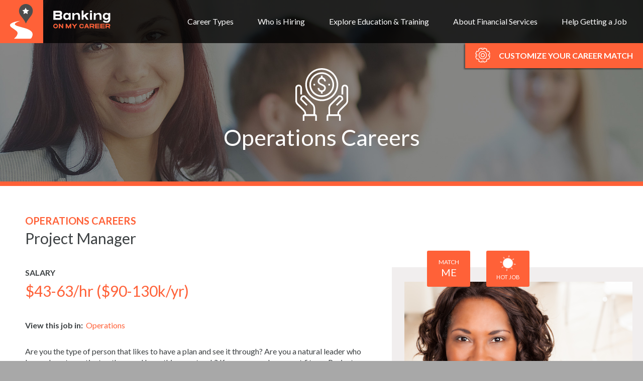

--- FILE ---
content_type: text/html; charset=utf-8
request_url: https://bankingonmycareer.com/job/project-manager
body_size: 98183
content:
<!doctype html>
<html lang="en-us" data-reactroot="" data-reactid="1" data-react-checksum="499095614"><head data-reactid="2"><title data-reactid="3">Banking on My Career</title><meta name="description" content="Financial Services" data-reactid="4"/><meta http-equiv="X-UA-Compatible" content="IE=edge" data-reactid="5"/><link rel="apple-touch-icon" sizes="180x180" href="/assets/images/app-icons/apple-touch-icon.png" data-reactid="6"/><link type="image/png" rel="icon" sizes="32x32" href="/assets/images/app-icons/favicon-32x32.png" data-reactid="7"/><link type="image/png" rel="icon" sizes="16x16" href="/assets/images/app-icons/favicon-16x16.png" data-reactid="8"/><link rel="manifest" href="/assets/images/app-icons/manifest.json" data-reactid="9"/><link type="image/png" rel="mask-icon" color="#5bbad5" href="/assets/images/app-icons/safari-pinned-tab.svg" data-reactid="10"/><link rel="shortcut icon" href="/assets/images/app-icons/favicon.ico" data-reactid="11"/><meta name="msapplication-config" content="/assets/images/app-icons/browserconfig.xml" data-reactid="12"/><meta name="theme-color" content="#ffffff" data-reactid="13"/><meta name="viewport" content="user-scalable=no,initial-scale=1,maximum-scale=1,minimum-scale=1,width=device-width,height=device-height" data-reactid="14"/><link href="/dist/main.css" media="screen" rel="stylesheet" type="text/css" charset="UTF-8" data-reactid="15"/><script src="https://maps.googleapis.com/maps/api/js?key=AIzaSyDPLsOY35arzEIgSBtLsxesWuSbh42ZXRs&amp;libraries=geometry,places,visualization" data-reactid="16"></script></head><body data-reactid="17"><div id="content" data-reactid="18"><div class="shfs job-project-manager job" data-reactroot="" data-reactid="1" data-react-checksum="1595611083"><div class="background" style="background-image:url(https://fs.superhumane.net/cms-images/backgrounds/job_2.jpg);" data-reactid="2"></div><header data-reactid="3"><div class="wrapper" data-reactid="4"><a href="/" data-reactid="5"><div class="site-logo" data-reactid="6"><svg width="46" height="70" viewBox="20 8 46 70" xmlns="http://www.w3.org/2000/svg" data-reactid="7"><g fill="none" fill-rule="evenodd" data-reactid="8"><path d="M28 77.22c1.55-1.6 3.26-3.1 4.55-4.86 1.06-1.43 1.88-3.17 2.3-4.9.56-2.3-.48-4.4-2.25-5.83-2.58-2.1-5.38-3.9-8.08-5.82-.96-.68-2-1.3-2.83-2.1-2.36-2.27-2.3-5.15.43-6.9 2.1-1.35 4.52-2.34 6.92-3.03 3.2-.92 6.55-1.4 9.84-2.08l.07.34c-1.56.63-3.18 1.15-4.7 1.9-1.34.68-2.68 1.5-3.84 2.46-1.2 1-1.22 2.3-.02 3.28 1.14.9 2.47 1.74 3.85 2.15 5.28 1.6 10.63 2.95 15.92 4.5 3.76 1.1 7.4 2.52 10.56 4.9 4.24 3.15 5.3 7.12 3.18 11.9-1.78 4.03-1.87 4.1-6.26 4.1H28z" fill="#FFF" data-reactid="9"></path><path class="mark" d="M46.38 21.3c-.02 2.8 2.38 5.2 5.2 5.18 2.76-.02 5.1-2.33 5.16-5.08.05-2.83-2.28-5.2-5.14-5.23-2.84-.03-5.2 2.3-5.22 5.13m5.3 25.6c-1.5-2.68-2.8-5.37-4.46-7.8-1.75-2.6-3.9-4.9-5.78-7.4-3.5-4.63-4.74-9.73-2.53-15.26 2.2-5.5 7.8-8.83 13.66-8.4 5.84.43 10.93 4.58 12.3 10.28 1.26 5.36-.44 10-3.8 14.24-2.5 3.16-4.92 6.4-7.2 9.73-.97 1.4-1.5 3.1-2.18 4.6" fill="#4D4D4D" data-reactid="10"></path><path class="mark" d="M60.6 21.03c0 4.98-4.06 9.02-9.06 9.02-5 0-9.06-4.04-9.06-9.02 0-4.98 4.06-9.02 9.06-9.02 5 0 9.05 4.05 9.05 9.03" fill="#4D4D4D" data-reactid="11"></path><path fill="#FFF" d="M51.04 15.42l2.08 4.2 4.64.66-3.36 3.26.8 4.6-4.16-2.17-4.15 2.17.8-4.6-3.37-3.26 4.64-.67" data-reactid="12"></path></g></svg></div><div class="site-title" data-reactid="13"><div class="site-info" data-reactid="14"><img src="[data-uri]" class="site-log-small" alt="Banking on My Career" data-reactid="15"/><img src="[data-uri]" class="site-logo-large" alt="Banking on My Career. Jobs in Banking, Isurance and Wealth Management" data-reactid="16"/></div></div></a><div class="site-navigation" data-reactid="17"><div class="header-links" data-reactid="18"><a href="/subsector/retail-personal" data-reactid="19"><span class="responsive" data-reactid="20">Career Types</span><span class="desktop-only" data-reactid="21">Types of Careers</span></a><a href="/list/who-is-hiring" data-reactid="22"><span class="responsive" data-reactid="23">Who is Hiring</span><span class="desktop-only" data-reactid="24">Who is Hiring</span></a><a href="/list/where-to-get-training" data-reactid="25"><span class="responsive" data-reactid="26">Explore Education &amp; Training</span><span class="desktop-only" data-reactid="27">Education &amp; Training</span></a><a href="/landing/about-financial-services" data-reactid="28"><span class="responsive" data-reactid="29">About Financial Services</span><span class="desktop-only" data-reactid="30">About Financial Services</span></a><a href="/list/advisors" data-reactid="31"><span class="responsive" data-reactid="32">Help Getting a Job</span><span class="desktop-only" data-reactid="33">Help Getting a Job</span></a></div></div><div class="match-me, customizer matcher-invisible" data-reactid="34"><p class="customize" data-reactid="35"><span class="desktop-only" data-reactid="36">Customize your Career Match</span><span class="responsive" data-reactid="37"><span data-reactid="38">Customize</span></span></p></div></div></header><main role="main" data-reactid="39"><section class="page job/project-manager" data-reactid="40"><!-- react-empty: 41 --><div class="wrapper" data-reactid="42"><div class="hero" data-reactid="43"><div data-reactid="44"><div data-reactid="45"><svg width="105" height="105" viewBox="0 0 105 105" xmlns="http://www.w3.org/2000/svg" xmlns:xlink="http://www.w3.org/1999/xlink">
    <defs>
      <path id="a" d="M0 105h105V0H0z"/>
    </defs>
    <g fill="none" fill-rule="evenodd">
      <path d="M52.5 3.28c-16.283 0-29.53 13.25-29.53 29.532 0 16.284 13.247 29.532 29.53 29.532 16.285 0 29.53-13.248 29.53-29.532 0-16.283-13.245-29.53-29.53-29.53zm0 62.345c-18.093 0-32.813-14.72-32.813-32.813C19.687 14.72 34.407 0 52.5 0c18.09 0 32.813 14.72 32.813 32.813 0 18.092-14.722 32.812-32.813 32.812z" fill="#FFF"/>
      <path d="M52.5 11.484c-11.762 0-21.328 9.568-21.328 21.328s9.566 21.33 21.328 21.33c11.76 0 21.328-9.57 21.328-21.33 0-11.76-9.568-21.328-21.328-21.328m0 45.938c-13.57 0-24.61-11.04-24.61-24.61S38.93 8.202 52.5 8.202s24.61 11.04 24.61 24.61-11.04 24.61-24.61 24.61" fill="#FFF"/>
      <path d="M52.5 47.578c-4.523 0-8.203-3.68-8.203-8.203h3.28c0 2.714 2.21 4.922 4.923 4.922 2.714 0 4.922-2.208 4.922-4.922 0-2.205-1.756-3.176-4.86-4.7l-1.573-.78c-3.14-1.54-6.695-3.29-6.695-7.645 0-4.523 3.68-8.203 8.203-8.203s8.202 3.68 8.202 8.203h-3.28c0-2.714-2.21-4.922-4.923-4.922-2.715 0-4.923 2.208-4.923 4.922 0 2.205 1.756 3.176 4.86 4.7l1.573.78c3.136 1.54 6.693 3.29 6.693 7.645 0 4.523-3.68 8.203-8.203 8.203" fill="#FFF"/>
      <mask id="b" fill="#fff">
        <use xlink:href="#a"/>
      </mask>
      <path fill="#FFF" mask="url(#b)" d="M50.86 19.688h3.28v-4.922h-3.28m0 36.094h3.28v-4.922h-3.28M39.375 95.156H18.047v-4.922c-.002-.09-.092-2.694-2.8-5.402L3.76 73.347C.042 69.627 0 65.787 0 65.625v-26.25c0-3.62 2.943-6.563 6.563-6.563 3.62 0 6.562 2.944 6.562 6.563V52.5h-3.28V39.375c0-1.81-1.473-3.28-3.283-3.28-1.81 0-3.28 1.47-3.28 3.28v26.25c0 .092.09 2.694 2.8 5.403l11.484 11.484c3.72 3.72 3.762 7.56 3.762 7.722v1.64h14.766V80.392c0-.035-.06-4.3-2.8-7.043L17.367 57.42h-.962c-1.81 0-3.28 1.472-3.28 3.28v.963l11.003 11.003-2.32 2.32L9.843 63.023v-2.32c0-3.62 2.943-6.562 6.562-6.562h2.32l16.888 16.89c3.72 3.72 3.762 9.134 3.762 9.364V95.16zm47.578 0H65.625V80.39c0-.23.04-5.643 3.762-9.362L86.274 54.14h2.32c3.617 0 6.562 2.944 6.562 6.563v2.32L83.19 74.988l-2.32-2.32 11.005-11.003v-.962c0-1.81-1.47-3.28-3.28-3.28h-.963L71.707 73.346c-2.768 2.77-2.8 7.003-2.8 7.044v11.485H83.67v-1.64c0-.163.04-4.004 3.762-7.723l11.484-11.484c2.707-2.71 2.797-5.31 2.8-5.42V39.374c0-1.81-1.47-3.28-3.28-3.28-1.812 0-3.282 1.47-3.282 3.28V52.5h-3.28V39.375c0-3.62 2.944-6.563 6.56-6.563 3.62 0 6.564 2.944 6.564 6.563v26.25c0 .162-.04 4.003-3.762 7.722L89.754 84.832c-2.707 2.708-2.798 5.31-2.8 5.42v4.904z"/>
      <path d="M90.234 105h-3.28v-9.844h-21.33V105h-3.28v-9.844c0-1.81 1.47-3.28 3.28-3.28h21.33c1.81 0 3.28 1.47 3.28 3.28V105zm-47.578 0h-3.28v-9.844h-21.33V105h-3.28v-9.844c0-1.81 1.47-3.28 3.28-3.28h21.33c1.81 0 3.28 1.47 3.28 3.28V105zm-6.562-70.547h3.28v-3.28h-3.28m29.53 3.28h3.28v-3.28h-3.28" fill="#FFF" mask="url(#b)"/>
    </g>
  </svg></div></div><h1 data-reactid="46">Operations Careers</h1><div class="subsector-only" data-reactid="47"><div data-reactid="48"><img alt="" data-reactid="49"/></div><h1 data-reactid="50"></h1><h2 data-reactid="51"></h2></div></div></div><div class="wrapper" data-reactid="52"><div class="page-container " data-reactid="53"><div class="heading-container" data-reactid="54"><div data-reactid="55"><h4>Operations Careers</h4><h3>Project Manager</h3></div></div><aside data-reactid="56"><div class="page-sidebar" data-reactid="57"><div class="module" data-reactid="58"><div class="type-tooltips module" data-reactid="59"><div class="tooltips-wrapper" data-reactid="60"><div class="c-tooltip no-match down" data-reactid="61"><div class="no-match" data-reactid="62"><span data-reactid="63">Match</span><em data-reactid="64">me</em></div></div><div class="c-tooltip down with-image" data-reactid="65"><div data-reactid="66"><img src="[data-uri]" alt="Hot Job" data-reactid="67"/><!-- react-text: 68 -->Hot Job<!-- /react-text --></div></div></div></div></div><div class="module" data-reactid="69"><div class="type-image module" data-reactid="70"><div class="job-image" data-reactid="71"><img src="https://fs.superhumane.net/cms-images/_908x606_crop_center-center_100/Project-Manager_110263595.jpg" alt="Project Manager " title="Project Manager " data-reactid="72"/></div></div></div><div class="module" data-reactid="73"><div class="type-job_match module" data-reactid="74"><div data-reactid="75"></div><div class="job_match_tabs tabs" data-reactid="76"><ul class="tab-list" data-reactid="77"><li class="job_match_tab active" data-reactid="78"><a data-reactid="79"><div data-reactid="80"><span class="match" data-reactid="81"><!-- react-text: 82 -->0<!-- /react-text --><!-- react-text: 83 -->%<!-- /react-text --></span><br data-reactid="84"/><!-- react-text: 85 -->Skills<!-- /react-text --><br data-reactid="86"/><strong data-reactid="87"></strong></div></a></li><li class="job_match_tab " data-reactid="88"><a data-reactid="89"><div data-reactid="90"><span class="match" data-reactid="91"><!-- react-text: 92 -->0<!-- /react-text --><!-- react-text: 93 -->%<!-- /react-text --></span><br data-reactid="94"/><!-- react-text: 95 -->Interests<!-- /react-text --><br data-reactid="96"/><strong data-reactid="97"></strong></div></a></li><li class="job_match_tab " data-reactid="98"><a data-reactid="99"><div data-reactid="100"><span class="match" data-reactid="101"><!-- react-text: 102 -->0<!-- /react-text --><!-- react-text: 103 -->%<!-- /react-text --></span><br data-reactid="104"/><!-- react-text: 105 -->Education<!-- /react-text --><br data-reactid="106"/><strong data-reactid="107"></strong></div></a></li></ul></div><div class="job_match_content" data-reactid="108"><div class="skills" data-reactid="109"><p data-reactid="110"><!-- react-text: 111 -->0<!-- /react-text --><!-- react-text: 112 --> of <!-- /react-text --><!-- react-text: 113 -->4<!-- /react-text --><!-- react-text: 114 --> Matching Skills<!-- /react-text --></p><ul class="checkboxes" data-reactid="115"><li class="" data-reactid="116">Manage/facilitate meetings with clients </li><li class="" data-reactid="117">Managing Processes</li><li class="" data-reactid="118">Motivate a team</li><li class="" data-reactid="119">Writing reports</li></ul></div></div></div></div></div></aside><div class="primary-column" data-reactid="120"><div class="page-body page-job/project-manager" data-reactid="121"><div class="module" data-reactid="122"><div class="type-rich_text module " data-reactid="123"><div data-reactid="124"><div class="salary-info"><p>Salary</p><h3>$43-63/hr ($90-130k/yr)</h3></div></div></div></div><div class="module" data-reactid="125"><p class="view-job" data-reactid="126"><strong data-reactid="127">View this job in:</strong><!-- react-text: 128 -->  <!-- /react-text --><a href="/subsector/operations" data-reactid="129">Operations</a></p></div><div class="module" data-reactid="130"><div class="type-rich_text module " data-reactid="131"><div data-reactid="132"><div class="job-info"><p>Are you the type of person that likes to have a plan and see it through? Are you a natural leader who knows how to motivate others and keep things on track? If so, you may be a great fit as a Project Manager.</p>
<p>Project managers oversee all the stages of a project. From planning in the beginning to making sure all tasks of the project are completed, you'll be there every step of the way. Part of your duties include assigning tasks to members of your team and setting a budget and timeline for the project and making sure the project sticks to it. You'll also need to identify areas of risk and ways to minimize the risk to make sure a project is completed successfully. The size and complexity of each project will vary. Some projects may include team members from different areas of the company.</p>
<p>To be successful as a project manager, you'll want to have strong organization and communication skills. You'll also need a Bachelor's degree in business or a related field and previous experience managing projects. Experience using project management software is a big plus. This role is also found in other job families within the industry. Specialized training or knowledge may be needed based on the family in which you work.</p></div></div></div></div><div class="module" data-reactid="133"><hr class="type-horizontal_rule module " data-reactid="134"/></div><div class="module" data-reactid="135"><div class="columns type-columns module" data-reactid="136"><div class="column" data-reactid="137"><h3 data-reactid="138">Key Responsibilities</h3><ul data-reactid="139"><li data-reactid="140">Plan all stages of a project</li><li data-reactid="141">Oversee completion of all tasks associated with a project</li><li data-reactid="142">Assign tasks in each stage of the project to team members </li><li data-reactid="143">Create a budget and timeline for project </li><li data-reactid="144">Monitor progress to make sure project is on time and on budget</li><li data-reactid="145">Facilitate meetings with project team</li><li data-reactid="146">Communicate project status to managers, peers and business partners</li><li data-reactid="147">Evaluate success of project and suggest ways to improve as needed</li></ul></div></div></div><div class="module" data-reactid="148"><hr class="type-horizontal_rule module " data-reactid="149"/></div><div class="module" data-reactid="150"><div class="type-rich_text module " data-reactid="151"><div data-reactid="152"><p class="next-steps">Next steps for this job</p></div></div></div><div class="module" data-reactid="153"><div class="type-job_next_steps module" data-reactid="154"><div class="contents" data-reactid="155"><div class="job-step" data-reactid="156"><h3 data-reactid="157">Nearby training and education providers</h3><p data-reactid="158">There are number of institutions in the New York area that offer programs specializing in Financial Service.</p><a href="/list/where-to-get-training" data-reactid="159">Learn more about New York trainers and educators.</a></div><div class="job-step" data-reactid="160"><h3 data-reactid="161">Ready to see who is hiring?</h3><p data-reactid="162">New York City and the surrounding areas are the worldwide hub for Financial Services.</p><a href="/list/who-is-hiring" data-reactid="163">See some of the primary companies in and around New York.</a></div><div class="job-step" data-reactid="164"><h3 data-reactid="165">Need help getting a job?</h3><p data-reactid="166">If you need to ask some questions or get some help figuring out how to pursue, a handful of community based organizations are here to help.</p><a href="/list/advisors" data-reactid="167">Find a nearby advising organization.</a></div></div></div></div><div class="module" data-reactid="168"><hr class="type-horizontal_rule module " data-reactid="169"/></div><div class="module" data-reactid="170"><div class="job-openings type-job_search module" data-reactid="171"><div class="jobs" data-reactid="172"><em data-reactid="173">1135</em><br data-reactid="174"/><!-- react-text: 175 -->Openings<!-- /react-text --></div><p data-reactid="176"><a href="http://www.indeed.com/jobs?q=%28financial+or+insurance+or+banking+or+operations+or+investment%29+title%3A%28%22Project+Manager%22+OR+%22Project+Plan+Manager%22+OR+%22Project+Design+Manager%22%29&amp;l=New+York%2C+Ny&amp;radius=100" class="button-link" target="_blank" data-reactid="177">Find this job</a></p></div></div></div></div></div><div class="page-footer tabs" data-reactid="178"><ul class="tab-list" data-reactid="179"><li class="selected" data-reactid="180"><a class="selected" data-reactid="181"><div class="desktop-only" data-reactid="182">Project Manager Job Map</div><div class="mobile-only" data-reactid="183">Job Map</div></a></li><li data-reactid="184"><a data-reactid="185"><div class="desktop-only" data-reactid="186">All Jobs in operations</div><div class="mobile-only" data-reactid="187">All Jobs</div></a></li><li data-reactid="188"><a data-reactid="189"><div class="desktop-only" data-reactid="190">Popular Career Paths in operations</div><div class="mobile-only" data-reactid="191">Popular Paths</div></a></li></ul><div class="tab-container page-footer-content job_career_map" data-reactid="192"><div class="module" data-reactid="193"><div id="tab-job-map" class="tab-content type-job_career_map module" data-reactid="194"><div class="job-map" data-reactid="195"><div class="map" id="job-map-container" data-reactid="196"><svg style="display:block;" data-reactid="197"><line data-reactid="198"></line></svg><div class="level-col mid-level" data-reactid="199"><h2 data-reactid="200">Mid-Level</h2><div class="role-container" data-reactid="201"><div class="role-col" data-reactid="202"><div class="role " data-reactid="203"><div data-reactid="204"><div class="role-percent no-match c-tooltip down" data-reactid="205"><span data-reactid="206">Match</span><em data-reactid="207">me</em></div></div><p class="role-title" data-reactid="208"><!-- react-text: 209 -->operations<!-- /react-text --><a href="/job/senior-business-analyst" data-reactid="210">Senior Business Analyst</a></p></div></div></div></div><div class="level-col senior-level" data-reactid="211"><h2 data-reactid="212">Senior-Level</h2><div class="role-container" data-reactid="213"><div class="role-col" id="active-col" data-reactid="214"><div class="role active" data-reactid="215"><div data-reactid="216"><div class="role-percent no-match c-tooltip down" data-reactid="217"><span data-reactid="218">Match</span><em data-reactid="219">me</em></div></div><p class="role-title" data-reactid="220"><!-- react-text: 221 -->operations<!-- /react-text --><a href="/job/project-manager" data-reactid="222">Project Manager</a></p></div><div class="role " data-reactid="223"><div data-reactid="224"><div class="role-percent no-match c-tooltip down" data-reactid="225"><span data-reactid="226">Match</span><em data-reactid="227">me</em></div></div><p class="role-title" data-reactid="228"><!-- react-text: 229 -->risk<!-- /react-text --><a href="/job/compliance-manager" data-reactid="230">Compliance Manager</a></p></div></div></div></div></div><div class="map-legend" data-reactid="231"><div class="different" data-reactid="232"><span data-reactid="233">Different Sector</span></div><div class="same" data-reactid="234"><span data-reactid="235">Same Sector</span></div></div></div></div></div></div></div></div></section></main><footer data-reactid="236"><div class="site-footer" data-reactid="237"><div class="inspiring-messages" data-reactid="238"><div class="wrapper" data-reactid="239"><div class="inspiring-message" data-reactid="240"><img src="https://fs.superhumane.net/cms-images/icons/icon-empower.png" alt="Icon Empower" data-reactid="241"/><h3 data-reactid="242">Empower Your World</h3><p data-reactid="243">The Financial Services industry helps you and your community thrive.</p><a href="/landing/about-financial-services" data-reactid="244">Learn About Financial Services</a></div><div class="inspiring-message" data-reactid="245"><img src="https://fs.superhumane.net/cms-images/icons/icon-chat.png" alt="Icon Chat" data-reactid="246"/><h3 data-reactid="247">Do Good Everyday</h3><p data-reactid="248">Work in an industry where you can have a positive impact every day.</p><a href="/social-impact" data-reactid="249">Read about Social Impact</a></div><div class="inspiring-message" data-reactid="250"><img src="https://fs.superhumane.net/cms-images/icons/icon-growth.png" alt="Icon Growth" data-reactid="251"/><h3 data-reactid="252">Grow Your Career</h3><p data-reactid="253">Financial Services companies offer great benefits and lifelong career growth. </p><a href="/benefits-of-financial-services" data-reactid="254">Find out About Benefits</a></div></div></div><div class="infographics" data-reactid="255"><div class="wrapper" data-reactid="256"><div class="infographic" data-reactid="257"><p data-reactid="258">Employees in NYC</p><h2 data-reactid="259">330k</h2></div><div class="infographic" data-reactid="260"><p data-reactid="261">Average Salary</p><h2 data-reactid="262">$65K</h2></div><div class="infographic" data-reactid="263"><p data-reactid="264">Charitable Donations</p><h2 data-reactid="265">$152M</h2></div></div></div><div class="wrapper" data-reactid="266"><div class="footer-links" data-reactid="267"><div class="wrapper" data-reactid="268"><div class="columns" data-reactid="269"><div class="column" data-reactid="270"><div class="footer-column" data-reactid="271"><a href="/subsector/retail-personal" data-reactid="272"><h3 data-reactid="273">Types of Careers</h3></a><a href="/list/who-is-hiring" data-reactid="274">Who is Hiring</a><a href="/list/where-to-get-training" data-reactid="275">Education &amp; Training</a><a href="/pla" data-reactid="276">Prior Learning Assessment</a><a href="/returning-to-school" data-reactid="277">Returning to School</a></div></div><div class="column" data-reactid="278"><div class="footer-column" data-reactid="279"><a href="/landing/about-financial-services" data-reactid="280"><h3 data-reactid="281">About Financial Services</h3></a><a href="/working-in-financial-services-1" data-reactid="282">Working in Financial Services</a><a href="/benefits-of-financial-services" data-reactid="283">Benefits of Financial Services</a><a href="/social-impact" data-reactid="284">Social Impact</a><a href="/glossary-of-terms" data-reactid="285">Glossary</a><a href="/registrations-and-licenses" data-reactid="286">Registrations &amp; Licenses</a><a href="/" data-reactid="287">Getting Started</a></div><div class="footer-column" data-reactid="288"><a href="/list/advisors" data-reactid="289"><h3 data-reactid="290">Help Getting a Job</h3></a><a href="/veterans-services" data-reactid="291">Support for Veterans</a><a href="/whats-next-for-you" data-reactid="292">What&#x27;s Next for You?</a></div></div></div><div class="career-categories" data-reactid="293"><h3 data-reactid="294">Careers in Financial Services</h3><div class="career-category" data-reactid="295"><a href="/subsector/retail-personal" data-reactid="296"><div class="career-category-icon" data-reactid="297"><svg xmlns="http://www.w3.org/2000/svg" viewBox="13 14 47 45" height="42" aria-labelledby="title" data-reactid="298"><title id="title" data-reactid="299">personal</title><g fill="none" fill-rule="evenodd" stroke="#fff" stroke-width="2" data-reactid="300"><path d="M26.8 57v-4.98c0-7.12 5-6.4 9.98-9.26M48.17 42.76c4.98 2.85 9.97 2.14 9.97 9.26V57" data-reactid="301"></path><path d="M45.32 45.6l-2.85-1.4-2.84 1.4-2.85-2.84 1.42-2.13 4.27.7 4.28-.7 1.42 2.13zM46.03 37.78v2.85M38.92 40.63v-2.85M41.76 50.6h1.43M41.76 47.75h1.43M48.88 28.53c0-4.33-2.08-6.4-6.4-6.4-4.33 0-6.4 2.07-6.4 6.4v2.84c.7 5 2.84 6.4 2.84 6.4 1.42.72 3.55.72 3.55.72s2.14 0 3.56-.72c0 0 2.14-1.42 2.85-6.4v-2.85z" data-reactid="302"></path><path d="M36.07 28.53l2.85-1.43 3.55 1.43 3.56 1.42 2.85-1.42M28.95 43.47h-.7C20.36 43.47 14 37.1 14 29.24 14 21.37 20.37 15 28.24 15c4.33 0 8.06 1.93 10.68 4.98M32.5 57v-4.27M52.44 57v-4.27" data-reactid="303"></path><path d="M31.08 26.4c0-1.58-1.27-2.86-2.84-2.86-1.58 0-2.85 1.28-2.85 2.85 0 1.56 1.4 2.13 2.84 2.84 1.42.7 2.84 1.27 2.84 2.84 0 1.58-1.27 2.85-2.84 2.85-1.58 0-2.85-1.27-2.85-2.85M28.24 23.54V21.4M28.24 34.93v2.14" data-reactid="304"></path></g></svg></div><div class="career-category-title" data-reactid="305">Retail &amp; Personal</div></a></div><div class="career-category" data-reactid="306"><a href="/subsector/wealth" data-reactid="307"><div class="career-category-icon" data-reactid="308"><svg xmlns="http://www.w3.org/2000/svg" viewBox="242 438 48 45" height="42" aria-labelledby="title" data-reactid="309"><title id="title" data-reactid="310">investment</title><g stroke="#fff" stroke-width="2" fill="none" fill-rule="evenodd" data-reactid="311"><path d="M247.42 460.63c0 1.22-1 2.2-2.2 2.2-1.23 0-2.22-.98-2.22-2.2 0-1.22 1-2.2 2.2-2.2 1.23 0 2.22.98 2.22 2.2zM288.68 460.63c0 1.22-1 2.2-2.2 2.2-1.23 0-2.22-.98-2.22-2.2 0-1.22 1-2.2 2.2-2.2 1.23 0 2.22.98 2.22 2.2zM282.8 444.42v4.42h-4.43M248.9 476.84v-4.42h4.42M277.74 454.8l-4.03.1 1.36-3.8c-.9-.86-1.9-1.6-3-2.18l-3.2 2.46-1.15-3.87c-.6-.07-1.22-.13-1.86-.13-.63 0-1.25.06-1.86.14l-1.14 3.88-3.2-2.46c-1.12.58-2.13 1.32-3.02 2.2l1.35 3.8-4.03-.12c-.54 1.1-.93 2.3-1.15 3.55l3.32 2.28-3.33 2.28c.2 1.26.6 2.45 1.14 3.56l4.03-.1-1.35 3.8c.9.86 1.9 1.6 3 2.2l3.22-2.48 1.14 3.87c.6.08 1.23.14 1.86.14.64 0 1.26-.07 1.87-.15l1.15-3.87 3.2 2.47c1.1-.6 2.12-1.33 3-2.2l-1.34-3.8 4.04.1c.54-1.1.94-2.3 1.16-3.54l-3.33-2.27 3.33-2.28c-.22-1.25-.62-2.44-1.16-3.55z" stroke-linejoin="round" data-reactid="312"></path><path d="M245.95 468h1.47M284.26 453.26h1.48M286.37 462.74c-1.06 10.4-9.85 18.52-20.53 18.52-7 0-13.2-3.5-16.93-8.84M245.33 458.43c1.1-10.36 9.86-18.43 20.5-18.43 7.02 0 13.22 3.5 16.94 8.84M263.63 462.84c0 1.22 1 2.2 2.2 2.2 1.23 0 2.22-.98 2.22-2.2 0-1.22-2.2-2.2-2.2-2.2s-2.22-1-2.22-2.22c0-1.22 1-2.2 2.2-2.2 1.23 0 2.22.98 2.22 2.2M265.84 456.2V454M265.84 465.05v2.2M270.26 460.63h1.48M259.95 460.63h1.47" data-reactid="313"></path></g></svg></div><div class="career-category-title" data-reactid="314">Wealth &amp; Investment</div></a></div><div class="career-category" data-reactid="315"><a href="/subsector/commercial" data-reactid="316"><div class="career-category-icon" data-reactid="317"><svg xmlns="http://www.w3.org/2000/svg" viewBox="62 12 43 43" height="42" aria-labelledby="title" data-reactid="318"><title id="title" data-reactid="319">banking</title><g fill="#fff" fill-rule="evenodd" transform="translate(62 13)" data-reactid="320"><path d="M1.29 12.823h40v-.266l-20-11.18-20 11.18v.266zm40.645 1.282H.645c-.357 0-.645-.287-.645-.64V12.18c0-.23.126-.443.33-.557L20.973.083c.196-.11.436-.11.632 0l20.646 11.54c.205.114.33.327.33.558v1.286c0 .354-.29.64-.645.64zm-3.225 5.13h-7.742v-3.207h1.29v1.924h5.16v-1.924h1.292m0 19.234h-1.29V33.34h-5.162v1.922h-1.29v-3.206h7.742" data-reactid="321"></path><path d="M32.258 32.698h1.29V20.516h-1.29m3.872 12.182h1.29V20.516h-1.29m-6.453-1.282h-7.742v-3.206h1.29v1.924h5.162v-1.924h1.29m0 19.234h-1.29V33.34h-5.16v1.922h-1.292v-3.206h7.742" data-reactid="322"></path><path d="M23.226 32.698h1.29V20.516h-1.29m3.87 12.182h1.29V20.516h-1.29m-6.45-1.282h-7.743v-3.206h1.29v1.924h5.162v-1.924h1.29m0 19.234h-1.29V33.34h-5.16v1.922h-1.292v-3.206h7.742" data-reactid="323"></path><path d="M14.194 32.698h1.29V20.516h-1.29m3.87 12.182h1.29V20.516h-1.29m-6.45-1.282H3.87v-3.206h1.29v1.924h5.163v-1.924h1.29m0 19.234h-1.29V33.34H5.16v1.922H3.87v-3.206h7.743" data-reactid="324"></path><path d="M5.16 32.698h1.292V20.516h-1.29m3.87 12.182h1.29V20.516h-1.29M40 16.67H2.58v-3.206h1.29v1.923h34.84v-1.923H40M21.29 6.41c-1.067 0-1.935.864-1.935 1.925 0 1.06.868 1.923 1.935 1.923 1.067 0 1.936-.863 1.936-1.923s-.87-1.924-1.936-1.924m0 5.13c-1.778 0-3.225-1.436-3.225-3.203 0-1.768 1.447-3.206 3.225-3.206 1.78 0 3.226 1.438 3.226 3.206 0 1.767-1.447 3.205-3.226 3.205m-5.806-2.563h1.29V7.694h-1.29m10.322 1.282h1.29V7.694h-1.29M3.87 37.184h34.84v-1.28H3.87v1.28zM2.58 38.47H40v-3.85H2.58v3.848z" data-reactid="325"></path><path d="M1.935 39.75h38.71v-1.282H1.935v1.282zm-1.29 1.282h41.29v-3.847H.645v3.847z" data-reactid="326"></path><path d="M1.29 12.823h40v-.266l-20-11.18-20 11.18v.266zm40.645 1.282H.645c-.357 0-.645-.287-.645-.64V12.18c0-.23.126-.443.33-.557L20.973.083c.196-.11.436-.11.632 0l20.646 11.54c.205.114.33.327.33.558v1.286c0 .354-.29.64-.645.64zm-3.225 5.13h-7.742v-3.207h1.29v1.924h5.16v-1.924h1.292m0 19.234h-1.29V33.34h-5.162v1.922h-1.29v-3.206h7.742" data-reactid="327"></path><path d="M32.258 32.698h1.29V20.516h-1.29m3.872 12.182h1.29V20.516h-1.29m-6.453-1.282h-7.742v-3.206h1.29v1.924h5.162v-1.924h1.29m0 19.234h-1.29V33.34h-5.16v1.922h-1.292v-3.206h7.742" data-reactid="328"></path><path d="M23.226 32.698h1.29V20.516h-1.29m3.87 12.182h1.29V20.516h-1.29m-6.45-1.282h-7.743v-3.206h1.29v1.924h5.162v-1.924h1.29m0 19.234h-1.29V33.34h-5.16v1.922h-1.292v-3.206h7.742" data-reactid="329"></path><path d="M14.194 32.698h1.29V20.516h-1.29m3.87 12.182h1.29V20.516h-1.29m-6.45-1.282H3.87v-3.206h1.29v1.924h5.163v-1.924h1.29m0 19.234h-1.29V33.34H5.16v1.922H3.87v-3.206h7.743" data-reactid="330"></path><path d="M5.16 32.698h1.292V20.516h-1.29m3.87 12.182h1.29V20.516h-1.29M40 16.67H2.58v-3.206h1.29v1.923h34.84v-1.923H40M21.29 6.41c-1.067 0-1.935.864-1.935 1.925 0 1.06.868 1.923 1.935 1.923 1.067 0 1.936-.863 1.936-1.923s-.87-1.924-1.936-1.924m0 5.13c-1.778 0-3.225-1.436-3.225-3.203 0-1.768 1.447-3.206 3.225-3.206 1.78 0 3.226 1.438 3.226 3.206 0 1.767-1.447 3.205-3.226 3.205m-5.806-2.563h1.29V7.694h-1.29m10.322 1.282h1.29V7.694h-1.29M3.87 37.184h34.84v-1.28H3.87v1.28zM2.58 38.47H40v-3.85H2.58v3.848z" data-reactid="331"></path><path d="M1.935 39.75h38.71v-1.282H1.935v1.282zm-1.29 1.282h41.29v-3.847H.645v3.847z" data-reactid="332"></path></g></svg></div><div class="career-category-title" data-reactid="333">Commercial Banking</div></a></div><div class="career-category" data-reactid="334"><a href="/subsector/operations" data-reactid="335"><div class="career-category-icon" data-reactid="336"><svg xmlns="http://www.w3.org/2000/svg" viewBox="-1 -1 44 44" height="42" aria-labelledby="title" data-reactid="337"><title id="title" data-reactid="338">operations</title><g fill="none" fill-rule="evenodd" stroke="#fff" stroke-width="2" data-reactid="339"><path d="M25.06 28.45c0-1.06.83-1.93 1.87-2-.33-2.24-1.2-4.3-2.48-6.03-.37.36-.87.58-1.42.58-1.12 0-2.03-.9-2.03-2.03 0-.55.22-1.05.58-1.42-1.74-1.28-3.8-2.15-6.02-2.48-.08 1.04-.95 1.87-2 1.87-1.08 0-1.94-.83-2.03-1.87-2.23.33-4.27 1.2-6 2.48.35.37.57.87.57 1.42C6.1 20.1 5.2 21 4.06 21c-.55 0-1.04-.22-1.4-.58-1.3 1.74-2.16 3.8-2.5 6.02 1.05.08 1.87.95 1.87 2 0 1.08-.82 1.94-1.86 2.03.33 2.23 1.2 4.27 2.48 6 .37-.35.86-.57 1.4-.57 1.14 0 2.05.9 2.05 2.04 0 .55-.22 1.04-.58 1.4 1.74 1.3 3.78 2.16 6 2.5.1-1.05.96-1.87 2.03-1.87 1.06 0 1.93.82 2 1.86 2.24-.33 4.3-1.2 6.03-2.48-.36-.37-.58-.86-.58-1.4 0-1.14.9-2.05 2.03-2.05.55 0 1.05.22 1.42.58 1.28-1.74 2.15-3.78 2.48-6-1.04-.1-1.87-.96-1.87-2.03z" data-reactid="340"></path><path d="M19.65 28.45c0 3.37-2.73 6.1-6.1 6.1-3.37 0-6.1-2.73-6.1-6.1 0-3.37 2.73-6.1 6.1-6.1 3.37 0 6.1 2.73 6.1 6.1z" data-reactid="341"></path><path d="M15.58 28.45c0 1.12-.9 2.03-2.03 2.03-1.12 0-2.03-.9-2.03-2.03 0-1.12.9-2.03 2.03-2.03 1.12 0 2.03.9 2.03 2.03zm24.4-18.3c0-1.04.8-1.9 1.82-2-.27-1.34-.8-2.6-1.53-3.67-.3.16-.62.26-.98.26-1.16 0-2.07-.9-2.07-2.03 0-.32.1-.65.26-.94C36.42 1 35.2.46 33.85.2c-.1 1.03-.96 1.83-2 1.83-1.06 0-1.92-.8-2.02-1.83-1.34.27-2.58.8-3.67 1.53.16.3.26.62.26.98 0 1.16-.9 2.07-2.03 2.07-.38 0-.7-.1-1-.26-.73 1.1-1.26 2.33-1.53 3.67 1.03.1 1.83.96 1.83 2 0 1.06-.8 1.92-1.82 2.02.27 1.33.8 2.57 1.53 3.66.3-.16.66-.26 1-.26 1.1 0 2.05.9 2.05 2 0 .38-.1.7-.26 1 1.1.73 2.32 1.26 3.66 1.53.1-1.02.96-1.83 2-1.83 1.06 0 1.92.8 2.02 1.83 1.34-.27 2.58-.8 3.67-1.53-.16-.3-.26-.63-.26-1 0-1.1.9-2.02 2.02-2.02.36 0 .7.1.98.26.73-1.1 1.26-2.33 1.53-3.67-1.02-.1-1.82-.96-1.82-2z" data-reactid="342"></path><path d="M34.55 10.16c0 1.5-1.2 2.7-2.7 2.7-1.5 0-2.72-1.2-2.72-2.7 0-1.5 1.2-2.7 2.7-2.7 1.5 0 2.72 1.2 2.72 2.7zM0 18.96v-.67C.7 7.3 11.2 0 22.35 0h1.36m-.65 42h.68c11-.7 18.3-11.2 18.3-22.35V18.3" data-reactid="343"></path></g></svg></div><div class="career-category-title" data-reactid="344">Operations</div></a></div><div class="career-category" data-reactid="345"><a href="/subsector/risk" data-reactid="346"><div class="career-category-icon" data-reactid="347"><svg xmlns="http://www.w3.org/2000/svg" viewBox="792 438 44 44" height="42" aria-labelledby="title" data-reactid="348"><title id="title" data-reactid="349">risk</title><g stroke-width="2" stroke="#fff" fill="none" fill-rule="evenodd" data-reactid="350"><path d="M811.2903 451.1935v25.742h5.4194v-25.742M816.7097 445.7742v-4.0645c0-1.4964-1.2133-2.7097-2.7097-2.7097-1.4964 0-2.7097 1.2133-2.7097 2.7097v4.0645M809.258 476.9355H799.097c-2.2443 0-4.0645 1.8202-4.0645 4.0645h37.9354c0-2.2443-1.8202-4.0645-4.0645-4.0645H818.742M814 441.0323v1.3548" data-reactid="351"></path><path d="M818.0645 448.484c0 2.2442-1.8202 4.0644-4.0645 4.0644s-4.0645-1.8202-4.0645-4.0645c0-2.2444 1.8202-4.0646 4.0645-4.0646s4.0645 1.8202 4.0645 4.0645zM830.9355 449.8387h2.7097c.7478 0 1.3548-.607 1.3548-1.3548 0-.748-.607-1.355-1.3548-1.355h-15.5807M818.0645 449.8387h8.8065M797.0645 449.8387h-2.7097c-.7478 0-1.3548-.607-1.3548-1.3548 0-.748.607-1.355 1.3548-1.355h15.5807M809.9355 449.8387h-8.8065" data-reactid="352"></path><path d="M793 462.0323h12.1935c0 3.3674-2.7293 6.0967-6.0967 6.0967-3.3675 0-6.0968-2.7293-6.0968-6.0967zM793.6774 462.0323l5.4194-12.1936M799.0968 449.8387l5.4193 12.1936M822.8065 462.0323H835c0 3.3674-2.7293 6.0967-6.0968 6.0967-3.3674 0-6.0967-2.7293-6.0967-6.0967zM823.484 462.0323l5.4192-12.1936M828.9032 449.8387l5.4194 12.1936" stroke-linecap="round" data-reactid="353"></path><path d="M813.3226 474.2258h1.3548M813.3226 471.516h1.3548M813.3226 468.8065h1.3548" data-reactid="354"></path></g></svg></div><div class="career-category-title" data-reactid="355">Risk &amp; Compliance</div></a></div><div class="career-category" data-reactid="356"><a href="/subsector/auditing" data-reactid="357"><div class="career-category-icon" data-reactid="358"><svg xmlns="http://www.w3.org/2000/svg" viewBox="65 15 36 44" height="42" aria-labelledby="title" data-reactid="359"><title id="title" data-reactid="360">audit</title><g stroke="#fff" stroke-width="2" fill="none" fill-rule="evenodd" data-reactid="361"><path d="M79.33 58v-6M86 52v6m2-9.33v2.66c0 .37-.3.67-.67.67H78c-.37 0-.67-.3-.67-.67v-2.66" data-reactid="362"></path><path d="M99.33 32.67c0 9.2-7.46 16.66-16.66 16.66S66 41.87 66 32.67 73.46 16 82.67 16c9.2 0 16.66 7.46 16.66 16.67zM82.67 54v4" data-reactid="363"></path><path d="M96.67 32.67c0 7.73-6.27 14-14 14-7.74 0-14-6.27-14-14 0-7.74 6.26-14 14-14 7.73 0 14 6.26 14 14zm-24.67 0C72 26.77 76.78 22 82.67 22" data-reactid="364"></path><path d="M78 40.67v-8h-2.67v8m8 0v-12h-2.66v12m8 0V25.33H86v15.34" data-reactid="365"></path></g></svg></div><div class="career-category-title" data-reactid="366">Auditing</div></a></div><div class="career-category" data-reactid="367"><a href="/subsector/call-center" data-reactid="368"><div class="career-category-icon" data-reactid="369"><svg xmlns="http://www.w3.org/2000/svg" viewBox="1158 438 44 44" height="42" aria-labelledby="title" data-reactid="370"><title id="title" data-reactid="371">call-center</title><g stroke="#fff" stroke-width="2" fill="none" fill-rule="evenodd" stroke-linejoin="round" data-reactid="372"><path d="M1160.35 458.65c0 1.12.92 2.03 2.04 2.03 1.1 0 2.02-.9 2.02-2.03s-.9-2.04-2.03-2.04-2.05.92-2.05 2.05zM1164.42 475.58c0 .75.6 1.36 1.35 1.36h2.7c.76 0 1.37-.6 1.37-1.36v-10.84c0-.75-.6-1.35-1.36-1.35h-2.7c-.75 0-1.36.6-1.36 1.34v10.84zM1179.32 469.48h1.36M1176.6 469.48h1.37M1182.03 469.48h1.36M1184.06 479.65c0 .74-.6 1.35-1.35 1.35h-4.05c-.75 0-1.36-.6-1.36-1.35v-.68c0-.75.6-1.36 1.35-1.36h4.06c.76 0 1.36.62 1.36 1.37v.68z" data-reactid="373"></path><path d="M1182.7 481h10.85c1.12 0 2.03-.9 2.03-2.03v-3.4M1164.42 475.58c-3 0-5.42-2.43-5.42-5.42 0-3 2.43-5.42 5.42-5.42" data-reactid="374"></path><path d="M1161.03 460.68l-.68 2.03v4.07M1199.65 458.65c0 1.12-.92 2.03-2.04 2.03-1.1 0-2.02-.9-2.02-2.03s.9-2.04 2.03-2.04 2.05.92 2.05 2.05zM1195.58 475.58c0 .75-.6 1.36-1.35 1.36h-2.7c-.76 0-1.37-.6-1.37-1.36v-10.84c0-.75.6-1.35 1.36-1.35h2.7c.75 0 1.36.6 1.36 1.34v10.84zM1195.58 475.58c3 0 5.42-2.43 5.42-5.42 0-3-2.43-5.42-5.42-5.42" data-reactid="375"></path><path d="M1198.97 460.68l.68 2.03v4.07M1162.4 456.6c0-9.7 7.87-17.6 17.6-17.6s17.6 7.9 17.6 17.6" data-reactid="376"></path><path d="M1165.1 456.6c0-8.22 6.67-14.9 14.9-14.9s14.9 6.68 14.9 14.9" data-reactid="377"></path></g></svg></div><div class="career-category-title" data-reactid="378">Call Center</div></a></div><div class="career-category" data-reactid="379"><a href="/subsector/insurance" data-reactid="380"><div class="career-category-icon" data-reactid="381"><svg xmlns="http://www.w3.org/2000/svg" viewBox="1340 438 47 46" height="42" aria-labelledby="title" data-reactid="382"><title id="title" data-reactid="383">insurance</title><g stroke="#fff" stroke-width="2" fill="none" fill-rule="evenodd" data-reactid="384"><path d="M1353.8 482v-4.98c0-7.12 5-6.4 9.98-9.26M1375.17 467.76c4.98 2.85 9.97 2.14 9.97 9.26V482" data-reactid="385"></path><path d="M1372.32 470.6l-2.85-1.4-2.84 1.4-2.85-2.84 1.42-2.13 4.27.7 4.28-.7 1.42 2.13zM1373.03 462.78v2.85M1365.92 465.63v-2.85M1368.76 475.6h1.43M1368.76 472.75h1.43M1375.88 453.53c0-4.33-2.08-6.4-6.4-6.4-4.33 0-6.4 2.07-6.4 6.4v2.84c.7 5 2.84 6.4 2.84 6.4 1.42.72 3.55.72 3.55.72s2.14 0 3.56-.72c0 0 2.14-1.42 2.85-6.4v-2.85z" data-reactid="386"></path><path d="M1363.07 453.53l2.85-1.43 3.55 1.43 3.56 1.42 2.85-1.42M1359.5 482v-4.27M1379.44 482v-4.27" data-reactid="387"></path><path d="M1352.4 469.9c-4.16-2.5-11.4-8.67-11.4-21.36v-4.27h4.27l9.97-4.27 9.96 4.27" stroke-linejoin="round" data-reactid="388"></path><path d="M1361.33 461.27c-2.8 3.42-6.1 5.07-6.1 5.07s-9.96-4.98-9.96-16.37v-1.43h2.14l7.84-3.56 6.4 2.92" data-reactid="389"></path><path d="M1355.24 449.25v1.43M1355.24 452.1v1.43M1355.24 454.95v1.42" stroke-linejoin="round" data-reactid="390"></path></g></svg></div><div class="career-category-title" data-reactid="391">Insurance</div></a></div></div></div></div><div class="copyright" data-reactid="392"><div class="wrapper" data-reactid="393"><div class="copyright-link" data-reactid="394"><span data-reactid="395"><span data-reactid="396"><!-- react-text: 397 -->© Copyright <!-- /react-text --><!-- react-text: 398 -->2025<!-- /react-text --></span></span><div class="copyright-divider" data-reactid="399">|</div></div><div class="copyright-link" data-reactid="400"><span data-reactid="401"><a href="/about-the-site" data-reactid="402">About the Site</a></span><div class="copyright-divider" data-reactid="403">|</div></div><div class="copyright-link" data-reactid="404"><span data-reactid="405"><a href="/terms-of-use" data-reactid="406">Terms of Use</a></span><div class="copyright-divider" data-reactid="407">|</div></div><div class="copyright-link" data-reactid="408"><span data-reactid="409"><a href="/resources" data-reactid="410">Resources</a></span></div><div class="footer-logos" data-reactid="411"><div class="footer-logo jp" data-reactid="412"></div><div class="footer-logo cuny" data-reactid="413"></div><div class="footer-logo nycetc" data-reactid="414"></div><div class="footer-logo cael" data-reactid="415"></div></div></div></div></div></div></footer><div class="mobile-only" data-reactid="416"><div class="site-navigation" data-reactid="417"><div class="header-links" data-reactid="418"><a href="/subsector/retail-personal" data-reactid="419"><span class="responsive" data-reactid="420">Career Types</span><span class="desktop-only" data-reactid="421">Types of Careers</span></a><a href="/list/who-is-hiring" data-reactid="422"><span class="responsive" data-reactid="423">Who is Hiring</span><span class="desktop-only" data-reactid="424">Who is Hiring</span></a><a href="/list/where-to-get-training" data-reactid="425"><span class="responsive" data-reactid="426">Explore Education &amp; Training</span><span class="desktop-only" data-reactid="427">Education &amp; Training</span></a><a href="/landing/about-financial-services" data-reactid="428"><span class="responsive" data-reactid="429">About Financial Services</span><span class="desktop-only" data-reactid="430">About Financial Services</span></a><a href="/list/advisors" data-reactid="431"><span class="responsive" data-reactid="432">Help Getting a Job</span><span class="desktop-only" data-reactid="433">Help Getting a Job</span></a></div></div></div></div></div><script charset="UTF-8" data-reactid="19">window.__data={"site":{"title":"NYC Financial Services","tagline":"Great Careers Focused On Doing Good","defaultIcon":"https:\u002F\u002Ffs.superhumane.net\u002Fcms-images\u002Ficons\u002Ficon-hold-coin.svg","icon":"https:\u002F\u002Ffs.superhumane.net\u002Fcms-images\u002Ficons\u002Ficon-hold-coin-large.png","iconAlt":"Icon Hold Coin Large","subsectorTitle":"Careers in Financial Services","subsectorSubtitle":"CAREERS WORTH MORE THAN A GREAT SALARY","footer":{"links":{"training":{"id":"8218","title":"Types of Careers","href":"\u002Fsubsector\u002Fretail-personal","links":[{"id":"5655","label":"Who is Hiring","href":"\u002Flist\u002Fwho-is-hiring"},{"id":"5651","label":"Education & Training","href":"\u002Flist\u002Fwhere-to-get-training"},{"id":"7054","label":"Prior Learning Assessment","href":"\u002Fpla"},{"id":"5652","label":"Returning to School","href":"\u002Freturning-to-school"}]},"employers":{"id":"8117","title":"Help Getting a Job","href":"\u002Flist\u002Fadvisors","links":[{"id":"8118","label":"Support for Veterans","href":"\u002Fveterans-services"},{"id":"8217","label":"What's Next for You?","href":"\u002Fwhats-next-for-you"}]},"about":{"id":"6794","title":"About Financial Services","href":"\u002Flanding\u002Fabout-financial-services","links":[{"id":"7060","label":"Working in Financial Services","href":"\u002Fworking-in-financial-services-1"},{"id":"7059","label":"Benefits of Financial Services","href":"\u002Fbenefits-of-financial-services"},{"id":"6824","label":"Social Impact","href":"\u002Fsocial-impact"},{"id":"6825","label":"Glossary","href":"\u002Fglossary-of-terms"},{"id":"6823","label":"Registrations & Licenses","href":"\u002Fregistrations-and-licenses"}]}},"inspiringMessages":[{"title":"Empower Your World","icon":"https:\u002F\u002Ffs.superhumane.net\u002Fcms-images\u002Ficons\u002Ficon-empower.png","iconAlt":"Icon Empower","content":"The Financial Services industry helps you and your community thrive.","link":{"href":"\u002Flanding\u002Fabout-financial-services","label":"Learn About Financial Services"}},{"title":"Do Good Everyday","icon":"https:\u002F\u002Ffs.superhumane.net\u002Fcms-images\u002Ficons\u002Ficon-chat.png","iconAlt":"Icon Chat","content":"Work in an industry where you can have a positive impact every day.","link":{"href":"\u002Fsocial-impact","label":"Read about Social Impact"}},{"title":"Grow Your Career","icon":"https:\u002F\u002Ffs.superhumane.net\u002Fcms-images\u002Ficons\u002Ficon-growth.png","iconAlt":"Icon Growth","content":"Financial Services companies offer great benefits and lifelong career growth. ","link":{"href":"\u002Fbenefits-of-financial-services","label":"Find out About Benefits"}}],"infographics":[{"title":"Employees in NYC","label":"330k"},{"title":"Average Salary","label":"$65K"},{"title":"Charitable Donations","label":"$152M"}],"copyright":[{"label":"About the Site","href":"\u002Fabout-the-site"},{"label":"Terms of Use","href":"\u002Fterms-of-use"},{"label":"Resources","href":"\u002Fresources"}],"careerCategories":{"categories":[{"href":"\u002Fsubsector\u002Fretail-personal","icon":"personal","jobs":[],"label":"Retail & Personal"},{"href":"\u002Fsubsector\u002Fwealth","icon":"investment","jobs":[],"label":"Wealth & Investment"},{"href":"\u002Fsubsector\u002Fcommercial","icon":"banking","jobs":[],"label":"Commercial Banking"},{"href":"\u002Fsubsector\u002Foperations","icon":"operations","jobs":[],"label":"Operations"},{"href":"\u002Fsubsector\u002Frisk","icon":"risk","jobs":[],"label":"Risk & Compliance"},{"href":"\u002Fsubsector\u002Fauditing","icon":"audit","jobs":[],"label":"Auditing"},{"href":"\u002Fsubsector\u002Fcall-center","icon":"call-center","jobs":[],"label":"Call Center"},{"href":"\u002Fsubsector\u002Finsurance","icon":"insurance","jobs":[],"label":"Insurance"}]}},"navigation":[{"label":"Career Types","altTitle":"Types of Careers","href":"\u002Fsubsector\u002Fretail-personal"},{"label":"Who is Hiring","altTitle":"Who is Hiring","href":"\u002Flist\u002Fwho-is-hiring"},{"label":"Explore Education & Training","altTitle":"Education & Training","href":"\u002Flist\u002Fwhere-to-get-training"},{"label":"About Financial Services","altTitle":"About Financial Services","href":"\u002Flanding\u002Fabout-financial-services"},{"label":"Help Getting a Job","altTitle":"Help Getting a Job","href":"\u002Flist\u002Fadvisors"}],"head":[{"type":"title","content":"Banking on My Career"},{"type":"meta","name":"description","content":"Financial Services"},{"type":"meta","httpEquiv":"X-UA-Compatible","content":"IE=edge"},{"type":"link","rel":"apple-touch-icon","sizes":"180x180","href":"\u002Fassets\u002Fimages\u002Fapp-icons\u002Fapple-touch-icon.png"},{"type":"link","rel":"icon","sizes":"32x32","href":"\u002Fassets\u002Fimages\u002Fapp-icons\u002Ffavicon-32x32.png","typeAttrib":"image\u002Fpng"},{"type":"link","rel":"icon","sizes":"16x16","href":"\u002Fassets\u002Fimages\u002Fapp-icons\u002Ffavicon-16x16.png","typeAttrib":"image\u002Fpng"},{"type":"link","rel":"manifest","href":"\u002Fassets\u002Fimages\u002Fapp-icons\u002Fmanifest.json"},{"type":"link","rel":"mask-icon","color":"#5bbad5","href":"\u002Fassets\u002Fimages\u002Fapp-icons\u002Fsafari-pinned-tab.svg","typeAttrib":"image\u002Fpng"},{"type":"link","rel":"shortcut icon","href":"\u002Fassets\u002Fimages\u002Fapp-icons\u002Ffavicon.ico"},{"type":"meta","name":"msapplication-config","content":"\u002Fassets\u002Fimages\u002Fapp-icons\u002Fbrowserconfig.xml"},{"type":"meta","name":"theme-color","content":"#ffffff"},{"type":"meta","name":"viewport","content":"user-scalable=no,initial-scale=1,maximum-scale=1,minimum-scale=1,width=device-width,height=device-height"}],"tutorialOn":false,"tutorial":{"\u002F":{"steps":[{"tooltipClass":"custom-tooltip","highlightClass":"custom-highlight","position":"auto","element":".homepage-hero img","intro":"Banking on My Career is here to help people understand the opportunities available in the Financial Services industry in and around New York City, to find a great fitting job, an educator to prepare for that job, or an advisor to help figure out your path!"},{"tooltipClass":"custom-tooltip","highlightClass":"custom-highlight","position":"auto","element":"article.match-me .article-text","intro":"Here (and at the top of all pages) users can tell us a little about their interests, what skills they have, and what education they have (or hope to have!), then we can recommend jobs in financial services that will be a great fit! Once someone completes the tool, personalized matching percentages are available throughout the site.\r\n\r\nDon't worry, any information entered is completely anonymous. User privacy is safe.\r\n"},{"tooltipClass":"custom-tooltip","highlightClass":"custom-highlight","position":"auto","element":".header-links a:nth-child(1)","intro":"Learn about the eight different job types that make up the Financial Services industry."},{"tooltipClass":"custom-tooltip","highlightClass":"custom-highlight","position":"auto","element":".header-links a:nth-child(2)","intro":"Learn about many of the companies within Financial Services that are looking for great employees."},{"tooltipClass":"custom-tooltip","highlightClass":"custom-highlight","position":"auto","element":".header-links a:nth-child(3)","intro":"See the training and education providers that can prepare someone for a career in Financial Services."},{"tooltipClass":"custom-tooltip","highlightClass":"custom-highlight","position":"auto","element":".header-links a:nth-child(4)","intro":"Learn more about the financial services industry and its amazing job opportunities!"},{"tooltipClass":"custom-tooltip","highlightClass":"custom-highlight","position":"auto","element":".header-links a:nth-child(5)","intro":"See the organizations around New York focused on helping people prepare for a fulfilling career."}],"nextText":"About Financial Services","nextUrl":"\u002Flanding\u002Fabout-financial-services"},"\u002Flanding\u002Fabout-financial-services":{"steps":[{"tooltipClass":"custom-tooltip","highlightClass":"custom-inverse-highlight","position":"auto","element":".heading-container\u003Ediv","intro":"Learn more about the Financial Services industry and its amazing job opportunities!"},{"tooltipClass":"custom-tooltip","highlightClass":"custom-inverse-highlight","position":"auto","element":".page-sidebar","intro":"Dig into these sections to understand what is expected of people working in Financial Services,  the great benefits available at Financial Services jobs, the positive social impact Financial Services has on NYC and the country, a glossary of some terms common in the industry and how to prepare for those jobs."},{"tooltipClass":"custom-tooltip","highlightClass":"custom-highlight","position":"auto","element":".page-footer.tabs .tab-list li:nth-child(1)","intro":"Visualize all the jobs in the Financial Services industry, broken into the eight different job types. Larger bubbles indicate a better fit based on the Match Me tool. You can hover or tap on bubbles to learn more about the jobs."},{"tooltipClass":"custom-tooltip","highlightClass":"custom-highlight","position":"auto","element":".page-footer.tabs .tab-list li:nth-child(2)","intro":"Uncover the general educational requirements in each Financial Services job type. Many jobs require an Associate's degree or less, while some need a bachelor's degree."}],"nextText":"Types of Careers","nextUrl":"\u002Fsubsector\u002Fretail-personal"},"\u002Fsubsector\u002Fretail-personal":{"steps":[{"tooltipClass":"custom-tooltip","highlightClass":"custom-highlight","position":"auto","element":".page .hero .subsector-only","intro":"Learn about the eight different job types that make up the Financial Services industry."},{"tooltipClass":"custom-tooltip","highlightClass":"custom-highlight","position":"auto","element":".page .wrapper .type-job_chart","intro":"See what kinds of education are required for the roles within each of the job types: the proportion requiring a high school diploma, Associate’s degree or, a Bachelor's degree."},{"tooltipClass":"custom-tooltip","highlightClass":"custom-highlight","position":"auto","element":".page .wrapper .page-footer.tabs .tab-list li:nth-child(1)","intro":"Look through all the jobs in the job type. Entry-Level jobs are generally where workers enter the industry before moving into Mid-Level and Senior-Level jobs once they gain more experience."},{"tooltipClass":"custom-tooltip","highlightClass":"custom-highlight","position":"auto","element":".page .wrapper .page-footer.tabs .tab-list li:nth-child(2)","intro":"Popular Career Paths show the routes many other people have taken through the Financial Services industry in their careers. Hover over any job to get more detail."}],"nextText":"Job Description","nextUrl":"\u002Fjob\u002Fmortgage-sales-manager"},"\u002Fjob\u002Fmortgage-sales-manager":{"steps":[{"tooltipClass":"custom-tooltip","highlightClass":"custom-inverse-highlight","position":"auto","element":".heading-container\u003Ediv","intro":"Read about the daily life in this job, including insights into the role, common tasks and duties, and its growth potential."},{"tooltipClass":"custom-tooltip","highlightClass":"custom-inverse-highlight","position":"auto","element":".page-container aside .tabs .tab-list","intro":"Skills shows how the skills defined in the Match Me tool overlap with some key skills for this job. The list is not comprehensive, but it highlights some skills that the job requires.\r\n\r\nInterests shows how the interests defined in the Match Me tool line up with the job. You can select See More to check out all the Interests.\r\n\r\nEducation shows the minimum level of education needed for this job: from high school up through graduate degrees. Preferred education notes some more specific details or additional certifications or degrees that make someone a better candidate for the job.\r\n"},{"tooltipClass":"custom-tooltip","highlightClass":"custom-inverse-highlight","position":"auto","element":".page-container .primary-column .columns .column h3","intro":"These key responsibilities call out some important things that someone in this job does on a day-to-day basis."},{"tooltipClass":"custom-tooltip","highlightClass":"custom-highlight","position":"auto","element":".page .page-footer.tabs .tab-list li:nth-child(1)","intro":"The Job Map focuses on a specific job. To the left of the job are roles that promote into this job. To the right are jobs you might be promoted to from this job. Alongside the focused job (in the highlighted bar) are jobs at a similar level to the focused job that people often transition to. You can select any link to read the full job description and explore Financial Services jobs further."},{"tooltipClass":"custom-tooltip","highlightClass":"custom-inverse-highlight","position":"auto","element":".page .next-steps","intro":"This section shows nearby employers, training & education providers, and advisors. See which companies might hire you and which institutions might get you ready for the job. You can check out any of them to learn more or even reach out for a tour or introduction!"},{"tooltipClass":"custom-tooltip","highlightClass":"custom-inverse-highlight","position":"auto","element":".page .job-openings","intro":"Click here to go to Indeed.com to see live job postings for this sort of job in the Financial Services industry."}]}},"headerHeadline":"Careers in Banking, Insurance & Wealth Management","headerTagline":"Banking","headerTagline2":"on my career"},"data":{"interests":{"1":{"id":1,"title":"Managing People","critical":"false","image":{"url":"\u002Fassets\u002Fcms-images\u002Finterest-icons\u002Fmanaging_people.svg","title":"Managing People","alt":"Managing People"},"label":"Managing People"},"2":{"id":2,"title":"Improving Processes","critical":"false","image":{"url":"\u002Fassets\u002Fcms-images\u002Finterest-icons\u002Fimprove_process.svg","title":"Improving Processes","alt":"Improving Processes"},"label":"Improving Processes"},"3":{"id":3,"title":"Investments & Financial Markets","critical":"false","image":{"url":"\u002Fassets\u002Fcms-images\u002Finterest-icons\u002Finvestments_financial_markets.svg","title":"Investments & Financial Markets","alt":"Investments & Financial Markets"},"label":"Investments & Financial Markets"},"4":{"id":4,"title":"Help Others Plan Their Future","critical":"false","image":{"url":"\u002Fassets\u002Fcms-images\u002Finterest-icons\u002Fhelp_others_plan_future.svg","title":"Help Others Plan Their Future","alt":"Help Others Plan Their Future"},"label":"Help Others Plan Their Future"},"5":{"id":5,"title":"Professional Dress","critical":"false","image":{"url":"\u002Fassets\u002Fcms-images\u002Finterest-icons\u002Fprofessional_dress.svg","title":"Professional Dress","alt":"Professional Dress"},"label":"Professional Dress"},"6":{"id":6,"title":"Shift Work (inc Nights and Weekends)","critical":"false","image":{"url":"\u002Fassets\u002Fcms-images\u002Finterest-icons\u002Fshift_work.svg","title":"Interest - Shift Work (inc Nights and Weekends)","alt":"Interest - Shift Work (inc Nights and Weekends)"},"label":"Shift Work (inc Nights and Weekends)"},"7":{"id":7,"title":"Planning & Thinking Ahead","critical":"false","image":{"url":"\u002Fassets\u002Fcms-images\u002Finterest-icons\u002Fplanning_ahead.svg","title":"Planning & Thinking Ahead","alt":"Planning & Thinking Ahead"},"label":"Planning & Thinking Ahead"},"8":{"id":8,"title":"Talking on the Phone","critical":"false","image":{"url":"\u002Fassets\u002Fcms-images\u002Finterest-icons\u002Ftalk_on_phone.svg","title":"Talking on the Phone","alt":"Talking on the Phone"},"label":"Talking on the Phone"},"9":{"id":9,"title":"Working with Customers\u002FClients","critical":"false","image":{"url":"\u002Fassets\u002Fcms-images\u002Finterest-icons\u002Fworking_with_customers.svg","title":"Working with Customers\u002FClients","alt":"Working with Customers\u002FClients"},"label":"Working with Customers\u002FClients"},"10":{"id":10,"title":"Sales","critical":"false","image":{"url":"\u002Fassets\u002Fcms-images\u002Finterest-icons\u002Fsales.svg","title":"Sales","alt":"Sales"},"label":"Sales"},"11":{"id":11,"title":"Influencing Others","critical":"false","image":{"url":"\u002Fassets\u002Fcms-images\u002Finterest-icons\u002Finfluence_others.svg","title":"Influencing Others","alt":"Influencing Others"},"label":"Influencing Others"},"12":{"id":12,"title":"Solving Problems\u002FCreating Solutions","critical":"false","image":{"url":"\u002Fassets\u002Fcms-images\u002Finterest-icons\u002Fsolve_problems.svg","title":"Solving Problems\u002FCreating Solutions","alt":"Solving Problems\u002FCreating Solutions"},"label":"Solving Problems\u002FCreating Solutions"}},"skills":{"8182":{"title":"Active Listening","critical":false,"id":"8182","label":"Active Listening"},"8183":{"title":"Analyzing Data","critical":false,"id":"8183","label":"Analyzing Data"},"8184":{"title":"Anticipating Other's Needs","critical":false,"id":"8184","label":"Anticipating Other's Needs"},"8185":{"title":"Building Professional Relationships","critical":false,"id":"8185","label":"Building Professional Relationships"},"8186":{"title":"Communicating with Persons Outside the Organization","critical":false,"id":"8186","label":"Communicating with Persons Outside the Organization"},"8187":{"title":"Customer Service","critical":false,"id":"8187","label":"Customer Service"},"8188":{"title":"Documenting\u002FRecording Information","critical":false,"id":"8188","label":"Documenting\u002FRecording Information"},"8189":{"title":"Evaluating Compliance with Standards","critical":false,"id":"8189","label":"Evaluating Compliance with Standards"},"8190":{"title":"Getting and Verifying Information","critical":false,"id":"8190","label":"Getting and Verifying Information"},"8191":{"title":"Keeping Records","critical":false,"id":"8191","label":"Keeping Records"},"8192":{"title":"Leadership","critical":false,"id":"8192","label":"Leadership"},"8193":{"title":"Manage\u002Ffacilitate meetings with clients ","critical":false,"id":"8193","label":"Manage\u002Ffacilitate meetings with clients "},"8194":{"title":"Managing Processes","critical":false,"id":"8194","label":"Managing Processes"},"8195":{"title":"Prepare Forms & Documents","critical":false,"id":"8195","label":"Prepare Forms & Documents"},"8196":{"title":"Process Improvement","critical":false,"id":"8196","label":"Process Improvement"},"8197":{"title":"Researching","critical":false,"id":"8197","label":"Researching"},"8198":{"title":"Seeing the Big Picture","critical":false,"id":"8198","label":"Seeing the Big Picture"},"8199":{"title":"Solving Problems","critical":false,"id":"8199","label":"Solving Problems"},"8200":{"title":"Strong Written Communication Skills","critical":false,"id":"8200","label":"Strong Written Communication Skills"},"8201":{"title":"Teamwork","critical":false,"id":"8201","label":"Teamwork"},"8202":{"title":"Using Analytical Software","critical":false,"id":"8202","label":"Using Analytical Software"},"8203":{"title":"Working with Numbers","critical":false,"id":"8203","label":"Working with Numbers"},"8204":{"title":"Motivate a team","critical":false,"id":"8204","label":"Motivate a team"},"8205":{"title":"Finding Solutions to Complex Problems","critical":false,"id":"8205","label":"Finding Solutions to Complex Problems"},"8206":{"title":"Writing reports","critical":false,"id":"8206","label":"Writing reports"}},"educationLevels":{"1":{"id":"5302","alt":"Cert\u002FOther","title":"Certificate\u002FOther","bookCount":"1","label":"Certificate\u002FOther"},"2":{"id":"3585","alt":"H.S.","title":"H.S. Diploma or GED","bookCount":"2","label":"H.S. Diploma or GED"},"3":{"id":"3605","alt":"Assoc.","title":"Associate's Degree","bookCount":"3","label":"Associate's Degree"},"4":{"id":"3604","alt":"Bach.","title":"Bachelor's Degree","bookCount":"4","label":"Bachelor's Degree"},"5":{"id":"3598","alt":"Masters","title":"Master's Degree","bookCount":"5","label":"Master's Degree"}},"subsectors":{"4692":{"id":"4692","title":"Wealth & Investment","contentTitle":"Wealth & Investment","career_paths":["client-associate","junior-investment-analyst","investment-analyst","financial-advisor","private-banking-manager"],"slug":"wealth","label":"Wealth & Investment","fullSlug":"\u002Fsubsector\u002Fwealth"},"4693":{"id":"4693","title":"Insurance","contentTitle":"Insurance","career_paths":["insurance-customer-service-representative","junior-insurance-agent","insurance-agent"],"slug":"insurance","label":"Insurance","fullSlug":"\u002Fsubsector\u002Finsurance"},"4699":{"id":"4699","title":"Commercial Banking","contentTitle":"Commercial Banking","career_paths":["commercial-loan-assistant","commercial-loan-processor","commercial-loan-officer","assistant-relationship-manager","relationship-manager"],"slug":"commercial","label":"Commercial Banking","fullSlug":"\u002Fsubsector\u002Fcommercial"},"7338":{"id":"7338","title":"Retail & Personal","contentTitle":"Retail Banking","career_paths":["teller","lead-teller","personal-banker","assistant-branch-manager","branch-manager"],"slug":"retail-personal","label":"Retail & Personal","fullSlug":"\u002Fsubsector\u002Fretail-personal"},"7343":{"id":"7343","title":"Operations","contentTitle":"Operations","career_paths":["operations-assistant","operations-representative","senior-operations-representative","operations-team-lead","operations-manager"],"slug":"operations","label":"Operations","fullSlug":"\u002Fsubsector\u002Foperations"},"7348":{"id":"7348","title":"Risk & Compliance","contentTitle":"Risk & Compliance","career_paths":["compliance-analyst","compliance-associate","compliance-team-lead","compliance-manager"],"slug":"risk","label":"Risk & Compliance","fullSlug":"\u002Fsubsector\u002Frisk"},"7353":{"id":"7353","title":"Call Center","contentTitle":"Call Center","career_paths":["customer-service-representative-call-center","payments-specialist","fraud-support-specialist","call-center-team-lead","call-center-manager"],"slug":"call-center","label":"Call Center","fullSlug":"\u002Fsubsector\u002Fcall-center"},"7358":{"id":"7358","title":"Auditing","contentTitle":"Auditing","career_paths":["auditor-analyst","auditor","senior-auditor","audit-manager"],"slug":"auditing","label":"Auditing","fullSlug":"\u002Fsubsector\u002Fauditing"}},"geocodedLocations":{},"jobs":{"underwriting-assistant-1":{"id":"7906","title":"Underwriting Assistant","slug":"underwriting-assistant-1","content":"You’ll assist Agents and Underwriters and work to ensure that paperwork is processed correctly.","longDesc":"\u003Cp\u003EAre you looking for a great place to get started in insurance? Are you highly organized? You might be a good fit for an Underwriting Assistant.\u003C\u002Fp\u003E\r\n\u003Cp\u003EYou’ll learn all about insurance as you work to process insurance policy updates, renewals and new policies. You’ll answer questions from customers, Insurance Agents, and Underwriters. It’s important to be comfortable using a computer since you will be making daily account updates. You’ll order or prepare financial reports and legal notices such as a non-renewal notice.\u003C\u002Fp\u003E\r\n\u003Cp\u003EYou’ll need an Associate’s degree or similar work experience to get this job. Experience in customer service may help you get your foot in the door.\u003C\u002Fp\u003E","salary":"$20-24\u002Fhr  ($40-50k\u002Fyr)","subsectors":["4693"],"image":{"url":"https:\u002F\u002Ffs.superhumane.net\u002Fcms-images\u002F_260x174_crop_center-center_100\u002FUnderwriting-Asst_47431447.jpg","title":"Underwriting Asst ","alt":"Underwriting Asst "},"squareImage":{"url":"https:\u002F\u002Ffs.superhumane.net\u002Fcms-images\u002F_292x292_crop_center-center_100\u002FUnderwriting-Asst_47431447.jpg","title":"Underwriting Asst ","alt":"Underwriting Asst "},"level":"1","interests":{"1":{"id":1,"value":"0"},"2":{"id":2,"value":"6"},"3":{"id":3,"value":"0"},"4":{"id":4,"value":"4"},"5":{"id":5,"value":"5"},"6":{"id":6,"value":"0"},"7":{"id":7,"value":"5"},"8":{"id":8,"value":"8"},"9":{"id":9,"value":"9"},"10":{"id":10,"value":"2"},"11":{"id":11,"value":"2"},"12":{"id":12,"value":"5"}},"skills":{"8184":{"id":"8184"},"8187":{"id":"8187"},"8188":{"id":"8188"},"8190":{"id":"8190"},"8191":{"id":"8191"},"8195":{"id":"8195"},"8201":{"id":"8201"}},"education":{"preferred":"","required":"3"},"transitional":["mortgage-assistant","operations-assistant","client-associate","insurance-customer-service-representative"],"promotional":["mortgage-underwriter","insurance-underwriter","commercial-loan-underwriter"],"anticipatory":[],"fullSlug":"\u002Fjob\u002Funderwriting-assistant-1","shortDesc":""},"mortgage-underwriter":{"id":"7815","title":"Mortgage Underwriter","slug":"mortgage-underwriter","content":"You will assess the risk involved in home loans and decide the maximum amount of mortgage granted.","longDesc":"\u003Cp\u003EDo you like figuring out the odds of sports championships? Are you detail oriented? You might be a great Mortgage Underwriter.\u003C\u002Fp\u003E\r\n\u003Cp\u003EIn this job you’ll judge the risk of a mortgage application from the financial institution’s perspective. Your main duties will be to evaluate mortgage applications, determine total mortgage amount, and create risk analysis reports. When you get a new loan application, you’ll look at the total household income, down payment amount, and purchase price of the property. All of these things will help you to decide how much money your company will loan to the potential customer. And you’ll create risk analysis reports to continually evaluate the risks to your company. &nbsp;\u003C\u002Fp\u003E\r\n\u003Cp\u003ETo get this job, you’ll need a high school diploma or equivalent and several years experience working with loans and financial transactions. A Bachelor’s degree will help your application stand out.\u003C\u002Fp\u003E\r\n\u003Cp\u003E\u003Cbr\u003E\u003C\u002Fp\u003E","salary":"$22-28\u002Fhr ($47-60k\u002Fyr)","subsectors":["7338"],"image":{"url":"https:\u002F\u002Ffs.superhumane.net\u002Fcms-images\u002F_260x174_crop_center-center_100\u002FMortgage-Underwriter_76907398.jpg","title":"Mortgage Underwriter ","alt":"Mortgage Underwriter "},"squareImage":{"url":"https:\u002F\u002Ffs.superhumane.net\u002Fcms-images\u002F_292x292_crop_center-center_100\u002FMortgage-Underwriter_76907398.jpg","title":"Mortgage Underwriter ","alt":"Mortgage Underwriter "},"level":"2","interests":{"1":{"id":1,"value":"1"},"2":{"id":2,"value":"8"},"3":{"id":3,"value":"5"},"4":{"id":4,"value":"2"},"5":{"id":5,"value":"3"},"6":{"id":6,"value":"0"},"7":{"id":7,"value":"3"},"8":{"id":8,"value":"3"},"9":{"id":9,"value":"3"},"10":{"id":10,"value":"2"},"11":{"id":11,"value":"2"},"12":{"id":12,"value":"4"}},"skills":{"8183":{"id":"8183"},"8188":{"id":"8188"},"8195":{"id":"8195"},"8203":{"id":"8203"},"8206":{"id":"8206"}},"education":{"preferred":"Bachelor’s degree in finance, business, or related field","required":"4"},"transitional":["insurance-underwriter","commercial-loan-underwriter"],"promotional":["mortgage-sales-manager"],"anticipatory":["underwriting-assistant-1","mortgage-processor"],"fullSlug":"\u002Fjob\u002Fmortgage-underwriter","shortDesc":""},"insurance-underwriter":{"id":"7380","title":"Insurance Underwriter","slug":"insurance-underwriter","content":"You will work to determine whether to extend insurance to an applicant or group of applicants.","longDesc":"\u003Cp\u003EDo you enjoy working with statistics and calculating the odds? You might be a great Insurance Underwriter.\u003C\u002Fp\u003E\r\n\u003Cp\u003EWhen a person applies for an insurance policy, he or she provides &nbsp;information about their property (home, car, etc). It will be your job to look at this information and compare it to statistics about similar people. Next, you'll decide whether this person is so likely to have their property damaged (by bad weather, accidents, etc) that it would not be profitable to insure the person no matter how much he or she paid. If you decide to grant insurance, you'll also decide how much that person should pay so the company does not lose money.\u003C\u002Fp\u003E\r\n\u003Cp\u003EYou'll need a Bachelor's degree and at least two years' experience in Underwriting to get this great job.\u003C\u002Fp\u003E\r\n\u003Cp\u003E\u003Cbr\u003E\u003C\u002Fp\u003E","salary":"$24-33\u002Fhr ($50-70k\u002Fyr)","subsectors":["4693"],"image":{"url":"https:\u002F\u002Ffs.superhumane.net\u002Fcms-images\u002F_260x174_crop_center-center_100\u002FInsurance-Underwriter_120771322.jpg","title":"Image of Insurance Underwriter ","alt":"Image of Insurance Underwriter "},"squareImage":{"url":"https:\u002F\u002Ffs.superhumane.net\u002Fcms-images\u002F_292x292_crop_center-center_100\u002FInsurance-Underwriter_120771322.jpg","title":"Image of Insurance Underwriter ","alt":"Image of Insurance Underwriter "},"level":"2","interests":{"1":{"id":1,"value":"0"},"2":{"id":2,"value":"2"},"3":{"id":3,"value":"0"},"4":{"id":4,"value":"2"},"5":{"id":5,"value":"2"},"6":{"id":6,"value":"0"},"7":{"id":7,"value":"3"},"8":{"id":8,"value":"3"},"9":{"id":9,"value":"2"},"10":{"id":10,"value":"0"},"11":{"id":11,"value":"2"},"12":{"id":12,"value":"3"}},"skills":{"8183":{"id":"8183"},"8188":{"id":"8188"},"8189":{"id":"8189"},"8195":{"id":"8195"},"8202":{"id":"8202"},"8203":{"id":"8203"}},"education":{"preferred":"","required":"4"},"transitional":[],"promotional":[],"anticipatory":["underwriting-assistant-1","underwriting-assistant"],"fullSlug":"\u002Fjob\u002Finsurance-underwriter","shortDesc":""},"commercial-loan-underwriter":{"id":"7482","title":"Commercial Loan Underwriter","slug":"commercial-loan-underwriter","content":"You will conduct credit analyses on existing and prospective business clients applying for loans.","longDesc":"\u003Cp\u003EDo you enjoy handling multiple projects at the same time? Are you the type of person that makes sure every \"i\" is dotted and \"t\" is crossed? If so, you might make a great Commercial Loan Underwriter. \u003C\u002Fp\u003E\r\n\u003Cp\u003EIn your job as a Commercial Loan Underwriter, you'll&nbsp;conduct credit analysis on loan applicants. You will&nbsp;evaluate&nbsp;the ability of the applicant to repay the loan. Using the information you uncover, you will determine if it's too risky to issue the loan. You will help the bank make smart financial decisions that won't put the company at risk while working to find solutions for your clients. You will also process loan renewals and extensions in line with business rules and policies. Commercial Loan Underwriters need to be comfortable analyzing information and making quick decisions. \u003C\u002Fp\u003E\r\n\u003Cp\u003ETo get this job you'll need a Bachelor's degree or several years of experience in underwriting and lending. Great teamwork skills and excellent attention to detail will help you excel.\u003C\u002Fp\u003E","salary":"$31-36\u002Fhr ($62k-74k)","subsectors":["4699"],"image":{"url":"https:\u002F\u002Ffs.superhumane.net\u002Fcms-images\u002F_260x174_crop_center-center_100\u002FCommercial-Loan-Underwriter.jpg","title":"Image of Commercial Loan Underwriter","alt":"Image of Commercial Loan Underwriter"},"squareImage":{"url":"https:\u002F\u002Ffs.superhumane.net\u002Fcms-images\u002F_292x292_crop_center-center_100\u002FCommercial-Loan-Underwriter.jpg","title":"Image of Commercial Loan Underwriter","alt":"Image of Commercial Loan Underwriter"},"level":"2","interests":{"1":{"id":1,"value":"2"},"2":{"id":2,"value":"5"},"3":{"id":3,"value":"4"},"4":{"id":4,"value":"4"},"5":{"id":5,"value":"5"},"6":{"id":6,"value":"0"},"7":{"id":7,"value":"5"},"8":{"id":8,"value":"4"},"9":{"id":9,"value":"3"},"10":{"id":10,"value":"3"},"11":{"id":11,"value":"0"},"12":{"id":12,"value":"5"}},"skills":{"8190":{"id":"8190"},"8191":{"id":"8191"},"8195":{"id":"8195"},"8201":{"id":"8201"},"8202":{"id":"8202"},"8203":{"id":"8203"}},"education":{"preferred":"","required":"4"},"transitional":["compliance-associate","risk-associate","personal-banker","insurance-underwriter"],"promotional":[],"anticipatory":["underwriting-assistant-1","underwriting-assistant"],"fullSlug":"\u002Fjob\u002Fcommercial-loan-underwriter","shortDesc":""},"senior-business-analyst":{"id":"7876","title":"Senior Business Analyst","slug":"senior-business-analyst","content":"You’ll work with many teams to create solutions to make the company more profitable and efficient.","longDesc":"\u003Cp\u003EAre you the kind of person that’s always thinking, “There has to be a better way!” &nbsp;Do you like to follow a structured process to find the right answer? &nbsp;If so, you may be a great fit as a Senior Business Analyst.\u003C\u002Fp\u003E\r\n\u003Cp\u003EA Senior Business Analyst is responsible for suggesting changes that will increase the company’s success. &nbsp;This means working with teams across the company to discover ways to streamline processes and reduce costs. &nbsp;The solutions you recommend might be improvements to processes and technology. &nbsp;You’ll need to communicate your findings and suggestions to multiple people or departments. &nbsp;You’ll also be responsible for helping to implement the changes you suggest.\u003C\u002Fp\u003E\r\n\u003Cp\u003EYou’ll need a Bachelor’s degree in business or a related field to get this job. &nbsp;Some employers may prefer you have a Master’s degree, such as an MBA. &nbsp;You will need excellent Microsoft Excel, Access, PowerPoint and other analysis\u002Fdashboard skills (Tableau etc). It's important to understand the company’s business processes too.\u003C\u002Fp\u003E","salary":"$29-43\u002Fhr  ($60-90k\u002Fyr)","subsectors":["7343"],"image":{"url":"https:\u002F\u002Ffs.superhumane.net\u002Fcms-images\u002F_260x174_crop_center-center_100\u002FSr-Business-Analyst_45939091.jpg","title":"Senior Business Analyst","alt":"Senior Business Analyst"},"squareImage":{"url":"https:\u002F\u002Ffs.superhumane.net\u002Fcms-images\u002F_292x292_crop_center-center_100\u002FSr-Business-Analyst_45939091.jpg","title":"Senior Business Analyst","alt":"Senior Business Analyst"},"level":"2","interests":{"1":{"id":1,"value":"7"},"2":{"id":2,"value":"9"},"3":{"id":3,"value":"7"},"4":{"id":4,"value":"3"},"5":{"id":5,"value":"5"},"6":{"id":6,"value":"0"},"7":{"id":7,"value":"8"},"8":{"id":8,"value":"3"},"9":{"id":9,"value":"0"},"10":{"id":10,"value":"3"},"11":{"id":11,"value":"2"},"12":{"id":12,"value":"9"}},"skills":{"8190":{"id":"8190"},"8192":{"id":"8192"},"8196":{"id":"8196"},"8198":{"id":"8198"},"8199":{"id":"8199"},"8201":{"id":"8201"}},"education":{"preferred":"Master’s degree in business or related field","required":"4"},"transitional":["compliance-associate","auditor"],"promotional":["project-manager","senior-auditor"],"anticipatory":[],"fullSlug":"\u002Fjob\u002Fsenior-business-analyst","shortDesc":""},"project-manager":{"id":"7465","title":"Project Manager","slug":"project-manager","content":"You will be in charge of all stages of a project from planning through execution.","longDesc":"\u003Cp\u003EAre you the type of person that likes to have a plan and see it through? Are you a natural leader who knows how to motivate others and keep things on track? If so, you may be a great fit as a Project Manager.\u003C\u002Fp\u003E\r\n\u003Cp\u003EProject managers oversee all the stages of a project. From planning in the beginning to making sure all tasks of the project are completed, you'll be there every step of the way. Part of your duties include assigning tasks to members of your team and setting a budget and timeline for the project and making sure the project sticks to it. You'll also need to identify areas of risk and ways to minimize the risk to make sure a project is completed successfully. The size and complexity of each project will vary. Some projects may include team members from different areas of the company.\u003C\u002Fp\u003E\r\n\u003Cp\u003ETo be successful as a project manager, you'll want to have strong organization and communication skills. You'll also need a Bachelor's degree in business or a related field and previous experience managing projects. Experience using project management software is a big plus. This role is also found in other job families within the industry. Specialized training or knowledge may be needed based on the family in which you work.\u003C\u002Fp\u003E","salary":"$43-63\u002Fhr ($90-130k\u002Fyr)","subsectors":["7343"],"image":{"url":"https:\u002F\u002Ffs.superhumane.net\u002Fcms-images\u002F_260x174_crop_center-center_100\u002FProject-Manager_110263595.jpg","title":"Project Manager ","alt":"Project Manager "},"squareImage":{"url":"https:\u002F\u002Ffs.superhumane.net\u002Fcms-images\u002F_292x292_crop_center-center_100\u002FProject-Manager_110263595.jpg","title":"Project Manager ","alt":"Project Manager "},"level":"3","interests":{"1":{"id":1,"value":"5"},"2":{"id":2,"value":"9"},"3":{"id":3,"value":"6"},"4":{"id":4,"value":"4"},"5":{"id":5,"value":"5"},"6":{"id":6,"value":"0"},"7":{"id":7,"value":"10"},"8":{"id":8,"value":"3"},"9":{"id":9,"value":"1"},"10":{"id":10,"value":"7"},"11":{"id":11,"value":"9"},"12":{"id":12,"value":"10"}},"skills":{"8193":{"id":"8193"},"8194":{"id":"8194"},"8204":{"id":"8204"},"8206":{"id":"8206"}},"education":{"preferred":"Project Management certifications","required":"4"},"transitional":["compliance-manager"],"promotional":[],"anticipatory":["senior-business-analyst"],"fullSlug":"\u002Fjob\u002Fproject-manager","shortDesc":""},"senior-auditor":{"id":"7429","title":"Senior Auditor","slug":"senior-auditor","content":"You'll be in charge of multiple auditing projects within or across different departments.","longDesc":"\u003Cp\u003EAre you a whiz at analyzing data and finding connections or trends? Do you enjoy teaching and mentoring others? As a Senior Auditor, you'll be able to blend these interests and enjoy a rewarding career.\u003C\u002Fp\u003E\r\n\u003Cp\u003ESenior Auditors will work on multiple auditing projects in one or more lines of the bank's business. You'll work with a team and with people from different parts of the company. You may even lead a project. You'll analyze large amounts of data to help the company make better strategic decisions. Senior Auditors present audit results to management on all levels of the company. You'll also coach and guide junior staff through the audit process.\u003C\u002Fp\u003E\r\n\u003Cp\u003EYou'll &nbsp;need several years of experience in auditing to get this job. And it's important to know banking regulations and understand the finance and banking industry. Senior Auditors will need at least a Bachelor's degree in finance, accounting, or a related field. Many employers prefer a Master's degree in more experienced positions like this. Accounting certifications are also preferred.\u003C\u002Fp\u003E","salary":"$36-46\u002Fhr  ($75-95k\u002Fyr)","subsectors":["7358"],"image":{"url":"https:\u002F\u002Ffs.superhumane.net\u002Fcms-images\u002F_260x174_crop_center-center_100\u002FSr-Auditor_12406600.jpg","title":"Senior Auditor ","alt":"Senior Auditor "},"squareImage":{"url":"https:\u002F\u002Ffs.superhumane.net\u002Fcms-images\u002F_292x292_crop_center-center_100\u002FSr-Auditor_12406600.jpg","title":"Senior Auditor ","alt":"Senior Auditor "},"level":"2","interests":{"1":{"id":1,"value":"6"},"2":{"id":2,"value":"7"},"3":{"id":3,"value":"3"},"4":{"id":4,"value":"0"},"5":{"id":5,"value":"7"},"6":{"id":6,"value":"0"},"7":{"id":7,"value":"8"},"8":{"id":8,"value":"5"},"9":{"id":9,"value":"0"},"10":{"id":10,"value":"0"},"11":{"id":11,"value":"7"},"12":{"id":12,"value":"7"}},"skills":{"8183":{"id":"8183"},"8189":{"id":"8189"},"8192":{"id":"8192"},"8194":{"id":"8194"},"8199":{"id":"8199"},"8206":{"id":"8206"}},"education":{"preferred":"Master's in accounting, finance, or related field","required":"4"},"transitional":[],"promotional":[],"anticipatory":["senior-business-analyst","anti-money-laundering-officer"],"fullSlug":"\u002Fjob\u002Fsenior-auditor","shortDesc":""},"mortgage-sales-manager":{"id":"7819","title":"Mortgage Sales Manager","slug":"mortgage-sales-manager","content":"You will drive the strategic and sales growth of mortgage business for your company.","longDesc":"\u003Cp\u003EDo you have what it takes to be a sales leader? Are you excited by the idea of helping people achieve their dreams of owning a home? Then you may be a great for for a Mortgage Sales Manager.\u003C\u002Fp\u003E\r\n\u003Cp\u003EIn this role, you’ll be responsible for sales, administration, staff supervision and the overall loan operations management for your team. You’ll set sales goals and oversee the development of new mortgage business, the expansion of existing business relationships and the servicing of customers. It will be important for you to keep informed of new mortgage products and trends in the local real estate market and build them into the mortgage sales program. You’ll also manage staffing, performance appraisals and staffing recommendations. \u003C\u002Fp\u003E\r\n\u003Cp\u003EGreat leadership is a must in this role. You’ll need at least 5 years of experience working with loans and sales to get the job. An Associate's or Bachelor's degree will give you a leg up on the competition.&nbsp;Find out more about your&nbsp;\u003Ca href=\"https:\u002F\u002Fbankingonmycareer.com\u002Flist\u002Fwhere-to-get-training\"\u003Eeducation options\u003C\u002Fa\u003E.&nbsp;\u003C\u002Fp\u003E","salary":"$40-70\u002Fhr ($80-150k\u002Fyr)","subsectors":["7338"],"image":{"url":"https:\u002F\u002Ffs.superhumane.net\u002Fcms-images\u002F_260x174_crop_center-center_100\u002FMortgage-Sales-Manager_67122865.jpg","title":"Mortgage Sales Manager ","alt":"Mortgage Sales Manager "},"squareImage":{"url":"https:\u002F\u002Ffs.superhumane.net\u002Fcms-images\u002F_292x292_crop_center-center_100\u002FMortgage-Sales-Manager_67122865.jpg","title":"Mortgage Sales Manager ","alt":"Mortgage Sales Manager "},"level":"2","interests":{"1":{"id":1,"value":"10"},"2":{"id":2,"value":"8"},"3":{"id":3,"value":"6"},"4":{"id":4,"value":"5"},"5":{"id":5,"value":"8"},"6":{"id":6,"value":"0"},"7":{"id":7,"value":"7"},"8":{"id":8,"value":"5"},"9":{"id":9,"value":"5"},"10":{"id":10,"value":"10"},"11":{"id":11,"value":"8"},"12":{"id":12,"value":"8"}},"skills":{"8185":{"id":"8185"},"8192":{"id":"8192"},"8196":{"id":"8196"},"8204":{"id":"8204"}},"education":{"preferred":"","required":"4"},"transitional":[],"promotional":["director-of-mortgage-lending"],"anticipatory":["mortgage-underwriter","mortgage-officer"],"fullSlug":"\u002Fjob\u002Fmortgage-sales-manager","shortDesc":""},"director-of-mortgage-lending":{"id":"7817","title":"Director of Mortgage Lending","slug":"director-of-mortgage-lending","content":"You’ll oversee all loan operations within the bank’s residential mortgages department.","longDesc":"\u003Cp\u003EDoes leading a team that helps people achieve the American dream of homeownership sound exciting to you? You might make a great Director of Mortgage Lending. In this role, you’ll oversee residential loans and the team that works to make them happen.\u003C\u002Fp\u003E\r\n\u003Cp\u003EYou’ll need an extensive understanding of processing, underwriting, closing, and post-closing processes. A vital part of your job is to ensure that loan processing is efficient and accurate. It will be your duty to see that the right documents are in place and comply with all government regulations. You will need to practice excellent communication skills that will make you a great supervisor. Managing your team to make sure the customer has a great experience throughout the life of the loan process is key.\u003C\u002Fp\u003E\r\n\u003Cp\u003ETo get this job, you will need at least 10 years of experience working with mortgages. You’ll need to be organized, pay close attention to detail, and use excellent critical thinking and problem solving skills.\u003C\u002Fp\u003E","salary":"$60-75\u002Fhr ($120-150k\u002Fyr)","subsectors":["7338"],"image":{"url":"https:\u002F\u002Ffs.superhumane.net\u002Fcms-images\u002F_260x174_crop_center-center_100\u002FDirector-of-Mortgage-Lending_93603286.jpg","title":"Image of Director Of Mortgage Lending ","alt":"Image of Director Of Mortgage Lending "},"squareImage":{"url":"https:\u002F\u002Ffs.superhumane.net\u002Fcms-images\u002F_292x292_crop_center-center_100\u002FDirector-of-Mortgage-Lending_93603286.jpg","title":"Image of Director Of Mortgage Lending ","alt":"Image of Director Of Mortgage Lending "},"level":"3","interests":{"1":{"id":1,"value":"8"},"2":{"id":2,"value":"8"},"3":{"id":3,"value":"7"},"4":{"id":4,"value":"6"},"5":{"id":5,"value":"9"},"6":{"id":6,"value":"0"},"7":{"id":7,"value":"8"},"8":{"id":8,"value":"5"},"9":{"id":9,"value":"5"},"10":{"id":10,"value":"9"},"11":{"id":11,"value":"6"},"12":{"id":12,"value":"8"}},"skills":{"8194":{"id":"8194"},"8198":{"id":"8198"},"8199":{"id":"8199"},"8200":{"id":"8200"},"8201":{"id":"8201"},"8204":{"id":"8204"}},"education":{"preferred":"Bachelor’s degree in Business, Finance, or related field","required":"4"},"transitional":[],"promotional":[],"anticipatory":["mortgage-sales-manager"],"fullSlug":"\u002Fjob\u002Fdirector-of-mortgage-lending","shortDesc":""},"mortgage-officer":{"id":"7814","title":"Mortgage Officer","slug":"mortgage-officer","content":"You will help clients become homeowners by finding out what type of mortgage fits their needs.","longDesc":"\u003Cp\u003EAre you good with people? Are you a problem-solver? You might enjoy a great career working as Mortgage Officer to help people who want to purchase a home.\u003C\u002Fp\u003E\r\n\u003Cp\u003EAs a Mortgage Officer, you’ll determine which sorts of loans are appropriate for your client and how much the client can afford to borrow. You'll act as a go-between got the borrowers\u002Fclient and the financial institution. An expert Mortgage Officer will work with clients to reach a loan agreement which will work for everyone. If clients are not eligible for the type of mortgage they are applying for, you'll offer alternatives or let them know that they should be seeking a mortgage on a more affordable property. You must be able to balance the desire to sell a mortgage with concerns about the likelihood of repayment of the mortgage.\u003C\u002Fp\u003E\r\n\u003Cp\u003ETo get this job you’ll need several years of experience working with loans and at least a high school diploma.\u003C\u002Fp\u003E","salary":"$15-25\u002Fhr ($31-51k\u002Fyr)","subsectors":["7338"],"image":{"url":"https:\u002F\u002Ffs.superhumane.net\u002Fcms-images\u002F_260x174_crop_center-center_100\u002FMortgage-Officer_109910363.jpg","title":"Mortgage Officer ","alt":"Mortgage Officer "},"squareImage":{"url":"https:\u002F\u002Ffs.superhumane.net\u002Fcms-images\u002F_292x292_crop_center-center_100\u002FMortgage-Officer_109910363.jpg","title":"Mortgage Officer ","alt":"Mortgage Officer "},"level":"2","interests":{"1":{"id":1,"value":"9"},"2":{"id":2,"value":"7"},"3":{"id":3,"value":"4"},"4":{"id":4,"value":"5"},"5":{"id":5,"value":"9"},"6":{"id":6,"value":"0"},"7":{"id":7,"value":"8"},"8":{"id":8,"value":"5"},"9":{"id":9,"value":"9"},"10":{"id":10,"value":"8"},"11":{"id":11,"value":"5"},"12":{"id":12,"value":"8"}},"skills":{"8182":{"id":"8182"},"8185":{"id":"8185"},"8186":{"id":"8186"},"8187":{"id":"8187"},"8194":{"id":"8194"},"8195":{"id":"8195"},"8199":{"id":"8199"}},"education":{"preferred":"Bachelor's degree in Business, Finance or related field","required":"2"},"transitional":["personal-banker"],"promotional":["mortgage-sales-manager"],"anticipatory":["mortgage-processor"],"fullSlug":"\u002Fjob\u002Fmortgage-officer","shortDesc":""},"mortgage-processor":{"id":"7813","title":"Mortgage Processor","slug":"mortgage-processor","content":"You’ll work with clients to gather and verify the materials associated with a mortgage application.","longDesc":"\u003Cp\u003EDo you want to work with people to help make their dreams of homeownership come true? Do you have an eye for detail? Being a Mortgage Processor may be a great role for you.\u003C\u002Fp\u003E\r\n\u003Cp\u003EIn this job, you’ll review mortgage applications, run a credit check on the applicant(s), and prepare paperwork needed for mortgage loan processing. You’ll need to do research on the applicant's credit history and other financial information. You may work directly with borrowers, calling them or writing them to let them know about necessary paperwork. You may also forward information requests to a loan officer who works directly with the client. When your part of the mortgage process is finished, you will have a complete package of information which will be reviewed by an underwriter.\u003C\u002Fp\u003E\r\n\u003Cp\u003ETo get this job you’ll need a few years of experience in Financial Services. You will also need a high school diploma or equivalent.\u003C\u002Fp\u003E","salary":"$18-28\u002Fhr ($37-58k\u002Fyr)","subsectors":["7338"],"image":{"url":"https:\u002F\u002Ffs.superhumane.net\u002Fcms-images\u002F_260x174_crop_center-center_100\u002FMortgage-Processor_141034855-small.jpg","title":"Mortgage Processor ","alt":"Mortgage Processor "},"squareImage":{"url":"https:\u002F\u002Ffs.superhumane.net\u002Fcms-images\u002F_292x292_crop_center-center_100\u002FMortgage-Processor_141034855-small.jpg","title":"Mortgage Processor ","alt":"Mortgage Processor "},"level":"1","interests":{"1":{"id":1,"value":"0"},"2":{"id":2,"value":"4"},"3":{"id":3,"value":"2"},"4":{"id":4,"value":"2"},"5":{"id":5,"value":"6"},"6":{"id":6,"value":"1"},"7":{"id":7,"value":"5"},"8":{"id":8,"value":"7"},"9":{"id":9,"value":"9"},"10":{"id":10,"value":"2"},"11":{"id":11,"value":"0"},"12":{"id":12,"value":"5"}},"skills":{"8185":{"id":"8185"},"8187":{"id":"8187"},"8188":{"id":"8188"},"8190":{"id":"8190"},"8197":{"id":"8197"},"8199":{"id":"8199"},"8200":{"id":"8200"}},"education":{"preferred":"","required":"2"},"transitional":["commercial-loan-processor"],"promotional":["mortgage-officer","mortgage-underwriter"],"anticipatory":["mortgage-assistant"],"fullSlug":"\u002Fjob\u002Fmortgage-processor","shortDesc":""},"mortgage-assistant":{"id":"7811","title":"Mortgage Assistant","slug":"mortgage-assistant","content":"You’ll assist clients with mortgage loans while building client relationships and reaching goals.","longDesc":"\u003Cp\u003EDo you want to help people live the American dream? Become a Mortgage Assistant and you will spend your days helping clients make their dreams of buying a home come true.\u003C\u002Fp\u003E\r\n\u003Cp\u003EIn this role, you’ll enjoy building long-lasting relationships with customers to help them reach their goal of homeownership. You’ll learn about the newest mortgage solutions and how they can fit your customer’s needs. Teamwork is key in this job as you work with processing and closing colleagues to processes mortgages quickly. You will manage files and request documentation from &nbsp;customers, operations staff or any people. It will be very important to ensure that all documentation meets regulatory and agency guidelines.\u003C\u002Fp\u003E\r\n\u003Cp\u003ETo get this job you’ll need a high school diploma or equivalent. Great customer service and attention to detail will help you excel as a Mortgage Assistant.\u003C\u002Fp\u003E\r\n\u003Cp\u003E\u003Cbr\u003E\u003C\u002Fp\u003E","salary":"$13-25\u002Fhr ($27-52k\u002Fyr)","subsectors":["7338"],"image":{"url":"https:\u002F\u002Ffs.superhumane.net\u002Fcms-images\u002F_260x174_crop_center-center_100\u002FMortgage-Assistant_273882962.jpg","title":"Mortgage Assistant","alt":"Mortgage Assistant"},"squareImage":{"url":"https:\u002F\u002Ffs.superhumane.net\u002Fcms-images\u002F_292x292_crop_center-center_100\u002FMortgage-Assistant_273882962.jpg","title":"Mortgage Assistant","alt":"Mortgage Assistant"},"level":"1","interests":{"1":{"id":1,"value":"0"},"2":{"id":2,"value":"5"},"3":{"id":3,"value":"0"},"4":{"id":4,"value":"4"},"5":{"id":5,"value":"6"},"6":{"id":6,"value":"1"},"7":{"id":7,"value":"3"},"8":{"id":8,"value":"7"},"9":{"id":9,"value":"8"},"10":{"id":10,"value":"4"},"11":{"id":11,"value":"0"},"12":{"id":12,"value":"6"}},"skills":{"8182":{"id":"8182"},"8186":{"id":"8186"},"8187":{"id":"8187"},"8188":{"id":"8188"},"8190":{"id":"8190"},"8195":{"id":"8195"},"8200":{"id":"8200"}},"education":{"preferred":"","required":"2"},"transitional":["commercial-loan-assistant","underwriting-assistant"],"promotional":["commercial-loan-processor","mortgage-processor"],"anticipatory":[],"fullSlug":"\u002Fjob\u002Fmortgage-assistant","shortDesc":""},"commercial-loan-processor":{"id":"7494","title":"Commercial Loan Processor","slug":"commercial-loan-processor","content":"You will make sure commercial loans are processed and packaged correctly.","longDesc":"\u003Cp\u003EDo you always meet your deadlines? Do you pride yourself on being efficient and effective? These qualities make a great Commercial Loan Processor. \u003C\u002Fp\u003E\r\n\u003Cp\u003EIn this role, it will be your responsibility to put all of the borrower's information into the system to complete the loan process. But first, you will&nbsp;make&nbsp;sure it is all correct. You'll verify loan documents, credit information, and resolve problems that come up with documentation issues. It's a good idea to double-check all numbers to make sure that there are no accounting mistakes before sending the information on to the Commercial Lending team. The speed of the entire loan process relies heavily on the Commercial Loan Processor. You'll stay stay in touch with the team and sometimes the client to help keep things on track and communicate the status of the loan. \u003C\u002Fp\u003E\r\n\u003Cp\u003EA high school diploma is required to get this job, but many employers prefer an Associate's degree.\u003C\u002Fp\u003E","salary":"$17-23\u002Fhr ($35k-47k)","subsectors":["4699"],"image":{"url":"https:\u002F\u002Ffs.superhumane.net\u002Fcms-images\u002F_260x174_crop_center-center_100\u002FCommercial-Loan-Processor_136245326.jpg","title":"Image of Commercial Loan Processor ","alt":"Image of Commercial Loan Processor "},"squareImage":{"url":"https:\u002F\u002Ffs.superhumane.net\u002Fcms-images\u002F_292x292_crop_center-center_100\u002FCommercial-Loan-Processor_136245326.jpg","title":"Image of Commercial Loan Processor ","alt":"Image of Commercial Loan Processor "},"level":"1","interests":{"1":{"id":1,"value":"2"},"2":{"id":2,"value":"6"},"3":{"id":3,"value":"4"},"4":{"id":4,"value":"4"},"5":{"id":5,"value":"5"},"6":{"id":6,"value":"0"},"7":{"id":7,"value":"7"},"8":{"id":8,"value":"4"},"9":{"id":9,"value":"3"},"10":{"id":10,"value":"3"},"11":{"id":11,"value":"0"},"12":{"id":12,"value":"8"}},"skills":{"8188":{"id":"8188"},"8190":{"id":"8190"},"8195":{"id":"8195"},"8201":{"id":"8201"},"8203":{"id":"8203"}},"education":{"preferred":"Associate's degree in business, finance, or related field","required":"2"},"transitional":[],"promotional":["commercial-loan-officer"],"anticipatory":["mortgage-assistant","operations-assistant","commercial-loan-assistant"],"fullSlug":"\u002Fjob\u002Fcommercial-loan-processor","shortDesc":""},"teller":{"id":"7808","title":"Teller","slug":"teller","content":"You’ll help customers with routine banking transactions.","longDesc":"\u003Cp\u003EDo you enjoy a fast-paced work environment?&nbsp; Are you upbeat and a good listener? &nbsp;If so, working as a Teller may be an ideal place to start your career. &nbsp;As a Teller, you’ll provide outstanding, personalized service for customers. &nbsp;\u003C\u002Fp\u003E\r\n\u003Cp\u003EIn a typical day, you'll accept cash or checks for deposit, cash checks, and issue funds like money orders and traveler's checks. You'll listen to customer needs and recommend products or services that meet those needs such as loans or other accounts. Teamwork is vital as you work with other Tellers and&nbsp;refer customers to the appropriate team member for some&nbsp;customer needs. You’ll educate customers on the various technologies like online banking to make banking more convenient. &nbsp;\u003C\u002Fp\u003E\r\n\u003Cp\u003ETo get this job, you'll need to have a high school diploma or equivalent. You will also need to be able to do basic math functions. You'll need to be comfortable working with customers in a friendly manner. It's key to be able to handle large amounts of money and maintain the privacy of your customers. &nbsp;At least 6 months of&nbsp;customer service experience and previous&nbsp;cash handling experience will help you get the job.&nbsp;Find out more about your&nbsp;\u003Ca href=\"https:\u002F\u002Fbankingonmycareer.com\u002Flist\u002Fwhere-to-get-training\"\u003Eeducation options\u003C\u002Fa\u003E.&nbsp;\u003C\u002Fp\u003E","salary":"$12-15\u002Fhr ($25-31k\u002Fyr)","subsectors":["7338"],"image":{"url":"https:\u002F\u002Ffs.superhumane.net\u002Fcms-images\u002F_260x174_crop_center-center_100\u002FTeller_258177950.jpg","title":"Teller","alt":"Teller"},"squareImage":{"url":"https:\u002F\u002Ffs.superhumane.net\u002Fcms-images\u002F_292x292_crop_center-center_100\u002FTeller_258177950.jpg","title":"Teller","alt":"Teller"},"level":"1","interests":{"1":{"id":1,"value":"0"},"2":{"id":2,"value":"2"},"3":{"id":3,"value":"0"},"4":{"id":4,"value":"1"},"5":{"id":5,"value":"8"},"6":{"id":6,"value":"9"},"7":{"id":7,"value":"5"},"8":{"id":8,"value":"2"},"9":{"id":9,"value":"10"},"10":{"id":10,"value":"7"},"11":{"id":11,"value":"0"},"12":{"id":12,"value":"5"}},"skills":{"8182":{"id":"8182"},"8184":{"id":"8184"},"8185":{"id":"8185"},"8186":{"id":"8186"},"8187":{"id":"8187"},"8190":{"id":"8190"},"8191":{"id":"8191"},"8203":{"id":"8203"}},"education":{"preferred":"Associate's or Bachelor's degree","required":"2"},"transitional":["customer-service-representative-call-center","digital-service-representative","commercial-loan-assistant"],"promotional":["lead-teller"],"anticipatory":[],"fullSlug":"\u002Fjob\u002Fteller","shortDesc":""},"lead-teller":{"id":"7401","title":"Lead Teller","slug":"lead-teller","content":"You will provide service to bank customers and guide and train the Tellers in the branch.","longDesc":"\u003Cp\u003EDo you like to be the \"go-to\" person and help others develop and grow? Do you enjoy working with customers? If so, you may be a great fit for a Lead Teller. \u003C\u002Fp\u003E\r\n\u003Cp\u003ELead Tellers spend a lot of their time working with customers. You'll process customer transactions, suggest products or services that help customers meet their financial goals, and educate customers about self-service banking options like online banking. Another large part of a Lead Teller's job is to supervise the Tellers in the branch. You'll be available to answer questions, assist Tellers with complex transactions, and help handle customer complaints. At the end of the day, you will make sure the Tellers' cash drawers balance. You may also help with scheduling or training new Tellers.\u003C\u002Fp\u003E\r\n\u003Cp\u003ELead Tellers are often&nbsp;promoted from a Teller after at least one year of experience working in the branch. You'll thrive in this role if you enjoy working with the public, coaching others, and working in a fast-paced setting. You'll also need good basic math skills. A college degree is preferred and could be helpful in getting this great job.\u003C\u002Fp\u003E","salary":"$15-18\u002Fhr ($31-$37k\u002Fyr)","subsectors":["7338"],"image":{"url":"https:\u002F\u002Ffs.superhumane.net\u002Fcms-images\u002F_260x174_crop_center-center_100\u002FLead-Teller_192809858-smaller.jpg","title":"Image of Lead Teller","alt":"Image of Lead Teller"},"squareImage":{"url":"https:\u002F\u002Ffs.superhumane.net\u002Fcms-images\u002F_292x292_crop_center-center_100\u002FLead-Teller_192809858-smaller.jpg","title":"Image of Lead Teller","alt":"Image of Lead Teller"},"level":"1","interests":{"1":{"id":1,"value":"10"},"2":{"id":2,"value":"8"},"3":{"id":3,"value":"0"},"4":{"id":4,"value":"2"},"5":{"id":5,"value":"10"},"6":{"id":6,"value":"10"},"7":{"id":7,"value":"7"},"8":{"id":8,"value":"1"},"9":{"id":9,"value":"10"},"10":{"id":10,"value":"8"},"11":{"id":11,"value":"5"},"12":{"id":12,"value":"9"}},"skills":{"8182":{"id":"8182"},"8184":{"id":"8184"},"8185":{"id":"8185"},"8187":{"id":"8187"},"8192":{"id":"8192"},"8201":{"id":"8201"},"8203":{"id":"8203"},"8204":{"id":"8204"}},"education":{"preferred":"Some college level - not sure if that means a degree or not….","required":"2"},"transitional":[],"promotional":["assistant-branch-manager","personal-banker"],"anticipatory":["teller"],"fullSlug":"\u002Fjob\u002Flead-teller","shortDesc":""},"portfolio-manager":{"id":"7521","title":"Portfolio Manager","slug":"portfolio-manager","content":"You will research and develop smart investment strategies for individual or institutional investors.","longDesc":"\u003Cp\u003EDo you have a knack for seeing the big picture and understanding how it affects the things going on around you? Do you love following the stock market and noticing trends? If so, you might be a good fit for a career as a Portfolio Manager.\u003C\u002Fp\u003E\r\n\u003Cp\u003EA Portfolio Manager's job is full of exciting challenges and opportunities. You'll work with researchers and analysts to discuss the latest trends in the market and help identify the best investments. You'll need to keep a constant eye on the financial markets since you make the final decision on what and when to buy and sell. Plan to be in the office early so you can be ready when the financial markets open for the day. You'll also meet with high-level investors or potential investors either in-person or over the phone. It's important that you are comfortable speaking with and presenting to clients.\u003C\u002Fp\u003E\r\n\u003Cp\u003ETo get this job you'll need to project a professional presence and have at least five years of experience in Wealth Management. You'll need a Bachelor's degree and a strong understanding of business, economics, accounting, and math.\u003C\u002Fp\u003E\r\n\u003Cp\u003E\u003Cbr\u003E\u003C\u002Fp\u003E","salary":"$43-73\u002Fhr  ($90-150k\u002Fyr)","subsectors":["4692"],"image":{"url":"https:\u002F\u002Ffs.superhumane.net\u002Fcms-images\u002F_260x174_crop_center-center_100\u002FPortfolio-Manager_152638439.jpg","title":"Portfolio Manager ","alt":"Portfolio Manager "},"squareImage":{"url":"https:\u002F\u002Ffs.superhumane.net\u002Fcms-images\u002F_292x292_crop_center-center_100\u002FPortfolio-Manager_152638439.jpg","title":"Portfolio Manager ","alt":"Portfolio Manager "},"level":"2","interests":{"1":{"id":1,"value":"6"},"2":{"id":2,"value":"7"},"3":{"id":3,"value":"10"},"4":{"id":4,"value":"10"},"5":{"id":5,"value":"10"},"6":{"id":6,"value":"0"},"7":{"id":7,"value":"8"},"8":{"id":8,"value":"5"},"9":{"id":9,"value":"7"},"10":{"id":10,"value":"7"},"11":{"id":11,"value":"7"},"12":{"id":12,"value":"7"}},"skills":{"8182":{"id":"8182"},"8185":{"id":"8185"},"8197":{"id":"8197"},"8198":{"id":"8198"},"8201":{"id":"8201"}},"education":{"preferred":"Master's degree","required":"4"},"transitional":["financial-advisor"],"promotional":["private-banking-manager"],"anticipatory":["investment-analyst"],"fullSlug":"\u002Fjob\u002Fportfolio-manager","shortDesc":""},"private-banking-manager":{"id":"7525","title":"Private Banking Manager","slug":"private-banking-manager","content":"You will develop and manage the larger and more complex personal client relationships.","longDesc":"\u003Cp\u003EDo you love building strong relationships, but also have a knack for smart decisions when it comes to managing money? If so, these qualities will help you become a successful Private Banking Manager.\u003C\u002Fp\u003E\r\n\u003Cp\u003EIn this role, you'll develop new client relationships and strengthen existing ones. What makes this job unique is you'll work with clients who large sums of money that they need help managing and investing. Your main duties will be to manage the relationship with the client, respond to client requests, and suggest products and services that make the most sense for the client. You'll work with investment professionals that will help manage the client's money and recommend which products you should suggest to your clients. You'll also need to stay on top of changing market needs and recommend strategies to succeed.\u003C\u002Fp\u003E\r\n\u003Cp\u003ETo get this job you'll need 7-10 years of experience in Financial Services. You'll also need to be licensed in series 7, 63 and 65. Although a degree isn't required, many employers prefer you have a Bachelor's degree in finance, accounting, or a related field.\u003C\u002Fp\u003E","salary":"$38-46\u002Fhr  ($75-95k\u002Fyr)","subsectors":["4692"],"image":{"url":"https:\u002F\u002Ffs.superhumane.net\u002Fcms-images\u002F_260x174_crop_center-center_100\u002FPrivate-Banking-Manager_158384777.jpg","title":"Private Banking Manager ","alt":"Private Banking Manager "},"squareImage":{"url":"https:\u002F\u002Ffs.superhumane.net\u002Fcms-images\u002F_292x292_crop_center-center_100\u002FPrivate-Banking-Manager_158384777.jpg","title":"Private Banking Manager ","alt":"Private Banking Manager "},"level":"3","interests":{"1":{"id":1,"value":"4"},"2":{"id":2,"value":"3"},"3":{"id":3,"value":"9"},"4":{"id":4,"value":"10"},"5":{"id":5,"value":"10"},"6":{"id":6,"value":"0"},"7":{"id":7,"value":"7"},"8":{"id":8,"value":"7"},"9":{"id":9,"value":"10"},"10":{"id":10,"value":"8"},"11":{"id":11,"value":"7"},"12":{"id":12,"value":"5"}},"skills":{"8185":{"id":"8185"},"8186":{"id":"8186"},"8187":{"id":"8187"},"8198":{"id":"8198"},"8200":{"id":"8200"},"8201":{"id":"8201"}},"education":{"preferred":"Bachelor's degree in Finance, Business or related field","required":"2"},"transitional":["relationship-manager"],"promotional":[],"anticipatory":["portfolio-manager"],"fullSlug":"\u002Fjob\u002Fprivate-banking-manager","shortDesc":""},"licensed-banker":{"id":"7507","title":"Licensed Banker","slug":"licensed-banker","content":"You'll work to ensure a positive customer experience and achieve sales and referral goals.","longDesc":"\u003Cp\u003EAre you passionate about helping others achieve their goals? Do you thrive on positive interaction with others? You might be a great fit for a career as a Licensed Banker.\u003C\u002Fp\u003E\r\n\u003Cp\u003EIn this unique role, you'll work in both Retail Banking and Wealth Management. A Licensed Banker is similar to a Personal Banker, but has additional licenses. These will allow you to sell investment products in addition to retail banking products such as savings accounts. You'll focus on developing meaningful relationships with both new and existing customers. You'll work to understand their financial needs and recommend the right retail and investment products and services. You can feel good about your role in helping others secure their financial future.\u003C\u002Fp\u003E\r\n\u003Cp\u003ETo become a Licensed Banker, many employers prefer you have a Bachelor's degree. You'll need to become licensed- many employers will support you in earning your license after you are hired. Previous experience in the industry is a plus.\u003C\u002Fp\u003E\r\n\u003Cp\u003E\u003Cbr\u003E\u003C\u002Fp\u003E","salary":"$20-30\u002Fhr ($44-64k\u002Fyr)","subsectors":["4692"],"image":{"url":"https:\u002F\u002Ffs.superhumane.net\u002Fcms-images\u002F_260x174_crop_center-center_100\u002FLicensed-Banker_225972799.jpg","title":"Image of Licensed Banker ","alt":"Image of Licensed Banker "},"squareImage":{"url":"https:\u002F\u002Ffs.superhumane.net\u002Fcms-images\u002F_292x292_crop_center-center_100\u002FLicensed-Banker_225972799.jpg","title":"Image of Licensed Banker ","alt":"Image of Licensed Banker "},"level":"1","interests":{"1":{"id":1,"value":"4"},"2":{"id":2,"value":"6"},"3":{"id":3,"value":"10"},"4":{"id":4,"value":"8"},"5":{"id":5,"value":"10"},"6":{"id":6,"value":"1"},"7":{"id":7,"value":"8"},"8":{"id":8,"value":"7"},"9":{"id":9,"value":"10"},"10":{"id":10,"value":"8"},"11":{"id":11,"value":"5"},"12":{"id":12,"value":"7"}},"skills":{"8182":{"id":"8182"},"8185":{"id":"8185"},"8186":{"id":"8186"},"8187":{"id":"8187"},"8193":{"id":"8193"},"8198":{"id":"8198"},"8200":{"id":"8200"}},"education":{"preferred":"Associate's or Bachelor's degree in Business, Finance, or related field","required":"2"},"transitional":[],"promotional":["financial-advisor"],"anticipatory":["client-associate"],"fullSlug":"\u002Fjob\u002Flicensed-banker","shortDesc":""},"financial-advisor":{"id":"7512","title":"Financial Advisor","slug":"financial-advisor","content":"You will help clients set and achieve their financial goals with personalized guidance.","longDesc":"\u003Cp\u003EDo you like the idea of helping parents save for their children's future college expenses? Would you find it rewarding to help others plan for retirement in their golden years? If so, a career as a Financial Advisor may be a great fit for you. \u003C\u002Fp\u003E\r\n\u003Cp\u003EAs a Financial Advisor, you will create long-lasting relationships with your clients. You'll listen carefully to understand their financial situation and help them set short-term and long-term goals. Then you'll help them build plans so they can turn their goals into reality. You'll help them select investments such as stocks and bonds that match their needs and help them grow their wealth. Part of your role is to educate clients so they understand what they need to do to meet their goals. This can range from budgeting and saving money to more complex issues like investments, insurance, and tax matters. \u003C\u002Fp\u003E\r\n\u003Cp\u003ETo become a Financial Advisor, you'll need to be licensed in series 7, 63 and 65 to become a Financial Advisor. Many organizations will start you off in a training program to help you pass the exams and get on your way.&nbsp;\u003C\u002Fp\u003E","salary":"$25-40\u002Fhr  ($51-83k\u002Fyr)","subsectors":["4692"],"image":{"url":"https:\u002F\u002Ffs.superhumane.net\u002Fcms-images\u002F_260x174_crop_center-center_100\u002FFinancial-Advisor_284569772.jpg","title":"Image of Financial Advisor ","alt":"Image of Financial Advisor "},"squareImage":{"url":"https:\u002F\u002Ffs.superhumane.net\u002Fcms-images\u002F_292x292_crop_center-center_100\u002FFinancial-Advisor_284569772.jpg","title":"Image of Financial Advisor ","alt":"Image of Financial Advisor "},"level":"2","interests":{"1":{"id":1,"value":"4"},"2":{"id":2,"value":"4"},"3":{"id":3,"value":"10"},"4":{"id":4,"value":"10"},"5":{"id":5,"value":"10"},"6":{"id":6,"value":"0"},"7":{"id":7,"value":"7"},"8":{"id":8,"value":"6"},"9":{"id":9,"value":"10"},"10":{"id":10,"value":"9"},"11":{"id":11,"value":"8"},"12":{"id":12,"value":"5"}},"skills":{"8182":{"id":"8182"},"8185":{"id":"8185"},"8188":{"id":"8188"},"8193":{"id":"8193"},"8198":{"id":"8198"},"8202":{"id":"8202"}},"education":{"preferred":"Bachelor's degree","required":"2"},"transitional":[],"promotional":[],"anticipatory":["licensed-banker","investment-analyst"],"fullSlug":"\u002Fjob\u002Ffinancial-advisor","shortDesc":""},"investment-analyst":{"id":"7517","title":"Investment Analyst","slug":"investment-analyst","content":"You'll research and recommend stocks, bonds, and other investments to buy and sell.","longDesc":"\u003Cp\u003EDo you love working with data? Does the ever-changing world of investments sound fascinating to you? You might enjoy a job as an Investment Analyst.\u003C\u002Fp\u003E\r\n\u003Cp\u003EAs in Investment Analyst, you'll spend your days collecting data, creating and updating financial spreadsheets, and learning about the profession. Investment Analysts help conduct research, create financial models, and help produce reports. You may recommend which types of stocks, bonds, or other types of investments the wealth management team should buy or sell. You'll use investment databases and applications for research to stay on top of the products that will produce the best results for your company's clients.\u003C\u002Fp\u003E\r\n\u003Cp\u003EEmployers will also want to see 3-5 year's experience in wealth management.&nbsp;You'll need a Bachelor's degree in Finance, Accounting, Business or a related field to get this job. Find out more about your&nbsp;\u003Ca href=\"https:\u002F\u002Fbankingonmycareer.com\u002Flist\u002Fwhere-to-get-training\"\u003Eeducation options\u003C\u002Fa\u003E.&nbsp;\u003C\u002Fp\u003E\r\n\u003Cp\u003E\u003Cbr\u003E\u003C\u002Fp\u003E","salary":"$30-43\u002Fhr ($65-88k\u002Fyr)","subsectors":["4692"],"image":{"url":"https:\u002F\u002Ffs.superhumane.net\u002Fcms-images\u002F_260x174_crop_center-center_100\u002FInvestment-Analyst_181552034.jpg","title":"Image of Investment Analyst ","alt":"Image of Investment Analyst "},"squareImage":{"url":"https:\u002F\u002Ffs.superhumane.net\u002Fcms-images\u002F_292x292_crop_center-center_100\u002FInvestment-Analyst_181552034.jpg","title":"Image of Investment Analyst ","alt":"Image of Investment Analyst "},"level":"2","interests":{"1":{"id":1,"value":"5"},"2":{"id":2,"value":"5"},"3":{"id":3,"value":"10"},"4":{"id":4,"value":"7"},"5":{"id":5,"value":"6"},"6":{"id":6,"value":"0"},"7":{"id":7,"value":"6"},"8":{"id":8,"value":"5"},"9":{"id":9,"value":"3"},"10":{"id":10,"value":"3"},"11":{"id":11,"value":"2"},"12":{"id":12,"value":"4"}},"skills":{"8183":{"id":"8183"},"8190":{"id":"8190"},"8197":{"id":"8197"},"8198":{"id":"8198"},"8202":{"id":"8202"},"8203":{"id":"8203"}},"education":{"preferred":"Master's degree in Finance, Accounting, Business or a related field","required":"4"},"transitional":[],"promotional":["financial-advisor","portfolio-manager"],"anticipatory":["junior-investment-analyst"],"fullSlug":"\u002Fjob\u002Finvestment-analyst","shortDesc":""},"junior-investment-analyst":{"id":"7518","title":"Junior Investment Analyst","slug":"junior-investment-analyst","content":"You'll help with researching stocks, bonds, and other investments to buy and sell.","longDesc":"\u003Cp\u003EDo you think spreadsheets are a playground for analyzing data? Are you interested in learning all about the world of investments? You might make a great Junior Investment Analyst.\u003C\u002Fp\u003E\r\n\u003Cp\u003EJr Investment Analysts help conduct research and create financial models. &nbsp;You'll help produce reports to recommend which types of &nbsp;investments the wealth management team should buy or sell. You'll use investment databases to research the products that will produce the best results for your company's clients. You'll help create reports and spreadsheets to share your findings and recommendations with your team. In addition to providing investment analysis, you support Financial Advisors and Licensed Bankers. Junior Investment Analysts work under the supervision of more senior members to learn about business.&nbsp;\u003C\u002Fp\u003E\r\n\u003Cp\u003EYou'll need 1-2 year's experience in wealth management to get this job. You'll also need a Bachelor's degree in Finance, Accounting, Business or a related field. Find out more about your&nbsp;\u003Ca href=\"https:\u002F\u002Fbankingonmycareer.com\u002Flist\u002Fwhere-to-get-training\"\u003Eeducation options\u003C\u002Fa\u003E.&nbsp;\u003C\u002Fp\u003E\r\n\u003Cp\u003E\u003Cbr\u003E\u003C\u002Fp\u003E","salary":"$25-29\u002Fhr ($51-60k\u002Fyr)","subsectors":["4692"],"image":{"url":"https:\u002F\u002Ffs.superhumane.net\u002Fcms-images\u002F_260x174_crop_center-center_100\u002FJr-Investment-Analyst_262840061.jpg","title":"Image of Junior Investment Analyst ","alt":"Image of Junior Investment Analyst "},"squareImage":{"url":"https:\u002F\u002Ffs.superhumane.net\u002Fcms-images\u002F_292x292_crop_center-center_100\u002FJr-Investment-Analyst_262840061.jpg","title":"Image of Junior Investment Analyst ","alt":"Image of Junior Investment Analyst "},"level":"1","interests":{"1":{"id":1,"value":"0"},"2":{"id":2,"value":"6"},"3":{"id":3,"value":"8"},"4":{"id":4,"value":"6"},"5":{"id":5,"value":"4"},"6":{"id":6,"value":"0"},"7":{"id":7,"value":"4"},"8":{"id":8,"value":"4"},"9":{"id":9,"value":"1"},"10":{"id":10,"value":"1"},"11":{"id":11,"value":"0"},"12":{"id":12,"value":"3"}},"skills":{"8183":{"id":"8183"},"8188":{"id":"8188"},"8190":{"id":"8190"},"8197":{"id":"8197"},"8201":{"id":"8201"},"8202":{"id":"8202"},"8203":{"id":"8203"},"8206":{"id":"8206"}},"education":{"preferred":"","required":"4"},"transitional":["client-associate"],"promotional":["investment-analyst"],"anticipatory":["client-associate"],"fullSlug":"\u002Fjob\u002Fjunior-investment-analyst","shortDesc":""},"client-associate":{"id":"7523","title":"Client Associate","slug":"client-associate","content":"You'll help support Financial Advisors sales and service efforts with clients.","longDesc":"\u003Cp\u003EDo others see you as the glue that holds everything together? Do you have a knack for finding creative solutions to everyday challenges? If so, you could make a great Client Associate.\u003C\u002Fp\u003E\r\n\u003Cp\u003EAs a Client Associate, you'll be the support guru for Financial Advisors and their clients. These positions provide a great chance&nbsp;to learn about the business and gain some experience so you can move up. You'll help schedule client appointments answer client questions or connect them with someone who can. If a problem arises, you may need to research the issue in order to provide solutions. You'll also process account forms, maintain account records and prepare client communication. You will work in a professional environment so it's key to always have a smile as you help your teammates build and maintain relationships with new and current clients. \u003C\u002Fp\u003E\r\n\u003Cp\u003ECompanies you apply to will want to see at least a year of experience in Financial Services. They may also prefer a candidate with a degree and a Series 7 license. These will give you a head start when applying.\u003C\u002Fp\u003E","salary":"$16-22\u002Fhr ($35-45k\u002Fyr)","subsectors":["4692"],"image":{"url":"https:\u002F\u002Ffs.superhumane.net\u002Fcms-images\u002F_260x174_crop_center-center_100\u002FClient-Associate.jpg","title":"Image of Client Associate","alt":"Image of Client Associate"},"squareImage":{"url":"https:\u002F\u002Ffs.superhumane.net\u002Fcms-images\u002F_292x292_crop_center-center_100\u002FClient-Associate.jpg","title":"Image of Client Associate","alt":"Image of Client Associate"},"level":"1","interests":{"1":{"id":1,"value":"0"},"2":{"id":2,"value":"4"},"3":{"id":3,"value":"4"},"4":{"id":4,"value":"4"},"5":{"id":5,"value":"9"},"6":{"id":6,"value":"0"},"7":{"id":7,"value":"5"},"8":{"id":8,"value":"7"},"9":{"id":9,"value":"8"},"10":{"id":10,"value":"2"},"11":{"id":11,"value":"2"},"12":{"id":12,"value":"4"}},"skills":{"8184":{"id":"8184"},"8185":{"id":"8185"},"8187":{"id":"8187"},"8190":{"id":"8190"},"8191":{"id":"8191"},"8193":{"id":"8193"},"8195":{"id":"8195"},"8200":{"id":"8200"}},"education":{"preferred":"Associate's or Bachelor's degree","required":"2"},"transitional":["commercial-loan-assistant"],"promotional":["junior-investment-analyst","licensed-banker"],"anticipatory":[],"fullSlug":"\u002Fjob\u002Fclient-associate","shortDesc":""},"risk-team-lead":{"id":"7456","title":"Risk Team Lead","slug":"risk-team-lead","content":"You'll lead your team to support strategic risk management programs across the company.","longDesc":"\u003Cp\u003EWould you find it fulfilling to lead a team to achieve their highest potential? Does the idea of being an expert appeal to you? You might be a great fit for a job as a Risk Team Lead.\u003C\u002Fp\u003E\r\n\u003Cp\u003EIn this role, you'll be responsible for designing compliance risk assessments. It's your job to understand the risks your company needs to manage and how to comply with government, industry, and company regulations. So you'll need to develop and maintain a high level of expertise in financial regulations. You'll likely specialize in one area such as Retail or Commercial banking or Wealth Management. As the Risk Team Lead, you'll need to demonstrate confident leadership, sound judgment, creativity, and a commitment to achieving excellence.\u003C\u002Fp\u003E\r\n\u003Cp\u003ETo get this job, you'll need five years experience in risk and compliance. You'll also need a Bachelor's degree in risk management, finance, legal studies or a related field.\u003C\u002Fp\u003E","salary":"$35-48\u002Fhr ($73-100k\u002Fyr)","subsectors":["7348"],"image":{"url":"https:\u002F\u002Ffs.superhumane.net\u002Fcms-images\u002F_260x174_crop_center-center_100\u002FRisk-Team-Lead-132500582.jpg","title":"Risk Team Lead ","alt":"Risk Team Lead "},"squareImage":{"url":"https:\u002F\u002Ffs.superhumane.net\u002Fcms-images\u002F_292x292_crop_center-center_100\u002FRisk-Team-Lead-132500582.jpg","title":"Risk Team Lead ","alt":"Risk Team Lead "},"level":"2","interests":{"1":{"id":1,"value":"10"},"2":{"id":2,"value":"8"},"3":{"id":3,"value":"8"},"4":{"id":4,"value":"6"},"5":{"id":5,"value":"6"},"6":{"id":6,"value":"0"},"7":{"id":7,"value":"8"},"8":{"id":8,"value":"3"},"9":{"id":9,"value":"0"},"10":{"id":10,"value":"4"},"11":{"id":11,"value":"7"},"12":{"id":12,"value":"7"}},"skills":{"8183":{"id":"8183"},"8189":{"id":"8189"},"8192":{"id":"8192"},"8194":{"id":"8194"},"8204":{"id":"8204"},"8206":{"id":"8206"}},"education":{"preferred":"","required":"4"},"transitional":["compliance-team-lead"],"promotional":["compliance-manager","risk-manager"],"anticipatory":["credit-associate","risk-associate"],"fullSlug":"\u002Fjob\u002Frisk-team-lead","shortDesc":""},"compliance-manager":{"id":"7442","title":"Compliance Manager","slug":"compliance-manager","content":"You'll make sure the company is following both internal and external rules for handling money.","longDesc":"\u003Cp\u003EDo you like doing research? Do you excel at leadership? A job as a Compliance Manager might be a great role for you.\u003C\u002Fp\u003E\r\n\u003Cp\u003EYou'll spend your days monitoring banking transactions are done properly. You'll also report back to executives at regular intervals about your findings. Your job is to make sure all departments and divisions are complying both with legal requirements and individual corporate goals. You'll be looking to reduce wasteful spending or unnecessary processes. You and your team will be evaluating, observing, and creating written reviews and presentations. You may also make recommendations about how to improve compliance in problem areas.\u003C\u002Fp\u003E\r\n\u003Cp\u003EYou'll need at least six years' experience in compliance or a related field to get this job. You will also need a Bachelor's degree in finance, business, or a related field.\u003C\u002Fp\u003E","salary":"$48-60\u002Fhr ($100-120k\u002Fyr)","subsectors":["7348"],"image":{"url":"https:\u002F\u002Ffs.superhumane.net\u002Fcms-images\u002F_260x174_crop_center-center_100\u002FCompliance-Manager_107689631.jpg","title":"Image of Compliance Manager ","alt":"Image of Compliance Manager "},"squareImage":{"url":"https:\u002F\u002Ffs.superhumane.net\u002Fcms-images\u002F_292x292_crop_center-center_100\u002FCompliance-Manager_107689631.jpg","title":"Image of Compliance Manager ","alt":"Image of Compliance Manager "},"level":"3","interests":{"1":{"id":1,"value":"0"},"2":{"id":2,"value":"0"},"3":{"id":3,"value":"0"},"4":{"id":4,"value":"0"},"5":{"id":5,"value":"0"},"6":{"id":6,"value":"0"},"7":{"id":7,"value":"0"},"8":{"id":8,"value":"0"},"9":{"id":9,"value":"0"},"10":{"id":10,"value":"0"},"11":{"id":11,"value":"0"},"12":{"id":12,"value":"0"}},"skills":{},"education":{"preferred":"Master's degree in finance, business, or a related field","required":"4"},"transitional":["risk-manager","audit-manager"],"promotional":[],"anticipatory":["risk-team-lead","compliance-team-lead"],"fullSlug":"\u002Fjob\u002Fcompliance-manager","shortDesc":""},"risk-manager":{"id":"7440","title":"Risk Manager","slug":"risk-manager","content":"You'll protect the customer and company by overseeing multiple risk and compliance teams.","longDesc":"\u003Cp\u003EDo you have an eye for the big picture? Do you have the people skills to successfully manage several teams? You might have what it takes to be a great Risk & Compliance Manager.\u003C\u002Fp\u003E\r\n\u003Cp\u003EIn this job, you'll oversee the development, implementation, review and revisions of risk management and compliance policies. You'll use your communication skills as you plan and communicate with teams to achieve strategic goals and meet client needs. Making sure your teams have what they need to be successful and can achieve their goals is also a key part of your role. You'll need to keep up with regulatory changes and provide effective change management plans to address these changes. Strong project management skills will help you be a great Risk & Compliance Manager.\u003C\u002Fp\u003E\r\n\u003Cp\u003EWhen you apply for this job, companies will want to see at least eight years of experience in risk and compliance as well as evidence of strong leadership skills. You may also need a Bachelor's degree in in risk management, finance, legal studies or a related field.\u003C\u002Fp\u003E","salary":"$45-60 ($93-120k\u002Fyr)","subsectors":["7348"],"image":{"url":"https:\u002F\u002Ffs.superhumane.net\u002Fcms-images\u002F_260x174_crop_center-center_100\u002FRisk-Manager-R_C_212781994.jpg","title":"Risk Manager","alt":"Risk Manager"},"squareImage":{"url":"https:\u002F\u002Ffs.superhumane.net\u002Fcms-images\u002F_292x292_crop_center-center_100\u002FRisk-Manager-R_C_212781994.jpg","title":"Risk Manager","alt":"Risk Manager"},"level":"3","interests":{"1":{"id":1,"value":"10"},"2":{"id":2,"value":"10"},"3":{"id":3,"value":"8"},"4":{"id":4,"value":"6"},"5":{"id":5,"value":"8"},"6":{"id":6,"value":"0"},"7":{"id":7,"value":"9"},"8":{"id":8,"value":"3"},"9":{"id":9,"value":"0"},"10":{"id":10,"value":"4"},"11":{"id":11,"value":"8"},"12":{"id":12,"value":"8"}},"skills":{"8189":{"id":"8189"},"8192":{"id":"8192"},"8194":{"id":"8194"},"8200":{"id":"8200"},"8205":{"id":"8205"}},"education":{"preferred":"Advanced legal degree","required":"4"},"transitional":["relationship-manager"],"promotional":[],"anticipatory":["risk-team-lead","compliance-team-lead"],"fullSlug":"\u002Fjob\u002Frisk-manager","shortDesc":""},"anti-money-laundering-officer":{"id":"7453","title":"Anti-Money Laundering Officer","slug":"anti-money-laundering-officer","content":"You'll lead a team to detect, investigate, and prevent financial crimes.","longDesc":"\u003Cp\u003EAre you a natural leader? Do you want to lead a team in detecting and preventing fraud and financial crimes? You might do well as an Anti-Money Laundering (AML) Officer. \u003C\u002Fp\u003E\r\n\u003Cp\u003EThis role takes a combination of excellent leadership skills and thorough knowledge of how to prevent financial crimes. You'll manage the daily operations of the company's AML compliance program. You will&nbsp;help prevent criminals from funding their illegal activities and protect the company from fines and a loss of reputation. AML regulations change over time so you'll also have the duty of making sure that the program stays up-to-date. Since you're in a leadership position, you'll need to have great communication skills and inspire your team to do their best every day. \u003C\u002Fp\u003E\r\n\u003Cp\u003EYou'll want to be comfortable working in a fast-paced work environment if you're interested in this career. Strong organizational skills and attention to detail will help you be successful. Most employers will want&nbsp;a Bachelor's degree in research, business, accounting or criminal justice.&nbsp;Find out more about your&nbsp;\u003Ca href=\"https:\u002F\u002Fbankingonmycareer.com\u002Flist\u002Fwhere-to-get-training\"\u003Eeducation options\u003C\u002Fa\u003E.&nbsp;\u003C\u002Fp\u003E","salary":"$33-45\u002Fhr ($70-95k\u002Fyr)","subsectors":["7348"],"image":{"url":"https:\u002F\u002Ffs.superhumane.net\u002Fcms-images\u002F_260x174_crop_center-center_100\u002FAnti-Money-Laundering-Officer_76926268.jpg","title":"Image of Anti Money Laundering Officer","alt":"Image of Anti Money Laundering Officer"},"squareImage":{"url":"https:\u002F\u002Ffs.superhumane.net\u002Fcms-images\u002F_292x292_crop_center-center_100\u002FAnti-Money-Laundering-Officer_76926268.jpg","title":"Image of Anti Money Laundering Officer","alt":"Image of Anti Money Laundering Officer"},"level":"2","interests":{"1":{"id":1,"value":"5"},"2":{"id":2,"value":"5"},"3":{"id":3,"value":"1"},"4":{"id":4,"value":"1"},"5":{"id":5,"value":"6"},"6":{"id":6,"value":"0"},"7":{"id":7,"value":"6"},"8":{"id":8,"value":"4"},"9":{"id":9,"value":"2"},"10":{"id":10,"value":"4"},"11":{"id":11,"value":"6"},"12":{"id":12,"value":"7"}},"skills":{"8183":{"id":"8183"},"8189":{"id":"8189"},"8192":{"id":"8192"},"8194":{"id":"8194"},"8197":{"id":"8197"},"8198":{"id":"8198"},"8200":{"id":"8200"}},"education":{"preferred":"","required":"4"},"transitional":["credit-associate","compliance-associate","risk-associate","auditor"],"promotional":["compliance-team-lead","senior-auditor"],"anticipatory":["anti-money-laundering-analyst"],"fullSlug":"\u002Fjob\u002Fanti-money-laundering-officer","shortDesc":""},"compliance-team-lead":{"id":"7446","title":"Compliance Team Lead","slug":"compliance-team-lead","content":"You will lead your team to support strategic compliance management programs across the company.","longDesc":"\u003Cp\u003EDo you have what it takes to lead a team to success? Do you like to make sure the rules are followed? You might be a great Compliance Team Lead.\u003C\u002Fp\u003E\r\n\u003Cp\u003EAs the Compliance Team Lead, you'll need to demonstrate sound judgement, confident leadership and creativity. A commitment to achieving excellence in compliance and risk management is vital. Your work will include interviewing employees and supervising Compliance Associates and\u002For Compliance Analysts. You'll need to stay current with new developments, rules and regulations in the industry. Monitoring industry and market trends to help predict company performance may also be an important part of your job.\u003C\u002Fp\u003E\r\n\u003Cp\u003ETo get this job you'll need a Bachelor's degree in finance, business, or a related field. Companies will also want to see that you have at least four years' experience in compliance or a related field.\u003C\u002Fp\u003E","salary":"$38-48\u002Fhr ($80-100k\u002Fyr)","subsectors":["7348"],"image":{"url":"https:\u002F\u002Ffs.superhumane.net\u002Fcms-images\u002F_260x174_crop_center-center_100\u002FCompliance-Team-Lead-131916311.jpg","title":"Image of Compliance Team Lead","alt":"Image of Compliance Team Lead"},"squareImage":{"url":"https:\u002F\u002Ffs.superhumane.net\u002Fcms-images\u002F_292x292_crop_center-center_100\u002FCompliance-Team-Lead-131916311.jpg","title":"Image of Compliance Team Lead","alt":"Image of Compliance Team Lead"},"level":"2","interests":{"1":{"id":1,"value":"10"},"2":{"id":2,"value":"8"},"3":{"id":3,"value":"6"},"4":{"id":4,"value":"0"},"5":{"id":5,"value":"6"},"6":{"id":6,"value":"0"},"7":{"id":7,"value":"8"},"8":{"id":8,"value":"3"},"9":{"id":9,"value":"3"},"10":{"id":10,"value":"0"},"11":{"id":11,"value":"6"},"12":{"id":12,"value":"7"}},"skills":{"8182":{"id":"8182"},"8189":{"id":"8189"},"8192":{"id":"8192"},"8196":{"id":"8196"},"8200":{"id":"8200"},"8201":{"id":"8201"}},"education":{"preferred":"","required":"4"},"transitional":["risk-team-lead"],"promotional":["compliance-manager","risk-manager"],"anticipatory":["anti-money-laundering-officer","compliance-associate"],"fullSlug":"\u002Fjob\u002Fcompliance-team-lead","shortDesc":""},"risk-analyst":{"id":"7460","title":"Risk Analyst, Insurance","slug":"risk-analyst","content":"You’ll evaluate and reduce possible risks to the financial health of the company and its customers.","longDesc":"\u003Cp\u003EAre you a data guru? &nbsp;Are you looking for a great way to get a start on your career in risk management? &nbsp;Your skills might make you a great Risk Analyst.\u003C\u002Fp\u003E\r\n\u003Cp\u003EThis position helps to protect the company and its customers from &nbsp;harmful situations. Being a Risk Analyst requires the ability to review and understand large amounts of data quickly. You will review financial and accounting documents and stay on top of industry and market developments. &nbsp;Risk Analysts often specialize in one area such as Commercial or Corporate Banking or Wealth Management. Whatever your specialty, you’ll study data and predict future trends. You may also help determine how the company can minimize risks that may cause a negative impact.\u003C\u002Fp\u003E\r\n\u003Cp\u003ETo be successful as a Risk Analyst, you’ll need strong analytical skills and an understanding business needs. &nbsp;You will need a Bachelor's degree in finance, business, accounting, mathematics or a related field.\u003C\u002Fp\u003E","salary":" $35-43\u002Fhr ($73-90k\u002Fyr)","subsectors":[],"image":{"url":"https:\u002F\u002Ffs.superhumane.net\u002Fcms-images\u002F_260x174_crop_center-center_100\u002Frisk-analyst_242420083.jpg","title":"Risk Analyst ","alt":"Risk Analyst "},"squareImage":{"url":"https:\u002F\u002Ffs.superhumane.net\u002Fcms-images\u002F_292x292_crop_center-center_100\u002Frisk-analyst_242420083.jpg","title":"Risk Analyst ","alt":"Risk Analyst "},"level":"1","interests":{"1":{"id":1,"value":"5"},"2":{"id":2,"value":"7"},"3":{"id":3,"value":"0"},"4":{"id":4,"value":"0"},"5":{"id":5,"value":"4"},"6":{"id":6,"value":"0"},"7":{"id":7,"value":"4"},"8":{"id":8,"value":"2"},"9":{"id":9,"value":"0"},"10":{"id":10,"value":"0"},"11":{"id":11,"value":"3"},"12":{"id":12,"value":"6"}},"skills":{},"education":{"preferred":"","required":"4"},"transitional":["credit-analyst","compliance-analyst"],"promotional":["risk-associate"],"anticipatory":[],"fullSlug":"\u002Fjob\u002Frisk-analyst","shortDesc":""},"risk-associate":{"id":"7439","title":"Risk Associate","slug":"risk-associate","content":"You will help to manage the risks and rewards of  financial services within a company.","longDesc":"\u003Cp\u003EAre you a whiz with spreadsheets? Was math your favorite subject in school? You might enjoy a job as a Risk Associate.\u003C\u002Fp\u003E\r\n\u003Cp\u003EAs a Risk Associate, you'll work with statistics and advanced mathematical formulas to give companies an accurate idea of their financial outlook. You'll likely specialize in a certain line of business such as Wealth Management or Commercial or Corporate Banking. You'll create reports that require you to use numbers and probabilities. Your goal will be to give an accurate look at the balance between what the risks and opportunities are for the future.\u003C\u002Fp\u003E\r\n\u003Cp\u003EYou'ln need at least three years experience in risk analysis to get the job. Companies will also be looking for a Bachelor's degree in finance, economics, accounting or a related field.\u003C\u002Fp\u003E","salary":"$40-50\u002Fhr ($83-105k\u002Fyr)","subsectors":["7348"],"image":{"url":"https:\u002F\u002Ffs.superhumane.net\u002Fcms-images\u002F_260x174_crop_center-center_100\u002FRisk-Associate_241366729.jpg","title":"Risk Associate ","alt":"Risk Associate "},"squareImage":{"url":"https:\u002F\u002Ffs.superhumane.net\u002Fcms-images\u002F_292x292_crop_center-center_100\u002FRisk-Associate_241366729.jpg","title":"Risk Associate ","alt":"Risk Associate "},"level":"2","interests":{"1":{"id":1,"value":"5"},"2":{"id":2,"value":"5"},"3":{"id":3,"value":"8"},"4":{"id":4,"value":"5"},"5":{"id":5,"value":"5"},"6":{"id":6,"value":"0"},"7":{"id":7,"value":"7"},"8":{"id":8,"value":"3"},"9":{"id":9,"value":"0"},"10":{"id":10,"value":"4"},"11":{"id":11,"value":"4"},"12":{"id":12,"value":"6"}},"skills":{"8183":{"id":"8183"},"8188":{"id":"8188"},"8198":{"id":"8198"},"8201":{"id":"8201"},"8202":{"id":"8202"},"8203":{"id":"8203"},"8206":{"id":"8206"}},"education":{"preferred":"","required":"4"},"transitional":["credit-associate","compliance-associate"],"promotional":["risk-team-lead"],"anticipatory":["risk-analyst","anti-money-laundering-analyst"],"fullSlug":"\u002Fjob\u002Frisk-associate","shortDesc":""},"compliance-analyst":{"id":"7461","title":"Compliance Analyst","slug":"compliance-analyst","content":"You'll make sure the company follows government regulations for the financial services industry.","longDesc":"\u003Cp\u003EDo you pay attention to every little detail? Are you a problem solver at heart? As a Compliance Analyst, you'll use these skills every day.\u003C\u002Fp\u003E\r\n\u003Cp\u003EThe primary duty&nbsp;of this role is to run reports for routine monitoring and auditing of the company's products, services, and assets. You'll work to ensure compliance with federal and state laws&nbsp;and the company's policies. It's important to maintain a sound knowledge of banking laws,&nbsp;regulations and best practices in industry.\u003C\u002Fp\u003E\r\n\u003Cp\u003ETo get this job you'll need a Bachelor's degree or at least three years of experience working in compliance. A Bachelor's in Business, Finance, or Criminal Justice may be very helpful.\u003C\u002Fp\u003E","salary":"$30-38\u002Fhr ($62-80k\u002Fyr)","subsectors":["7348"],"image":{"url":"https:\u002F\u002Ffs.superhumane.net\u002Fcms-images\u002F_260x174_crop_center-center_100\u002FCompliance-Analyst_97844168.jpg","title":"Image of Compliance Analyst ","alt":"Image of Compliance Analyst "},"squareImage":{"url":"https:\u002F\u002Ffs.superhumane.net\u002Fcms-images\u002F_292x292_crop_center-center_100\u002FCompliance-Analyst_97844168.jpg","title":"Image of Compliance Analyst ","alt":"Image of Compliance Analyst "},"level":"1","interests":{"1":{"id":1,"value":"0"},"2":{"id":2,"value":"5"},"3":{"id":3,"value":"5"},"4":{"id":4,"value":"0"},"5":{"id":5,"value":"4"},"6":{"id":6,"value":"0"},"7":{"id":7,"value":"5"},"8":{"id":8,"value":"3"},"9":{"id":9,"value":"3"},"10":{"id":10,"value":"0"},"11":{"id":11,"value":"2"},"12":{"id":12,"value":"3"}},"skills":{"8183":{"id":"8183"},"8188":{"id":"8188"},"8189":{"id":"8189"},"8190":{"id":"8190"},"8191":{"id":"8191"},"8197":{"id":"8197"},"8201":{"id":"8201"},"8202":{"id":"8202"}},"education":{"preferred":"","required":"4"},"transitional":["credit-analyst"],"promotional":["compliance-associate"],"anticipatory":[],"fullSlug":"\u002Fjob\u002Fcompliance-analyst","shortDesc":""},"compliance-associate":{"id":"7450","title":"Compliance Associate","slug":"compliance-associate","content":"You'll assess company activities to confirm that those activities comply with regulatory standards.","longDesc":"\u003Cp\u003EAre you the rule-keeper on family game nights? Do you like doing research and digging into the facts? You might be a great Compliance Associate. \u003C\u002Fp\u003E\r\n\u003Cp\u003EIn this role, you'll perform evaluations of standards and practices at the company. You might help the company formulate policies to remain within the rules set by government agencies and industry bodies and can recommend additional steps for compliance to ensure the highest quality performance. You'll analyze reports for trends and potential compliance issues. Your work may include interviewing employees, looking over documentation and attending conferences to learn more about new developments in the industry. Monitoring industry and market trends to help predict company performance may also be an important part of your job. It's also important to protect the company from fraud by performing Client Due Diligence to better know your customer to help the company be reasonably certain that the customers are who they say they are.\u003C\u002Fp\u003E\r\n\u003Cp\u003ECompanies will be looking to hire someone with a Bachelor's degree in finance, business, or a related field. They'll also want to see that you have two-to-four year's experience in compliance and financial services.\u003C\u002Fp\u003E","salary":"$38-43\u002Fhr ($80-90k\u002Fyr)","subsectors":["7348"],"image":{"url":"https:\u002F\u002Ffs.superhumane.net\u002Fcms-images\u002F_260x174_crop_center-center_100\u002FCompliance-Associate_114113611.jpg","title":"Image of Compliance Associate","alt":"Image of Compliance Associate"},"squareImage":{"url":"https:\u002F\u002Ffs.superhumane.net\u002Fcms-images\u002F_292x292_crop_center-center_100\u002FCompliance-Associate_114113611.jpg","title":"Image of Compliance Associate","alt":"Image of Compliance Associate"},"level":"2","interests":{"1":{"id":1,"value":"3"},"2":{"id":2,"value":"7"},"3":{"id":3,"value":"6"},"4":{"id":4,"value":"0"},"5":{"id":5,"value":"5"},"6":{"id":6,"value":"0"},"7":{"id":7,"value":"6"},"8":{"id":8,"value":"3"},"9":{"id":9,"value":"3"},"10":{"id":10,"value":"0"},"11":{"id":11,"value":"4"},"12":{"id":12,"value":"5"}},"skills":{"8183":{"id":"8183"},"8189":{"id":"8189"},"8190":{"id":"8190"},"8197":{"id":"8197"},"8200":{"id":"8200"},"8206":{"id":"8206"}},"education":{"preferred":"","required":"4"},"transitional":["risk-associate","credit-associate"],"promotional":["compliance-team-lead"],"anticipatory":["compliance-analyst","senior-operations-representative","anti-money-laundering-analyst"],"fullSlug":"\u002Fjob\u002Fcompliance-associate","shortDesc":""},"credit-associate":{"id":"7463","title":"Credit Associate","slug":"credit-associate","content":"You'll monitor industry and market trends to help decide the terms of loans to people or businesses.","longDesc":"\u003Cp\u003EAre you super with spreadsheets? Do you enjoy gathering lots of data to make your decisions? These characteristics might make you a great Credit Associate.\u003C\u002Fp\u003E\r\n\u003Cp\u003EIn this job, you'll review and analyze data from Credit Analysts to make judgments on whether or not to grant loans. You'll set loan terms such as how much can be borrowed and how repayment will occur. You'll need a solid understanding and knowledge of credit policies, procedures, and loan systems. You may prepare credit approval materials for annual client reviews and ensure risk ratings are correct. This role also monitors economic and market factors to forecast company and industry performance.\u003C\u002Fp\u003E\r\n\u003Cp\u003EYou'll need a Bachelor's degree in finance, business, or accounting. In addition, you will need two-to-fours experience in financial services to get the job.\u003C\u002Fp\u003E","salary":"$38-45\u002Fhr ($80-93k\u002Fyr)","subsectors":["7348"],"image":{"url":"https:\u002F\u002Ffs.superhumane.net\u002Fcms-images\u002F_260x174_crop_center-center_100\u002FCredit-Associate_111147314.jpg","title":"Image of Credit Associate ","alt":"Image of Credit Associate "},"squareImage":{"url":"https:\u002F\u002Ffs.superhumane.net\u002Fcms-images\u002F_292x292_crop_center-center_100\u002FCredit-Associate_111147314.jpg","title":"Image of Credit Associate ","alt":"Image of Credit Associate "},"level":"2","interests":{"1":{"id":1,"value":"3"},"2":{"id":2,"value":"4"},"3":{"id":3,"value":"7"},"4":{"id":4,"value":"0"},"5":{"id":5,"value":"5"},"6":{"id":6,"value":"0"},"7":{"id":7,"value":"3"},"8":{"id":8,"value":"5"},"9":{"id":9,"value":"4"},"10":{"id":10,"value":"0"},"11":{"id":11,"value":"3"},"12":{"id":12,"value":"3"}},"skills":{"8183":{"id":"8183"},"8188":{"id":"8188"},"8189":{"id":"8189"},"8195":{"id":"8195"},"8197":{"id":"8197"}},"education":{"preferred":"","required":"4"},"transitional":["compliance-associate"],"promotional":["risk-team-lead"],"anticipatory":["anti-money-laundering-analyst","credit-analyst"],"fullSlug":"\u002Fjob\u002Fcredit-associate","shortDesc":""},"business-analyst":{"id":"7469","title":"Business Analyst","slug":"business-analyst","content":"You’ll analyze and present data, streamline processes and suggest ways to be more efficient.","longDesc":"\u003Cp\u003EDoes the idea of analyzing data to find ways to make thing work better sound exciting to you? Do you have a logical but curious mind that likes to investigate? If so, you could make a great Business Analyst.\u003C\u002Fp\u003E\r\n\u003Cp\u003EAs a Business Analyst, you'll collect and analyze data and information to look for ways the company can run more efficiently. You may be tasked with projects designed to improve quality, reduce errors, or design new business processes. In this role, you'll research and collect data from reports and through talking with teams and managers. You'll analyze the data and information and come up with possible solutions. Business Analysts document findings and communicate recommendations for how the company can improve to managers or departments. \u003C\u002Fp\u003E\r\n\u003Cp\u003ETo become a Business Analyst, most employers will want you to have a Bachelor's degree in business or a related field. It's important to have strong data analysis and communication skills.&nbsp;You'll also want to be comfortable working with analytics software (Microsoft Excel is a must)&nbsp;as you'll be producing documents and reports.&nbsp;\u003C\u002Fp\u003E","salary":"$22-31\u002Fhr ($45-65k\u002Fyr)","subsectors":["7343"],"image":{"url":"https:\u002F\u002Ffs.superhumane.net\u002Fcms-images\u002F_260x174_crop_center-center_100\u002FBusiness-Analyst_171458069.jpg","title":"Image of Business Analyst ","alt":"Image of Business Analyst "},"squareImage":{"url":"https:\u002F\u002Ffs.superhumane.net\u002Fcms-images\u002F_292x292_crop_center-center_100\u002FBusiness-Analyst_171458069.jpg","title":"Image of Business Analyst ","alt":"Image of Business Analyst "},"level":"1","interests":{"1":{"id":1,"value":"0"},"2":{"id":2,"value":"9"},"3":{"id":3,"value":"7"},"4":{"id":4,"value":"3"},"5":{"id":5,"value":"5"},"6":{"id":6,"value":"0"},"7":{"id":7,"value":"5"},"8":{"id":8,"value":"3"},"9":{"id":9,"value":"0"},"10":{"id":10,"value":"3"},"11":{"id":11,"value":"2"},"12":{"id":12,"value":"7"}},"skills":{"8183":{"id":"8183"},"8188":{"id":"8188"},"8189":{"id":"8189"},"8190":{"id":"8190"},"8191":{"id":"8191"},"8196":{"id":"8196"},"8197":{"id":"8197"},"8198":{"id":"8198"},"8200":{"id":"8200"}},"education":{"preferred":"","required":"4"},"transitional":["compliance-analyst","credit-analyst"],"promotional":["auditor","corporate-auditor"],"anticipatory":[],"fullSlug":"\u002Fjob\u002Fbusiness-analyst","shortDesc":""},"auditor":{"id":"7433","title":"Auditor","slug":"auditor","content":"You'll make sure the bank manages its finances the right way and follows all rules and regulations.","longDesc":"\u003Cp\u003EAre you the type of person that always made sure everyone else was following the rules? Do you like working with numbers? If so, you could make a great Auditor.\u003C\u002Fp\u003E\r\n\u003Cp\u003EAuditors make sure that the company&nbsp;manages&nbsp;its finances correctly. You'll also make sure the company follows all&nbsp;rules and regulations. You'll review financial documents and identify possible problems in the way records are being kept. You'll provide suggestions for how to fix the problem. You also have the chance&nbsp;to provide ideas for how the company can improve how it does things. Auditors communicate their findings to managers or departments so solutions may be found.\u003C\u002Fp\u003E\r\n\u003Cp\u003EAuditors need to be detail-oriented and comfortable working in teams. It's also important to have strong written and verbal communication skills. Employers require a Bachelor's degree in finance, accounting, or a related field to land this&nbsp;job. Professional accounting certifications are also preferred.\u003C\u002Fp\u003E","salary":"$29-38\u002Fhr ($60-80k\u002Fyr)","subsectors":["7358"],"image":{"url":"https:\u002F\u002Ffs.superhumane.net\u002Fcms-images\u002F_260x174_crop_center-center_100\u002FAuditor_176981435.jpg","title":"Image of Auditor ","alt":"Image of Auditor "},"squareImage":{"url":"https:\u002F\u002Ffs.superhumane.net\u002Fcms-images\u002F_292x292_crop_center-center_100\u002FAuditor_176981435.jpg","title":"Image of Auditor ","alt":"Image of Auditor "},"level":"2","interests":{"1":{"id":1,"value":"2"},"2":{"id":2,"value":"5"},"3":{"id":3,"value":"3"},"4":{"id":4,"value":"0"},"5":{"id":5,"value":"6"},"6":{"id":6,"value":"0"},"7":{"id":7,"value":"6"},"8":{"id":8,"value":"5"},"9":{"id":9,"value":"0"},"10":{"id":10,"value":"0"},"11":{"id":11,"value":"3"},"12":{"id":12,"value":"5"}},"skills":{"8183":{"id":"8183"},"8188":{"id":"8188"},"8189":{"id":"8189"},"8190":{"id":"8190"},"8194":{"id":"8194"},"8199":{"id":"8199"},"8203":{"id":"8203"}},"education":{"preferred":"","required":"4"},"transitional":["corporate-auditor"],"promotional":[],"anticipatory":["business-analyst","auditor-analyst"],"fullSlug":"\u002Fjob\u002Fauditor","shortDesc":""},"corporate-auditor":{"id":"7431","title":"Corporate Auditor","slug":"corporate-auditor","content":"You'll participate in all parts of the audit process to help minimize risk for the company.","longDesc":"\u003Cp\u003EAre you the type of person that thrives on finding ways to improve a process? Do you enjoy working with data to identify problems and provide solutions? If so, a career as a Corporate Auditor may be a good career fit.\u003C\u002Fp\u003E\r\n\u003Cp\u003ECorporate Auditors are responsible for reviewing financial documents to identify areas of risk for the bank. Risk can mean something is not being done in line with the current laws and regulations. Risk can also be about putting the bank at risk financially for how business is being done. You'll have a hand in every step of the audit process. This includes the initial planning and conducting the actual audit to creating reports. It's also your job to make sure any issues identified are handled properly. You'll need to be comfortable presenting complex and sensitive information to management. Helping them understand what needs to be done to fix the situation is also important.\u003C\u002Fp\u003E\r\n\u003Cp\u003ECorporate Auditors will need to know both the company's business practices and industry rules and regulations. You'll also need a Bachelor's degree in accounting, finance, or a related field. Many employers also prefer or require you to have professional accounting certifications\u003C\u002Fp\u003E","salary":"$29-38\u002Fhr ($60-80k\u002Fyr)","subsectors":["7358"],"image":{"url":"https:\u002F\u002Ffs.superhumane.net\u002Fcms-images\u002F_260x174_crop_center-center_100\u002FCorporate-Auditor_15441661.jpg","title":"Image of Corporate Auditor ","alt":"Image of Corporate Auditor "},"squareImage":{"url":"https:\u002F\u002Ffs.superhumane.net\u002Fcms-images\u002F_292x292_crop_center-center_100\u002FCorporate-Auditor_15441661.jpg","title":"Image of Corporate Auditor ","alt":"Image of Corporate Auditor "},"level":"2","interests":{"1":{"id":1,"value":"2"},"2":{"id":2,"value":"5"},"3":{"id":3,"value":"3"},"4":{"id":4,"value":"0"},"5":{"id":5,"value":"6"},"6":{"id":6,"value":"0"},"7":{"id":7,"value":"6"},"8":{"id":8,"value":"5"},"9":{"id":9,"value":"0"},"10":{"id":10,"value":"0"},"11":{"id":11,"value":"3"},"12":{"id":12,"value":"5"}},"skills":{"8183":{"id":"8183"},"8188":{"id":"8188"},"8189":{"id":"8189"},"8190":{"id":"8190"},"8194":{"id":"8194"},"8203":{"id":"8203"}},"education":{"preferred":"","required":"4"},"transitional":["auditor"],"promotional":[],"anticipatory":["business-analyst"],"fullSlug":"\u002Fjob\u002Fcorporate-auditor","shortDesc":""},"operations-team-lead":{"id":"7471","title":"Operations Team Lead","slug":"operations-team-lead","content":"You'll lead an Operations team to achieve their best work.","longDesc":"\u003Cp\u003EAre you a natural-born leader? Does helping others grow their career and do their best sound fulfilling? A career as an Operations Team Lead might be a great fit for you.\u003C\u002Fp\u003E\r\n\u003Cp\u003EYour main duty will be to manage people by setting work-related goals and tracking personal achievements. You'll also communicate with management to report on success and identify improvement strategies. In this leadership role, it's key to contribute to a positive work environment. You'll emphasize cultural expectations and rewarding accountability and continuous improvement. You'll conduct team meetings and report on the team's progress.\u003C\u002Fp\u003E\r\n\u003Cp\u003ETo get this job you'll need at least five years of experience in Operations. A high school diploma will be required but companies would prefer a Bachelor's degree for this role.\u003C\u002Fp\u003E","salary":"$28-38\u002Fhr ($58-79k\u002Fyr)","subsectors":["7343"],"image":{"url":"https:\u002F\u002Ffs.superhumane.net\u002Fcms-images\u002F_260x174_crop_center-center_100\u002FOperations-Team-Lead_146191232.jpg","title":"Operations Team Lead ","alt":"Operations Team Lead "},"squareImage":{"url":"https:\u002F\u002Ffs.superhumane.net\u002Fcms-images\u002F_292x292_crop_center-center_100\u002FOperations-Team-Lead_146191232.jpg","title":"Operations Team Lead ","alt":"Operations Team Lead "},"level":"2","interests":{"1":{"id":1,"value":"10"},"2":{"id":2,"value":"8"},"3":{"id":3,"value":"6"},"4":{"id":4,"value":"4"},"5":{"id":5,"value":"5"},"6":{"id":6,"value":"0"},"7":{"id":7,"value":"7"},"8":{"id":8,"value":"3"},"9":{"id":9,"value":"0"},"10":{"id":10,"value":"3"},"11":{"id":11,"value":"6"},"12":{"id":12,"value":"7"}},"skills":{"8182":{"id":"8182"},"8192":{"id":"8192"},"8193":{"id":"8193"},"8194":{"id":"8194"},"8196":{"id":"8196"},"8199":{"id":"8199"},"8204":{"id":"8204"},"8206":{"id":"8206"}},"education":{"preferred":"Bachelor's degree","required":"2"},"transitional":["call-center-team-lead"],"promotional":[],"anticipatory":[],"fullSlug":"\u002Fjob\u002Foperations-team-lead","shortDesc":""},"operations-representative":{"id":"7473","title":"Operations Representative","slug":"operations-representative","content":"You'll perform a wide variety of service and operational duties in support of banking operations.","longDesc":"\u003Cp\u003EDo you like having a behind-the-scenes view? Would you enjoy knowing the how's and why's of what really happens when banks loan money, transfer funds, and help people buy the things they need? A job as an Operations Representative may be a great fit for you!\u003C\u002Fp\u003E\r\n\u003Cp\u003EAs an Operations Representative, you'll work to resolve issues and provide internal and external customer support.You'll likely specialize in a particular area of business such as Commercial Banking or Wealth Management. You'll become the expert in this area and have all the answers when coworkers from that department call you for help. When new loan or retirement account is started, you'll make sure all the paperwork is complete and correct. When new products or services are created, you're part of the team that figures out how the work will be done. You'll help document those new processes so that Operations Assistants will have the information they need.\u003C\u002Fp\u003E\r\n\u003Cp\u003ETo get this job you'll need a high school diploma or its equivalent and at least two-to-four year's experience in operations. Experience in financial services is a plus.\u003C\u002Fp\u003E\r\n\u003Cp\u003E\u003Cbr\u003E\u003C\u002Fp\u003E","salary":"$25-31\u002Fhr ($52-62k\u002Fyr)","subsectors":["7343"],"image":{"url":"https:\u002F\u002Ffs.superhumane.net\u002Fcms-images\u002F_260x174_crop_center-center_100\u002FOperations-Representative_152940359.jpg","title":"Operations Representative","alt":"Operations Representative"},"squareImage":{"url":"https:\u002F\u002Ffs.superhumane.net\u002Fcms-images\u002F_292x292_crop_center-center_100\u002FOperations-Representative_152940359.jpg","title":"Operations Representative","alt":"Operations Representative"},"level":"1","interests":{"1":{"id":1,"value":"0"},"2":{"id":2,"value":"4"},"3":{"id":3,"value":"5"},"4":{"id":4,"value":"3"},"5":{"id":5,"value":"5"},"6":{"id":6,"value":"0"},"7":{"id":7,"value":"5"},"8":{"id":8,"value":"5"},"9":{"id":9,"value":"0"},"10":{"id":10,"value":"0"},"11":{"id":11,"value":"0"},"12":{"id":12,"value":"5"}},"skills":{"8187":{"id":"8187"},"8188":{"id":"8188"},"8190":{"id":"8190"},"8191":{"id":"8191"},"8199":{"id":"8199"},"8201":{"id":"8201"}},"education":{"preferred":"Associate's degree in finance, business or related field","required":"2"},"transitional":["junior-investment-analyst","commercial-loan-processor"],"promotional":["senior-operations-representative"],"anticipatory":[],"fullSlug":"\u002Fjob\u002Foperations-representative","shortDesc":""},"senior-operations-representative":{"id":"7477","title":"Senior Operations Representative","slug":"senior-operations-representative","content":"You'll analyze customer account activity and review documentation to ensure correct data processing.","longDesc":"\u003Cp\u003EDo you like doing research? Do you like delivering the solutions people need? You might be a great Senior Operations Representative.\u003C\u002Fp\u003E\r\n\u003Cp\u003EIn this role, you'll gather information and other missing data to fill in needed information. Then you'll update systems and records with that information. Teamwork is key as you communicate with bankers by answer calls and research the required information. You'll provide provide timely responses to questions and requests. It's also important to make sure your work meets auditing requirements. You'll accurately enter and maintain data in account tracking applications to minimize risk and mistakes.\u003C\u002Fp\u003E\r\n\u003Cp\u003ETo get this job, you'll need a high school diploma and at least three-to-five year's experience in Operations.\u003C\u002Fp\u003E","salary":"$30-35\u002Fhr ($62-70k\u002Fyr)","subsectors":["7343"],"image":{"url":"https:\u002F\u002Ffs.superhumane.net\u002Fcms-images\u002F_260x174_crop_center-center_100\u002FSr-Operations-Representative_144537560.jpg","title":"Senior Operations Representative","alt":"Senior Operations Representative"},"squareImage":{"url":"https:\u002F\u002Ffs.superhumane.net\u002Fcms-images\u002F_292x292_crop_center-center_100\u002FSr-Operations-Representative_144537560.jpg","title":"Senior Operations Representative","alt":"Senior Operations Representative"},"level":"2","interests":{"1":{"id":1,"value":"7"},"2":{"id":2,"value":"7"},"3":{"id":3,"value":"5"},"4":{"id":4,"value":"3"},"5":{"id":5,"value":"5"},"6":{"id":6,"value":"0"},"7":{"id":7,"value":"8"},"8":{"id":8,"value":"3"},"9":{"id":9,"value":"0"},"10":{"id":10,"value":"3"},"11":{"id":11,"value":"3"},"12":{"id":12,"value":"8"}},"skills":{"8188":{"id":"8188"},"8190":{"id":"8190"},"8196":{"id":"8196"},"8197":{"id":"8197"},"8201":{"id":"8201"},"8206":{"id":"8206"}},"education":{"preferred":"Associate's degree in finance, business or related field","required":"2"},"transitional":[],"promotional":["compliance-associate"],"anticipatory":["operations-representative"],"fullSlug":"\u002Fjob\u002Fsenior-operations-representative","shortDesc":""},"operations-manager":{"id":"7476","title":"Operations Manager","slug":"operations-manager","content":"You'll provide oversight for Operations teams in multiple banking units.","longDesc":"\u003Cp\u003EDo you have a knack for the big picture view? Does the thought of managing multiple teams to help them do their best fill you with excitement? Regional Operations Manager might be the right job for you.\u003C\u002Fp\u003E\r\n\u003Cp\u003EAs an Operations Manager, you'll work to make sure that your teams are organized for maximum productivity. This means you'll put the project plans into action. You'll coordinate resources such as staff, materials, and budgets to make sure your teams have what they need to succeed. You'll oversee operations managers and team leads including the hiring and evaluation of operations staff. It's important to make sure all requirements from risk and compliance, legal, and human resources have been built into your team's processes.\u003C\u002Fp\u003E\r\n\u003Cp\u003EYou'll need a high school diploma and at least five-to-seven year's experience in Operations. Most companies will prefer a Bachelor's degree but a great resume and experience may land you this great job.\u003C\u002Fp\u003E\r\n\u003Cp\u003E\u003Cbr\u003E\u003C\u002Fp\u003E","salary":"$35-45\u002Fhr ($70-93k\u002Fyr)","subsectors":["7343"],"image":{"url":"https:\u002F\u002Ffs.superhumane.net\u002Fcms-images\u002F_260x174_crop_center-center_100\u002FOperations-Manager_114687283.jpg","title":"Operations Manager","alt":"Operations Manager"},"squareImage":{"url":"https:\u002F\u002Ffs.superhumane.net\u002Fcms-images\u002F_292x292_crop_center-center_100\u002FOperations-Manager_114687283.jpg","title":"Operations Manager","alt":"Operations Manager"},"level":"3","interests":{"1":{"id":1,"value":"10"},"2":{"id":2,"value":"10"},"3":{"id":3,"value":"6"},"4":{"id":4,"value":"4"},"5":{"id":5,"value":"7"},"6":{"id":6,"value":"0"},"7":{"id":7,"value":"9"},"8":{"id":8,"value":"3"},"9":{"id":9,"value":"0"},"10":{"id":10,"value":"4"},"11":{"id":11,"value":"7"},"12":{"id":12,"value":"9"}},"skills":{"8193":{"id":"8193"},"8194":{"id":"8194"},"8196":{"id":"8196"},"8198":{"id":"8198"},"8200":{"id":"8200"},"8204":{"id":"8204"},"8205":{"id":"8205"},"8206":{"id":"8206"}},"education":{"preferred":"Bachelor's degree in finance, business or related field","required":"2"},"transitional":[],"promotional":[],"anticipatory":[],"fullSlug":"\u002Fjob\u002Foperations-manager","shortDesc":""},"operations-assistant":{"id":"7480","title":"Operations Assistant","slug":"operations-assistant","content":"You'll provide support and assistance in back office operations.","longDesc":"\u003Cp\u003EDo you want a behind-the-scenes look at Financial Services? Are you good at following a prescribed process? You might be a great Operations Assistant.\u003C\u002Fp\u003E\r\n\u003Cp\u003EAs an Operations Assistant, you'll help make sure processes and transactions are performed correctly. You'll work to minimize risk and maximize quality of service. You'll be in the know about how financial transactions are actually processed and you'll make sure those processes go smoothly. In this role, you'll likely specialize in a particular area of business, such as Retail or Commercial Banking. You'll research and resolve operational problems for that area of business, acting as a go-between for other bank departments at times.&nbsp;\u003C\u002Fp\u003E\r\n\u003Cp\u003EThis job is a great way to get started on a career in Operations. You'll need a high school diploma or equivalent to get the job.\u003C\u002Fp\u003E\r\n\u003Cp\u003E\u003Cbr\u003E\u003C\u002Fp\u003E","salary":"$14-18\u002Fhr ($31-37k\u002Fyr)","subsectors":["7343"],"image":{"url":"https:\u002F\u002Ffs.superhumane.net\u002Fcms-images\u002F_260x174_crop_center-center_100\u002FOperations-Assistant_144537518.jpg","title":"Operations Assistant ","alt":"Operations Assistant "},"squareImage":{"url":"https:\u002F\u002Ffs.superhumane.net\u002Fcms-images\u002F_292x292_crop_center-center_100\u002FOperations-Assistant_144537518.jpg","title":"Operations Assistant ","alt":"Operations Assistant "},"level":"1","interests":{"1":{"id":1,"value":"0"},"2":{"id":2,"value":"6"},"3":{"id":3,"value":"4"},"4":{"id":4,"value":"0"},"5":{"id":5,"value":"5"},"6":{"id":6,"value":"0"},"7":{"id":7,"value":"4"},"8":{"id":8,"value":"4"},"9":{"id":9,"value":"0"},"10":{"id":10,"value":"2"},"11":{"id":11,"value":"0"},"12":{"id":12,"value":"5"}},"skills":{"8188":{"id":"8188"},"8191":{"id":"8191"},"8194":{"id":"8194"},"8195":{"id":"8195"},"8197":{"id":"8197"},"8199":{"id":"8199"},"8201":{"id":"8201"}},"education":{"preferred":"Associate's degree","required":"2"},"transitional":["commercial-loan-assistant"],"promotional":["commercial-loan-processor"],"anticipatory":[],"fullSlug":"\u002Fjob\u002Foperations-assistant","shortDesc":""},"assistant-relationship-manager":{"id":"7484","title":"Assistant Relationship Manager","slug":"assistant-relationship-manager","content":"You will provide administrative support to help build client relationships for the company.","longDesc":"\u003Cp\u003EAre you always there to lend a helping hand? Do you love working with people? As an Assistant Relationship Manager, you'll work with clients and Relationship Management team members. It's key to provide help and&nbsp;answer questions accurately and in a timely manner.\u003C\u002Fp\u003E\r\n\u003Cp\u003EIn this role, your primary duty is to assist the Relationship Manager with their day-to-day tasks. You may also attend client meetings with the Relationship Manager either at the bank or outside the bank. You'll assist team members and clients via phone and email, relay information correctly, and coordinate meetings. It's key&nbsp;to know&nbsp;your company's products and services to help direct clients to the best solution for their financial needs. You may also help collect&nbsp;and review&nbsp;loan and account documents. \u003C\u002Fp\u003E\r\n\u003Cp\u003EYou are an important part of promoting a great relationship between the company and its clients. It's important to display a professional attitude. A friendly smile and great follow-up on tasks and questions will help you excel as an Assistant Relationship Manager. A high school diploma is required, but many employers will prefer an Associate's degree.\u003C\u002Fp\u003E","salary":"$20-30 ($40-62k\u002Fyr)","subsectors":["4699"],"image":{"url":"https:\u002F\u002Ffs.superhumane.net\u002Fcms-images\u002F_260x174_crop_center-center_100\u002FAssistant-Relationship-Manager_151912058.jpg","title":"Image of Assistant Relationship Manager ","alt":"Image of Assistant Relationship Manager "},"squareImage":{"url":"https:\u002F\u002Ffs.superhumane.net\u002Fcms-images\u002F_292x292_crop_center-center_100\u002FAssistant-Relationship-Manager_151912058.jpg","title":"Image of Assistant Relationship Manager ","alt":"Image of Assistant Relationship Manager "},"level":"3","interests":{"1":{"id":1,"value":"5"},"2":{"id":2,"value":"3"},"3":{"id":3,"value":"9"},"4":{"id":4,"value":"10"},"5":{"id":5,"value":"10"},"6":{"id":6,"value":"0"},"7":{"id":7,"value":"7"},"8":{"id":8,"value":"7"},"9":{"id":9,"value":"10"},"10":{"id":10,"value":"9"},"11":{"id":11,"value":"7"},"12":{"id":12,"value":"7"}},"skills":{"8183":{"id":"8183"},"8186":{"id":"8186"},"8187":{"id":"8187"},"8188":{"id":"8188"},"8190":{"id":"8190"},"8193":{"id":"8193"},"8200":{"id":"8200"},"8201":{"id":"8201"}},"education":{"preferred":"Associate's Degree","required":"2"},"transitional":[],"promotional":[],"anticipatory":[],"fullSlug":"\u002Fjob\u002Fassistant-relationship-manager","shortDesc":""},"relationship-manager":{"id":"7486","title":"Relationship Manager","slug":"relationship-manager","content":"You'll strengthen relationships with clients by matching financial services to fit their needs.","longDesc":"\u003Cp\u003EDo you thrive on building lasting relationships? Do you enjoy helping others find solutions to their financial questions? You might excel as a Relationship Manager.\u003C\u002Fp\u003E\r\n\u003Cp\u003EAs a Relationship Manager, you'll meet with clients in person and over the phone. You'll work to discover what they need and suggest products and services that will help them reach their goals. You'll create, build, and manage meaningful relationships by providing each and every client with an outstanding experience. You'll create presentations and prepare spreadsheets and documents to show the value of your products and services. You'll partner with other team members such as Financial Advisors or lending teams to help the client with specialized financial needs.\u003C\u002Fp\u003E\r\n\u003Cp\u003EDoes making lives of clients easier by creating financial solutions sound fulfilling? You'll need a bachelor's degree and at least 5 years experience in banking and client service to get into this job.\u003C\u002Fp\u003E\r\n\u003Cp\u003E\u003Cbr\u003E\u003C\u002Fp\u003E","salary":"$35-45\u002Fhr ($70-90k\u002Fyr)","subsectors":["4699"],"image":{"url":"https:\u002F\u002Ffs.superhumane.net\u002Fcms-images\u002F_260x174_crop_center-center_100\u002FRelationship-Manager-smaller.jpg","title":"Relationship  Manager Smaller","alt":"Relationship  Manager Smaller"},"squareImage":{"url":"https:\u002F\u002Ffs.superhumane.net\u002Fcms-images\u002F_292x292_crop_center-center_100\u002FRelationship-Manager-smaller.jpg","title":"Relationship  Manager Smaller","alt":"Relationship  Manager Smaller"},"level":"3","interests":{"1":{"id":1,"value":"5"},"2":{"id":2,"value":"3"},"3":{"id":3,"value":"9"},"4":{"id":4,"value":"10"},"5":{"id":5,"value":"10"},"6":{"id":6,"value":"0"},"7":{"id":7,"value":"7"},"8":{"id":8,"value":"6"},"9":{"id":9,"value":"10"},"10":{"id":10,"value":"9"},"11":{"id":11,"value":"9"},"12":{"id":12,"value":"8"}},"skills":{"8185":{"id":"8185"},"8186":{"id":"8186"},"8187":{"id":"8187"},"8193":{"id":"8193"},"8200":{"id":"8200"},"8201":{"id":"8201"}},"education":{"preferred":"Bachelor's degree in finance, business or related field","required":"4"},"transitional":[],"promotional":[],"anticipatory":[],"fullSlug":"\u002Fjob\u002Frelationship-manager","shortDesc":""},"commercial-loan-assistant":{"id":"7490","title":"Commercial Loan Assistant","slug":"commercial-loan-assistant","content":"You will work with commercial bankers and provide customer service to commercial banking clients.","longDesc":"\u003Cp\u003EDo you enjoy being part of a high-performing team? Do you enjoy having a structured process to follow? If so, a job as a Commercial Loan Assistant may be right for you. \u003C\u002Fp\u003E\r\n\u003Cp\u003EAs a Commercial Loan Assistant, you'll learn all the ins and outs of this part of the industry. You'll assist Commercial Loan Processors, Underwriters, and Officers in gathering information and documents. Commercial loans are loans a business takes out, rather than an individual. So you will likely be helping power small businesses.&nbsp;Your duties include assembling loan files and&nbsp;ordering credit reports. You may also make&nbsp;copies of property insurance and other documents&nbsp;and review&nbsp;loan documentation. You'll work with clients to&nbsp;collect all of the needed information to process the loan. Once you have all the information, you will prepare a report to give to a Loan Officer, Processor, or Underwriter.\u003C\u002Fp\u003E\r\n\u003Cp\u003ETo get this job you'll need a high school diploma or equivalent. You'll also need to be a detail-oriented person and be able to clearly communicate clearly. This role is a great stepping stone to other opportunities in commercial banking.\u003C\u002Fp\u003E","salary":"$20-30\u002Fhr ($40-62k)","subsectors":["4699"],"image":{"url":"https:\u002F\u002Ffs.superhumane.net\u002Fcms-images\u002F_260x174_crop_center-center_100\u002FCommercial-Loan-Asst_79377871.jpg","title":"Image of Commercial Loan Asst","alt":"Image of Commercial Loan Asst"},"squareImage":{"url":"https:\u002F\u002Ffs.superhumane.net\u002Fcms-images\u002F_292x292_crop_center-center_100\u002FCommercial-Loan-Asst_79377871.jpg","title":"Image of Commercial Loan Asst","alt":"Image of Commercial Loan Asst"},"level":"1","interests":{"1":{"id":1,"value":"0"},"2":{"id":2,"value":"4"},"3":{"id":3,"value":"4"},"4":{"id":4,"value":"5"},"5":{"id":5,"value":"5"},"6":{"id":6,"value":"0"},"7":{"id":7,"value":"4"},"8":{"id":8,"value":"7"},"9":{"id":9,"value":"7"},"10":{"id":10,"value":"3"},"11":{"id":11,"value":"0"},"12":{"id":12,"value":"5"}},"skills":{"8186":{"id":"8186"},"8187":{"id":"8187"},"8188":{"id":"8188"},"8190":{"id":"8190"},"8194":{"id":"8194"},"8195":{"id":"8195"},"8200":{"id":"8200"},"8201":{"id":"8201"}},"education":{"preferred":"","required":"2"},"transitional":[],"promotional":["commercial-loan-processor"],"anticipatory":[],"fullSlug":"\u002Fjob\u002Fcommercial-loan-assistant","shortDesc":""},"commercial-loan-officer":{"id":"7496","title":"Commercial Loan Officer","slug":"commercial-loan-officer","content":"You will build relationships and help businesses secure loans to grow and achieve their goals.","longDesc":"\u003Cp\u003EAre you good at putting your best foot forward with others? Can you spot a good opportunity a mile away? These qualities&nbsp;will help make you a great Commercial Loan Officer. \u003C\u002Fp\u003E\r\n\u003Cp\u003EIn this role, you will often get to step outside the office and meet with businesses to understand their loan needs. You may attend social functions to make contact with future clients. You will also help clients through the loan application process. You'll meet with applicants to explain credit policies and get loan information and documentation. You'll analyze the information and identify and address possible credit or lending problems. You may need to work with bank managers to decide whether or not to issue the loan. Additional duties involve managing an existing commercial loan portfolio and knowing potential growth or risk within the portfolio. \u003C\u002Fp\u003E\r\n\u003Cp\u003ETo get this job you'll need a Bachelor's degree in finance, business, or a related field. Your success in this job depends on your knowledge of the commercial lending business and your ability to work with people. Previous sales experience is also a plus.\u003C\u002Fp\u003E","salary":"$33-38\u002Fhr ($65-77k\u002Fyr)","subsectors":["4699"],"image":{"url":"https:\u002F\u002Ffs.superhumane.net\u002Fcms-images\u002F_260x174_crop_center-center_100\u002FCommercial-Loan-Officer_127196045.jpg","title":"Image of Commercial Loan Officer ","alt":"Image of Commercial Loan Officer "},"squareImage":{"url":"https:\u002F\u002Ffs.superhumane.net\u002Fcms-images\u002F_292x292_crop_center-center_100\u002FCommercial-Loan-Officer_127196045.jpg","title":"Image of Commercial Loan Officer ","alt":"Image of Commercial Loan Officer "},"level":"2","interests":{"1":{"id":1,"value":"5"},"2":{"id":2,"value":"5"},"3":{"id":3,"value":"6"},"4":{"id":4,"value":"8"},"5":{"id":5,"value":"10"},"6":{"id":6,"value":"0"},"7":{"id":7,"value":"9"},"8":{"id":8,"value":"7"},"9":{"id":9,"value":"9"},"10":{"id":10,"value":"8"},"11":{"id":11,"value":"6"},"12":{"id":12,"value":"7"}},"skills":{"8182":{"id":"8182"},"8183":{"id":"8183"},"8185":{"id":"8185"},"8187":{"id":"8187"},"8193":{"id":"8193"},"8198":{"id":"8198"},"8201":{"id":"8201"}},"education":{"preferred":"","required":"4"},"transitional":["credit-associate","compliance-associate","risk-associate","personal-banker"],"promotional":[],"anticipatory":["commercial-loan-processor"],"fullSlug":"\u002Fjob\u002Fcommercial-loan-officer","shortDesc":""},"anti-money-laundering-analyst":{"id":"7451","title":"Anti-Money Laundering Analyst","slug":"anti-money-laundering-analyst","content":"You will help detect, investigate, and prevent financial crimes.","longDesc":"\u003Cp\u003EDoes your gut let you know when something is \"off\"? Would you like to help detect and prevent financial crimes? If this sounds like you, you might be a great fit for a job as an Anti-Money Laundering (AML) Analyst.\u003C\u002Fp\u003E\r\n\u003Cp\u003EThe heart of being an AML Analyst is to prevent money laundering. Money laundering is&nbsp;a major risk to society.&nbsp;It gives&nbsp;criminals the financial ability to pay for and continue to commit crimes. You'll follow procedures for requiring identification to verify new and existing customers. You'll file reports and maintain records to help the company detect suspicious activity. If you suspect criminal activity, you'll start the process of investigation. You'll&nbsp;create&nbsp;a case file and working with AML Officers to further investigate the customer and their actions. \u003C\u002Fp\u003E\r\n\u003Cp\u003ETo get this job, you'll need a Bachelor's degree or at least 3 years of experience in banking Risk & Compliance. A Bachelor's degree in research, business, accounting or criminal justice will help you get the job. Find out more about your \u003Ca href=\"https:\u002F\u002Fbankingonmycareer.com\u002Flist\u002Fwhere-to-get-training\"\u003Eeducation options\u003C\u002Fa\u003E.&nbsp;\u003C\u002Fp\u003E","salary":"$28-38\u002Fhr ($60-80k\u002Fyr)","subsectors":["7348"],"image":{"url":"https:\u002F\u002Ffs.superhumane.net\u002Fcms-images\u002F_260x174_crop_center-center_100\u002FAnti-Money-Laundering-Analyst_99896285.jpg","title":"Image of Anti Money Laundering Analyst","alt":"Image of Anti Money Laundering Analyst"},"squareImage":{"url":"https:\u002F\u002Ffs.superhumane.net\u002Fcms-images\u002F_292x292_crop_center-center_100\u002FAnti-Money-Laundering-Analyst_99896285.jpg","title":"Image of Anti Money Laundering Analyst","alt":"Image of Anti Money Laundering Analyst"},"level":"1","interests":{"1":{"id":1,"value":"0"},"2":{"id":2,"value":"3"},"3":{"id":3,"value":"1"},"4":{"id":4,"value":"1"},"5":{"id":5,"value":"4"},"6":{"id":6,"value":"0"},"7":{"id":7,"value":"4"},"8":{"id":8,"value":"4"},"9":{"id":9,"value":"2"},"10":{"id":10,"value":"3"},"11":{"id":11,"value":"0"},"12":{"id":12,"value":"5"}},"skills":{"8183":{"id":"8183"},"8188":{"id":"8188"},"8189":{"id":"8189"},"8190":{"id":"8190"},"8191":{"id":"8191"},"8197":{"id":"8197"},"8206":{"id":"8206"}},"education":{"preferred":"","required":"4"},"transitional":["compliance-analyst","credit-analyst"],"promotional":["credit-associate","anti-money-laundering-officer","compliance-associate","risk-associate"],"anticipatory":[],"fullSlug":"\u002Fjob\u002Fanti-money-laundering-analyst","shortDesc":""},"fraud-support-specialist":{"id":"7413","title":"Fraud Support Specialist","slug":"fraud-support-specialist","content":"You will help reduce financial fraud and financial crimes against customers and the company.","longDesc":"\u003Cp\u003EDo you enjoy helping others? Does being an important part of stopping financial fraud sound like a fulfilling career? As a Fraud Support Specialist, you'll identify and investigate fraud and make things right.\u003C\u002Fp\u003E\r\n\u003Cp\u003EYou'll research and resolve disputed customer transactions, determining what fraudulent activities have occurred. After your initial investigation and review, you'll decide what actions to take to fix the situation. You may work with the customer to take actions such as placing account holds or issuing new credit cards. As you wrap up each case, you'll provide reports to management on your findings. It's important that Fraud Support Specialists to keep detailed files and document all actions taken.\u003C\u002Fp\u003E\r\n\u003Cp\u003ETo get this job, you'll need at least two year's experience in financial services. It's also key to show great customer service skills and appropriate follow-through on your work. You'll need a high school diploma or equivalent, but some employers prefer an Associate's degree.\u003C\u002Fp\u003E","salary":"$16-22\u002Fhr ($35-45k\u002Fyr)","subsectors":["7353"],"image":{"url":"https:\u002F\u002Ffs.superhumane.net\u002Fcms-images\u002F_260x174_crop_center-center_100\u002FFraud-Support-Specialist.jpg","title":"Image of Fraud Support Specialist","alt":"Image of Fraud Support Specialist"},"squareImage":{"url":"https:\u002F\u002Ffs.superhumane.net\u002Fcms-images\u002F_292x292_crop_center-center_100\u002FFraud-Support-Specialist.jpg","title":"Image of Fraud Support Specialist","alt":"Image of Fraud Support Specialist"},"level":"1","interests":{"1":{"id":1,"value":"0"},"2":{"id":2,"value":"1"},"3":{"id":3,"value":"1"},"4":{"id":4,"value":"1"},"5":{"id":5,"value":"1"},"6":{"id":6,"value":"10"},"7":{"id":7,"value":"1"},"8":{"id":8,"value":"10"},"9":{"id":9,"value":"10"},"10":{"id":10,"value":"1"},"11":{"id":11,"value":"3"},"12":{"id":12,"value":"9"}},"skills":{"8182":{"id":"8182"},"8184":{"id":"8184"},"8186":{"id":"8186"},"8187":{"id":"8187"},"8188":{"id":"8188"},"8205":{"id":"8205"}},"education":{"preferred":"Associate's Degree","required":"2"},"transitional":["sales-specialist","collections-specialist","payments-specialist"],"promotional":["call-center-team-lead"],"anticipatory":["customer-service-representative-call-center"],"fullSlug":"\u002Fjob\u002Ffraud-support-specialist","shortDesc":""},"call-center-team-lead":{"id":"7403","title":"Call Center Team Lead","slug":"call-center-team-lead","content":"You'll make sure your team has what they need to provide the best in customer service.","longDesc":"\u003Cp\u003EDo you have a knack for being a great leader? Do you enjoy leading a team to success? As a Call Center Team Lead, you'll get to do that every day. \u003C\u002Fp\u003E\r\n\u003Cp\u003EYour job will be to make sure customers receive the highest level of service and quality by assisting and supporting the center staff to provide the best customer service. Call Center Team Leads need to have a good understanding of call center technology to be able to identify and fix technical issues to keep your team up and running. Coaching and mentoring skills are a must since you will be supervising other call center employees. You'll also look at data to find trends such as the reasons why people are calling or the overall amount of calls you receive. You'll report these trends and suggest solutions as needed to resolve problems. \u003C\u002Fp\u003E\r\n\u003Cp\u003ETo get this job you'll need at least 3 years of experience in a call center and a high school diploma or its equivalent.\u003C\u002Fp\u003E","salary":"$24-31\u002Fhr ($50-65k\u002Fyr)","subsectors":["7353"],"image":{"url":"https:\u002F\u002Ffs.superhumane.net\u002Fcms-images\u002F_260x174_crop_center-center_100\u002FCall-Center-Team-Lead_148007936.jpg","title":"Image of Call Center Team Lead","alt":"Image of Call Center Team Lead"},"squareImage":{"url":"https:\u002F\u002Ffs.superhumane.net\u002Fcms-images\u002F_292x292_crop_center-center_100\u002FCall-Center-Team-Lead_148007936.jpg","title":"Image of Call Center Team Lead","alt":"Image of Call Center Team Lead"},"level":"2","interests":{"1":{"id":1,"value":"10"},"2":{"id":2,"value":"1"},"3":{"id":3,"value":"1"},"4":{"id":4,"value":"1"},"5":{"id":5,"value":"3"},"6":{"id":6,"value":"10"},"7":{"id":7,"value":"5"},"8":{"id":8,"value":"7"},"9":{"id":9,"value":"7"},"10":{"id":10,"value":"1"},"11":{"id":11,"value":"8"},"12":{"id":12,"value":"9"}},"skills":{"8182":{"id":"8182"},"8184":{"id":"8184"},"8187":{"id":"8187"},"8192":{"id":"8192"},"8200":{"id":"8200"},"8204":{"id":"8204"},"8205":{"id":"8205"}},"education":{"preferred":"","required":"2"},"transitional":["operations-team-lead"],"promotional":[],"anticipatory":["fraud-support-specialist","collections-specialist","digital-service-representative","sales-specialist","claims-adjustor","claims-analyst","payments-specialist"],"fullSlug":"\u002Fjob\u002Fcall-center-team-lead","shortDesc":""},"collections-specialist":{"id":"7416","title":"Collections Specialist","slug":"collections-specialist","content":"You will set up payment plans to resolve payment issues with cardholders.","longDesc":"\u003Cp\u003EWould you like to help teach people how to improve their credit scores? Are you a problem solver by nature? These skills are an important part of being a great Collections Specialist. \u003C\u002Fp\u003E\r\n\u003Cp\u003EIn this role, you'll help customers avoid damaging their credit score and filing for bankruptcy. You'll help customers set up payment plans and stay on schedule to pay their bills. In addition, you will educate them on how to improve their credit and keep a healthy credit score. You'll be an important part of the team as you support customers to meet their monthly repayment goals. A Collections Specialist uses a computer system for tracking, information gathering, and troubleshooting.\u003C\u002Fp\u003E\r\n\u003Cp\u003ETo be successful in this job, you'll need a high school diploma or equivalent. It's also important to be flexible and a problem-solver who enjoys helping customers resolve their questions and concerns.\u003C\u002Fp\u003E","salary":"$16-22\u002Fhr ($35-46k\u002Fyr)","subsectors":["7353"],"image":{"url":"https:\u002F\u002Ffs.superhumane.net\u002Fcms-images\u002F_260x174_crop_center-center_100\u002FCollections-Specialist_284225201.jpg","title":"Image of Collections Specialist ","alt":"Image of Collections Specialist "},"squareImage":{"url":"https:\u002F\u002Ffs.superhumane.net\u002Fcms-images\u002F_292x292_crop_center-center_100\u002FCollections-Specialist_284225201.jpg","title":"Image of Collections Specialist ","alt":"Image of Collections Specialist "},"level":"1","interests":{"1":{"id":1,"value":"0"},"2":{"id":2,"value":"1"},"3":{"id":3,"value":"1"},"4":{"id":4,"value":"4"},"5":{"id":5,"value":"1"},"6":{"id":6,"value":"10"},"7":{"id":7,"value":"1"},"8":{"id":8,"value":"10"},"9":{"id":9,"value":"10"},"10":{"id":10,"value":"1"},"11":{"id":11,"value":"6"},"12":{"id":12,"value":"9"}},"skills":{"8182":{"id":"8182"},"8186":{"id":"8186"},"8187":{"id":"8187"},"8188":{"id":"8188"},"8205":{"id":"8205"}},"education":{"preferred":"","required":""},"transitional":["fraud-support-specialist","sales-specialist","digital-service-representative","payments-specialist"],"promotional":["call-center-team-lead"],"anticipatory":["customer-service-representative-call-center"],"fullSlug":"\u002Fjob\u002Fcollections-specialist","shortDesc":""},"call-center-manager":{"id":"7417","title":"Call Center Manager","slug":"call-center-manager","content":"You'll manage the call center and its employees to ensure the highest levels in customer service.","longDesc":"\u003Cp\u003EAre you a natural born leader? Do you like setting goals and meeting them? You might be a great Call Center Manager.\u003C\u002Fp\u003E\r\n\u003Cp\u003EIn your role, you must inspire trust in your team and use sound judgment in doing \"the right thing\". You'll need to be good at leading change and driving for results. Improving processes and developing employees will be important parts of this job. It's key to fully understand the ins and outs of a banking call center. You may help train other employees on call center processes and create or review processes. You may also get to help create incentive programs and work to remove barriers that slow down your team's performance.\u003C\u002Fp\u003E\r\n\u003Cp\u003ETo get a job as a Call Center Manager, you'll need at least 8 years of experience in a call center and a Bachelor's degree.\u003C\u002Fp\u003E","salary":"$32-40\u002Fhr ($65-85k\u002Fyr)","subsectors":["7353"],"image":{"url":"https:\u002F\u002Ffs.superhumane.net\u002Fcms-images\u002F_260x174_crop_center-center_100\u002FCall-Center-Manager_337560920.jpg","title":"Image of Call Center Manager ","alt":"Image of Call Center Manager "},"squareImage":{"url":"https:\u002F\u002Ffs.superhumane.net\u002Fcms-images\u002F_292x292_crop_center-center_100\u002FCall-Center-Manager_337560920.jpg","title":"Image of Call Center Manager ","alt":"Image of Call Center Manager "},"level":"3","interests":{"1":{"id":1,"value":"10"},"2":{"id":2,"value":"1"},"3":{"id":3,"value":"1"},"4":{"id":4,"value":"1"},"5":{"id":5,"value":"5"},"6":{"id":6,"value":"7"},"7":{"id":7,"value":"7"},"8":{"id":8,"value":"5"},"9":{"id":9,"value":"5"},"10":{"id":10,"value":"1"},"11":{"id":11,"value":"9"},"12":{"id":12,"value":"9"}},"skills":{"8182":{"id":"8182"},"8184":{"id":"8184"},"8192":{"id":"8192"},"8200":{"id":"8200"},"8204":{"id":"8204"},"8205":{"id":"8205"}},"education":{"preferred":"","required":"4"},"transitional":[],"promotional":[],"anticipatory":[],"fullSlug":"\u002Fjob\u002Fcall-center-manager","shortDesc":""},"digital-service-representative":{"id":"7419","title":"Digital Service Representative","slug":"digital-service-representative","content":"You'll provide online operations and technical support for various banking products and services.","longDesc":"\u003Cp\u003EDo you like to be the person who has all the answers? Are you tech-savvy? You might be a great fit for one of the newest jobs out there - a Digital Service Representative. \u003C\u002Fp\u003E\r\n\u003Cp\u003EWhen customers use email or online chat to ask questions about your bank's products and services, you'll be there to provide the answers they need. You will be working in a fast-paced call center environment. You'll provide effective and quality operational and technical support for various online products and services. In addition, you will be responsible for identifying and referring other banking products and services that supports the customer's needs. This position can provide you with a start to a great career in financial services.\u003C\u002Fp\u003E\r\n\u003Cp\u003ETo get this job you'll need a high school diploma or its equivalent. Previous experience in customer services is a plus. You'll need to be comfortable speaking with customers on the phone and through email or online chat.\u003C\u002Fp\u003E","salary":"$14-18\u002Fhr ($28-36k\u002Fyr)","subsectors":["7353"],"image":{"url":"https:\u002F\u002Ffs.superhumane.net\u002Fcms-images\u002F_260x174_crop_center-center_100\u002FDigital-Svc-Rep_184647743.jpg","title":"Image of Digital Service Representative","alt":"Image of Digital Service Representative"},"squareImage":{"url":"https:\u002F\u002Ffs.superhumane.net\u002Fcms-images\u002F_292x292_crop_center-center_100\u002FDigital-Svc-Rep_184647743.jpg","title":"Image of Digital Service Representative","alt":"Image of Digital Service Representative"},"level":"1","interests":{"1":{"id":1,"value":"0"},"2":{"id":2,"value":"1"},"3":{"id":3,"value":"1"},"4":{"id":4,"value":"1"},"5":{"id":5,"value":"1"},"6":{"id":6,"value":"10"},"7":{"id":7,"value":"1"},"8":{"id":8,"value":"2"},"9":{"id":9,"value":"10"},"10":{"id":10,"value":"5"},"11":{"id":11,"value":"3"},"12":{"id":12,"value":"7"}},"skills":{"8182":{"id":"8182"},"8184":{"id":"8184"},"8186":{"id":"8186"},"8187":{"id":"8187"},"8188":{"id":"8188"},"8199":{"id":"8199"},"8200":{"id":"8200"},"8203":{"id":"8203"}},"education":{"preferred":"","required":"2"},"transitional":["payments-specialist","fraud-support-specialist","sales-specialist","collections-specialist"],"promotional":["call-center-team-lead"],"anticipatory":["customer-service-representative-call-center"],"fullSlug":"\u002Fjob\u002Fdigital-service-representative","shortDesc":""},"sales-specialist":{"id":"7420","title":"Sales Specialist","slug":"sales-specialist","content":"You'll help customers find products and services that match their financial needs over the phone.","longDesc":"\u003Cp\u003EDo you love helping people find solutions to fit their needs? Are you a salesperson at heart? You may be a great fit for a Sales Specialist in a Financial Services call center.\u003C\u002Fp\u003E\r\n\u003Cp\u003ESales Specialists need to know the company's products and services so you're prepared to suggest solutions. You'll need to be a great listener to identify the right solution for their needs. You'll &nbsp;know about the latest products and services to educate your customers about the possibilities. You'll work in a call center environment so it's important to be comfortable speaking to customers and building rapport over the phone.\u003C\u002Fp\u003E\r\n\u003Cp\u003ETo get a job as a Sales Specialist, you'll need a high school diploma or equivalent and great customer service skills. Previous experience in sales will make you stand out as an applicant. There are lots of opportunities for advancement if you start your career in this position.\u003C\u002Fp\u003E","salary":"$16-22\u002Fhr ($35-45k\u002Fyr)","subsectors":["7353"],"image":{"url":"https:\u002F\u002Ffs.superhumane.net\u002Fcms-images\u002F_260x174_crop_center-center_100\u002FSales-Specialist_107907041.jpg","title":"Sales Specialist ","alt":"Sales Specialist "},"squareImage":{"url":"https:\u002F\u002Ffs.superhumane.net\u002Fcms-images\u002F_292x292_crop_center-center_100\u002FSales-Specialist_107907041.jpg","title":"Sales Specialist ","alt":"Sales Specialist "},"level":"1","interests":{"1":{"id":1,"value":"0"},"2":{"id":2,"value":"1"},"3":{"id":3,"value":"1"},"4":{"id":4,"value":"1"},"5":{"id":5,"value":"1"},"6":{"id":6,"value":"10"},"7":{"id":7,"value":"1"},"8":{"id":8,"value":"10"},"9":{"id":9,"value":"10"},"10":{"id":10,"value":"10"},"11":{"id":11,"value":"3"},"12":{"id":12,"value":"5"}},"skills":{"8182":{"id":"8182"},"8186":{"id":"8186"},"8187":{"id":"8187"},"8188":{"id":"8188"}},"education":{"preferred":"","required":"2"},"transitional":["collections-specialist","fraud-support-specialist","payments-specialist"],"promotional":["call-center-team-lead"],"anticipatory":["customer-service-representative-call-center"],"fullSlug":"\u002Fjob\u002Fsales-specialist","shortDesc":""},"auditor-analyst":{"id":"7422","title":"Audit Analyst","slug":"auditor-analyst","content":"You'll make sure the bank's financial records are accurate and meet industry guidelines.","longDesc":"\u003Cp\u003EAre you a stickler for details and love crunching numbers? If so, a career as an Audit&nbsp;Analyst may be a perfect fit for you. Auditors are the proofreaders for financial documents.\u003C\u002Fp\u003E\r\n\u003Cp\u003EAs an Audit&nbsp;Analyst, your job is to make sure that things are completed correctly&nbsp;and the financial documents for the bank are accurate. You'll also make sure the company follows&nbsp;all business and industry rules and guidelines. Audits involve reviewing financial records to make sure they are correct. You may also&nbsp;observe&nbsp;normal operations and procedures to make sure they are completed correctly. If you notice things that aren't done the right way, you'll let the company know so issues are resolved. In this job, you'll work in a support capacity with a more experienced auditor to get on-the-job training.\u003C\u002Fp\u003E\r\n\u003Cp\u003EAn Audit&nbsp;Analyst need to be detail-oriented and organized. You'll also need a good understanding of accounting practices. Positions in Auditing require a Bachelor's degree in accounting, finance, or a related field. Internships are helpful to land an entry-level position. Auditor Analysts have lots of potential for career growth.\u003C\u002Fp\u003E","salary":"$19-29\u002Fhr  ($40- 60k\u002Fyr)","subsectors":["7358"],"image":{"url":"https:\u002F\u002Ffs.superhumane.net\u002Fcms-images\u002F_260x174_crop_center-center_100\u002FAuditor-Analyst_47419153.jpg","title":"Image of Auditor Analyst ","alt":"Image of Auditor Analyst "},"squareImage":{"url":"https:\u002F\u002Ffs.superhumane.net\u002Fcms-images\u002F_292x292_crop_center-center_100\u002FAuditor-Analyst_47419153.jpg","title":"Image of Auditor Analyst ","alt":"Image of Auditor Analyst "},"level":"1","interests":{"1":{"id":1,"value":"0"},"2":{"id":2,"value":"2"},"3":{"id":3,"value":"3"},"4":{"id":4,"value":"0"},"5":{"id":5,"value":"5"},"6":{"id":6,"value":"0"},"7":{"id":7,"value":"5"},"8":{"id":8,"value":"5"},"9":{"id":9,"value":"0"},"10":{"id":10,"value":"0"},"11":{"id":11,"value":"2"},"12":{"id":12,"value":"4"}},"skills":{"8183":{"id":"8183"},"8188":{"id":"8188"},"8189":{"id":"8189"},"8190":{"id":"8190"},"8191":{"id":"8191"},"8203":{"id":"8203"}},"education":{"preferred":"","required":"4"},"transitional":["compliance-analyst"],"promotional":["auditor"],"anticipatory":[],"fullSlug":"\u002Fjob\u002Fauditor-analyst","shortDesc":""},"audit-manager":{"id":"7426","title":"Audit Manager","slug":"audit-manager","content":"You'll manage multiple auditing projects and teams and provide consulting on projects as needed.","longDesc":"\u003Cp\u003EDo you excel at balancing multiple projects at once? Do you enjoy coaching others and providing advice to help solve a problem? If so, you could make a great Audit Manager.\u003C\u002Fp\u003E\r\n\u003Cp\u003EAudit Managers oversee multiple auditing projects and teams at the same time. Most of the time it will be for the same line of business. Sometimes you might manage&nbsp;teams across different lines of business. You'll determine which auditing projects need to be done and who will work on them. Because you'll manage multiple projects, you can help identify patterns&nbsp;and provide solutions. You'll coach team members as needed, sharing your knowledge of both auditing practices and business operations. At times, you may help create the final report and present it to management.\u003C\u002Fp\u003E\r\n\u003Cp\u003ETo succeed as an Audit Manager, you'll need strong leadership and project management skills, as well as previous experience leading teams and projects. A Bachelor's degree in finance, accounting or a related field is required, but most employers prefer a Master's degree at this level. Professional accounting certifications are also preferred.\u003C\u002Fp\u003E","salary":"$43-67\u002Fhr  ($90-140k\u002Fyr)","subsectors":["7358"],"image":{"url":"https:\u002F\u002Ffs.superhumane.net\u002Fcms-images\u002F_260x174_crop_center-center_100\u002FAudit-Manager_246229573.jpg","title":"Image of Audit Manager ","alt":"Image of Audit Manager "},"squareImage":{"url":"https:\u002F\u002Ffs.superhumane.net\u002Fcms-images\u002F_292x292_crop_center-center_100\u002FAudit-Manager_246229573.jpg","title":"Image of Audit Manager ","alt":"Image of Audit Manager "},"level":"3","interests":{"1":{"id":1,"value":"10"},"2":{"id":2,"value":"9"},"3":{"id":3,"value":"3"},"4":{"id":4,"value":"0"},"5":{"id":5,"value":"8"},"6":{"id":6,"value":"0"},"7":{"id":7,"value":"9"},"8":{"id":8,"value":"5"},"9":{"id":9,"value":"0"},"10":{"id":10,"value":"0"},"11":{"id":11,"value":"8"},"12":{"id":12,"value":"10"}},"skills":{"8183":{"id":"8183"},"8189":{"id":"8189"},"8192":{"id":"8192"},"8194":{"id":"8194"},"8205":{"id":"8205"},"8206":{"id":"8206"}},"education":{"preferred":"Master's in accounting, finance, or related field","required":"4"},"transitional":[],"promotional":[],"anticipatory":[],"fullSlug":"\u002Fjob\u002Faudit-manager","shortDesc":""},"junior-insurance-agent":{"id":"7366","title":"Junior Insurance Agent","slug":"junior-insurance-agent","content":"You'll help customers choose the insurance and coverage plans that best meet their needs.","longDesc":"\u003Cp\u003EAre you an outgoing person? Do you enjoy setting goals and meeting them? If so, you might make a great Junior Insurance Agent.\u003C\u002Fp\u003E\r\n\u003Cp\u003EJunior Insurance Agents work in fast-paced environment where they help customers find the right protection they need such as life or auto insurance. You'll identify and contact potential new customers and recommend products and services to them. You'll need to understand all of the different types of insurance your company provides to recommend the right kind to meet customer needs. You'll succeed in this role if you're a self-starter and enjoy the thrill of the hunt and rush of a sale. You'll also want to have strong communication and persuasive skills.\u003C\u002Fp\u003E\r\n\u003Cp\u003EA high school diploma or equivalent is required, but some employers may prefer you have a degree. Almost all employers have internal training programs to help you learn about the company's products, sales techniques, and\u002For partner you with a more experienced agent. You'll also need to become licensed for the state. Most employers will help you get your license.\u003C\u002Fp\u003E\r\n\u003Cp\u003E\u003Cbr\u003E\u003C\u002Fp\u003E","salary":"$19-29\u002Fhr ($40-60k\u002Fyr)","subsectors":["4693"],"image":{"url":"https:\u002F\u002Ffs.superhumane.net\u002Fcms-images\u002F_260x174_crop_center-center_100\u002FJr-Insurance-Agent_111463574.jpg","title":"Image of Junior Insurance Agent ","alt":"Image of Junior Insurance Agent "},"squareImage":{"url":"https:\u002F\u002Ffs.superhumane.net\u002Fcms-images\u002F_292x292_crop_center-center_100\u002FJr-Insurance-Agent_111463574.jpg","title":"Image of Junior Insurance Agent ","alt":"Image of Junior Insurance Agent "},"level":"1","interests":{"1":{"id":1,"value":"0"},"2":{"id":2,"value":"4"},"3":{"id":3,"value":"0"},"4":{"id":4,"value":"7"},"5":{"id":5,"value":"8"},"6":{"id":6,"value":"0"},"7":{"id":7,"value":"7"},"8":{"id":8,"value":"7"},"9":{"id":9,"value":"9"},"10":{"id":10,"value":"8"},"11":{"id":11,"value":"8"},"12":{"id":12,"value":"8"}},"skills":{"8182":{"id":"8182"},"8184":{"id":"8184"},"8186":{"id":"8186"},"8187":{"id":"8187"},"8200":{"id":"8200"}},"education":{"preferred":"Associate's or Bachelor's degree","required":"2"},"transitional":[],"promotional":["insurance-agent"],"anticipatory":[],"fullSlug":"\u002Fjob\u002Fjunior-insurance-agent","shortDesc":""},"insurance-agent":{"id":"7372","title":"Insurance Agent","slug":"insurance-agent","content":"You'll build relationships with customers and provide them with the right insurance products.","longDesc":"\u003Cp\u003EDo you enjoy building relationships? Do you get satisfaction from knowing you'll help others lead safer and more secure lives? If so, you may make a great Insurance Agent.\u003C\u002Fp\u003E\r\n\u003Cp\u003EAs an Insurance Agent, you'll advise customers about different insurance policies. You will be the person to help them pick the policies that will protect what they earn, own, and hold dear. Your customers are your key to success, so it's important to build strong relationships with them. You'll also fill out and submit applications, issue quotes, maintain customer records, and prepare reports. You may specialize in one type of insurance or provide several different types, including home, auto, and life insurance. It's important to stay on top of the latest trends or products, so you may also attend industry events and seminars.\u003C\u002Fp\u003E\r\n\u003Cp\u003EMost Insurance Agents will start out as a Junior Insurance Agent. Although employers only require a high school diploma, some employers may prefer a degree. You'll also need to be licensed by the state, but many employers will help you obtain your license.\u003C\u002Fp\u003E","salary":"$34-41\u002Fhr  ($70K-85k\u002Fyr)","subsectors":["4693"],"image":{"url":"https:\u002F\u002Ffs.superhumane.net\u002Fcms-images\u002F_260x174_crop_center-center_100\u002FInsurance-Agent_110297435.jpg","title":"Image of Insurance Agent","alt":"Image of Insurance Agent"},"squareImage":{"url":"https:\u002F\u002Ffs.superhumane.net\u002Fcms-images\u002F_292x292_crop_center-center_100\u002FInsurance-Agent_110297435.jpg","title":"Image of Insurance Agent","alt":"Image of Insurance Agent"},"level":"2","interests":{"1":{"id":1,"value":"4"},"2":{"id":2,"value":"6"},"3":{"id":3,"value":"0"},"4":{"id":4,"value":"9"},"5":{"id":5,"value":"10"},"6":{"id":6,"value":"0"},"7":{"id":7,"value":"7"},"8":{"id":8,"value":"7"},"9":{"id":9,"value":"10"},"10":{"id":10,"value":"10"},"11":{"id":11,"value":"9"},"12":{"id":12,"value":"7"}},"skills":{"8182":{"id":"8182"},"8184":{"id":"8184"},"8185":{"id":"8185"},"8186":{"id":"8186"},"8188":{"id":"8188"},"8195":{"id":"8195"}},"education":{"preferred":"Bachelor's degree","required":"2"},"transitional":[],"promotional":[],"anticipatory":["junior-insurance-agent","insurance-customer-service-representative"],"fullSlug":"\u002Fjob\u002Finsurance-agent","shortDesc":""},"underwriting-assistant":{"id":"7369","title":"Insurance Underwriting Assistant","slug":"underwriting-assistant","content":"You'll assist Agents and Underwriters and work to ensure that paperwork is processed correctly.","longDesc":"\u003Cp\u003EAre you looking for a great place to get started in insurance? Are you highly organized? You might be a good fit for an Underwriting Assistant.\u003C\u002Fp\u003E\r\n\u003Cp\u003EYou'll learn the ins and outs of insurance as you process insurance policy updates, renewals and new policies. You'll use what you learn to answer questions from customers, Insurance Agents, and Underwriters. You'll order or prepare financial reports and legal notices such as a Notice of Cancellation or a non-renewal notice.\u003C\u002Fp\u003E\r\n\u003Cp\u003EYou'll need an Associate's degree or similar work experience to get this job. Experience in customer service may help you get your foot in the door.\u003C\u002Fp\u003E\r\n\u003Cp\u003E\u003Cbr\u003E\u003C\u002Fp\u003E","salary":"$20-24\u002Fhr  ($40-50k\u002Fyr)","subsectors":["4693"],"image":{"url":"https:\u002F\u002Ffs.superhumane.net\u002Fcms-images\u002F_260x174_crop_center-center_100\u002FUnderwriting-Assistant_124547023.jpg","title":"Image of Underwriting Assistant ","alt":"Image of Underwriting Assistant "},"squareImage":{"url":"https:\u002F\u002Ffs.superhumane.net\u002Fcms-images\u002F_292x292_crop_center-center_100\u002FUnderwriting-Assistant_124547023.jpg","title":"Image of Underwriting Assistant ","alt":"Image of Underwriting Assistant "},"level":"1","interests":{"1":{"id":1,"value":"0"},"2":{"id":2,"value":"5"},"3":{"id":3,"value":"1"},"4":{"id":4,"value":"3"},"5":{"id":5,"value":"7"},"6":{"id":6,"value":"2"},"7":{"id":7,"value":"5"},"8":{"id":8,"value":"7"},"9":{"id":9,"value":"8"},"10":{"id":10,"value":"1"},"11":{"id":11,"value":"2"},"12":{"id":12,"value":"5"}},"skills":{"8184":{"id":"8184"},"8186":{"id":"8186"},"8187":{"id":"8187"},"8188":{"id":"8188"},"8190":{"id":"8190"},"8191":{"id":"8191"},"8195":{"id":"8195"},"8201":{"id":"8201"}},"education":{"preferred":"","required":"3"},"transitional":["client-associate","operations-assistant"],"promotional":["commercial-loan-underwriter","insurance-underwriter"],"anticipatory":[],"fullSlug":"\u002Fjob\u002Funderwriting-assistant","shortDesc":""},"claims-assistant":{"id":"7375","title":"Claims Assistant","slug":"claims-assistant","content":"You'll help conduct research, prepare information, and issue payments for insurance claims.","longDesc":"\u003Cp\u003EDo you have an eye for detail? Are you looking for a starting point for a rewarding career in insurance? A job as a Claims Assistant may be a great fit for you.\u003C\u002Fp\u003E\r\n\u003Cp\u003EAs a Claims Assistant, you'll work with customers who file insurance claims. A claim is a request for insurance money to cover the costs of repairing damage to property. You'll be responsible for gathering information related to the incident that caused the damage or loss. When property damage occurs, you or your manager may also be obligated to review the extent of the damage in person. During the research process, you may speak with witnesses, the customer, and those involved in the incident that may have caused the damage. You'll create reports that detail the expected repair costs and the amount of money that will be issued to the customer.\u003C\u002Fp\u003E\r\n\u003Cp\u003ETo get this job, you'll need at least one year of experience in an office setting. Previous customer service experience is a big plus.\u003C\u002Fp\u003E","salary":"$16-24\u002Fhr ($35-50k\u002Fyr)","subsectors":["4693"],"image":{"url":"https:\u002F\u002Ffs.superhumane.net\u002Fcms-images\u002F_260x174_crop_center-center_100\u002FClaims-Assistant_139926067.jpg","title":"Image of Claims Assistant ","alt":"Image of Claims Assistant "},"squareImage":{"url":"https:\u002F\u002Ffs.superhumane.net\u002Fcms-images\u002F_292x292_crop_center-center_100\u002FClaims-Assistant_139926067.jpg","title":"Image of Claims Assistant ","alt":"Image of Claims Assistant "},"level":"1","interests":{"1":{"id":1,"value":"0"},"2":{"id":2,"value":"5"},"3":{"id":3,"value":"0"},"4":{"id":4,"value":"0"},"5":{"id":5,"value":"5"},"6":{"id":6,"value":"5"},"7":{"id":7,"value":"4"},"8":{"id":8,"value":"9"},"9":{"id":9,"value":"10"},"10":{"id":10,"value":"0"},"11":{"id":11,"value":"2"},"12":{"id":12,"value":"7"}},"skills":{"8186":{"id":"8186"},"8187":{"id":"8187"},"8190":{"id":"8190"},"8191":{"id":"8191"},"8197":{"id":"8197"},"8200":{"id":"8200"},"8201":{"id":"8201"},"8206":{"id":"8206"}},"education":{"preferred":"","required":"3"},"transitional":[],"promotional":[],"anticipatory":[],"fullSlug":"\u002Fjob\u002Fclaims-assistant","shortDesc":""},"insurance-customer-service-representative":{"id":"7378","title":"Insurance Customer Service Representative","slug":"insurance-customer-service-representative","content":"You'll help with client requests and inquiries and provide information about products and services.","longDesc":"\u003Cp\u003EDo you always have a smile on your face? Do you enjoy helping others? If so, an Insurance Customer Service Representative may be a great fit for you.\u003C\u002Fp\u003E\r\n\u003Cp\u003EAs a Customer Service Representative your primary goals are to make sure your customers are informed and happy. You'll help handle client questions and service requests. Requests can happen over the phone, through email, or in-person. You can also help resolve customer complaints or refer clients to the right person who can solve their issue. Another important part of your job will be to provide customers with information about their insurance policies and communicate changes in their policy. You'll also need to understand the products and services you sell and be able to explain them to customers.\u003C\u002Fp\u003E\r\n\u003Cp\u003EThis role is a great starting point if you're interested in a career in insurance and has lots of room for advancement. You'll need a high school diploma or equivalent to land this job. Previous customer service experience is a plus since you'll work with customers on a daily basis.\u003C\u002Fp\u003E\r\n\u003Cp\u003E\u003Cbr\u003E\u003C\u002Fp\u003E","salary":"$12-17\u002Fhr ($24-36k\u002Fyr)","subsectors":["4693"],"image":{"url":"https:\u002F\u002Ffs.superhumane.net\u002Fcms-images\u002F_260x174_crop_center-center_100\u002FInsurance-Customer-Service-Representative_222137785.jpg","title":"Image of Insurance Customer Service Representative ","alt":"Image of Insurance Customer Service Representative "},"squareImage":{"url":"https:\u002F\u002Ffs.superhumane.net\u002Fcms-images\u002F_292x292_crop_center-center_100\u002FInsurance-Customer-Service-Representative_222137785.jpg","title":"Image of Insurance Customer Service Representative ","alt":"Image of Insurance Customer Service Representative "},"level":"1","interests":{"1":{"id":1,"value":"0"},"2":{"id":2,"value":"4"},"3":{"id":3,"value":"0"},"4":{"id":4,"value":"2"},"5":{"id":5,"value":"7"},"6":{"id":6,"value":"5"},"7":{"id":7,"value":"5"},"8":{"id":8,"value":"8"},"9":{"id":9,"value":"10"},"10":{"id":10,"value":"5"},"11":{"id":11,"value":"4"},"12":{"id":12,"value":"7"}},"skills":{"8182":{"id":"8182"},"8184":{"id":"8184"},"8186":{"id":"8186"},"8187":{"id":"8187"},"8188":{"id":"8188"},"8199":{"id":"8199"},"8203":{"id":"8203"}},"education":{"preferred":"Associate's degree in business or a related field","required":"2"},"transitional":[],"promotional":["insurance-agent"],"anticipatory":[],"fullSlug":"\u002Fjob\u002Finsurance-customer-service-representative","shortDesc":""},"claims-adjustor":{"id":"7381","title":"Claims Adjustor","slug":"claims-adjustor","content":"You'll inspect claims of damages after an accident occurs on an insured piece of property or entity.","longDesc":"\u003Cp\u003EDo you want to help people in their hour of need? Are your communication skills top notch? A job as a Claims Adjustor may be a great fit for you. \u003C\u002Fp\u003E\r\n\u003Cp\u003ESometimes a customer that is insured by your company will file&nbsp;an insurance claim to get money for repairs or damages to the property damaged.&nbsp;You'll gather information about the situation to decide if your company will pay the insured customer. You will review information and make your own report of damages through inspection.&nbsp;Then you'll work to get a suitable settlement for injured parties. You may also help to arrange medical appointments and negotiate with home or auto repair personnel &nbsp;to get things repaired or people treated as quickly as possible.\u003C\u002Fp\u003E\r\n\u003Cp\u003EYou'll need to have great communication skills in this role since you'll be working with customers who may be dealing with difficult situations. And, you'll need a high school diploma to get the job.\u003C\u002Fp\u003E","salary":"$24-28\u002Fhr ($50-60k\u002Fyr)","subsectors":["4693"],"image":{"url":"https:\u002F\u002Ffs.superhumane.net\u002Fcms-images\u002F_260x174_crop_center-center_100\u002FClaims-Adjuster_142464667.jpg","title":"Image of Claims Adjuster ","alt":"Image of Claims Adjuster "},"squareImage":{"url":"https:\u002F\u002Ffs.superhumane.net\u002Fcms-images\u002F_292x292_crop_center-center_100\u002FClaims-Adjuster_142464667.jpg","title":"Image of Claims Adjuster ","alt":"Image of Claims Adjuster "},"level":"2","interests":{"1":{"id":1,"value":"0"},"2":{"id":2,"value":"5"},"3":{"id":3,"value":"0"},"4":{"id":4,"value":"6"},"5":{"id":5,"value":"2"},"6":{"id":6,"value":"5"},"7":{"id":7,"value":"5"},"8":{"id":8,"value":"8"},"9":{"id":9,"value":"8"},"10":{"id":10,"value":"0"},"11":{"id":11,"value":"2"},"12":{"id":12,"value":"6"}},"skills":{"8184":{"id":"8184"},"8186":{"id":"8186"},"8187":{"id":"8187"},"8190":{"id":"8190"},"8195":{"id":"8195"},"8197":{"id":"8197"},"8200":{"id":"8200"}},"education":{"preferred":"Associate's degree","required":"2"},"transitional":["claims-analyst"],"promotional":["call-center-team-lead"],"anticipatory":[],"fullSlug":"\u002Fjob\u002Fclaims-adjustor","shortDesc":""},"risk-analyst-insurance":{"id":"7385","title":"Risk Analyst, Insurance","slug":"risk-analyst-insurance","content":"You'll work to analyze the company's exposure to internal and external risk factors.","longDesc":"\u003Cp\u003EWas math your favorite subject in school? Do you like working on logic puzzles? Those traits might make you an excellent Risk Analyst in the Insurance field.&nbsp;\u003C\u002Fp\u003E\r\n\u003Cp\u003EIn this role, you'll analyze information and report it to others. As a Risk Analyst in Insurance, you'll never get bored in this job since it's highly complex and the risks change every day. You'll help maintain procedures for the management of risk that may impact financial earnings, the company's reputation, or other parts of the business. It's important to be comfortable working with data and statistical information.&nbsp;\u003C\u002Fp\u003E\r\n\u003Cp\u003EYou'll need a Bachelor's degree in finance, accounting, business or a related field to get this thought provoking job.\u003C\u002Fp\u003E","salary":"$20-28\u002Fhr ($45-60k\u002Fyr)","subsectors":[],"image":{"url":"https:\u002F\u002Ffs.superhumane.net\u002Fcms-images\u002F_260x174_crop_center-center_100\u002FRisk-Analyst-Insurance_165212147.jpg","title":"Risk Analyst Insurance ","alt":"Risk Analyst Insurance "},"squareImage":{"url":"https:\u002F\u002Ffs.superhumane.net\u002Fcms-images\u002F_292x292_crop_center-center_100\u002FRisk-Analyst-Insurance_165212147.jpg","title":"Risk Analyst Insurance ","alt":"Risk Analyst Insurance "},"level":"2","interests":{"1":{"id":1,"value":"0"},"2":{"id":2,"value":"0"},"3":{"id":3,"value":"0"},"4":{"id":4,"value":"0"},"5":{"id":5,"value":"0"},"6":{"id":6,"value":"0"},"7":{"id":7,"value":"0"},"8":{"id":8,"value":"0"},"9":{"id":9,"value":"0"},"10":{"id":10,"value":"0"},"11":{"id":11,"value":"0"},"12":{"id":12,"value":"0"}},"skills":{},"education":{"preferred":"","required":"4"},"transitional":[],"promotional":[],"anticipatory":[],"fullSlug":"\u002Fjob\u002Frisk-analyst-insurance","shortDesc":""},"branch-manager":{"id":"7388","title":"Branch Manager","slug":"branch-manager","content":"You will have ultimate responsibility for all operations within the bank branch.","longDesc":"\u003Cp\u003EAre you a natural leader who has a knack for motivating others and leading teams? Do you have a passion for great customer service and meeting goals? As a Branch Manager, you'll be responsible for the overall success of the bank branch.\u003C\u002Fp\u003E\r\n\u003Cp\u003EA Branch Manager supervises all functions of the branch, from operations to customer service. Most banks have sales goals. It will be your duty to help meet or exceed these goals by growing the customer base while making sure all customers have a great experience. Branch Managers are also often&nbsp;responsible for hiring employees and manage&nbsp;the approval of loans and lines of credit. You may also oversee&nbsp;marketing&nbsp;and strengthen&nbsp;relationships with the community. You'll also help observe, coach, and provide feedback to the service staff.\u003C\u002Fp\u003E\r\n\u003Cp\u003EA combination of a education and experience is necessary to become&nbsp;a Branch Manager. A high school diploma or equivalent is required. A&nbsp;Bachelor's degree is strongly preferred by most employers. You'll also need previous experience in banking. Many Branch Managers start as Tellers or Loan Officers and work their way up.\u003C\u002Fp\u003E","salary":"$28-35\u002Fhr ($58-72k\u002Fyr)","subsectors":["7338"],"image":{"url":"https:\u002F\u002Ffs.superhumane.net\u002Fcms-images\u002F_260x174_crop_center-center_100\u002FBranch-Manager_324676421.jpg","title":"Image of Branch Manager ","alt":"Image of Branch Manager "},"squareImage":{"url":"https:\u002F\u002Ffs.superhumane.net\u002Fcms-images\u002F_292x292_crop_center-center_100\u002FBranch-Manager_324676421.jpg","title":"Image of Branch Manager ","alt":"Image of Branch Manager "},"level":"3","interests":{"1":{"id":1,"value":"10"},"2":{"id":2,"value":"9"},"3":{"id":3,"value":"6"},"4":{"id":4,"value":"5"},"5":{"id":5,"value":"10"},"6":{"id":6,"value":"8"},"7":{"id":7,"value":"8"},"8":{"id":8,"value":"5"},"9":{"id":9,"value":"7"},"10":{"id":10,"value":"9"},"11":{"id":11,"value":"8"},"12":{"id":12,"value":"8"}},"skills":{"8185":{"id":"8185"},"8189":{"id":"8189"},"8192":{"id":"8192"},"8198":{"id":"8198"},"8199":{"id":"8199"}},"education":{"preferred":"Associate's or Bachelor's degree in related field","required":"2"},"transitional":[],"promotional":[],"anticipatory":["assistant-branch-manager"],"fullSlug":"\u002Fjob\u002Fbranch-manager","shortDesc":""},"personal-banker":{"id":"7392","title":"Personal Banker","slug":"personal-banker","content":"You'll build relationships with customers and find the right solutions for their financial needs.","longDesc":"\u003Cp\u003EAre you an outgoing person who enjoys helping others? Are you willing to drive results and make it happen? If so, a career as a Personal Banker may be a great career fit for you.\u003C\u002Fp\u003E\r\n\u003Cp\u003EYou'll spend the majority of your time building relationships with clients both in-person and over the phone. At times, you may travel outside of the bank to meet customers at their business. You'll listen and help customers find the right solutions for goals like saving for college, buying a home, and securing a business loan. Understanding different products and services available is important to be able to recommend the right solution for customers.\u003C\u002Fp\u003E\r\n\u003Cp\u003EBeing a \"people person\" is important since so much of your time will be spent interacting with customers. Previous customer service and sales experience paired with excellent communication skills will help your resume stand out.&nbsp;A high school diploma or equivalent is required, but a Bachelor's degree in a related field is preferred.&nbsp;Find out more about your&nbsp;\u003Ca href=\"https:\u002F\u002Fbankingonmycareer.com\u002Flist\u002Fwhere-to-get-training\"\u003Eeducation options\u003C\u002Fa\u003E.&nbsp;\u003C\u002Fp\u003E\r\n\u003Cp\u003E\u003Cbr\u003E\u003C\u002Fp\u003E","salary":"$22-34\u002Fhr ($45-70k\u002Fyr)","subsectors":["7338"],"image":{"url":"https:\u002F\u002Ffs.superhumane.net\u002Fcms-images\u002F_260x174_crop_center-center_100\u002FPersonal-Banker_136084034.jpg","title":"Personal Banker ","alt":"Personal Banker "},"squareImage":{"url":"https:\u002F\u002Ffs.superhumane.net\u002Fcms-images\u002F_292x292_crop_center-center_100\u002FPersonal-Banker_136084034.jpg","title":"Personal Banker ","alt":"Personal Banker "},"level":"2","interests":{"1":{"id":1,"value":"3"},"2":{"id":2,"value":"5"},"3":{"id":3,"value":"4"},"4":{"id":4,"value":"7"},"5":{"id":5,"value":"10"},"6":{"id":6,"value":"1"},"7":{"id":7,"value":"5"},"8":{"id":8,"value":"5"},"9":{"id":9,"value":"10"},"10":{"id":10,"value":"8"},"11":{"id":11,"value":"5"},"12":{"id":12,"value":"7"}},"skills":{"8182":{"id":"8182"},"8184":{"id":"8184"},"8185":{"id":"8185"},"8186":{"id":"8186"},"8193":{"id":"8193"},"8200":{"id":"8200"},"8205":{"id":"8205"}},"education":{"preferred":"Bachelor's degree in related field","required":"2"},"transitional":[],"promotional":["assistant-branch-manager"],"anticipatory":["lead-teller"],"fullSlug":"\u002Fjob\u002Fpersonal-banker","shortDesc":""},"assistant-branch-manager":{"id":"7396","title":"Assistant Branch Manager","slug":"assistant-branch-manager","content":"You'll assist the Branch Manager with all daily bank operations and personnel management.","longDesc":"\u003Cp\u003EAre you the type of person who doesn't mind lending a helping hand wherever it's needed? Do you feel a great sense of satisfaction from meeting goals? An Assistant Branch Manager will let you put these skills to work and more. You'll assist the Branch Manager to make sure everything in the branch runs&nbsp;smoothly.\u003C\u002Fp\u003E\r\n\u003Cp\u003EYou'll help make sure the branch meets&nbsp;all of its sales goals with&nbsp;sales of your own&nbsp;or coaching other staff to reach their full sales potential. To help with this, you'll need to stay informed about new products and services the bank offers. You'll also help oversee branch operations. You may&nbsp;help&nbsp;to resolve a customer issue, hiring and training new staff, or completing reports. Another important part of your job is to understand and make sure your bank is in compliance with all policies, procedures, and regulations. \u003C\u002Fp\u003E\r\n\u003Cp\u003EPrevious sales and supervisory experience is also important if you're considering this role. Many Assistant Branch Managers begin as a Teller and work their way up.&nbsp;A high school diploma or equivalent is required, but many employers prefer an Associate's or Bachelor's degree in finance, business, or a related field for this position.&nbsp;Find out more about your&nbsp;\u003Ca href=\"https:\u002F\u002Fbankingonmycareer.com\u002Flist\u002Fwhere-to-get-training\"\u003Eeducation options\u003C\u002Fa\u003E.&nbsp;\u003C\u002Fp\u003E","salary":"$18-27\u002Fhr  ($38-56k\u002Fyr)","subsectors":["7338"],"image":{"url":"https:\u002F\u002Ffs.superhumane.net\u002Fcms-images\u002F_260x174_crop_center-center_100\u002FAssistant-Branch-Manager_81246376-small.jpg","title":"Assistant Branch Manager 81246376 Small","alt":"Assistant Branch Manager 81246376 Small"},"squareImage":{"url":"https:\u002F\u002Ffs.superhumane.net\u002Fcms-images\u002F_292x292_crop_center-center_100\u002FAssistant-Branch-Manager_81246376-small.jpg","title":"Assistant Branch Manager 81246376 Small","alt":"Assistant Branch Manager 81246376 Small"},"level":"2","interests":{"1":{"id":1,"value":"7"},"2":{"id":2,"value":"7"},"3":{"id":3,"value":"4"},"4":{"id":4,"value":"4"},"5":{"id":5,"value":"10"},"6":{"id":6,"value":"7"},"7":{"id":7,"value":"7"},"8":{"id":8,"value":"5"},"9":{"id":9,"value":"8"},"10":{"id":10,"value":"8"},"11":{"id":11,"value":"6"},"12":{"id":12,"value":"8"}},"skills":{"8184":{"id":"8184"},"8185":{"id":"8185"},"8187":{"id":"8187"},"8189":{"id":"8189"},"8196":{"id":"8196"},"8199":{"id":"8199"}},"education":{"preferred":"Associate's or Bachelor's degree in related field","required":"2"},"transitional":[],"promotional":["branch-manager"],"anticipatory":["personal-banker","lead-teller"],"fullSlug":"\u002Fjob\u002Fassistant-branch-manager","shortDesc":""},"claims-analyst":{"id":"7406","title":"Claims Analyst","slug":"claims-analyst","content":"You will answer service requests and resolve customer, merchant, credit, or ATM claims.","longDesc":"\u003Cp\u003EAre you an expert at solving problems? Do you like helping people? These qualities could help make you a great Claims Analyst. \u003C\u002Fp\u003E\r\n\u003Cp\u003EAs a Claims Analyst, your duties might include investigating and making decisions about incoming claims and resolving problems. You'll also answer service requests and inquiries from different types of customers. Your duties may also include debiting or crediting customer's accounts as needed&nbsp;or updating customers about claims that are&nbsp;in process. In this role, you will also research and resolve other general account questions from customers as they come up. \u003C\u002Fp\u003E\r\n\u003Cp\u003EIf you're interested in a career as a Claims Analyst, you'll need a high school diploma or equivalent. Excellent customer service skills are also important since you'll be talking with customers on a daily basis.\u003C\u002Fp\u003E","salary":"$15-20\u002Fhr ($31-41k\u002Fyr)","subsectors":["4693"],"image":{"url":"https:\u002F\u002Ffs.superhumane.net\u002Fcms-images\u002F_260x174_crop_center-center_100\u002FClaims-Analyst_26979514.jpg","title":"Image of Claims Analyst ","alt":"Image of Claims Analyst "},"squareImage":{"url":"https:\u002F\u002Ffs.superhumane.net\u002Fcms-images\u002F_292x292_crop_center-center_100\u002FClaims-Analyst_26979514.jpg","title":"Image of Claims Analyst ","alt":"Image of Claims Analyst "},"level":"2","interests":{"1":{"id":1,"value":"0"},"2":{"id":2,"value":"1"},"3":{"id":3,"value":"1"},"4":{"id":4,"value":"1"},"5":{"id":5,"value":"1"},"6":{"id":6,"value":"10"},"7":{"id":7,"value":"1"},"8":{"id":8,"value":"10"},"9":{"id":9,"value":"10"},"10":{"id":10,"value":"1"},"11":{"id":11,"value":"3"},"12":{"id":12,"value":"8"}},"skills":{"8182":{"id":"8182"},"8184":{"id":"8184"},"8186":{"id":"8186"},"8187":{"id":"8187"},"8188":{"id":"8188"},"8199":{"id":"8199"},"8203":{"id":"8203"}},"education":{"preferred":"","required":"2"},"transitional":[],"promotional":["call-center-team-lead"],"anticipatory":["customer-service-representative-call-center"],"fullSlug":"\u002Fjob\u002Fclaims-analyst","shortDesc":""},"customer-service-representative-call-center":{"id":"7410","title":"Customer Service Representative, Call Center","slug":"customer-service-representative-call-center","content":"You'll work in a call center to assist customers with questions on banking products and services.","longDesc":"\u003Cp\u003EDo you enjoy talking on the phone? Do you like having all the right answers to help people? If so, you might be an excellent Customer Service Representative (CSR).\u003C\u002Fp\u003E\r\n\u003Cp\u003EAs a CSR, you'll handle customer questions about things like opening accounts, helping with loan applications and credit cards. You'll also work with customer account information and account changes. In addition, you'll help educate customers about self-service options such as online banking. You'll need to be comfortable explaining banking products and services to &nbsp;customers over the phone. You'll respond to questions or complaints from customers and help them resolve their issues. If an issue beyond your training, you'll refer customers to the right person to solve their problem.\u003C\u002Fp\u003E\r\n\u003Cp\u003ETo get this job, you'll need a high school diploma or equivalent and top notch customer service skills. Customer Service Representatives have lots of opportunities for advancement into other positions.\u003C\u002Fp\u003E","salary":"$14-18\u002Fhr ($28-36k\u002Fyr)","subsectors":["7353"],"image":{"url":"https:\u002F\u002Ffs.superhumane.net\u002Fcms-images\u002F_260x174_crop_center-center_100\u002FCustomer-Service-Representative_27012386.jpg","title":"Image of Customer Service Representative ","alt":"Image of Customer Service Representative "},"squareImage":{"url":"https:\u002F\u002Ffs.superhumane.net\u002Fcms-images\u002F_292x292_crop_center-center_100\u002FCustomer-Service-Representative_27012386.jpg","title":"Image of Customer Service Representative ","alt":"Image of Customer Service Representative "},"level":"1","interests":{"1":{"id":1,"value":"0"},"2":{"id":2,"value":"0"},"3":{"id":3,"value":"0"},"4":{"id":4,"value":"0"},"5":{"id":5,"value":"0"},"6":{"id":6,"value":"0"},"7":{"id":7,"value":"0"},"8":{"id":8,"value":"0"},"9":{"id":9,"value":"0"},"10":{"id":10,"value":"0"},"11":{"id":11,"value":"0"},"12":{"id":12,"value":"0"}},"skills":{},"education":{"preferred":"","required":"2"},"transitional":[],"promotional":["claims-analyst","payments-specialist","fraud-support-specialist","digital-service-representative","sales-specialist","collections-specialist"],"anticipatory":[],"fullSlug":"\u002Fjob\u002Fcustomer-service-representative-call-center","shortDesc":""},"payments-specialist":{"id":"7412","title":"Payments Specialist","slug":"payments-specialist","content":"You will make sure customer payments are processed quickly and correctly.","longDesc":"\u003Cp\u003EAre you a proactive problem solver? Do you have a positive attitude that shines through in any situation? These qualities can help you become a successful Payments Specialist.\u003C\u002Fp\u003E\r\n\u003Cp\u003EIn your role as a Payments Specialist, you'll process payments from customers. You'll provide help to customers who have payment questions or problems and explain processing procedures to them. You'll work to identify and resolve problems in transactions and documents. From time to time, you may need to involve a supervisor to help solve a difficult issue. Great customer service skills and a positive attitude are key. You'll make sure the customer on the other end of the phone line feels that his or her concerns are addressed quickly.\u003C\u002Fp\u003E\r\n\u003Cp\u003EYou'll need a high school diploma or its equivalent to start your career as a Payments Specialist. Previous experience with customer service or financial services will make your resume stand out. You'll have lots of chances for advancement into other positions.\u003C\u002Fp\u003E","salary":"$14-18\u002Fhr ($28-36k\u002Fyr)","subsectors":["7353"],"image":{"url":"https:\u002F\u002Ffs.superhumane.net\u002Fcms-images\u002F_260x174_crop_center-center_100\u002FPayments-Specialist_36657205.jpg","title":"Payments Specialist ","alt":"Payments Specialist "},"squareImage":{"url":"https:\u002F\u002Ffs.superhumane.net\u002Fcms-images\u002F_292x292_crop_center-center_100\u002FPayments-Specialist_36657205.jpg","title":"Payments Specialist ","alt":"Payments Specialist "},"level":"1","interests":{"1":{"id":1,"value":"0"},"2":{"id":2,"value":"1"},"3":{"id":3,"value":"1"},"4":{"id":4,"value":"1"},"5":{"id":5,"value":"1"},"6":{"id":6,"value":"10"},"7":{"id":7,"value":"1"},"8":{"id":8,"value":"10"},"9":{"id":9,"value":"10"},"10":{"id":10,"value":"1"},"11":{"id":11,"value":"3"},"12":{"id":12,"value":"5"}},"skills":{"8182":{"id":"8182"},"8184":{"id":"8184"},"8186":{"id":"8186"},"8187":{"id":"8187"},"8188":{"id":"8188"},"8199":{"id":"8199"},"8203":{"id":"8203"}},"education":{"preferred":"","required":"2"},"transitional":["digital-service-representative","collections-specialist","sales-specialist","fraud-support-specialist"],"promotional":["call-center-team-lead"],"anticipatory":["customer-service-representative-call-center"],"fullSlug":"\u002Fjob\u002Fpayments-specialist","shortDesc":""},"credit-analyst":{"id":"6818","title":"Credit Analyst","slug":"credit-analyst","content":"You’ll review financial information to determine if individuals or businesses should receive loans.","longDesc":"\u003Cp\u003EAre you a fact finder by nature? Do you like doing research and investigating topics of interest? You might be a great Credit Analyst.\u003C\u002Fp\u003E\r\n\u003Cp\u003EA day in the life of a Credit Analyst involves doing research about people or businesses applying for a loan. This may include talking to employers to verify income and other sources of financial verification. In this job you'll also pull reports from credit reporting bureaus and look at the borrower's credit score and history. Ultimately you're trying to determine the level of risk the potential borrower might be. The goal is to find a solution that will protect your company and provide the customer with the loan that is needed.\u003C\u002Fp\u003E\r\n\u003Cp\u003ETo be successful in this role, it’s important to be thorough and objective. It's also important to communicate your recommendations clearly both written and verbally. &nbsp;A Bachelor’s degree is strongly preferred to get this job. Three-to-five years of relevant experience may be substituted for a degree.\u003C\u002Fp\u003E","salary":"$30-40\u002Fhr ($64-85\u002Fyr)","subsectors":["7348"],"image":{"url":"https:\u002F\u002Ffs.superhumane.net\u002Fcms-images\u002F_260x174_crop_center-center_100\u002FCredit-Analyst_153244268.jpg","title":"Image of Credit Analyst ","alt":"Image of Credit Analyst "},"squareImage":{"url":"https:\u002F\u002Ffs.superhumane.net\u002Fcms-images\u002F_292x292_crop_center-center_100\u002FCredit-Analyst_153244268.jpg","title":"Image of Credit Analyst ","alt":"Image of Credit Analyst "},"level":"1","interests":{"1":{"id":1,"value":"0"},"2":{"id":2,"value":"2"},"3":{"id":3,"value":"6"},"4":{"id":4,"value":"0"},"5":{"id":5,"value":"3"},"6":{"id":6,"value":"0"},"7":{"id":7,"value":"3"},"8":{"id":8,"value":"5"},"9":{"id":9,"value":"4"},"10":{"id":10,"value":"0"},"11":{"id":11,"value":"2"},"12":{"id":12,"value":"3"}},"skills":{"8183":{"id":"8183"},"8186":{"id":"8186"},"8189":{"id":"8189"},"8190":{"id":"8190"},"8197":{"id":"8197"},"8201":{"id":"8201"},"8202":{"id":"8202"},"8206":{"id":"8206"}},"education":{"preferred":"","required":"4"},"transitional":["compliance-analyst","risk-analyst"],"promotional":["credit-associate"],"anticipatory":[],"fullSlug":"\u002Fjob\u002Fcredit-analyst","shortDesc":""}},"advisors":{"7916":{"title":"Project Renewal","id":"7916","slug":"\u002Fadvisor\u002Fproject-renewal","image":"https:\u002F\u002Ffs.superhumane.net\u002Fcms-images\u002Fadvisors\u002FProj-Renewal.png","imageAlt":null,"url":"","siteUrl":"http:\u002F\u002Fwww.projectrenewal.org\u002F","body":null,"type":[],"socialImpact":"\u003Cul\u003E\u003Cli\u003E\u003Cstrong\u003EExcellent Job Retention Rates \u003C\u002Fstrong\u003Ewith 94% of employed clients retained their job for one month, 77% retained their jobs for three months, 67% retained jobs for six months, and 59% retained employment for at least one year. \r\n  \u003C\u002Fli\u003E\u003Cli\u003E\u003Cstrong\u003ESpecialized job placement support\u003C\u002Fstrong\u003E and services for individuals with mental health diagnoses.\u003C\u002Fli\u003E\u003Cli\u003E\u003Cstrong\u003EAverage starting wage: $12.15&nbsp;per hour \u003C\u002Fstrong\u003E– 25% above New York State’s minimum wage. \r\n  \u003C\u002Fli\u003E\u003Cli\u003E\u003Cstrong\u003EOver 360 job placements \u003C\u002Fstrong\u003Ein competitive employment each year.\r\n\u003C\u002Fli\u003E\u003C\u002Ful\u003E\r\n\u003Cp\u003E\u003Cbr\u003E\u003C\u002Fp\u003E","contactName":"Shinique James, Coordinator of Next Step Employment and Adult Education Programs","contactPhone":"212.620.0340 ext. 398","contactEmail":"nextstep@projectrenewal.org","advisorLocations":[],"products":[],"advisorType":[{"title":"Local","id":"7126"}],"facebook":"https:\u002F\u002Fwww.facebook.com\u002Fprojectrenewal\u002F","twitter":"https:\u002F\u002Ftwitter.com\u002FProjectRenewal","youtube":"http:\u002F\u002Fwww.youtube.com\u002Fchannel\u002FUCbcZ5QTLU2mOon8_0vO2SxA","linkedin":"","instagram":"","locations":[]},"7950":{"title":"CAMBA","id":"7950","slug":"\u002Fadvisor\u002Fcamba","image":"https:\u002F\u002Ffs.superhumane.net\u002Fcms-images\u002Fadvisors\u002FCAMBA-pic.jpg","imageAlt":null,"url":"","siteUrl":"https:\u002F\u002Fwww.camba.org\u002F","body":null,"type":[],"socialImpact":"\u003Cp\u003ECAMBA serves more than 45,000 individuals and families, and places 522 New Yorkers in jobs and 466 students into internships annually.\u003C\u002Fp\u003E","contactName":"","contactPhone":"718-282-0108","contactEmail":"workforce@camba.org","advisorLocations":[],"products":[],"advisorType":[{"title":"Local","id":"7126"}],"facebook":"http:\u002F\u002Fwww.facebook.com\u002Fcambainc","twitter":"http:\u002F\u002Fwww.twitter.com\u002Fcambainc","youtube":"","linkedin":"http:\u002F\u002Fwww.linkedin.com\u002Fcompany\u002Fcamba","instagram":"https:\u002F\u002Fwww.instagram.com\u002Fcambainc\u002F","locations":[]},"8083":{"title":"Opportunities for a Better Tomorrow","id":"8083","slug":"\u002Fadvisor\u002Fopportunities-for-a-better-tomorrow","image":"","imageAlt":"","url":"","siteUrl":"http:\u002F\u002Fobtjobs.org\u002F","body":null,"type":[],"socialImpact":null,"contactName":"","contactPhone":"1-800-662-1220","contactEmail":"","advisorLocations":[],"products":[],"advisorType":[{"title":"Local","id":"7126"}],"facebook":"https:\u002F\u002Fwww.facebook.com\u002Fobtjobs83\u002F","twitter":"https:\u002F\u002Ftwitter.com\u002Fobtjobs?lang=en","youtube":"https:\u002F\u002Fwww.youtube.com\u002Fuser\u002Fobt1983","linkedin":"https:\u002F\u002Fwww.linkedin.com\u002Fcompany\u002Fopportunities-for-a-better-tomorrow","instagram":"","locations":[]},"8095":{"title":"Henry Street Settlement","id":"8095","slug":"\u002Fadvisor\u002Fhenry-street","image":"","imageAlt":"","url":"","siteUrl":" http:\u002F\u002Fwww.henrystreet.org\u002F","body":null,"type":[],"socialImpact":null,"contactName":"","contactPhone":"212.478.5400","contactEmail":"info@henrystreet.org ","advisorLocations":[],"products":[],"advisorType":[{"title":"Local","id":"7126"}],"facebook":"https:\u002F\u002Fwww.facebook.com\u002FHenryStreetSettlement\u002F ","twitter":"https:\u002F\u002Ftwitter.com\u002FHenryStreet","youtube":"http:\u002F\u002Fyoutube.com\u002Fuser\u002FHenryStSettlement","linkedin":"","instagram":"http:\u002F\u002Finstagram.com\u002Fhenrystreetsettlement","locations":[]},"8106":{"title":"STRIVE","id":"8106","slug":"\u002Fadvisor\u002Fstrive","image":"https:\u002F\u002Ffs.superhumane.net\u002Fcms-images\u002Fadvisors\u002FStrive.jpg","imageAlt":null,"url":"","siteUrl":"http:\u002F\u002Fstriveinternational.org\u002Fstrive-new-york\u002F ","body":null,"type":[],"socialImpact":null,"contactName":"","contactPhone":"212-360-1100","contactEmail":"","advisorLocations":[],"products":[],"advisorType":[{"title":"National","id":"7128"}],"facebook":"https:\u002F\u002Fwww.facebook.com\u002Fstriveinternational\u002F","twitter":"https:\u002F\u002Ftwitter.com\u002FSTRIVEINTL","youtube":"","linkedin":"","instagram":"","locations":[]},"8129":{"title":"The Door","id":"8129","slug":"\u002Fadvisor\u002Fthe-door","image":"","imageAlt":"","url":"","siteUrl":"http:\u002F\u002Fwww.door.org ","body":null,"type":[],"socialImpact":null,"contactName":"","contactPhone":"212-941-9090","contactEmail":"info@door.org ","advisorLocations":[],"products":[],"advisorType":[{"title":"Local","id":"7126"}],"facebook":"https:\u002F\u002Fwww.facebook.com\u002FTheDoorNYC ","twitter":"https:\u002F\u002Ftwitter.com\u002FDoor_NYC ","youtube":"http:\u002F\u002Fwww.youtube.com\u002FdoorNYC","linkedin":"","instagram":"","locations":[]},"8131":{"title":"NYC Small Business Services","id":"8131","slug":"\u002Fadvisor\u002Fnyc-small-business-services","image":"","imageAlt":"","url":"","siteUrl":"http:\u002F\u002Fwww.nyc.gov\u002Fhtml\u002Fsbs\u002Fhtml\u002Fhome\u002Fhome.shtml ","body":null,"type":[],"socialImpact":null,"contactName":"","contactPhone":"","contactEmail":"","advisorLocations":[],"products":[],"advisorType":[{"title":"Local","id":"7126"}],"facebook":"http:\u002F\u002Fwww1.nyc.gov\u002Fassets\u002Fsbs\u002Fimages\u002Fcontent\u002Fmisc\u002Ffacebook.png","twitter":"http:\u002F\u002Fwww1.nyc.gov\u002Fassets\u002Fsbs\u002Fimages\u002Fcontent\u002Fmisc\u002Ftwitter.png","youtube":"","linkedin":"http:\u002F\u002Fwww1.nyc.gov\u002Fassets\u002Fsbs\u002Fimages\u002Fcontent\u002Fmisc\u002Flinkedin.png","instagram":"http:\u002F\u002Fwww1.nyc.gov\u002Fassets\u002Fsbs\u002Fimages\u002Fcontent\u002Fmisc\u002Finstagram.png","locations":[]},"8133":{"title":"Jericho Project","id":"8133","slug":"\u002Fadvisor\u002Fjericho-project","image":"","imageAlt":"","url":"","siteUrl":"http:\u002F\u002Fwww.jerichoproject.org ","body":null,"type":[],"socialImpact":null,"contactName":"","contactPhone":"646.624.2341","contactEmail":"info@jerichoproject.org","advisorLocations":[],"products":[],"advisorType":[{"title":"Local","id":"7126"}],"facebook":"https:\u002F\u002Fwww.facebook.com\u002FJerichoProject1983","twitter":"https:\u002F\u002Ftwitter.com\u002FJerichoProject1","youtube":"http:\u002F\u002Fwww.youtube.com\u002Fuser\u002FJerichoProject2008","linkedin":"","instagram":"","locations":[]},"8648":{"title":"Center for Family Life","id":"8648","slug":"\u002Fadvisor\u002Fcenter-for-family-life","image":"https:\u002F\u002Ffs.superhumane.net\u002Fcms-images\u002Fadvisors\u002FCFL.jpg","imageAlt":null,"url":"","siteUrl":"http:\u002F\u002Fsco.org\u002Fprograms\u002Fcenter-for-family-life\u002F ","body":null,"type":[],"socialImpact":"\u003Cp\u003ECFL serves over 15,000 individuals and 9,000 families each year\u003Cbr\u003E\u003C\u002Fp\u003E","contactName":"","contactPhone":"718.633.4823","contactEmail":"info@cflsp.org","advisorLocations":[],"products":[],"advisorType":[{"title":"Local","id":"7126"}],"facebook":"https:\u002F\u002Fwww.facebook.com\u002FSCO.FAMILYOFSERVICES","twitter":"https:\u002F\u002Ftwitter.com\u002Fscofamily","youtube":"http:\u002F\u002Fwww.youtube.com\u002Fuser\u002Fscofamilyofservices","linkedin":"","instagram":"","locations":[]}},"employers":{"7925":{"title":"Advantage xPO","id":"7925","slug":"\u002Femployer\u002Fadvantage-xpo","image":"https:\u002F\u002Ffs.superhumane.net\u002Fcms-images\u002Femployers\u002Fradia-xPO-advantage-4C-final_R_copy.png","imageAlt":"Radia X Po Advantage 4 C Final R Copy","sectionIcon":"","sectionIconAlt":"","icon":"","iconAlt":"","url":[],"siteUrl":"\u002Femployer\u002Fadvantage-xpo","type":[],"subsector":[{"title":"Retail & Personal"},{"title":"Wealth & Investment"},{"title":"Commercial Banking"},{"title":"Operations"},{"title":"Risk & Compliance"},{"title":"Auditing"},{"title":"Call Center"},{"title":"Insurance"}],"contactName":"Jo Somwhere","contactPhone":"212-553-9432 ","contactEmail":"jo@somehwere.com","shortDesc":"Aligning people and companies to create opportunity","longDesc":"\u003Cp\u003EAs one of the world’s \u003Cstrong\u003Eleading staffing companies\u003C\u002Fstrong\u003E, our primary objective is clear-cut: To perfectly align the best people with appropriate positions for our clients everywhere.\u003C\u002Fp\u003E\r\n\u003Cp\u003EWe don’t believe that opportunity will come knocking or that you need to be in the right place at the right time. &nbsp;We believe we can create this opportunity through aligning our customers with the right talent to create opportunities for \u003Cstrong\u003Egrowth\u003C\u002Fstrong\u003E, refinement, and organizational success.\u003C\u002Fp\u003E\r\n\u003Cp\u003EWe have demonstrated success placing candidates with top organizations globally in skill levels ranging from entry level to director level.&nbsp;Explore the positions we have available world-wide.\u003C\u002Fp\u003E\r\n\u003Cblockquote\u003EMy experience with Advantage xPO was great! The Recruiter was always super-fast at responding to me questions or concerns and referring me to the right people for certain questions. Thank you for giving me this opportunity!\u003C\u002Fblockquote\u003E","body":"\u003Cp\u003EHere's some more body copy\u003C\u002Fp\u003E","responsibilities":"","employees":"500","quotes":[{"quote":"Here's a quote","id":"7994","name":"From this person","title":null}],"callouts":[{"title":"title","id":"7993","text":"\u003Cp\u003Eand some content\u003C\u002Fp\u003E","icon":null}],"perks":"perks here and some more","employerLocations":[{"locationTitle":"NYC Office","addressLine1":"19 W 44th St","addressLine2":" Suite 403","city":"New York","stateAbbreviation":"NY","zipCode":"10036","lat":"40.75554650","lng":"-73.98085430","phoneNumber":"","emailAddress":"","website":""}],"facebook":"https:\u002F\u002Fwww.facebook.com\u002FAdvantagexPO\u002F","twitter":"https:\u002F\u002Ftwitter.com\u002Fadvantagexpo?lang=en","youtube":"https:\u002F\u002Fwww.youtube.com\u002Fchannel\u002FUCYNa-aFULtYn6S7Xf1_tSgA","linkedin":"https:\u002F\u002Fwww.linkedin.com\u002Fcompany-beta\u002F461310\u002F","instagram":"","locations":[{"locationTitle":"NYC Office","addressLine1":"19 W 44th St","addressLine2":" Suite 403","city":"New York","stateAbbreviation":"NY","zipCode":"10036","lat":"40.75554650","lng":"-73.98085430","phoneNumber":"","emailAddress":"","website":""}]},"7952":{"title":"Amalgamated Bank","id":"7952","slug":"\u002Femployer\u002Famalgamated-bank","image":"https:\u002F\u002Ffs.superhumane.net\u002Fcms-images\u002Femployers\u002FAmalgamated-Bank-Page.jpg","imageAlt":"Amalgamated Bank Page","sectionIcon":"","sectionIconAlt":"","icon":"","iconAlt":"","url":[],"siteUrl":"\u002Femployer\u002Famalgamated-bank","type":[{"title":"Banking Services","id":"5908"}],"subsector":[{"title":"Commercial Banking"},{"title":"Retail & Personal"},{"title":"Wealth & Investment"},{"title":"Operations"},{"title":"Risk & Compliance"},{"title":"Auditing"}],"contactName":"","contactPhone":"","contactEmail":"","shortDesc":"We’re proud to be the bank of people, organizations and businesses making an impact on society.","longDesc":"\u003Ch2\u003EBank with Purpose\u003C\u002Fh2\u003E\r\n\u003Cp\u003E\u003Cstrong\u003EWe’re proud to be the bank of people, organizations and businesses making an impact on society.\u003C\u002Fstrong\u003E\u003C\u002Fp\u003E\r\n\u003Cp\u003EThe people who bank with us make an impact. Each day, they get up and try to make the world a more just, sustainable and compassionate place. We're proud to serve the people and organizations creating a stronger, safer and more inclusive tomorrow.\u003C\u002Fp\u003E\r\n\u003Cp\u003EOur mission is to be the preeminent bank of progressive people, organizations, businesses and labor. We will deliver uncompromising customer attention, provide accessibility to all people and serve as an advocate for workers and the people and organizations&nbsp;that support them.\r\n\u003C\u002Fp\u003E","body":"\u003Cp\u003E&nbsp; &nbsp;\u003C\u002Fp\u003E\r\n\u003Ch3\u003EWorking With Us\u003C\u002Fh3\u003E\r\n\u003Cp\u003EIf you have the talent, drive and passion to help us continue this mission, we encourage you to join us!&nbsp; You will be surrounded by people who share the conviction that doing right by our customers is our top priority and that going above and beyond is just&nbsp;a “normal day at the office.”\u003C\u002Fp\u003E\r\n\u003Ch3\u003ESocial Impact\u003C\u002Fh3\u003E\r\n\u003Cp\u003EFor nearly a century, Amalgamated Bank has been the most trusted financial institution for progressive people and organizations. By helping those who do good do better, we work to help make the world more just, compassionate and sustainable. Our extensive experience, financial resources and community of like-minded customers offers labor unions, philanthropies, political campaigns, socially and environmentally responsible corporations, as well as individuals, a unique set of financial services enabling them to lead the charge to improve our communities and our country.\u003C\u002Fp\u003E\r\n\u003Cp\u003E\r\n\u003C\u002Fp\u003E","responsibilities":"","employees":"400","quotes":[],"callouts":[{"title":"Working Here","id":"7985","text":"\u003Cp\u003E“It is just so cool to go into a meeting and, you know, you’re talking about the numbers and spreadsheets and margin and all that stuff, but it’s all with this bent of, ‘What does this mean for social progress?’ ‘How does this make people’s lives better?’ ‘How does this help the organizations and the ideals that we care about?’ That, to me, is really special; that is not something that you find everywhere.” –Melissa Tuozzolo, Senior Vice President, Consumer Banking\u003C\u002Fp\u003E","icon":null}],"perks":"Our employees are our greatest asset and we believe that investing in their well-being is essential. Amalgamated Bank is committed to investing in its employees through a comprehensive compensation and benefits package that includes health insurance, retirement savings plans, employee development programs, career advancement opportunities, and a focus on preserving a work-life balance.","employerLocations":[],"facebook":"https:\u002F\u002Fwww.facebook.com\u002Famalgamatedbankpage\u002F","twitter":"https:\u002F\u002Ftwitter.com\u002FAmalgamatedBank?ref_src=twsrc%5Egoogle%7Ctwcamp%5Eserp%7Ctwgr%5Eauthor","youtube":"https:\u002F\u002Fwww.youtube.com\u002Fuser\u002FAmalgamatedBank","linkedin":"https:\u002F\u002Fwww.linkedin.com\u002Fcompany-beta\u002F25299","instagram":"https:\u002F\u002Fwww.instagram.com\u002Famalgamated_bank\u002F","locations":[]},"8021":{"title":"TIAA","id":"8021","slug":"\u002Femployer\u002Ftiaa","image":"","imageAlt":"","sectionIcon":"","sectionIconAlt":"","icon":"","iconAlt":"","url":[],"siteUrl":"\u002Femployer\u002Ftiaa","type":[{"title":"Wealth Management","id":"7167"}],"subsector":[{"title":"Wealth & Investment"},{"title":"Commercial Banking"},{"title":"Operations"},{"title":"Risk & Compliance"},{"title":"Auditing"},{"title":"Call Center"}],"contactName":"","contactPhone":"800-842-2252","contactEmail":"","shortDesc":"","longDesc":"\u003Ch3\u003ECreate to Serve.&nbsp; Built to Perform.\r\n\u003C\u002Fh3\u003E\r\n\u003Cp\u003E\u003Cstrong\u003EHelping people handle life’s biggest events for nearly 100 years.\u003C\u002Fstrong\u003E\u003C\u002Fp\u003E\r\n\u003Cp\u003ETIAA is a Fortune 100 financial services organization dedicated to helping our clients achieve financial well-being. We were founded nearly a century ago as the vision of one of history’s great philanthropists, Andrew Carnegie, to make a difference in the lives of teachers.\u003C\u002Fp\u003E\r\n\u003Cp\u003ESince then, we have helped millions at academic, medical, research and cultural organizations&mdash;the people whose work makes the world a better place&mdash;retire with financial security.\u003C\u002Fp\u003E","body":"\u003Cp\u003EToday, we are a global asset manager with award-winning performance and $915 billion in assets under management. Our investment model and long-term approach aim to benefit the 5 million people and more than 16,000 institutions we serve.\u003C\u002Fp\u003E\r\n\u003Cp\u003E&nbsp;As we pursue powerful performance that drives better outcomes for our clients, we are committed to growing, innovating, continually improving and building on our proud history of diversity and inclusion.\u003C\u002Fp\u003E","responsibilities":"","employees":"0","quotes":[{"quote":"I whole-heartedly believe that I’m making a difference in our clients’ lives.","id":"8022","name":"Michelle Patello","title":null}],"callouts":[{"title":"Working With Us","id":"8023","text":"\u003Cp\u003EWe’re committed to hiring amazing people and strive to give all our employees opportunities to grow in a culture that embraces diversity, integrity, innovation, and performance.  By building a culture that allows all employees to contribute their unique talent and skills, we’re able to help clients achieve their goals.\u003C\u002Fp\u003E","icon":null},{"title":"We Value Diversity\t","id":"8081","text":"\u003Cp\u003EWe see diversity as a source of strength and critical to our success.  We’re committed to hiring and retaining employees from different backgrounds, experiences, and locations.  \u003Ca href=\"https:\u002F\u002Fwww.tiaa.org\u002Fpublic\u002Fabout-tiaa\u002Fdiversity-inclusion\"\u003ELearn more.\u003C\u002Fa\u003E\u003C\u002Fp\u003E","icon":null}],"perks":"","employerLocations":[],"facebook":"https:\u002F\u002Fwww.facebook.com\u002Ftiaa","twitter":"https:\u002F\u002Ftwitter.com\u002FTIAA","youtube":"https:\u002F\u002Fwww.youtube.com\u002Fc\u002F+tiaa","linkedin":"https:\u002F\u002Fwww.linkedin.com\u002Fcompany\u002Ftiaa","instagram":"","locations":[]},"8024":{"title":"Blackstone","id":"8024","slug":"\u002Femployer\u002Fblackstone","image":"","imageAlt":"","sectionIcon":"","sectionIconAlt":"","icon":"","iconAlt":"","url":[],"siteUrl":"\u002Femployer\u002Fblackstone","type":[{"title":"Wealth Management","id":"7167"}],"subsector":[{"title":"Wealth & Investment"},{"title":"Operations"},{"title":"Risk & Compliance"},{"title":"Auditing"}],"contactName":"","contactPhone":"","contactEmail":"","shortDesc":"","longDesc":"\u003Ch3\u003EWe practice the Art of the Long View\u003C\u002Fh3\u003E\r\n\u003Cp\u003E\u003Cstrong\u003EBlackstone is one of the world’s leading investment firms\u003C\u002Fstrong\u003E\u003C\u002Fp\u003E\r\n\u003Cp\u003EBlackstone is one of the world’s leading investment firms. We seek to create positive economic impact and long-term value for our investors, the companies we invest in, and the communities in which we work. We do this by using \u003Cstrong\u003Eextraordinary people \u003C\u002Fstrong\u003Eand flexible capital to help companies \u003Cstrong\u003Esolve problems\u003C\u002Fstrong\u003E.&nbsp;\u003C\u002Fp\u003E","body":"\u003Cp\u003EAs stewards of public funds we look to drive outstanding results for our investors and clients by deploying capital and ideas to help business succeed and grow. Our assets under management, which now total over approximately $367 billion, help secure the benefits of 29&nbsp;million pensioners in the United States and millions more internationally, and\u003Cstrong\u003E advance the goals of charitable organizations, academic institutions and governments around the world\u003C\u002Fstrong\u003E.\u003C\u002Fp\u003E\r\n\u003Cp\u003EFor 30 years, we have delivered \u003Cstrong\u003Eoutstanding financial results\u003C\u002Fstrong\u003E for investors and clients while \u003Cstrong\u003Ehelping businesses\u003C\u002Fstrong\u003E around the world succeed and grow.\r\n\u003C\u002Fp\u003E","responsibilities":"","employees":"0","quotes":[],"callouts":[{"title":"Working With Us","id":"8027","text":"\u003Cp\u003EOur people are our most valuable asset – they’re skilled problem solvers\nthat believe challenges can be opportunities. There are a wide range of work\nexperiences, learning opportunities and career paths at Blackstone – none of\nthem cookie-cutter. \u003C\u002Fp\u003E\n\u003Cp\u003EBlackstone has been named a “Best Place to Work” in our\nsector by Pensions &amp; Investments 3 years in a row.\u003C\u002Fp\u003E","icon":null}],"perks":"","employerLocations":[{"locationTitle":"Headquarters","addressLine1":"345 Park Ave","addressLine2":null,"city":"New York","stateAbbreviation":"NY","zipCode":"10154","lat":"40.75774360","lng":"-73.97229200","phoneNumber":"","emailAddress":"","website":""},{"locationTitle":"Blackstone Innovations","addressLine1":"601 Lexington Ave","addressLine2":null,"city":"New York","stateAbbreviation":"NY","zipCode":"10022","lat":"40.75834690","lng":"-73.97021760","phoneNumber":"","emailAddress":"","website":""}],"facebook":"https:\u002F\u002Fwww.facebook.com\u002Fblackstone","twitter":"https:\u002F\u002Ftwitter.com\u002Fblackstone ","youtube":"","linkedin":"https:\u002F\u002Fwww.linkedin.com\u002Fcompany\u002Fthe-blackstone-group","instagram":"https:\u002F\u002Fwww.instagram.com\u002Fblackstone\u002F","locations":[{"locationTitle":"Headquarters","addressLine1":"345 Park Ave","addressLine2":null,"city":"New York","stateAbbreviation":"NY","zipCode":"10154","lat":"40.75774360","lng":"-73.97229200","phoneNumber":"","emailAddress":"","website":""},{"locationTitle":"Blackstone Innovations","addressLine1":"601 Lexington Ave","addressLine2":null,"city":"New York","stateAbbreviation":"NY","zipCode":"10022","lat":"40.75834690","lng":"-73.97021760","phoneNumber":"","emailAddress":"","website":""}]},"8028":{"title":"Federal Reserve Bank of New York","id":"8028","slug":"\u002Femployer\u002Ffederal-reserve-bank-of-new-york","image":"https:\u002F\u002Ffs.superhumane.net\u002Fcms-images\u002Femployers\u002FThe-Fed.jpg","imageAlt":"The Fed","sectionIcon":"","sectionIconAlt":"","icon":"","iconAlt":"","url":[],"siteUrl":"\u002Femployer\u002Ffederal-reserve-bank-of-new-york","type":[{"title":"Banking Services","id":"5908"}],"subsector":[{"title":"Operations"},{"title":"Risk & Compliance"},{"title":"Auditing"}],"contactName":"","contactPhone":"(212) 720-5000","contactEmail":"general.info@ny.frb.org  ","shortDesc":"","longDesc":"\u003Ch3\u003EFostering the safety, soundness and vitality of our economic and financial systems.\u003C\u002Fh3\u003E\r\n\u003Cp\u003EWorking within the Federal Reserve System, the \u003Ca href=\"https:\u002F\u002Fwww.newyorkfed.org\u002F\"\u003ENew York Fed\u003C\u002Fa\u003E implements monetary policy, supervises and regulates financial institutions and&nbsp;helps maintain the nation's payment systems.\r\n  \u003C\u002Fp\u003E\r\n\u003Cp\u003EThe Federal Reserve Bank of New York is one of 12 regional Reserve Banks which, together with the Board of Governors in Washington, D.C., make up the Federal Reserve System. The Fed, as the system is commonly called, is an&nbsp;independent governmental entity&nbsp;created by Congress in 1913 to serve as the central bank of the United States.&nbsp; \r\n  \u003C\u002Fp\u003E\r\n\u003Cp\u003EIt is responsible for:\r\n  \u003C\u002Fp\u003E\r\n\u003Cul\u003E\u003Cli\u003Eformulating      and executing monetary policy,\r\n  \u003C\u002Fli\u003E\u003Cli\u003Esupervising      and regulating depository institutions,\r\n  \u003C\u002Fli\u003E\u003Cli\u003Eproviding      an elastic currency,\r\n  \u003C\u002Fli\u003E\u003Cli\u003Eassisting      the federal government's financing operations, and\r\n \u003C\u002Fli\u003E\u003Cli\u003Eserving as the banker for the U.S. government.\u003C\u002Fli\u003E\u003C\u002Ful\u003E\r\n\u003Cp\u003E\u003Cbr\u003E\u003C\u002Fp\u003E","body":"\u003Cp\u003EIn addition, the Federal Reserve System has important roles in operating the nation's payments systems, \u003Cstrong\u003Eprotecting consumers' rights\u003C\u002Fstrong\u003E in their dealings with banks and \u003Cstrong\u003Epromoting community development and reinvestment\u003C\u002Fstrong\u003E.\u003Cbr\u003E\u003C\u002Fp\u003E\r\n\u003Cp\u003EThe New York Fed oversees the Second Federal Reserve District, which includes New York state, the 12 northern counties of New Jersey, Fairfield County in Connecticut, Puerto Rico and the U.S. Virgin Islands. Though it serves a geographically small area compared with those of other Federal Reserve Banks, the New York Fed is the largest Reserve Bank in terms of assets and volume of activity.\u003C\u002Fp\u003E\r\n\u003Ch3\u003ESpecialties\u003C\u002Fh3\u003E\r\n\u003Cp\u003EMonetary Policy, Supervision and Regulation, Financial Services, International Operations, Payment Systems, Economic Research and Statistics, Risk Management, and Information Security\u003C\u002Fp\u003E\r\n\u003Ch3\u003ESocial Impact\u003C\u002Fh3\u003E\r\n\u003Cp\u003EAt the New York Fed, we are proud to be an active partner in the community through engagement in numerous employee volunteer efforts. &nbsp;\u003Cstrong\u003EVolunteer outreach projects enable us to give back to the local community\u003C\u002Fstrong\u003E and provide a forum for strengthening connections amongst those who participate.&nbsp; Our involvement spans \u003Cstrong\u003Estudent mentoring and coaching, food and supply drives, financial awareness and education programs\u003C\u002Fstrong\u003E, and include organizations such as \u003Cstrong\u003EUnited Way, Gods Love We Deliver, NYC Food Bank, The Door, and Dress for Success\u003C\u002Fstrong\u003E. &nbsp;&nbsp;\r\n\u003C\u002Fp\u003E","responsibilities":"","employees":"3200","quotes":[{"quote":"One of the things I find unique about the Fed is the people. Tasks are made easier because we take pride in what we do and strive to be the best.","id":"8135","name":"Jennifer","title":null}],"callouts":[{"title":"Join Our Team!","id":"8030","text":"\u003Cp\u003EJoin us!  A career at the Federal Reserve Bank of New York puts you at the center of the financial world with a unique perspective on national and international markets and economies. You will join a diverse group of talented professionals working to foster and support the safety, soundness and vitality of our economic and financial systems.\u003C\u002Fp\u003E","icon":null},{"title":"We Value Diversity","id":"8080","text":"\u003Cp\u003EWe see diversity as a source of strength and critical to our success.  We’re committed to hiring and retaining employees from different backgrounds, experiences, and locations.  \u003Ca href=\"https:\u002F\u002Fwww.newyorkfed.org\u002Faboutthefed\u002Fdiversity.html\"\u003ELearn more.\u003C\u002Fa\u003E\u003C\u002Fp\u003E","icon":null}],"perks":"Our health, financial and lifestyle benefits are competitive with those of top employers across the country.  We firmly believe in work-life balance and our environment encourages growth and inclusiveness; our employees flourish in a team-oriented atmosphere and are dedicated to the mission of the New York Fed.","employerLocations":[{"locationTitle":"Head Office","addressLine1":"33 Liberty St","addressLine2":null,"city":"New York","stateAbbreviation":"NY","zipCode":"10045","lat":"40.70836630","lng":"-74.00865300","phoneNumber":"","emailAddress":"","website":""}],"facebook":"facebook.com\u002Fnewyorkfed\u002F","twitter":"twitter.com\u002Fnewyorkfed","youtube":"http:\u002F\u002Fwww.youtube.com\u002Fuser\u002FTheNewYorkFed","linkedin":"https:\u002F\u002Fwww.linkedin.com\u002Fcompany-beta\u002F2788\u002F","instagram":"","locations":[{"locationTitle":"Head Office","addressLine1":"33 Liberty St","addressLine2":null,"city":"New York","stateAbbreviation":"NY","zipCode":"10045","lat":"40.70836630","lng":"-74.00865300","phoneNumber":"","emailAddress":"","website":""}]},"8031":{"title":"Perella Weinberg Partners LP","id":"8031","slug":"\u002Femployer\u002Fperella-weinberg-partners-lp","image":"","imageAlt":"","sectionIcon":"","sectionIconAlt":"","icon":"","iconAlt":"","url":[],"siteUrl":"\u002Femployer\u002Fperella-weinberg-partners-lp","type":[{"title":"Wealth Management","id":"7167"}],"subsector":[{"title":"Wealth & Investment"},{"title":"Operations"},{"title":"Risk & Compliance"},{"title":"Auditing"}],"contactName":"","contactPhone":"212.287.3200","contactEmail":"","shortDesc":"","longDesc":"\u003Ch3\u003EThriving in Complexity\u003C\u002Fh3\u003E\r\n\u003Cp\u003E\u003Cstrong\u003EDelivering expert perspectives to help clients make critical investment decisions with confidence.\u003C\u002Fstrong\u003E\u003C\u002Fp\u003E\r\n\u003Cp\u003EPWP, a leading independent global financial services firm, was established in 2006 to address the need for expertise and advice in financial services.\u003C\u002Fp\u003E\r\n\u003Cp\u003EWe provide clients with \u003Cstrong\u003Eexpert perspectives\u003C\u002Fstrong\u003E to help them make critical strategic and alternative investment decisions with confidence. We take a multi-dimensional approach to problem-solving and formulate \u003Cstrong\u003Eeffective solutions\u003C\u002Fstrong\u003E to address the&nbsp;needs of our clients and build highly effective solutions.\r\n\u003C\u002Fp\u003E","body":"\u003Cp\u003EPWP has an unmatched appetite for challenge – \u003Cstrong\u003Ewe thrive on solving the unsolvable\u003C\u002Fstrong\u003E. Our unique ability to see what others do not and connect disparate information creates novel insights that lead to optimal outcomes.\u003C\u002Fp\u003E","responsibilities":"","employees":"0","quotes":[{"quote":"The diversity of our clients and types of deals ensure that no two days are alike.","id":"8032","name":"Dustin Price","title":null}],"callouts":[{"title":"Working With Us","id":"8034","text":"\u003Cp\u003EAt PWP, we seek exceptional talent capable of multi-dimensional thinking with the drive to address big challenges on behalf of our clients. We actively recruit interns and graduates for both our advisory and asset management businesses. Our model enables you to gain broad experience with varied products and industry sectors.\u003C\u002Fp\u003E","icon":null}],"perks":"","employerLocations":[{"locationTitle":"New York Office","addressLine1":"767 5th Ave","addressLine2":null,"city":"New York","stateAbbreviation":"NY","zipCode":"10153","lat":"40.76353710","lng":"-73.97224780","phoneNumber":"212.287.3200","emailAddress":"","website":""}],"facebook":"","twitter":"","youtube":"","linkedin":"https:\u002F\u002Fwww.linkedin.com\u002Fcompany-beta\u002F27057\u002F","instagram":"","locations":[{"locationTitle":"New York Office","addressLine1":"767 5th Ave","addressLine2":null,"city":"New York","stateAbbreviation":"NY","zipCode":"10153","lat":"40.76353710","lng":"-73.97224780","phoneNumber":"212.287.3200","emailAddress":"","website":""}]},"8037":{"title":"Neuberger Berman Group","id":"8037","slug":"\u002Femployer\u002Fneuberger-berman-group","image":"","imageAlt":"","sectionIcon":"","sectionIconAlt":"","icon":"","iconAlt":"","url":[],"siteUrl":"\u002Femployer\u002Fneuberger-berman-group","type":[{"title":"Wealth Management","id":"7167"}],"subsector":[{"title":"Wealth & Investment"},{"title":"Operations"},{"title":"Risk & Compliance"},{"title":"Auditing"}],"contactName":"","contactPhone":"","contactEmail":"","shortDesc":"","longDesc":"\u003Ch3\u003EInvesting for you and with you\u003C\u002Fh3\u003E\r\n\u003Cp\u003E\u003Cstrong\u003EFounded in 1939 to deliver compelling investment results for our clients over the long term\u003C\u002Fstrong\u003E\r\n\u003C\u002Fp\u003E\r\n\u003Cp\u003ENeuberger Berman was founded in 1939 to do one thing: deliver compelling investment results for our clients over the long term. This remains our singular purpose today, driven by a culture rooted in deep fundamental research, the pursuit of investment insight and continuous innovation on behalf of clients, and facilitated by the\u003Cstrong\u003E free exchange of ideas\u003C\u002Fstrong\u003E across the organization.\u003C\u002Fp\u003E\r\n\u003Cp\u003EAs a private, independent, \u003Cstrong\u003Eemployee-owned investment manager\u003C\u002Fstrong\u003E, Neuberger Berman is structurally aligned with the long-term interests of our clients. We have no external parent or public shareholders to serve, nor other lines of business to distract us from our core mission. And with our employees and their families invested alongside our clients&mdash;plus 100% of employee deferred cash compensation directly linked to team and firm strategies&mdash;\u003Cstrong\u003Ewe are truly in this together\u003C\u002Fstrong\u003E.\r\n\u003C\u002Fp\u003E\r\n\u003Cp\u003E\u003Cbr\u003E\u003C\u002Fp\u003E","body":"\u003Cp\u003EFrom offices in 28 cities worldwide, Neuberger Berman manages a range of equity, fixed income, private equity and hedge fund strategies on behalf of institutions, advisors and individual investors worldwide. With more than 500 investment professionals and over 1,900 employees in total, Neuberger Berman has built a diverse team of individuals united in their commitment to client outcomes and investment excellence.&nbsp;\u003C\u002Fp\u003E","responsibilities":"","employees":"0","quotes":[],"callouts":[{"title":"Working With Us","id":"8039","text":"\u003Cp\u003ENeuberger Berman is an independent, employee majority-controlled global asset management firm. If you are looking for a challenging, innovative environment, with a culture of accountability, collaboration and teamwork, please take a look at our current career opportunities.\u003C\u002Fp\u003E","icon":null}],"perks":"","employerLocations":[{"locationTitle":"Global Headquarters","addressLine1":"1290 Avenue of the Americas","addressLine2":null,"city":"New York","stateAbbreviation":"NY","zipCode":"10104","lat":"40.76048950","lng":"-73.97887200","phoneNumber":"","emailAddress":"","website":""}],"facebook":"","twitter":"https:\u002F\u002Ftwitter.com\u002FNeubergerBerman","youtube":"","linkedin":"http:\u002F\u002Fwww.linkedin.com\u002Fcompany\u002Fneuberger-berman","instagram":"","locations":[{"locationTitle":"Global Headquarters","addressLine1":"1290 Avenue of the Americas","addressLine2":null,"city":"New York","stateAbbreviation":"NY","zipCode":"10104","lat":"40.76048950","lng":"-73.97887200","phoneNumber":"","emailAddress":"","website":""}]},"8040":{"title":"New York Life","id":"8040","slug":"\u002Femployer\u002Fnew-york-life","image":"","imageAlt":"","sectionIcon":"","sectionIconAlt":"","icon":"","iconAlt":"","url":[],"siteUrl":"\u002Femployer\u002Fnew-york-life","type":[{"title":"Insurance Services","id":"7166"}],"subsector":[{"title":"Operations"},{"title":"Risk & Compliance"},{"title":"Auditing"},{"title":"Insurance"}],"contactName":"","contactPhone":"","contactEmail":"","shortDesc":"","longDesc":"\u003Cp\u003ELife Insurance You Can Count On\u003C\u002Fp\u003E\r\n\u003Cp\u003EFor all of life's milestones, we're here for you, your family, and your business.\u003C\u002Fp\u003E","body":"\u003Cp\u003ENew York Life is America's largest mutual life insurance company.&nbsp;We provide insurance, investment, and retirement solutions along with \u003Cstrong\u003Eexpert guidance\u003C\u002Fstrong\u003E to help our clients&nbsp;achieve \u003Cstrong\u003Elifelong financial well-being\u003C\u002Fstrong\u003E.\u003C\u002Fp\u003E\r\n\u003Cp\u003EFor over 170 years, New York Life and its subsidiaries have \u003Cstrong\u003Ehelped ensure the financial well-being of families and communities\u003C\u002Fstrong\u003E with a variety of insurance, retirement, and investment products.&nbsp;We built our business to endure. Since 1845, we’ve kept the promises we made to protect our policy owners and their beneficiaries. We’ve been able to stand by them, because each promise is backed by stability and proven financial strength.&nbsp;\u003C\u002Fp\u003E","responsibilities":"","employees":"0","quotes":[],"callouts":[{"title":"Working with Us","id":"8041","text":"\u003Cp\u003EWhen you work for us, you’re backed by unyielding support, development, and resources.  Our employees support one another and work toward common goals – and while we strive for excellence always, we know it’s how we achieve excellence that truly counts.\u003C\u002Fp\u003E","icon":null},{"title":"We Value Diversity\t","id":"8079","text":"\u003Cp\u003EWe see diversity as a source of strength and critical to our success.  We’re committed to hiring and retaining employees from different backgrounds, experiences, and locations.  \u003Ca href=\"https:\u002F\u002Fwww.newyorklife.com\u002Fabout\u002Fcareers\u002Fdiversity\u002F\"\u003ELearn more.\u003C\u002Fa\u003E\u003C\u002Fp\u003E","icon":null}],"perks":"","employerLocations":[],"facebook":"https:\u002F\u002Fwww.newyorklife.com\u002F#","twitter":"https:\u002F\u002Ftwitter.com\u002FNewYorkLife?lang=en","youtube":"","linkedin":"https:\u002F\u002Fwww.linkedin.com\u002FshareArticle?mini=true&url=http%3A\u002F\u002Fnyl.co\u002F2u6ZTJf","instagram":"","locations":[]},"8042":{"title":"Morgan Stanley","id":"8042","slug":"\u002Femployer\u002Fmorgan-stanley","image":"","imageAlt":"","sectionIcon":"","sectionIconAlt":"","icon":"","iconAlt":"","url":[],"siteUrl":"\u002Femployer\u002Fmorgan-stanley","type":[],"subsector":[],"contactName":"","contactPhone":"","contactEmail":"","shortDesc":"","longDesc":"\u003Ch3\u003EHelping our clients build a sustainable future\u003C\u002Fh3\u003E\r\n\u003Cp\u003E\u003Cstrong\u003EWe believe capital can work to benefit all of society.\u003C\u002Fstrong\u003E\r\n\u003C\u002Fp\u003E","body":null,"responsibilities":"","employees":"0","quotes":[],"callouts":[{"title":"Working With Us","id":"8043","text":"\u003Cp\u003EOur people are our strongest asset.  At Morgan Stanley, you’ll find passionate people from all walks of life working together to make the world a little better every day.  We know a diverse workforce and an inclusive culture matters to our clients. Come work with us.\u003C\u002Fp\u003E","icon":null},{"title":"We Value Diversity","id":"8078","text":"\u003Cp\u003EWe see diversity as a source of strength and critical to our success.  We’re committed to hiring and retaining employees from different backgrounds, experiences, and locations.  \u003Ca href=\"http:\u002F\u002Fwww.morganstanley.com\u002Fabout-us\u002Fdiversity\"\u003ELearn more\u003C\u002Fa\u003E.\u003C\u002Fp\u003E","icon":null}],"perks":"","employerLocations":[],"facebook":"","twitter":"https:\u002F\u002Ftwitter.com\u002Fmorganstanley ","youtube":"https:\u002F\u002Fwww.youtube.com\u002Fuser\u002Fmgstnly","linkedin":"https:\u002F\u002Fwww.linkedin.com\u002Fcompany\u002Fmorgan-stanley","instagram":"https:\u002F\u002Fwww.instagram.com\u002Fmorgan.stanley\u002F","locations":[]},"8062":{"title":"HSBC","id":"8062","slug":"\u002Femployer\u002Fhsbc","image":"","imageAlt":"","sectionIcon":"","sectionIconAlt":"","icon":"","iconAlt":"","url":[],"siteUrl":"\u002Femployer\u002Fhsbc","type":[{"title":"Banking Services","id":"5908"}],"subsector":[{"title":"Retail & Personal"},{"title":"Wealth & Investment"},{"title":"Commercial Banking"},{"title":"Operations"},{"title":"Risk & Compliance"},{"title":"Auditing"},{"title":"Call Center"}],"contactName":"","contactPhone":"","contactEmail":"","shortDesc":"","longDesc":"\u003Ch3\u003EPersonal banking solutions designed to meet every financial need\u003C\u002Fh3\u003E\r\n\u003Cp\u003E\u003Cstrong\u003EOne of the largest banking and financial service institutions in the world\u003C\u002Fstrong\u003E\u003C\u002Fp\u003E\r\n\u003Cp\u003EHSBC, one of the world’s largest banking and financial services organizations, has been connecting Americans to global opportunities since 1865. It serves customers from offices and branches in cities across the United States including New York, Los Angeles, Chicago, Atlanta, Houston, Seattle, Miami, San Francisco, and Washington, DC.&nbsp; HSBC has over 145 bank branches in New York.\u003C\u002Fp\u003E","body":"\u003Cp\u003EHSBC opened its first branch in the USA in San Francisco in 1875. Today we provide a full range of banking and financial services to three million customers nationwide, including individuals, businesses, institutions and government administrations.\u003C\u002Fp\u003E","responsibilities":"","employees":"0","quotes":[],"callouts":[{"title":"Working With Us","id":"8063","text":"\u003Cp\u003EWe provide many ways for both experienced candidates and students and graduates to achieve their career ambitions. As an HSBC employee, you will have access to tailored professional development opportunities and a competitive pay and benefits package. \n\u003C\u002Fp\u003E\n\u003Cp\u003E\n\u003C\u002Fp\u003E","icon":null},{"title":"We Value Diversity","id":"8077","text":"\u003Cp\u003EWe see diversity as a source of strength and critical to our success.  We’re committed to hiring and retaining employees from different backgrounds, experiences, and locations.  \u003Ca href=\"http:\u002F\u002Fwww.hsbc.com\u002Four-approach\u002Fdiversity-and-inclusion\"\u003ELearn more.\u003C\u002Fa\u003E\u003C\u002Fp\u003E","icon":null}],"perks":"","employerLocations":[],"facebook":"http:\u002F\u002Fwww.facebook.com\u002FHSBCUS","twitter":"http:\u002F\u002Ftwitter.com\u002FHSBC_US","youtube":"http:\u002F\u002Fyoutube.com\u002Fhsbcusa","linkedin":"","instagram":"","locations":[]},"8066":{"title":"The Williams Capital Group","id":"8066","slug":"\u002Femployer\u002Fthe-williams-capital-group","image":"","imageAlt":"","sectionIcon":"","sectionIconAlt":"","icon":"","iconAlt":"","url":[],"siteUrl":"\u002Femployer\u002Fthe-williams-capital-group","type":[{"title":"Wealth Management","id":"7167"}],"subsector":[{"title":"Wealth & Investment"},{"title":"Operations"},{"title":"Risk & Compliance"},{"title":"Auditing"}],"contactName":"","contactPhone":"","contactEmail":"careers@willcap.com ","shortDesc":"","longDesc":"\u003Ch3\u003EIntegrity. Experience. Results. Since 1994.\u003C\u002Fh3\u003E\r\n\u003Cp\u003E\u003Cstrong\u003EA full service investment bank serving institutional investors, corporations and governments.\u003C\u002Fstrong\u003E\r\n\u003C\u002Fp\u003E\r\n\u003Cp\u003EThe Williams Capital Group, L.P. (WCG) is a full service investment bank serving institutional investors, corporations and governments. As a close-knit team committed to providing customized, best-in-class solutions for our clients, WCG’s first priority is strong client relationships.\r\n  \u003C\u002Fp\u003E\r\n\u003Cp\u003E\u003Cstrong\u003EIntegrity.\u003C\u002Fstrong\u003E\r\n  \u003C\u002Fp\u003E\r\n\u003Cp\u003EWe understand that the foundation of our customer relationships is trust. We also believe in being a constructive member of the communities in which we operate in order to enrich the lives of our employees and clients.\r\n  \u003C\u002Fp\u003E\r\n\u003Cp\u003E\u003Cstrong\u003EExperience.\u003C\u002Fstrong\u003E\r\n  \u003C\u002Fp\u003E\r\n\u003Cp\u003EWe have been uncompromising in building the best team of professionals to serve the needs of a wide range of clients and to offer a broad range of services. Each member of our team brings unique experiences to our client partnerships and interactions.\r\n  \u003C\u002Fp\u003E\r\n\u003Cp\u003E\u003Cstrong\u003EResults.\u003C\u002Fstrong\u003E\r\n  \u003C\u002Fp\u003E\r\n\u003Cp\u003EWe value each relationship and focus directly on client objectives to develop solutions and resolutions that help our clients meet their goals.\r\n  \u003C\u002Fp\u003E\r\n\u003Cp\u003EWilliams Capital is proud to have built a successful track record since 1994 and to be recognized as a NMSDC Corporate Plus® certiﬁed minority business.\r\n\u003C\u002Fp\u003E\r\n\u003Cp\u003E\u003Cbr\u003E\u003C\u002Fp\u003E","body":null,"responsibilities":"","employees":"0","quotes":[],"callouts":[{"title":"Working With Us","id":"8068","text":"\u003Cp\u003EWe are our people — a talented, dedicated and diverse team of\nfinancial professionals committed to providing customized, best-in-class\nsolutions for our clients.\u003C\u002Fp\u003E","icon":null}],"perks":"","employerLocations":[{"locationTitle":"New York Headquarters","addressLine1":"650 5th Ave","addressLine2":"9th Floor","city":"New York","stateAbbreviation":"NY","zipCode":"10019","lat":"40.75977000","lng":"-73.97682070","phoneNumber":"","emailAddress":"","website":""}],"facebook":"","twitter":"","youtube":"","linkedin":"","instagram":"","locations":[{"locationTitle":"New York Headquarters","addressLine1":"650 5th Ave","addressLine2":"9th Floor","city":"New York","stateAbbreviation":"NY","zipCode":"10019","lat":"40.75977000","lng":"-73.97682070","phoneNumber":"","emailAddress":"","website":""}]},"8069":{"title":"JPMorgan Chase & Co","id":"8069","slug":"\u002Femployer\u002Fjpmc","image":"https:\u002F\u002Ffs.superhumane.net\u002Fcms-images\u002Femployers\u002FJPMC-page.jpg","imageAlt":"Jpmc Page","sectionIcon":"","sectionIconAlt":"","icon":"","iconAlt":"","url":[],"siteUrl":"\u002Femployer\u002Fjpmc","type":[{"title":"Banking Services","id":"5908"},{"title":"Wealth Management","id":"7167"}],"subsector":[{"title":"Retail & Personal"},{"title":"Wealth & Investment"},{"title":"Commercial Banking"},{"title":"Operations"},{"title":"Risk & Compliance"},{"title":"Auditing"},{"title":"Call Center"}],"contactName":"","contactPhone":"","contactEmail":"","shortDesc":"","longDesc":"\u003Ch3\u003EWith over 860 retail branches in the NJ-NY&nbsp;metro area, we offer a range of opportunities for you to grow your career.\u003C\u002Fh3\u003E\r\n\u003Cp\u003EChase is the U.S. Consumer and Commercial Banking business of JPMorgan Chase & Co. Serving nearly half of America’s households, Chase provides financial solutions to help individuals, businesses, municipalities and not-for-profits meet their everyday needs.&nbsp;\u003C\u002Fp\u003E\r\n\u003Cp\u003EOf the 16 job areas, Retail Banking is at the core of our business, and the branch is at the heart of where we connect with our customers. Our team of banking professionals&nbsp;are empowered to provide thoughtful advice and develop the right solutions for each customer.&nbsp;\u003C\u002Fp\u003E\r\n\u003Cp\u003EAs part of the Branch Banking team, you'll build relationships with customers and help them meet their financial goals&mdash;all while providing service that&nbsp;exceeds their expectations.\u003C\u002Fp\u003E\u003Cp\u003EWant to learn more about opening the door to your career? \u003Ca href=\"https:\u002F\u002Fwww.linkedin.com\u002Ffeed\u002Fupdate\u002Furn:li:activity:6366392112660963328\"\u003EWatch this video\u003C\u002Fa\u003E.&nbsp;\u003C\u002Fp\u003E","body":null,"responsibilities":"","employees":"240000","quotes":[],"callouts":[{"title":"Working With Us","id":"8070","text":"\u003Cp\u003EHere, you’ll feel welcomed and valued. We work hard to create diverse, inclusive teams that support our business and each other.  If you want to make an impact with your work while being supported by smart and motivated colleagues, come find your next opportunity with us.\n\u003C\u002Fp\u003E","icon":null},{"title":"We Value Diversity","id":"8076","text":"\u003Cp\u003EWe are committed to building a vibrant company that treats people with respect and creates opportunities. Bringing together employees with different backgrounds allows us to be more innovative.\u003C\u002Fp\u003E\n\u003Cp\u003E\u003Cstrong\u003E\u003C\u002Fstrong\u003E\u003C\u002Fp\u003E","icon":null}],"perks":"JPMorgan Chase offers a wide range of programs and services to help our employees improve their skills, grow in their careers, and meet their commitments to both their personal and professional lives.  Some of the benefits (specific offerings may vary) offered include; healthcare and insurance plans, wellness programs, maternity and paternity leave, adoption assistance, 401(k) & savings programs, tuition assistance, paid time off,  access to arts & entertainment programs, and discounts on banking services & travel.","employerLocations":[],"facebook":"https:\u002F\u002Fwww.facebook.com\u002Fchase","twitter":"https:\u002F\u002Ftwitter.com\u002FChase","youtube":"https:\u002F\u002Fwww.youtube.com\u002Fuser\u002FWelcomeToChase","linkedin":"https:\u002F\u002Fwww.linkedin.com\u002Fcompany-beta\u002F163001\u002F","instagram":"","locations":[]},"8071":{"title":"Citigroup","id":"8071","slug":"\u002Femployer\u002Fcitigroup","image":"","imageAlt":"","sectionIcon":"","sectionIconAlt":"","icon":"","iconAlt":"","url":[],"siteUrl":"\u002Femployer\u002Fcitigroup","type":[{"title":"Banking Services","id":"5908"},{"title":"Wealth Management","id":"7167"}],"subsector":[{"title":"Retail & Personal"},{"title":"Wealth & Investment"},{"title":"Commercial Banking"},{"title":"Operations"},{"title":"Risk & Compliance"},{"title":"Auditing"},{"title":"Call Center"}],"contactName":"","contactPhone":"","contactEmail":"","shortDesc":"","longDesc":"\u003Ch3\u003ECiti is more than a global financial services company. It’s an engine for progress.&nbsp;\u003C\u002Fh3\u003E\r\n\u003Cp\u003EJoin us, and you’ll have the chance to get involved in progress in all its shapes and forms, right across the world. From the micro to the macro, from Australia to Zambia,\u003Cstrong\u003E the work we do has real positive impact\u003C\u002Fstrong\u003E. Wherever you are and whatever you do, progress starts here.\u003C\u002Fp\u003E\r\n\u003Cp\u003EWe’ve built a world famous, trusted brand over 200 years of continuously evolving financial services. And today, our influence continues to grow: with financial operations in 160 countries and 100 currencies. We have 200 million different clients, including some of the biggest names in the industries, sectors, businesses and governments that we serve every day. It all adds up to\u003Cstrong\u003E an exciting place to be for talented, ambitious people\u003C\u002Fstrong\u003E who want to build a truly remarkable career.\u003C\u002Fp\u003E","body":null,"responsibilities":"","employees":"0","quotes":[{"quote":"There are so many opportunities and if you have the passion to succeed, you can achieve here.","id":"8072","name":"Jerany","title":null}],"callouts":[{"title":"Working With Us","id":"8073","text":"\u003Cp\u003EAt Citi, we offer job opportunities in countries across the globe. Our global reach spans 160 countries and jurisdictions, making us the world’s leading global bank.\u003C\u002Fp\u003E","icon":null},{"title":"We Value Diversity\t","id":"8082","text":"\u003Cp\u003EWe see diversity as a source of strength and critical to our success.  We’re committed to hiring and retaining employees from different backgrounds, experiences, and locations.  \u003Ca href=\"http:\u002F\u002Fwww.citigroup.com\u002Fciti\u002Fdiversity\u002F\"\u003ELearn more.\u003C\u002Fa\u003E\u003C\u002Fp\u003E","icon":null}],"perks":"Citi makes a significant investment to provide valuable benefit programs for all employees around the world.  These include core health, insurance and retirement programs as well as supplementary programs. Our global benefits philosophy requires that programs should deliver quality benefits and be simple to understand, to access and communicate. Our Live Well at Citi Global Health Strategy, offers best in class wellness programs, tools and resources to help employees lead healthier lives. We strive to inspire accountability, improve health and productivity while managing our healthcare costs. Our programs are designed to support Citi’s values and help to attract, motivate and retain a diverse workforce within a collaborative work environment.","employerLocations":[],"facebook":"https:\u002F\u002Fwww.facebook.com\u002Fciticareers","twitter":"https:\u002F\u002Ftwitter.com\u002Fciticareers","youtube":"http:\u002F\u002Fwww.youtube.com\u002Fciti","linkedin":"http:\u002F\u002Fwww.linkedin.com\u002Fcompany\u002Fciti","instagram":"https:\u002F\u002Fwww.instagram.com\u002Fciticareers\u002F","locations":[]},"8074":{"title":"Guardian ","id":"8074","slug":"\u002Femployer\u002Fguardian","image":"","imageAlt":"","sectionIcon":"","sectionIconAlt":"","icon":"","iconAlt":"","url":[],"siteUrl":"\u002Femployer\u002Fguardian","type":[{"title":"Insurance Services","id":"7166"}],"subsector":[],"contactName":"","contactPhone":"","contactEmail":"","shortDesc":"","longDesc":"\u003Ch3\u003EDelivering on our promises for over 150 years\u003C\u002Fh3\u003E\r\n\u003Cp\u003E\u003Cstrong\u003ECommitted to providing the financial guidance and protection needed to lead a life well lived\u003C\u002Fstrong\u003E\u003C\u002Fp\u003E\r\n\u003Cp\u003EHow does a company get to be over 150 years old, while still staying relevant today? The answer lies in maintaining a \u003Cstrong\u003Estrong set of values\u003C\u002Fstrong\u003E while keeping our clients’ needs primary in everything we do. We take the very long view, invest soundly, and maintain a strong capital base that enables us to meet our insurance commitments today and far into the future. Our sole responsibility is to our clients and policyholders, and that is reflected in everything we do.&nbsp;\u003C\u002Fp\u003E\r\n\u003Cp\u003E\r\n  The Guardian Life Insurance Company of America® (Guardian) is a global financial services company that is committed to providing individuals and businesses with the financial guidance and protection they need to \u003Cstrong\u003Elead a life well lived\u003C\u002Fstrong\u003E. Guardian’s offerings range from life insurance, disability income insurance, annuities, wealth management and investments to dental, vision, and 401(k) plans.&nbsp;\u003C\u002Fp\u003E","body":null,"responsibilities":"","employees":"0","quotes":[],"callouts":[{"title":"Working With Us","id":"8075","text":"\u003Cp\u003EWant a company that values you? Find a company with good values. At Guardian, we have high ethical standards, a tradition of delivering on promises, and a commitment to creating a better future for our clients and employees. \u003C\u002Fp\u003E","icon":null}],"perks":"","employerLocations":[],"facebook":"https:\u002F\u002Fwww.facebook.com\u002Fguardianlife\u002F ","twitter":"https:\u002F\u002Ftwitter.com\u002Fguardianlife ","youtube":"https:\u002F\u002Fwww.youtube.com\u002Fguardianlife","linkedin":"https:\u002F\u002Fwww.linkedin.com\u002Fcompany\u002Fthe-guardian-life-insurance-company-of-america_164085?trk=company_logo","instagram":"","locations":[]},"8108":{"title":"Standard Chartered","id":"8108","slug":"\u002Femployer\u002Fstandard-chartered","image":"","imageAlt":"","sectionIcon":"","sectionIconAlt":"","icon":"","iconAlt":"","url":[],"siteUrl":"\u002Femployer\u002Fstandard-chartered","type":[{"title":"Banking Services","id":"5908"}],"subsector":[{"title":"Wealth & Investment"},{"title":"Commercial Banking"},{"title":"Operations"},{"title":"Risk & Compliance"},{"title":"Auditing"}],"contactName":"","contactPhone":"","contactEmail":"","shortDesc":"","longDesc":"\u003Ch3\u003EA leading international banking group committed to building a sustainable business over the long-term.\u003C\u002Fh3\u003E\r\n\u003Cp\u003E\u003Cstrong\u003EWe operate in some of the world's most dynamic markets and have been for over 150 years.\u003C\u002Fstrong\u003E\u003C\u002Fp\u003E\r\n\u003Cp\u003EWe are a\r\nleading international banking group, with around 84,000 employees and a\r\n150-year history in some of the world’s most dynamic markets. \u003Cstrong\u003EWe bank the\r\npeople and companies driving investment, trade and the creation of wealth\u003C\u002Fstrong\u003E\r\nacross Asia, Africa and the Middle East.\u003C\u002Fp\u003E\r\n\u003Cp\u003EWe provide\r\na wide-range of products and services for personal and business customers\r\nacross 71 countries. We’re listed on the London, Hong Kong and\r\nMumbai stock exchanges, and rank among the top 20 companies in the FTSE-100 by\r\nmarket capitalization.\u003C\u002Fp\u003E\r\n\u003Cp\u003EOur Americas\r\nfranchise focuses on financial institutions and select corporates, and plays a\r\nkey role in facilitating trade and investment flows between the Americas and\r\nthe Group’s core geographies of Asia, Africa, and the Middle East.\u003C\u002Fp\u003E\r\n\u003Cp\u003EAs we&nbsp;strive to be the&nbsp;\u003Ca href=\"https:\u002F\u002Fwww.sc.com\u002Fen\u002Fabout-us\u002Fwho-we-are\u002Four-strategy.html\" title=\"Our strategy\"\u003Eworld’s best\r\ninternational bank\u003C\u002Fa\u003E, it’s important that we&nbsp;\u003Ca href=\"https:\u002F\u002Fwww.sc.com\u002Fen\u002Fsustainability\u002Fperformance-and-policies\u002Fstandards-and-policies.html\" title=\"Our standards and policies\"\u003Econduct\r\nour business to the highest standards\u003C\u002Fa\u003E&nbsp;and are&nbsp;\u003Cstrong\u003Eguided by our core values\u003C\u002Fstrong\u003E. In doing so, \u003Cstrong\u003Ewe act in an open,\r\ninnovative and collaborative manner to advance the best interests of our\r\nclients\u003C\u002Fstrong\u003E.\r\n&nbsp;\r\nOur brand promise, Here for good, underpins everything we do.&nbsp;It guides\r\nhow we do business and the decisions we make.\u003C\u002Fp\u003E","body":"\u003Cp\u003E\u003Cstrong\u003E&nbsp; &nbsp;\u003C\u002Fstrong\u003E\u003C\u002Fp\u003E\r\n\u003Cp\u003E\u003Cstrong\u003EThe solutions we\r\noffer in the Americas include:\u003C\u002Fstrong\u003E\u003C\u002Fp\u003E\r\n\u003Cp\u003E\u003Ca href=\"https:\u002F\u002Fwww.sc.com\u002Fen\u002Fbanking-services\u002Fbusiness-banking\u002Ftransaction-banking\u002F\"\u003ETransaction Banking\u003C\u002Fa\u003E: We have a proud history as a trade bank. Core to that\r\nheritage, we offer innovative solutions in cash management, trade finance and\r\nsecurities services.\u003C\u002Fp\u003E\r\n\u003Cp\u003E\u003Ca href=\"https:\u002F\u002Fwww.sc.com\u002Fen\u002Fbanking-services\u002Fbusiness-banking\u002Ffinancial-markets\u002F\"\u003EFinancial Markets\u003C\u002Fa\u003E: Leading the way in financial markets, we deliver innovative\r\nsolutions to meet clients’ risk management, financing and investment needs.\u003C\u002Fp\u003E\r\n\u003Cp\u003E\u003Ca href=\"https:\u002F\u002Fwww.sc.com\u002Fen\u002Fbanking-services\u002Fbusiness-banking\u002Fcorporate-finance\u002F\"\u003ECorporate Finance\u003C\u002Fa\u003E: We provide customized and innovative solutions to help\r\nclients meet their strategic objectives. Whatever our clients' needs, we have\r\nthe answers. \u003C\u002Fp\u003E\r\n\u003Cp\u003E\u003Ca href=\"https:\u002F\u002Fwww.sc.com\u002Fen\u002Fbanking-services\u002Frenminbi\u002F\"\u003ERenminbi Services\u003C\u002Fa\u003E: We offer a wide range of onshore and offshore renminbi\r\nsolutions to help clients make the most of the currency.\u003C\u002Fp\u003E","responsibilities":"","employees":"0","quotes":[],"callouts":[{"title":"Working With Us","id":"8111","text":"\u003Cp\u003ETake the next step in your career as part of a talented team, committed to high performance and superior delivery. We offer unique opportunities to further your career alongside some of the worlds' most dynamic economies, making a difference along the way and leaving a lasting impression on the world around you.\u003Cbr \u002F\u003E\u003C\u002Fp\u003E","icon":null},{"title":"We Value Diversity","id":"8112","text":"\u003Cp\u003EWe see diversity as a source of strength and critical to our success.  We’re committed to hiring and retaining employees from different backgrounds, experiences, and locations.  \u003Ca href=\"https:\u002F\u002Fwww.sc.com\u002Fen\u002Fabout-us\u002Fdiversity-and-inclusion\u002F\"\u003ELearn more\u003C\u002Fa\u003E. \u003C\u002Fp\u003E","icon":null}],"perks":"High performance and superior delivery are valued and rewarded at Standard Chartered, but equally important is how you achieve those results.  We’ll reward the right performance, consistent with our values, through career progression, performance related compensation including share scheme participation and discretionary bonuses. ","employerLocations":[{"locationTitle":"","addressLine1":"1095 6th Ave","addressLine2":null,"city":"New York","stateAbbreviation":"NY","zipCode":"10036","lat":"40.75467660","lng":"-73.98493130","phoneNumber":"","emailAddress":"","website":""},{"locationTitle":"","addressLine1":"Two Gateway Center","addressLine2":null,"city":"Newark","stateAbbreviation":"NJ","zipCode":"07102","lat":null,"lng":null,"phoneNumber":"","emailAddress":"","website":""}],"facebook":"https:\u002F\u002Fwww.facebook.com\u002FStandardChartered\u002F","twitter":"https:\u002F\u002Ftwitter.com\u002FStanChart?ref_src=twsrc%5Egoogle%7Ctwcamp%5Eserp%7Ctwgr%5Eauthor","youtube":"","linkedin":"https:\u002F\u002Fwww.sc.com\u002Fen\u002F_themes\u002Fdefault\u002Fimg\u002Ficons\u002Ficn_corp_linkedin.gif","instagram":"","locations":[{"locationTitle":"","addressLine1":"1095 6th Ave","addressLine2":null,"city":"New York","stateAbbreviation":"NY","zipCode":"10036","lat":"40.75467660","lng":"-73.98493130","phoneNumber":"","emailAddress":"","website":""},{"locationTitle":"","addressLine1":"Two Gateway Center","addressLine2":null,"city":"Newark","stateAbbreviation":"NJ","zipCode":"07102","lat":null,"lng":null,"phoneNumber":"","emailAddress":"","website":""}]},"8144":{"title":"Bank of America","id":"8144","slug":"\u002Femployer\u002Fbank-of-america","image":"https:\u002F\u002Ffs.superhumane.net\u002Fcms-images\u002Femployers\u002FBoA-smaller.jpg","imageAlt":"Bo A Smaller","sectionIcon":"","sectionIconAlt":"","icon":"","iconAlt":"","url":[],"siteUrl":"\u002Femployer\u002Fbank-of-america","type":[{"title":"Banking Services","id":"5908"},{"title":"Wealth Management","id":"7167"}],"subsector":[],"contactName":"","contactPhone":"","contactEmail":"","shortDesc":"","longDesc":"\u003Cp\u003E\u003Cstrong\u003EConnecting people to what matters most through lending, investing and giving.\u003C\u002Fstrong\u003E\u003C\u002Fp\u003E\r\n\u003Cp\u003EWe have a strong commitment to the communities and regions in which we live and work. Through our lending, investing, advising, transacting and employment, we provide valuable resources to our customers and clients around the world.\r\n  \u003C\u002Fp\u003E\r\n\u003Cp\u003EOur purpose is to help improve the financial lives of our customers and clients through the power of every connection. How will we know when we’ve achieved that? When our customers and clients tell us we have. Everyone who works here shares a commitment to helping the customers, clients, communities and shareholders we serve. Our values and operating principles drive our business decisions, guide our activities and focus our resources.\r\n  \u003C\u002Fp\u003E\r\n\u003Cp\u003EAt Bank of America, our customers are at the center of everything we do. Our focus is on helping each one find the right financial solutions.&nbsp;\r\n\u003C\u002Fp\u003E","body":null,"responsibilities":"","employees":"0","quotes":[],"callouts":[{"title":"Working With us","id":"8145","text":"\u003Cp\u003EWith a wide range of career opportunities available, we invite you to realize your career goals with us while assisting customers with what matters most to them. \u003C\u002Fp\u003E","icon":null}],"perks":"","employerLocations":[],"facebook":"https:\u002F\u002Fwww.facebook.com\u002FBankofAmerica\u002F","twitter":"https:\u002F\u002Ftwitter.com\u002FBankofAmerica ","youtube":"https:\u002F\u002Fwww.youtube.com\u002Fuser\u002Fbankofamerica","linkedin":"https:\u002F\u002Fwww.linkedin.com\u002Fcompany-beta\u002F1123","instagram":"https:\u002F\u002Fwww.instagram.com\u002Fbankofamerica\u002F","locations":[]},"8221":{"title":"The Hartford","id":"8221","slug":"\u002Femployer\u002Fthe-hartford","image":"","imageAlt":"","sectionIcon":"","sectionIconAlt":"","icon":"","iconAlt":"","url":[],"siteUrl":"\u002Femployer\u002Fthe-hartford","type":[{"title":"Insurance Services","id":"7166"}],"subsector":[{"title":"Risk & Compliance"},{"title":"Auditing"},{"title":"Insurance"},{"title":"Operations"}],"contactName":"","contactPhone":"","contactEmail":"","shortDesc":"","longDesc":"\u003Cp\u003EAs a company in business for more than 200 years, we understand what it means to be&nbsp;\u003Ca href=\"https:\u002F\u002Fwww.thehartford.com\u002Fabout-us\u002Fcorporate-sustainability\"\u003Esustainable\u003C\u002Fa\u003E. We have helped people and businesses prepare for the unexpected, protect what is uniquely important to them, and prevail through life’s challenges and opportunities. We do this by delivering industry leading property and casualty insurance, group benefits and mutual funds to our customers, creating a&nbsp;\u003Ca href=\"https:\u002F\u002Fwww.thehartford.com\u002Fabout-us\u002Fcorporate-diversity\"\u003Ediverse and inclusive culture\u003C\u002Fa\u003E&nbsp;for our employees, financial performance for our shareholders, and by engaging with and serving the&nbsp;\u003Ca href=\"https:\u002F\u002Fwww.thehartford.com\u002Fabout-us\u002Fcommunities-giving\"\u003Ecommunities\u003C\u002Fa\u003E&nbsp;in which we work and live.\u003C\u002Fp\u003E\r\n\u003Cp\u003EThe Hartford’s culture is a true reflection of our employees. When a group of \u003Cstrong\u003Epassionate people work together towards a higher purpose\u003C\u002Fstrong\u003E, it creates a feeling that anything is possible. Everyone has a voice and is empowered to use it. We relentlessly \u003Cstrong\u003Epursue excellence, celebrate achievements, and support each other\u003C\u002Fstrong\u003E every step of the process. It’s daily inspiration.\u003Cbr\u003E\u003C\u002Fp\u003E","body":null,"responsibilities":"","employees":"0","quotes":[],"callouts":[{"title":" Working With Us","id":"8222","text":"\u003Cp\u003EAll our employees know each day brings the chance to make a difference. You can have that opportunity too. Put your passion towards a higher purpose.\u003C\u002Fp\u003E","icon":null},{"title":"We Value Diversity","id":"8223","text":"\u003Cp\u003EWe work every day to develop our inclusive culture that supports and leverages the complexity of our workforce so we can serve our customers better. We appreciate the unique characteristics, perspectives and experiences each employee brings to the workplace. \u003Ca href=\"https:\u002F\u002Fwww.thehartford.com\u002Fabout-us\u002Fcorporate-diversity\"\u003ELearn more.\u003C\u002Fa\u003E\u003C\u002Fp\u003E","icon":null}],"perks":"Our competitive package not only rewards performance, it helps ensure that you can keep living your passion - because at The Hartford when you are strong, we become stronger.","employerLocations":[],"facebook":"https:\u002F\u002Fwww.facebook.com\u002FTheHartford","twitter":"https:\u002F\u002Ftwitter.com\u002FTheHartford","youtube":"http:\u002F\u002Fwww.youtube.com\u002Fuser\u002Fthehartford","linkedin":"https:\u002F\u002Fwww.linkedin.com\u002Fcompany\u002Fthe-hartford","instagram":"","locations":[]},"8224":{"title":"Zurich","id":"8224","slug":"\u002Femployer\u002Fzurich","image":"","imageAlt":"","sectionIcon":"","sectionIconAlt":"","icon":"","iconAlt":"","url":[],"siteUrl":"\u002Femployer\u002Fzurich","type":[{"title":"Insurance Services","id":"7166"}],"subsector":[{"title":"Risk & Compliance"},{"title":"Auditing"},{"title":"Insurance"},{"title":"Operations"}],"contactName":"","contactPhone":"","contactEmail":"","shortDesc":"","longDesc":"\u003Cp\u003EZurich is a leading multi-line insurer that serves its customers in global and local markets. With about 54,000 employees, it provides a wide range of property and casualty, and life insurance products and services in more than 210 countries and territories. Zurich’s customers include individuals, small businesses, and mid-sized and large companies, as well as multinational corporations.\u003C\u002Fp\u003E\r\n\u003Cp\u003EOur heritage is about helping customers understand and protect themselves from risk. Since 1872 we have been applying our expertise and experience so that our customers can have the very best protection for the things they value. This is our mission and the timeless idea behind our brand. It is also the authentic truth that has been and always will be at the heart of the Zurich brand.\u003Cbr\u003E\u003C\u002Fp\u003E","body":null,"responsibilities":"","employees":"0","quotes":[],"callouts":[{"title":"Working With Us","id":"8225","text":"\u003Cp\u003EWorking in the insurance industry offers plenty of scope for an exciting job. At Zurich, employees are encouraged to turn their own knowledge into insight as part of their daily work. \u003C\u002Fp\u003E\n\u003Cp\u003E\u003Ca href=\"https:\u002F\u002Fwww.zurich.com\u002Fen\u002Fcareers\u002F5-reasons-to-work-for-zurich\u002Fknowledge-into-insight\" class=\"teaser-link\"\u003E\u003Cbr \u002F\u003E\u003C\u002Fa\u003E\u003Cbr \u002F\u003E\u003C\u002Fp\u003E\n\u003Cp\u003E\u003Ca href=\"https:\u002F\u002Fwww.zurich.com\u002Fen\u002Fcareers\u002F5-reasons-to-work-for-zurich\u002Fknowledge-into-insight\" class=\"teaser-link\"\u003E\u003C\u002Fa\u003E\u003C\u002Fp\u003E\n\u003Cp\u003E\u003Ca href=\"https:\u002F\u002Fwww.zurich.com\u002Fen\u002Fcareers\u002F5-reasons-to-work-for-zurich\u002Fmore-to-insurance-than-meets-the-eye\" class=\"teaser-link\"\u003E\u003Cbr \u002F\u003E\u003C\u002Fa\u003E\u003Cbr \u002F\u003E\u003C\u002Fp\u003E\n\u003Cp\u003E\u003Ca href=\"https:\u002F\u002Fwww.zurich.com\u002Fen\u002Fcareers\u002F5-reasons-to-work-for-zurich\u002Fmore-to-insurance-than-meets-the-eye\" class=\"teaser-link\"\u003E\u003C\u002Fa\u003E\u003C\u002Fp\u003E","icon":null},{"title":"We Value Diversity","id":"8226","text":"\u003Cp\u003EAt Zurich in North America, we are committed to promoting a respectful work environment where we can help every employee maximize performance and enhance the company‘s ability to attract, develop and retain the very best people. \u003Ca href=\"https:\u002F\u002Fwww.zurichna.com\u002F_\u002Fmedia\u002Fdbe\u002Fzna\u002Fdocs\u002Fcareers\u002Fcareers_zurich_diversity_fs_07242015.pdf?la=en&amp;hash=99CEA08B3D1033663E01B5014BEE43CCF98D6D77\"\u003ELearn more\u003C\u002Fa\u003E.\u003C\u002Fp\u003E","icon":null}],"perks":"Our compensation programs are designed to attract, motivate, and retain a high performing workforce. And to help you maintain work\u002Flife balance, Zurich offers a generous paid-time off (PTO) plan. When it comes to benefits, we understand that one size doesn’t necessarily fit all. That’s why we give our employees the flexibility to choose the combination of benefits that’s right for them, their families, and their needs.","employerLocations":[],"facebook":"","twitter":"https:\u002F\u002Ftwitter.com\u002Fzurichnanews","youtube":"https:\u002F\u002Fwww.youtube.com\u002Fuser\u002FZurichNorthAmerica","linkedin":"https:\u002F\u002Fwww.linkedin.com\u002Fcompany\u002Fzurich-north-america","instagram":"","locations":[]},"8227":{"title":"Swiss Post Insurance","id":"8227","slug":"\u002Femployer\u002Fswiss-post-insurance","image":"","imageAlt":"","sectionIcon":"","sectionIconAlt":"","icon":"","iconAlt":"","url":[],"siteUrl":"\u002Femployer\u002Fswiss-post-insurance","type":[{"title":"Insurance Services","id":"7166"}],"subsector":[{"title":"Risk & Compliance"},{"title":"Auditing"},{"title":"Insurance"},{"title":"Operations"},{"title":"Call Center"}],"contactName":"","contactPhone":"877-275-3677","contactEmail":"","shortDesc":"","longDesc":"\u003Cp\u003ESwiss Post Solutions enables the insurance industry to enhance the customer experience&nbsp;and generate new revenue streams by integrating and automating business processes and digitizing the customer interface.&nbsp;Swiss Post Solutions enables insurance companies to become digital enterprises, integrating their front and back-office operations and identifying opportunities for automation in order to minimize manual tasks, customer response times and running costs, whilst at the same time improving the quality of services.\u003C\u002Fp\u003E\r\n\u003Cp\u003EWorking in a variety of professional areas, with versatile skills, our dedicated employees enable Swiss Post Solutions to implement its values. We provide an incomparable employee experience to ensure we have the best people providing client services.\u003C\u002Fp\u003E","body":null,"responsibilities":"","employees":"0","quotes":[],"callouts":[{"title":"Working With Us","id":"8228","text":"\u003Cp\u003EAs a people-centric organization we place great importance on caring for our employees and understand that to retain top performers, compensation and benefits must be robust, performance-based recognition programs consistently delivered and professional advancement a reality.\u003C\u002Fp\u003E","icon":null}],"perks":"Swiss Post Solution is proud to celebrate the hard work of our employees by rewarding top performers with recognition incentives and honoring long-term dedication with service milestone awards.","employerLocations":[],"facebook":"https:\u002F\u002Fwww.facebook.com\u002Fswisspostsolutions\u002F","twitter":"https:\u002F\u002Ftwitter.com\u002Fspsglobal?lang=en","youtube":"","linkedin":"https:\u002F\u002Fwww.linkedin.com\u002FshareArticle?mini=true&url=","instagram":"","locations":[]}},"educators":{"7158":{"title":"Borough of Manhattan Community College","id":"7158","slug":"\u002Feducator\u002Fbmcc","heading":"Start Here. Go Anywhere.","shortDesc":"","longDesc":"\u003Ch3\u003EStart Here. Go Anywhere.\u003C\u002Fh3\u003E\r\n\u003Cp\u003E\u003Cstrong\u003EBMCC located in the heart of downtown Manhattan and&nbsp;offers over 40 academic programs and has a diverse community with ambitious students and distinguished faculty.\u003C\u002Fstrong\u003E\u003C\u002Fp\u003E\r\n\u003Cp\u003EEstablished in 1964, Borough of Manhattan Community College (BMCC) is one of seven community colleges in the City University of New York (CUNY) system. The college is located in the heart of Tribeca and its campus buildings rest between New York City Hall and the Financial District near the Hudson River in Downtown Manhattan.&nbsp;\u003C\u002Fp\u003E\r\n\u003Cp\u003EOur students come from the New York City area, and all over the world. An international college, BMCC has students from over 155 countries who speak a variety of languages. The Center for Continuing Education and Workforce Development at BMCC serves more than 11,000 students who complete non-credit bearing and certificate programs in allied health, information technology and media arts, career training and personal development, English as a Second Language and other areas.\u003C\u002Fp\u003E\r\n\u003Cp\u003ELearn more about&nbsp;\u003Ca href=\"http:\u002F\u002Fwww.bmcc.cuny.edu\u002Fscholarships\u002F\"\u003Escholarships\u003C\u002Fa\u003E,&nbsp;\u003Ca href=\"http:\u002F\u002Fwww.bmcc.cuny.edu\u002Ffinaid\u002F\"\u003Efinancial aid\u003C\u002Fa\u003E, and our&nbsp;\u003Ca href=\"http:\u002F\u002Fwww.bmcc.cuny.edu\u002Fsinglestop\u002F\"\u003Especial services\u003C\u002Fa\u003E&nbsp;for students.\u003Cbr\u003E\u003C\u002Fp\u003E","image":"https:\u002F\u002Ffs.superhumane.net\u002Fcms-images\u002Feducators\u002FBMCC-ContinuingEDphoto.jpg","imageAlt":"Bmcc Continuing Edphoto","icon":"","iconAlt":"","type":[{"title":"Community College","id":"3533"}],"url":[],"siteUrl":"\u002Feducator\u002Fbmcc","annualCost":"0","averageSalary":"0","educatorLocations":[{"locationTitle":"Borough of Manhattan Community College","addressLine1":"199 Chambers St","addressLine2":null,"city":"New York","stateAbbreviation":"NY","zipCode":"10007","lat":"40.71866620","lng":"-74.01186830","phoneNumber":"212-220-8000","emailAddress":"ace@bmcc.cuny.edu"},{"locationTitle":"BMCC Continuing Education","addressLine1":"25 Broadway","addressLine2":"8th floor","city":"New York","stateAbbreviation":"NY","zipCode":"10004","lat":"40.70578090","lng":"-74.01397240","phoneNumber":"212-346-8410","emailAddress":""}],"programs":[{"title":"AAS in Accounting ","id":"7928","type":[{"title":"Certificate\u002FOther","id":"5302"},{"title":"Associate's Degree","id":"3605"}],"url":"http:\u002F\u002Fwww.bmcc.cuny.edu\u002Faccounting\u002Fprograms.jsp"},{"title":"AAS in Business Management","id":"7929","type":[{"title":"Certificate\u002FOther","id":"5302"},{"title":"Associate's Degree","id":"3605"}],"url":"http:\u002F\u002Fwww.bmcc.cuny.edu\u002Fbusiness\u002Fbec_program.jsp"},{"title":"AA in Business Administration","id":"7930","type":[{"title":"Certificate\u002FOther","id":"5302"},{"title":"Associate's Degree","id":"3605"}],"url":"http:\u002F\u002Fwww.bmcc.cuny.edu\u002Fbusiness\u002Fban_program.jsp"},{"title":"AA in Economics","id":"8346","type":[{"title":"Certificate\u002FOther","id":"5302"},{"title":"Associate's Degree","id":"3605"}],"url":"http:\u002F\u002Fwww.bmcc.cuny.edu\u002Fsocial-science\u002Feconomics_program.jsp"},{"title":"AS in Accounting for Forensic Accounting\u002FEconomics","id":"8347","type":[{"title":"Certificate\u002FOther","id":"5302"},{"title":"Associate's Degree","id":"3605"}],"url":"http:\u002F\u002Fwww.bmcc.cuny.edu\u002Faccounting\u002Fforensic_accounting.jsp"},{"title":"Certificate in Accounting","id":"8348","type":[{"title":"Certificate\u002FOther","id":"5302"},{"title":"Associate's Degree","id":"3605"}],"url":"http:\u002F\u002Fwww.bmcc.cuny.edu\u002Faccounting\u002Facp.jsp"}],"callouts":[{"title":"Good to Know","id":"8064","type":"\u003Cp\u003EBMCC ranks #4 among U.S. colleges conferring associate degrees to minorities. Notable BMCC alumni and past attendees include singer\u002Factress Queen Latifah and Oscar-nominated actress Gabourey Sidibe.\u003C\u002Fp\u003E","icon":null},{"title":"Check Out Our Course Catelogue","id":"8105","type":"\u003Cp\u003ETo learn more about the classes we offer, visit our \u003Ca href=\"https:\u002F\u002Furldefense.proofpoint.com\u002Fv2\u002Furl?u=http-3A__online.fliphtml5.com_iqtg_dypx_&amp;d=CwMF-g&amp;c=nI61yajbN8Wpmagq-MfhuPVQx6fheJzyqdJgIHizQCg&amp;r=o0jaVg4pom5bTBI8YWntJB6-fOn-xZ5IvHv9-_-WD5U&amp;m=WwoIq117jJHpc0n-fuBiVyCcByKqKddTAaRrnbQJRgs&amp;s=XAuLOywPXg4tlJsibo-tsDSCujaPxPqm4DoCwIIOXJE&amp;e=\"\u003ECourse Catalog\u003C\u002Fa\u003E.\u003C\u002Fp\u003E","icon":null}],"quotes":[],"facebook":"https:\u002F\u002Fwww.facebook.com\u002FCUNY.BMCC\u002F","twitter":"https:\u002F\u002Ftwitter.com\u002Fbmcc_cuny","youtube":"http:\u002F\u002Fwww.bmcc.cuny.edu\u002Fj2ee\u002Fimg\u002Fyoutube-icon.png","linkedin":"http:\u002F\u002Fwww.bmcc.cuny.edu\u002Fj2ee\u002Fimg\u002Flinkedin-icon.png","instagram":"http:\u002F\u002Fwww.bmcc.cuny.edu\u002Fj2ee\u002Fimg\u002Finstagram-icon.png","locations":[{"locationTitle":"Borough of Manhattan Community College","addressLine1":"199 Chambers St","addressLine2":null,"city":"New York","stateAbbreviation":"NY","zipCode":"10007","lat":"40.71866620","lng":"-74.01186830","phoneNumber":"212-220-8000","emailAddress":"ace@bmcc.cuny.edu"},{"locationTitle":"BMCC Continuing Education","addressLine1":"25 Broadway","addressLine2":"8th floor","city":"New York","stateAbbreviation":"NY","zipCode":"10004","lat":"40.70578090","lng":"-74.01397240","phoneNumber":"212-346-8410","emailAddress":""}]},"7953":{"title":"Baruch College","id":"7953","slug":"\u002Feducator\u002Fbaruch-college","heading":"","shortDesc":"","longDesc":"\u003Cp\u003E\u003Cstrong\u003ERanked among the top colleges by&nbsp;\u003Cem\u003EU.S. News & World Report\u003C\u002Fem\u003E,&nbsp;\u003Cem\u003EForbes\u003C\u002Fem\u003E,&nbsp;\u003Cem\u003EPrinceton Review\u003C\u002Fem\u003E\u003C\u002Fstrong\u003E\u003Cstrong\u003E, and others.\u003C\u002Fstrong\u003E\u003C\u002Fp\u003E\r\n\u003Cp\u003EBaruch College is ranked among the region's and\r\nnation's top colleges by&nbsp;\u003Cem\u003EU.S. News & World Report\u003C\u002Fem\u003E,&nbsp;\u003Cem\u003EForbes\u003C\u002Fem\u003E,&nbsp;\u003Cem\u003EPrinceton\r\nReview\u003C\u002Fem\u003E, and others. Our campus is within easy reach of Wall Street,\r\nMidtown, and the global headquarters of major companies and non-profit and\r\ncultural organizations, giving students unparalleled internship, career, and\r\nnetworking opportunities. The College's more than 18,000 students, who speak\r\nmore than 110 languages and trace their heritage to more than 170 countries,\r\nhave been repeatedly named one of the most ethnically diverse student bodies in\r\nthe United States.\u003C\u002Fp\u003E\r\n\u003Cp\u003EBaruch remains dedicated to being a catalyst for\r\nthe social, cultural, and financial mobility of a diverse student body. Baruch\r\nCollege educates men and women for leadership roles in business, civic and\r\ncultural affairs, and academia. It offers rigorous baccalaureate, masters, and\r\ndoctoral programs to qualified students who seek careers in business, public\r\naffairs, and the arts and sciences. Integrating professional education with the\r\narts and sciences for undergraduates, Baruch College's faculty cultivates its\r\nstudents' analytical ability, critical thinking, cultural awareness, and\r\nethical sensibility.&nbsp;\u003C\u002Fp\u003E\r\n\u003Cp\u003EBaruch offers&nbsp;\u003Ca href=\"http:\u002F\u002Fregistration.baruchcaps.com\u002Fbaruch\u002Fcategory\u002Fcategory.aspx?C=1&S=43\"\u003EContinuing and Professional Studies\u003C\u002Fa\u003E, \u003Ca href=\"http:\u002F\u002Fwww.baruch.cuny.edu\u002Fundergrad\u002F\"\u003EBachelor's degrees\u003C\u002Fa\u003E, and \u003Ca href=\"http:\u002F\u002Fzicklin.baruch.cuny.edu\u002Fprograms\u002Fgraduate\"\u003EGraduate degrees\u003C\u002Fa\u003E.&nbsp;&nbsp;\u003C\u002Fp\u003E","image":"https:\u002F\u002Ffs.superhumane.net\u002Fcms-images\u002Feducators\u002FBaruch-students.jpg","imageAlt":"Baruch Students","icon":"","iconAlt":"","type":[{"title":"State University","id":"3537"}],"url":[],"siteUrl":"\u002Feducator\u002Fbaruch-college","annualCost":"0","averageSalary":"0","educatorLocations":[{"locationTitle":"Baruch College","addressLine1":"55 Lexington Ave","addressLine2":null,"city":"New York","stateAbbreviation":"NY","zipCode":"10010","lat":"40.74019910","lng":"-73.98337450","phoneNumber":"(646) 312-1000","emailAddress":"caps@baruch.cuny.edu"}],"programs":[{"title":"Certificate in Business","id":"7955","type":[{"title":"Certificate\u002FOther","id":"5302"},{"title":"Bachelor's Degree","id":"3604"},{"title":"Master's Degree","id":"3598"}],"url":"http:\u002F\u002Fregistration.baruchcaps.com\u002Fbaruch\u002Fcourse\u002Fcourse.aspx?C=968&pc=1&mc=44&sc"},{"title":"Certificate in Finance\u002FInvestment ","id":"7956","type":[{"title":"Certificate\u002FOther","id":"5302"},{"title":"Bachelor's Degree","id":"3604"},{"title":"Master's Degree","id":"3598"}],"url":"http:\u002F\u002Fregistration.baruchcaps.com\u002Fbaruch\u002Fcourse\u002Fcourse.aspx?C=3577&pc=1&mc=44&sc"},{"title":"Certificate in Business Management","id":"7957","type":[{"title":"Certificate\u002FOther","id":"5302"},{"title":"Bachelor's Degree","id":"3604"},{"title":"Master's Degree","id":"3598"}],"url":"http:\u002F\u002Fregistration.baruchcaps.com\u002Fbaruch\u002Fcourse\u002Fcourse.aspx?C=970&pc=1&mc=44&sc"},{"title":"Certificate in Advanced Business Management ","id":"7958","type":[{"title":"Certificate\u002FOther","id":"5302"},{"title":"Bachelor's Degree","id":"3604"},{"title":"Master's Degree","id":"3598"}],"url":"http:\u002F\u002Fregistration.baruchcaps.com\u002Fbaruch\u002Fcourse\u002Fcourse.aspx?C=1690&pc=1&mc=44&sc"},{"title":"Certificate in Project Management ","id":"7959","type":[{"title":"Certificate\u002FOther","id":"5302"},{"title":"Bachelor's Degree","id":"3604"},{"title":"Master's Degree","id":"3598"}],"url":"http:\u002F\u002Fregistration.baruchcaps.com\u002Fbaruch\u002Fcourse\u002Fcourse.aspx?C=938&pc=1&mc=44&sc"},{"title":"Certificate in Data Science ","id":"7960","type":[{"title":"Certificate\u002FOther","id":"5302"},{"title":"Bachelor's Degree","id":"3604"},{"title":"Master's Degree","id":"3598"}],"url":"http:\u002F\u002Fregistration.baruchcaps.com\u002Fbaruch\u002Fcourse\u002Fcourse.aspx?C=3810&pc=9&mc=&sc"},{"title":"Certificate in Marketing & Sales ","id":"7961","type":[{"title":"Certificate\u002FOther","id":"5302"},{"title":"Bachelor's Degree","id":"3604"},{"title":"Master's Degree","id":"3598"}],"url":"http:\u002F\u002Fregistration.baruchcaps.com\u002Fbaruch\u002Fcourse\u002Fcourse.aspx?C=1282&pc=1&mc=44&sc"},{"title":"Certificate in Sales Management ","id":"7962","type":[{"title":"Certificate\u002FOther","id":"5302"},{"title":"Bachelor's Degree","id":"3604"},{"title":"Master's Degree","id":"3598"}],"url":"http:\u002F\u002Fregistration.baruchcaps.com\u002Fbaruch\u002Fcourse\u002Fcourse.aspx?C=1099&pc=1&mc=44&sc"},{"title":"Certificate in Customer Relationship Management ","id":"7963","type":[{"title":"Certificate\u002FOther","id":"5302"},{"title":"Bachelor's Degree","id":"3604"},{"title":"Master's Degree","id":"3598"}],"url":"http:\u002F\u002Fregistration.baruchcaps.com\u002Fbaruch\u002FCourse\u002FCourse.aspx?c=3084"}],"callouts":[{"title":"Starr Career Development Center","id":"8692","type":"\u003Cp\u003EThe Starr Career Development Center provides students with support around job search, resume and interview prep, and other services to help them achieve their career goals. \u003C\u002Fp\u003E\u003Cp\u003E\u003Ca href=\"http:\u002F\u002Fwww.baruch.cuny.edu\u002Fcareers\u002F\"\u003Ehttp:\u002F\u002Fwww.baruch.cuny.edu\u002Fcar...\u003C\u002Fa\u003E\u003C\u002Fp\u003E","icon":null},{"title":"Scholarships ","id":"8151","type":"\u003Cp\u003EWant to know more about getting a scholarship at Baruch? \u003Ca href=\"http:\u002F\u002Fwww.baruch.cuny.edu\u002Fscholarships\u002F\"\u003EClick here to learn more\u003C\u002Fa\u003E. \u003C\u002Fp\u003E","icon":null}],"quotes":[],"facebook":"http:\u002F\u002Fwww.facebook.com\u002Fbaruchcollege","twitter":"https:\u002F\u002Ftwitter.com\u002Fbaruchcollege","youtube":"http:\u002F\u002Fwww.baruch.cuny.edu\u002Fimages\u002F32x32-Square-56-YT.png","linkedin":"http:\u002F\u002Fwww.baruch.cuny.edu\u002Fimages\u002F32x32-Square-56-LI.png","instagram":"https:\u002F\u002Fwww.instagram.com\u002Fbaruch_college\u002F?hl=en","locations":[{"locationTitle":"Baruch College","addressLine1":"55 Lexington Ave","addressLine2":null,"city":"New York","stateAbbreviation":"NY","zipCode":"10010","lat":"40.74019910","lng":"-73.98337450","phoneNumber":"(646) 312-1000","emailAddress":"caps@baruch.cuny.edu"}]},"8138":{"title":"YearUp","id":"8138","slug":"\u002Feducator\u002Fyearup","heading":"","shortDesc":"","longDesc":"\u003Ch3\u003EClosing the Opportunity Divide\u003C\u002Fh3\u003E\r\n\u003Ch4\u003EYear Up empowers low-income young adults to go from poverty to professional careers in one year&nbsp;&nbsp;\u003C\u002Fh4\u003E\r\n\u003Cp\u003EYear Up New York is a&nbsp;\u003Cstrong\u003Eone-year, intensive training program\u003C\u002Fstrong\u003E&nbsp;that provides low-income young adults, ages 18-24, with a combination of hands-on skills development, coursework eligible for college credit, corporate internships, and wraparound support. We welcomed our first class in September 2006 and have since grown to two locations in the city to serve many more urban young adults from&nbsp;\u003Cstrong\u003Eacross all five boroughs\u003C\u002Fstrong\u003E.\u003C\u002Fp\u003E\r\n\u003Cp\u003EIndividuals seeking to begin their career in the financial services industry can learn how to apply to Year Up \u003Ca href=\"http:\u002F\u002Fwww.yearup.org\u002Fabout-us\u002Four-locations\u002Fnew-york\u002F\"\u003Eon our website\u003C\u002Fa\u003E.\r\n\u003C\u002Fp\u003E\r\n\u003Cp\u003E\u003Cbr\u003E\u003C\u002Fp\u003E","image":"https:\u002F\u002Ffs.superhumane.net\u002Fcms-images\u002Feducators\u002Fyear-up_28899910.jpg","imageAlt":"Year Up 28899910","icon":"","iconAlt":"","type":[{"title":"Professional Resources","id":"8137"}],"url":[],"siteUrl":"\u002Feducator\u002Fyearup","annualCost":"0","averageSalary":"0","educatorLocations":[{"locationTitle":"Wall Street Campus ","addressLine1":"85 Broad St","addressLine2":"6th Floor","city":"New York","stateAbbreviation":"NY","zipCode":"10004","lat":"40.70399150","lng":"-74.01109170","phoneNumber":"(646) 341-6800","emailAddress":""},{"locationTitle":"BMCC Campus ","addressLine1":"70 Murray Street","addressLine2":"M141","city":"New York","stateAbbreviation":"NY","zipCode":"10007","lat":"40.71432300","lng":"-74.01083900","phoneNumber":"(646) 341-6800","emailAddress":""}],"programs":[{"title":"Learn More","id":"8429","type":[{"title":"Certificate\u002FOther","id":"5302"}],"url":"http:\u002F\u002Fwww.yearup.org\u002Ffuture-students\u002F?location=national-us\u002F"}],"callouts":[{"title":"Great Results","id":"8142","type":"\u003Cp\u003E85% of Year Up graduates are employed or enrolled in postsecondary education within four months of completing the program.\u003C\u002Fp\u003E","icon":null}],"quotes":[{"quote":"It’s just one year of your life to the career of your dreams.","id":"8139","name":"Manuali’i Misa","study":"Year Up Graduate"}],"facebook":"https:\u002F\u002Fwww.facebook.com\u002Fyearup.newyork\u002F","twitter":"https:\u002F\u002Ftwitter.com\u002Fyearupnewyork?lang=en","youtube":"https:\u002F\u002Fwww.youtube.com\u002Fyearupinc","linkedin":"http:\u002F\u002Fwww.linkedin.com\u002Fcompany\u002Fyear-up","instagram":"","locations":[{"locationTitle":"Wall Street Campus ","addressLine1":"85 Broad St","addressLine2":"6th Floor","city":"New York","stateAbbreviation":"NY","zipCode":"10004","lat":"40.70399150","lng":"-74.01109170","phoneNumber":"(646) 341-6800","emailAddress":""},{"locationTitle":"BMCC Campus ","addressLine1":"70 Murray Street","addressLine2":"M141","city":"New York","stateAbbreviation":"NY","zipCode":"10007","lat":"40.71432300","lng":"-74.01083900","phoneNumber":"(646) 341-6800","emailAddress":""}]},"8154":{"title":"Guttman College","id":"8154","slug":"\u002Feducator\u002Fguttman-college","heading":"","shortDesc":"","longDesc":"\u003Cp\u003EStella and Charles Guttman Community College (GCC)&nbsp;is an urban public college that offers associate degree programs in an environment that \u003Cstrong\u003Enurtures student success\u003C\u002Fstrong\u003E. Based on extensive research, Guttman Community College integrates excellence in teaching, proactive and responsive student supports and external partnerships.&nbsp;\r\n  \u003C\u002Fp\u003E\r\n\u003Cp\u003ECommunity&nbsp;is at the center of Guttman Community College’s mission, and \u003Cstrong\u003Estudents are at the center of the College\u003C\u002Fstrong\u003E. Guttman fosters an environment of cooperation and collaboration, where students, faculty and staff respect and appreciate each other’s perspectives, commonalities, differences and contributions. Students address compelling urban issues and move into the wider community through experiential learning and internships. \u003Cstrong\u003EGraduates will have the intellectual tools and confidence to be engaged citizens and responsible leaders\u003C\u002Fstrong\u003E.\r\n\u003C\u002Fp\u003E","image":"https:\u002F\u002Ffs.superhumane.net\u002Fcms-images\u002Feducators\u002FGuttman-landscape.jpg","imageAlt":"Guttman College","icon":"","iconAlt":"","type":[{"title":"Community College","id":"3533"}],"url":[],"siteUrl":"\u002Feducator\u002Fguttman-college","annualCost":"0","averageSalary":"0","educatorLocations":[{"locationTitle":"Guttman College","addressLine1":"50 W 40th St","addressLine2":null,"city":"New York","stateAbbreviation":"NY","zipCode":"10018","lat":"40.75290660","lng":"-73.98404990","phoneNumber":"(646) 313-8000 ","emailAddress":"admissions@guttman.cuny.edu "}],"programs":[{"title":"AA in Business Administration","id":"8155","type":[{"title":"Associate's Degree","id":"3605"}],"url":"http:\u002F\u002Fguttman.cuny.edu\u002Facademics\u002Fmajors\u002Fbusiness-administration\u002F "}],"callouts":[{"title":"Financial Aid","id":"8165","type":"\u003Cp\u003EGCC is committed to helping students complete the financial aid process and get the money they need to attend college. \u003Ca href=\"http:\u002F\u002Fguttman.cuny.edu\u002Fadmissions\u002Ffinancial-aid\u002F\"\u003EVisit our Financial Aid webpage\u003C\u002Fa\u003E. \u003C\u002Fp\u003E","icon":null}],"quotes":[],"facebook":"https:\u002F\u002Fwww.facebook.com\u002FGuttmanCC\u002F","twitter":"https:\u002F\u002Ftwitter.com\u002Fguttmancc","youtube":"","linkedin":"https:\u002F\u002Fwww.linkedin.com\u002Fcompany-beta\u002F2400618\u002F","instagram":"http:\u002F\u002Finstagram.com\u002Fguttmancc","locations":[{"locationTitle":"Guttman College","addressLine1":"50 W 40th St","addressLine2":null,"city":"New York","stateAbbreviation":"NY","zipCode":"10018","lat":"40.75290660","lng":"-73.98404990","phoneNumber":"(646) 313-8000 ","emailAddress":"admissions@guttman.cuny.edu "}]},"8158":{"title":"Bronx Community College","id":"8158","slug":"\u002Feducator\u002Fbronx-community-college","heading":"","shortDesc":"","longDesc":"\u003Cp\u003EBronx Community College of The City University of New York offers more than 30 academic programs that prepare students for careers and to continue their education at four-year colleges. Located on a 45-acre tree-lined campus, BCC provides its students with \u003Cstrong\u003Equality academic programs, outstanding faculty, and flexible class schedules\u003C\u002Fstrong\u003E. BCC is a Hispanic Serving Institution (HSI), with students representing approximately 100 countries.\u003C\u002Fp\u003E\r\n\u003Cp\u003EBCC offers a diverse campus life that allows students to meet new people and develop leadership skills. Students will be a part of \u003Cstrong\u003Ea wide range of academic, cultural, and social new experiences and opportunities\u003C\u002Fstrong\u003E.&nbsp; We have excellent programs and services designed to support student's educational experiences.&nbsp;\r\n\u003C\u002Fp\u003E","image":"https:\u002F\u002Ffs.superhumane.net\u002Fcms-images\u002Feducators\u002FBronx-CC.jpg","imageAlt":"Bronx Cc","icon":"","iconAlt":"","type":[{"title":"Community College","id":"3533"}],"url":[],"siteUrl":"\u002Feducator\u002Fbronx-community-college","annualCost":"0","averageSalary":"0","educatorLocations":[{"locationTitle":"Bronx Community College","addressLine1":"2155 University Ave","addressLine2":null,"city":"Bronx","stateAbbreviation":"NY","zipCode":"10453","lat":"40.85677060","lng":"-73.91051020","phoneNumber":"(718) 289-5100 ","emailAddress":"Admission@bcc.cuny.edu"}],"programs":[{"title":"AS in Business Administration: Accounting","id":"8159","type":[{"title":"Associate's Degree","id":"3605"}],"url":"http:\u002F\u002Fwww.bcc.cuny.edu\u002FDegree-Programs\u002Fdegrees\u002FAS\u002Fbusiness_administration_as.pdf "},{"title":"AS in Business Administration: Management","id":"8160","type":[{"title":"Associate's Degree","id":"3605"}],"url":"http:\u002F\u002Fwww.bcc.cuny.edu\u002FDegree-Programs\u002Fdegrees\u002FAS\u002Fbusiness_administration_as.pdf"},{"title":"AAS in Accounting","id":"8161","type":[{"title":"Associate's Degree","id":"3605"}],"url":"http:\u002F\u002Fwww.bcc.cuny.edu\u002FDegree-Programs\u002Fdegrees\u002FAAS\u002Faccounting_aas.pdf"},{"title":"AAS in Office Administration & Technology","id":"8162","type":[{"title":"Associate's Degree","id":"3605"}],"url":" http:\u002F\u002Fwww.bcc.cuny.edu\u002FDegree-Programs\u002Fdegrees\u002FAAS\u002Foffice_administration_and_technology_aas.pdf"}],"callouts":[{"title":"Scholarships","id":"8164","type":"\u003Cp\u003EThe \u003Ca href=\"http:\u002F\u002Fwww.bcc.cuny.edu\u002FScholarship\u002F\"\u003EBronx Community College Scholarship Office\u003C\u002Fa\u003E is here to help you achieve your goals by helping you identify potential internal and external funding sources.\u003C\u002Fp\u003E","icon":null}],"quotes":[],"facebook":"http:\u002F\u002Fwww.facebook.com\u002Fbronxcc ","twitter":"http:\u002F\u002Ftwitter.com\u002FBCCcuny ","youtube":"https:\u002F\u002Fwww.youtube.com\u002Fchannel\u002FUCvjgrPXCkD6jF4YS5z3Ga2w","linkedin":"https:\u002F\u002Fwww.linkedin.com\u002Fschool\u002Fbronx-community-college\u002F","instagram":"https:\u002F\u002Fwww.instagram.com\u002Fbcccuny\u002F?hl=en","locations":[{"locationTitle":"Bronx Community College","addressLine1":"2155 University Ave","addressLine2":null,"city":"Bronx","stateAbbreviation":"NY","zipCode":"10453","lat":"40.85677060","lng":"-73.91051020","phoneNumber":"(718) 289-5100 ","emailAddress":"Admission@bcc.cuny.edu"}]},"8175":{"title":"Financial Planning Association","id":"8175","slug":"\u002Feducator\u002Ffinancial-planning-association","heading":"","shortDesc":"","longDesc":null,"image":"","imageAlt":"","icon":"","iconAlt":"","type":[{"title":"Industry Associations","id":"3599"}],"url":[],"siteUrl":"\u002Feducator\u002Ffinancial-planning-association","annualCost":"0","averageSalary":"0","educatorLocations":[],"programs":[],"callouts":[],"quotes":[],"facebook":"https:\u002F\u002Fwww.facebook.com\u002FFinancialPlanningAssociation","twitter":"https:\u002F\u002Ftwitter.com\u002Ffpassociation","youtube":"http:\u002F\u002Fwww.youtube.com\u002Ffpatelevision","linkedin":"http:\u002F\u002Fwww.linkedin.com\u002Fgroups?mostPopular=&gid=114362","instagram":"","locations":[]},"8176":{"title":"National Association of Insurance and Financial Advisors","id":"8176","slug":"\u002Feducator\u002Fnational-association-of-insurance-and-financial-advisors","heading":"","shortDesc":"","longDesc":null,"image":"","imageAlt":"","icon":"","iconAlt":"","type":[{"title":"Industry Associations","id":"3599"}],"url":[],"siteUrl":"\u002Feducator\u002Fnational-association-of-insurance-and-financial-advisors","annualCost":"0","averageSalary":"0","educatorLocations":[],"programs":[],"callouts":[],"quotes":[],"facebook":"https:\u002F\u002Fwww.facebook.com\u002Fnaifanational","twitter":"https:\u002F\u002Ftwitter.com\u002Fnaifa","youtube":"http:\u002F\u002Fwww.naifa.org\u002FNAIFA\u002Fmedia\u002Fimages\u002Fyoutube.png","linkedin":"http:\u002F\u002Fwww.naifa.org\u002FNAIFA\u002Fmedia\u002Fimages\u002Flinkedin.png","instagram":"","locations":[]},"8177":{"title":"American Bankers Association","id":"8177","slug":"\u002Feducator\u002Famerican-bankers-association","heading":"","shortDesc":"","longDesc":null,"image":"","imageAlt":"","icon":"","iconAlt":"","type":[{"title":"Industry Associations","id":"3599"}],"url":[],"siteUrl":"\u002Feducator\u002Famerican-bankers-association","annualCost":"0","averageSalary":"0","educatorLocations":[],"programs":[],"callouts":[],"quotes":[],"facebook":"http:\u002F\u002Fwww.facebook.com\u002FAmericanBankersAssociation","twitter":"http:\u002F\u002Ftwitter.com\u002FABABankers","youtube":"http:\u002F\u002Fwww.youtube.com\u002Famericanbankersassn","linkedin":"http:\u002F\u002Fwww.linkedin.com\u002Fcompany\u002Famerican-bankers-association","instagram":"https:\u002F\u002Finstagram.com\u002Famericanbankersassociation\u002F","locations":[]},"8208":{"title":"International Association of Risk and Compliance Professionals","id":"8208","slug":"\u002Feducator\u002Finternational-association-of-risk-and-compliance-professionals","heading":"","shortDesc":"","longDesc":"\u003Cp\u003EAt every stage of your career,&nbsp;our community provides training, certification programs, resources, updates, networking and services you can use.&nbsp;Membership is free- find out more by \u003Ca href=\"http:\u002F\u002Fwww.risk-compliance-association.com\u002FHow_to_become_member.htm\"\u003Evisiting our website\u003C\u002Fa\u003E.&nbsp;\u003C\u002Fp\u003E\r\n\u003Cp\u003EYou can be&nbsp;a Certified Risk and Compliance Management Professional (CRCMP), a Certified Information Systems Risk and Compliance Professional (CISRSP) or a Certified Risk and Compliance Management Professional in Insurance and Reinsurance - CRCMP(Re)I. All of these certifications are current with today's standards and will help you build a great career in Risk & Compliance. \u003Ca href=\"http:\u002F\u002Fwww.risk-compliance-association.com\u002F\"\u003EClick here to learn more\u003C\u002Fa\u003E.&nbsp;\u003Cbr\u003E\u003C\u002Fp\u003E","image":"","imageAlt":"","icon":"","iconAlt":"","type":[{"title":"Industry Associations","id":"3599"}],"url":[],"siteUrl":"\u002Feducator\u002Finternational-association-of-risk-and-compliance-professionals","annualCost":"0","averageSalary":"0","educatorLocations":[],"programs":[],"callouts":[],"quotes":[],"facebook":"","twitter":"https:\u002F\u002Ftwitter.com\u002FRisk_Compliance","youtube":"","linkedin":"https:\u002F\u002Fwww.linkedin.com\u002Fgroups\u002FInternational-Association-Risk-Compliance-Professionals-785327","instagram":"","locations":[]},"8209":{"title":"Association of Certified Anti-Money Laundering Specialists","id":"8209","slug":"\u002Feducator\u002Fassociation-of-certified-anti-money-laundering-specialists","heading":"","shortDesc":"","longDesc":"\u003Cp\u003EACAMS is the largest international membership organization dedicated to enhancing the knowledge, skills and expertise of AML\u002FCTF and financial crime detection and prevention professionals. Our members include representatives from a wide range of financial institutions, regulatory bodies, law enforcement agencies and industry sectors.\u003C\u002Fp\u003E\r\n\u003Cp\u003EAs a member, you can participant in our education opportunities such as&nbsp;\u003Cstrong\u003Ewebinars, full-day seminars, international conferences\u003C\u002Fstrong\u003E&nbsp;and&nbsp;\u003Cstrong\u003Elive chats\u003C\u002Fstrong\u003E.&nbsp;Connect with like-minded professionals from all over the world through \u003Cstrong\u003Eforums, international events, local chapters\u003C\u002Fstrong\u003E&nbsp;and more.&nbsp;The Certified Anti-Money Laundering Specialist&nbsp;\u003Cstrong\u003E(CAMS)\u003C\u002Fstrong\u003E&nbsp;credential and ACAMS Advanced Certifications like&nbsp;\u003Cstrong\u003ECAMS-Audit\u003C\u002Fstrong\u003E&nbsp;and&nbsp;\u003Cstrong\u003ECAMS-FCI\u003C\u002Fstrong\u003E&nbsp;are recognized as gold standards in&nbsp;\u003Cstrong\u003EAML certifications\u003C\u002Fstrong\u003E&nbsp;worldwide. \u003Ca href=\"http:\u002F\u002Fwww.acams.org\u002Fwhat-is-acams\u002F\"\u003ELearn more on our website\u003C\u002Fa\u003E.&nbsp;\u003Cbr\u003E\u003C\u002Fp\u003E","image":"","imageAlt":"","icon":"","iconAlt":"","type":[{"title":"Industry Associations","id":"3599"}],"url":[],"siteUrl":"\u002Feducator\u002Fassociation-of-certified-anti-money-laundering-specialists","annualCost":"0","averageSalary":"0","educatorLocations":[],"programs":[],"callouts":[],"quotes":[],"facebook":"https:\u002F\u002Fwww.facebook.com\u002Facams.AML\u002F","twitter":"https:\u002F\u002Ftwitter.com\u002FACAMS_AML?ref_src=twsrc%5Etfw&ref_url=http%3A%2F%2Fwww.acams.org%2Fwhat-is-acams%2F","youtube":"","linkedin":"https:\u002F\u002Fwww.linkedin.com\u002Fcompany\u002Facams?trk=top_nav_home","instagram":"","locations":[]},"8216":{"title":"Medgar Evers College","id":"8216","slug":"\u002Feducator\u002Fmedgar-evers-college","heading":"","shortDesc":"","longDesc":"\u003Cp\u003EMedgar Evers College has the\u003Cstrong\u003E energy and excitement\u003C\u002Fstrong\u003E of a school on the rise. Our Central Brooklyn campus, just steps away from the Brooklyn Botanical Garden and the Brooklyn Museum, is in the midst of the borough’s cultural and economic renaissance. Our c\u003Cstrong\u003Eommitment&nbsp;to students\u003C\u002Fstrong\u003E, families and the communities we serve, helps to drive the change that you currently witness.\u003C\u002Fp\u003E\r\n\u003Cp\u003EAt MEC, \u003Cstrong\u003Ewe lean into your genius\u003C\u002Fstrong\u003E, whether you never imagined&nbsp;yourself at college or are applying to our new Honors Program. In these times of economic and social&nbsp; uncertainty, our rigorous curriculum, new degree programs and ever expanding, award-winning faculty produce \u003Cstrong\u003Eglobal citizens who are equipped for high quality jobs\u003C\u002Fstrong\u003E.&nbsp;Here, we know that potential has nothing to do with your zip code or your country of origin. &nbsp;\u003Cstrong\u003EPotential is realized through personal rigor and shared joy\u003C\u002Fstrong\u003E.\u003C\u002Fp\u003E\r\n\u003Cp\u003EOur \u003Ca href=\"https:\u002F\u002Fares.mec.cuny.edu\u002Facademic-affairs\u002Fschool-of-business\u002F\"\u003ESchool of Business\u003C\u002Fa\u003E is an intimate educational environment that affords \u003Cstrong\u003Eclose mentoring relationships\u003C\u002Fstrong\u003E between faculty and staff, in which approximately 70% of its students are matriculating in career focused baccalaureate programs.\u003C\u002Fp\u003E\r\n\u003Cp\u003EWe pride ourselves on&nbsp;making&nbsp;your professional development experience an enriching endeavor.\u003C\u002Fp\u003E","image":"","imageAlt":"","icon":"","iconAlt":"","type":[{"title":"State University","id":"3537"},{"title":"4-Year Programs","id":"5917"}],"url":[],"siteUrl":"\u002Feducator\u002Fmedgar-evers-college","annualCost":"0","averageSalary":"0","educatorLocations":[{"locationTitle":"Medgar Evers College","addressLine1":"1650 Bedford Ave","addressLine2":null,"city":null,"stateAbbreviation":"NY","zipCode":"11225","lat":"40.66634950","lng":"-73.95808070","phoneNumber":"(718) 270-4900","emailAddress":"MECadmissions@mec.cuny.edu"}],"programs":[{"title":"BS in Accounting","id":"8238","type":[{"title":"Bachelor's Degree","id":"3604"}],"url":"https:\u002F\u002Fares.mec.cuny.edu\u002Facademic-affairs\u002Faccounting\u002F"},{"title":"BS in Business Administration","id":"8239","type":[{"title":"Bachelor's Degree","id":"3604"}],"url":"https:\u002F\u002Fares.mec.cuny.edu\u002Facademic-affairs\u002Fbusiness-administration\u002F"},{"title":"BS in Economics and Finance","id":"8240","type":[{"title":"Bachelor's Degree","id":"3604"}],"url":"https:\u002F\u002Fares.mec.cuny.edu\u002Facademic-affairs\u002Feconomics-and-finance\u002F"}],"callouts":[{"title":"Scholarships & Financial Aid","id":"8220","type":"\u003Cp\u003EThe \u003Ca href=\"https:\u002F\u002Fares.mec.cuny.edu\u002Fadmissions\u002Ffinancial-aid\u002F\"\u003EMEC Financial Aid Office\u003C\u002Fa\u003E is here to help you achieve your goals by helping you understand and potentially qualify for scholarships and student loans. \u003C\u002Fp\u003E","icon":null}],"quotes":[],"facebook":"https:\u002F\u002Fwww.facebook.com\u002FMECCUNY","twitter":"https:\u002F\u002Ftwitter.com\u002FNewsatMedgar","youtube":"https:\u002F\u002Fwww.youtube.com\u002Fuser\u002FMedgarEversCollege","linkedin":"https:\u002F\u002Fwww.linkedin.com\u002Fcompany-beta\u002F975785\u002F","instagram":"https:\u002F\u002Fwww.instagram.com\u002Fmedgareverscollege\u002F?hl=en","locations":[{"locationTitle":"Medgar Evers College","addressLine1":"1650 Bedford Ave","addressLine2":null,"city":null,"stateAbbreviation":"NY","zipCode":"11225","lat":"40.66634950","lng":"-73.95808070","phoneNumber":"(718) 270-4900","emailAddress":"MECadmissions@mec.cuny.edu"}]},"8229":{"title":"Queensborough Community College","id":"8229","slug":"\u002Feducator\u002Fqueensborough-community-college","heading":"","shortDesc":"","longDesc":"\u003Cp\u003EFor more than fifty years Queensborough Community College&nbsp;has served students like you, from Queens and the entire New York City region, by providing the strong foundation necessary to begin the pursuit of your academic and career goals.&nbsp;All of us here at the college are committed to providing you with a quality yet affordable education in a supportive environment.\u003C\u002Fp\u003E\r\n\u003Cp\u003EQueensborough proudly reflects the unique character of the local Queens community, the most diverse county in the United States.&nbsp;A key goal of the college is to provide an academic environment that strengthens our students’ commitment to their own education, thus making it possible for them to graduate and complete their academic or professional goals in a timely manner.\u003Cbr\u003E\u003C\u002Fp\u003E","image":"","imageAlt":"","icon":"","iconAlt":"","type":[{"title":"Community College","id":"3533"}],"url":[],"siteUrl":"\u002Feducator\u002Fqueensborough-community-college","annualCost":"0","averageSalary":"0","educatorLocations":[{"locationTitle":"Queensborough Community College","addressLine1":"222-05 56th Ave","addressLine2":null,"city":null,"stateAbbreviation":"NY","zipCode":"11364","lat":"40.75541820","lng":"-73.75654010","phoneNumber":"","emailAddress":""}],"programs":[{"title":"AAS in Accounting","id":"8230","type":[{"title":"Associate's Degree","id":"3605"}],"url":"http:\u002F\u002Fwww.qcc.cuny.edu\u002Facademies\u002Fbusiness-academy.html"},{"title":"AS in Accounting for Forensic Accounting","id":"8231","type":[{"title":"Associate's Degree","id":"3605"}],"url":"http:\u002F\u002Fwww.qcc.cuny.edu\u002Facademies\u002Fbusiness-academy.html"},{"title":"AS in Business Administration","id":"8232","type":[{"title":"Associate's Degree","id":"3605"}],"url":"http:\u002F\u002Fwww.qcc.cuny.edu\u002Facademies\u002Fbusiness-academy.html"},{"title":"AAS in Office Administration and Technology","id":"8233","type":[{"title":"Associate's Degree","id":"3605"}],"url":"http:\u002F\u002Fwww.qcc.cuny.edu\u002Facademies\u002Fbusiness-academy.html"},{"title":"Office Administration Assistant Certificate Program","id":"8234","type":[{"title":"Associate's Degree","id":"3605"}],"url":"http:\u002F\u002Fwww.qcc.cuny.edu\u002Facademies\u002Fbusiness-academy.html"}],"callouts":[{"title":"Scholarships","id":"8236","type":"\u003Cp\u003EQCC is committed to helping you achieve your dreams. \u003Ca href=\"http:\u002F\u002Fwww.qcc.cuny.edu\u002FScholarships\u002F\"\u003EFind out more about scholarships and financial aid\u003C\u002Fa\u003E.  \u003C\u002Fp\u003E","icon":null}],"quotes":[],"facebook":"http:\u002F\u002Fwww.facebook.com\u002FQueensboroughCUNY","twitter":"https:\u002F\u002Ftwitter.com\u002Fqcc_cuny","youtube":"http:\u002F\u002Fwww.youtube.com\u002Fuser\u002FCUNYQueensborough","linkedin":"https:\u002F\u002Fwww.linkedin.com\u002Fedu\u002Fqueensborough-community-college-20267","instagram":"http:\u002F\u002Finstagram.com\u002FQCC_CUNY","locations":[{"locationTitle":"Queensborough Community College","addressLine1":"222-05 56th Ave","addressLine2":null,"city":null,"stateAbbreviation":"NY","zipCode":"11364","lat":"40.75541820","lng":"-73.75654010","phoneNumber":"","emailAddress":""}]},"8416":{"title":"Hostos Community College ","id":"8416","slug":"\u002Feducator\u002Fhostos-community-college","heading":"","shortDesc":"","longDesc":"\u003Cp\u003EHostos Community College is an educational agent for change, transforming and improving the quality of life in the South Bronx and neighboring communities since 1968. &nbsp;Hostos serves as a gateway to intellectual growth and socioeconomic mobility, and a point of departure for lifelong learning, success in professional careers, and transfer to advanced higher education programs.&nbsp;\u003C\u002Fp\u003E\r\n\u003Cp\u003EThe College’s unique \"student success coach\" program, which partners students with individualized guidance, is emblematic of the premier emphasis on student support and services.\u003C\u002Fp\u003E\r\n\u003Cp\u003EHostos Community College is part of CUNY, the nation’s leading urban public university serving more than 500,000 students at 24 colleges.\u003Cbr\u003E\u003C\u002Fp\u003E","image":"https:\u002F\u002Ffs.superhumane.net\u002Fcms-images\u002Feducators\u002Fhostos.jpg","imageAlt":"Hostos","icon":"","iconAlt":"","type":[{"title":"Community College","id":"3533"}],"url":[],"siteUrl":"\u002Feducator\u002Fhostos-community-college","annualCost":"0","averageSalary":"0","educatorLocations":[{"locationTitle":"Hostos Community College","addressLine1":"500 Grand Concourse","addressLine2":null,"city":"New York","stateAbbreviation":"NY","zipCode":"10451","lat":"40.81806110","lng":"-73.92690830","phoneNumber":"","emailAddress":""}],"programs":[{"title":"AS in Accounting","id":"8417","type":[{"title":"Certificate\u002FOther","id":"5302"},{"title":"Associate's Degree","id":"3605"}],"url":"http:\u002F\u002Fwww.hostos.cuny.edu\u002FAdministrative-Offices\u002FOffice-of-Academic-Affairs\u002FStudent-Support\u002FAcademic-Advisement\u002FPathways-Programs-of-Study"},{"title":"AAS in Accounting","id":"8418","type":[{"title":"Certificate\u002FOther","id":"5302"},{"title":"Associate's Degree","id":"3605"}],"url":"http:\u002F\u002Fwww.hostos.cuny.edu\u002FAdministrative-Offices\u002FOffice-of-Academic-Affairs\u002FStudent-Support\u002FAcademic-Advisement\u002FPathways-Programs-of-Study"},{"title":"AS in Business Management","id":"8419","type":[{"title":"Certificate\u002FOther","id":"5302"},{"title":"Associate's Degree","id":"3605"}],"url":"http:\u002F\u002Fwww.hostos.cuny.edu\u002FAdministrative-Offices\u002FOffice-of-Academic-Affairs\u002FStudent-Support\u002FAcademic-Advisement\u002FPathways-Programs-of-Study"},{"title":"Office Assistant Certificate","id":"8420","type":[{"title":"Certificate\u002FOther","id":"5302"},{"title":"Associate's Degree","id":"3605"}],"url":"http:\u002F\u002Fwww.hostos.cuny.edu\u002FAdministrative-Offices\u002FOffice-of-Academic-Affairs\u002FStudent-Support\u002FAcademic-Advisement\u002FPathways-Programs-of-Study"}],"callouts":[{"title":"One of the Best","id":"8422","type":"\u003Cp\u003EHostos College has an award-winning Division of Continuing Education &amp; Workforce Development that offers professional development courses and certificate-bearing workforce training programs. \u003Ca href=\"http:\u002F\u002Fwww.hostos.cuny.edu\u002FAdministrative-Offices\u002FDivision-of-Continuing-Education-Workforce-Develop\"\u003ELearn more\u003C\u002Fa\u003E.\u003C\u002Fp\u003E","icon":null}],"quotes":[],"facebook":"http:\u002F\u002Fwww.hostos.cuny.edu\u002FCampus-Life\u002FSocial-Networks","twitter":"http:\u002F\u002Fwww.hostos.cuny.edu\u002FCampus-Life\u002FSocial-Networks","youtube":"http:\u002F\u002Fwww.hostos.cuny.edu\u002FCampus-Life\u002FSocial-Networks","linkedin":"https:\u002F\u002Fwww.linkedin.com\u002Fschool\u002Fcuny--hostos-community-college\u002F","instagram":"https:\u002F\u002Fwww.instagram.com\u002Fexplore\u002Flocations\u002F218030355\u002Fhostos-community-college\u002F?hl=en","locations":[{"locationTitle":"Hostos Community College","addressLine1":"500 Grand Concourse","addressLine2":null,"city":"New York","stateAbbreviation":"NY","zipCode":"10451","lat":"40.81806110","lng":"-73.92690830","phoneNumber":"","emailAddress":""}]},"8430":{"title":"STRIVE","id":"8430","slug":"\u002Feducator\u002Fstrive","heading":"","shortDesc":"","longDesc":"\u003Ch3\u003ESTRIVE provides free job readiness, vocational training, job placement, and advancement services&nbsp;\u003C\u002Fh3\u003E\r\n\u003Cp\u003E\u003Cstrong\u003ESTRIVE offers training and job placement services to individuals 18+ from all five boroughs of NYC\u003C\u002Fstrong\u003E\u003C\u002Fp\u003E\r\n\u003Cp\u003ESTRIVE is committed to providing job training and placement services free of charge to New Yorkers from all boroughs, backgrounds, and needs.&nbsp;\u003C\u002Fp\u003E\r\n\u003Cp\u003ESTRIVE New York&nbsp;has been located in East Harlem, NY, since 1984. Today we are housed in&nbsp;Taino Towers&nbsp;at&nbsp;240 East 123rd Street&nbsp;on the&nbsp;3rd floor.\u003C\u002Fp\u003E\r\n\u003Ch3\u003EOur Services\u003C\u002Fh3\u003E\r\n\u003Cp\u003EThe STRIVE employment model&nbsp;is rooted in the belief that every individual has the power to change and often simply needs the tools and supports to do so. We ensure that every client is not only ready to find a job, but also to keep it and advance along a career pathway. We do this through the following five components:\u003C\u002Fp\u003E\r\n\u003Cp\u003E\u003Ca href=\"http:\u002F\u002Fwww.striveinternational.org\u002Fprograms#career-pathways\"\u003ECareer Pathways\u003C\u002Fa\u003E\u003C\u002Fp\u003E\r\n\u003Cp\u003E\u003Ca href=\"http:\u002F\u002Fwww.striveinternational.org\u002Fprograms#future-leaders\"\u003EStrive Future Leaders\u003C\u002Fa\u003E\u003C\u002Fp\u003E\r\n\u003Cp\u003E\u003Ca href=\"http:\u002F\u002Fwww.striveinternational.org\u002Fprograms#fresh-start\"\u003EStrive Fresh Start\u003C\u002Fa\u003E\u003C\u002Fp\u003E\r\n\u003Cp\u003EWe also offer specialized services for youth, parents, and women, as well as direct job placement for those who already possess the necessary skills and experience. Call (212)360-1100 for more information!\u003C\u002Fp\u003E","image":"https:\u002F\u002Ffs.superhumane.net\u002Fcms-images\u002Feducators\u002FStrive.jpg","imageAlt":"Strive","icon":"","iconAlt":"","type":[{"title":"Professional Resources","id":"8137"}],"url":[],"siteUrl":"\u002Feducator\u002Fstrive","annualCost":"0","averageSalary":"0","educatorLocations":[{"locationTitle":"Strive NYC","addressLine1":"240 E 123rd St","addressLine2":"3rd Floor","city":"New York","stateAbbreviation":"NY","zipCode":"10035","lat":"40.80137700","lng":"-73.93508190","phoneNumber":"","emailAddress":""}],"programs":[{"title":"Career Pathways","id":"8432","type":[{"title":"Certificate\u002FOther","id":"5302"}],"url":"https:\u002F\u002Fwww.striveinternational.org\u002Fprograms#career-pathways"}],"callouts":[],"quotes":[{"quote":"Without STRIVE I wouldn’t be here tonight.  I’d either be dead …or back in prison.  But instead, I have a great job.  I have a future.","id":"8431","name":"Jeffrey McGee","study":""}],"facebook":"https:\u002F\u002Fwww.facebook.com\u002Fstriveinternational\u002F","twitter":"https:\u002F\u002Ftwitter.com\u002FSTRIVEINTL","youtube":"https:\u002F\u002Fwww.youtube.com\u002Fchannel\u002FUCSjUkLXvY_386uS2fG6jVUw","linkedin":"https:\u002F\u002Fwww.linkedin.com\u002Fcompany-beta\u002F222883","instagram":"","locations":[{"locationTitle":"Strive NYC","addressLine1":"240 E 123rd St","addressLine2":"3rd Floor","city":"New York","stateAbbreviation":"NY","zipCode":"10035","lat":"40.80137700","lng":"-73.93508190","phoneNumber":"","emailAddress":""}]},"8436":{"title":"Per Scholas","id":"8436","slug":"\u002Feducator\u002Fper-scholas","heading":"","shortDesc":"","longDesc":"\u003Ch3\u003EBuilding careers. Improving businesses. Enriching Communities.\u003C\u002Fh3\u003E\r\n\u003Cp\u003EPer Scholas was founded more than 20 years ago with a mission to open doors to transformative technology careers for individuals from often overlooked communities. We accomplish this mission today by:\u003C\u002Fp\u003E\r\n\u003Cp\u003ECREATING OPPORTUNITY\u003C\u002Fp\u003E\r\n\u003Cp\u003EFor people who work hard, we create real opportunities to build better lives for themselves and their families.\u003C\u002Fp\u003E\r\n\u003Cp\u003ECLOSING THE SKILLS DIVIDE\u003C\u002Fp\u003E\r\n\u003Cp\u003EWe prepare smart, dedicated people to work in key technical roles, always designing our courses in response to what employers tell us they need.\u003C\u002Fp\u003E\r\n\u003Cp\u003EACHIEVING DIVERSITY\u003C\u002Fp\u003E\r\n\u003Cp\u003EWe are building a more diverse technical workforce by creating on-ramps for women and people of color, groups staggeringly underrepresented in IT employment today. 90% of our students are people of color, a third are women and a third are disconnected young adults.\u003C\u002Fp\u003E","image":"https:\u002F\u002Ffs.superhumane.net\u002Fcms-images\u002Feducators\u002FPer-Scholas-student_classroom.jpg","imageAlt":"Per  Scholas Student Classroom","icon":"","iconAlt":"","type":[{"title":"Professional Resources","id":"8137"}],"url":[],"siteUrl":"\u002Feducator\u002Fper-scholas","annualCost":"0","averageSalary":"0","educatorLocations":[{"locationTitle":"NYC Office","addressLine1":"804 E 138th St","addressLine2":null,"city":"New York","stateAbbreviation":"NY","zipCode":"10454","lat":"40.80339940","lng":"-73.91064470","phoneNumber":"(718) 991-8400","emailAddress":"info@perscholas.org "}],"programs":[{"title":"IT Support","id":"8438","type":[{"title":"Certificate\u002FOther","id":"5302"}],"url":"https:\u002F\u002Fperscholas.org\u002Fapply\u002Fit-support-new-york"},{"title":"Cyber Security","id":"8440","type":[{"title":"Certificate\u002FOther","id":"5302"}],"url":"https:\u002F\u002Fperscholas.org\u002Fapply\u002Fcybersecurity"},{"title":"Codebridge","id":"8441","type":[{"title":"Certificate\u002FOther","id":"5302"}],"url":"https:\u002F\u002Fperscholas.org\u002Fapply\u002Fcodebridge"},{"title":"Cybersecurity and Networking ","id":"8444","type":[{"title":"Certificate\u002FOther","id":"5302"}],"url":"https:\u002F\u002Fperscholas.org\u002Fapply\u002Fcyber-security-advancement-program"}],"callouts":[{"title":"Our Services","id":"8446","type":"\u003Cp\u003EPer Scholas offers classes to help you jumpstart a career in IT support, network engineering, cyber security and IT quality assurance.\u003C\u002Fp\u003E","icon":null}],"quotes":[{"quote":"Per Scholas helped me get on my feet. I learned to speak the lingo and the skills to get a job.","id":"8437","name":"Naya Moss","study":"Per Scholas Graduate "}],"facebook":"https:\u002F\u002Fwww.facebook.com\u002FPerScholas\u002F ","twitter":"https:\u002F\u002Ftwitter.com\u002Fperscholas?lang=en ","youtube":"","linkedin":"https:\u002F\u002Fwww.linkedin.com\u002Fcompany-beta\u002F64638\u002F","instagram":"https:\u002F\u002Finstagram.com\u002Fperscholas\u002F","locations":[{"locationTitle":"NYC Office","addressLine1":"804 E 138th St","addressLine2":null,"city":"New York","stateAbbreviation":"NY","zipCode":"10454","lat":"40.80339940","lng":"-73.91064470","phoneNumber":"(718) 991-8400","emailAddress":"info@perscholas.org "}]},"8447":{"title":"General Assembly ","id":"8447","slug":"\u002Feducator\u002Fgeneral-assembly","heading":"","shortDesc":"","longDesc":"\u003Ch3\u003EWe transform thinkers into creators through opportunities in technology, business, and design.\u003C\u002Fh3\u003E\r\n\u003Cp\u003EGeneral Assembly is a pioneer in education and career transformation, specializing in today’s most in-demand skills. The leading source for training, staffing, and career transitions, we foster a flourishing community of professionals pursuing careers they love.\u003C\u002Fp\u003E\r\n\u003Cp\u003EGeneral Assembly fosters an elite professional community of individuals and companies through education and strategic career connections. Within that community, we provide innovative training for lifelong learning and success in the in-demand fields of today’s rapidly changing technological economy.\u003C\u002Fp\u003E\r\n\u003Cp\u003EWe help our community thrive with a specialized, full-time team that gets students jobs, partnerships, and collaborations with over 2,500 innovative employers.\u003C\u002Fp\u003E\r\n\u003Cp\u003E\u003Ca href=\"https:\u002F\u002Fwww.youtube.com\u002Fwatch?v=uj-wdazHB4Q\"\u003Ehttps:\u002F\u002Fwww.youtube.com\u002Fwatch?v=uj-wdazHB4Q\u003C\u002Fa\u003E\u003C\u002Fp\u003E\r\n\u003Cp\u003E\u003Cbr\u003E\u003C\u002Fp\u003E","image":"https:\u002F\u002Ffs.superhumane.net\u002Fcms-images\u002Feducators\u002FGA.jpg","imageAlt":"Ga","icon":"","iconAlt":"","type":[{"title":"Professional Resources","id":"8137"}],"url":[],"siteUrl":"\u002Feducator\u002Fgeneral-assembly","annualCost":"0","averageSalary":"0","educatorLocations":[{"locationTitle":"GA New York City (East) ","addressLine1":"902 Broadway","addressLine2":"4th Floor","city":"New York","stateAbbreviation":"NY","zipCode":"10010","lat":"40.73938980","lng":"-73.98928500","phoneNumber":"","emailAddress":""}],"programs":[{"title":"Business Programs","id":"8448","type":[{"title":"Certificate\u002FOther","id":"5302"}],"url":"https:\u002F\u002Fgeneralassemb.ly\u002Fbrowse\u002Fbusiness-courses-and-classes"},{"title":"Career Development Classes","id":"8449","type":[{"title":"Certificate\u002FOther","id":"5302"}],"url":"https:\u002F\u002Fgeneralassemb.ly\u002Fbrowse\u002Fcareer-development-courses-and-classes"},{"title":"Coding Programs","id":"8450","type":[{"title":"Certificate\u002FOther","id":"5302"}],"url":"https:\u002F\u002Fgeneralassemb.ly\u002Fbrowse\u002Fcoding-courses-and-classes"},{"title":"Data Programs","id":"8451","type":[{"title":"Certificate\u002FOther","id":"5302"}],"url":"https:\u002F\u002Fgeneralassemb.ly\u002Fbrowse\u002Fdata-courses-and-classes"},{"title":"Design Programs","id":"8452","type":[{"title":"Certificate\u002FOther","id":"5302"}],"url":"https:\u002F\u002Fgeneralassemb.ly\u002Fbrowse\u002Fdesign-courses-and-classes"},{"title":"Marketing Programs","id":"8453","type":[{"title":"Certificate\u002FOther","id":"5302"}],"url":"https:\u002F\u002Fgeneralassemb.ly\u002Fbrowse\u002Fmarketing-courses-and-classes"}],"callouts":[],"quotes":[],"facebook":"https:\u002F\u002Fwww.facebook.com\u002Fgnrlassembly\u002F","twitter":"https:\u002F\u002Ftwitter.com\u002Fhashtag\u002Fgeneralassembly?lang=en","youtube":"https:\u002F\u002Fwww.youtube.com\u002Fchannel\u002FUCh1rrm00DbprS8UcLd4ochw","linkedin":"http:\u002F\u002Fwww.linkedin.com\u002Fcompany\u002F2408664","instagram":"http:\u002F\u002Finstagram.com\u002Fgeneralassembly","locations":[{"locationTitle":"GA New York City (East) ","addressLine1":"902 Broadway","addressLine2":"4th Floor","city":"New York","stateAbbreviation":"NY","zipCode":"10010","lat":"40.73938980","lng":"-73.98928500","phoneNumber":"","emailAddress":""}]},"8531":{"title":"York College","id":"8531","slug":"\u002Feducator\u002Fyork-college","heading":"","shortDesc":"","longDesc":"\u003Cp\u003EYork College enriches lives and enables students to grow as passionate, engaged learners with the confidence to realize their intellectual and human potential as individuals and global citizens.\u003C\u002Fp\u003E\r\n\u003Cp\u003EYork College not only opens doors of opportunity, we open eyes to what is possible and spark aspirations.&nbsp; We inspire our students to dream big and then equip them with the skills to create a new reality.&nbsp; From a core liberal-arts platform, we have built out a cutting-edge curriculum that keeps pace with today’s in-demand jobs and global career paths such as medicine, science, law and transportation.\u003C\u002Fp\u003E\r\n\u003Cp\u003EYork College is a key part of the Queens community- where students and graduates are mobilized as advocates\u002Fparticipants in continuous civic engagement.&nbsp;In addition to the programs listed below, we also offer \u003Ca href=\"https:\u002F\u002Fwww.york.cuny.edu\u002Fproduce-and-print\u002Fcontents\u002Fbulletin\u002Fcontinuing-professional-education\"\u003EContinuing & Professional Education\u003C\u002Fa\u003E.&nbsp;\u003C\u002Fp\u003E","image":"https:\u002F\u002Ffs.superhumane.net\u002Fcms-images\u002Feducators\u002FYork-College.png","imageAlt":"York College","icon":"","iconAlt":"","type":[{"title":"State University","id":"3537"},{"title":"4-Year Programs","id":"5917"}],"url":[],"siteUrl":"\u002Feducator\u002Fyork-college","annualCost":"0","averageSalary":"0","educatorLocations":[{"locationTitle":"Campus Location","addressLine1":"94-20 Guy R Brewer Blvd","addressLine2":null,"city":null,"stateAbbreviation":"NY","zipCode":"11451","lat":"40.70229660","lng":"-73.79601480","phoneNumber":"","emailAddress":""}],"programs":[{"title":"BA in Economics","id":"8532","type":[{"title":"Certificate\u002FOther","id":"5302"},{"title":"Bachelor's Degree","id":"3604"}],"url":"https:\u002F\u002Fwww.york.cuny.edu\u002Fproduce-and-print\u002Fcontents\u002Fbulletin\u002Fschool-of-business-and-information-systems\u002Fbusiness-and-economics\u002Feconomics-ba"},{"title":"BS in Accounting","id":"8533","type":[{"title":"Certificate\u002FOther","id":"5302"},{"title":"Bachelor's Degree","id":"3604"}],"url":"https:\u002F\u002Fwww.york.cuny.edu\u002Fproduce-and-print\u002Fcontents\u002Fbulletin\u002Fschool-of-business-and-information-systems\u002Faccounting-and-finance\u002Faccounting-bs"},{"title":"BS in Business Administration","id":"8534","type":[{"title":"Certificate\u002FOther","id":"5302"},{"title":"Bachelor's Degree","id":"3604"}],"url":"https:\u002F\u002Fwww.york.cuny.edu\u002Fproduce-and-print\u002Fcontents\u002Fbulletin\u002Fschool-of-business-and-information-systems\u002Fbusiness-and-economics\u002Fbusiness-admin-bs"}],"callouts":[],"quotes":[],"facebook":"https:\u002F\u002Fwww.facebook.com\u002FYork-College-CUNY-175813186163\u002F","twitter":"https:\u002F\u002Ftwitter.com\u002FYorkCollegeCUNY ","youtube":"https:\u002F\u002Fwww.youtube.com\u002Fuser\u002FYorkTelevision","linkedin":"https:\u002F\u002Fwww.linkedin.com\u002Fschool\u002F15251280\u002F","instagram":"https:\u002F\u002Fwww.instagram.com\u002Fyork_college\u002F?hl=en","locations":[{"locationTitle":"Campus Location","addressLine1":"94-20 Guy R Brewer Blvd","addressLine2":null,"city":null,"stateAbbreviation":"NY","zipCode":"11451","lat":"40.70229660","lng":"-73.79601480","phoneNumber":"","emailAddress":""}]},"8536":{"title":"Metropolitan College of New York","id":"8536","slug":"\u002Feducator\u002Fmetropolitan-college-of-new-york","heading":"","shortDesc":"","longDesc":"\u003Ch2\u003EAccelerate Your Future&nbsp;\u003C\u002Fh2\u003E\r\n\u003Cp\u003EMetropolitan College of New York’s accelerated curriculum fully integrates the classroom and the workplace, so you can work full-time&mdash;while attending school full time&mdash;and \u003Cstrong\u003Eearn your degree faster\u003C\u002Fstrong\u003E.&nbsp;\u003Cbr\u003E\u003C\u002Fp\u003E\r\n\u003Cp\u003EIt all starts with our unique&nbsp;\u003Cstrong\u003EPurpose-Centered Education\u003C\u002Fstrong\u003E&nbsp;curriculum. Based on the fact that you learn best when you understand the purpose for your learning&mdash;and its ability to positively change your life and the lives of others&mdash;an MCNY education fuses knowledge with practical experience\u003C\u002Fp\u003E\r\n\u003Ch3\u003EOur Values\u003C\u002Fh3\u003E\r\n\u003Cul\u003E\u003Cli\u003E\u003Cstrong\u003EIntegrity\u003C\u002Fstrong\u003E: Establishing and maintaining the highest standards.\u003C\u002Fli\u003E\u003Cli\u003E\u003Cstrong\u003EInnovation\u003C\u002Fstrong\u003E: Identifying and implementing creative opportunities to provide quality programs and services.\u003C\u002Fli\u003E\u003Cli\u003E\u003Cstrong\u003EEmpowerment\u003C\u002Fstrong\u003E: Assisting ourselves and others to become more effective and productive.\u003C\u002Fli\u003E\u003Cli\u003E\u003Cstrong\u003EDiversity\u003C\u002Fstrong\u003E: Actively promoting and supporting a community of different people and ideas.\u003C\u002Fli\u003E\u003C\u002Ful\u003E\r\n\u003Cp\u003E\u003Cbr\u003E\u003C\u002Fp\u003E","image":"https:\u002F\u002Ffs.superhumane.net\u002Fcms-images\u002Feducators\u002FMetropolitan-College.jpg","imageAlt":"Metropolitan College","icon":"","iconAlt":"","type":[{"title":"State University","id":"3537"},{"title":"4-Year Programs","id":"5917"}],"url":[],"siteUrl":"\u002Feducator\u002Fmetropolitan-college-of-new-york","annualCost":"0","averageSalary":"0","educatorLocations":[{"locationTitle":"Manhattan Campus","addressLine1":"60 West St","addressLine2":null,"city":"New York","stateAbbreviation":"NY","zipCode":"10006","lat":"40.70857350","lng":"-74.01498870","phoneNumber":"(212) 343-1234","emailAddress":""},{"locationTitle":"Bronx Campus","addressLine1":"463 E 149th St","addressLine2":null,"city":null,"stateAbbreviation":"NY","zipCode":"10455","lat":"40.81515240","lng":"-73.91547890","phoneNumber":"","emailAddress":"(718) 665-7787"}],"programs":[{"title":"Associate of Science in Business","id":"8537","type":[{"title":"Associate's Degree","id":"3605"},{"title":"Bachelor's Degree","id":"3604"}],"url":"http:\u002F\u002Fwww.mcny.edu\u002Facademics\u002Fschool-for-business\u002Fassociate-science-business\u002F"},{"title":"Associate in Applied Science in Information Technology","id":"8538","type":[{"title":"Associate's Degree","id":"3605"},{"title":"Bachelor's Degree","id":"3604"}],"url":"https:\u002F\u002Fwww.mcny.edu\u002Facademics\u002Fschool-for-business\u002Fassociate-applied-science-information-technology\u002F"},{"title":"Bachelor of Business Administration\t","id":"8539","type":[{"title":"Associate's Degree","id":"3605"},{"title":"Bachelor's Degree","id":"3604"}],"url":"http:\u002F\u002Fwww.mcny.edu\u002Facademics\u002Fschool-for-business\u002Fbachelor-business-administration\u002F"},{"title":"Bachelor of Business Administration in Information Technology Management","id":"8540","type":[{"title":"Associate's Degree","id":"3605"},{"title":"Bachelor's Degree","id":"3604"}],"url":"https:\u002F\u002Fwww.mcny.edu\u002Facademics\u002Fschool-for-business\u002Fbachelor-business-administration-information-technology-management\u002F"}],"callouts":[],"quotes":[],"facebook":"https:\u002F\u002Fwww.facebook.com\u002Fmcnyedu\u002F ","twitter":"https:\u002F\u002Ftwitter.com\u002Fmcnyedu ","youtube":"https:\u002F\u002Fwww.youtube.com\u002FMetropolitanNYC","linkedin":"https:\u002F\u002Fwww.linkedin.com\u002Fschool\u002F15043","instagram":"https:\u002F\u002Fwww.instagram.com\u002Fmcnyedu\u002F","locations":[{"locationTitle":"Manhattan Campus","addressLine1":"60 West St","addressLine2":null,"city":"New York","stateAbbreviation":"NY","zipCode":"10006","lat":"40.70857350","lng":"-74.01498870","phoneNumber":"(212) 343-1234","emailAddress":""},{"locationTitle":"Bronx Campus","addressLine1":"463 E 149th St","addressLine2":null,"city":null,"stateAbbreviation":"NY","zipCode":"10455","lat":"40.81515240","lng":"-73.91547890","phoneNumber":"","emailAddress":"(718) 665-7787"}]},"8543":{"title":"Lehman College","id":"8543","slug":"\u002Feducator\u002Flehman-college","heading":"","shortDesc":"","longDesc":"\u003Cp\u003EWith more than 60,000 alumni and 12,000 students, Lehman College serves the Bronx and our surrounding region as an \u003Cstrong\u003Eintellectual, economic, and cultural center\u003C\u002Fstrong\u003E.&nbsp;For the better part of a century, this historic campus has been \u003Cstrong\u003Ededicated to service\u003C\u002Fstrong\u003E&mdash;service not only on behalf of the students and scholars who have both studied and worked here or the ever-changing community around it, but also for the nation and yes, even the world.\u003C\u002Fp\u003E\r\n\u003Cp\u003ELehman has provided \u003Cstrong\u003Ethe gateway to a better\u003C\u002Fstrong\u003E life for more than 62,000 alumni. Old and young, American-born and immigrants, and members of every race and religion have walked through our doors, strolled our tranquil green walkways, and studied within both the buildings we inherited and the new ones we have added &mdash; and are still adding &mdash; to this historic campus.\u003C\u002Fp\u003E\r\n\u003Cp\u003EWe are on a 37-acre campus in the northwest Bronx, across from the Jerome Park Reservoir and centered along a major educational corridor with five neighboring public schools.\u003C\u002Fp\u003E","image":"https:\u002F\u002Ffs.superhumane.net\u002Fcms-images\u002Feducators\u002FLehman.jpg","imageAlt":"Lehman","icon":"","iconAlt":"","type":[{"title":"State University","id":"3537"},{"title":"4-Year Programs","id":"5917"}],"url":[],"siteUrl":"\u002Feducator\u002Flehman-college","annualCost":"0","averageSalary":"0","educatorLocations":[{"locationTitle":"Lehman College","addressLine1":"250 Bedford Park Blvd W","addressLine2":null,"city":"Bronx","stateAbbreviation":"NY","zipCode":"10468","lat":"40.87253440","lng":"-73.89339120","phoneNumber":"","emailAddress":""}],"programs":[{"title":"BA in Accounting","id":"8544","type":[],"url":"http:\u002F\u002Flehman.smartcatalogiq.com\u002Fen\u002F2015-2017\u002FUndergraduate-Bulletin\u002FAcademic-Departments-and-Programs\u002FEconomics-and-Business\u002FAccounting-B-A-42-Credit-Major "},{"title":"BS in Accounting ","id":"8545","type":[],"url":"http:\u002F\u002Flehman.smartcatalogiq.com\u002Fen\u002F2015-2017\u002FUndergraduate-Bulletin\u002FAcademic-Departments-and-Programs\u002FEconomics-and-Business\u002FAccounting-B-S-63-Credit-Major "},{"title":"BBA in Business Administration","id":"8546","type":[],"url":"http:\u002F\u002Flehman.smartcatalogiq.com\u002F2015-2017\u002FUndergraduate-Bulletin\u002FAcademic-Departments-and-Programs\u002FEconomics-and-Business\u002FBusiness-Administration-B-B-A-46-47-Credits "},{"title":"BA in Economics","id":"8547","type":[],"url":"http:\u002F\u002Flehman.smartcatalogiq.com\u002F2015-2017\u002FUndergraduate-Bulletin\u002FAcademic-Departments-and-Programs\u002FEconomics-and-Business\u002FEconomics-B-A-34-Credit-Major "},{"title":"BA in Economics and Math","id":"8548","type":[],"url":"http:\u002F\u002Flehman.smartcatalogiq.com\u002F2015-2017\u002FUndergraduate-Bulletin\u002FAcademic-Departments-and-Programs\u002FEconomics-and-Business\u002FEconomics-and-Mathematics-B-A-56-57-Credit-Major "},{"title":"Certificate in Business & Finance","id":"8549","type":[],"url":"http:\u002F\u002Fwww.lehman.edu\u002Facademics\u002Fcontinuing-education\u002Fbusiness-finance.php "}],"callouts":[],"quotes":[],"facebook":"https:\u002F\u002Fwww.facebook.com\u002FLehmanCUNY\u002F ","twitter":"https:\u002F\u002Ftwitter.com\u002FLehmanCollege ","youtube":"https:\u002F\u002Fwww.youtube.com\u002Fuser\u002FLehmanCollege","linkedin":"https:\u002F\u002Fwww.linkedin.com\u002Fcompany\u002Flehman-college","instagram":"http:\u002F\u002Fwww.lehman.cuny.edu\u002F2016-redesign-images\u002Fhomepage\u002Finstagram.png","locations":[{"locationTitle":"Lehman College","addressLine1":"250 Bedford Park Blvd W","addressLine2":null,"city":"Bronx","stateAbbreviation":"NY","zipCode":"10468","lat":"40.87253440","lng":"-73.89339120","phoneNumber":"","emailAddress":""}]},"8658":{"title":"LaGuardia Community College","id":"8658","slug":"\u002Feducator\u002Flaguardia-community-college","heading":"","shortDesc":"","longDesc":"\u003Ch3\u003EMore Options, Less Cost, More Value.\u003C\u002Fh3\u003E\r\n\u003Cp\u003EEarn an education that matters. At LaGuardia, our students are \u003Cstrong\u003Eblazing new paths\u003C\u002Fstrong\u003E in academic research, innovative technology and the arts; landing family-sustaining jobs; and transferring to top four-year institutions&mdash;all with a little extra money in their pockets.\u003C\u002Fp\u003E\r\n\u003Cp\u003EWhat makes our students so extraordinary? We open our doors of learning to meet you where you are in life. With 58% of LaGuardia’s faculty members holding PhDs, more than twice the national average, \u003Cstrong\u003Eyou’ll receive an unparalleled real-world education\u003C\u002Fstrong\u003E. Plus, our flexible, enhanced semesters give you the option to earn your associate degree faster.\u003C\u002Fp\u003E\r\n\u003Cp\u003EOur \u003Cstrong\u003Ediverse community of faculty, staff and students \u003C\u002Fstrong\u003Ewill help you strengthen your intellect, nourish your imagination and inspire you to push boundaries to places you didn’t know you could reach.\u003C\u002Fp\u003E","image":"https:\u002F\u002Ffs.superhumane.net\u002Fcms-images\u002Feducators\u002FLaGuardia-CC.jpg","imageAlt":"La Guardia Cc","icon":"","iconAlt":"","type":[{"title":"Community College","id":"3533"}],"url":[],"siteUrl":"\u002Feducator\u002Flaguardia-community-college","annualCost":"0","averageSalary":"0","educatorLocations":[{"locationTitle":"LaGuardia Community College","addressLine1":"31-10 Thomson Ave","addressLine2":null,"city":"Long Island City","stateAbbreviation":"NY","zipCode":"11101","lat":"40.74387950","lng":"-73.93513860","phoneNumber":"(718) 482-7200","emailAddress":""}],"programs":[{"title":"AS in Accounting","id":"8659","type":[{"title":"Associate's Degree","id":"3605"}],"url":"https:\u002F\u002Fwww.laguardia.edu\u002FuploadedImages\u002FMain_Site\u002FContent\u002FAcademics\u002FMajors\u002FMajors_Filter\u002FAccounting.jpg"},{"title":"AS in Business Administration","id":"8660","type":[{"title":"Associate's Degree","id":"3605"}],"url":"https:\u002F\u002Fwww.laguardia.edu\u002FuploadedImages\u002FMain_Site\u002FContent\u002FAcademics\u002FMajors\u002FMajors_Filter\u002FBusiness-Administration.jpg"}],"callouts":[{"title":"Center for Career & Professional Development","id":"8691","type":"\u003Cp\u003ESuccess in today's competitive job market requires the right knowledge, skills and opportunities. CCPD is here to help. We'll provide students with useful tools and resources and connect them with employers, faculty and staff so they can prepare for anything the future may bring.\u003C\u002Fp\u003E\u003Cp\u003E\u003Ca href=\"https:\u002F\u002Fwww.laguardia.edu\u002Fcareerservices\u002F\"\u003Ehttps:\u002F\u002Fwww.laguardia.edu\u002Fcare...\u003C\u002Fa\u003E\u003C\u002Fp\u003E","icon":null}],"quotes":[],"facebook":"https:\u002F\u002Fwww.facebook.com\u002FLaGuardiaCC","twitter":"https:\u002F\u002Ftwitter.com\u002FLaGuardiaCC","youtube":"http:\u002F\u002Fwww.youtube.com\u002Fuser\u002FLaGuardiaCCollege","linkedin":"https:\u002F\u002Fwww.linkedin.com\u002Fedu\u002Fschool?id=20227&trk=edu-cp-title","instagram":"https:\u002F\u002Fwww.instagram.com\u002FLaGuardiaCC","locations":[{"locationTitle":"LaGuardia Community College","addressLine1":"31-10 Thomson Ave","addressLine2":null,"city":"Long Island City","stateAbbreviation":"NY","zipCode":"11101","lat":"40.74387950","lng":"-73.93513860","phoneNumber":"(718) 482-7200","emailAddress":""}]},"8669":{"title":"Hunter College","id":"8669","slug":"\u002Feducator\u002Fhunter-college","heading":"","shortDesc":"","longDesc":"\u003Cp\u003EHunter College, located in the heart of Manhattan, is the largest college in the&nbsp;\u003Ca href=\"http:\u002F\u002Fwww.cuny.edu\u002F\" target=\"_blank\"\u003ECity University of New York (CUNY)\u003C\u002Fa\u003E. Founded in 1870, it is also one of the oldest public colleges in the country. More than 23,000 students currently attend Hunter, pursuing undergraduate and graduate degrees in more than 170 areas of study.\u003C\u002Fp\u003E\r\n\u003Cp\u003EHunter's student body is as diverse as New York City itself. For more than 140 years, Hunter has provided educational opportunities for women and minorities, and today, students from every walk of life and every corner of the world attend Hunter.\u003C\u002Fp\u003E","image":"https:\u002F\u002Ffs.superhumane.net\u002Fcms-images\u002Feducators\u002Fabouthunter1.jpg","imageAlt":"Abouthunter1","icon":"","iconAlt":"","type":[{"title":"State University","id":"3537"},{"title":"4-Year Programs","id":"5917"}],"url":[],"siteUrl":"\u002Feducator\u002Fhunter-college","annualCost":"0","averageSalary":"0","educatorLocations":[{"locationTitle":"Hunter College","addressLine1":"695 Park Ave","addressLine2":null,"city":"New York","stateAbbreviation":"NY","zipCode":"10065","lat":"40.76854370","lng":"-73.96518790","phoneNumber":"","emailAddress":""}],"programs":[{"title":"BS in Accounting","id":"8670","type":[{"title":"Bachelor's Degree","id":"3604"},{"title":"Master's Degree","id":"3598"}],"url":"http:\u002F\u002Fecon.hunter.cuny.edu\u002F"},{"title":"BA in Economics","id":"8671","type":[{"title":"Bachelor's Degree","id":"3604"},{"title":"Master's Degree","id":"3598"}],"url":"http:\u002F\u002Fecon.hunter.cuny.edu\u002F"},{"title":"MS in Accounting","id":"8672","type":[{"title":"Bachelor's Degree","id":"3604"},{"title":"Master's Degree","id":"3598"}],"url":"http:\u002F\u002Fecon.hunter.cuny.edu\u002F"},{"title":"MA in Economics","id":"8673","type":[{"title":"Bachelor's Degree","id":"3604"},{"title":"Master's Degree","id":"3598"}],"url":"http:\u002F\u002Fecon.hunter.cuny.edu\u002F"}],"callouts":[{"title":"Career Development Services at Hunter College","id":"8675","type":"\u003Cp\u003EEvery semester, we offer a wide variety of events such as career fairs, career panels and workshops, on-campus employer interviews, and information sessions. \u003C\u002Fp\u003E\u003Cp\u003E\u003Ca href=\"http:\u002F\u002Fwww.hunter.cuny.edu\u002Fstudentservices\u002Fcds\"\u003Ehttp:\u002F\u002Fwww.hunter.cuny.edu\u002Fstu...\u003C\u002Fa\u003E\u003C\u002Fp\u003E","icon":null},{"title":"Leon Cooperman Pre-Business Program at Hunter College ","id":"8676","type":"\u003Cp\u003EThe Leon Cooperman Pre-Business Program (the \"Program\") provides a cohort of talented Hunter College students with the financial support, skills and self- confidence to compete for admissions to leading business schools and to pursue successful careers in business. The Program seeks to accomplish this through scholarships and internship support, an MBA admissions preparation program, career panels, interviewing workshops, and the creation of a mentoring network for Hunter College students.\u003C\u002Fp\u003E\u003Cp\u003E\u003Ca href=\"http:\u002F\u002Fwww.hunter.cuny.edu\u002Fartsci\u002Fundergraduate-education\u002Fpre-business-advising-old\u002Fleon-cooperman-pre-business-program-at-hunter-college\"\u003Ehttp:\u002F\u002Fwww.hunter.cuny.edu\u002Fart...\u003C\u002Fa\u003E\u003C\u002Fp\u003E","icon":null}],"quotes":[],"facebook":"https:\u002F\u002Fwww.facebook.com\u002Fhuntercollege\u002F","twitter":"https:\u002F\u002Ftwitter.com\u002FHunter_College","youtube":"","linkedin":"https:\u002F\u002Fwww.linkedin.com\u002Fschool\u002Fhunter-college\u002F","instagram":"","locations":[{"locationTitle":"Hunter College","addressLine1":"695 Park Ave","addressLine2":null,"city":"New York","stateAbbreviation":"NY","zipCode":"10065","lat":"40.76854370","lng":"-73.96518790","phoneNumber":"","emailAddress":""}]},"8678":{"title":"College of Staten Island","id":"8678","slug":"\u002Feducator\u002Fcollege-of-staten-island","heading":"","shortDesc":"","longDesc":"\u003Cp\u003EThe College of Staten Island is a senior college of The City University of New York (CUNY) offering Doctoral programs, Advanced Certificate programs, and Master’s programs, as well as Bachelor’s and Associate’s degrees.\u003C\u002Fp\u003E\r\n\u003Cp\u003ECompleted in 1994, the 204-acre landscaped Willowbrook campus of CSI, the largest in NYC, is fully accessible and contains an advanced, networked infrastructure to support technology-based teaching, learning, and research. Set in a park-like landscape, the campus is centrally located on Staten Island. Mature trees and woodlands, flowering trees and ornamental plantings, fields and outdoor athletic facilities, the great lawn, sculpture, and seating areas create a rural oasis in an urban setting.\u003C\u002Fp\u003E\r\n\u003Cp\u003ENow with multiple locations.&nbsp;\u003Ca href=\"https:\u002F\u002Fwww.csi.cuny.edu\u002Fabout-csi\u002Fcsi-glance\u002Fother-locations\u002Fst-george\"\u003ECSI St. George\u003C\u002Fa\u003Ejoins the CSI Willowbrook,&nbsp;\u003Ca href=\"https:\u002F\u002Fwww.csi.cuny.edu\u002Fcontinuing-education\"\u003ECSI Merrill\u003C\u002Fa\u003Eand&nbsp;\u003Ca href=\"https:\u002F\u002Fwww.csitechincubator.com\u002F\"\u003ECSI Tech Incubator\u003C\u002Fa\u003Eto make it even easier to begin your college career or take your educational aspirations to the next level.\u003C\u002Fp\u003E\r\n\u003Cp\u003ECSI is home to a School of Business, School of Education, and School of Health Sciences, as well as The Verrazano School Honors Program, and the Teacher Education Honors Academy. CSI is also a select campus of the Macaulay Honors College University Scholars program.\u003C\u002Fp\u003E","image":"https:\u002F\u002Ffs.superhumane.net\u002Fcms-images\u002Feducators\u002FCFAHomepage_Events_WithVerbiage.png","imageAlt":"Cfahomepage Events With Verbiage","icon":"","iconAlt":"","type":[{"title":"State University","id":"3537"},{"title":"4-Year Programs","id":"5917"}],"url":[],"siteUrl":"\u002Feducator\u002Fcollege-of-staten-island","annualCost":"0","averageSalary":"0","educatorLocations":[{"locationTitle":"College of Staten Island","addressLine1":"2800 Victory Blvd","addressLine2":null,"city":"Staten Island ","stateAbbreviation":"NY","zipCode":"10314","lat":"40.60214070","lng":"-74.15037720","phoneNumber":"","emailAddress":""}],"programs":[{"title":"AAS in Business","id":"8679","type":[{"title":"Certificate\u002FOther","id":"5302"},{"title":"Associate's Degree","id":"3605"},{"title":"Bachelor's Degree","id":"3604"},{"title":"Master's Degree","id":"3598"}],"url":"http:\u002F\u002Fcsicuny.smartcatalogiq.com\u002Fen\u002Fcurrent\u002FUndergraduate-Catalog\u002FDivisions-Schools-Departments-and-Programs\u002FSchool-of-Business\u002FBusiness\u002FBusiness-AAS"},{"title":"BS in Business","id":"8680","type":[{"title":"Certificate\u002FOther","id":"5302"},{"title":"Associate's Degree","id":"3605"},{"title":"Bachelor's Degree","id":"3604"},{"title":"Master's Degree","id":"3598"}],"url":"http:\u002F\u002Fcsicuny.smartcatalogiq.com\u002Fen\u002Fcurrent\u002FUndergraduate-Catalog\u002FDivisions-Schools-Departments-and-Programs\u002FSchool-of-Business\u002FBusiness\u002FBusiness-BS"},{"title":"BS in Accounting","id":"8681","type":[{"title":"Certificate\u002FOther","id":"5302"},{"title":"Associate's Degree","id":"3605"},{"title":"Bachelor's Degree","id":"3604"},{"title":"Master's Degree","id":"3598"}],"url":"http:\u002F\u002Fcsicuny.smartcatalogiq.com\u002Fen\u002Fcurrent\u002FUndergraduate-Catalog\u002FDivisions-Schools-Departments-and-Programs\u002FSchool-of-Business\u002FDepartment-of-Accounting-and-Finance\u002FAccounting\u002FAccounting-BS"},{"title":"BA in Economics","id":"8682","type":[{"title":"Certificate\u002FOther","id":"5302"},{"title":"Associate's Degree","id":"3605"},{"title":"Bachelor's Degree","id":"3604"},{"title":"Master's Degree","id":"3598"}],"url":"http:\u002F\u002Fcsicuny.smartcatalogiq.com\u002Fen\u002Fcurrent\u002FUndergraduate-Catalog\u002FDivisions-Schools-Departments-and-Programs\u002FSchool-of-Business\u002FDepartment-of-Economics\u002FEconomics\u002FEconomics-BA"},{"title":"BS in Economics","id":"8683","type":[{"title":"Certificate\u002FOther","id":"5302"},{"title":"Associate's Degree","id":"3605"},{"title":"Bachelor's Degree","id":"3604"},{"title":"Master's Degree","id":"3598"}],"url":"http:\u002F\u002Fcsicuny.smartcatalogiq.com\u002Fen\u002Fcurrent\u002FUndergraduate-Catalog\u002FDivisions-Schools-Departments-and-Programs\u002FSchool-of-Business\u002FDepartment-of-Economics\u002FEconomics\u002FEconomics-BS"},{"title":"MS in Accounting","id":"8684","type":[{"title":"Certificate\u002FOther","id":"5302"},{"title":"Associate's Degree","id":"3605"},{"title":"Bachelor's Degree","id":"3604"},{"title":"Master's Degree","id":"3598"}],"url":"http:\u002F\u002Fcsicuny.smartcatalogiq.com\u002Fen\u002Fcurrent\u002FGraduate-Catalog\u002FGraduate-Programs-Disciplines-and-Offerings-in-Selected-Disciplines\u002FAccounting-MS"},{"title":"MS in Business Management","id":"8685","type":[{"title":"Certificate\u002FOther","id":"5302"},{"title":"Associate's Degree","id":"3605"},{"title":"Bachelor's Degree","id":"3604"},{"title":"Master's Degree","id":"3598"}],"url":"http:\u002F\u002Fcsicuny.smartcatalogiq.com\u002Fen\u002Fcurrent\u002FGraduate-Catalog\u002FGraduate-Programs-Disciplines-and-Offerings-in-Selected-Disciplines\u002FBusiness-Management-MS"},{"title":"Advanced Certificate in Business Analytics of Large Scale Data","id":"8686","type":[{"title":"Certificate\u002FOther","id":"5302"},{"title":"Associate's Degree","id":"3605"},{"title":"Bachelor's Degree","id":"3604"},{"title":"Master's Degree","id":"3598"}],"url":"http:\u002F\u002Fcsicuny.smartcatalogiq.com\u002Fen\u002Fcurrent\u002FGraduate-Catalog\u002FGraduate-Programs-Disciplines-and-Offerings-in-Selected-Disciplines\u002FBusiness-Analytics-of-Large-Scale-Data-Advanced-Certificate"}],"callouts":[{"title":"Center for Career and Professional Development at CSI","id":"8688","type":"\u003Cp\u003EThe Center offers a full range of career planning and skill development programs to assist students in achieving their career goals.\u003C\u002Fp\u003E\u003Cp\u003E\u003Ca href=\"https:\u002F\u002Fwww.csi.cuny.edu\u002Fcampus-life\u002Fstudent-services\u002Fcenter-career-and-professional-development\"\u003Ehttps:\u002F\u002Fwww.csi.cuny.edu\u002Fcampu...\u003C\u002Fa\u003E\u003C\u002Fp\u003E","icon":null}],"quotes":[],"facebook":"https:\u002F\u002Fwww.facebook.com\u002FCollegeOfStatenIsland\u002F","twitter":"https:\u002F\u002Ftwitter.com\u002Fcsinews?lang=en","youtube":"","linkedin":"https:\u002F\u002Fwww.linkedin.com\u002Fcompany\u002Fcollege-of-staten-island\u002F","instagram":"","locations":[{"locationTitle":"College of Staten Island","addressLine1":"2800 Victory Blvd","addressLine2":null,"city":"Staten Island ","stateAbbreviation":"NY","zipCode":"10314","lat":"40.60214070","lng":"-74.15037720","phoneNumber":"","emailAddress":""}]},"8694":{"title":"The City College of New York","id":"8694","slug":"\u002Feducator\u002Fthe-city-college-of-new-york","heading":"","shortDesc":"","longDesc":"\u003Cp\u003EThe founding institution of the City University of New York, City College offers outstanding teaching, learning and research on a beautiful campus in the heart of the world's most dynamic city. Our classrooms are equipped with the technology for a truly interactive learning environment.Our libraries hold 1.5 million volumes and provide online access to the resources of the entire university.Our laboratories are engines of innovation, where students and faculty push the boundaries of knowledge.\u003C\u002Fp\u003E\r\n\u003Cp\u003EOutstanding programs in architecture, business, engineering, education,&nbsp;and the liberal arts and sciences prepare our students for the future, and produce outstanding leaders in every field. The campus is alive with student activity.City College fields 16 varsity teams that compete in NCAA Division III – and students work out in an equipment rich fitness center and socialize in more than 100 student clubs. And our students come from around the corner and world, representing more than 150 nationalities.\u003C\u002Fp\u003E\r\n\u003Cp\u003ECity College is an integral part of the civic, urban and artistic energy of New York and inseparable from its history.&nbsp;We are the City that built this city.\u003C\u002Fp\u003E","image":"https:\u002F\u002Ffs.superhumane.net\u002Fcms-images\u002Feducators\u002FCCNYMarshak-2.jpg","imageAlt":"Ccnymarshak 2","icon":"","iconAlt":"","type":[{"title":"State University","id":"3537"},{"title":"4-Year Programs","id":"5917"}],"url":[],"siteUrl":"\u002Feducator\u002Fthe-city-college-of-new-york","annualCost":"0","averageSalary":"0","educatorLocations":[{"locationTitle":"The City College of New York","addressLine1":"160 Convent Ave","addressLine2":null,"city":"New York","stateAbbreviation":"NY","zipCode":"10031","lat":"40.82161440","lng":"-73.94794270","phoneNumber":"","emailAddress":""}],"programs":[{"title":"BA in Economics","id":"8695","type":[{"title":"Bachelor's Degree","id":"3604"},{"title":"Master's Degree","id":"3598"}],"url":"https:\u002F\u002Fwww.ccny.cuny.edu\u002Feconomicsandbusiness\u002Fmajors-economics-and-business"},{"title":"BA in Finance","id":"8696","type":[{"title":"Bachelor's Degree","id":"3604"},{"title":"Master's Degree","id":"3598"}],"url":"https:\u002F\u002Fwww.ccny.cuny.edu\u002Feconomicsandbusiness\u002Fmajors-economics-and-business"},{"title":"BA in Business Administration and Management","id":"8697","type":[{"title":"Bachelor's Degree","id":"3604"},{"title":"Master's Degree","id":"3598"}],"url":"https:\u002F\u002Fwww.ccny.cuny.edu\u002Feconomicsandbusiness\u002Fmajors-economics-and-business"},{"title":"MA in Economics","id":"8698","type":[{"title":"Bachelor's Degree","id":"3604"},{"title":"Master's Degree","id":"3598"}],"url":"https:\u002F\u002Fwww.ccny.cuny.edu\u002Feconomicsandbusiness\u002Fwelcome-economics-ma-program"}],"callouts":[{"title":"Career & Professional Development Institute","id":"8700","type":"\u003Cp\u003EThe Career &amp; Professional Development Institute at CCNY offers programs in resume and cover letter critiques\u002Fwriting, job\u002Finternship search strategies, interview prep, exploring careers, graduate school application reviews, and many more.\u003C\u002Fp\u003E\u003Cp\u003E\u003Ca href=\"https:\u002F\u002Fwww.ccny.cuny.edu\u002Fcpdi\"\u003Ehttps:\u002F\u002Fwww.ccny.cuny.edu\u002Fcpdi\u003C\u002Fa\u003E\u003C\u002Fp\u003E","icon":null}],"quotes":[],"facebook":"https:\u002F\u002Fwww.facebook.com\u002FTheCityCollegeofNewYork\u002F","twitter":"https:\u002F\u002Ftwitter.com\u002Fcitycollegeny","youtube":"https:\u002F\u002Fwww.youtube.com\u002Fuser\u002Fcitycollegeofny","linkedin":"https:\u002F\u002Fwww.linkedin.com\u002Fschool\u002Fcity-college-of-new-york\u002F","instagram":"https:\u002F\u002Fwww.instagram.com\u002Fccnycitycollege\u002F","locations":[{"locationTitle":"The City College of New York","addressLine1":"160 Convent Ave","addressLine2":null,"city":"New York","stateAbbreviation":"NY","zipCode":"10031","lat":"40.82161440","lng":"-73.94794270","phoneNumber":"","emailAddress":""}]},"8702":{"title":"John Jay College of Criminal Justice","id":"8702","slug":"\u002Feducator\u002Fjohn-jay-college-of-criminal-justice","heading":"","shortDesc":"","longDesc":"\u003Cp\u003EThere is no college anywhere in the U.S. or the world quite like John Jay. Founded in 1964, John Jay College of Criminal Justice – a senior college of The City University of New York – has evolved into the preeminent international leader in educating for justice in its many dimensions. The College offers a rich liberal arts and professional curriculum that prepares students to serve the public interest as ethical leaders and engaged citizens.&nbsp;\u003C\u002Fp\u003E\r\n\u003Cp\u003EJohn Jay’s academic programs balance the sciences, humanities and the arts with professional studies. The College is unique in its mission, providing rigorous course work, research, internships, community service and other learning experiences to prepare students to make a difference for themselves and others and to transform ideas into social action and leadership.\u003C\u002Fp\u003E\r\n\u003Cfigure\u003E\u003Cimg alt=\"John Jay College Students\" height=\"205\" src=\"https:\u002F\u002Fwww.jjay.cuny.edu\u002Fsites\u002Fdefault\u002Ffiles\u002Fstyles\u002Fblok-5.png\" width=\"205\" style=\"background-color: transparent; font-size: 14px; margin-bottom: 20px; margin-left: 20px; outline: 0px; max-width: 100%; height: auto; float: right;\"\u003E\u003C\u002Ffigure\u003E\r\n\u003Cp\u003EThe College’s community of over 15,000 students, in a diverse array of undergraduate, graduate and doctoral programs, is the most diverse among the City University of New York’s senior colleges. The student body &mdash; 60% female 40% Hispanic and 25% African American &mdash; today produces leaders, scholars and heroes in policing and beyond, including forensic science, law, fire and emergency management, social work, teaching, private security, forensic psychology and corrections. John Jay is also a leader in educating our nation’s military veterans, with more than 500 currently enrolled.\u003C\u002Fp\u003E","image":"https:\u002F\u002Ffs.superhumane.net\u002Fcms-images\u002Feducators\u002FJohnJay.png","imageAlt":"John Jay","icon":"","iconAlt":"","type":[{"title":"State University","id":"3537"},{"title":"4-Year Programs","id":"5917"}],"url":[],"siteUrl":"\u002Feducator\u002Fjohn-jay-college-of-criminal-justice","annualCost":"0","averageSalary":"0","educatorLocations":[{"locationTitle":"John Jay College of Criminal Justice","addressLine1":"524 W 59th St","addressLine2":null,"city":"New York","stateAbbreviation":"NY","zipCode":"10019","lat":"40.77072370","lng":"-73.98923420","phoneNumber":"","emailAddress":""}],"programs":[{"title":"BS in Economics","id":"8703","type":[{"title":"Bachelor's Degree","id":"3604"},{"title":"Master's Degree","id":"3598"}],"url":"https:\u002F\u002Fwww.jjay.cuny.edu\u002Feconomics-bs"},{"title":"MA in Economics","id":"8704","type":[{"title":"Bachelor's Degree","id":"3604"},{"title":"Master's Degree","id":"3598"}],"url":"http:\u002F\u002Fwww.jjay.cuny.edu\u002Fmaster-arts-economics"}],"callouts":[{"title":"Center for Career and Professional Development","id":"8706","type":"\u003Cp\u003EThe Center for Career &amp; Professional Development offers a robust array of services and resources to meet the career development needs of students and alumni. \u003C\u002Fp\u003E\u003Cp\u003E\u003Ca href=\"http:\u002F\u002Fwww.jjay.cuny.edu\u002FCareer-services\"\u003Ehttp:\u002F\u002Fwww.jjay.cuny.edu\u002FCaree...\u003C\u002Fa\u003E\u003C\u002Fp\u003E","icon":null}],"quotes":[],"facebook":"https:\u002F\u002Fwww.facebook.com\u002FJohnJayCollege\u002F","twitter":"https:\u002F\u002Ftwitter.com\u002FJohnJayCollege","youtube":"https:\u002F\u002Fwww.youtube.com\u002Fuser\u002FCUNYJohnJay","linkedin":"https:\u002F\u002Fwww.linkedin.com\u002Fschool\u002Fjohn-jay-college-cuny\u002F","instagram":"https:\u002F\u002Fwww.instagram.com\u002Fjohnjaycollege\u002F","locations":[{"locationTitle":"John Jay College of Criminal Justice","addressLine1":"524 W 59th St","addressLine2":null,"city":"New York","stateAbbreviation":"NY","zipCode":"10019","lat":"40.77072370","lng":"-73.98923420","phoneNumber":"","emailAddress":""}]},"8707":{"title":"Pace University, Lubin School of Business","id":"8707","slug":"\u002Feducator\u002Fpace-university-lubin-school-of-business","heading":"","shortDesc":"","longDesc":"\u003Cp\u003E\u003Cstrong\u003EStudents are prepared to become leaders - competent in their chosen fields, multidisciplinary in problem solving, ethically aware, grounded in action, trained in outcomes, and socially responsible.\u003C\u002Fstrong\u003E\u003C\u002Fp\u003E\r\n\u003Cp\u003EFounded in 1906, Pace University has nearly 13,000 students across its six schools. The Lubin School of Business, situated in the heart of New York City, steps from Fortune 100 companies, the Federal Reserve, and the New York Stock Exchange, maximizes the opportunities that surround its students for true experience-based education. The university offers a suburban campus experience in nearby Westchester County where students also have access to all New York City has to offer. Students take advantage of one of the largest internship placement programs in the metropolitan New York area, team-based learning, entrepreneurial thinking, and customized career guidance. Lubin's dual accreditation by the Association to Advance Collegiate Schools of Business (AACSB International), in business and accounting, is an elite distinction shared by fewer than 3% of business schools in the world. As confirmed by PayScale, Lubin offers a high return on college investment, which ranks it among the top 11 percent of Best Schools for Business Majors. \u003Ca href=\"http:\u002F\u002FPayScale.com\" target=\"_blank\"\u003EPayScale.com\u003C\u002Fa\u003E ranks Pace in the top 15% of U.S. colleges that provide the best return on tuition investment. Lubin’s undergraduate business program is ranked among the top third of business programs in the nation by U.S. News & World Report in its \"Best Colleges\" survey. The school offers small classes, outstanding faculty, a student-centered environment, and full- and part-time programs on both campuses.\u003C\u002Fp\u003E\r\n\u003Cp\u003EThe Lubin School of Business offers \u003Ca href=\"https:\u002F\u002Fwww.pace.edu\u002Flubin\u002Fsections\u002Fexplore-programs\u002Fundergraduate-programs\" target=\"_blank\"\u003EBachelor’s degrees\u003C\u002Fa\u003E, \u003Ca href=\"https:\u002F\u002Fwww.pace.edu\u002Flubin\u002Fsections\u002Fexplore-programs\u002Fgraduate-programs\" target=\"_blank\"\u003EGraduate degrees\u003C\u002Fa\u003E, \u003Ca href=\"https:\u002F\u002Fwww.pace.edu\u002Flubin\u002Fsections\u002Fexplore-programs\u002Fcombined-degrees\" target=\"_blank\"\u003Ecombined degrees\u003C\u002Fa\u003E, and \u003Ca href=\"https:\u002F\u002Fwww.pace.edu\u002Flubin\u002Fsections\u002Fexplore-programs\u002Fcertificate\" target=\"_blank\"\u003ECertificate programs\u003C\u002Fa\u003E.\u003Cbr\u003E\u003C\u002Fp\u003E","image":"https:\u002F\u002Ffs.superhumane.net\u002Fcms-images\u002Feducators\u002FLubinCampusesSidebySide.jpg","imageAlt":"Lubin Campuses Sideby Side","icon":"","iconAlt":"","type":[{"title":"Private University","id":"3538"}],"url":[],"siteUrl":"\u002Feducator\u002Fpace-university-lubin-school-of-business","annualCost":"0","averageSalary":"0","educatorLocations":[{"locationTitle":"New York City Campus","addressLine1":"1 Pace Plaza","addressLine2":null,"city":"New York","stateAbbreviation":"NY","zipCode":"10038","lat":"40.71135330","lng":"-74.00504270","phoneNumber":"Undergraduate Admissions: 212-346-1323 | Graduate Admissions: 212-346-1531","emailAddress":"undergradadmission@pace.edu"},{"locationTitle":"Pleasantville Campus","addressLine1":"861 Bedford Rd","addressLine2":null,"city":"Pleasantville","stateAbbreviation":"NY","zipCode":"10570","lat":"41.12863850","lng":"-73.80780400","phoneNumber":"Undergraduate Admissions: 914-773-3746 | Graduate Admissions: 914-422-4283","emailAddress":"undergradadmission@pace.edu"}],"programs":[{"title":"BBA in Accounting","id":"8708","type":[{"title":"Certificate\u002FOther","id":"5302"},{"title":"Bachelor's Degree","id":"3604"},{"title":"Master's Degree","id":"3598"}],"url":"https:\u002F\u002Fwww.pace.edu\u002Flubin\u002Fgeneral-accounting-bba "},{"title":"BBA in Public Accounting","id":"8709","type":[{"title":"Certificate\u002FOther","id":"5302"},{"title":"Bachelor's Degree","id":"3604"},{"title":"Master's Degree","id":"3598"}],"url":"https:\u002F\u002Fwww.pace.edu\u002Flubin\u002Fpublic-accounting-bba"},{"title":"BBA in Business Analytics","id":"8710","type":[{"title":"Certificate\u002FOther","id":"5302"},{"title":"Bachelor's Degree","id":"3604"},{"title":"Master's Degree","id":"3598"}],"url":"https:\u002F\u002Fwww.pace.edu\u002Flubin\u002Fbusiness-analytics-bba"},{"title":"BBA in Finance","id":"8711","type":[{"title":"Certificate\u002FOther","id":"5302"},{"title":"Bachelor's Degree","id":"3604"},{"title":"Master's Degree","id":"3598"}],"url":"https:\u002F\u002Fwww.pace.edu\u002Flubin\u002Fbba-in-finance"},{"title":"BBA in Business Studies, Accounting and Internal Auditing Concentration (Degree completion program)","id":"8725","type":[{"title":"Certificate\u002FOther","id":"5302"},{"title":"Bachelor's Degree","id":"3604"},{"title":"Master's Degree","id":"3598"}],"url":"https:\u002F\u002Fdegreecompletion.pace.edu\u002Fprograms\u002Fbba-business-studies\u002Faccounting-and-internal-auditing\u002F"},{"title":"BBA in General Business (Degree completion program)","id":"8726","type":[{"title":"Certificate\u002FOther","id":"5302"},{"title":"Bachelor's Degree","id":"3604"},{"title":"Master's Degree","id":"3598"}],"url":"https:\u002F\u002Fwww.pace.edu\u002Flubin\u002Fbusiness-studies-bba"},{"title":"BBA \u002F MBA in Public Accounting","id":"8722","type":[{"title":"Certificate\u002FOther","id":"5302"},{"title":"Bachelor's Degree","id":"3604"},{"title":"Master's Degree","id":"3598"}],"url":"https:\u002F\u002Fwww.pace.edu\u002Flubin\u002Fmba-bba-in-accounting"},{"title":"BBA in Public Accounting \u002F MS in Financial Management","id":"8723","type":[{"title":"Certificate\u002FOther","id":"5302"},{"title":"Bachelor's Degree","id":"3604"},{"title":"Master's Degree","id":"3598"}],"url":"https:\u002F\u002Fwww.pace.edu\u002Flubin\u002Faccounting-and-financial-management-degree"},{"title":"BBA in Public Accounting \u002F MS in Taxation","id":"8724","type":[{"title":"Certificate\u002FOther","id":"5302"},{"title":"Bachelor's Degree","id":"3604"},{"title":"Master's Degree","id":"3598"}],"url":"https:\u002F\u002Fwww.pace.edu\u002Flubin\u002Faccounting-and-taxation-degree"},{"title":"MBA in Accounting, CPA Preparation","id":"8712","type":[{"title":"Certificate\u002FOther","id":"5302"},{"title":"Bachelor's Degree","id":"3604"},{"title":"Master's Degree","id":"3598"}],"url":"https:\u002F\u002Fwww.pace.edu\u002Flubin\u002Fmba-in-accounting"},{"title":"Fast Track MBA in Financial Management","id":"8713","type":[{"title":"Certificate\u002FOther","id":"5302"},{"title":"Bachelor's Degree","id":"3604"},{"title":"Master's Degree","id":"3598"}],"url":"https:\u002F\u002Fwww.pace.edu\u002Flubin\u002Ffast-track-one-year-mba"},{"title":"MBA in Financial Management","id":"8714","type":[{"title":"Certificate\u002FOther","id":"5302"},{"title":"Bachelor's Degree","id":"3604"},{"title":"Master's Degree","id":"3598"}],"url":"https:\u002F\u002Fwww.pace.edu\u002Flubin\u002Ffinancial-management-mba"},{"title":"MBA in International Finance","id":"8715","type":[{"title":"Certificate\u002FOther","id":"5302"},{"title":"Bachelor's Degree","id":"3604"},{"title":"Master's Degree","id":"3598"}],"url":"https:\u002F\u002Fwww.pace.edu\u002Flubin\u002Fmba-international-finance"},{"title":"MBA in Investment Management","id":"8716","type":[{"title":"Certificate\u002FOther","id":"5302"},{"title":"Bachelor's Degree","id":"3604"},{"title":"Master's Degree","id":"3598"}],"url":"https:\u002F\u002Fwww.pace.edu\u002Flubin\u002Fmasters-in-investment-management"},{"title":"MS in Accounting","id":"8717","type":[{"title":"Certificate\u002FOther","id":"5302"},{"title":"Bachelor's Degree","id":"3604"},{"title":"Master's Degree","id":"3598"}],"url":"https:\u002F\u002Fwww.pace.edu\u002Flubin\u002Fms-accounting-programs"},{"title":"Masters in Finance for Professionals","id":"8718","type":[{"title":"Certificate\u002FOther","id":"5302"},{"title":"Bachelor's Degree","id":"3604"},{"title":"Master's Degree","id":"3598"}],"url":"https:\u002F\u002Fwww.pace.edu\u002Flubin\u002Ffinance-for-professionals"},{"title":"MS in Financial Management","id":"8719","type":[{"title":"Certificate\u002FOther","id":"5302"},{"title":"Bachelor's Degree","id":"3604"},{"title":"Master's Degree","id":"3598"}],"url":"https:\u002F\u002Fwww.pace.edu\u002Flubin\u002Fms-in-finance-management"},{"title":"MS in Financial Risk Management","id":"8720","type":[{"title":"Certificate\u002FOther","id":"5302"},{"title":"Bachelor's Degree","id":"3604"},{"title":"Master's Degree","id":"3598"}],"url":"https:\u002F\u002Fwww.pace.edu\u002Flubin\u002Fms-in-financial-risk-management"},{"title":"MS in Investment Management","id":"8721","type":[{"title":"Certificate\u002FOther","id":"5302"},{"title":"Bachelor's Degree","id":"3604"},{"title":"Master's Degree","id":"3598"}],"url":"https:\u002F\u002Fwww.pace.edu\u002Flubin\u002Fms-in-investment-management"},{"title":"Advanced Graduate Certificate Program in Financial Management","id":"8727","type":[{"title":"Certificate\u002FOther","id":"5302"},{"title":"Bachelor's Degree","id":"3604"},{"title":"Master's Degree","id":"3598"}],"url":"https:\u002F\u002Fwww.pace.edu\u002Flubin\u002Flubin-academic-programs\u002Fgraduate-programs\u002Fprofessional-certificate-programs\u002Fadvanced-graduate-program\u002Ffinancial-management"},{"title":"Advanced Graduate Certificate Program in Investment Management","id":"8728","type":[{"title":"Certificate\u002FOther","id":"5302"},{"title":"Bachelor's Degree","id":"3604"},{"title":"Master's Degree","id":"3598"}],"url":"https:\u002F\u002Fwww.pace.edu\u002Flubin\u002Flubin-academic-programs\u002Fgraduate-programs\u002Fprofessional-certificate-programs\u002Fadvanced-graduate-program\u002Finvestment-management"},{"title":"Certified Compliance and Regulatory Professional (R)","id":"8729","type":[{"title":"Certificate\u002FOther","id":"5302"},{"title":"Bachelor's Degree","id":"3604"},{"title":"Master's Degree","id":"3598"}],"url":"https:\u002F\u002Fwww.pace.edu\u002Flubin\u002Fdepartments-and-research-centers\u002Fcenter-for-global-governance-reporting-and-regulation\u002Fccrp"}],"callouts":[{"title":"Check Out Our Course Catalog","id":"8732","type":"\u003Cp\u003EThe mission of the Lubin School of Business is to develop our students' analytical, organizational and personal competencies in a comprehensive academic and experience-based learning environment dedicated to preparing students to successfully begin and advance in their chosen professional careers. In support of this mission, our faculty conducts and disseminates scholarship that contributes to professional practice, academic theory and student learning.\u003C\u002Fp\u003E\n\u003Cp\u003E\u003Ca href=\"http:\u002F\u002Fpace.smartcatalogiq.com\u002Fen\u002F2017-2018\u002FUndergraduate-Catalog\u002FSchools\u002FLubin-School-of-Business\u002FDegree-Programs\" target=\"_blank\" rel=\"noreferrer noopener\"\u003EUndergraduate Catalog\u003C\u002Fa\u003E\u003C\u002Fp\u003E\n\u003Cp\u003E\u003Ca href=\"http:\u002F\u002Fpace.smartcatalogiq.com\u002F2017-2018\u002FGraduate-Catalog\u002FSchools\u002FLubin-School-of-Business\u002FGraduate-Degree-Programs\" target=\"_blank\" rel=\"noreferrer noopener\"\u003EGraduate Catalog\u003C\u002Fa\u003E\u003C\u002Fp\u003E","icon":null},{"title":"Did you know?","id":"8733","type":"\u003Cp\u003EPace University is ranked the #1 private college in the nation for the upward economic mobility of its students by \u003Cem\u003EThe Chronicle of Higher Education\u003C\u002Fem\u003E. Several of Lubin's finance programs have received recognition from the CFA Institute and GARP. \u003Cbr \u002F\u003E\u003C\u002Fp\u003E","icon":null}],"quotes":[],"facebook":"http:\u002F\u002Fwww.facebook.com\u002Flubinschool","twitter":"https:\u002F\u002Ftwitter.com\u002Flubinbschool","youtube":"https:\u002F\u002Fwww.youtube.com\u002Fuser\u002FLubinBSchool","linkedin":"https:\u002F\u002Fwww.linkedin.com\u002Fschool\u002Fpace-university---lubin-school-of-business\u002F","instagram":"https:\u002F\u002Fwww.instagram.com\u002Flubinschoolofbusiness\u002F","locations":[{"locationTitle":"New York City Campus","addressLine1":"1 Pace Plaza","addressLine2":null,"city":"New York","stateAbbreviation":"NY","zipCode":"10038","lat":"40.71135330","lng":"-74.00504270","phoneNumber":"Undergraduate Admissions: 212-346-1323 | Graduate Admissions: 212-346-1531","emailAddress":"undergradadmission@pace.edu"},{"locationTitle":"Pleasantville Campus","addressLine1":"861 Bedford Rd","addressLine2":null,"city":"Pleasantville","stateAbbreviation":"NY","zipCode":"10570","lat":"41.12863850","lng":"-73.80780400","phoneNumber":"Undergraduate Admissions: 914-773-3746 | Graduate Admissions: 914-422-4283","emailAddress":"undergradadmission@pace.edu"}]}}},"user":{"hasMatched":false,"location":{},"interests":{},"skills":[],"education":null},"pages":{"home":{"loaded":false,"callToActions":[{"title":"","subtext":"","icon":"","iconAlt":"","image":"","imageAlt":"","link":{"label":"","buttonAltSubtext":"","href":""}},{"title":"","subtext":"","icon":"","iconAlt":"","image":"","imageAlt":"","link":{"label":"","buttonAltSubtext":"","href":""}}],"highlightedJobs":[],"matchMe":{"title":"","subtext":"","buttonTitle":"","buttonSubtext":"","buttonAltSubtext":"","icon":"","iconAlt":"","image":"","imageAlt":""}},"job\u002Fproject-manager":{"error":"","loading":false,"title":"Operations Careers","sidebarFirst":1,"categories":{"id":"7343","label":"Operations"},"header":{"content":"\u003Ch4\u003EOperations Careers\u003C\u002Fh4\u003E\u003Ch3\u003EProject Manager\u003C\u002Fh3\u003E"},"body":[{"type":"rich_text","content":"\u003Cdiv class=\"salary-info\"\u003E\u003Cp\u003ESalary\u003C\u002Fp\u003E\u003Ch3\u003E$43-63\u002Fhr ($90-130k\u002Fyr)\u003C\u002Fh3\u003E\u003C\u002Fdiv\u003E"},{"type":"view_this_job"},{"type":"rich_text","content":"\u003Cdiv class=\"job-info\"\u003E\u003Cp\u003EAre you the type of person that likes to have a plan and see it through? Are you a natural leader who knows how to motivate others and keep things on track? If so, you may be a great fit as a Project Manager.\u003C\u002Fp\u003E\r\n\u003Cp\u003EProject managers oversee all the stages of a project. From planning in the beginning to making sure all tasks of the project are completed, you'll be there every step of the way. Part of your duties include assigning tasks to members of your team and setting a budget and timeline for the project and making sure the project sticks to it. You'll also need to identify areas of risk and ways to minimize the risk to make sure a project is completed successfully. The size and complexity of each project will vary. Some projects may include team members from different areas of the company.\u003C\u002Fp\u003E\r\n\u003Cp\u003ETo be successful as a project manager, you'll want to have strong organization and communication skills. You'll also need a Bachelor's degree in business or a related field and previous experience managing projects. Experience using project management software is a big plus. This role is also found in other job families within the industry. Specialized training or knowledge may be needed based on the family in which you work.\u003C\u002Fp\u003E\u003C\u002Fdiv\u003E"},{"type":"horizontal_rule","addClass":""},{"type":"columns","columns":[{"title":"Key Responsibilities","content":["Plan all stages of a project","Oversee completion of all tasks associated with a project","Assign tasks in each stage of the project to team members ","Create a budget and timeline for project ","Monitor progress to make sure project is on time and on budget","Facilitate meetings with project team","Communicate project status to managers, peers and business partners","Evaluate success of project and suggest ways to improve as needed"]}]},{"type":"horizontal_rule","addClass":""},{"type":"rich_text","content":"\u003Cp class=\"next-steps\"\u003ENext steps for this job\u003C\u002Fp\u003E"},{"type":"job_next_steps","title":""},{"type":"horizontal_rule","addClass":""},{"type":"job_search","openings":"1135","url":"http:\u002F\u002Fwww.indeed.com\u002Fjobs?q=%28financial+or+insurance+or+banking+or+operations+or+investment%29+title%3A%28%22Project+Manager%22+OR+%22Project+Plan+Manager%22+OR+%22Project+Design+Manager%22%29&l=New+York%2C+Ny&radius=100"}],"sidebar":[{"type":"tooltips","tooltips":[{"type":"match"},{"type":"hot_job"}]},{"type":"image","title":"Project Manager ","url":"https:\u002F\u002Ffs.superhumane.net\u002Fcms-images\u002F_908x606_crop_center-center_100\u002FProject-Manager_110263595.jpg","image_title":"Project Manager ","alt":"Project Manager "},{"type":"job_match"}],"footer":[{"type":"job_career_map","tab":"Project Manager Job Map","altTab":"Job Map"},{"type":"all_jobs","tab":"All Jobs in operations","altTab":"All Jobs"},{"type":"popular_path","tab":"Popular Career Paths in operations","altTab":"Popular Paths"}]}},"content":{"backgroundImages":[{"slug":"call-center","title":"Sub Sector Call Center","id":"8036","href":"https:\u002F\u002Ffs.superhumane.net\u002Fcms-images\u002Fbackgrounds\u002Fcallcenter_3.jpg"},{"slug":"insurance","title":"sub sectors insurance","id":"8047","href":"https:\u002F\u002Ffs.superhumane.net\u002Fcms-images\u002Fbackgrounds\u002Finsurance.jpg"},{"slug":"wealth","title":"Sub Sector Wealth Mngt","id":"8050","href":"https:\u002F\u002Ffs.superhumane.net\u002Fcms-images\u002Fbackgrounds\u002Fwealth_2.jpg"},{"slug":"commercial","title":"Sub-Sector Commercial","id":"8009","href":"https:\u002F\u002Ffs.superhumane.net\u002Fcms-images\u002Fbackgrounds\u002FCareers_2.jpg"},{"slug":"veterans-services","title":"Veterans-services","id":"8060","href":"https:\u002F\u002Ffs.superhumane.net\u002Fcms-images\u002Fbackgrounds\u002Fvetern.jpg"},{"slug":"social-impact","title":"Social Impact","id":"8008","href":"https:\u002F\u002Ffs.superhumane.net\u002Fcms-images\u002Fbackgrounds\u002Fsocial.jpg"},{"slug":"about-the-site","title":"About the Site","id":"6990","href":"https:\u002F\u002Ffs.superhumane.net\u002Fcms-images\u002Fbackgrounds\u002Fshutterstock_108670208.jpg"},{"slug":"where-to-get-training","title":"Educator List","id":"6984","href":"https:\u002F\u002Ffs.superhumane.net\u002Fcms-images\u002Fbackgrounds\u002FTRAINING_3.jpg"},{"slug":"educator","title":"Educator","id":"8006","href":"https:\u002F\u002Ffs.superhumane.net\u002Fcms-images\u002Fbackgrounds\u002FTRAINING_3.jpg"},{"slug":"employer","title":"Employer","id":"6988","href":"https:\u002F\u002Ffs.superhumane.net\u002Fcms-images\u002Fbackgrounds\u002Fbackground_list3.jpg"},{"slug":"who-is-hiring","title":"Employer List","id":"8007","href":"https:\u002F\u002Ffs.superhumane.net\u002Fcms-images\u002Fbackgrounds\u002Fbackground_list3.jpg"},{"slug":"job","title":"Job Decription","id":"6978","href":"https:\u002F\u002Ffs.superhumane.net\u002Fcms-images\u002Fbackgrounds\u002Fjob_2.jpg"},{"slug":"about-financial-services","title":"About Financial Services","id":"8011","href":"https:\u002F\u002Ffs.superhumane.net\u002Fcms-images\u002Fbackgrounds\u002FABOUT_FS_5.jpg"},{"slug":"advisors","title":"Advisors Help Getting a Job","id":"8018","href":"https:\u002F\u002Ffs.superhumane.net\u002Fcms-images\u002Fbackgrounds\u002FADVISING_3.jpg"},{"slug":"subsector","title":"Sub-Sectors","id":"6982","href":"https:\u002F\u002Ffs.superhumane.net\u002Fcms-images\u002Fbackgrounds\u002FCareers_2.jpg"},{"slug":"landing","title":"Landing","id":"6980","href":"https:\u002F\u002Ffs.superhumane.net\u002Fcms-images\u002Fbackgrounds\u002Fbackground_list.jpg"},{"slug":"list","title":"List","id":"6992","href":"https:\u002F\u002Ffs.superhumane.net\u002Fcms-images\u002Fbackgrounds\u002Fbackground_list.jpg"},{"slug":"homepage","title":"Homepage","id":"6976","href":"https:\u002F\u002Ffs.superhumane.net\u002Fcms-images\u002Fbackgrounds\u002FNYC_Home_Background.jpg"},{"slug":"default","title":"Default (Used if Bkg not set)","id":"8398","href":"https:\u002F\u002Ffs.superhumane.net\u002Fcms-images\u002Fbackgrounds\u002FNYC_Home_Background.jpg"}],"text":{"keepInMind":{"education":{"title":"Nearby training and education providers","text":"There are number of institutions in the New York area that offer programs specializing in Financial Service.","linkText":"Learn more about New York trainers and educators.","href":"\u002Flist\u002Fwhere-to-get-training"},"employers":{"title":"Ready to see who is hiring?","text":"New York City and the surrounding areas are the worldwide hub for Financial Services.","linkText":"See some of the primary companies in and around New York.","href":"\u002Flist\u002Fwho-is-hiring"},"advising":{"title":"Need help getting a job?","text":"If you need to ask some questions or get some help figuring out how to pursue, a handful of community based organizations are here to help.","linkText":"Find a nearby advising organization.","href":"\u002Flist\u002Fadvisors"}},"costComparison":{"annualText":"Average annual cost: ","averageSalaryText":"Average salary after attending: "}}},"ui":{"matcher":{"currentCategory":"skills","categories":[{"id":"skills","label":"My Skills"},{"id":"interests","label":"My Interests"},{"id":"education","label":"My Education"},{"id":"matches","label":"My Job Matches"}],"sectionLabels":{"interests":"Tell us what interests you in your life and on the job","skills":"Select the skills you have.\n  To find jobs that might be great for you in the future,\n  also select the skills you plan to acquire.","education":"Select the highest level of education you have completed.\n  To find jobs that might be great for you in the future, select the level of\n  education you plan to complete.","matches":"These jobs best match the interests, skills, and education you shared.\n  You can explore any of them to learn more, or check out how you match to more jobs\n  in Financial Services"},"visible":false},"jobMatch":{"tabs":[{"label":"Skills","id":"skills"},{"label":"Interests","id":"interests"},{"label":"Education","id":"education"}],"jobPages":{}},"highlightedJobs":{"total":0,"page":0},"list":{},"listNoPagination":{},"pageFooter":{},"keepInMind":{"title":"Keep in mind...","description":"Financial Services has openings for all\ntypes of people, but based on your skills and interests, you\nshould keep in mind that:","interests":"The financial services industry requires ","skills":"Success requires "},"jobNextSteps":{"loading":false},"jobCareerMap":{"positions":{}}},"routing":{"locationBeforeTransitions":{"pathname":"\u002Fjob\u002Fproject-manager","search":"","hash":"","state":null,"action":"POP","key":"z7qyg8","query":{},"$searchBase":{"search":"","searchBase":""}}},"reduxAsyncConnect":{"loaded":true}};</script><script src="/dist/main-67f30ee8340ad4f83e97-prod.js" charset="UTF-8" data-reactid="20"></script><script data-reactid="21">
              (function(i,s,o,g,r,a,m){i['GoogleAnalyticsObject']=r;i[r]=i[r]||function(){
              (i[r].q=i[r].q||[]).push(arguments)},i[r].l=1*new Date();a=s.createElement(o),
              m=s.getElementsByTagName(o)[0];a.async=1;a.src=g;m.parentNode.insertBefore(a,m)
              })(window,document,'script','https://www.google-analytics.com/analytics.js','ga');

              ga('create', 'UA-98006748-1', 'auto');
              ga('send', 'pageview');
            </script><script defer src="https://static.cloudflareinsights.com/beacon.min.js/vcd15cbe7772f49c399c6a5babf22c1241717689176015" integrity="sha512-ZpsOmlRQV6y907TI0dKBHq9Md29nnaEIPlkf84rnaERnq6zvWvPUqr2ft8M1aS28oN72PdrCzSjY4U6VaAw1EQ==" data-cf-beacon='{"version":"2024.11.0","token":"9ce7293a460041e4a36159f507016108","r":1,"server_timing":{"name":{"cfCacheStatus":true,"cfEdge":true,"cfExtPri":true,"cfL4":true,"cfOrigin":true,"cfSpeedBrain":true},"location_startswith":null}}' crossorigin="anonymous"></script>
</body></html>

--- FILE ---
content_type: text/css; charset=UTF-8
request_url: https://bankingonmycareer.com/dist/main.css
body_size: 226681
content:
@import url(https://fonts.googleapis.com/css?family=Lato:100,300,400,700,900);@import url(https://maxcdn.bootstrapcdn.com/font-awesome/4.6.3/css/font-awesome.min.css);.rc-slider{position:relative;height:4px;width:100%;border-radius:6px;background-color:#e9e9e9}.rc-slider,.rc-slider *{box-sizing:border-box;-webkit-tap-highlight-color:rgba(0,0,0,0)}.rc-slider-track{position:absolute;left:0;height:4px;border-radius:6px;background-color:#abe2fb}.rc-slider-handle{position:absolute;margin-left:-7px;margin-top:-5px;width:14px;height:14px;cursor:pointer;border-radius:50%;border:2px solid #96dbfa;background-color:#fff}.rc-slider-handle:hover{border-color:#57c5f7}.rc-slider-handle-active:active{border-color:#57c5f7;box-shadow:0 0 5px #57c5f7}.rc-slider-mark{position:absolute;top:10px;left:0;width:100%;font-size:12px}.rc-slider-mark-text{position:absolute;display:inline-block;vertical-align:middle;text-align:center;cursor:pointer;color:#999}.rc-slider-mark-text-active{color:#666}.rc-slider-step{position:absolute;width:100%;height:4px;background:transparent}.rc-slider-dot{position:absolute;bottom:-2px;width:8px;height:8px;border:2px solid #e9e9e9;background-color:#fff;cursor:pointer;border-radius:50%;vertical-align:middle}.rc-slider-dot,.rc-slider-dot:first-child,.rc-slider-dot:last-child{margin-left:-4px}.rc-slider-dot-active{border-color:#96dbfa}.rc-slider-disabled{background-color:#e9e9e9}.rc-slider-disabled .rc-slider-track{background-color:#ccc}.rc-slider-disabled .rc-slider-dot,.rc-slider-disabled .rc-slider-handle{border-color:#ccc;background-color:#fff;cursor:not-allowed}.rc-slider-disabled .rc-slider-dot,.rc-slider-disabled .rc-slider-mark-text{cursor:not-allowed!important}.rc-slider-vertical{width:4px;height:100%}.rc-slider-vertical .rc-slider-track{bottom:0;width:4px}.rc-slider-vertical .rc-slider-handle{position:absolute;margin-left:-5px;margin-bottom:-7px}.rc-slider-vertical .rc-slider-mark{top:0;left:10px;height:100%}.rc-slider-vertical .rc-slider-step{height:100%;width:4px}.rc-slider-vertical .rc-slider-dot{left:2px;margin-bottom:-4px}.rc-slider-vertical .rc-slider-dot:first-child,.rc-slider-vertical .rc-slider-dot:last-child{margin-bottom:-4px}.rc-slider-tooltip-zoom-down-appear,.rc-slider-tooltip-zoom-down-enter,.rc-slider-tooltip-zoom-down-leave{-webkit-animation-duration:.3s;animation-duration:.3s;-webkit-animation-fill-mode:both;animation-fill-mode:both;display:block!important;-webkit-animation-play-state:paused;animation-play-state:paused}.rc-slider-tooltip-zoom-down-appear.rc-slider-tooltip-zoom-down-appear-active,.rc-slider-tooltip-zoom-down-enter.rc-slider-tooltip-zoom-down-enter-active{-webkit-animation-name:rcSliderTooltipZoomDownIn;animation-name:rcSliderTooltipZoomDownIn;-webkit-animation-play-state:running;animation-play-state:running}.rc-slider-tooltip-zoom-down-leave.rc-slider-tooltip-zoom-down-leave-active{-webkit-animation-name:rcSliderTooltipZoomDownOut;animation-name:rcSliderTooltipZoomDownOut;-webkit-animation-play-state:running;animation-play-state:running}.rc-slider-tooltip-zoom-down-appear,.rc-slider-tooltip-zoom-down-enter{-webkit-transform:scale(0);transform:scale(0);-webkit-animation-timing-function:cubic-bezier(.23,1,.32,1);animation-timing-function:cubic-bezier(.23,1,.32,1)}.rc-slider-tooltip-zoom-down-leave{-webkit-animation-timing-function:cubic-bezier(.755,.05,.855,.06);animation-timing-function:cubic-bezier(.755,.05,.855,.06)}@-webkit-keyframes rcSliderTooltipZoomDownIn{0%{opacity:0;-webkit-transform-origin:50% 100%;transform-origin:50% 100%;-webkit-transform:scale(0);transform:scale(0)}to{-webkit-transform-origin:50% 100%;transform-origin:50% 100%;-webkit-transform:scale(1);transform:scale(1)}}@keyframes rcSliderTooltipZoomDownIn{0%{opacity:0;-webkit-transform-origin:50% 100%;transform-origin:50% 100%;-webkit-transform:scale(0);transform:scale(0)}to{-webkit-transform-origin:50% 100%;transform-origin:50% 100%;-webkit-transform:scale(1);transform:scale(1)}}@-webkit-keyframes rcSliderTooltipZoomDownOut{0%{-webkit-transform-origin:50% 100%;transform-origin:50% 100%;-webkit-transform:scale(1);transform:scale(1)}to{opacity:0;-webkit-transform-origin:50% 100%;transform-origin:50% 100%;-webkit-transform:scale(0);transform:scale(0)}}@keyframes rcSliderTooltipZoomDownOut{0%{-webkit-transform-origin:50% 100%;transform-origin:50% 100%;-webkit-transform:scale(1);transform:scale(1)}to{opacity:0;-webkit-transform-origin:50% 100%;transform-origin:50% 100%;-webkit-transform:scale(0);transform:scale(0)}}.rc-tooltip{position:absolute;left:-9999px;top:-9999px;visibility:visible}.rc-tooltip,.rc-tooltip *{box-sizing:border-box;-webkit-tap-highlight-color:rgba(0,0,0,0)}.rc-tooltip-hidden{display:none}.rc-tooltip-placement-top{padding:4px 0 8px}.rc-tooltip-inner{padding:6px 2px;min-width:24px;height:24px;font-size:12px;line-height:1;color:#fff;text-align:center;text-decoration:none;background-color:#6c6c6c;border-radius:6px;box-shadow:0 0 4px #d9d9d9}.rc-tooltip-arrow{position:absolute;width:0;height:0;border-color:transparent;border-style:solid}.rc-tooltip-placement-top .rc-tooltip-arrow{bottom:4px;left:50%;margin-left:-4px;border-width:4px 4px 0;border-top-color:#6c6c6c}/*! normalize.css v4.2.0 | MIT License | github.com/necolas/normalize.css */html{font-family:sans-serif;line-height:1.25;-ms-text-size-adjust:100%;-webkit-text-size-adjust:100%}body{margin:0}article,aside,footer,header,nav,section{display:block}h1{font-size:2em;margin:.67em 0}figcaption,figure,main{display:block}figure{margin:1em 40px}hr{box-sizing:content-box;height:0;overflow:visible}pre{font-family:monospace,monospace;font-size:1em}a{background-color:transparent;-webkit-text-decoration-skip:objects}a:active,a:hover{outline-width:0}abbr[title]{border-bottom:none;text-decoration:underline;text-decoration:underline dotted}b,strong{font-weight:inherit;font-weight:bolder}code,kbd,samp{font-family:monospace,monospace;font-size:1em}dfn{font-style:italic}mark{background-color:#ff0;color:#000}small{font-size:80%}sub,sup{font-size:75%;line-height:0;position:relative;vertical-align:baseline}sub{bottom:-.25em}sup{top:-.5em}audio,video{display:inline-block}audio:not([controls]){display:none;height:0}img{border-style:none}svg:not(:root){overflow:hidden}button,input,optgroup,select,textarea{font-family:sans-serif;font-size:100%;line-height:1.15;margin:0}button,input{overflow:visible}button,select{text-transform:none}[type=reset],[type=submit],button,html [type=button]{-webkit-appearance:button}[type=button]::-moz-focus-inner,[type=reset]::-moz-focus-inner,[type=submit]::-moz-focus-inner,button::-moz-focus-inner{border-style:none;padding:0}[type=button]:-moz-focusring,[type=reset]:-moz-focusring,[type=submit]:-moz-focusring,button:-moz-focusring{outline:1px dotted ButtonText}fieldset{border:1px solid silver;margin:0 2px;padding:.35em .625em .75em}legend{box-sizing:border-box;color:inherit;display:table;max-width:100%;padding:0;white-space:normal}progress{display:inline-block;vertical-align:baseline}textarea{overflow:auto}[type=checkbox],[type=radio]{box-sizing:border-box;padding:0}[type=number]::-webkit-inner-spin-button,[type=number]::-webkit-outer-spin-button{height:auto}[type=search]{-webkit-appearance:textfield;outline-offset:-2px}[type=search]::-webkit-search-cancel-button,[type=search]::-webkit-search-decoration{-webkit-appearance:none}::-webkit-file-upload-button{-webkit-appearance:button;font:inherit}details,menu{display:block}summary{display:list-item}canvas{display:inline-block}[hidden],template{display:none}blockquote,body,caption,dd,dl,fieldset,figure,form,h1,h2,h3,h4,h5,h6,hr,legend,ol,p,pre,table,td,th,ul{margin:0;padding:0}abbr[title],dfn[title]{cursor:help}ins,u{text-decoration:none}ins{border-bottom:1px solid}.react-datepicker__year-read-view--down-arrow{margin-left:-8px;position:absolute}.react-datepicker__year-read-view--down-arrow,.react-datepicker__year-read-view--down-arrow:before{box-sizing:content-box;position:absolute;border:8px solid transparent;height:0;width:1px}.react-datepicker__year-read-view--down-arrow:before{content:"";z-index:-1;border-width:8px;left:-8px;border-bottom-color:#aeaeae}.react-datepicker__year-read-view--down-arrow{bottom:0;margin-bottom:-8px}.react-datepicker__year-read-view--down-arrow,.react-datepicker__year-read-view--down-arrow:before{border-bottom:none;border-top-color:#fff}.react-datepicker__year-read-view--down-arrow:before{bottom:-1px;border-top-color:#aeaeae}.react-datepicker{background-color:#fff;color:#000;border:1px solid #aeaeae;border-radius:4px;display:inline-block;position:relative;margin-top:-20px}.react-datepicker__triangle{position:absolute;left:50px}.react-datepicker__tether-element-attached-bottom.react-datepicker__tether-element{margin-top:-40px}.react-datepicker__header{text-align:center;background-color:#f0f0f0;border-bottom:1px solid #aeaeae;border-top-left-radius:4px;border-top-right-radius:4px;padding-top:8px;position:relative}.react-datepicker__current-month{margin-top:0;color:#000;font-weight:700;font-size:13px;text-align:left;padding-left:12px}.react-datepicker__current-month--hasYearDropdown{margin-bottom:16px}.react-datepicker__navigation{line-height:24px;text-align:center;cursor:pointer;position:absolute;top:10px;width:0;border:6px solid transparent}.react-datepicker__navigation--previous{left:160px;border-right-color:#ccc}.react-datepicker__navigation--previous:hover{border-right-color:#b3b3b3}.react-datepicker__navigation--next{right:10px;border-left-color:#ccc}.react-datepicker__navigation--next:hover{border-left-color:#b3b3b3}.react-datepicker__navigation--years{position:relative;top:0;display:block;margin-left:auto;margin-right:auto}.react-datepicker__navigation--years-previous{top:4px;border-top-color:#ccc}.react-datepicker__navigation--years-previous:hover{border-top-color:#b3b3b3}.react-datepicker__navigation--years-upcoming{top:-4px;border-bottom-color:#ccc}.react-datepicker__navigation--years-upcoming:hover{border-bottom-color:#b3b3b3}.react-datepicker__month{margin:5px;text-align:center}.react-datepicker__day,.react-datepicker__day-name{color:#000;display:inline-block;width:24px;line-height:24px;text-align:center;margin:2px}.react-datepicker__day{cursor:pointer}.react-datepicker__day:hover{border-radius:4px;background-color:#f0f0f0}.react-datepicker__day--today{font-weight:700}.react-datepicker__day--in-range,.react-datepicker__day--selected{border-radius:4px;background-color:#216ba5;color:#fff}.react-datepicker__day--in-range:hover,.react-datepicker__day--selected:hover{background-color:#1d5d90}.react-datepicker__day--disabled{cursor:default;color:#ccc}.react-datepicker__day--disabled:hover{background-color:transparent}.react-datepicker__input-container{position:relative;display:inline-block}.react-datepicker__year-read-view{width:50%;left:25%;position:absolute;bottom:25px;border:1px solid transparent;border-radius:4px}.react-datepicker__year-read-view:hover{cursor:pointer}.react-datepicker__year-read-view:hover .react-datepicker__year-read-view--down-arrow{border-top-color:#b3b3b3}.react-datepicker__year-read-view--down-arrow{border-top-color:#ccc;margin-bottom:3px;left:5px;top:9px;position:relative;border-width:6px}.react-datepicker__year-read-view--selected-year{right:6px;position:relative}.react-datepicker__year-dropdown{background-color:#f0f0f0;position:absolute;width:50%;left:25%;top:30px;text-align:center;border-radius:4px;border:1px solid #aeaeae}.react-datepicker__year-dropdown:hover{cursor:pointer}.react-datepicker__year-option{line-height:20px;width:100%;display:block;margin-left:auto;margin-right:auto}.react-datepicker__year-option:first-of-type{border-top-left-radius:4px;border-top-right-radius:4px}.react-datepicker__year-option:last-of-type{-webkit-user-select:none;-moz-user-select:none;-ms-user-select:none;user-select:none;border-bottom-left-radius:4px;border-bottom-right-radius:4px}.react-datepicker__year-option:hover{background-color:#ccc}.react-datepicker__year-option:hover .react-datepicker__navigation--years-upcoming{border-bottom-color:#b3b3b3}.react-datepicker__year-option:hover .react-datepicker__navigation--years-previous{border-top-color:#b3b3b3}.react-datepicker__year-option--selected{position:absolute;left:30px}.react-datepicker__close-icon{background-color:transparent;border:0;cursor:pointer;display:inline-block;height:0;outline:0;padding:0;vertical-align:middle}.react-datepicker__close-icon:after{background-color:#216ba5;border-radius:50%;bottom:0;box-sizing:border-box;color:#fff;content:"\D7";cursor:pointer;font-size:12px;height:16px;width:16px;line-height:1;margin:-8px auto 0;padding:2px;position:absolute;right:7px;text-align:center;top:50%}.react-datepicker__today-button{background:#f0f0f0;border-top:1px solid #aeaeae;cursor:pointer;text-align:center;font-weight:700;padding:5px 0}.react-datepicker__tether-element{z-index:2147483647}.custom-highlight.introjs-helperLayer{background-color:rgba(255,97,56,.5)}h1,h2,h3,h4{font-weight:400;margin-bottom:10px;margin-top:0;padding:0}h1{font-size:60px}@media (max-width:721px){h1{font-size:36px}}h2{font-size:30px}@media (max-width:721px){h2{font-size:20px}}h3{font-size:24px}@media (max-width:921px){h3{font-size:20px}}@media (max-width:721px){h3{font-size:18px}}h4{font-size:18px}@media (max-width:721px){h4{font-size:16px}}*,:after,:before{-webkit-box-sizing:border-box;-moz-box-sizing:border-box;box-sizing:border-box}body,html{height:100%;margin:0}html{background:#a8a8a8}body{-webkit-font-smoothing:subpixel-antialiased;font-weight:400;color:#3d4143;font-family:Lato,sans-serif;font-size:14px;line-height:22px}@media (max-width:1111px){body{font-size:16px}}body .shfs{background:#9b9b9b top no-repeat;background-attachment:fixed;background-size:cover;text-align:center}body .background{background-position:top;background-size:cover;height:100%;position:fixed;width:100%}body main{padding-top:86px}@media (max-width:1111px){body main{margin:0 15px}}@media (max-width:921px){body main{margin:0 10px}}body .mobile-only{display:none!important}@media (max-width:1170px){body .mobile-only{display:block!important}}body .mobile-only .site-navigation{background-color:#ff6138;border-top:6px solid #e45631;bottom:0;clear:both;float:none;height:69px;margin-left:-15px;position:fixed;width:102%;z-index:100}body .mobile-only .site-navigation:after,body .mobile-only .site-navigation:before{content:" ";display:table}body .mobile-only .site-navigation:after{clear:both}@media (max-width:1170px){body .mobile-only .site-navigation{margin-left:0;width:105%}}@media (max-width:721px){body .mobile-only .site-navigation{width:103%}}@media (max-width:347px){body .mobile-only .site-navigation{width:101%}}body .mobile-only .site-navigation .header-links{display:block;margin-bottom:9px}body .mobile-only .site-navigation .header-links a{font-weight:700;border-right:.5px solid #fff;display:table;float:left;font-size:20px;height:57px;line-height:1.4;margin:0 0 6px;padding:0 9px;text-align:center;width:19%}body .mobile-only .site-navigation .header-links a:last-of-type{border-right:0 none}@media (max-width:1111px){body .mobile-only .site-navigation .header-links a{font-size:16px}}@media (max-width:721px){body .mobile-only .site-navigation .header-links a{font-size:12px}}body .mobile-only .site-navigation .header-links a span.responsive{display:table-cell!important;vertical-align:middle}body .site-footer,body .wrapper{margin:0 auto;max-width:1440px;position:relative;text-align:left;width:100%}img{max-width:100%}hr{border:0 none;border-bottom:.5px solid #f1eeee;clear:both;display:block;float:left;margin-bottom:30px;width:100%}hr:after,hr:before{content:" ";display:table}hr:after{clear:both}@media (max-width:1111px){hr{border-bottom-color:#979797;width:98.5%}}article{background-color:#fff;float:left;margin-bottom:20px;max-height:500px;position:relative;width:100%}article:after,article:before{content:" ";display:table}article:after{clear:both}@media (max-width:1111px){article{margin:0 0 20px;max-height:inherit}}@media (max-width:721px){article{margin-bottom:11px}}article.secondary{background-color:#ff6138;color:#fff}article.secondary .article-image{float:left}@media (max-width:1111px){article.secondary .article-image{float:none}}article.secondary .article-content{padding-left:74px;padding-right:60px;right:0}@media (max-width:1111px){article.secondary .article-content{padding-left:10px;padding-right:10px;right:auto}}article .vertical-aligning{position:absolute;top:50%;transform:translateY(-50%)}@media (max-width:1111px){article .vertical-aligning{position:relative;top:auto;transform:none}}article .article-content{float:left;padding:0 81px 0 101px;width:60.5%}@media (max-width:1260px){article .article-content{width:62.5%}}@media (max-width:1281px){article .article-content{padding-left:60px;padding-right:40px}}@media (max-width:1111px){article .article-content{float:none;padding:25px 30px 40px;text-align:center;width:100%}}@media (max-width:921px){article .article-content{padding-left:10px;padding-right:10px}}article .article-content h2{display:table;margin-bottom:7px;margin-top:0}article .article-content h2:after,article .article-content h2:before{content:" ";display:table}article .article-content h2:after{clear:both}@media (max-width:1281px){article .article-content h2{font-size:26px}}@media (max-width:1111px){article .article-content h2{display:block}}@media (max-width:921px){article .article-content h2{font-size:20px;line-height:24px;margin-bottom:20px}}@media (max-width:721px){article .article-content h2{padding:0 32px}}article .article-content h2 img{display:inline-block;margin-right:16px;vertical-align:bottom}@media (max-width:1111px){article .article-content h2 img{display:block;margin:0 auto 12px}}@media (max-width:721px){article .article-content h2 img{width:60px;height:60px}}article .article-content h2 span{display:table-cell;vertical-align:bottom}@media (max-width:1111px){article .article-content h2 span{display:block}}article .article-content p{font-weight:300;font-size:24px!important;line-height:29px!important}@media (max-width:1111px){article .article-content p{line-height:1.6}}@media (max-width:721px){article .article-content p{font-size:20px!important;line-height:24px!important}}@media (max-width:481px){article .article-content p{font-size:18px!important;line-height:22px!important}}article .article-content .button-link{margin-bottom:0;margin-top:31px;text-transform:uppercase}@media (max-width:1111px){article .article-content .button-link .desktop-only{display:none}}@media (max-width:1111px){article .article-content .button-link .mobile-only{display:block!important}}article .article-image{float:right;max-height:500px}@media (max-width:1260px){article .article-image{max-height:416px}}@media (max-width:1111px){article .article-image{float:none;max-height:none;width:100%}}article .article-image img{height:500px;max-height:500px;max-width:540px}@media (max-width:1260px){article .article-image img{height:416px}}@media (max-width:1111px){article .article-image img{width:100%;max-width:none;max-height:none;height:auto;margin:0}}article.match-me .article-content{padding-right:40px}@media (max-width:1111px){article.match-me .article-content{padding-right:10px}}article.match-me .article-content h2{font-size:80px;line-height:96px;text-transform:uppercase}@media (max-width:1281px){article.match-me .article-content h2{font-size:50px;line-height:66px}}@media (max-width:481px){article.match-me .article-content h2{font-size:40px;line-height:48px}}@media (max-width:721px){article.match-me .article-content h2{padding:0}}article.match-me .article-content h3{font-weight:400;color:#fff!important;line-height:36px}@media (max-width:1281px){article.match-me .article-content h3{font-size:20px;line-height:24px;margin-bottom:0}}article.match-me.matcher-visible .vertical-aligning{padding:0;position:relative;top:auto;transform:none;width:100%}@media (max-width:721px){article:last-of-type .article-content h2{padding:0 5px}}.module:after,.module:before{content:" ";display:table}.module:after{clear:both}.cf:after,.cf:before{content:" ";display:table}.cf:after{clear:both}a,a:active,a:visited{color:#ff6138;cursor:pointer;text-decoration:none}a.see-more,a:active.see-more,a:visited.see-more{font-weight:700;cursor:pointer;display:block;font-size:16px;margin:35px 0 37px;text-align:center;text-transform:uppercase}a:active:hover,a:hover,a:visited:hover{text-decoration:underline}strong{font-weight:700}p{margin-bottom:10px}ul{padding-left:20px}ul.basic,ul.checkboxes,ul.checked,ul.error,ul.links,ul.listing,ul.tab-list{list-style:none;margin-top:0;padding-left:0}ul.checked li,ul.error li{background:url([data-uri]) no-repeat left 50%;margin-bottom:10px;padding-left:50px}@media only screen and (-o-min-device-pixel-ratio:2/1),only screen and (-webkit-min-device-pixel-ratio:2),only screen and (min--moz-device-pixel-ratio:2),only screen and (min-device-pixel-ratio:2),only screen and (min-resolution:2dppx),only screen and (min-resolution:192dpi){ul.checked li,ul.error li{background-image:url([data-uri]);background-size:36px 31px}}ul.checked li:last-of-type,ul.error li:last-of-type{margin-bottom:0}ul.error li{background:url([data-uri]) no-repeat left 50%}@media only screen and (-o-min-device-pixel-ratio:2/1),only screen and (-webkit-min-device-pixel-ratio:2),only screen and (min--moz-device-pixel-ratio:2),only screen and (min-device-pixel-ratio:2),only screen and (min-resolution:2dppx),only screen and (min-resolution:192dpi){ul.error li{background-image:url([data-uri]);background-size:25px 25px}}ul.checkboxes li{background:url([data-uri]) no-repeat left 50%;margin-bottom:10px;padding:12px 0 12px 50px}@media only screen and (-o-min-device-pixel-ratio:2/1),only screen and (-webkit-min-device-pixel-ratio:2),only screen and (min--moz-device-pixel-ratio:2),only screen and (min-device-pixel-ratio:2),only screen and (min-resolution:2dppx),only screen and (min-resolution:192dpi){ul.checkboxes li{background-image:url([data-uri]);background-size:40px 40px}}ul.checkboxes li.true{background-image:url([data-uri])}@media only screen and (-o-min-device-pixel-ratio:2/1),only screen and (-webkit-min-device-pixel-ratio:2),only screen and (min--moz-device-pixel-ratio:2),only screen and (min-device-pixel-ratio:2),only screen and (min-resolution:2dppx),only screen and (min-resolution:192dpi){ul.checkboxes li.true{background-image:url([data-uri]);background-size:40px 40px}}ul.checkboxes li:last-of-type{margin-bottom:0}ul.links li{background-color:#ff6138;color:#fff;display:block;margin-bottom:20px}ul.links li:last-of-type{margin-bottom:0}ul.links li.active,ul.links li:active,ul.links li:hover{background-color:#e45631}ul.links li a{color:#fff;display:table;font-size:20px;padding-right:17px;width:100%}@media (max-width:1366px){ul.links li a{font-size:18px}}@media (max-width:1111px){ul.links li a{font-size:16px}}ul.links li a em,ul.links li a span{display:table-cell;vertical-align:middle}ul.links li a span{padding-left:15px}ul.links li a em{width:58px;height:58px;background:#e45631 50% no-repeat;margin-right:15px;padding:10px 9px 9px 10px;text-align:center}ul.links li a em img{max-height:37px;max-width:39px}ul.listing li{margin-bottom:0;padding:6px 16px}@media (max-width:721px){ul.listing li{padding:0 0 24px}}ul.listing li:nth-child(odd){background-color:#f1eeee}@media (max-width:721px){ul.listing li:nth-child(odd){background-color:#fff}}ul.listing li:nth-child(2n){background-color:#fff}@media (max-width:721px){ul.listing li:last-of-type{padding:0}}ul li{margin-bottom:5px}.button-link,.o-btn,a.button-link,button{background-color:#ff6138;cursor:pointer;display:inline-block;font:inherit;margin:0;overflow:visible;padding:9px 19px;text-align:center;vertical-align:middle;border:1px solid #ff6138;border-radius:5px}.button-link,.button-link:active,.button-link:focus,.button-link:hover,.o-btn,.o-btn:active,.o-btn:focus,.o-btn:hover,a.button-link,button,button:active,button:focus,button:hover{text-decoration:none;color:#ff6138}.button-link,a.button-link,button{font-weight:700;-webkit-transition:border-color .2s ease,background-color .2s ease,color .2s ease;-o-transition:border-color .2s ease,background-color .2s ease,color .2s ease;transition:border-color .2s ease,background-color .2s ease,color .2s ease;color:#fff;background-color:#ff6138;border-color:#ff6138;-webkit-box-shadow:0 2px 4px 0 rgba(0,0,0,.31);box-shadow:0 2px 4px 0 rgba(0,0,0,.31);font-size:18px;margin:20px 0;padding:22px 44px;white-space:nowrap}.button-link.active,.button-link:active,.open>.button-link.dropdown-toggle,.open>a.button-link.dropdown-toggle,.open>button.dropdown-toggle,a.button-link.active,a.button-link:active,button.active,button:active{background-image:none}.button-link .badge,a.button-link .badge,button .badge{color:#ff6138;background-color:#fff}@media (max-width:1111px){.button-link,a.button-link,button{padding:22px;white-space:normal}}@media (max-width:721px){.button-link,a.button-link,button{padding:22px 5px;width:100%}}.button-link.secondary,a.button-link.secondary,button.secondary{color:#ff6138;background-color:#fff;border-color:#fff}.button-link.secondary.active,.button-link.secondary:active,.open>.button-link.secondary.dropdown-toggle,.open>a.button-link.secondary.dropdown-toggle,.open>button.secondary.dropdown-toggle,a.button-link.secondary.active,a.button-link.secondary:active,button.secondary.active,button.secondary:active{background-image:none}.button-link.secondary .badge,a.button-link.secondary .badge,button.secondary .badge{color:#fff;background-color:#ff6138}.button-link.tertiary,a.button-link.tertiary,button.tertiary{color:#fff;background-color:#3d4143;border-color:#3d4143}.button-link.tertiary.active,.button-link.tertiary:active,.open>.button-link.tertiary.dropdown-toggle,.open>a.button-link.tertiary.dropdown-toggle,.open>button.tertiary.dropdown-toggle,a.button-link.tertiary.active,a.button-link.tertiary:active,button.tertiary.active,button.tertiary:active{background-image:none}.button-link.tertiary .badge,a.button-link.tertiary .badge,button.tertiary .badge{color:#3d4143;background-color:#fff}.button-link:disabled,.button-link:disabled:hover,a.button-link:disabled,a.button-link:disabled:hover,button:disabled,button:disabled:hover{cursor:not-allowed}.button-link:focus,.button-link:hover,a.button-link:focus,a.button-link:hover,button:focus,button:hover{color:#fff;background-color:#d62c00;border-color:#d62c00}.button-link:focus.active,.button-link:focus:active,.button-link:hover.active,.button-link:hover:active,.open>.button-link:focus.dropdown-toggle,.open>.button-link:hover.dropdown-toggle,.open>a.button-link:focus.dropdown-toggle,.open>a.button-link:hover.dropdown-toggle,.open>button:focus.dropdown-toggle,.open>button:hover.dropdown-toggle,a.button-link:focus.active,a.button-link:focus:active,a.button-link:hover.active,a.button-link:hover:active,button:focus.active,button:focus:active,button:hover.active,button:hover:active{background-image:none}.button-link:focus .badge,.button-link:hover .badge,a.button-link:focus .badge,a.button-link:hover .badge,button:focus .badge,button:hover .badge{color:#d62c00;background-color:#fff}.button-link:focus.secondary,.button-link:hover.secondary,a.button-link:focus.secondary,a.button-link:hover.secondary,button:focus.secondary,button:hover.secondary{color:#ff6138;background-color:#f0f0f0;border-color:#f0f0f0}.button-link:focus.secondary.active,.button-link:focus.secondary:active,.button-link:hover.secondary.active,.button-link:hover.secondary:active,.open>.button-link:focus.secondary.dropdown-toggle,.open>.button-link:hover.secondary.dropdown-toggle,.open>a.button-link:focus.secondary.dropdown-toggle,.open>a.button-link:hover.secondary.dropdown-toggle,.open>button:focus.secondary.dropdown-toggle,.open>button:hover.secondary.dropdown-toggle,a.button-link:focus.secondary.active,a.button-link:focus.secondary:active,a.button-link:hover.secondary.active,a.button-link:hover.secondary:active,button:focus.secondary.active,button:focus.secondary:active,button:hover.secondary.active,button:hover.secondary:active{background-image:none}.button-link:focus.secondary .badge,.button-link:hover.secondary .badge,a.button-link:focus.secondary .badge,a.button-link:hover.secondary .badge,button:focus.secondary .badge,button:hover.secondary .badge{color:#f0f0f0;background-color:#ff6138}.button-link:focus.tertiary,.button-link:hover.tertiary,a.button-link:focus.tertiary,a.button-link:hover.tertiary,button:focus.tertiary,button:hover.tertiary{color:#fff;background-color:#4a4a4a;border-color:#4a4a4a}.button-link:focus.tertiary.active,.button-link:focus.tertiary:active,.button-link:hover.tertiary.active,.button-link:hover.tertiary:active,.open>.button-link:focus.tertiary.dropdown-toggle,.open>.button-link:hover.tertiary.dropdown-toggle,.open>a.button-link:focus.tertiary.dropdown-toggle,.open>a.button-link:hover.tertiary.dropdown-toggle,.open>button:focus.tertiary.dropdown-toggle,.open>button:hover.tertiary.dropdown-toggle,a.button-link:focus.tertiary.active,a.button-link:focus.tertiary:active,a.button-link:hover.tertiary.active,a.button-link:hover.tertiary:active,button:focus.tertiary.active,button:focus.tertiary:active,button:hover.tertiary.active,button:hover.tertiary:active{background-image:none}.button-link:focus.tertiary .badge,.button-link:hover.tertiary .badge,a.button-link:focus.tertiary .badge,a.button-link:hover.tertiary .badge,button:focus.tertiary .badge,button:hover.tertiary .badge{color:#4a4a4a;background-color:#fff}.button-link:active,a.button-link:active,button:active{transform:translateY(4px)}.button-link.narrow,a.button-link.narrow,button.narrow{line-height:36px;padding:0 46px}@media (max-width:721px){.button-link.narrow,a.button-link.narrow,button.narrow{padding:0 32px}}button{font-weight:400;margin-top:0}.callout{background:#d0cccc;margin-bottom:35px;padding:21px}.callout .close{width:24px;height:24px;background:#fff;border:1.5px solid #79bd8f;border-radius:50%;color:#79bd8f;display:block;float:right;line-height:21px;text-align:center}.callout h2{font-weight:700;font-size:16px;margin-bottom:20px;text-transform:uppercase}@media (max-width:721px){.callout h2{border-top:.5px solid #ff6138;margin-top:32px;padding-top:25px}}.callout p{font-size:12px!important;margin-bottom:20px}.callout p:last-of-type{margin-bottom:17px}.callout ul li{font-size:12px!important;margin-bottom:15px;min-height:30px}.callout ul li:last-of-type{margin-bottom:0}.callout.type-rich_text{background:#f1eeee url(/dist/14462b8121dac9d89d0f0b292caa28bb.png) no-repeat 39px 50%;margin:35px 0;padding:28px 33px 24px 202px;width:100%}@media only screen and (-o-min-device-pixel-ratio:2/1),only screen and (-webkit-min-device-pixel-ratio:2),only screen and (min--moz-device-pixel-ratio:2),only screen and (min-device-pixel-ratio:2),only screen and (min-resolution:2dppx),only screen and (min-resolution:192dpi){.callout.type-rich_text{background-image:url(/dist/4a4eb847e82809410d1f0f59254f13b2.png);background-size:123px 124px}}@media (max-width:1111px){.callout.type-rich_text{padding:30px 30px 30px 196px}}@media (max-width:721px){.callout.type-rich_text{background-image:url(/dist/cc49f2d027c4585f18cf65794c7af75f.png);background-position:50% 28px;margin:30px 0;padding:128px 15px 28px}}@media only screen and (max-width:721px) and (-o-min-device-pixel-ratio:2/1),only screen and (max-width:721px) and (-webkit-min-device-pixel-ratio:2),only screen and (max-width:721px) and (min--moz-device-pixel-ratio:2),only screen and (max-width:721px) and (min-device-pixel-ratio:2),only screen and (max-width:721px) and (min-resolution:2dppx),only screen and (max-width:721px) and (min-resolution:192dpi){.callout.type-rich_text{background-image:url(/dist/af8886ffd7646464ca0412810898d5e4.png);background-size:123px 124px}}.callout.type-rich_text h2{margin-bottom:11px}.subfooter{clear:both;display:none;margin:0 0 19px}.subfooter:after,.subfooter:before{content:" ";display:table}.subfooter:after{clear:both}.subfooter .callout{background:#f1eeee url(/dist/d49e4ad0e2e6cb49ba219ec7ed0e8979.png) no-repeat 157px 50%;clear:both;margin:0;padding:22px 172px 22px 329px;width:100%}.subfooter .callout:after,.subfooter .callout:before{content:" ";display:table}.subfooter .callout:after{clear:both}@media only screen and (-o-min-device-pixel-ratio:2/1),only screen and (-webkit-min-device-pixel-ratio:2),only screen and (min--moz-device-pixel-ratio:2),only screen and (min-device-pixel-ratio:2),only screen and (min-resolution:2dppx),only screen and (min-resolution:192dpi){.subfooter .callout{background-image:url(/dist/ae5898209a92d31b132ee6a8bf022999.png);background-size:157px 157px}}@media (max-width:721px){.subfooter .callout{padding:100px 13px 24px;background-image:url(/dist/882c15b1a5a98545bb397178943199c5.png);background-position:50% -4px;background-size:130px}}.subfooter .callout h2{font-size:16px}.subfooter .callout li,.subfooter .callout p:first-of-type{font-weight:700;font-size:16px!important}.subfooter .callout li{margin-bottom:13px;padding:10px 0 0 36px}.shfs>main .page .wrapper .type-job_chart{background-color:#f2eeee;display:table;margin:35px auto;padding:35px 67px;width:100%}@media (max-width:1111px){.shfs>main .page .wrapper .type-job_chart{display:block;padding:21px 23px}}@media (max-width:721px){.shfs>main .page .wrapper .type-job_chart{padding:11px 13px}}.shfs>main .page .wrapper .type-job_chart .module-title{border-right:1px solid #2b2b2a;display:table-cell;padding-right:37px;text-align:right;vertical-align:middle;width:24%}@media (max-width:1111px){.shfs>main .page .wrapper .type-job_chart .module-title{display:block;border-bottom:1px solid #2b2b2a;border-right:0;margin-bottom:35px;padding-bottom:30px;padding-right:0;text-align:center;width:100%}}@media (max-width:721px){.shfs>main .page .wrapper .type-job_chart .module-title{padding-bottom:26px;margin-bottom:24px}}.shfs>main .page .wrapper .type-job_chart .module-title h3{font-weight:400;font-size:30px!important;line-height:36px;margin-bottom:10px;text-transform:uppercase}.shfs>main .page .wrapper .type-job_chart .module-title p{font-weight:700;font-size:14px;line-height:17px;margin-bottom:0}@media (max-width:721px){.shfs>main .page .wrapper .type-job_chart .module-title p{padding:0 78px}}.shfs>main .page .wrapper .type-job_chart .module-chart{display:table-cell;padding-left:37px;vertical-align:middle}@media (max-width:1111px){.shfs>main .page .wrapper .type-job_chart .module-chart{display:block;padding-left:0;width:100%}}.shfs>main .page .wrapper .type-job_chart .module-chart .bar-container{margin-bottom:17px}@media (max-width:721px){.shfs>main .page .wrapper .type-job_chart .module-chart .bar-container{margin-bottom:25px}}.shfs>main .page .wrapper .type-job_chart .module-chart .bar-container p{font-weight:400;font-size:14px;margin-bottom:7px!important}@media (max-width:721px){.shfs>main .page .wrapper .type-job_chart .module-chart .bar-container p{line-height:17px}}.shfs>main .page .wrapper .type-job_chart .module-chart .bar-container .bar-item{width:100%;padding-left:42px}.shfs>main .page .wrapper .type-job_chart .module-chart .bar-container .bar-item:last-of-type{margin-bottom:0}.shfs>main .page .wrapper .type-job_chart .module-chart .bar-container .bar-item .bar{background-color:#ff6138;height:100%;transition:width 1s cubic-bezier(.4,1.5,.5,1)}.shfs>main .page .wrapper .type-job_chart .module-chart .bar-container .bar-item .bar .value{width:42px;height:42px;margin-left:-42px;background-color:#ed3e12;color:#fff;font-size:12px;padding:12px 2px;text-align:center}.shfs>main .page .wrapper .primary .type-job_chart{background-color:#e6f2eb}.shfs>main .page .wrapper .primary .type-job_chart .module-title{border-right:1px solid #468f5e!important}@media (max-width:1111px){.shfs>main .page .wrapper .primary .type-job_chart .module-title{border-bottom:1px solid #468f5e!important;border-right:0!important}}.shfs>main .page .wrapper .primary .type-job_chart .module-chart .bar-container .bar-item{background-color:#79bd8f}.shfs>main .page .wrapper .primary .type-job_chart .module-chart .bar-container .bar-item .bar{background-color:#468f5e}.shfs>main .page .wrapper .secondary .type-job_chart{background-color:#edf4f6}.shfs>main .page .wrapper .secondary .type-job_chart .module-title{border-right:1px solid #285364!important}@media (max-width:1111px){.shfs>main .page .wrapper .secondary .type-job_chart .module-title{border-bottom:1px solid #285364!important;border-right:0!important}}.shfs>main .page .wrapper .secondary .type-job_chart .module-chart .bar-container .bar-item{background-color:#448ca9}.shfs>main .page .wrapper .secondary .type-job_chart .module-chart .bar-container .bar-item .bar{background-color:#285364}.shfs>main .page .wrapper .tertiary .type-job_chart{background-color:#f3f0f6}.shfs>main .page .wrapper .tertiary .type-job_chart .module-title{border-right:1px solid #422f58!important}@media (max-width:1111px){.shfs>main .page .wrapper .tertiary .type-job_chart .module-title{border-bottom:1px solid #422f58!important;border-right:0!important}}.shfs>main .page .wrapper .tertiary .type-job_chart .module-chart .bar-container .bar-item{background-color:#725197}.shfs>main .page .wrapper .tertiary .type-job_chart .module-chart .bar-container .bar-item .bar{background-color:#422f58}.primary-column,aside{float:left}.primary-column{padding-right:45px;width:64%}@media (max-width:1111px){.primary-column{width:59%}}@media (max-width:921px){.primary-column{-webkit-box-shadow:inset 0 1px 0 0 #fff;box-shadow:inset 0 1px 0 0 #fff;background-color:#fff;float:none;margin-top:15px;padding:32px 0 0;width:100%}.primary-column:after,.primary-column:before{content:" ";display:table}.primary-column:after{clear:both}}@media (max-width:769px){.primary-column{margin-top:0;padding:0}}aside{float:right;min-height:1300px;padding:21px 21px 21px 25px;width:36%}@media (max-width:1111px){aside{width:41%}}@media (max-width:921px){aside{float:none;width:100%}aside:after,aside:before{content:" ";display:table}aside:after{clear:both}}@media (max-width:347px){aside{padding-left:11px;padding-right:11px}}aside .tabs .tab-content label{font-size:12px;text-transform:uppercase}aside hr{border-color:#979797}.columns:after,.columns:before{content:" ";display:table}.columns:after{clear:both}.columns.three-columns .column{width:33%}@media (max-width:1111px){.columns.three-columns .column{width:100%}.columns.three-columns .column:after,.columns.three-columns .column:before{content:" ";display:table}.columns.three-columns .column:after{clear:both}}@media (max-width:1111px){.columns.three-columns .column:first-of-type{border-bottom:0;margin-bottom:inherit;padding-bottom:inherit}}.columns.two-thirds-columns .column{width:37.5%}@media (max-width:1111px){.columns.two-thirds-columns .column{width:100%}.columns.two-thirds-columns .column:after,.columns.two-thirds-columns .column:before{content:" ";display:table}.columns.two-thirds-columns .column:after{clear:both}}.columns.two-thirds-columns .column:first-of-type{width:25%}@media (max-width:1111px){.columns.two-thirds-columns .column:first-of-type{width:100%}}.columns .column{float:left;padding-right:20px;width:50%}.columns .column:last-of-type{padding-right:0}@media (max-width:1111px){.columns .column:last-of-type ul{border-bottom:0 none;margin-bottom:0;padding-bottom:0}}@media (max-width:1111px){.columns .column{float:none;margin:0;padding:0;width:100%}.columns .column:after,.columns .column:before{content:" ";display:table}.columns .column:after{clear:both}}@media (max-width:1111px){.columns .column ul{border-bottom:.5px solid #979797;margin-bottom:30px;padding-bottom:30px}}.copyright{float:left;width:100%}.copyright:after,.copyright:before{content:" ";display:table}.copyright:after{clear:both}@media (max-width:1111px){.copyright{margin-bottom:150px}}.copyright>.wrapper{float:left;padding:48px 0 96px;text-align:center}@media (max-width:1111px){.copyright>.wrapper{padding:20px 30px;text-align:center}}@media (max-width:921px){.copyright>.wrapper{padding:20px 13px}}.copyright .footer-logos{display:flex;justify-content:center;flex-wrap:wrap;min-height:60px;margin-top:15px;clear:both;background-color:#fff}.copyright .footer-logos .footer-logo{cursor:pointer;flex:0 0 auto;height:60px;padding:0 18px;box-sizing:content-box;background-repeat:no-repeat;background-position:50%;background-size:calc(100% - 36px) auto}.copyright .footer-logos .footer-logo.cael{width:112px;background-image:url([data-uri])}.copyright .footer-logos .footer-logo.jp{width:227px;background-image:url([data-uri])}.copyright .footer-logos .footer-logo.cuny{width:39px;background-image:url([data-uri])}.copyright .footer-logos .footer-logo.nycetc{width:39px;background-image:url([data-uri])}.copyright .footer-logos .footer-logo.pfnyc{width:128px;background-image:url([data-uri])}.copyright .copyright-link{color:#fff;display:inline}@media (max-width:1111px){.copyright .copyright-link{display:inline;float:none;width:auto}}.copyright .copyright-link a{color:#fff}.copyright .copyright-link a:hover{color:#ff6138;text-decoration:underline}.copyright .copyright-link .copyright-divider{display:inline-block;margin:0 10px}.customizer{overflow:hidden;position:absolute;right:0;top:86px}@media (max-width:1170px){.customizer{top:0}}@media (max-width:1150px){.customizer #matcher{height:calc(100vh - 86px)}}.customizer .next-hold{top:35px}.customizer.matcher-visible{width:100%}@media (max-width:1111px){.customizer.matcher-visible .customize{float:right}.customizer.matcher-visible .customize span{font-size:10px}}.customizer.matcher-visible .customize.close-it{display:none}@media (max-width:1111px){.customizer.matcher-visible .customize.close-it{display:block;text-align:center}}.customizer.matcher-visible #matcher{overflow:scroll;-webkit-overflow-scrolling:touch}@media (max-width:1111px){.customizer.matcher-visible #matcher .matcher .close{display:none}}.customizer .customize{font-weight:700;width:360px;height:55px;background:transparent url(/dist/97c17ae2bb5bda251fa0a56959611f62.png) no-repeat 100% 0;color:#fff;cursor:pointer;font-size:16px;margin:-1px -1px 0 0;padding:15px 17px 0 72px;text-transform:uppercase}@media only screen and (-o-min-device-pixel-ratio:2/1),only screen and (-webkit-min-device-pixel-ratio:2),only screen and (min--moz-device-pixel-ratio:2),only screen and (min-device-pixel-ratio:2),only screen and (min-resolution:2dppx),only screen and (min-resolution:192dpi){.customizer .customize{background-image:url(/dist/fabe04d5670d40a66b3505985eacf0c6.png);background-size:360px 112px}}@media (max-width:1170px){.customizer .customize{width:86px;height:86px;background:#ff6138 url([data-uri]) no-repeat 50% 20px;margin-top:0;padding:54px 13px 0}}@media only screen and (max-width:1170px) and (-o-min-device-pixel-ratio:2/1),only screen and (max-width:1170px) and (-webkit-min-device-pixel-ratio:2),only screen and (max-width:1170px) and (min--moz-device-pixel-ratio:2),only screen and (max-width:1170px) and (min-device-pixel-ratio:2),only screen and (max-width:1170px) and (min-resolution:2dppx),only screen and (max-width:1170px) and (min-resolution:192dpi){.customizer .customize{background-image:url([data-uri]);background-size:30px 30px}}@media (max-width:481px){.customizer .customize{font-size:14px}}.customizer .customize:hover{background-position:100% -56px;cursor:pointer}@media (max-width:1111px){.customizer .customize:hover{width:86px;height:86px;cursor:pointer;background:#eb3000 url([data-uri]) no-repeat 50% 20px;margin-top:0;padding:54px 13px 0}}@media only screen and (max-width:1111px) and (-o-min-device-pixel-ratio:2/1),only screen and (max-width:1111px) and (-webkit-min-device-pixel-ratio:2),only screen and (max-width:1111px) and (min--moz-device-pixel-ratio:2),only screen and (max-width:1111px) and (min-device-pixel-ratio:2),only screen and (max-width:1111px) and (min-resolution:2dppx),only screen and (max-width:1111px) and (min-resolution:192dpi){.customizer .customize:hover{background-image:url([data-uri]);background-size:30px 30px}}@media (max-width:1170px){.customizer .customize span.desktop-only{display:none}}.customizer .customize span.responsive{display:none}@media (max-width:1170px){.customizer .customize span.responsive{display:block}}.customizer .customize span.responsive span{font-size:10px}.home .customizer{top:0}@media (max-width:1111px){.home #matcher .matcher .close{display:none}}footer{clear:both;margin:0}footer:after,footer:before{content:" ";display:table}footer:after{clear:both}@media (max-width:1111px){footer{margin:0 15px}}@media (max-width:921px){footer{margin:0 11px}}@media (max-width:1111px){footer *{text-align:center}}footer .footer-links,footer .infographics,footer .inspiring-messages{clear:left;width:100%}footer .footer-links:after,footer .footer-links:before,footer .infographics:after,footer .infographics:before,footer .inspiring-messages:after,footer .inspiring-messages:before{content:" ";display:table}footer .footer-links:after,footer .infographics:after,footer .inspiring-messages:after{clear:both}footer .inspiring-messages{background:#fff;padding:18px 0 21px}@media (max-width:1111px){footer .inspiring-messages{background-color:transparent;padding-left:0;padding-right:0;padding-top:0}}@media (max-width:721px){footer .inspiring-messages{padding-bottom:38px}}@media (max-width:1111px){footer .inspiring-messages .wrapper{width:100%}}footer .inspiring-messages .inspiring-message{border-right:1px solid #ff6138;float:left;padding:18px 106px;text-align:center;width:33%}@media (max-width:1386px){footer .inspiring-messages .inspiring-message{padding-left:60px;padding-right:60px}}@media (max-width:1150px){footer .inspiring-messages .inspiring-message{padding-left:50px;padding-right:50px}}@media (max-width:1050px){footer .inspiring-messages .inspiring-message{padding-left:40px;padding-right:40px}}@media (max-width:1111px){footer .inspiring-messages .inspiring-message{background-color:#fff;border-right:0 none;float:none;padding:42px 11px 45px 10px;width:100%}}footer .inspiring-messages .inspiring-message:last-of-type{border-right:none}@media (max-width:1111px){footer .inspiring-messages .inspiring-message:last-of-type:after{border-top:0 none;top:0}}@media (max-width:1111px){footer .inspiring-messages .inspiring-message:first-of-type{border-top:none}}@media (max-width:1111px){footer .inspiring-messages .inspiring-message:after{border-top:1px solid #ff6138;content:"";display:block;position:relative;top:45px}}footer .inspiring-messages .inspiring-message img{margin:0 auto 20px}@media (max-width:721px){footer .inspiring-messages .inspiring-message img{margin-bottom:0}}footer .inspiring-messages .inspiring-message h3{font-weight:700;font-size:20px;line-height:1;margin-bottom:7px;text-transform:uppercase}@media (max-width:1111px){footer .inspiring-messages .inspiring-message h3{font-size:18px;line-height:19px;margin:19px 0 0}}footer .inspiring-messages .inspiring-message p{font-size:16px;margin-bottom:23px}@media (max-width:1111px){footer .inspiring-messages .inspiring-message p{font-size:16px;line-height:19px;margin:17px 0 15px}}footer .inspiring-messages .inspiring-message a{font-weight:700;color:#ff6138;font-size:16px;text-transform:uppercase}footer .inspiring-messages .inspiring-message a:hover{text-decoration:underline}@media (max-width:721px){footer .inspiring-messages .inspiring-message a{line-height:19px}}footer .infographics{color:#fff;text-align:center;text-transform:uppercase}footer .infographics .infographic{float:left;padding:40px;text-align:center;width:33%}@media (max-width:1111px){footer .infographics .infographic{padding:25px 15px}}@media (max-width:721px){footer .infographics .infographic{float:none;width:100%}}footer .infographics .infographic p{font-weight:700;font-size:20px;margin-bottom:0;white-space:nowrap}@media (max-width:1111px){footer .infographics .infographic p{font-size:18px}}footer .infographics .infographic h2{font-size:80px;line-height:96px;margin:0}@media (max-width:1111px){footer .infographics .infographic h2{font-size:60px}}footer .footer-links>.wrapper{background-color:#2b2b2a;color:#fff;padding:46px 110px 46px 170px}@media (max-width:1111px){footer .footer-links>.wrapper{padding:35px 30px 15px}}footer .footer-links>.wrapper h3{font-weight:700;font-size:16px;margin-bottom:30px;text-transform:uppercase}@media (max-width:1111px){footer .footer-links>.wrapper h3{margin-bottom:19px}}footer .footer-links>.wrapper a{color:#fff;display:block;line-height:1;margin-bottom:10px}footer .footer-links>.wrapper a:hover{color:#ff6138}footer .footer-links>.wrapper a:last-of-type{margin-bottom:0}footer .footer-links>.wrapper a h3{line-height:22px}@media (max-width:721px){footer .footer-links>.wrapper a{font-size:14px;line-height:24px;margin-bottom:2px}}footer .footer-links>.wrapper .columns{display:inline-block;vertical-align:top;width:50%}@media (max-width:1210px){footer .footer-links>.wrapper .columns{width:45%}}@media (max-width:1111px){footer .footer-links>.wrapper .columns{width:100%}}footer .footer-links>.wrapper .columns .column{display:inline-block;margin-right:8%;margin-bottom:0;max-width:215px;vertical-align:top;width:50%}@media (max-width:1111px){footer .footer-links>.wrapper .columns .column{margin-right:0;max-width:inherit;width:100%}}@media (max-width:921px){footer .footer-links>.wrapper .columns .column:first-of-type{border-bottom:0 none;margin-bottom:0;padding-bottom:0}}footer .footer-links>.wrapper .columns .column:last-of-type{max-width:225px}@media (max-width:1111px){footer .footer-links>.wrapper .columns .column:last-of-type{max-width:inherit}}footer .footer-links>.wrapper .columns .column:last-of-type .footer-column:last-of-type h3{margin-top:30px}@media (max-width:1111px){footer .footer-links>.wrapper .columns .column:last-of-type .footer-column h3{margin-bottom:18px}}footer .footer-links>.wrapper .columns .column .footer-column{margin-bottom:35px}@media (max-width:1111px){footer .footer-links>.wrapper .columns .column .footer-column{margin-bottom:38px}}footer .footer-links>.wrapper .career-categories{display:inline-block;vertical-align:top;width:50%}@media (max-width:1210px){footer .footer-links>.wrapper .career-categories{width:55%}}@media (max-width:1111px){footer .footer-links>.wrapper .career-categories{width:100%}}footer .footer-links>.wrapper .career-categories a{display:inline-block;float:left}@media (max-width:1111px){footer .footer-links>.wrapper .career-categories a{float:none}}footer .footer-links>.wrapper .career-categories .career-category{display:inline-block;margin-bottom:15px;margin-right:20px;padding-top:14px;width:110px;height:107px;background-color:#ff6138}@media (max-width:1111px){footer .footer-links>.wrapper .career-categories .career-category{display:block;width:auto;margin-right:0;background-color:transparent}}footer .footer-links>.wrapper .career-categories .career-category:last-of-type{margin-right:0}footer .footer-links>.wrapper .career-categories .career-category>a{display:block;width:100%}footer .footer-links>.wrapper .career-categories .career-category>a:hover{color:#fff}footer .footer-links>.wrapper .career-categories .career-category .career-category-icon img,footer .footer-links>.wrapper .career-categories .career-category .career-category-icon svg{display:block;margin:auto}footer .footer-links>.wrapper .career-categories .career-category .career-category-title{font-weight:700;width:90%;margin:auto;padding:9px 0;text-align:center}header{color:#fff;height:100%;max-height:86px;position:fixed;top:0;width:100%;z-index:1001}header.introjs-fixParent{z-index:1001!important}header .wrapper{background-color:rgba(0,0,0,.75);height:86px}@media (max-width:1111px){header .wrapper{width:100%}}header .site-logo{width:86px;height:86px;background:#ff6138;float:left;padding:8px;display:inline-block;text-align:center}@media (max-width:1111px){header .site-logo{background-color:transparent;display:block;float:left}header .site-logo svg .mark{fill:#ff6138}}header .site-logo a{width:59px;height:70px;display:inline-block;text-align:center}header .site-logo a svg{height:70px;margin:0 auto}header .site-title{float:left;position:relative;top:0}@media (max-width:1111px){header .site-title{top:-1px}}@media (max-width:481px){header .site-title{width:41%}}@media (max-width:1390px){header .site-title .site-logo-large{display:none}}header .site-title .site-log-small{display:none}@media (max-width:1390px){header .site-title .site-log-small{display:block}}header .site-title .site-info{margin:20px 15px 20px 20px}@media (max-width:1111px){header .site-title .site-info{margin:25px 15px 19px}}@media (max-width:721px){header .site-title .site-info{margin:25px 0 19px}}header .site-title .site-info h3{color:#fff;display:none;font-size:14px;margin:0}@media (max-width:1111px){header .site-title .site-info h3{display:none}}header .site-title .site-info p{font-weight:700;color:#ff6138;font-size:10px;line-height:1.4;margin:0;text-transform:uppercase}header .site-title .site-info p span{color:#fff;font-size:20px;display:inline-block;text-transform:capitalize}.site-navigation{float:right;margin:0 32px 0 15px}@media (max-width:1170px){.site-navigation{margin:0}}.site-navigation .header-links a{line-height:43px;line-height:5.375rem;color:#fff;display:inline-block;font-size:16px;margin:0 24px;text-align:right}.site-navigation .header-links a:first-of-type{margin-left:0}.site-navigation .header-links a:last-of-type{margin-right:0}.site-navigation .header-links a:hover{color:#fff}.site-navigation .header-links a span.desktop-only{display:block}@media (max-width:1281px){.site-navigation .header-links a span.desktop-only{display:none}}.site-navigation .header-links a span.responsive{display:none}@media (max-width:1281px){.site-navigation .header-links a span.responsive{display:inline-block}}@media (max-width:1170px){.site-navigation .header-links{display:none}}.hero{color:#fff;margin:0 auto;padding:50px 0 61px;text-align:center;width:60%}@media (max-width:1111px){.hero{padding:28px;width:100%}}@media (max-width:721px){.hero{padding:23px 0 25px}}.hero img{height:75px;margin:0 auto}@media (max-width:721px){.hero img{height:60px}}.hero h1,.hero h2{margin:0}@media (max-width:721px){.hero h1{margin:12px 0 0}}.tagline{text-transform:uppercase}i{font-weight:700;width:37px;height:37px;border-radius:5px;color:#fff;display:inline-block;margin-right:10px;text-align:center}i.fa-facebook{background-color:#3b5998;line-height:37px}i.fa-twitter{background-color:#4099ff;line-height:37px}i.fa-youtube{background-color:#bd081c;line-height:37px}i.fa-linkedin{background-color:#4875b4;line-height:37px}i.fa-instagram{background-color:#3f729b;line-height:37px}i:before{font-size:24px;line-height:37px}.job-map{overflow-x:auto;width:100%}.location-map div[style="color: rgb(0, 0, 0); font-size: 14px; font-family: Roboto, Arial, sans-serif;"]{color:#fff!important;font-family:Lato,sans-serif!important;font-weight:400;font-size:16px!important}.map{-ms-flex-align:stretch;-ms-flex-direction:row;-ms-flex-wrap:no-wrap;-webkit-align-items:stretch;-webkit-box-align:stretch;-webkit-box-direction:normal;-webkit-box-orient:horizontal;-webkit-flex-direction:row;-webkit-flex-wrap:no-wrap;align-items:stretch;display:-ms-flexbox;display:-webkit-box;display:-webkit-flex;display:flex;flex-direction:row;flex-wrap:no-wrap;min-width:calc(100% - 30px);position:relative;padding:12px 0}.map .level-col{-ms-flex-positive:1;-webkit-box-flex:1;-webkit-flex-grow:1;border-right:.5px solid #fff;flex-grow:1;padding:0 14px;position:relative}.map .level-col:first-of-type{padding-left:0}.map .level-col:last-of-type{padding-right:0;border-right:none}@media (max-width:921px){.map .level-col:first-of-type{padding-left:37px}.map .level-col:last-of-type{padding-right:37px}}.map .level-col h2{font-weight:700;border-bottom:5px solid #fff;color:#fff;font-size:16px;margin-bottom:41px;padding:29px 0 20px;text-align:center;text-transform:uppercase;width:100%}@media (max-width:1111px){.map .level-col h2{margin-bottom:17px}}.map .level-col.entry-level h2,.map .level-col.mid-level h2,.map .level-col.senior-level h2{background:url(/dist/f376a3e01995d1e7f64e01166ecbaeae.png) no-repeat top}@media only screen and (-o-min-device-pixel-ratio:2/1),only screen and (-webkit-min-device-pixel-ratio:2),only screen and (min--moz-device-pixel-ratio:2),only screen and (min-device-pixel-ratio:2),only screen and (min-resolution:2dppx),only screen and (min-resolution:192dpi){.map .level-col.entry-level h2,.map .level-col.mid-level h2,.map .level-col.senior-level h2{background-image:url(/dist/382c89676a7177f0689909e4107c733e.png);background-size:66px 20px}}.map .level-col.mid-level h2{background-image:url(/dist/14730c4b691e9d316df7f1d54d0d8b58.png)}@media only screen and (-o-min-device-pixel-ratio:2/1),only screen and (-webkit-min-device-pixel-ratio:2),only screen and (min--moz-device-pixel-ratio:2),only screen and (min-device-pixel-ratio:2),only screen and (min-resolution:2dppx),only screen and (min-resolution:192dpi){.map .level-col.mid-level h2{background-image:url(/dist/fa604a26fcfb2568ff2cd1fdb82f956e.png);background-size:66px 20px}}.map .level-col.senior-level h2{background-image:url(/dist/30a72705ff107f0dabf5e4766c468cf4.png)}@media only screen and (-o-min-device-pixel-ratio:2/1),only screen and (-webkit-min-device-pixel-ratio:2),only screen and (min--moz-device-pixel-ratio:2),only screen and (min-device-pixel-ratio:2),only screen and (min-resolution:2dppx),only screen and (min-resolution:192dpi){.map .level-col.senior-level h2{background-image:url(/dist/d0a400ef8e929f13890359b7018ac9cb.png);background-size:66px 20px}}.map svg{bottom:auto;left:0;position:absolute;right:auto;top:0;width:100%;height:100%}.map svg .solidline{height:4px;fill:none;stroke-linecap:square;stroke:#fff;stroke-width:2;width:100%}.map svg .dashedline{fill:none;height:6px;stroke-dasharray:1px 10px;stroke-linecap:round;stroke-linejoin:round;stroke-width:3;stroke:#fff;width:100%}.map .role-container{-ms-flex-direction:row;-ms-flex-pack:distribute;-ms-flex-wrap:no-wrap;-webkit-box-direction:normal;-webkit-box-orient:horizontal;-webkit-flex-direction:row;-webkit-flex-wrap:no-wrap;-webkit-justify-content:center;display:-ms-flexbox;display:-webkit-box;display:-webkit-flex;display:flex;flex-direction:row;flex-wrap:no-wrap;justify-content:center;min-height:500px;position:relative}@media (max-width:1111px){.map .role-container{margin-top:46px;min-height:250px}}.map .role-container .role-col{-ms-flex-align:center;-ms-flex-direction:column;-ms-flex-pack:center;-webkit-align-items:center;-webkit-box-align:center;-webkit-box-direction:normal;-webkit-box-orient:vertical;-webkit-box-pack:center;-webkit-flex-direction:column;-webkit-justify-content:inherit;align-items:center;display:-ms-flexbox;display:-webkit-box;display:-webkit-flex;display:flex;flex-direction:column;justify-content:inherit;margin:10px auto 0;padding:14px 10px 0;position:relative;width:220px}.map .role-container .role-col:first-of-type{margin-top:14px}.map .role-container .role-col#active-col{background:rgba(0,0,0,.1)}.map .role-container .role-col#active-col.extended{background:transparent}.map .role-container .role-col .role{-webkit-border-radius:6px;-moz-border-radius:6px;border-radius:6px;width:175px;height:158px;-webkit-transition-duration:.25s;-webkit-transition-property:color border padding width height;-webkit-transition-timing-function:linear;background:#fff;display:table;margin:45px 0 39px;padding:44px 10px 24px;position:relative;transition-duration:.1s;transition-property:color border padding width height;transition-timing-function:linear}.map .role-container .role-col .role.active,.map .role-container .role-col .role:hover{background:#ff6138;margin-bottom:38px!important}.map .role-container .role-col .role.active p,.map .role-container .role-col .role.active p a,.map .role-container .role-col .role:hover p,.map .role-container .role-col .role:hover p a{color:#fff}.map .role-container .role-col .role.active .c-tooltip,.map .role-container .role-col .role:hover .c-tooltip{background-color:#fff;color:#3d4143}.map .role-container .role-col .role.active .c-tooltip:after,.map .role-container .role-col .role:hover .c-tooltip:after{border-top-color:#fff}.map .role-container .role-col .role-info{width:172px;height:auto;color:#fff;padding:0 4px;position:relative;text-align:center}.map .role-container .role-col .role-info .connector{bottom:auto;left:82px;position:absolute;right:auto;top:-38px;width:4px;height:39px;background:url([data-uri]) no-repeat top;border-right:.5px solid #fff}@media only screen and (-o-min-device-pixel-ratio:2/1),only screen and (-webkit-min-device-pixel-ratio:2),only screen and (min--moz-device-pixel-ratio:2),only screen and (min-device-pixel-ratio:2),only screen and (min-resolution:2dppx),only screen and (min-resolution:192dpi){.map .role-container .role-col .role-info .connector{background-image:url([data-uri]);background-size:2px 108px}}.map .role-container .role-col .role-info .role-info-img{width:146px;height:146px;margin:0 auto 20px;overflow:hidden;box-shadow:0 4px 4px rgba(0,0,0,.1)}.map .role-container .role-col .role-info img{height:100%;display:inherit}.map .role-container .role-col .role-info p{color:#fff;font-size:14px;line-height:17px;text-align:center;width:100%}.map .role-container .role-col .role-percent{display:table;font-size:12px;margin:0!important;padding:15px 0;text-align:center}.map .role-container .role-col .role-percent.c-tooltip{width:60px;height:30px;bottom:auto;left:54px;padding:13px 0 12px;top:-41px}.map .role-container .role-col .role-percent.c-tooltip:after{border-left-width:7px;border-right-width:7px;border-top-width:9px;left:39%}.map .role-container .role-col .role-percent em{font-size:18px;font-style:normal;line-height:22px}.map .role-container .role-col .role-percent span{font-size:12px;line-height:12px}.map .role-container .role-col .role-title{font-weight:700;display:table-cell;font-size:14px;padding-top:14px;text-align:center;text-transform:uppercase;vertical-align:top}.map .role-container .role-col .role-title a{-webkit-transition-duration:.25s;-webkit-transition-property:color;-webkit-transition-timing-function:linear;clear:both;color:#ff6138;display:block;font-size:14px;margin-top:9px;position:relative;text-decoration:underline;text-transform:capitalize;transition-duration:.25s;transition-property:color;transition-timing-function:linear;z-index:2}.map .role-container .role-col .role-title a.role-map-link{bottom:auto;left:0;position:absolute;right:auto;top:0;width:100%;height:100%;z-index:1}.map .role-container .role-col .extended{width:35px}.map .role-container .role-col .extended .role{width:33px;height:33px;background-color:#fff;border-radius:50%;border:1px dashed #79bd8f;margin:47px 0 53px;min-width:33px;padding:0;position:absolute}.map .role-container .role-col .extended .role:before{font-weight:700;width:33px;height:33px;color:#79bd8f;content:"+";display:block;font-size:20px;padding:8px 11px}.map .role-container .role-col .extended .role p{display:none}.map .role-container .pointer{bottom:auto;left:208px;position:absolute;right:auto;top:110px;width:56px;height:56px;background:url([data-uri]) no-repeat top;margin:0}@media only screen and (-o-min-device-pixel-ratio:2/1),only screen and (-webkit-min-device-pixel-ratio:2),only screen and (min--moz-device-pixel-ratio:2),only screen and (min-device-pixel-ratio:2),only screen and (min-resolution:2dppx),only screen and (min-resolution:192dpi){.map .role-container .pointer{background-image:url([data-uri]);background-size:56px 56px}}.map .hidden{display:none}.map .spacer-element{height:83px;margin:26px 0}.map-legend{margin:60px auto 0;text-align:center}.map-legend>div{color:#fff;display:inline-block;font-size:16px;margin:0 16px;padding:10px 10px 0}.map-legend>div.different{background:url([data-uri]) repeat-x}@media only screen and (-o-min-device-pixel-ratio:2/1),only screen and (-webkit-min-device-pixel-ratio:2),only screen and (min--moz-device-pixel-ratio:2),only screen and (min-device-pixel-ratio:2),only screen and (min-resolution:2dppx),only screen and (min-resolution:192dpi){.map-legend>div.different{background-image:url([data-uri]);background-size:118px 2px}}.map-legend>div.same{background:url([data-uri]) repeat-x}@media only screen and (-o-min-device-pixel-ratio:2/1),only screen and (-webkit-min-device-pixel-ratio:2),only screen and (min--moz-device-pixel-ratio:2),only screen and (min-device-pixel-ratio:2),only screen and (min-resolution:2dppx),only screen and (min-resolution:192dpi){.map-legend>div.same{background-image:url(/dist/722b3a133604e7255d98c0d9554c1488.png);background-size:115px 4px}}.map-legend .solidline{fill:none;stroke:#fff}.map-legend .dashedline,.map-legend .solidline{stroke-linecap:round;stroke-linejoin:round;stroke-miterlimit:10}.map-legend .dashedline{stroke-dasharray:10px 10px;stroke:#fff}@media (max-width:1111px){.type-popular_path .map{display:block}}@media (max-width:1111px){.type-popular_path .map .level-col{border-right:0 none;margin-bottom:20px;padding:0}}.type-popular_path .map .level-col .role-container .column{position:relative}.type-popular_path .map .level-col .role-container .column .role-col{margin-right:33px;width:220px}@media (max-width:1111px){.type-popular_path .map .level-col .role-container .column .role-col{background-image:url([data-uri]);background-position:50% 100%;background-repeat:no-repeat;margin:0 auto;padding:0 10px 26px}}@media only screen and (max-width:1111px) and (-o-min-device-pixel-ratio:2/1),only screen and (max-width:1111px) and (-webkit-min-device-pixel-ratio:2),only screen and (max-width:1111px) and (min--moz-device-pixel-ratio:2),only screen and (max-width:1111px) and (min-device-pixel-ratio:2),only screen and (max-width:1111px) and (min-resolution:2dppx),only screen and (max-width:1111px) and (min-resolution:192dpi){.type-popular_path .map .level-col .role-container .column .role-col{background-image:url([data-uri]);background-size:56px 56px}}@media (max-width:1111px){.type-popular_path .map .level-col .role-container .column .pointer{display:none}}.type-popular_path .map .level-col .role-container .column:last-of-type .pointer{left:245px}.type-popular_path .map .level-col.senior-level .role-container .role-col:last-of-type{background-image:none}.match-me{max-height:none}@media (max-width:1150px){#customizer-matcher #matcher .matcher{float:none}}.match-me.secondary.matcher-visible{background:transparent}@media (max-width:721px){.match-me.secondary.matcher-visible{background:#ff6138}}#matcher{background:rgba(255,97,56,.9);color:#fff;max-height:inherit;min-height:640px;padding:42px 40px 41px 120px;position:relative;width:100%;z-index:1000}@media (max-width:1366px){#matcher{padding-left:80px}}@media (max-width:1333px){#matcher{padding-left:40px}}@media (max-width:1150px){#matcher{margin:0;padding:62px 14px 0}}@media (max-width:921px){#matcher{padding:25px 24px 0;min-height:calc(100% - 86px)}}#matcher .matcher{background:transparent;float:left;max-height:none;position:relative;margin-bottom:35px;height:calc(100% - 152px)}#matcher .matcher .close{font-weight:700;color:#fff;cursor:pointer;display:inline-block;overflow:hidden;position:absolute;right:-150px;text-align:center;text-transform:uppercase;top:-20px}@media (max-width:1386px){#matcher .matcher .close{right:-145px}}@media (max-width:1300px){#matcher .matcher .close{right:-130px}}@media (max-width:1280px){#matcher .matcher .close{right:-120px}}@media (max-width:1250px){#matcher .matcher .close{right:-65px}}@media (max-width:1150px){#matcher .matcher .close{right:20px;top:-50px}}#matcher .matcher .close:hover{color:#fff;text-decoration:underline}#matcher .matcher .categories{float:left;margin-right:71px;width:150px}@media (max-width:1250px){#matcher .matcher .categories{margin-right:50px}}@media (max-width:1150px){#matcher .matcher .categories{margin-bottom:38px;margin-right:0;width:100%}}#matcher .matcher .categories .category{font-weight:700;background:no-repeat 100% 0;border-bottom:1px solid #fff;margin-top:21px;opacity:.6;padding:70px 0 20px;text-align:right;text-transform:capitalize}#matcher .matcher .categories .category:first-of-type{margin-top:0}#matcher .matcher .categories .category.active{opacity:1}#matcher .matcher .categories .category.category-interests{background-image:url([data-uri])}@media only screen and (-o-min-device-pixel-ratio:2/1),only screen and (-webkit-min-device-pixel-ratio:2),only screen and (min--moz-device-pixel-ratio:2),only screen and (min-device-pixel-ratio:2),only screen and (min-resolution:2dppx),only screen and (min-resolution:192dpi){#matcher .matcher .categories .category.category-interests{background-image:url([data-uri]);background-size:53px 50px}}#matcher .matcher .categories .category.category-skills{background-image:url([data-uri])}@media only screen and (-o-min-device-pixel-ratio:2/1),only screen and (-webkit-min-device-pixel-ratio:2),only screen and (min--moz-device-pixel-ratio:2),only screen and (min-device-pixel-ratio:2),only screen and (min-resolution:2dppx),only screen and (min-resolution:192dpi){#matcher .matcher .categories .category.category-skills{background-image:url([data-uri]);background-size:50px 50px}}#matcher .matcher .categories .category.category-education{background-image:url([data-uri])}@media only screen and (-o-min-device-pixel-ratio:2/1),only screen and (-webkit-min-device-pixel-ratio:2),only screen and (min--moz-device-pixel-ratio:2),only screen and (min-device-pixel-ratio:2),only screen and (min-resolution:2dppx),only screen and (min-resolution:192dpi){#matcher .matcher .categories .category.category-education{background-image:url([data-uri]);background-size:50px 50px}}#matcher .matcher .categories .category.category-matches{background-image:url([data-uri])}@media only screen and (-o-min-device-pixel-ratio:2/1),only screen and (-webkit-min-device-pixel-ratio:2),only screen and (min--moz-device-pixel-ratio:2),only screen and (min-device-pixel-ratio:2),only screen and (min-resolution:2dppx),only screen and (min-resolution:192dpi){#matcher .matcher .categories .category.category-matches{background-image:url([data-uri]);background-size:50px 50px}}@media (max-width:1150px){#matcher .matcher .categories .category{background-position:top;background-size:40px 40px;border-bottom:0 none;display:block;float:left;height:50px;margin-top:0;padding:20px 20px 0;text-align:center;text-indent:-1000em;width:25%}}#matcher .matcher .content{float:left;position:relative;max-width:870px;width:100%}@media (max-width:1180px){#matcher .matcher .content{max-width:830px}}@media (max-width:1150px){#matcher .matcher .content{max-width:none;width:100%}}#matcher .matcher .content .next{display:block;float:left;position:absolute;right:-148px;text-transform:uppercase;top:57px}@media (max-width:1300px){#matcher .matcher .content .next{right:-135px}}@media (max-width:1280px){#matcher .matcher .content .next{right:-120px;top:50px}}@media (max-width:1250px){#matcher .matcher .content .next{right:-60px}}@media (max-width:1180px){#matcher .matcher .content .next{right:-30px}}@media (max-width:1150px){#matcher .matcher .content .next{display:none}}#matcher .matcher .content .job-results{font-weight:700;float:left;margin-left:110px;width:88%}#matcher .matcher .content .job-results:after,#matcher .matcher .content .job-results:before{content:" ";display:table}#matcher .matcher .content .job-results:after{clear:both}@media (max-width:1150px){#matcher .matcher .content .job-results{margin-left:31px}}@media (max-width:721px){#matcher .matcher .content .job-results{font-size:14px;margin-left:10px}}#matcher .matcher .content .job-results p{font-weight:700;display:inline-block;font-size:14px!important;margin-right:15px}#matcher .matcher .content .job-results a{color:#fff;text-decoration:underline}#matcher .matcher .content h2{font-weight:700;font-size:20px;line-height:24px;margin:0 0 11px;text-align:left;text-transform:none}@media (max-width:1111px){#matcher .matcher .content h2{font-size:14px}}@media (max-width:1150px){#matcher .matcher .content h2{font-weight:300;margin:0 auto 20px;text-align:center}}#matcher .matcher .content h2 span.mobile-only{font-weight:700;font-size:14px;line-height:19px;margin-bottom:5px}@media (max-width:721px){#matcher .matcher .content h2{font-size:16px;line-height:19px;margin-bottom:10px}}#matcher .matcher .content label{font-weight:700;color:#fff;margin:0;text-align:left}#matcher .matcher .content .educationLevels,#matcher .matcher .content .interests,#matcher .matcher .content .jobs,#matcher .matcher .content .skills{float:left;font-size:14px;width:100%}@media (max-width:1250px){#matcher .matcher .content .educationLevels,#matcher .matcher .content .interests,#matcher .matcher .content .jobs,#matcher .matcher .content .skills{width:90%}}@media (max-width:1150px){#matcher .matcher .content .educationLevels,#matcher .matcher .content .interests,#matcher .matcher .content .jobs,#matcher .matcher .content .skills{font-size:16px;width:100%}}#matcher .matcher .content .educationLevels .education-level,#matcher .matcher .content .educationLevels .interest,#matcher .matcher .content .educationLevels .jobs-list,#matcher .matcher .content .educationLevels .skill,#matcher .matcher .content .interests .education-level,#matcher .matcher .content .interests .interest,#matcher .matcher .content .interests .jobs-list,#matcher .matcher .content .interests .skill,#matcher .matcher .content .jobs .education-level,#matcher .matcher .content .jobs .interest,#matcher .matcher .content .jobs .jobs-list,#matcher .matcher .content .jobs .skill,#matcher .matcher .content .skills .education-level,#matcher .matcher .content .skills .interest,#matcher .matcher .content .skills .jobs-list,#matcher .matcher .content .skills .skill{float:left;margin:43px 55px 0 0;width:42%}@media (max-width:1280px){#matcher .matcher .content .educationLevels .education-level,#matcher .matcher .content .educationLevels .interest,#matcher .matcher .content .educationLevels .jobs-list,#matcher .matcher .content .educationLevels .skill,#matcher .matcher .content .interests .education-level,#matcher .matcher .content .interests .interest,#matcher .matcher .content .interests .jobs-list,#matcher .matcher .content .interests .skill,#matcher .matcher .content .jobs .education-level,#matcher .matcher .content .jobs .interest,#matcher .matcher .content .jobs .jobs-list,#matcher .matcher .content .jobs .skill,#matcher .matcher .content .skills .education-level,#matcher .matcher .content .skills .interest,#matcher .matcher .content .skills .jobs-list,#matcher .matcher .content .skills .skill{margin-right:30px}}@media (max-width:1150px){#matcher .matcher .content .educationLevels .education-level,#matcher .matcher .content .educationLevels .interest,#matcher .matcher .content .educationLevels .jobs-list,#matcher .matcher .content .educationLevels .skill,#matcher .matcher .content .interests .education-level,#matcher .matcher .content .interests .interest,#matcher .matcher .content .interests .jobs-list,#matcher .matcher .content .interests .skill,#matcher .matcher .content .jobs .education-level,#matcher .matcher .content .jobs .interest,#matcher .matcher .content .jobs .jobs-list,#matcher .matcher .content .jobs .skill,#matcher .matcher .content .skills .education-level,#matcher .matcher .content .skills .interest,#matcher .matcher .content .skills .jobs-list,#matcher .matcher .content .skills .skill{margin:30px 0 0;width:100%}}#matcher .matcher .content .interests .interest .rc-slider{-webkit-border-radius:0;-moz-border-radius:0;border-radius:0;background:#fff;height:8px;margin:0 0 8px;position:relative}#matcher .matcher .content .interests .interest .rc-slider .rc-slider-track{-webkit-border-radius:0;-moz-border-radius:0;border-radius:0;-webkit-box-shadow:rgba(0,0,0,.35) 0 0 2px 0;box-shadow:0 0 2px 0 rgba(0,0,0,.35);background-color:#beeb9f;height:8px;transition:width .2s}#matcher .matcher .content .interests .interest .rc-slider .rc-slider-handle{-webkit-box-shadow:rgba(0,0,0,.35) 2px 2px 4px 0;box-shadow:2px 2px 4px 0 rgba(0,0,0,.35);border-color:#79bd8f;height:27px;margin-top:-11px;width:27px;transition:left .2s}@media (max-width:721px){#matcher .matcher .content .interests .interest label{font-size:14px;line-height:17px;margin-bottom:5px;text-align:left}}#matcher .matcher .content .educationLevels .education-level,#matcher .matcher .content .educationLevels .skill,#matcher .matcher .content .skills .education-level,#matcher .matcher .content .skills .skill{-webkit-border-radius:5px;-moz-border-radius:5px;border-radius:5px;background:#fff;display:block;float:left;margin-top:20px;margin-right:28px;position:relative;width:253px}@media (max-width:1150px){#matcher .matcher .content .educationLevels .education-level,#matcher .matcher .content .educationLevels .skill,#matcher .matcher .content .skills .education-level,#matcher .matcher .content .skills .skill{margin-right:0;width:100%}}#matcher .matcher .content .educationLevels .education-level:before,#matcher .matcher .content .educationLevels .skill:before,#matcher .matcher .content .skills .education-level:before,#matcher .matcher .content .skills .skill:before{-webkit-border-radius:5px 0 0 5px;-moz-border-radius:5px 0 0 5px;border-radius:5px 0 0 5px;content:"";display:block;height:74.44px;position:absolute;width:0;background:#a0d57c url([data-uri]) no-repeat 50% 50%;background-position-x:-56px;transition:width .5s cubic-bezier(.2,2,.6,1),background-position-x .4s .1s}@media only screen and (-o-min-device-pixel-ratio:2/1),only screen and (-webkit-min-device-pixel-ratio:2),only screen and (min--moz-device-pixel-ratio:2),only screen and (min-device-pixel-ratio:2),only screen and (min-resolution:2dppx),only screen and (min-resolution:192dpi){#matcher .matcher .content .educationLevels .education-level:before,#matcher .matcher .content .educationLevels .skill:before,#matcher .matcher .content .skills .education-level:before,#matcher .matcher .content .skills .skill:before{background-image:url([data-uri]);background-size:36px 31px}}#matcher .matcher .content .educationLevels .education-level div,#matcher .matcher .content .educationLevels .skill div,#matcher .matcher .content .skills .education-level div,#matcher .matcher .content .skills .skill div{display:table;height:74.44px;width:100%}#matcher .matcher .content .educationLevels .education-level div label,#matcher .matcher .content .educationLevels .skill div label,#matcher .matcher .content .skills .education-level div label,#matcher .matcher .content .skills .skill div label{color:#3d4143;display:table-cell;line-height:1.2;padding:0 10px;text-align:center;text-transform:capitalize;vertical-align:middle;transition:all .2s}#matcher .matcher .content .educationLevels .education-level.selected:before,#matcher .matcher .content .educationLevels .skill.selected:before,#matcher .matcher .content .skills .education-level.selected:before,#matcher .matcher .content .skills .skill.selected:before{width:56px;background-position-x:center}#matcher .matcher .content .educationLevels .education-level.selected div label,#matcher .matcher .content .educationLevels .skill.selected div label,#matcher .matcher .content .skills .education-level.selected div label,#matcher .matcher .content .skills .skill.selected div label{padding-left:66px;text-align:left}#matcher .matcher .content .jobs{width:108%}@media (max-width:1150px){#matcher .matcher .content .jobs{width:100%}}#matcher .matcher .content .jobs .jobs-list{float:none;margin:0;width:100%}@media (max-width:721px){#matcher .matcher .content .jobs .jobs-list h2{margin-bottom:30px}}#matcher .matcher .content .jobs .jobs-list .job{float:left;margin:0 29px 32px 0;max-width:440px;min-height:175px;width:100%}@media (max-width:1366px){#matcher .matcher .content .jobs .jobs-list .job{max-width:none;margin-right:0;width:100%}}#matcher .matcher .content .jobs .jobs-list .job .job-match{font-weight:700;float:left;font-size:30px;margin-right:18px;margin-top:-5px;position:relative;text-align:center;width:89px}#matcher .matcher .content .jobs .jobs-list .job .job-match label{font-size:14px;margin:0;text-align:center;text-transform:uppercase}@media (max-width:1150px){#matcher .matcher .content .jobs .jobs-list .job .job-match label{font-size:16px}}#matcher .matcher .content .jobs .jobs-list .job .job-match:hover{cursor:pointer}#matcher .matcher .content .jobs .jobs-list .job .job-match:hover .c-tooltip.white{display:block}#matcher .matcher .content .jobs .jobs-list .job .job-match:hover .c-tooltip.white:after{border-bottom-color:#fff}#matcher .matcher .content .jobs .jobs-list .job .job-match .c-tooltip.white{width:80px;height:95px;bottom:auto;display:none;left:auto;margin-top:20px;padding-bottom:5px;padding-top:9px;position:relative;right:auto;top:auto}#matcher .matcher .content .jobs .jobs-list .job .job-match .c-tooltip.white:after{bottom:96%;left:39%}#matcher .matcher .content .jobs .jobs-list .job .job-match .c-tooltip.white:after:hover,#matcher .matcher .content .jobs .jobs-list .job .job-match .c-tooltip.white:hover{background-color:#fff!important}#matcher .matcher .content .jobs .jobs-list .job .job-match .c-tooltip.white p{font-weight:700;font-size:14px!important;margin-top:16px;padding:0 16px;text-align:center}#matcher .matcher .content .jobs .jobs-list .job .job-match .c-tooltip.white p a{@inculde bold;color:#ff6138;font-size:14px;line-height:1;text-transform:uppercase}#matcher .matcher .content .jobs .jobs-list .job .job-match .c-tooltip.white p a img{width:37px;height:37px;margin:5px auto 0}#matcher .matcher .content .jobs .jobs-list .job .job-match .c-tooltip.white:after{border-bottom-width:15px;border-left-width:8px;border-right-width:8px;left:41%}#matcher .matcher .content .jobs .jobs-list .job .job-info{float:left;margin-bottom:32px;text-align:left;width:70%}@media (max-width:1281px){#matcher .matcher .content .jobs .jobs-list .job .job-info{width:60%}}@media (max-width:1150px){#matcher .matcher .content .jobs .jobs-list .job .job-info{margin-bottom:45px;text-align:left;width:80%}}@media (max-width:721px){#matcher .matcher .content .jobs .jobs-list .job .job-info{font-size:14px;width:58%}}#matcher .matcher .content .jobs .jobs-list .job .job-info h3,#matcher .matcher .content .jobs .jobs-list .job .job-info h4{font-weight:700;font-size:14px;line-height:1.4;margin:0}@media (max-width:1111px){#matcher .matcher .content .jobs .jobs-list .job .job-info h3,#matcher .matcher .content .jobs .jobs-list .job .job-info h4{font-size:16px}}@media (max-width:721px){#matcher .matcher .content .jobs .jobs-list .job .job-info h3,#matcher .matcher .content .jobs .jobs-list .job .job-info h4{font-size:14px}}#matcher .matcher .content .jobs .jobs-list .job .job-info h3 span,#matcher .matcher .content .jobs .jobs-list .job .job-info h4 span{text-transform:capitalize}#matcher .matcher .content .jobs .jobs-list .job .job-info h3 span:first-of-type,#matcher .matcher .content .jobs .jobs-list .job .job-info h4 span:first-of-type{text-transform:uppercase}#matcher .matcher .content .jobs .jobs-list .job .job-info h4{margin-bottom:24px}#matcher .matcher .content .jobs .jobs-list .job .job-info h4 a{text-transform:capitalize}#matcher .matcher .content .jobs .jobs-list .job .job-info p{font-size:14px}#matcher .matcher .content .jobs .jobs-list .job .job-info p:first-of-type{margin-top:0}#matcher .matcher .content .jobs .jobs-list .job .job-info a{color:#fff}#matcher .matcher .content .jobs .jobs-list .job .job-info .job-stats{display:none;margin:15px 0 15px -15px;width:100%}#matcher .matcher .content .jobs .jobs-list .job .job-info .job-stats p{border-right:.5px solid #fff;display:table-cell;font-size:12px;margin:0;text-align:center;text-transform:uppercase;vertical-align:middle}@media (max-width:1150px){#matcher .matcher .content .jobs .jobs-list .job .job-info .job-stats p{font-size:16px}}#matcher .matcher .content .jobs .jobs-list .job .job-info .job-stats p em{font-weight:700;font-size:24px;font-style:normal}@media (max-width:1150px){#matcher .matcher .content .jobs .jobs-list .job .job-info .job-stats p em{font-size:18px}}#matcher .matcher .content .jobs .jobs-list .job .job-info .job-stats p:last-of-type{border-right:0}#matcher .matcher .content .jobs .jobs-list .job .job-info .job-info{font-size:14px}#matcher .matcher .content .jobs .jobs-list .job .job-info .job-info .job-content,#matcher .matcher .content .jobs .jobs-list .job .job-info .job-info p{font-weight:400;font-size:14px;margin-top:0}@media (max-width:1111px){#matcher .matcher .content .jobs .jobs-list .job .job-info .job-info .job-content,#matcher .matcher .content .jobs .jobs-list .job .job-info .job-info p{font-size:16px}}@media (max-width:721px){#matcher .matcher .content .jobs .jobs-list .job .job-info .job-info .job-content,#matcher .matcher .content .jobs .jobs-list .job .job-info .job-info p{font-size:14px}}#matcher .next-hold{display:none;position:relative;width:calc(100% + 48px);margin-left:-24px;padding:15px 0;background-color:rgba(0,0,0,.75);clear:both}#matcher .next-hold .next-category{display:block;position:relative;left:-13px;width:300px;margin:auto;padding:15px;text-transform:uppercase;background-color:#ff6138;border-radius:5px;font-size:16px;color:#fff;text-align:center;cursor:pointer;text-decoration:none}#matcher .next-hold .next-category:after{content:"";position:absolute;top:6px;right:-16px;height:39px;width:39px;background-color:#ff6138;border-radius:5px;transform:rotate(45deg)}@media (max-width:721px){#matcher .next-hold .next-category{font-size:14px;width:235px}}@media (max-width:1150px){#matcher .next-hold{display:block}}@media screen and (min-device-width:1000px){.match-me.matcher-visible .article-image,.match-me.matcher-visible .article-text{display:none}}.shfs>main .page .wrapper p{font-size:16px}.shfs>main .page .wrapper .type-quote{background:#f1eeee url([data-uri]) no-repeat 46px 50%;margin:35px 0;padding:38px 33px 32px 37px;width:100%}@media (max-width:1111px){.shfs>main .page .wrapper .type-quote{padding:30px 30px 30px 36px}}@media (max-width:721px){.shfs>main .page .wrapper .type-quote{background-position:50% 28px;margin:30px 0;padding:0 15px 28px}}@media only screen and (-o-min-device-pixel-ratio:2/1),only screen and (-webkit-min-device-pixel-ratio:2),only screen and (min--moz-device-pixel-ratio:2),only screen and (min-device-pixel-ratio:2),only screen and (min-resolution:2dppx),only screen and (min-resolution:192dpi){.shfs>main .page .wrapper .type-quote{background-image:url([data-uri]);background-size:90px 84px}}.shfs>main .page .wrapper .type-quote .quote-content{border-left:1px solid #ff6138;margin-left:148px;padding:5px 0 5px 37px}@media (max-width:721px){.shfs>main .page .wrapper .type-quote .quote-content{border-left:0 none;border-top:1px solid #ff6138;margin-left:0;margin-top:128px;padding:25px 0 0;text-align:center}}.shfs>main .page .wrapper .type-quote .quote-content blockquote{font-weight:700;font-size:16px;margin-bottom:15px}.shfs>main .page .wrapper .type-quote .quote-content blockquote:after,.shfs>main .page .wrapper .type-quote .quote-content blockquote:before{content:"\201C";position:relative}.shfs>main .page .wrapper .type-quote .quote-content blockquote:after{content:"\201D"}.shfs>main .page .wrapper .type-quote .quote-content p{font-weight:400;font-style:italic;line-height:16px}@media (max-width:721px){.shfs>main .page .wrapper .type-quote .quote-content p{line-height:22px;padding:0 20px}}.shfs>main .page .wrapper .type-quote .quote-content p:before{content:"\2014";padding-right:3px;position:relative}.slides-container{display:flex}.slides-container .arrow{width:20px;height:95px;display:block;float:left;margin:20px 63px;position:relative;top:82px}@media (max-width:1111px){.slides-container .arrow{margin:20px 37px}}@media (max-width:961px){.slides-container .arrow{margin:20px 25px}}@media (max-width:721px){.slides-container .arrow{width:14px;height:65px;margin:20px 9px 0 0;top:100px}}.slides-container .arrow.arrow-left,.slides-container .arrow.arrow-right{background:url([data-uri]) 0 0 no-repeat}@media only screen and (-o-min-device-pixel-ratio:2/1),only screen and (-webkit-min-device-pixel-ratio:2),only screen and (min--moz-device-pixel-ratio:2),only screen and (min-device-pixel-ratio:2),only screen and (min-resolution:2dppx),only screen and (min-resolution:192dpi){.slides-container .arrow.arrow-left,.slides-container .arrow.arrow-right{background-image:url([data-uri]);background-size:20px 95px}}@media (max-width:721px){.slides-container .arrow.arrow-left,.slides-container .arrow.arrow-right{background-image:url([data-uri])}}@media only screen and (max-width:721px) and (-o-min-device-pixel-ratio:2/1),only screen and (max-width:721px) and (-webkit-min-device-pixel-ratio:2),only screen and (max-width:721px) and (min--moz-device-pixel-ratio:2),only screen and (max-width:721px) and (min-device-pixel-ratio:2),only screen and (max-width:721px) and (min-resolution:2dppx),only screen and (max-width:721px) and (min-resolution:192dpi){.slides-container .arrow.arrow-left,.slides-container .arrow.arrow-right{background-image:url([data-uri]);background-size:14px 61px}}.slides-container .arrow.arrow-right{background:url([data-uri]) 100% 0 no-repeat}@media only screen and (-o-min-device-pixel-ratio:2/1),only screen and (-webkit-min-device-pixel-ratio:2),only screen and (min--moz-device-pixel-ratio:2),only screen and (min-device-pixel-ratio:2),only screen and (min-resolution:2dppx),only screen and (min-resolution:192dpi){.slides-container .arrow.arrow-right{background-image:url([data-uri]);background-size:20px 95px}}@media (max-width:721px){.slides-container .arrow.arrow-right{background-image:url([data-uri]);margin:20px 0 0 9px}}@media only screen and (max-width:721px) and (-o-min-device-pixel-ratio:2/1),only screen and (max-width:721px) and (-webkit-min-device-pixel-ratio:2),only screen and (max-width:721px) and (min--moz-device-pixel-ratio:2),only screen and (max-width:721px) and (min-device-pixel-ratio:2),only screen and (max-width:721px) and (min-resolution:2dppx),only screen and (max-width:721px) and (min-resolution:192dpi){.slides-container .arrow.arrow-right{background-image:url([data-uri]);background-size:14px 65px}}.slides-container .slides-overflow{transition-duration:.4s;position:relative}.slides-container .slides-overflow.left-0{left:0}@media (max-width:2800px){.slides-container .slides-overflow.left-0{left:0}}@media (max-width:1050px){.slides-container .slides-overflow.left-0{left:0}}@media (max-width:900px){.slides-container .slides-overflow.left-0{left:0}}@media (max-width:600px){.slides-container .slides-overflow.left-0{left:0}}.slides-container .slides-overflow.left-1{left:-25%}@media (max-width:2800px){.slides-container .slides-overflow.left-1{left:-25%}}@media (max-width:1050px){.slides-container .slides-overflow.left-1{left:-33.33%}}@media (max-width:900px){.slides-container .slides-overflow.left-1{left:-50%}}@media (max-width:600px){.slides-container .slides-overflow.left-1{left:-100%}}.slides-container .slides-overflow.left-2{left:-50%}@media (max-width:2800px){.slides-container .slides-overflow.left-2{left:-50%}}@media (max-width:1050px){.slides-container .slides-overflow.left-2{left:-66.66%}}@media (max-width:900px){.slides-container .slides-overflow.left-2{left:-100%}}@media (max-width:600px){.slides-container .slides-overflow.left-2{left:-200%}}.slides-container .slides-overflow.left-3{left:-75%}@media (max-width:2800px){.slides-container .slides-overflow.left-3{left:-75%}}@media (max-width:1050px){.slides-container .slides-overflow.left-3{left:-99.99%}}@media (max-width:900px){.slides-container .slides-overflow.left-3{left:-150%}}@media (max-width:600px){.slides-container .slides-overflow.left-3{left:-300%}}.slides-container .slides-overflow.left-4{left:-100%}@media (max-width:2800px){.slides-container .slides-overflow.left-4{left:-100%}}@media (max-width:1050px){.slides-container .slides-overflow.left-4{left:-133.32%}}@media (max-width:900px){.slides-container .slides-overflow.left-4{left:-200%}}@media (max-width:600px){.slides-container .slides-overflow.left-4{left:-400%}}.slides-container .slides-overflow.left-5{left:-125%}@media (max-width:2800px){.slides-container .slides-overflow.left-5{left:-125%}}@media (max-width:1050px){.slides-container .slides-overflow.left-5{left:-166.65%}}@media (max-width:900px){.slides-container .slides-overflow.left-5{left:-250%}}@media (max-width:600px){.slides-container .slides-overflow.left-5{left:-500%}}.slides-container .slides-overflow.left-6{left:-150%}@media (max-width:2800px){.slides-container .slides-overflow.left-6{left:-150%}}@media (max-width:1050px){.slides-container .slides-overflow.left-6{left:-199.98%}}@media (max-width:900px){.slides-container .slides-overflow.left-6{left:-300%}}@media (max-width:600px){.slides-container .slides-overflow.left-6{left:-600%}}.slides-container .slides-overflow.left-7{left:-175%}@media (max-width:2800px){.slides-container .slides-overflow.left-7{left:-175%}}@media (max-width:1050px){.slides-container .slides-overflow.left-7{left:-233.31%}}@media (max-width:900px){.slides-container .slides-overflow.left-7{left:-350%}}@media (max-width:600px){.slides-container .slides-overflow.left-7{left:-700%}}.slides-container .slides-overflow.left-8{left:-200%}@media (max-width:2800px){.slides-container .slides-overflow.left-8{left:-200%}}@media (max-width:1050px){.slides-container .slides-overflow.left-8{left:-266.64%}}@media (max-width:900px){.slides-container .slides-overflow.left-8{left:-400%}}@media (max-width:600px){.slides-container .slides-overflow.left-8{left:-800%}}.slides-container .slides-overflow.left-9{left:-225%}@media (max-width:2800px){.slides-container .slides-overflow.left-9{left:-225%}}@media (max-width:1050px){.slides-container .slides-overflow.left-9{left:-299.97%}}@media (max-width:900px){.slides-container .slides-overflow.left-9{left:-450%}}@media (max-width:600px){.slides-container .slides-overflow.left-9{left:-900%}}.slides-container .slides-overflow.left-10{left:-250%}@media (max-width:2800px){.slides-container .slides-overflow.left-10{left:-250%}}@media (max-width:1050px){.slides-container .slides-overflow.left-10{left:-333.3%}}@media (max-width:900px){.slides-container .slides-overflow.left-10{left:-500%}}@media (max-width:600px){.slides-container .slides-overflow.left-10{left:-1000%}}.slides-container .slides-overflow.left-11{left:-275%}@media (max-width:2800px){.slides-container .slides-overflow.left-11{left:-275%}}@media (max-width:1050px){.slides-container .slides-overflow.left-11{left:-366.63%}}@media (max-width:900px){.slides-container .slides-overflow.left-11{left:-550%}}@media (max-width:600px){.slides-container .slides-overflow.left-11{left:-1100%}}.slides-container .slides-overflow.left-12{left:-300%}@media (max-width:2800px){.slides-container .slides-overflow.left-12{left:-300%}}@media (max-width:1050px){.slides-container .slides-overflow.left-12{left:-399.96%}}@media (max-width:900px){.slides-container .slides-overflow.left-12{left:-600%}}@media (max-width:600px){.slides-container .slides-overflow.left-12{left:-1200%}}.slides-container .slides-overflow.left-13{left:-325%}@media (max-width:2800px){.slides-container .slides-overflow.left-13{left:-325%}}@media (max-width:1050px){.slides-container .slides-overflow.left-13{left:-433.29%}}@media (max-width:900px){.slides-container .slides-overflow.left-13{left:-650%}}@media (max-width:600px){.slides-container .slides-overflow.left-13{left:-1300%}}.slides-container .slides-overflow.left-14{left:-350%}@media (max-width:2800px){.slides-container .slides-overflow.left-14{left:-350%}}@media (max-width:1050px){.slides-container .slides-overflow.left-14{left:-466.62%}}@media (max-width:900px){.slides-container .slides-overflow.left-14{left:-700%}}@media (max-width:600px){.slides-container .slides-overflow.left-14{left:-1400%}}.slides-container .slides-overflow.left-15{left:-375%}@media (max-width:2800px){.slides-container .slides-overflow.left-15{left:-375%}}@media (max-width:1050px){.slides-container .slides-overflow.left-15{left:-499.95%}}@media (max-width:900px){.slides-container .slides-overflow.left-15{left:-750%}}@media (max-width:600px){.slides-container .slides-overflow.left-15{left:-1500%}}.slides-container .slides-overflow.left-16{left:-400%}@media (max-width:2800px){.slides-container .slides-overflow.left-16{left:-400%}}@media (max-width:1050px){.slides-container .slides-overflow.left-16{left:-533.28%}}@media (max-width:900px){.slides-container .slides-overflow.left-16{left:-800%}}@media (max-width:600px){.slides-container .slides-overflow.left-16{left:-1600%}}.slides-container .slides-overflow.left-17{left:-425%}@media (max-width:2800px){.slides-container .slides-overflow.left-17{left:-425%}}@media (max-width:1050px){.slides-container .slides-overflow.left-17{left:-566.61%}}@media (max-width:900px){.slides-container .slides-overflow.left-17{left:-850%}}@media (max-width:600px){.slides-container .slides-overflow.left-17{left:-1700%}}.slides-container .slides-overflow.left-18{left:-450%}@media (max-width:2800px){.slides-container .slides-overflow.left-18{left:-450%}}@media (max-width:1050px){.slides-container .slides-overflow.left-18{left:-599.94%}}@media (max-width:900px){.slides-container .slides-overflow.left-18{left:-900%}}@media (max-width:600px){.slides-container .slides-overflow.left-18{left:-1800%}}.slides-container .slides-overflow.left-19{left:-475%}@media (max-width:2800px){.slides-container .slides-overflow.left-19{left:-475%}}@media (max-width:1050px){.slides-container .slides-overflow.left-19{left:-633.27%}}@media (max-width:900px){.slides-container .slides-overflow.left-19{left:-950%}}@media (max-width:600px){.slides-container .slides-overflow.left-19{left:-1900%}}.slides-container .slides-overflow.left-20{left:-500%}@media (max-width:2800px){.slides-container .slides-overflow.left-20{left:-500%}}@media (max-width:1050px){.slides-container .slides-overflow.left-20{left:-666.6%}}@media (max-width:900px){.slides-container .slides-overflow.left-20{left:-1000%}}@media (max-width:600px){.slides-container .slides-overflow.left-20{left:-2000%}}.slides-container .slides-overflow.left-21{left:-525%}@media (max-width:2800px){.slides-container .slides-overflow.left-21{left:-525%}}@media (max-width:1050px){.slides-container .slides-overflow.left-21{left:-699.93%}}@media (max-width:900px){.slides-container .slides-overflow.left-21{left:-1050%}}@media (max-width:600px){.slides-container .slides-overflow.left-21{left:-2100%}}.slides-container .slides-overflow.left-22{left:-550%}@media (max-width:2800px){.slides-container .slides-overflow.left-22{left:-550%}}@media (max-width:1050px){.slides-container .slides-overflow.left-22{left:-733.26%}}@media (max-width:900px){.slides-container .slides-overflow.left-22{left:-1100%}}@media (max-width:600px){.slides-container .slides-overflow.left-22{left:-2200%}}.slides-container .slides-overflow.left-23{left:-575%}@media (max-width:2800px){.slides-container .slides-overflow.left-23{left:-575%}}@media (max-width:1050px){.slides-container .slides-overflow.left-23{left:-766.59%}}@media (max-width:900px){.slides-container .slides-overflow.left-23{left:-1150%}}@media (max-width:600px){.slides-container .slides-overflow.left-23{left:-2300%}}.slides-container .slides-overflow.left-24{left:-600%}@media (max-width:2800px){.slides-container .slides-overflow.left-24{left:-600%}}@media (max-width:1050px){.slides-container .slides-overflow.left-24{left:-799.92%}}@media (max-width:900px){.slides-container .slides-overflow.left-24{left:-1200%}}@media (max-width:600px){.slides-container .slides-overflow.left-24{left:-2400%}}.slides-container .slides-overflow.left-25{left:-625%}@media (max-width:2800px){.slides-container .slides-overflow.left-25{left:-625%}}@media (max-width:1050px){.slides-container .slides-overflow.left-25{left:-833.25%}}@media (max-width:900px){.slides-container .slides-overflow.left-25{left:-1250%}}@media (max-width:600px){.slides-container .slides-overflow.left-25{left:-2500%}}.slides-container .slides-overflow.left-26{left:-650%}@media (max-width:2800px){.slides-container .slides-overflow.left-26{left:-650%}}@media (max-width:1050px){.slides-container .slides-overflow.left-26{left:-866.58%}}@media (max-width:900px){.slides-container .slides-overflow.left-26{left:-1300%}}@media (max-width:600px){.slides-container .slides-overflow.left-26{left:-2600%}}.slides-container .slides-overflow.left-27{left:-675%}@media (max-width:2800px){.slides-container .slides-overflow.left-27{left:-675%}}@media (max-width:1050px){.slides-container .slides-overflow.left-27{left:-899.91%}}@media (max-width:900px){.slides-container .slides-overflow.left-27{left:-1350%}}@media (max-width:600px){.slides-container .slides-overflow.left-27{left:-2700%}}.slides-container .slides-overflow.left-28{left:-700%}@media (max-width:2800px){.slides-container .slides-overflow.left-28{left:-700%}}@media (max-width:1050px){.slides-container .slides-overflow.left-28{left:-933.24%}}@media (max-width:900px){.slides-container .slides-overflow.left-28{left:-1400%}}@media (max-width:600px){.slides-container .slides-overflow.left-28{left:-2800%}}.slides-container .slides-overflow.left-29{left:-725%}@media (max-width:2800px){.slides-container .slides-overflow.left-29{left:-725%}}@media (max-width:1050px){.slides-container .slides-overflow.left-29{left:-966.57%}}@media (max-width:900px){.slides-container .slides-overflow.left-29{left:-1450%}}@media (max-width:600px){.slides-container .slides-overflow.left-29{left:-2900%}}.slides-container .slides-overflow.left-30{left:-750%}@media (max-width:2800px){.slides-container .slides-overflow.left-30{left:-750%}}@media (max-width:1050px){.slides-container .slides-overflow.left-30{left:-999.9%}}@media (max-width:900px){.slides-container .slides-overflow.left-30{left:-1500%}}@media (max-width:600px){.slides-container .slides-overflow.left-30{left:-3000%}}.slides-container .slides-overflow.left-31{left:-775%}@media (max-width:2800px){.slides-container .slides-overflow.left-31{left:-775%}}@media (max-width:1050px){.slides-container .slides-overflow.left-31{left:-1033.23%}}@media (max-width:900px){.slides-container .slides-overflow.left-31{left:-1550%}}@media (max-width:600px){.slides-container .slides-overflow.left-31{left:-3100%}}.slides-container .slides-overflow.left-32{left:-800%}@media (max-width:2800px){.slides-container .slides-overflow.left-32{left:-800%}}@media (max-width:1050px){.slides-container .slides-overflow.left-32{left:-1066.56%}}@media (max-width:900px){.slides-container .slides-overflow.left-32{left:-1600%}}@media (max-width:600px){.slides-container .slides-overflow.left-32{left:-3200%}}.slides-container .slides-overflow.left-33{left:-825%}@media (max-width:2800px){.slides-container .slides-overflow.left-33{left:-825%}}@media (max-width:1050px){.slides-container .slides-overflow.left-33{left:-1099.89%}}@media (max-width:900px){.slides-container .slides-overflow.left-33{left:-1650%}}@media (max-width:600px){.slides-container .slides-overflow.left-33{left:-3300%}}.slides-container .slides-overflow.left-34{left:-850%}@media (max-width:2800px){.slides-container .slides-overflow.left-34{left:-850%}}@media (max-width:1050px){.slides-container .slides-overflow.left-34{left:-1133.22%}}@media (max-width:900px){.slides-container .slides-overflow.left-34{left:-1700%}}@media (max-width:600px){.slides-container .slides-overflow.left-34{left:-3400%}}.slides-container .slides-overflow.left-35{left:-875%}@media (max-width:2800px){.slides-container .slides-overflow.left-35{left:-875%}}@media (max-width:1050px){.slides-container .slides-overflow.left-35{left:-1166.55%}}@media (max-width:900px){.slides-container .slides-overflow.left-35{left:-1750%}}@media (max-width:600px){.slides-container .slides-overflow.left-35{left:-3500%}}.slides-container .slides-overflow.left-36{left:-900%}@media (max-width:2800px){.slides-container .slides-overflow.left-36{left:-900%}}@media (max-width:1050px){.slides-container .slides-overflow.left-36{left:-1199.88%}}@media (max-width:900px){.slides-container .slides-overflow.left-36{left:-1800%}}@media (max-width:600px){.slides-container .slides-overflow.left-36{left:-3600%}}.slides-container .slides-overflow.left-37{left:-925%}@media (max-width:2800px){.slides-container .slides-overflow.left-37{left:-925%}}@media (max-width:1050px){.slides-container .slides-overflow.left-37{left:-1233.21%}}@media (max-width:900px){.slides-container .slides-overflow.left-37{left:-1850%}}@media (max-width:600px){.slides-container .slides-overflow.left-37{left:-3700%}}.slides-container .slides-overflow.left-38{left:-950%}@media (max-width:2800px){.slides-container .slides-overflow.left-38{left:-950%}}@media (max-width:1050px){.slides-container .slides-overflow.left-38{left:-1266.54%}}@media (max-width:900px){.slides-container .slides-overflow.left-38{left:-1900%}}@media (max-width:600px){.slides-container .slides-overflow.left-38{left:-3800%}}.slides-container .slides-overflow.left-39{left:-975%}@media (max-width:2800px){.slides-container .slides-overflow.left-39{left:-975%}}@media (max-width:1050px){.slides-container .slides-overflow.left-39{left:-1299.87%}}@media (max-width:900px){.slides-container .slides-overflow.left-39{left:-1950%}}@media (max-width:600px){.slides-container .slides-overflow.left-39{left:-3900%}}.slides-container .slides-overflow.left-40{left:-1000%}@media (max-width:2800px){.slides-container .slides-overflow.left-40{left:-1000%}}@media (max-width:1050px){.slides-container .slides-overflow.left-40{left:-1333.2%}}@media (max-width:900px){.slides-container .slides-overflow.left-40{left:-2000%}}@media (max-width:600px){.slides-container .slides-overflow.left-40{left:-4000%}}.slides-container .slides-overflow.left-41{left:-1025%}@media (max-width:2800px){.slides-container .slides-overflow.left-41{left:-1025%}}@media (max-width:1050px){.slides-container .slides-overflow.left-41{left:-1366.53%}}@media (max-width:900px){.slides-container .slides-overflow.left-41{left:-2050%}}@media (max-width:600px){.slides-container .slides-overflow.left-41{left:-4100%}}.slides-container .slides-overflow.left-42{left:-1050%}@media (max-width:2800px){.slides-container .slides-overflow.left-42{left:-1050%}}@media (max-width:1050px){.slides-container .slides-overflow.left-42{left:-1399.86%}}@media (max-width:900px){.slides-container .slides-overflow.left-42{left:-2100%}}@media (max-width:600px){.slides-container .slides-overflow.left-42{left:-4200%}}.slides-container .slides-overflow.left-43{left:-1075%}@media (max-width:2800px){.slides-container .slides-overflow.left-43{left:-1075%}}@media (max-width:1050px){.slides-container .slides-overflow.left-43{left:-1433.19%}}@media (max-width:900px){.slides-container .slides-overflow.left-43{left:-2150%}}@media (max-width:600px){.slides-container .slides-overflow.left-43{left:-4300%}}.slides-container .slides-overflow.left-44{left:-1100%}@media (max-width:2800px){.slides-container .slides-overflow.left-44{left:-1100%}}@media (max-width:1050px){.slides-container .slides-overflow.left-44{left:-1466.52%}}@media (max-width:900px){.slides-container .slides-overflow.left-44{left:-2200%}}@media (max-width:600px){.slides-container .slides-overflow.left-44{left:-4400%}}.slides-container .slides-overflow.left-45{left:-1125%}@media (max-width:2800px){.slides-container .slides-overflow.left-45{left:-1125%}}@media (max-width:1050px){.slides-container .slides-overflow.left-45{left:-1499.85%}}@media (max-width:900px){.slides-container .slides-overflow.left-45{left:-2250%}}@media (max-width:600px){.slides-container .slides-overflow.left-45{left:-4500%}}.slides-container .slides-overflow.left-46{left:-1150%}@media (max-width:2800px){.slides-container .slides-overflow.left-46{left:-1150%}}@media (max-width:1050px){.slides-container .slides-overflow.left-46{left:-1533.18%}}@media (max-width:900px){.slides-container .slides-overflow.left-46{left:-2300%}}@media (max-width:600px){.slides-container .slides-overflow.left-46{left:-4600%}}.slides-container .slides-overflow.left-47{left:-1175%}@media (max-width:2800px){.slides-container .slides-overflow.left-47{left:-1175%}}@media (max-width:1050px){.slides-container .slides-overflow.left-47{left:-1566.51%}}@media (max-width:900px){.slides-container .slides-overflow.left-47{left:-2350%}}@media (max-width:600px){.slides-container .slides-overflow.left-47{left:-4700%}}.slides-container .slides-overflow.left-48{left:-1200%}@media (max-width:2800px){.slides-container .slides-overflow.left-48{left:-1200%}}@media (max-width:1050px){.slides-container .slides-overflow.left-48{left:-1599.84%}}@media (max-width:900px){.slides-container .slides-overflow.left-48{left:-2400%}}@media (max-width:600px){.slides-container .slides-overflow.left-48{left:-4800%}}.slides-container .slides-overflow.left-49{left:-1225%}@media (max-width:2800px){.slides-container .slides-overflow.left-49{left:-1225%}}@media (max-width:1050px){.slides-container .slides-overflow.left-49{left:-1633.17%}}@media (max-width:900px){.slides-container .slides-overflow.left-49{left:-2450%}}@media (max-width:600px){.slides-container .slides-overflow.left-49{left:-4900%}}.slides-container .slides-overflow.left-50{left:-1250%}@media (max-width:2800px){.slides-container .slides-overflow.left-50{left:-1250%}}@media (max-width:1050px){.slides-container .slides-overflow.left-50{left:-1666.5%}}@media (max-width:900px){.slides-container .slides-overflow.left-50{left:-2500%}}@media (max-width:600px){.slides-container .slides-overflow.left-50{left:-5000%}}.slides-container .slides-overflow.left-51{left:-1275%}@media (max-width:2800px){.slides-container .slides-overflow.left-51{left:-1275%}}@media (max-width:1050px){.slides-container .slides-overflow.left-51{left:-1699.83%}}@media (max-width:900px){.slides-container .slides-overflow.left-51{left:-2550%}}@media (max-width:600px){.slides-container .slides-overflow.left-51{left:-5100%}}.slides-container .slides-overflow.left-52{left:-1300%}@media (max-width:2800px){.slides-container .slides-overflow.left-52{left:-1300%}}@media (max-width:1050px){.slides-container .slides-overflow.left-52{left:-1733.16%}}@media (max-width:900px){.slides-container .slides-overflow.left-52{left:-2600%}}@media (max-width:600px){.slides-container .slides-overflow.left-52{left:-5200%}}.slides-container .slides-overflow.left-53{left:-1325%}@media (max-width:2800px){.slides-container .slides-overflow.left-53{left:-1325%}}@media (max-width:1050px){.slides-container .slides-overflow.left-53{left:-1766.49%}}@media (max-width:900px){.slides-container .slides-overflow.left-53{left:-2650%}}@media (max-width:600px){.slides-container .slides-overflow.left-53{left:-5300%}}.slides-container .slides-overflow.left-54{left:-1350%}@media (max-width:2800px){.slides-container .slides-overflow.left-54{left:-1350%}}@media (max-width:1050px){.slides-container .slides-overflow.left-54{left:-1799.82%}}@media (max-width:900px){.slides-container .slides-overflow.left-54{left:-2700%}}@media (max-width:600px){.slides-container .slides-overflow.left-54{left:-5400%}}.slides-container .slides-overflow.left-55{left:-1375%}@media (max-width:2800px){.slides-container .slides-overflow.left-55{left:-1375%}}@media (max-width:1050px){.slides-container .slides-overflow.left-55{left:-1833.15%}}@media (max-width:900px){.slides-container .slides-overflow.left-55{left:-2750%}}@media (max-width:600px){.slides-container .slides-overflow.left-55{left:-5500%}}.slides-container .slides-overflow.left-56{left:-1400%}@media (max-width:2800px){.slides-container .slides-overflow.left-56{left:-1400%}}@media (max-width:1050px){.slides-container .slides-overflow.left-56{left:-1866.48%}}@media (max-width:900px){.slides-container .slides-overflow.left-56{left:-2800%}}@media (max-width:600px){.slides-container .slides-overflow.left-56{left:-5600%}}.slides-container .slides-overflow.left-57{left:-1425%}@media (max-width:2800px){.slides-container .slides-overflow.left-57{left:-1425%}}@media (max-width:1050px){.slides-container .slides-overflow.left-57{left:-1899.81%}}@media (max-width:900px){.slides-container .slides-overflow.left-57{left:-2850%}}@media (max-width:600px){.slides-container .slides-overflow.left-57{left:-5700%}}.slides-container .slides-overflow.left-58{left:-1450%}@media (max-width:2800px){.slides-container .slides-overflow.left-58{left:-1450%}}@media (max-width:1050px){.slides-container .slides-overflow.left-58{left:-1933.14%}}@media (max-width:900px){.slides-container .slides-overflow.left-58{left:-2900%}}@media (max-width:600px){.slides-container .slides-overflow.left-58{left:-5800%}}.slides-container .slides-overflow.left-59{left:-1475%}@media (max-width:2800px){.slides-container .slides-overflow.left-59{left:-1475%}}@media (max-width:1050px){.slides-container .slides-overflow.left-59{left:-1966.47%}}@media (max-width:900px){.slides-container .slides-overflow.left-59{left:-2950%}}@media (max-width:600px){.slides-container .slides-overflow.left-59{left:-5900%}}.slides-container .slides-overflow.left-60{left:-1500%}@media (max-width:2800px){.slides-container .slides-overflow.left-60{left:-1500%}}@media (max-width:1050px){.slides-container .slides-overflow.left-60{left:-1999.8%}}@media (max-width:900px){.slides-container .slides-overflow.left-60{left:-3000%}}@media (max-width:600px){.slides-container .slides-overflow.left-60{left:-6000%}}.slides-container .slides-overflow.left-61{left:-1525%}@media (max-width:2800px){.slides-container .slides-overflow.left-61{left:-1525%}}@media (max-width:1050px){.slides-container .slides-overflow.left-61{left:-2033.13%}}@media (max-width:900px){.slides-container .slides-overflow.left-61{left:-3050%}}@media (max-width:600px){.slides-container .slides-overflow.left-61{left:-6100%}}.slides-container .slides-overflow.left-62{left:-1550%}@media (max-width:2800px){.slides-container .slides-overflow.left-62{left:-1550%}}@media (max-width:1050px){.slides-container .slides-overflow.left-62{left:-2066.46%}}@media (max-width:900px){.slides-container .slides-overflow.left-62{left:-3100%}}@media (max-width:600px){.slides-container .slides-overflow.left-62{left:-6200%}}.slides-container .slides-overflow.left-63{left:-1575%}@media (max-width:2800px){.slides-container .slides-overflow.left-63{left:-1575%}}@media (max-width:1050px){.slides-container .slides-overflow.left-63{left:-2099.79%}}@media (max-width:900px){.slides-container .slides-overflow.left-63{left:-3150%}}@media (max-width:600px){.slides-container .slides-overflow.left-63{left:-6300%}}.slides-container .slides-overflow.left-64{left:-1600%}@media (max-width:2800px){.slides-container .slides-overflow.left-64{left:-1600%}}@media (max-width:1050px){.slides-container .slides-overflow.left-64{left:-2133.12%}}@media (max-width:900px){.slides-container .slides-overflow.left-64{left:-3200%}}@media (max-width:600px){.slides-container .slides-overflow.left-64{left:-6400%}}.slides-container .slides-overflow.left-65{left:-1625%}@media (max-width:2800px){.slides-container .slides-overflow.left-65{left:-1625%}}@media (max-width:1050px){.slides-container .slides-overflow.left-65{left:-2166.45%}}@media (max-width:900px){.slides-container .slides-overflow.left-65{left:-3250%}}@media (max-width:600px){.slides-container .slides-overflow.left-65{left:-6500%}}.slides-container .slides-overflow.left-66{left:-1650%}@media (max-width:2800px){.slides-container .slides-overflow.left-66{left:-1650%}}@media (max-width:1050px){.slides-container .slides-overflow.left-66{left:-2199.78%}}@media (max-width:900px){.slides-container .slides-overflow.left-66{left:-3300%}}@media (max-width:600px){.slides-container .slides-overflow.left-66{left:-6600%}}.slides-container .slides-overflow.left-67{left:-1675%}@media (max-width:2800px){.slides-container .slides-overflow.left-67{left:-1675%}}@media (max-width:1050px){.slides-container .slides-overflow.left-67{left:-2233.11%}}@media (max-width:900px){.slides-container .slides-overflow.left-67{left:-3350%}}@media (max-width:600px){.slides-container .slides-overflow.left-67{left:-6700%}}.slides-container .slides-overflow.left-68{left:-1700%}@media (max-width:2800px){.slides-container .slides-overflow.left-68{left:-1700%}}@media (max-width:1050px){.slides-container .slides-overflow.left-68{left:-2266.44%}}@media (max-width:900px){.slides-container .slides-overflow.left-68{left:-3400%}}@media (max-width:600px){.slides-container .slides-overflow.left-68{left:-6800%}}.slides-container .slides-overflow.left-69{left:-1725%}@media (max-width:2800px){.slides-container .slides-overflow.left-69{left:-1725%}}@media (max-width:1050px){.slides-container .slides-overflow.left-69{left:-2299.77%}}@media (max-width:900px){.slides-container .slides-overflow.left-69{left:-3450%}}@media (max-width:600px){.slides-container .slides-overflow.left-69{left:-6900%}}.slides-container .slides-overflow.left-70{left:-1750%}@media (max-width:2800px){.slides-container .slides-overflow.left-70{left:-1750%}}@media (max-width:1050px){.slides-container .slides-overflow.left-70{left:-2333.1%}}@media (max-width:900px){.slides-container .slides-overflow.left-70{left:-3500%}}@media (max-width:600px){.slides-container .slides-overflow.left-70{left:-7000%}}.slides-container .slides-overflow.left-71{left:-1775%}@media (max-width:2800px){.slides-container .slides-overflow.left-71{left:-1775%}}@media (max-width:1050px){.slides-container .slides-overflow.left-71{left:-2366.43%}}@media (max-width:900px){.slides-container .slides-overflow.left-71{left:-3550%}}@media (max-width:600px){.slides-container .slides-overflow.left-71{left:-7100%}}.slides-container .slides-overflow.left-72{left:-1800%}@media (max-width:2800px){.slides-container .slides-overflow.left-72{left:-1800%}}@media (max-width:1050px){.slides-container .slides-overflow.left-72{left:-2399.76%}}@media (max-width:900px){.slides-container .slides-overflow.left-72{left:-3600%}}@media (max-width:600px){.slides-container .slides-overflow.left-72{left:-7200%}}.slides-container .slides-overflow.left-73{left:-1825%}@media (max-width:2800px){.slides-container .slides-overflow.left-73{left:-1825%}}@media (max-width:1050px){.slides-container .slides-overflow.left-73{left:-2433.09%}}@media (max-width:900px){.slides-container .slides-overflow.left-73{left:-3650%}}@media (max-width:600px){.slides-container .slides-overflow.left-73{left:-7300%}}.slides-container .slides-overflow.left-74{left:-1850%}@media (max-width:2800px){.slides-container .slides-overflow.left-74{left:-1850%}}@media (max-width:1050px){.slides-container .slides-overflow.left-74{left:-2466.42%}}@media (max-width:900px){.slides-container .slides-overflow.left-74{left:-3700%}}@media (max-width:600px){.slides-container .slides-overflow.left-74{left:-7400%}}.slides-container .slides-overflow.left-75{left:-1875%}@media (max-width:2800px){.slides-container .slides-overflow.left-75{left:-1875%}}@media (max-width:1050px){.slides-container .slides-overflow.left-75{left:-2499.75%}}@media (max-width:900px){.slides-container .slides-overflow.left-75{left:-3750%}}@media (max-width:600px){.slides-container .slides-overflow.left-75{left:-7500%}}.slides-container .slides-overflow.left-76{left:-1900%}@media (max-width:2800px){.slides-container .slides-overflow.left-76{left:-1900%}}@media (max-width:1050px){.slides-container .slides-overflow.left-76{left:-2533.08%}}@media (max-width:900px){.slides-container .slides-overflow.left-76{left:-3800%}}@media (max-width:600px){.slides-container .slides-overflow.left-76{left:-7600%}}.slides-container .slides-overflow.left-77{left:-1925%}@media (max-width:2800px){.slides-container .slides-overflow.left-77{left:-1925%}}@media (max-width:1050px){.slides-container .slides-overflow.left-77{left:-2566.41%}}@media (max-width:900px){.slides-container .slides-overflow.left-77{left:-3850%}}@media (max-width:600px){.slides-container .slides-overflow.left-77{left:-7700%}}.slides-container .slides-overflow.left-78{left:-1950%}@media (max-width:2800px){.slides-container .slides-overflow.left-78{left:-1950%}}@media (max-width:1050px){.slides-container .slides-overflow.left-78{left:-2599.74%}}@media (max-width:900px){.slides-container .slides-overflow.left-78{left:-3900%}}@media (max-width:600px){.slides-container .slides-overflow.left-78{left:-7800%}}.slides-container .slides-overflow.left-79{left:-1975%}@media (max-width:2800px){.slides-container .slides-overflow.left-79{left:-1975%}}@media (max-width:1050px){.slides-container .slides-overflow.left-79{left:-2633.07%}}@media (max-width:900px){.slides-container .slides-overflow.left-79{left:-3950%}}@media (max-width:600px){.slides-container .slides-overflow.left-79{left:-7900%}}.slides-container .slides-overflow.left-80{left:-2000%}@media (max-width:2800px){.slides-container .slides-overflow.left-80{left:-2000%}}@media (max-width:1050px){.slides-container .slides-overflow.left-80{left:-2666.4%}}@media (max-width:900px){.slides-container .slides-overflow.left-80{left:-4000%}}@media (max-width:600px){.slides-container .slides-overflow.left-80{left:-8000%}}.slides-container .slides-overflow.left-81{left:-2025%}@media (max-width:2800px){.slides-container .slides-overflow.left-81{left:-2025%}}@media (max-width:1050px){.slides-container .slides-overflow.left-81{left:-2699.73%}}@media (max-width:900px){.slides-container .slides-overflow.left-81{left:-4050%}}@media (max-width:600px){.slides-container .slides-overflow.left-81{left:-8100%}}.slides-container .slides-overflow.left-82{left:-2050%}@media (max-width:2800px){.slides-container .slides-overflow.left-82{left:-2050%}}@media (max-width:1050px){.slides-container .slides-overflow.left-82{left:-2733.06%}}@media (max-width:900px){.slides-container .slides-overflow.left-82{left:-4100%}}@media (max-width:600px){.slides-container .slides-overflow.left-82{left:-8200%}}.slides-container .slides-overflow.left-83{left:-2075%}@media (max-width:2800px){.slides-container .slides-overflow.left-83{left:-2075%}}@media (max-width:1050px){.slides-container .slides-overflow.left-83{left:-2766.39%}}@media (max-width:900px){.slides-container .slides-overflow.left-83{left:-4150%}}@media (max-width:600px){.slides-container .slides-overflow.left-83{left:-8300%}}.slides-container .slides-overflow.left-84{left:-2100%}@media (max-width:2800px){.slides-container .slides-overflow.left-84{left:-2100%}}@media (max-width:1050px){.slides-container .slides-overflow.left-84{left:-2799.72%}}@media (max-width:900px){.slides-container .slides-overflow.left-84{left:-4200%}}@media (max-width:600px){.slides-container .slides-overflow.left-84{left:-8400%}}.slides-container .slides-overflow.left-85{left:-2125%}@media (max-width:2800px){.slides-container .slides-overflow.left-85{left:-2125%}}@media (max-width:1050px){.slides-container .slides-overflow.left-85{left:-2833.05%}}@media (max-width:900px){.slides-container .slides-overflow.left-85{left:-4250%}}@media (max-width:600px){.slides-container .slides-overflow.left-85{left:-8500%}}.slides-container .slides-overflow.left-86{left:-2150%}@media (max-width:2800px){.slides-container .slides-overflow.left-86{left:-2150%}}@media (max-width:1050px){.slides-container .slides-overflow.left-86{left:-2866.38%}}@media (max-width:900px){.slides-container .slides-overflow.left-86{left:-4300%}}@media (max-width:600px){.slides-container .slides-overflow.left-86{left:-8600%}}.slides-container .slides-overflow.left-87{left:-2175%}@media (max-width:2800px){.slides-container .slides-overflow.left-87{left:-2175%}}@media (max-width:1050px){.slides-container .slides-overflow.left-87{left:-2899.71%}}@media (max-width:900px){.slides-container .slides-overflow.left-87{left:-4350%}}@media (max-width:600px){.slides-container .slides-overflow.left-87{left:-8700%}}.slides-container .slides-overflow.left-88{left:-2200%}@media (max-width:2800px){.slides-container .slides-overflow.left-88{left:-2200%}}@media (max-width:1050px){.slides-container .slides-overflow.left-88{left:-2933.04%}}@media (max-width:900px){.slides-container .slides-overflow.left-88{left:-4400%}}@media (max-width:600px){.slides-container .slides-overflow.left-88{left:-8800%}}.slides-container .slides-overflow.left-89{left:-2225%}@media (max-width:2800px){.slides-container .slides-overflow.left-89{left:-2225%}}@media (max-width:1050px){.slides-container .slides-overflow.left-89{left:-2966.37%}}@media (max-width:900px){.slides-container .slides-overflow.left-89{left:-4450%}}@media (max-width:600px){.slides-container .slides-overflow.left-89{left:-8900%}}.slides-container .slides-overflow.left-90{left:-2250%}@media (max-width:2800px){.slides-container .slides-overflow.left-90{left:-2250%}}@media (max-width:1050px){.slides-container .slides-overflow.left-90{left:-2999.7%}}@media (max-width:900px){.slides-container .slides-overflow.left-90{left:-4500%}}@media (max-width:600px){.slides-container .slides-overflow.left-90{left:-9000%}}.slides-container .slides-overflow.left-91{left:-2275%}@media (max-width:2800px){.slides-container .slides-overflow.left-91{left:-2275%}}@media (max-width:1050px){.slides-container .slides-overflow.left-91{left:-3033.03%}}@media (max-width:900px){.slides-container .slides-overflow.left-91{left:-4550%}}@media (max-width:600px){.slides-container .slides-overflow.left-91{left:-9100%}}.slides-container .slides-overflow.left-92{left:-2300%}@media (max-width:2800px){.slides-container .slides-overflow.left-92{left:-2300%}}@media (max-width:1050px){.slides-container .slides-overflow.left-92{left:-3066.36%}}@media (max-width:900px){.slides-container .slides-overflow.left-92{left:-4600%}}@media (max-width:600px){.slides-container .slides-overflow.left-92{left:-9200%}}.slides-container .slides-overflow.left-93{left:-2325%}@media (max-width:2800px){.slides-container .slides-overflow.left-93{left:-2325%}}@media (max-width:1050px){.slides-container .slides-overflow.left-93{left:-3099.69%}}@media (max-width:900px){.slides-container .slides-overflow.left-93{left:-4650%}}@media (max-width:600px){.slides-container .slides-overflow.left-93{left:-9300%}}.slides-container .slides-overflow.left-94{left:-2350%}@media (max-width:2800px){.slides-container .slides-overflow.left-94{left:-2350%}}@media (max-width:1050px){.slides-container .slides-overflow.left-94{left:-3133.02%}}@media (max-width:900px){.slides-container .slides-overflow.left-94{left:-4700%}}@media (max-width:600px){.slides-container .slides-overflow.left-94{left:-9400%}}.slides-container .slides-overflow.left-95{left:-2375%}@media (max-width:2800px){.slides-container .slides-overflow.left-95{left:-2375%}}@media (max-width:1050px){.slides-container .slides-overflow.left-95{left:-3166.35%}}@media (max-width:900px){.slides-container .slides-overflow.left-95{left:-4750%}}@media (max-width:600px){.slides-container .slides-overflow.left-95{left:-9500%}}.slides-container .slides-overflow.left-96{left:-2400%}@media (max-width:2800px){.slides-container .slides-overflow.left-96{left:-2400%}}@media (max-width:1050px){.slides-container .slides-overflow.left-96{left:-3199.68%}}@media (max-width:900px){.slides-container .slides-overflow.left-96{left:-4800%}}@media (max-width:600px){.slides-container .slides-overflow.left-96{left:-9600%}}.slides-container .slides-overflow.left-97{left:-2425%}@media (max-width:2800px){.slides-container .slides-overflow.left-97{left:-2425%}}@media (max-width:1050px){.slides-container .slides-overflow.left-97{left:-3233.01%}}@media (max-width:900px){.slides-container .slides-overflow.left-97{left:-4850%}}@media (max-width:600px){.slides-container .slides-overflow.left-97{left:-9700%}}.slides-container .slides-overflow.left-98{left:-2450%}@media (max-width:2800px){.slides-container .slides-overflow.left-98{left:-2450%}}@media (max-width:1050px){.slides-container .slides-overflow.left-98{left:-3266.34%}}@media (max-width:900px){.slides-container .slides-overflow.left-98{left:-4900%}}@media (max-width:600px){.slides-container .slides-overflow.left-98{left:-9800%}}.slides-container .slides-overflow.left-99{left:-2475%}@media (max-width:2800px){.slides-container .slides-overflow.left-99{left:-2475%}}@media (max-width:1050px){.slides-container .slides-overflow.left-99{left:-3299.67%}}@media (max-width:900px){.slides-container .slides-overflow.left-99{left:-4950%}}@media (max-width:600px){.slides-container .slides-overflow.left-99{left:-9900%}}.slides-container .slides{flex:1;height:373px;position:relative;overflow:hidden;padding-left:14px}@media (max-width:1386px){.slides-container .slides{min-height:400px;height:100%}}@media (max-width:620px){.slides-container .slides{padding-left:0}}@media (max-width:604px){.slides-container .slides{min-height:420px;max-width:600px;transform:none;width:100%}}.slides-container .slides .slide{background-color:transparent;position:absolute;left:0;margin-right:50px}.slides-container .slides .slide:first-child{left:0}.slides-container .slides .slide:nth-child(2){left:288px}.slides-container .slides .slide:nth-child(3){left:576px}.slides-container .slides .slide:nth-child(4){left:864px}.slides-container .slides .slide:nth-child(5){left:1152px}.slides-container .slides .slide:nth-child(6){left:1440px}.slides-container .slides .slide:nth-child(7){left:1728px}.slides-container .slides .slide:nth-child(8){left:2016px}.slides-container .slides .slide:nth-child(9){left:2304px}.slides-container .slides .slide:nth-child(10){left:2592px}.slides-container .slides .slide:nth-child(11){left:2880px}.slides-container .slides .slide:nth-child(12){left:3168px}.slides-container .slides .slide:nth-child(13){left:3456px}.slides-container .slides .slide:nth-child(14){left:3744px}.slides-container .slides .slide:nth-child(15){left:4032px}.slides-container .slides .slide:nth-child(16){left:4320px}.slides-container .slides .slide:nth-child(17){left:4608px}.slides-container .slides .slide:nth-child(18){left:4896px}.slides-container .slides .slide:nth-child(19){left:5184px}.slides-container .slides .slide:nth-child(20){left:5472px}.slides-container .slides .slide:nth-child(21){left:5760px}.slides-container .slides .slide:nth-child(22){left:6048px}.slides-container .slides .slide:nth-child(23){left:6336px}.slides-container .slides .slide:nth-child(24){left:6624px}.slides-container .slides .slide:nth-child(25){left:6912px}.slides-container .slides .slide:nth-child(26){left:7200px}.slides-container .slides .slide:nth-child(27){left:7488px}.slides-container .slides .slide:nth-child(28){left:7776px}.slides-container .slides .slide:nth-child(29){left:8064px}.slides-container .slides .slide:nth-child(30){left:8352px}.slides-container .slides .slide:nth-child(31){left:8640px}.slides-container .slides .slide:nth-child(32){left:8928px}.slides-container .slides .slide:nth-child(33){left:9216px}.slides-container .slides .slide:nth-child(34){left:9504px}.slides-container .slides .slide:nth-child(35){left:9792px}.slides-container .slides .slide:nth-child(36){left:10080px}.slides-container .slides .slide:nth-child(37){left:10368px}.slides-container .slides .slide:nth-child(38){left:10656px}.slides-container .slides .slide:nth-child(39){left:10944px}.slides-container .slides .slide:nth-child(40){left:11232px}.slides-container .slides .slide:nth-child(41){left:11520px}.slides-container .slides .slide:nth-child(42){left:11808px}.slides-container .slides .slide:nth-child(43){left:12096px}.slides-container .slides .slide:nth-child(44){left:12384px}.slides-container .slides .slide:nth-child(45){left:12672px}.slides-container .slides .slide:nth-child(46){left:12960px}.slides-container .slides .slide:nth-child(47){left:13248px}.slides-container .slides .slide:nth-child(48){left:13536px}.slides-container .slides .slide:nth-child(49){left:13824px}.slides-container .slides .slide:nth-child(50){left:14112px}.slides-container .slides .slide:nth-child(51){left:14400px}.slides-container .slides .slide:nth-child(52){left:14688px}.slides-container .slides .slide:nth-child(53){left:14976px}.slides-container .slides .slide:nth-child(54){left:15264px}.slides-container .slides .slide:nth-child(55){left:15552px}.slides-container .slides .slide:nth-child(56){left:15840px}.slides-container .slides .slide:nth-child(57){left:16128px}.slides-container .slides .slide:nth-child(58){left:16416px}.slides-container .slides .slide:nth-child(59){left:16704px}.slides-container .slides .slide:nth-child(60){left:16992px}.slides-container .slides .slide:nth-child(61){left:17280px}.slides-container .slides .slide:nth-child(62){left:17568px}.slides-container .slides .slide:nth-child(63){left:17856px}.slides-container .slides .slide:nth-child(64){left:18144px}.slides-container .slides .slide:nth-child(65){left:18432px}.slides-container .slides .slide:nth-child(66){left:18720px}.slides-container .slides .slide:nth-child(67){left:19008px}.slides-container .slides .slide:nth-child(68){left:19296px}.slides-container .slides .slide:nth-child(69){left:19584px}.slides-container .slides .slide:nth-child(70){left:19872px}.slides-container .slides .slide:nth-child(71){left:20160px}.slides-container .slides .slide:nth-child(72){left:20448px}.slides-container .slides .slide:nth-child(73){left:20736px}.slides-container .slides .slide:nth-child(74){left:21024px}.slides-container .slides .slide:nth-child(75){left:21312px}.slides-container .slides .slide:nth-child(76){left:21600px}.slides-container .slides .slide:nth-child(77){left:21888px}.slides-container .slides .slide:nth-child(78){left:22176px}.slides-container .slides .slide:nth-child(79){left:22464px}.slides-container .slides .slide:nth-child(80){left:22752px}.slides-container .slides .slide:nth-child(81){left:23040px}.slides-container .slides .slide:nth-child(82){left:23328px}.slides-container .slides .slide:nth-child(83){left:23616px}.slides-container .slides .slide:nth-child(84){left:23904px}.slides-container .slides .slide:nth-child(85){left:24192px}.slides-container .slides .slide:nth-child(86){left:24480px}.slides-container .slides .slide:nth-child(87){left:24768px}.slides-container .slides .slide:nth-child(88){left:25056px}.slides-container .slides .slide:nth-child(89){left:25344px}.slides-container .slides .slide:nth-child(90){left:25632px}.slides-container .slides .slide:nth-child(91){left:25920px}.slides-container .slides .slide:nth-child(92){left:26208px}.slides-container .slides .slide:nth-child(93){left:26496px}.slides-container .slides .slide:nth-child(94){left:26784px}.slides-container .slides .slide:nth-child(95){left:27072px}.slides-container .slides .slide:nth-child(96){left:27360px}.slides-container .slides .slide:nth-child(97){left:27648px}.slides-container .slides .slide:nth-child(98){left:27936px}.slides-container .slides .slide:nth-child(99){left:28224px}@media (max-width:1111px){.slides-container .slides .slide{margin-right:20px}}@media (max-width:2800px){.slides-container .slides .slide{width:25%;padding-left:20px;margin-left:-20px;max-width:none}.slides-container .slides .slide .job-image{width:auto}.slides-container .slides .slide:first-child{left:0}.slides-container .slides .slide:nth-child(2){left:25%}.slides-container .slides .slide:nth-child(3){left:50%}.slides-container .slides .slide:nth-child(4){left:75%}.slides-container .slides .slide:nth-child(5){left:100%}.slides-container .slides .slide:nth-child(6){left:125%}.slides-container .slides .slide:nth-child(7){left:150%}.slides-container .slides .slide:nth-child(8){left:175%}.slides-container .slides .slide:nth-child(9){left:200%}.slides-container .slides .slide:nth-child(10){left:225%}.slides-container .slides .slide:nth-child(11){left:250%}.slides-container .slides .slide:nth-child(12){left:275%}.slides-container .slides .slide:nth-child(13){left:300%}.slides-container .slides .slide:nth-child(14){left:325%}.slides-container .slides .slide:nth-child(15){left:350%}.slides-container .slides .slide:nth-child(16){left:375%}.slides-container .slides .slide:nth-child(17){left:400%}.slides-container .slides .slide:nth-child(18){left:425%}.slides-container .slides .slide:nth-child(19){left:450%}.slides-container .slides .slide:nth-child(20){left:475%}.slides-container .slides .slide:nth-child(21){left:500%}.slides-container .slides .slide:nth-child(22){left:525%}.slides-container .slides .slide:nth-child(23){left:550%}.slides-container .slides .slide:nth-child(24){left:575%}.slides-container .slides .slide:nth-child(25){left:600%}.slides-container .slides .slide:nth-child(26){left:625%}.slides-container .slides .slide:nth-child(27){left:650%}.slides-container .slides .slide:nth-child(28){left:675%}.slides-container .slides .slide:nth-child(29){left:700%}.slides-container .slides .slide:nth-child(30){left:725%}.slides-container .slides .slide:nth-child(31){left:750%}.slides-container .slides .slide:nth-child(32){left:775%}.slides-container .slides .slide:nth-child(33){left:800%}.slides-container .slides .slide:nth-child(34){left:825%}.slides-container .slides .slide:nth-child(35){left:850%}.slides-container .slides .slide:nth-child(36){left:875%}.slides-container .slides .slide:nth-child(37){left:900%}.slides-container .slides .slide:nth-child(38){left:925%}.slides-container .slides .slide:nth-child(39){left:950%}.slides-container .slides .slide:nth-child(40){left:975%}.slides-container .slides .slide:nth-child(41){left:1000%}.slides-container .slides .slide:nth-child(42){left:1025%}.slides-container .slides .slide:nth-child(43){left:1050%}.slides-container .slides .slide:nth-child(44){left:1075%}.slides-container .slides .slide:nth-child(45){left:1100%}.slides-container .slides .slide:nth-child(46){left:1125%}.slides-container .slides .slide:nth-child(47){left:1150%}.slides-container .slides .slide:nth-child(48){left:1175%}.slides-container .slides .slide:nth-child(49){left:1200%}.slides-container .slides .slide:nth-child(50){left:1225%}.slides-container .slides .slide:nth-child(51){left:1250%}.slides-container .slides .slide:nth-child(52){left:1275%}.slides-container .slides .slide:nth-child(53){left:1300%}.slides-container .slides .slide:nth-child(54){left:1325%}.slides-container .slides .slide:nth-child(55){left:1350%}.slides-container .slides .slide:nth-child(56){left:1375%}.slides-container .slides .slide:nth-child(57){left:1400%}.slides-container .slides .slide:nth-child(58){left:1425%}.slides-container .slides .slide:nth-child(59){left:1450%}.slides-container .slides .slide:nth-child(60){left:1475%}.slides-container .slides .slide:nth-child(61){left:1500%}.slides-container .slides .slide:nth-child(62){left:1525%}.slides-container .slides .slide:nth-child(63){left:1550%}.slides-container .slides .slide:nth-child(64){left:1575%}.slides-container .slides .slide:nth-child(65){left:1600%}.slides-container .slides .slide:nth-child(66){left:1625%}.slides-container .slides .slide:nth-child(67){left:1650%}.slides-container .slides .slide:nth-child(68){left:1675%}.slides-container .slides .slide:nth-child(69){left:1700%}.slides-container .slides .slide:nth-child(70){left:1725%}.slides-container .slides .slide:nth-child(71){left:1750%}.slides-container .slides .slide:nth-child(72){left:1775%}.slides-container .slides .slide:nth-child(73){left:1800%}.slides-container .slides .slide:nth-child(74){left:1825%}.slides-container .slides .slide:nth-child(75){left:1850%}.slides-container .slides .slide:nth-child(76){left:1875%}.slides-container .slides .slide:nth-child(77){left:1900%}.slides-container .slides .slide:nth-child(78){left:1925%}.slides-container .slides .slide:nth-child(79){left:1950%}.slides-container .slides .slide:nth-child(80){left:1975%}.slides-container .slides .slide:nth-child(81){left:2000%}.slides-container .slides .slide:nth-child(82){left:2025%}.slides-container .slides .slide:nth-child(83){left:2050%}.slides-container .slides .slide:nth-child(84){left:2075%}.slides-container .slides .slide:nth-child(85){left:2100%}.slides-container .slides .slide:nth-child(86){left:2125%}.slides-container .slides .slide:nth-child(87){left:2150%}.slides-container .slides .slide:nth-child(88){left:2175%}.slides-container .slides .slide:nth-child(89){left:2200%}.slides-container .slides .slide:nth-child(90){left:2225%}.slides-container .slides .slide:nth-child(91){left:2250%}.slides-container .slides .slide:nth-child(92){left:2275%}.slides-container .slides .slide:nth-child(93){left:2300%}.slides-container .slides .slide:nth-child(94){left:2325%}.slides-container .slides .slide:nth-child(95){left:2350%}.slides-container .slides .slide:nth-child(96){left:2375%}.slides-container .slides .slide:nth-child(97){left:2400%}.slides-container .slides .slide:nth-child(98){left:2425%}.slides-container .slides .slide:nth-child(99){left:2450%}}@media (max-width:1050px){.slides-container .slides .slide{width:33%}.slides-container .slides .slide:first-child{left:0}.slides-container .slides .slide:nth-child(2){left:33.33%}.slides-container .slides .slide:nth-child(3){left:66.66%}.slides-container .slides .slide:nth-child(4){left:99.99%}.slides-container .slides .slide:nth-child(5){left:133.32%}.slides-container .slides .slide:nth-child(6){left:166.65%}.slides-container .slides .slide:nth-child(7){left:199.98%}.slides-container .slides .slide:nth-child(8){left:233.31%}.slides-container .slides .slide:nth-child(9){left:266.64%}.slides-container .slides .slide:nth-child(10){left:299.97%}.slides-container .slides .slide:nth-child(11){left:333.3%}.slides-container .slides .slide:nth-child(12){left:366.63%}.slides-container .slides .slide:nth-child(13){left:399.96%}.slides-container .slides .slide:nth-child(14){left:433.29%}.slides-container .slides .slide:nth-child(15){left:466.62%}.slides-container .slides .slide:nth-child(16){left:499.95%}.slides-container .slides .slide:nth-child(17){left:533.28%}.slides-container .slides .slide:nth-child(18){left:566.61%}.slides-container .slides .slide:nth-child(19){left:599.94%}.slides-container .slides .slide:nth-child(20){left:633.27%}.slides-container .slides .slide:nth-child(21){left:666.6%}.slides-container .slides .slide:nth-child(22){left:699.93%}.slides-container .slides .slide:nth-child(23){left:733.26%}.slides-container .slides .slide:nth-child(24){left:766.59%}.slides-container .slides .slide:nth-child(25){left:799.92%}.slides-container .slides .slide:nth-child(26){left:833.25%}.slides-container .slides .slide:nth-child(27){left:866.58%}.slides-container .slides .slide:nth-child(28){left:899.91%}.slides-container .slides .slide:nth-child(29){left:933.24%}.slides-container .slides .slide:nth-child(30){left:966.57%}.slides-container .slides .slide:nth-child(31){left:999.9%}.slides-container .slides .slide:nth-child(32){left:1033.23%}.slides-container .slides .slide:nth-child(33){left:1066.56%}.slides-container .slides .slide:nth-child(34){left:1099.89%}.slides-container .slides .slide:nth-child(35){left:1133.22%}.slides-container .slides .slide:nth-child(36){left:1166.55%}.slides-container .slides .slide:nth-child(37){left:1199.88%}.slides-container .slides .slide:nth-child(38){left:1233.21%}.slides-container .slides .slide:nth-child(39){left:1266.54%}.slides-container .slides .slide:nth-child(40){left:1299.87%}.slides-container .slides .slide:nth-child(41){left:1333.2%}.slides-container .slides .slide:nth-child(42){left:1366.53%}.slides-container .slides .slide:nth-child(43){left:1399.86%}.slides-container .slides .slide:nth-child(44){left:1433.19%}.slides-container .slides .slide:nth-child(45){left:1466.52%}.slides-container .slides .slide:nth-child(46){left:1499.85%}.slides-container .slides .slide:nth-child(47){left:1533.18%}.slides-container .slides .slide:nth-child(48){left:1566.51%}.slides-container .slides .slide:nth-child(49){left:1599.84%}.slides-container .slides .slide:nth-child(50){left:1633.17%}.slides-container .slides .slide:nth-child(51){left:1666.5%}.slides-container .slides .slide:nth-child(52){left:1699.83%}.slides-container .slides .slide:nth-child(53){left:1733.16%}.slides-container .slides .slide:nth-child(54){left:1766.49%}.slides-container .slides .slide:nth-child(55){left:1799.82%}.slides-container .slides .slide:nth-child(56){left:1833.15%}.slides-container .slides .slide:nth-child(57){left:1866.48%}.slides-container .slides .slide:nth-child(58){left:1899.81%}.slides-container .slides .slide:nth-child(59){left:1933.14%}.slides-container .slides .slide:nth-child(60){left:1966.47%}.slides-container .slides .slide:nth-child(61){left:1999.8%}.slides-container .slides .slide:nth-child(62){left:2033.13%}.slides-container .slides .slide:nth-child(63){left:2066.46%}.slides-container .slides .slide:nth-child(64){left:2099.79%}.slides-container .slides .slide:nth-child(65){left:2133.12%}.slides-container .slides .slide:nth-child(66){left:2166.45%}.slides-container .slides .slide:nth-child(67){left:2199.78%}.slides-container .slides .slide:nth-child(68){left:2233.11%}.slides-container .slides .slide:nth-child(69){left:2266.44%}.slides-container .slides .slide:nth-child(70){left:2299.77%}.slides-container .slides .slide:nth-child(71){left:2333.1%}.slides-container .slides .slide:nth-child(72){left:2366.43%}.slides-container .slides .slide:nth-child(73){left:2399.76%}.slides-container .slides .slide:nth-child(74){left:2433.09%}.slides-container .slides .slide:nth-child(75){left:2466.42%}.slides-container .slides .slide:nth-child(76){left:2499.75%}.slides-container .slides .slide:nth-child(77){left:2533.08%}.slides-container .slides .slide:nth-child(78){left:2566.41%}.slides-container .slides .slide:nth-child(79){left:2599.74%}.slides-container .slides .slide:nth-child(80){left:2633.07%}.slides-container .slides .slide:nth-child(81){left:2666.4%}.slides-container .slides .slide:nth-child(82){left:2699.73%}.slides-container .slides .slide:nth-child(83){left:2733.06%}.slides-container .slides .slide:nth-child(84){left:2766.39%}.slides-container .slides .slide:nth-child(85){left:2799.72%}.slides-container .slides .slide:nth-child(86){left:2833.05%}.slides-container .slides .slide:nth-child(87){left:2866.38%}.slides-container .slides .slide:nth-child(88){left:2899.71%}.slides-container .slides .slide:nth-child(89){left:2933.04%}.slides-container .slides .slide:nth-child(90){left:2966.37%}.slides-container .slides .slide:nth-child(91){left:2999.7%}.slides-container .slides .slide:nth-child(92){left:3033.03%}.slides-container .slides .slide:nth-child(93){left:3066.36%}.slides-container .slides .slide:nth-child(94){left:3099.69%}.slides-container .slides .slide:nth-child(95){left:3133.02%}.slides-container .slides .slide:nth-child(96){left:3166.35%}.slides-container .slides .slide:nth-child(97){left:3199.68%}.slides-container .slides .slide:nth-child(98){left:3233.01%}.slides-container .slides .slide:nth-child(99){left:3266.34%}}@media (max-width:900px){.slides-container .slides .slide{width:50%}.slides-container .slides .slide:first-child{left:0}.slides-container .slides .slide:nth-child(2){left:50%}.slides-container .slides .slide:nth-child(3){left:100%}.slides-container .slides .slide:nth-child(4){left:150%}.slides-container .slides .slide:nth-child(5){left:200%}.slides-container .slides .slide:nth-child(6){left:250%}.slides-container .slides .slide:nth-child(7){left:300%}.slides-container .slides .slide:nth-child(8){left:350%}.slides-container .slides .slide:nth-child(9){left:400%}.slides-container .slides .slide:nth-child(10){left:450%}.slides-container .slides .slide:nth-child(11){left:500%}.slides-container .slides .slide:nth-child(12){left:550%}.slides-container .slides .slide:nth-child(13){left:600%}.slides-container .slides .slide:nth-child(14){left:650%}.slides-container .slides .slide:nth-child(15){left:700%}.slides-container .slides .slide:nth-child(16){left:750%}.slides-container .slides .slide:nth-child(17){left:800%}.slides-container .slides .slide:nth-child(18){left:850%}.slides-container .slides .slide:nth-child(19){left:900%}.slides-container .slides .slide:nth-child(20){left:950%}.slides-container .slides .slide:nth-child(21){left:1000%}.slides-container .slides .slide:nth-child(22){left:1050%}.slides-container .slides .slide:nth-child(23){left:1100%}.slides-container .slides .slide:nth-child(24){left:1150%}.slides-container .slides .slide:nth-child(25){left:1200%}.slides-container .slides .slide:nth-child(26){left:1250%}.slides-container .slides .slide:nth-child(27){left:1300%}.slides-container .slides .slide:nth-child(28){left:1350%}.slides-container .slides .slide:nth-child(29){left:1400%}.slides-container .slides .slide:nth-child(30){left:1450%}.slides-container .slides .slide:nth-child(31){left:1500%}.slides-container .slides .slide:nth-child(32){left:1550%}.slides-container .slides .slide:nth-child(33){left:1600%}.slides-container .slides .slide:nth-child(34){left:1650%}.slides-container .slides .slide:nth-child(35){left:1700%}.slides-container .slides .slide:nth-child(36){left:1750%}.slides-container .slides .slide:nth-child(37){left:1800%}.slides-container .slides .slide:nth-child(38){left:1850%}.slides-container .slides .slide:nth-child(39){left:1900%}.slides-container .slides .slide:nth-child(40){left:1950%}.slides-container .slides .slide:nth-child(41){left:2000%}.slides-container .slides .slide:nth-child(42){left:2050%}.slides-container .slides .slide:nth-child(43){left:2100%}.slides-container .slides .slide:nth-child(44){left:2150%}.slides-container .slides .slide:nth-child(45){left:2200%}.slides-container .slides .slide:nth-child(46){left:2250%}.slides-container .slides .slide:nth-child(47){left:2300%}.slides-container .slides .slide:nth-child(48){left:2350%}.slides-container .slides .slide:nth-child(49){left:2400%}.slides-container .slides .slide:nth-child(50){left:2450%}.slides-container .slides .slide:nth-child(51){left:2500%}.slides-container .slides .slide:nth-child(52){left:2550%}.slides-container .slides .slide:nth-child(53){left:2600%}.slides-container .slides .slide:nth-child(54){left:2650%}.slides-container .slides .slide:nth-child(55){left:2700%}.slides-container .slides .slide:nth-child(56){left:2750%}.slides-container .slides .slide:nth-child(57){left:2800%}.slides-container .slides .slide:nth-child(58){left:2850%}.slides-container .slides .slide:nth-child(59){left:2900%}.slides-container .slides .slide:nth-child(60){left:2950%}.slides-container .slides .slide:nth-child(61){left:3000%}.slides-container .slides .slide:nth-child(62){left:3050%}.slides-container .slides .slide:nth-child(63){left:3100%}.slides-container .slides .slide:nth-child(64){left:3150%}.slides-container .slides .slide:nth-child(65){left:3200%}.slides-container .slides .slide:nth-child(66){left:3250%}.slides-container .slides .slide:nth-child(67){left:3300%}.slides-container .slides .slide:nth-child(68){left:3350%}.slides-container .slides .slide:nth-child(69){left:3400%}.slides-container .slides .slide:nth-child(70){left:3450%}.slides-container .slides .slide:nth-child(71){left:3500%}.slides-container .slides .slide:nth-child(72){left:3550%}.slides-container .slides .slide:nth-child(73){left:3600%}.slides-container .slides .slide:nth-child(74){left:3650%}.slides-container .slides .slide:nth-child(75){left:3700%}.slides-container .slides .slide:nth-child(76){left:3750%}.slides-container .slides .slide:nth-child(77){left:3800%}.slides-container .slides .slide:nth-child(78){left:3850%}.slides-container .slides .slide:nth-child(79){left:3900%}.slides-container .slides .slide:nth-child(80){left:3950%}.slides-container .slides .slide:nth-child(81){left:4000%}.slides-container .slides .slide:nth-child(82){left:4050%}.slides-container .slides .slide:nth-child(83){left:4100%}.slides-container .slides .slide:nth-child(84){left:4150%}.slides-container .slides .slide:nth-child(85){left:4200%}.slides-container .slides .slide:nth-child(86){left:4250%}.slides-container .slides .slide:nth-child(87){left:4300%}.slides-container .slides .slide:nth-child(88){left:4350%}.slides-container .slides .slide:nth-child(89){left:4400%}.slides-container .slides .slide:nth-child(90){left:4450%}.slides-container .slides .slide:nth-child(91){left:4500%}.slides-container .slides .slide:nth-child(92){left:4550%}.slides-container .slides .slide:nth-child(93){left:4600%}.slides-container .slides .slide:nth-child(94){left:4650%}.slides-container .slides .slide:nth-child(95){left:4700%}.slides-container .slides .slide:nth-child(96){left:4750%}.slides-container .slides .slide:nth-child(97){left:4800%}.slides-container .slides .slide:nth-child(98){left:4850%}.slides-container .slides .slide:nth-child(99){left:4900%}}@media (max-width:600px){.slides-container .slides .slide{margin-right:0;width:100%;padding-left:0;margin-left:0}.slides-container .slides .slide:first-child{left:0}.slides-container .slides .slide:nth-child(2){left:100%}.slides-container .slides .slide:nth-child(3){left:200%}.slides-container .slides .slide:nth-child(4){left:300%}.slides-container .slides .slide:nth-child(5){left:400%}.slides-container .slides .slide:nth-child(6){left:500%}.slides-container .slides .slide:nth-child(7){left:600%}.slides-container .slides .slide:nth-child(8){left:700%}.slides-container .slides .slide:nth-child(9){left:800%}.slides-container .slides .slide:nth-child(10){left:900%}.slides-container .slides .slide:nth-child(11){left:1000%}.slides-container .slides .slide:nth-child(12){left:1100%}.slides-container .slides .slide:nth-child(13){left:1200%}.slides-container .slides .slide:nth-child(14){left:1300%}.slides-container .slides .slide:nth-child(15){left:1400%}.slides-container .slides .slide:nth-child(16){left:1500%}.slides-container .slides .slide:nth-child(17){left:1600%}.slides-container .slides .slide:nth-child(18){left:1700%}.slides-container .slides .slide:nth-child(19){left:1800%}.slides-container .slides .slide:nth-child(20){left:1900%}.slides-container .slides .slide:nth-child(21){left:2000%}.slides-container .slides .slide:nth-child(22){left:2100%}.slides-container .slides .slide:nth-child(23){left:2200%}.slides-container .slides .slide:nth-child(24){left:2300%}.slides-container .slides .slide:nth-child(25){left:2400%}.slides-container .slides .slide:nth-child(26){left:2500%}.slides-container .slides .slide:nth-child(27){left:2600%}.slides-container .slides .slide:nth-child(28){left:2700%}.slides-container .slides .slide:nth-child(29){left:2800%}.slides-container .slides .slide:nth-child(30){left:2900%}.slides-container .slides .slide:nth-child(31){left:3000%}.slides-container .slides .slide:nth-child(32){left:3100%}.slides-container .slides .slide:nth-child(33){left:3200%}.slides-container .slides .slide:nth-child(34){left:3300%}.slides-container .slides .slide:nth-child(35){left:3400%}.slides-container .slides .slide:nth-child(36){left:3500%}.slides-container .slides .slide:nth-child(37){left:3600%}.slides-container .slides .slide:nth-child(38){left:3700%}.slides-container .slides .slide:nth-child(39){left:3800%}.slides-container .slides .slide:nth-child(40){left:3900%}.slides-container .slides .slide:nth-child(41){left:4000%}.slides-container .slides .slide:nth-child(42){left:4100%}.slides-container .slides .slide:nth-child(43){left:4200%}.slides-container .slides .slide:nth-child(44){left:4300%}.slides-container .slides .slide:nth-child(45){left:4400%}.slides-container .slides .slide:nth-child(46){left:4500%}.slides-container .slides .slide:nth-child(47){left:4600%}.slides-container .slides .slide:nth-child(48){left:4700%}.slides-container .slides .slide:nth-child(49){left:4800%}.slides-container .slides .slide:nth-child(50){left:4900%}.slides-container .slides .slide:nth-child(51){left:5000%}.slides-container .slides .slide:nth-child(52){left:5100%}.slides-container .slides .slide:nth-child(53){left:5200%}.slides-container .slides .slide:nth-child(54){left:5300%}.slides-container .slides .slide:nth-child(55){left:5400%}.slides-container .slides .slide:nth-child(56){left:5500%}.slides-container .slides .slide:nth-child(57){left:5600%}.slides-container .slides .slide:nth-child(58){left:5700%}.slides-container .slides .slide:nth-child(59){left:5800%}.slides-container .slides .slide:nth-child(60){left:5900%}.slides-container .slides .slide:nth-child(61){left:6000%}.slides-container .slides .slide:nth-child(62){left:6100%}.slides-container .slides .slide:nth-child(63){left:6200%}.slides-container .slides .slide:nth-child(64){left:6300%}.slides-container .slides .slide:nth-child(65){left:6400%}.slides-container .slides .slide:nth-child(66){left:6500%}.slides-container .slides .slide:nth-child(67){left:6600%}.slides-container .slides .slide:nth-child(68){left:6700%}.slides-container .slides .slide:nth-child(69){left:6800%}.slides-container .slides .slide:nth-child(70){left:6900%}.slides-container .slides .slide:nth-child(71){left:7000%}.slides-container .slides .slide:nth-child(72){left:7100%}.slides-container .slides .slide:nth-child(73){left:7200%}.slides-container .slides .slide:nth-child(74){left:7300%}.slides-container .slides .slide:nth-child(75){left:7400%}.slides-container .slides .slide:nth-child(76){left:7500%}.slides-container .slides .slide:nth-child(77){left:7600%}.slides-container .slides .slide:nth-child(78){left:7700%}.slides-container .slides .slide:nth-child(79){left:7800%}.slides-container .slides .slide:nth-child(80){left:7900%}.slides-container .slides .slide:nth-child(81){left:8000%}.slides-container .slides .slide:nth-child(82){left:8100%}.slides-container .slides .slide:nth-child(83){left:8200%}.slides-container .slides .slide:nth-child(84){left:8300%}.slides-container .slides .slide:nth-child(85){left:8400%}.slides-container .slides .slide:nth-child(86){left:8500%}.slides-container .slides .slide:nth-child(87){left:8600%}.slides-container .slides .slide:nth-child(88){left:8700%}.slides-container .slides .slide:nth-child(89){left:8800%}.slides-container .slides .slide:nth-child(90){left:8900%}.slides-container .slides .slide:nth-child(91){left:9000%}.slides-container .slides .slide:nth-child(92){left:9100%}.slides-container .slides .slide:nth-child(93){left:9200%}.slides-container .slides .slide:nth-child(94){left:9300%}.slides-container .slides .slide:nth-child(95){left:9400%}.slides-container .slides .slide:nth-child(96){left:9500%}.slides-container .slides .slide:nth-child(97){left:9600%}.slides-container .slides .slide:nth-child(98){left:9700%}.slides-container .slides .slide:nth-child(99){left:9800%}}.slides-container .slides .slide:last-of-type{margin-right:0}.shfs>main .page .wrapper .tabs{clear:both;min-height:100px;position:relative;width:100%;margin-top:0}.shfs>main .page .wrapper .tabs:after,.shfs>main .page .wrapper .tabs:before{content:" ";display:table}.shfs>main .page .wrapper .tabs:after{clear:both}.shfs>main .page .wrapper .tabs .tab-list{display:table;position:relative;width:100%;z-index:0}.shfs>main .page .wrapper .tabs .tab-list:after,.shfs>main .page .wrapper .tabs .tab-list:before{content:" ";display:table}.shfs>main .page .wrapper .tabs .tab-list:after{clear:both}.shfs>main .page .wrapper .tabs .tab-list>li{float:left;margin-bottom:0;position:relative;text-align:center;width:100%}@media (max-width:481px){.shfs>main .page .wrapper .tabs .tab-list>li{display:table-cell;float:none;width:auto}}.shfs>main .page .wrapper .tabs .tab-list>li:last-of-type a{background:none;padding-right:0}.shfs>main .page .wrapper .tabs .tab-list>li.active a>div.nav,.shfs>main .page .wrapper .tabs .tab-list>li.selected a>div.nav,.shfs>main .page .wrapper .tabs .tab-list>li:hover a>div.nav{background-color:#ff6138}.shfs>main .page .wrapper .tabs .tab-list>li.navigation-item.selected a:after{border-bottom:0 none;border-left:30px solid transparent;border-right:30px solid transparent;border-top:30px solid transparent;border-top-color:#ff6138;content:"";display:block;height:0;position:absolute;width:0;z-index:100}@media (max-width:921px){.shfs>main .page .wrapper .tabs .tab-list>li.navigation-item.selected a:after{border-left-width:19px;border-right-width:19px;border-top-width:19px}}.shfs>main .page .wrapper .tabs .tab-list>li a{font-weight:400;background:url(/dist/60212514ea7f76da6a5aa540684914e1.png) repeat-y top;display:block;font-size:20px;margin:0 auto;padding:0 10px 0 0;position:relative;text-align:center;text-transform:capitalize;width:100%}@media only screen and (-o-min-device-pixel-ratio:2/1),only screen and (-webkit-min-device-pixel-ratio:2),only screen and (min--moz-device-pixel-ratio:2),only screen and (min-device-pixel-ratio:2),only screen and (min-resolution:2dppx),only screen and (min-resolution:192dpi){.shfs>main .page .wrapper .tabs .tab-list>li a{background-image:url(/dist/da4f5d6211c0d070db992ab42e084836.png);background-size:10px 1px}}@media (max-width:1366px){.shfs>main .page .wrapper .tabs .tab-list>li a{font-size:18px}}@media (max-width:1130px){.shfs>main .page .wrapper .tabs .tab-list>li a{font-size:17px}}@media (max-width:940px){.shfs>main .page .wrapper .tabs .tab-list>li a{display:table}}@media (max-width:1111px){.shfs>main .page .wrapper .tabs .tab-list>li a{font-size:16px}}.shfs>main .page .wrapper .tabs .tab-list>li a>div{background-color:#3d4143}.shfs>main .page .wrapper .tabs .tab-list>li a .navigation-item-img-hold{background:#fff;border-radius:50%;display:block;height:72px;margin:0 auto;position:relative;top:-36px;width:72px}@media (max-width:1111px){.shfs>main .page .wrapper .tabs .tab-list>li a .navigation-item-img-hold{display:none}}.shfs>main .page .wrapper .tabs .tab-list>li a img,.shfs>main .page .wrapper .tabs .tab-list>li a svg{display:inline-block;margin:0 auto;vertical-align:-3.49ex}.shfs>main .page .wrapper .tabs .tab-list>li a span{color:#fff;display:inline-block;position:relative;top:-25px;line-height:25px}.shfs>main .page .wrapper .tabs .tab-container{background-color:#fff;float:left;margin-top:-.5px;padding:86px 50px;position:relative;z-index:1}@media (max-width:1260px){.shfs>main .page .wrapper .tabs .tab-container{padding-left:15px}}@media (max-width:1111px){.shfs>main .page .wrapper .tabs .tab-container{padding:50px 25px}}@media (max-width:921px){.shfs>main .page .wrapper .tabs .tab-container{padding:20px}}@media (max-width:1111px){.shfs>main .page .wrapper .tabs .tab-container aside{padding-left:0;padding-right:0}}@media (max-width:1111px){.shfs>main .page .wrapper .tabs .tab-container .primary-column{margin-bottom:30px;margin-left:0;padding-left:0;width:58%}}@media (max-width:1111px) and (max-width:921px){.shfs>main .page .wrapper .tabs .tab-container .primary-column{margin-top:0;padding-left:0;padding-right:0;width:100%}}.shfs>main .page .wrapper .tabs .tab-container .primary-column .heading-container{margin-bottom:35px;padding:0}.shfs>main .page .wrapper .tabs .tab-content .page-footer.tabs{margin:0;margin-left:-50px;width:105.5%}@media (max-width:1111px){.shfs>main .page .wrapper .tabs .tab-content .page-footer.tabs{margin-left:-25px;width:106%}}.shfs>main .page .wrapper .tabs .tab-content .primary-column{padding-right:45px}@media (max-width:921px){.shfs>main .page .wrapper .tabs .tab-content .primary-column{padding-right:0}}label{font-weight:700;color:#3d4143;display:block;margin-bottom:10px}input[type=date],input[type=datetime],input[type=email],input[type=number],input[type=password],input[type=search],input[type=tel],input[type=text],input[type=time],input[type=url],select,textarea{font-weight:400;-webkit-transition:border-color .2s ease;-o-transition:border-color .2s ease;transition:border-color .2s ease;background-color:#f1eeee;border-radius:0;border:1px solid #979797;color:#3d4143;margin-bottom:20px;padding:9px 41px 9px 14px;width:100%}@media (max-width:721px){input[type=date],input[type=datetime],input[type=email],input[type=number],input[type=password],input[type=search],input[type=tel],input[type=text],input[type=time],input[type=url],select,textarea{padding-left:10px;padding-right:10px}}input[type=date]:hover,input[type=datetime]:hover,input[type=email]:hover,input[type=number]:hover,input[type=password]:hover,input[type=search]:hover,input[type=tel]:hover,input[type=text]:hover,input[type=time]:hover,input[type=url]:hover,select:hover,textarea:hover{border-color:#9b9b9b;outline:none}input[type=date]:focus,input[type=datetime]:focus,input[type=email]:focus,input[type=number]:focus,input[type=password]:focus,input[type=search]:focus,input[type=tel]:focus,input[type=text]:focus,input[type=time]:focus,input[type=url]:focus,select:focus,textarea:focus{font-weight:700;outline:none}input[type=date].c-form-element--error,input[type=datetime].c-form-element--error,input[type=email].c-form-element--error,input[type=number].c-form-element--error,input[type=password].c-form-element--error,input[type=search].c-form-element--error,input[type=tel].c-form-element--error,input[type=text].c-form-element--error,input[type=time].c-form-element--error,input[type=url].c-form-element--error,select.c-form-element--error,textarea.c-form-element--error{font-weight:700;border-color:#ff6138;margin-bottom:8px}input[type=date]:disabled,input[type=datetime]:disabled,input[type=email]:disabled,input[type=number]:disabled,input[type=password]:disabled,input[type=search]:disabled,input[type=tel]:disabled,input[type=text]:disabled,input[type=time]:disabled,input[type=url]:disabled,select:disabled,textarea:disabled{background-color:#9b9b9b;border-color:#3d4143;outline:none}textarea{resize:none}.error input[type=date],.error input[type=datetime],.error input[type=email],.error input[type=number],.error input[type=password],.error input[type=search],.error input[type=tel],.error input[type=text],.error input[type=time],.error input[type=url],.error select,.error textarea{border-color:#ff6138;margin-bottom:8px}.error p{margin-bottom:10px}.c-form-element--valid{position:relative}.c-form-element--valid .c-icon{bottom:auto;left:auto;position:absolute;right:-20px;top:10px}.c-tooltip{bottom:-43px;left:18px;-webkit-border-radius:4px;-moz-border-radius:4px;border-radius:4px;width:79px;height:76px;background-color:#ff6138;color:#fff;display:inline-block;padding:10px 0;text-align:center;text-transform:uppercase;vertical-align:middle;z-index:100}.c-tooltip,.c-tooltip:after{position:absolute;right:auto;top:auto}.c-tooltip:after{bottom:98%;left:32%;border-bottom:16px solid #ff6138;border-left:10px solid transparent;border-right:10px solid transparent;border-top:0 none;content:"";display:block;height:0;width:0}.c-tooltip.down:after{bottom:auto;left:31%;position:absolute;right:auto;top:98%;border-bottom:0 none;border-left:16px solid transparent;border-right:16px solid transparent;border-top:16px solid #ff6138}@media (max-width:1111px){.c-tooltip{padding:21px 0}}.c-tooltip.with-image{padding-top:10px}.c-tooltip.with-image p{padding:0}.c-tooltip:hover{background-color:#eb3000}.c-tooltip:hover:after{border-bottom-color:#eb3000}.c-tooltip:hover.down:after{border-top-color:#eb3000}.c-tooltip.white{width:80px;height:95px;background-color:#fff;color:#ff6138}.c-tooltip.white:after{border-bottom-color:#fff}.c-tooltip.white.down:after{border-top-color:#fff}.c-tooltip.white:hover{background-color:#d9d9d9}.c-tooltip.white:hover:after{border-bottom-color:#d9d9d9}.c-tooltip.white:hover.down:after{border-top-color:#d9d9d9}.c-tooltip.black{background-color:#3d4143}.c-tooltip.black:after{border-bottom-color:#3d4143}.c-tooltip.black.down:after{border-top-color:#3d4143}.c-tooltip.black:hover{background-color:#191a1b}.c-tooltip.black:hover:after{border-bottom-color:#191a1b}.c-tooltip.black:hover.down:after{border-top-color:#191a1b}.c-tooltip.drop{-webkit-border-radius:0;-moz-border-radius:0;border-radius:0;-webkit-box-shadow:none;box-shadow:none;width:29px;height:36px;background:transparent url(/dist/8cf84df0ea68f3ab1c356487ad384be3.png) no-repeat;left:0;line-height:40px;padding:0;text-align:center;text-transform:uppercase}@media only screen and (-o-min-device-pixel-ratio:2/1),only screen and (-webkit-min-device-pixel-ratio:2),only screen and (min--moz-device-pixel-ratio:2),only screen and (min-device-pixel-ratio:2),only screen and (min-resolution:2dppx),only screen and (min-resolution:192dpi){.c-tooltip.drop{background-image:url(/dist/ba344c1a8a25ca84ba50bc6cc691344a.png);background-size:29px 36px}}.c-tooltip.drop.secondary{background-image:url(/dist/5a19f500687c45bd34917e14b2db8575.png)}@media only screen and (-o-min-device-pixel-ratio:2/1),only screen and (-webkit-min-device-pixel-ratio:2),only screen and (min--moz-device-pixel-ratio:2),only screen and (min-device-pixel-ratio:2),only screen and (min-resolution:2dppx),only screen and (min-resolution:192dpi){.c-tooltip.drop.secondary{background-image:url(/dist/984ba2befa3c2b822360185e5287ce8c.png);background-size:29px 36px}}.c-tooltip.drop.down{background-image:url(/dist/849041a3cacd7e86d6386c4448dd6c25.png)}@media only screen and (-o-min-device-pixel-ratio:2/1),only screen and (-webkit-min-device-pixel-ratio:2),only screen and (min--moz-device-pixel-ratio:2),only screen and (min-device-pixel-ratio:2),only screen and (min-resolution:2dppx),only screen and (min-resolution:192dpi){.c-tooltip.drop.down{background-image:url(/dist/3e0a61dc90695b99bdf998c6392eaada.png);background-size:29px 36px}}.c-tooltip.drop.down.secondary{background-image:url(/dist/37859a052ab53a39e46b3218f9e6c9cd.png)}@media only screen and (-o-min-device-pixel-ratio:2/1),only screen and (-webkit-min-device-pixel-ratio:2),only screen and (min--moz-device-pixel-ratio:2),only screen and (min-device-pixel-ratio:2),only screen and (min-resolution:2dppx),only screen and (min-resolution:192dpi){.c-tooltip.drop.down.secondary{background-image:url(/dist/5aef19326516e6411841bfed36ddda4b.png);background-size:29px 36px}}.c-tooltip.drop:after{display:none}.c-tooltip.drop:hover{background-color:transparent}.c-tooltip.no-match,.c-tooltip.no-match:hover{cursor:pointer}.c-tooltip.no-match em{font-size:16px!important}.c-tooltip p{font-size:12px!important;margin:0!important;padding:19px 0 14px;text-align:center!important}.c-tooltip a,.c-tooltip p{color:#fff;height:100%;width:100%}.c-tooltip a{display:block;text-align:center;vertical-align:middle}.c-tooltip a:hover{text-decoration:none}.c-tooltip em{display:block;font-size:14px;font-style:normal}.c-tooltip span{display:block;font-size:12px;line-height:12px}.c-tooltip img{display:block;margin:0 auto 7px}.c-tooltip.down img{animation:sun 20s infinite linear}@keyframes sun{0%{transform:rotate(0deg)}to{transform:rotate(1turn)}}aside .c-tooltip p{padding:14px 0}.shfs>main .home.page .hero{background-color:transparent;padding-bottom:84px;padding-top:83px}@media (max-width:721px){.shfs>main .home.page .hero{padding-bottom:35px;padding-top:28px}}.shfs>main .home.page .hero h1{font-size:60px;line-height:72px}@media (max-width:721px){.shfs>main .home.page .hero h1{font-size:36px;line-height:37px}}.shfs>main .home.page .hero h2{line-height:36px}@media (max-width:721px){.shfs>main .home.page .hero h2{font-size:20px;line-height:24px;margin:14px 10px 0}}.shfs>main .home.page .hero img{width:105px;height:105px}@media (max-width:721px){.shfs>main .home.page .hero img{width:60px;height:60px}}.highlighted-jobs{background:url(/dist/a78f8637acca63893de8f96db1db4276.png) repeat-x 0 0;float:left;margin:0 0 20px;padding:30px 10px 0;width:100%;min-height:505px}@media only screen and (-o-min-device-pixel-ratio:2/1),only screen and (-webkit-min-device-pixel-ratio:2),only screen and (min--moz-device-pixel-ratio:2),only screen and (min-device-pixel-ratio:2),only screen and (min-resolution:2dppx),only screen and (min-resolution:192dpi){.highlighted-jobs{background-image:url(/dist/17f2afc9a179a0b88fed939ffd2f0f64.png);background-size:100% 600px}}@media (max-width:1111px){.highlighted-jobs{width:98.5%}}@media (max-width:721px){.highlighted-jobs{margin-bottom:11px}}.highlighted-jobs .wrapper{margin-bottom:35px;text-align:center}@media (max-width:1111px){.highlighted-jobs .wrapper{width:100%}}@media (max-width:721px){.highlighted-jobs .wrapper{margin-bottom:0}}.highlighted-jobs h3{color:#ff6138!important;margin:0 0 8px!important}@media (max-width:721px){.highlighted-jobs h3{margin:0 40px 8px!important}}.highlighted-jobs h3 a{color:#ff6138}.highlighted-jobs h4{color:#fff;margin:0 0 38px!important}@media (max-width:721px){.highlighted-jobs h4{margin:0 13px 38px!important}}.highlighted-jobs .highlighted-job{width:238px;height:349px;margin-bottom:35px;max-height:349px;max-width:238px}@media (max-width:721px){.highlighted-jobs .highlighted-job{margin-bottom:18px;margin-right:0}}.highlighted-jobs .highlighted-job.job h3{margin-bottom:13px!important}.highlighted-jobs .highlighted-job .job-image{overflow:hidden;width:238px;height:150px}.highlighted-jobs .highlighted-job .job-container{background-color:#fff;height:180px;padding:16px 21px;position:relative}.highlighted-jobs .highlighted-job .job-container *{line-height:1.2}.highlighted-jobs .highlighted-job .job-container h3{font-weight:700;color:#ff6138;font-size:16px;margin-bottom:13px;text-align:left}@media (max-width:1111px){.highlighted-jobs .highlighted-job .job-container h3{font-size:18px}}.highlighted-jobs .highlighted-job .job-container p{font-size:16px;line-height:1;margin:0 0 8px;text-align:left}.highlighted-jobs .highlighted-job .job-container .c-tooltip{width:71px;height:59px;bottom:-42px;cursor:pointer;padding:15px 0 0}@media (max-width:1366px){.highlighted-jobs .highlighted-job .job-container .c-tooltip{bottom:-46px}}.highlighted-jobs .highlighted-job .job-container .c-tooltip:after{border-left-width:7px;border-right-width:7px;bottom:93%;left:41%}.highlighted-jobs .highlighted-job .job-container em{font-size:18px}.loading{padding-right:45px}@media (max-width:921px){.loading{padding-right:0}}.loading .loader-text{margin-top:20px;margin-bottom:40px;text-align:center;font-size:18px}.loading .loader{height:8px;width:65%;margin:0 auto 80px;background-color:#f2eeee;box-shadow:inset 1px 0 2px rgba(0,0,0,.5)}.loading .loader:before{display:block;content:"";width:1%;height:100%;background-color:#ff6138;animation:30s pseudo-load;animation-fill-mode:forwards}@keyframes pseudo-load{0%{width:1%}5%{width:40%}6%{width:42%}25%{width:70%}50%{width:82%}to{width:99%}}.shfs>main .page{float:left;margin:0 auto;width:100%}.shfs>main .page .hero{margin:0 auto;max-width:1440px;position:relative;text-align:center;width:100%}.shfs>main .page .hero h1{font-size:45px;line-height:54px}@media (max-width:721px){.shfs>main .page .hero h1{font-size:36px;line-height:37px}}@media (max-width:721px){.shfs>main .page .hero h2{font-size:20px;line-height:24px}}@media (max-width:721px){.shfs>main .page .hero img{width:60px;height:60px}}.shfs>main .page .hero .subsector-only{display:none}.shfs>main .page .wrapper .page-container{-webkit-box-shadow:inset 0 1px 0 0 #ff6138;box-shadow:inset 0 1px 0 0 #ff6138;background:#fff;border-top:8px solid #ff6138;float:left;margin-bottom:37px;padding:58px 0 45px 50px;width:100%}@media (max-width:1111px){.shfs>main .page .wrapper .page-container{padding:40px 35px 45px}}@media (max-width:921px){.shfs>main .page .wrapper .page-container{width:100%}}@media (max-width:769px){.shfs>main .page .wrapper .page-container{padding:29px 15px 10px}}@media (max-width:721px){.shfs>main .page .wrapper .page-container{margin-bottom:10px}}.shfs>main .page .wrapper .page-container.full-width{padding:66px 50px 45px}@media (max-width:1111px){.shfs>main .page .wrapper .page-container.full-width{padding:40px 30px}}@media (max-width:721px){.shfs>main .page .wrapper .page-container.full-width{padding-left:13px;padding-right:12px;padding-top:29px}}.shfs>main .page .wrapper .page-container.full-width aside{display:none}.shfs>main .page .wrapper .page-container.full-width .primary-column{padding-right:0;width:100%}@media (max-width:1111px){.shfs>main .page .wrapper .page-container.full-width .primary-column{margin-top:0;padding-top:0}}.shfs>main .page .wrapper .page-container .icontitle-icon{height:40px;margin-right:7px;margin-bottom:-15px}.shfs>main .page .wrapper .page-container .icontitle-title{color:#ff6138;margin-bottom:15px}.shfs>main .page .wrapper .page-container .heading-container{margin-bottom:40px}@media (max-width:921px){.shfs>main .page .wrapper .page-container .heading-container{margin-bottom:25px}}.shfs>main .page .wrapper .page-container .heading-container h3{font-size:30px;line-height:36px;margin-bottom:0}@media (max-width:1111px){.shfs>main .page .wrapper .page-container .heading-container h3{font-size:26px;line-height:32px}}@media (max-width:921px){.shfs>main .page .wrapper .page-container .heading-container h3{font-size:20px;line-height:24px;margin-bottom:0}}.shfs>main .page .wrapper .page-container .heading-container h4{color:#ff6138;font-size:20px;line-height:24px;margin-bottom:5px;text-transform:uppercase}@media (max-width:721px){.shfs>main .page .wrapper .page-container .heading-container h4{font-size:16px;line-height:19px;margin-bottom:4px}}.shfs>main .page .wrapper .page-container .heading-container>div{display:inline-block}.shfs>main .page .wrapper .page-container .primary-column,.shfs>main .page .wrapper .page-container .primary-column h3{font-size:16px}.shfs>main .page .wrapper .page-container .primary-column .job-image{max-height:400px;margin-bottom:30px;overflow:hidden;max-width:850px}.shfs>main .page .wrapper .page-container .primary-column .type-rich_text h3{font-weight:400;margin-bottom:22px}.shfs>main .page .wrapper .page-container .primary-column .type-rich_text p{margin-bottom:22px}.shfs>main .page .wrapper .page-container .primary-column .type-rich_text a{text-decoration:underline}.shfs>main .page .wrapper .page-container .primary-column .type-rich_text a:hover{color:#e45631}.shfs>main .page .wrapper .page-container .primary-column .type-half_width{float:left;padding-right:20px;width:55%}@media (max-width:1111px){.shfs>main .page .wrapper .page-container .primary-column .type-half_width{float:none;margin-bottom:37px;padding-right:0;width:100%}}.shfs>main .page .wrapper .page-container .primary-column .type-half_width:last-of-type{padding-right:0}.shfs>main .page .wrapper .page-container .primary-column .type-half_width h2{font-weight:700;color:#ff6138;font-size:16px;margin-bottom:22px}.shfs>main .page .wrapper .page-container .primary-column .type-educator_info .links{list-style:disc outside;margin-left:20px;padding:inherit}.shfs>main .page .wrapper .page-container .primary-column .type-educator_info .links li{background-color:transparent;color:inherit;display:list-item;line-height:1.2;margin-bottom:5px}.shfs>main .page .wrapper .page-container .primary-column .type-educator_info .links li a{color:#ff6138;text-decoration:underline;display:inline;font-size:inherit;padding-right:0}.shfs>main .page .wrapper .page-container .primary-column .type-educator_info .links li a em{display:none}.shfs>main .page .wrapper .page-container .primary-column .type-educator_info .links li a span{display:inline;padding-left:0;vertical-align:inherit}.shfs>main .page .wrapper .page-container .primary-column .type-rich_text h3{font-weight:700;color:#ff6138;margin-bottom:20px}.shfs>main .page .wrapper .page-container .primary-column .type-rich_text p{margin-bottom:20px}.shfs>main .page .wrapper .page-container .primary-column .type-rich_text p:last-of-type{margin-bottom:0}.shfs>main .page .wrapper .page-container .primary-column .type-horizontal_rule{margin-top:30px}.shfs>main .page .wrapper .page-container .primary-column .columns{margin-bottom:0}.shfs>main .page .wrapper .page-container .primary-column .columns .column h3{color:#ff6138;line-height:19px;max-width:none}@media (max-width:1111px){.shfs>main .page .wrapper .page-container .primary-column .columns .column h3{max-width:150px}}.shfs>main .page .wrapper .page-container .primary-column .levels .level,.shfs>main .page .wrapper .page-container .primary-column .levels .program-type,.shfs>main .page .wrapper .page-container .primary-column .program-types .level,.shfs>main .page .wrapper .page-container .primary-column .program-types .program-type{width:41px;height:48px;background:url([data-uri]) no-repeat 0 0;margin-right:27px}@media only screen and (-o-min-device-pixel-ratio:2/1),only screen and (-webkit-min-device-pixel-ratio:2),only screen and (min--moz-device-pixel-ratio:2),only screen and (min-device-pixel-ratio:2),only screen and (min-resolution:2dppx),only screen and (min-resolution:192dpi){.shfs>main .page .wrapper .page-container .primary-column .levels .level,.shfs>main .page .wrapper .page-container .primary-column .levels .program-type,.shfs>main .page .wrapper .page-container .primary-column .program-types .level,.shfs>main .page .wrapper .page-container .primary-column .program-types .program-type{background-image:url([data-uri]);background-size:38px 46px}}.shfs>main .page .wrapper .page-container .primary-column .levels .level.active,.shfs>main .page .wrapper .page-container .primary-column .levels .level.completed,.shfs>main .page .wrapper .page-container .primary-column .levels .program-type.active,.shfs>main .page .wrapper .page-container .primary-column .levels .program-type.completed,.shfs>main .page .wrapper .page-container .primary-column .program-types .level.active,.shfs>main .page .wrapper .page-container .primary-column .program-types .level.completed,.shfs>main .page .wrapper .page-container .primary-column .program-types .program-type.active,.shfs>main .page .wrapper .page-container .primary-column .program-types .program-type.completed{background-image:url([data-uri])}@media only screen and (-o-min-device-pixel-ratio:2/1),only screen and (-webkit-min-device-pixel-ratio:2),only screen and (min--moz-device-pixel-ratio:2),only screen and (min-device-pixel-ratio:2),only screen and (min-resolution:2dppx),only screen and (min-resolution:192dpi){.shfs>main .page .wrapper .page-container .primary-column .levels .level.active,.shfs>main .page .wrapper .page-container .primary-column .levels .level.completed,.shfs>main .page .wrapper .page-container .primary-column .levels .program-type.active,.shfs>main .page .wrapper .page-container .primary-column .levels .program-type.completed,.shfs>main .page .wrapper .page-container .primary-column .program-types .level.active,.shfs>main .page .wrapper .page-container .primary-column .program-types .level.completed,.shfs>main .page .wrapper .page-container .primary-column .program-types .program-type.active,.shfs>main .page .wrapper .page-container .primary-column .program-types .program-type.completed{background-image:url([data-uri]);background-size:41px 48px}}.shfs>main .page .wrapper .page-container .primary-column .levels .level:last-of-type,.shfs>main .page .wrapper .page-container .primary-column .levels .program-type:last-of-type,.shfs>main .page .wrapper .page-container .primary-column .program-types .level:last-of-type,.shfs>main .page .wrapper .page-container .primary-column .program-types .program-type:last-of-type{margin-right:0}.shfs>main .page .wrapper .page-container .primary-column .levels .program-type,.shfs>main .page .wrapper .page-container .primary-column .program-types .program-type{float:left;height:auto;min-height:48px;padding:51px 0 0;min-width:39px;width:auto;background-position:top;text-align:center;opacity:.4}.shfs>main .page .wrapper .page-container .primary-column .levels .program-type.active,.shfs>main .page .wrapper .page-container .primary-column .program-types .program-type.active{opacity:1}.shfs>main .page .wrapper .page-container .primary-column .location-map{margin-bottom:37px}.shfs>main .page .wrapper .page-container .primary-column .location-map>div{width:100%!important}.shfs>main .page .wrapper .page-container .primary-column .location-list .location{display:table;float:left;margin:0 20px 28px 0;width:47%}@media (max-width:1160px){.shfs>main .page .wrapper .page-container .primary-column .location-list .location{width:46%}}@media (max-width:1111px){.shfs>main .page .wrapper .page-container .primary-column .location-list .location{float:none;margin-bottom:25px;margin-right:0;width:100%}}@media (max-width:1111px){.shfs>main .page .wrapper .page-container .primary-column .location-list .location:last-of-type{margin-bottom:10px}}.shfs>main .page .wrapper .page-container .primary-column .location-list .location .location-address,.shfs>main .page .wrapper .page-container .primary-column .location-list .location .location-number{float:left}.shfs>main .page .wrapper .page-container .primary-column .location-list .location .location-number{width:35px;height:35px;background-color:#ff6138;border-radius:50%;color:#fff;margin-right:18px;padding:7px 0;text-align:center}.shfs>main .page .wrapper .page-container .primary-column .location-list .location .location-address{max-width:335px}.shfs>main .page .wrapper .page-container .primary-column .location-list .location .location-address h5{font-weight:700;font-size:16px;margin-bottom:15px;text-transform:capitalize}.shfs>main .page .wrapper .page-container .primary-column .location-list .location .location-address p{line-height:1}.shfs>main .page .wrapper .page-container .primary-column .location-list .location .location-address p a{color:inherit}.shfs>main .page .wrapper .page-container .primary-column .salary-info p{margin-bottom:8px!important}.shfs>main .page .wrapper .page-container .primary-column .salary-info h3{font-weight:400;font-size:30px}.shfs>main .page .wrapper .page-container .primary-column .job-openings .jobs em{font-size:45px}@media (max-width:1111px){.shfs>main .page .wrapper .page-container .primary-column .job-openings .jobs em{font-size:36px}}.shfs>main .page .wrapper .page-container .primary-column .type-location_description{margin-top:2em}.shfs>main .page .wrapper .page-container aside{background-color:#f1eeee;font-size:16px;min-height:auto;padding-bottom:25px;padding-top:29px}@media (max-width:921px){.shfs>main .page .wrapper .page-container aside{margin-bottom:10px;padding-left:0;padding-right:0}}.shfs>main .page .wrapper .page-container aside>.page-sidebar>.module:first-of-type>.type-rich_text.horizontal{border-top:0 none;padding-top:0}.shfs>main .page .wrapper .page-container aside .module:last-of-type .type-rich_text{margin-bottom:54px}.shfs>main .page .wrapper .page-container aside .type-horizontal_rule.first-one{margin-top:0}.shfs>main .page .wrapper .page-container aside .type-rich_text.horizontal{border-bottom:.5px solid #979797;margin-bottom:30px;padding-bottom:20px;padding-top:0}@media (max-width:921px){.shfs>main .page .wrapper .page-container aside .type-rich_text.horizontal{padding-bottom:30px}}.shfs>main .page .wrapper .page-container aside .type-half_width{float:none;padding-right:0;width:100%}.shfs>main .page .wrapper .page-container aside h4:first-child{font-weight:700;color:#ff6138;font-size:20px;margin-bottom:28px;text-align:center;text-transform:uppercase}@media (max-width:921px){.shfs>main .page .wrapper .page-container aside h4:first-child{display:none}}.shfs>main .page .wrapper .page-container aside h4:first-of-type{margin-top:0}.shfs>main .page .wrapper .page-container aside hr{margin-top:30px}.shfs>main .page .wrapper .page-container aside h2{font-weight:700;font-size:16px;margin-bottom:15px}.shfs>main .page .wrapper .page-container aside p{font-size:16px;line-height:1.6}.shfs>main .page .wrapper .page-container aside p.attribution{font-size:10px;margin-top:5px}.shfs>main .page .wrapper .page-container aside .type-navigation{margin-bottom:50px}.shfs>main .page .wrapper .page-container aside .type-navigation.desktop-only{display:block!important}@media (max-width:1111px){.shfs>main .page .wrapper .page-container aside .type-navigation.desktop-only{display:block!important}}@media (max-width:921px){.shfs>main .page .wrapper .page-container aside .type-navigation.desktop-only{display:none!important}}.shfs>main .page .wrapper .page-container aside .type-navigation.mobile-only{display:none!important}@media (max-width:1111px){.shfs>main .page .wrapper .page-container aside .type-navigation.mobile-only{display:none!important}}@media (max-width:921px){.shfs>main .page .wrapper .page-container aside .type-navigation.mobile-only{display:block!important;margin-bottom:0;margin-top:50px}}.shfs>main .page .wrapper .page-container aside .c-tooltip p{line-height:1}.shfs>main .page .wrapper .page-container aside .c-tooltip p span{font-size:12px;line-height:12px}.shfs>main .page .wrapper .page-container aside .job-info{display:table;width:100%}.shfs>main .page .wrapper .page-container aside .job-info div{border-right:1px solid #ff6138;display:table-cell;vertical-align:middle;width:50%}.shfs>main .page .wrapper .page-container aside .job-info div:last-of-type{border-right:0 none}.shfs>main .page .wrapper .page-container aside .job-info div h3,.shfs>main .page .wrapper .page-container aside .job-info div p{margin-bottom:0!important;text-align:center;text-transform:uppercase}.shfs>main .page .wrapper .page-container aside .job-info div h3{font-weight:700;color:#3d4143;font-size:16px;margin:0 auto;text-align:center}@media (max-width:1130px){.shfs>main .page .wrapper .page-container aside .job-info div h3{line-height:1.4;width:60%}}@media (max-width:1111px){.shfs>main .page .wrapper .page-container aside .job-info div h3{font-size:14px}}@media (max-width:721px){.shfs>main .page .wrapper .page-container aside .job-info div h3{font-size:14px;line-height:17px}}.shfs>main .page .wrapper .page-container aside .job-info div p{font-weight:400;color:#ff6138;font-size:45px}@media (max-width:1111px){.shfs>main .page .wrapper .page-container aside .job-info div p{font-size:36px}}@media (max-width:721px){.shfs>main .page .wrapper .page-container aside .job-info div p{font-size:30px;line-height:36px;margin-top:3px}}.shfs>main .page h3{color:#3d4143;font-size:30px;line-height:35px;margin-bottom:40px}@media (max-width:1111px){.shfs>main .page h3{font-size:26px;line-height:30px}}@media (max-width:721px){.shfs>main .page h3{font-size:20px;margin-bottom:17px;line-height:24px}}.shfs>main .page h4{font-weight:700;font-size:20px;margin:0;text-transform:uppercase}.shfs>main .page p{line-height:22px;margin:0 0 10px}.shfs>main .page p.view-job{margin-bottom:30px}.shfs>main .page .salary-info{margin-bottom:40px}@media (max-width:721px){.shfs>main .page .salary-info{margin-bottom:30px}}.shfs>main .page .salary-info p{font-weight:700;margin-bottom:0;text-transform:uppercase}.shfs>main .page .job-info p{margin-bottom:30px}.shfs>main .page .job-info p:last-of-type{margin-bottom:40px}.shfs>main .page .primary-column .columns{margin-bottom:30px}.shfs>main .page .primary-column .columns .column h3{font-weight:700;margin-bottom:0;max-width:150px;min-height:41px}@media (max-width:1111px){.shfs>main .page .primary-column .columns .column h3{margin-bottom:10px;min-height:inherit}}.shfs>main .page .primary-column .columns .column li{margin-bottom:3px}.shfs>main .page .primary-column .columns .column li a,.shfs>main .page .primary-column .columns .column li a:hover{color:#ff6138}.shfs>main .page .primary-column .columns.three-columns .column h3{margin-bottom:22px}@media (max-width:1111px){.shfs>main .page .primary-column .columns.three-columns .column h3{margin-bottom:18px}}.shfs>main .page .primary-column .columns.three-columns .column li{line-height:16px;margin-bottom:9px}.shfs>main .page .type-cost-comparison p{margin-bottom:0}.shfs>main .page .text-fields{margin:37.5px 0 20px}.shfs>main .page .text-fields:after,.shfs>main .page .text-fields:before{content:" ";display:table}.shfs>main .page .text-fields:after{clear:both}.shfs>main .page .text-fields input[type=text]{float:left;margin-right:25px;max-width:335px}@media (max-width:1111px){.shfs>main .page .text-fields input[type=text]{margin-right:10px;max-width:300px}}@media (max-width:481px){.shfs>main .page .text-fields input[type=text]{margin-right:0;max-width:none}}.shfs>main .page .text-fields button{float:left;max-width:260px;text-transform:uppercase}@media (max-width:1111px){.shfs>main .page .text-fields button{width:300px;max-width:300px}}@media (max-width:481px){.shfs>main .page .text-fields button{float:none;max-width:none;width:100%}}.shfs>main .page .education-content .levels{margin:0 auto 37px;padding-bottom:44px;text-align:center}.shfs>main .page .education-content .levels:after,.shfs>main .page .education-content .levels:before{content:" ";display:table}.shfs>main .page .education-content .levels:after{clear:both}.shfs>main .page .education-content .levels .education-level-container{display:inline-block;margin-right:23px;position:relative}@media (max-width:721px){.shfs>main .page .education-content .levels .education-level-container{margin-right:15px}}.shfs>main .page .education-content .levels .education-level-container:last-of-type{margin-right:0}.shfs>main .page .education-content .levels .education-level-container .c-tooltip.drop{bottom:-37px;font-size:10px;margin-left:8px}.shfs>main .page .education-content .levels .level{width:60px;height:74px;background:url([data-uri]) no-repeat;display:inline;font-size:10px;margin-right:15px;position:relative}@media only screen and (-o-min-device-pixel-ratio:2/1),only screen and (-webkit-min-device-pixel-ratio:2),only screen and (min--moz-device-pixel-ratio:2),only screen and (min-device-pixel-ratio:2),only screen and (min-resolution:2dppx),only screen and (min-resolution:192dpi){.shfs>main .page .education-content .levels .level{background-image:url([data-uri]);background-size:60px 74px}}.shfs>main .page .education-content .levels .level.completed{background-image:url([data-uri])}@media only screen and (-o-min-device-pixel-ratio:2/1),only screen and (-webkit-min-device-pixel-ratio:2),only screen and (min--moz-device-pixel-ratio:2),only screen and (min-device-pixel-ratio:2),only screen and (min-resolution:2dppx),only screen and (min-resolution:192dpi){.shfs>main .page .education-content .levels .level.completed{background-image:url([data-uri]);background-size:60px 74px}}@media (max-width:721px){.shfs>main .page .education-content .levels .level,.shfs>main .page .education-content .levels .level.completed{width:39px;height:48px;background-size:39px 48px}}.shfs>main .page .education-content .levels .level:last-of-type{margin-right:0}.shfs>main .page .education-content h3{font-weight:700;font-size:16px;margin-bottom:15px;text-align:center}.shfs>main .page .educations,.shfs>main .page .skills{margin-bottom:37px}.shfs>main .page .educations p,.shfs>main .page .skills p{font-weight:700;font-size:16px;margin-bottom:42px;text-align:center}.shfs>main .page .educations p{font-weight:400}.shfs>main .page .page-footer.tabs{float:left;margin:0 0 35px}.shfs>main .page .page-footer.tabs:after,.shfs>main .page .page-footer.tabs:before{content:" ";display:table}.shfs>main .page .page-footer.tabs:after{clear:both}@media (max-width:921px){.shfs>main .page .page-footer.tabs{margin-bottom:15px}}@media (max-width:721px){.shfs>main .page .page-footer.tabs{margin-top:4px}}.shfs>main .page .page-footer.tabs .tab-list li{height:69px;width:33%}.shfs>main .page .page-footer.tabs .tab-list li a{font-weight:700;color:#fff;line-height:24px;text-transform:uppercase}.shfs>main .page .page-footer.tabs .tab-list li a:hover{text-decoration:underline}.shfs>main .page .page-footer.tabs .tab-list li a div{background-image:linear-gradient(-180deg,rgba(0,0,0,.05) 50%,rgba(0,0,0,.25));background-color:#3d4143;height:69px;padding-top:22px}@media (max-width:940px){.shfs>main .page .page-footer.tabs .tab-list li a div{display:table-cell;padding:25px 10px 0;vertical-align:middle}}@media (max-width:721px){.shfs>main .page .page-footer.tabs .tab-list li a div{font-size:14px;line-height:17px;padding:18px 15px 0}}@media (max-width:1111px){.shfs>main .page .page-footer.tabs .tab-list li a div.desktop-only{display:none}}@media (max-width:1111px){.shfs>main .page .page-footer.tabs .tab-list li a div.mobile-only{display:block!important}}.shfs>main .page .page-footer.tabs .tab-list li:last-of-type{width:34%}.shfs>main .page .page-footer.tabs .tab-list li.selected a div{background-image:none}.shfs>main .page .page-footer.tabs .tab-container{display:table;overflow:hidden;width:100%}@media (max-width:1111px){.shfs>main .page .page-footer.tabs .tab-container{display:block}}@media (max-width:921px){.shfs>main .page .page-footer.tabs .tab-container{padding:31px 0}}@media (max-width:721px){.shfs>main .page .page-footer.tabs .tab-container{margin-top:0;padding-left:12px;padding-right:12px}}.shfs>main .page .page-footer.tabs .tab-container.popular_path{display:block}.shfs>main .page .page-footer.tabs .tab-container .tab-content .columns h2{font-weight:700;border-bottom:5px solid #fff;color:#fff;font-size:16px;margin-bottom:65px;padding:29px 0 20px;text-align:center;text-transform:uppercase}@media (max-width:1111px){.shfs>main .page .page-footer.tabs .tab-container .tab-content .columns h2{margin-bottom:17px}}.shfs>main .page .page-footer.tabs .tab-container .tab-content .columns h2.entry-level,.shfs>main .page .page-footer.tabs .tab-container .tab-content .columns h2.mid-level,.shfs>main .page .page-footer.tabs .tab-container .tab-content .columns h2.senior-level{background:url(/dist/f376a3e01995d1e7f64e01166ecbaeae.png) no-repeat top}@media only screen and (-o-min-device-pixel-ratio:2/1),only screen and (-webkit-min-device-pixel-ratio:2),only screen and (min--moz-device-pixel-ratio:2),only screen and (min-device-pixel-ratio:2),only screen and (min-resolution:2dppx),only screen and (min-resolution:192dpi){.shfs>main .page .page-footer.tabs .tab-container .tab-content .columns h2.entry-level,.shfs>main .page .page-footer.tabs .tab-container .tab-content .columns h2.mid-level,.shfs>main .page .page-footer.tabs .tab-container .tab-content .columns h2.senior-level{background-image:url(/dist/382c89676a7177f0689909e4107c733e.png);background-size:66px 20px}}.shfs>main .page .page-footer.tabs .tab-container .tab-content .columns h2.mid-level{background-image:url(/dist/14730c4b691e9d316df7f1d54d0d8b58.png)}@media only screen and (-o-min-device-pixel-ratio:2/1),only screen and (-webkit-min-device-pixel-ratio:2),only screen and (min--moz-device-pixel-ratio:2),only screen and (min-device-pixel-ratio:2),only screen and (min-resolution:2dppx),only screen and (min-resolution:192dpi){.shfs>main .page .page-footer.tabs .tab-container .tab-content .columns h2.mid-level{background-image:url(/dist/fa604a26fcfb2568ff2cd1fdb82f956e.png);background-size:66px 20px}}.shfs>main .page .page-footer.tabs .tab-container .tab-content .columns h2.senior-level{background-image:url(/dist/30a72705ff107f0dabf5e4766c468cf4.png)}@media only screen and (-o-min-device-pixel-ratio:2/1),only screen and (-webkit-min-device-pixel-ratio:2),only screen and (min--moz-device-pixel-ratio:2),only screen and (min-device-pixel-ratio:2),only screen and (min-resolution:2dppx),only screen and (min-resolution:192dpi){.shfs>main .page .page-footer.tabs .tab-container .tab-content .columns h2.senior-level{background-image:url(/dist/d0a400ef8e929f13890359b7018ac9cb.png);background-size:66px 20px}}.shfs>main .page .page-footer.tabs .tab-container .tab-content .columns .column{padding-right:34px}@media (max-width:1111px){.shfs>main .page .page-footer.tabs .tab-container .tab-content .columns .column{padding-right:0}}.shfs>main .page .page-footer.tabs .tab-container .tab-content .columns .column:last-of-type{padding-right:0;width:34%}@media (max-width:1111px){.shfs>main .page .page-footer.tabs .tab-container .tab-content .columns .column:last-of-type{width:100%}}.shfs>main .page .page-footer.tabs .tab-container .tab-content .columns .column .job{border-bottom:.5px solid #fff;float:left;margin-bottom:35px;min-height:203px;padding-bottom:27px;width:100%}@media (max-width:1111px){.shfs>main .page .page-footer.tabs .tab-container .tab-content .columns .column .job{min-height:180px;width:100%}}@media (max-width:1111px){.shfs>main .page .page-footer.tabs .tab-container .tab-content .columns .column .job:last-of-type{border-bottom:0}}.shfs>main .page .page-footer.tabs .tab-container .tab-content .columns .column .job .job-image{width:auto;height:130px;float:left;margin-right:19px;position:relative;max-width:130px}@media (max-width:1090px){.shfs>main .page .page-footer.tabs .tab-container .tab-content .columns .column .job .job-image{width:auto;height:100px;max-width:100px}}@media (max-width:721px){.shfs>main .page .page-footer.tabs .tab-container .tab-content .columns .column .job .job-image{margin-right:9px}}.shfs>main .page .page-footer.tabs .tab-container .tab-content .columns .column .job .job-image .c-tooltip{width:71px;height:59px;bottom:-38%;left:23%;padding:13px 0 10px;top:auto}@media (max-width:1090px){.shfs>main .page .page-footer.tabs .tab-container .tab-content .columns .column .job .job-image .c-tooltip{width:68px;height:59px;bottom:-48%;left:17%}}.shfs>main .page .page-footer.tabs .tab-container .tab-content .columns .column .job .job-image .c-tooltip em{font-size:18px}.shfs>main .page .page-footer.tabs .tab-container .tab-content .columns .column .job .job-image .c-tooltip span{font-size:12px;line-height:12px}.shfs>main .page .page-footer.tabs .tab-container .tab-content .columns .column .job .job-image .c-tooltip:after{border-bottom-width:14px;border-left-width:9px;border-right-width:9px;bottom:95%;left:37%}.shfs>main .page .page-footer.tabs .tab-container .tab-content .columns .column .job .job-info{float:left;font-size:16px;width:57%}@media (max-width:1260px){.shfs>main .page .page-footer.tabs .tab-container .tab-content .columns .column .job .job-info{width:55%}}@media (max-width:1220px){.shfs>main .page .page-footer.tabs .tab-container .tab-content .columns .column .job .job-info{width:48%}}@media (max-width:1090px){.shfs>main .page .page-footer.tabs .tab-container .tab-content .columns .column .job .job-info{width:55%}}.shfs>main .page .page-footer.tabs .tab-container .tab-content .columns .column .job .job-info>div{display:inline-block;overflow:hidden;text-overflow:ellipsis;white-space:inherit;color:#fff;font-size:16px;line-height:22px;max-height:176px}.shfs>main .page .page-footer.tabs .tab-container .tab-content .columns .column .job .job-info>div p{font-size:16px;margin-bottom:10px}.shfs>main .page .page-footer.tabs .tab-container .tab-content .columns .column .job .job-info h3{font-weight:700;color:#fff;font-size:16px;margin-bottom:12px;line-height:1em}.shfs>main .page .page-footer.tabs .tab-container .tab-content .columns .column .job .job-info h3 a{color:inherit}.shfs>main .page .page-footer.tabs .tab-container .tab-content .columns .column .job .job-info p{font-weight:400;color:#fff;font-size:16px}.shfs>main .page .page-footer.tabs .tab-container .tab-content .columns .column .job .job-info p:last-of-type{margin-bottom:0;margin-top:20px}.shfs>main .page .page-footer.tabs .tab-container .tab-content .columns .column .job .job-info p a{color:#fff}.shfs>main .page .page-footer.tabs .tab-container .tab-content .heading{font-weight:700;color:#fff;font-size:20px;line-height:56px;margin-bottom:54px;text-align:center;text-transform:uppercase}.shfs>main .page .page-footer.tabs .tab-container .tab-content .heading.pointer{width:100%;height:auto;display:block;margin:-24px auto 35px;vertical-align:middle}@media (max-width:921px){.shfs>main .page .page-footer.tabs .tab-container .tab-content .heading.pointer{display:none}}@media (max-width:481px){.shfs>main .page .page-footer.tabs .tab-container .tab-content .heading.pointer{display:none}}.shfs>main .page .page-footer.tabs .tab-container .tab-content .heading span{display:inline-block;padding:0 40px}.shfs>main .page .page-footer.tabs .tab-container .tab-content .heading span.start{width:auto;height:56px;background:url([data-uri]) no-repeat 100% 0;padding-right:96px;text-align:right}@media only screen and (-o-min-device-pixel-ratio:2/1),only screen and (-webkit-min-device-pixel-ratio:2),only screen and (min--moz-device-pixel-ratio:2),only screen and (min-device-pixel-ratio:2),only screen and (min-resolution:2dppx),only screen and (min-resolution:192dpi){.shfs>main .page .page-footer.tabs .tab-container .tab-content .heading span.start{background-image:url([data-uri]);background-size:56px 56px}}.shfs>main .page .page-footer.tabs .tab-container .tab-content .heading span.end{text-align:left}@media (max-width:481px){.shfs>main .page .page-footer.tabs .tab-container .tab-content#tab-popular-path .map{display:block;min-width:auto}}@media (max-width:481px){.shfs>main .page .page-footer.tabs .tab-container .tab-content#tab-popular-path .map .level-col{border-right:0 none;padding:0}}@media (max-width:481px){.shfs>main .page .page-footer.tabs .tab-container .tab-content#tab-popular-path .map .level-col:last-of-type{margin-bottom:0}}@media (max-width:481px){.shfs>main .page .page-footer.tabs .tab-container .tab-content#tab-popular-path .map .level-col.mid-level .role-col .role{padding-top:34px}}.shfs>main .page .page-footer.tabs .tab-container .tab-content#tab-popular-path .map .role-container{min-height:500px}@media (max-width:1111px){.shfs>main .page .page-footer.tabs .tab-container .tab-content#tab-popular-path .map .role-container{min-height:250px}}@media (max-width:481px){.shfs>main .page .page-footer.tabs .tab-container .tab-content#tab-popular-path .map .role-container{display:block;min-height:auto}}.shfs>main .page .page-footer.tabs .tab-container .tab-content#tab-popular-path .map .role-container .role-col{-webkit-justify-content:initial;justify-content:initial;position:relative}.shfs>main .page .page-footer.tabs .tab-container .tab-content#tab-popular-path .map .role-container .role-col:hover .role-info{display:block}@media (max-width:1111px){.shfs>main .page .page-footer.tabs .tab-container .tab-content#tab-popular-path .map .role-container .role-col:hover .role-info{display:none}}.shfs>main .page .page-footer.tabs .tab-container .tab-content#tab-popular-path .map .role-container .role-col .role-info{display:none}@media (max-width:1111px){.shfs>main .page .page-footer.tabs .tab-container .tab-content#tab-popular-path .map .role-container .role-col .role-info{display:none}}.shfs>main .type-rich_text h4{text-transform:none;margin-bottom:.75em}.shfs>main .type-rich_text ul{margin:1em 0}@media only screen and (min-width:620px) and (min-device-width:620px){.shfs>main .type-rich_text .two-columns{column-count:2;column-gap:2em}}.job>main .page .hero{background:transparent}@media (max-width:721px){.job>main .page .hero{padding-bottom:16px}}@media (max-width:921px){.job>main .page .wrapper .page-container{-webkit-box-shadow:inset 0 1px 0 0 #fff;box-shadow:inset 0 1px 0 0 #fff;border-top:8px solid transparent;background-color:transparent;padding-left:0;padding-right:0;padding-top:0;width:100%}}@media (max-width:721px){.job>main .page .wrapper .page-container{margin-bottom:7px;padding-bottom:0}}@media (max-width:921px){.job>main .page .wrapper .page-container .heading-container{background-color:#fff;margin:0 -11px 61px;padding:33px 25px 32px}}.job>main .page .wrapper .page-container .primary-column{margin-right:11px;padding-right:0;width:62%}@media (max-width:1394px){.job>main .page .wrapper .page-container .primary-column{width:56%}}@media (max-width:1212px){.job>main .page .wrapper .page-container .primary-column{width:54%}}@media (max-width:1180px){.job>main .page .wrapper .page-container .primary-column{width:51%}}@media (max-width:1130px){.job>main .page .wrapper .page-container .primary-column{width:50%}}@media (max-width:1071px){.job>main .page .wrapper .page-container .primary-column{width:48%}}@media (max-width:1111px){.job>main .page .wrapper .page-container .primary-column{margin-right:0;padding-right:0;width:100%}}@media (max-width:921px){.job>main .page .wrapper .page-container .primary-column{-webkit-box-shadow:inset 0 1px 0 0 #79bd8f;box-shadow:inset 0 1px 0 0 #79bd8f;border-top:8px solid #79bd8f;padding:30px 15px}}.job>main .page .wrapper .page-container .primary-column h3{color:#ff6138}@media (max-width:721px){.job>main .page .wrapper .page-container .primary-column .module:nth-last-child(2) hr{display:none}}.job>main .page .wrapper .page-container .primary-column .columns.three-columns .column{margin-right:31px;width:229px}@media (max-width:1390px){.job>main .page .wrapper .page-container .primary-column .columns.three-columns .column{margin-right:0}}@media (max-width:1280px){.job>main .page .wrapper .page-container .primary-column .columns.three-columns .column{width:212px}}@media (max-width:1224px){.job>main .page .wrapper .page-container .primary-column .columns.three-columns .column{margin-bottom:30px;width:100%}.job>main .page .wrapper .page-container .primary-column .columns.three-columns .column:after,.job>main .page .wrapper .page-container .primary-column .columns.three-columns .column:before{content:" ";display:table}.job>main .page .wrapper .page-container .primary-column .columns.three-columns .column:after{clear:both}}@media (max-width:721px){.job>main .page .wrapper .page-container .primary-column .columns.three-columns .column{margin-bottom:0}}.job>main .page .wrapper .page-container .primary-column .columns.three-columns .column:last-of-type{margin-right:0}.job>main .page .wrapper .page-container .primary-column .columns.three-columns .column h3{text-transform:capitalize}@media (max-width:1224px){.job>main .page .wrapper .page-container .primary-column .columns.three-columns .column h3{height:auto;line-height:19px;margin-bottom:18px;max-width:180px;min-height:auto}}.job>main .page .wrapper .page-container aside{min-height:1100px;width:500px}@media (max-width:1111px){.job>main .page .wrapper .page-container aside{margin-bottom:30px;min-height:auto;padding:7px 16px 21px;padding-top:17px!important;width:100%}}@media (max-width:721px){.job>main .page .wrapper .page-container aside{margin-bottom:10px;padding-left:7px;padding-right:7px}}@media (max-width:1111px){.job>main .page .wrapper .page-container aside .type-image .job-image{margin-left:-9px;text-align:center;width:105%}}@media (max-width:721px){.job>main .page .wrapper .page-container aside .type-image .job-image{margin-left:0;width:100%}}.job>main .page .wrapper .page-container aside .type-tooltips{position:relative}.job>main .page .wrapper .page-container aside .type-tooltips .tooltips-wrapper{position:absolute;top:-62px}@media (max-width:1111px){.job>main .page .wrapper .page-container aside .type-tooltips .tooltips-wrapper{top:-55px}}.job>main .page .wrapper .page-container aside .type-tooltips .c-tooltip{width:86px;height:72px;border-radius:3px;box-shadow:none;bottom:auto;padding:17px 0 0}.job>main .page .wrapper .page-container aside .type-tooltips .c-tooltip:first-of-type{margin-left:27px}@media (max-width:1111px){.job>main .page .wrapper .page-container aside .type-tooltips .c-tooltip:first-of-type{margin-left:0}}.job>main .page .wrapper .page-container aside .type-tooltips .c-tooltip:last-of-type{margin-left:145px}@media (max-width:1111px){.job>main .page .wrapper .page-container aside .type-tooltips .c-tooltip:last-of-type{margin-left:100px}}.job>main .page .wrapper .page-container aside .type-tooltips .c-tooltip.with-image{font-size:11px;line-height:12px;padding:10px 0 0}.job>main .page .wrapper .page-container aside .type-tooltips .c-tooltip.no-match em{font-size:20px!important}.job>main .page .wrapper .page-container aside .type-tooltips .c-tooltip p img{display:block;margin-bottom:5px}.job>main .page .wrapper .page-container aside .type-tooltips .c-tooltip em{font-size:24px!important;line-height:28px}.job>main .page .wrapper .page-container aside .type-tooltips .c-tooltip span{font-size:12px!important}.job>main .page .wrapper .page-container aside .type-tooltips .c-tooltip:after{display:none}.job>main .page .wrapper .page-container aside .tabs .tab-list{margin:0 0 28px;text-align:center;display:table;width:100%}@media (max-width:721px){.job>main .page .wrapper .page-container aside .tabs .tab-list{margin-bottom:10px;margin-left:-4px;margin-top:4px}}.job>main .page .wrapper .page-container aside .tabs .tab-list li{width:140px;height:137px;background-color:transparent;display:table-cell;margin-right:16px;vertical-align:top}@media (max-width:721px){.job>main .page .wrapper .page-container aside .tabs .tab-list li{width:92px;height:37px;margin-right:0}}.job>main .page .wrapper .page-container aside .tabs .tab-list li.active a,.job>main .page .wrapper .page-container aside .tabs .tab-list li.selected a{background-image:url(/dist/34b3b17f45cc3f582bde53a9ce6a60b8.png)}@media only screen and (-o-min-device-pixel-ratio:2/1),only screen and (-webkit-min-device-pixel-ratio:2),only screen and (min--moz-device-pixel-ratio:2),only screen and (min-device-pixel-ratio:2),only screen and (min-resolution:2dppx),only screen and (min-resolution:192dpi){.job>main .page .wrapper .page-container aside .tabs .tab-list li.active a,.job>main .page .wrapper .page-container aside .tabs .tab-list li.selected a{background-image:url(/dist/5f5273af208c591e3e7f1b636d8be0c4.png);background-size:140px 134px}}@media (max-width:721px){.job>main .page .wrapper .page-container aside .tabs .tab-list li.active a,.job>main .page .wrapper .page-container aside .tabs .tab-list li.selected a{background-size:84px 78px}}.job>main .page .wrapper .page-container aside .tabs .tab-list li.active a div,.job>main .page .wrapper .page-container aside .tabs .tab-list li.selected a div{color:#fff}.job>main .page .wrapper .page-container aside .tabs .tab-list li.active a div span.match,.job>main .page .wrapper .page-container aside .tabs .tab-list li.selected a div span.match{color:#fff!important}.job>main .page .wrapper .page-container aside .tabs .tab-list li.active a div strong,.job>main .page .wrapper .page-container aside .tabs .tab-list li.selected a div strong{display:none!important}.job>main .page .wrapper .page-container aside .tabs .tab-list li:last-of-type{margin-right:0}.job>main .page .wrapper .page-container aside .tabs .tab-list li a{font-weight:700;width:140px;height:133px;color:#3d4143;display:inline-block;font-size:16px;line-height:.5;margin:0 auto;padding:10px 0;text-align:center;text-transform:capitalize;vertical-align:middle;z-index:100}.job>main .page .wrapper .page-container aside .tabs .tab-list li a:hover{text-decoration:none}@media (max-width:1111px){.job>main .page .wrapper .page-container aside .tabs .tab-list li a{width:140px;height:134px;background-image:url([data-uri]);padding:20px 10px}}@media only screen and (max-width:1111px) and (-o-min-device-pixel-ratio:2/1),only screen and (max-width:1111px) and (-webkit-min-device-pixel-ratio:2),only screen and (max-width:1111px) and (min--moz-device-pixel-ratio:2),only screen and (max-width:1111px) and (min-device-pixel-ratio:2),only screen and (max-width:1111px) and (min-resolution:2dppx),only screen and (max-width:1111px) and (min-resolution:192dpi){.job>main .page .wrapper .page-container aside .tabs .tab-list li a{background-image:url([data-uri]);background-size:143px 137px}}@media (max-width:721px){.job>main .page .wrapper .page-container aside .tabs .tab-list li a{width:84px;height:78px;background-size:84px 78px;font-size:12px;padding:0 10px 5px}}.job>main .page .wrapper .page-container aside .tabs .tab-list li a div{background-color:transparent!important;padding-top:13px}.job>main .page .wrapper .page-container aside .tabs .tab-list li a div span{font-weight:700;font-size:35px;font-style:normal;line-height:1;top:auto!important}@media (max-width:1111px){.job>main .page .wrapper .page-container aside .tabs .tab-list li a div span{font-size:24px}}.job>main .page .wrapper .page-container aside .tabs .tab-list li a div span.match{color:#3d4143!important;font-size:35px!important;padding-bottom:10px;padding-top:7px}@media (max-width:1366px){.job>main .page .wrapper .page-container aside .tabs .tab-list li a div span.match{padding-top:0}}@media (max-width:1111px){.job>main .page .wrapper .page-container aside .tabs .tab-list li a div span.match{font-size:30px!important}}@media (max-width:721px){.job>main .page .wrapper .page-container aside .tabs .tab-list li a div span.match{font-size:24px!important}}@media (max-width:1111px){.job>main .page .wrapper .page-container aside .tabs .tab-list li a div span{padding-top:5px}}.job>main .page .wrapper .page-container aside .tabs .tab-list li a div strong{font-weight:400;width:15px;height:9px;background:url([data-uri]) no-repeat;display:inline-block;margin-top:16px}@media only screen and (-o-min-device-pixel-ratio:2/1),only screen and (-webkit-min-device-pixel-ratio:2),only screen and (min--moz-device-pixel-ratio:2),only screen and (min-device-pixel-ratio:2),only screen and (min-resolution:2dppx),only screen and (min-resolution:192dpi){.job>main .page .wrapper .page-container aside .tabs .tab-list li a div strong{background-image:url([data-uri]);background-size:15px 9px}}@media (max-width:1111px){.job>main .page .wrapper .page-container aside .tabs .tab-list li a div strong{display:none!important}}@media (max-width:721px){.job>main .page .wrapper .page-container aside .job_match_content{margin-bottom:16px;margin-left:5px}}.job>main .page .wrapper .page-container aside .interests{margin-top:17px}.job>main .page .wrapper .page-container aside .interests .interest{margin-bottom:62px}.job>main .page .wrapper .page-container aside .interests .interest label{font-size:12px;line-height:15px;margin-bottom:23px;text-transform:uppercase}.job>main .page .wrapper .page-container aside .interests .interest .interest-bar{background:url([data-uri]) no-repeat 0 0;display:block;margin:0 0 8px;position:relative;width:100%}@media only screen and (-o-min-device-pixel-ratio:2/1),only screen and (-webkit-min-device-pixel-ratio:2),only screen and (min--moz-device-pixel-ratio:2),only screen and (min-device-pixel-ratio:2),only screen and (min-resolution:2dppx),only screen and (min-resolution:192dpi){.job>main .page .wrapper .page-container aside .interests .interest .interest-bar{background-image:url([data-uri]);background-size:5px 51px}}.job>main .page .wrapper .page-container aside .interests .interest .interest-bar .interest-left-side{width:100%;height:51px;background:url([data-uri]) no-repeat 100% 0;display:inline-block}@media only screen and (-o-min-device-pixel-ratio:2/1),only screen and (-webkit-min-device-pixel-ratio:2),only screen and (min--moz-device-pixel-ratio:2),only screen and (min-device-pixel-ratio:2),only screen and (min-resolution:2dppx),only screen and (min-resolution:192dpi){.job>main .page .wrapper .page-container aside .interests .interest .interest-bar .interest-left-side{background-image:url([data-uri]);background-size:auto 51px}}.job>main .page .wrapper .page-container aside .interests .interest .interest-bar .interest-icon{width:76px;height:50px;display:inline-block;margin-top:8px;right:-12px;position:absolute}.job>main .page .wrapper .page-container aside .interests .interest .interest-bar .interest-icon img{width:28px;height:32px;margin-left:25px;text-align:center}.job>main .page .wrapper .page-container aside .interests .interest .interest-bar .value{width:29px;height:36px;background:url(/dist/849041a3cacd7e86d6386c4448dd6c25.png) no-repeat 0 0;color:#fff;font-size:10px;display:inline;line-height:12px;padding:8px 2px 0;position:absolute;top:-12px;text-align:center;text-transform:uppercase;transition:left 1s}@media only screen and (-o-min-device-pixel-ratio:2/1),only screen and (-webkit-min-device-pixel-ratio:2),only screen and (min--moz-device-pixel-ratio:2),only screen and (min-device-pixel-ratio:2),only screen and (min-resolution:2dppx),only screen and (min-resolution:192dpi){.job>main .page .wrapper .page-container aside .interests .interest .interest-bar .value{background-image:url(/dist/3e0a61dc90695b99bdf998c6392eaada.png);background-size:29px 36px}}.job>main .page .wrapper .page-container aside .interests .interest .interest-bar .value.job{background:url([data-uri]) no-repeat 0 100%;padding-top:13px;top:29px}@media only screen and (-o-min-device-pixel-ratio:2/1),only screen and (-webkit-min-device-pixel-ratio:2),only screen and (min--moz-device-pixel-ratio:2),only screen and (min-device-pixel-ratio:2),only screen and (min-resolution:2dppx),only screen and (min-resolution:192dpi){.job>main .page .wrapper .page-container aside .interests .interest .interest-bar .value.job{background-image:url([data-uri]);background-size:29px 36px}}.job>main .page .wrapper .page-container aside .interests .interests-see-more{font-weight:700;color:#ff6138;cursor:pointer;margin-top:47px;text-align:center;text-transform:uppercase}.job>main .page .wrapper .page-container aside .interests .interests-see-more a{color:#ff6138}.job>main .page .wrapper .page-container aside .educations,.job>main .page .wrapper .page-container aside .skills{margin-top:17px}@media (max-width:721px){.job>main .page .wrapper .page-container aside .educations,.job>main .page .wrapper .page-container aside .skills{margin-top:0}}.job>main .page .wrapper .page-container aside .educations .education-content .levels,.job>main .page .wrapper .page-container aside .skills .education-content .levels{margin-bottom:17px;padding-bottom:0}.job>main .page .wrapper .page-container aside .educations .education-content h3,.job>main .page .wrapper .page-container aside .skills .education-content h3{width:100%}.job>main .page .wrapper .page-container aside .educations .education-content h3:last-of-type,.job>main .page .wrapper .page-container aside .skills .education-content h3:last-of-type{float:left;margin-top:20px;text-align:left}@media (max-width:921px){.job>main .page .wrapper .page-container aside .educations .education-content hr,.job>main .page .wrapper .page-container aside .skills .education-content hr{display:none}}.job>main .page .wrapper .page-container aside .educations .education-content P,.job>main .page .wrapper .page-container aside .skills .education-content P{text-align:left}@media (max-width:721px){.job>main .page .wrapper .page-container aside .skills p:first-of-type{display:none}}.job>main .page p.view-job a{text-transform:capitalize}@media (max-width:721px){.job>main .page p.view-job a{clear:both;display:block;width:100%}}@media (max-width:721px){.job>main .page p.view-job a:after:after,.job>main .page p.view-job a:after:before{content:" ";display:table}.job>main .page p.view-job a:after:after{clear:both}}.job>main .page .next-steps{font-weight:700;background:url([data-uri]) no-repeat 0 0;float:left;margin-bottom:34px!important;padding:3px 0 2px 32px;text-transform:uppercase;width:100%}@media only screen and (-o-min-device-pixel-ratio:2/1),only screen and (-webkit-min-device-pixel-ratio:2),only screen and (min--moz-device-pixel-ratio:2),only screen and (min-device-pixel-ratio:2),only screen and (min-resolution:2dppx),only screen and (min-resolution:192dpi){.job>main .page .next-steps{background-image:url([data-uri]);background-size:24px 24px}}@media (max-width:1111px){.job>main .page .type-job_next_steps ul{padding-bottom:0}}@media (max-width:1111px){.job>main .page .type-job_next_steps ul:last-of-type{border-bottom:0 none}}.job>main .page .job-openings{display:table;margin:0 auto 36px;padding-top:14px;width:30%}@media (max-width:1111px){.job>main .page .job-openings{width:64%}}@media (max-width:940px){.job>main .page .job-openings{width:70%}}@media (max-width:921px){.job>main .page .job-openings{margin-bottom:0;width:100%}}@media (max-width:721px){.job>main .page .job-openings{padding-top:0}}.job>main .page .job-openings .jobs{font-weight:700;border-right:1px solid #2b2b2a;display:table-cell;padding-right:25px;text-align:right;text-transform:uppercase;vertical-align:middle}@media (max-width:921px){.job>main .page .job-openings .jobs{width:45%}}.job>main .page .job-openings .jobs em{color:#ff6138;font-size:45px;font-style:normal}@media (max-width:1111px){.job>main .page .job-openings .jobs em{font-size:36px}}.job>main .page .job-openings p{display:table-cell;padding-left:25px;vertical-align:middle}.job>main .page .job-openings p .button-link{font-weight:400;font-size:18px;text-transform:uppercase}@media (max-width:721px){.job>main .page .job-openings p .button-link{margin-bottom:5px;margin-top:12px}}@media (max-width:481px){.job>main .page .job-openings .jobs,.job>main .page .job-openings p{display:block;border-right:0 none;margin:0 auto;padding:0;text-align:center;width:100%}}.job>main .page .job-image{position:relative}@media (max-width:921px){.job>main .page .job-image{text-align:center}}.job>main .page .job-image img{margin-bottom:25px}@media (max-width:921px){.job>main .page .job-image img{margin:0 auto 25px;text-align:center}}@media (max-width:320px){.job>main .page .page-footer.tabs .tab-list li a div{padding-top:15px}}.job>main .page .page-footer.tabs .tab-container{background-color:#3d4143}.job>main .page .page-footer.tabs .tab-container .job-image img{margin-bottom:0}@media (max-width:921px){.job>main .page .page-footer.tabs .tab-container .job-image img{margin:0 auto}}.job>main .page .job-step{margin-bottom:35px}.job>main .page .job-step h3{margin-bottom:15px;font-weight:700}.job>main .page .job-step p{margin-bottom:0}.job>main .page .job-step a{text-decoration:underline}.landing .page-section-title{display:none}.landing .subfooter{display:block;margin-bottom:10px}@media (max-width:1111px){.landing>main .page .wrapper .page-container{margin-bottom:10px}}@media (max-width:721px){.landing>main .page .wrapper .page-container{padding-bottom:70px}}@media (max-width:1111px){.landing>main .page .wrapper .page-container .primary-column{padding-right:0;width:100%}}@media (max-width:1111px){.landing>main .page .wrapper .page-container aside{display:none}}.landing>main .page .wrapper .page-footer.tabs{margin-bottom:15px}@media (max-width:1111px){.landing>main .page .wrapper .page-footer.tabs{display:none}}@media (max-width:921px){.landing>main .page .wrapper .page-footer.tabs .tab-list{margin-bottom:0}}.landing>main .page .wrapper .page-footer.tabs .tab-list li{width:50%}.landing>main .page .wrapper .page-footer.tabs .tab-list li.active:after,.landing>main .page .wrapper .page-footer.tabs .tab-list li.selected:after,.landing>main .page .wrapper .page-footer.tabs .tab-list li:active:after{border:0 none}@media (max-width:721px){.landing>main .page .wrapper .page-footer.tabs .tab-list li a{height:auto}}.landing>main .page .wrapper .page-footer.tabs .tab-list li a div{background-color:#ff6138}@media (max-width:1111px){.landing>main .page .wrapper .page-footer.tabs .tab-list li a div.desktop-only{display:none}}@media (max-width:1111px){.landing>main .page .wrapper .page-footer.tabs .tab-list li a div.mobile-only{display:block!important}}@media (max-width:481px){.landing>main .page .wrapper .page-footer.tabs .tab-list li a div{font-size:12px;padding:12px 1px 0}}.landing>main .page .wrapper .page-footer.tabs .tab-container{background-color:#ff6138;margin-top:-1px;padding:0;width:100%}.landing>main .page .wrapper .page-footer.tabs .tab-container .minimum_education .job-column-info,.landing>main .page .wrapper .page-footer.tabs .tab-container .type-minimum_education .job-column-info{height:100%;width:100%}.landing>main .page .wrapper .page-footer.tabs .tab-container .tab-content{padding:84px 38px 156px 43px}@media (max-width:1111px){.landing>main .page .wrapper .page-footer.tabs .tab-container .tab-content{padding:44px 28px 30px}}@media (max-width:721px){.landing>main .page .wrapper .page-footer.tabs .tab-container .tab-content{padding-left:8px;padding-right:8px}}.landing>main .page .wrapper .page-footer.tabs .tab-container .tab-content.type-minimum_education{padding-bottom:53px}@media (max-width:1111px){.landing>main .page .wrapper .page-footer.tabs .tab-container .tab-content.type-minimum_education{padding-bottom:28px}}.landing>main .page .wrapper .page-footer.tabs .tab-container .tab-content .columns{position:relative;display:flex}.landing>main .page .wrapper .page-footer.tabs .tab-container .tab-content .columns .column{min-height:500px;position:relative;text-align:center;width:12.5%;padding-left:23px;padding-right:23px;border-right:1px solid #fff;box-sizing:border-box}@media (max-width:1111px){.landing>main .page .wrapper .page-footer.tabs .tab-container .tab-content .columns .column{float:left;margin:0 auto;padding-right:34px}}@media (max-width:921px){.landing>main .page .wrapper .page-footer.tabs .tab-container .tab-content .columns .column{float:none;margin:0 0 30px;min-height:auto;padding-right:0;text-align:left;width:100%}}.landing>main .page .wrapper .page-footer.tabs .tab-container .tab-content .columns .column:last-of-type{border-right:none}@media (max-width:1111px){.landing>main .page .wrapper .page-footer.tabs .tab-container .tab-content .columns .column:last-of-type{padding-right:0}}.landing>main .page .wrapper .page-footer.tabs .tab-container .tab-content .columns .column .inner-column h3{font-size:24px;min-height:90px}@media (max-width:921px){.landing>main .page .wrapper .page-footer.tabs .tab-container .tab-content .columns .column .inner-column h3{min-height:0}}.landing>main .page .wrapper .page-footer.tabs .tab-container .tab-content .columns .column .inner-column .image{width:93px;height:93px;background:#fff;border-radius:50%;clear:both;margin:0 auto 9px;position:relative;text-align:center}.landing>main .page .wrapper .page-footer.tabs .tab-container .tab-content .columns .column .inner-column .image:after,.landing>main .page .wrapper .page-footer.tabs .tab-container .tab-content .columns .column .inner-column .image:before{content:" ";display:table}.landing>main .page .wrapper .page-footer.tabs .tab-container .tab-content .columns .column .inner-column .image:after{clear:both}.landing>main .page .wrapper .page-footer.tabs .tab-container .tab-content .columns .column .inner-column .image img{width:58px;height:52px;left:20%;margin:0 auto;position:absolute;top:21%}@media (max-width:921px){.landing>main .page .wrapper .page-footer.tabs .tab-container .tab-content .columns .column .inner-column .image{display:none}}.landing>main .page .wrapper .page-footer.tabs .tab-container .tab-content .columns .column .inner-column h3{background:url([data-uri]) no-repeat bottom;color:#fff;margin:7px auto 20px;padding-bottom:13px;width:100%;line-height:28px;min-height:75px}@media only screen and (-o-min-device-pixel-ratio:2/1),only screen and (-webkit-min-device-pixel-ratio:2),only screen and (min--moz-device-pixel-ratio:2),only screen and (min-device-pixel-ratio:2),only screen and (min-resolution:2dppx),only screen and (min-resolution:192dpi){.landing>main .page .wrapper .page-footer.tabs .tab-container .tab-content .columns .column .inner-column h3{background-image:url([data-uri]);background-size:100% 4px}}@media (max-width:1111px){.landing>main .page .wrapper .page-footer.tabs .tab-container .tab-content .columns .column .inner-column h3{font-size:30px}}@media (max-width:921px){.landing>main .page .wrapper .page-footer.tabs .tab-container .tab-content .columns .column .inner-column h3{background:none;margin:0 0 15px;padding-bottom:0}}.landing>main .page .wrapper .page-footer.tabs .tab-container .tab-content .columns .column .inner-column .job-column{display:flex;justify-content:center}@media (max-width:921px){.landing>main .page .wrapper .page-footer.tabs .tab-container .tab-content .columns .column .inner-column .job-column{display:block;width:100%}}.landing>main .page .wrapper .page-footer.tabs .tab-container .tab-content .columns .column .inner-column .job-column .job{align-items:center;border:0 none;clear:both;display:flex;justify-content:center;margin:0 auto 23px;padding:0;min-height:auto;width:95px}.landing>main .page .wrapper .page-footer.tabs .tab-container .tab-content .columns .column .inner-column .job-column .job:after,.landing>main .page .wrapper .page-footer.tabs .tab-container .tab-content .columns .column .inner-column .job-column .job:before{content:" ";display:table}.landing>main .page .wrapper .page-footer.tabs .tab-container .tab-content .columns .column .inner-column .job-column .job:after{clear:both}@media (max-width:921px){.landing>main .page .wrapper .page-footer.tabs .tab-container .tab-content .columns .column .inner-column .job-column .job{clear:none;margin:0 10px 23px 0}}.landing>main .page .wrapper .page-footer.tabs .tab-container .tab-content .columns .column .inner-column .job-column .job:hover .job-match .c-tooltip{display:block}@media (max-width:921px){.landing>main .page .wrapper .page-footer.tabs .tab-container .tab-content .columns .column .inner-column .job-column .job:hover .job-match .c-tooltip{display:none}}.landing>main .page .wrapper .page-footer.tabs .tab-container .tab-content .columns .column .inner-column .job-column .job .job-match{width:39px;height:39px;background:url([data-uri]) no-repeat 50% 50%;color:#ff6138;padding:3px 0 0 2px;position:relative;text-align:center}@media only screen and (-o-min-device-pixel-ratio:2/1),only screen and (-webkit-min-device-pixel-ratio:2),only screen and (min--moz-device-pixel-ratio:2),only screen and (min-device-pixel-ratio:2),only screen and (min-resolution:2dppx),only screen and (min-resolution:192dpi){.landing>main .page .wrapper .page-footer.tabs .tab-container .tab-content .columns .column .inner-column .job-column .job .job-match{background-image:url([data-uri]);background-size:39px 39px}}.landing>main .page .wrapper .page-footer.tabs .tab-container .tab-content .columns .column .inner-column .job-column .job .job-match:hover{cursor:pointer}.landing>main .page .wrapper .page-footer.tabs .tab-container .tab-content .columns .column .inner-column .job-column .job .job-match.large{width:95px;height:95px;background:url([data-uri]) no-repeat 50% 50%;padding:9px 0 0 8px}@media only screen and (-o-min-device-pixel-ratio:2/1),only screen and (-webkit-min-device-pixel-ratio:2),only screen and (min--moz-device-pixel-ratio:2),only screen and (min-device-pixel-ratio:2),only screen and (min-resolution:2dppx),only screen and (min-resolution:192dpi){.landing>main .page .wrapper .page-footer.tabs .tab-container .tab-content .columns .column .inner-column .job-column .job .job-match.large{background-image:url([data-uri]);background-size:95px 95px}}.landing>main .page .wrapper .page-footer.tabs .tab-container .tab-content .columns .column .inner-column .job-column .job .job-match.large span{width:80px;height:82px;background:url([data-uri]) no-repeat 50% 50%;padding:23px 0 0}@media only screen and (-o-min-device-pixel-ratio:2/1),only screen and (-webkit-min-device-pixel-ratio:2),only screen and (min--moz-device-pixel-ratio:2),only screen and (min-device-pixel-ratio:2),only screen and (min-resolution:2dppx),only screen and (min-resolution:192dpi){.landing>main .page .wrapper .page-footer.tabs .tab-container .tab-content .columns .column .inner-column .job-column .job .job-match.large span{background-image:url([data-uri]);background-size:80px 82px}}.landing>main .page .wrapper .page-footer.tabs .tab-container .tab-content .columns .column .inner-column .job-column .job .job-match.large .c-tooltip{bottom:100px;left:-35px}.landing>main .page .wrapper .page-footer.tabs .tab-container .tab-content .columns .column .inner-column .job-column .job .job-match.medium,.landing>main .page .wrapper .page-footer.tabs .tab-container .tab-content .columns .column .inner-column .job-column .job .job-match.no-match{width:82px;height:82px;background:url([data-uri]) no-repeat 50% 50%;padding:10px 0 0 8px}@media only screen and (-o-min-device-pixel-ratio:2/1),only screen and (-webkit-min-device-pixel-ratio:2),only screen and (min--moz-device-pixel-ratio:2),only screen and (min-device-pixel-ratio:2),only screen and (min-resolution:2dppx),only screen and (min-resolution:192dpi){.landing>main .page .wrapper .page-footer.tabs .tab-container .tab-content .columns .column .inner-column .job-column .job .job-match.medium,.landing>main .page .wrapper .page-footer.tabs .tab-container .tab-content .columns .column .inner-column .job-column .job .job-match.no-match{background-image:url([data-uri]);background-size:78px 78px}}.landing>main .page .wrapper .page-footer.tabs .tab-container .tab-content .columns .column .inner-column .job-column .job .job-match.medium span,.landing>main .page .wrapper .page-footer.tabs .tab-container .tab-content .columns .column .inner-column .job-column .job .job-match.no-match span{width:67px;height:69px;background:url([data-uri]) no-repeat 50% 50%;padding:18px 0 0}@media only screen and (-o-min-device-pixel-ratio:2/1),only screen and (-webkit-min-device-pixel-ratio:2),only screen and (min--moz-device-pixel-ratio:2),only screen and (min-device-pixel-ratio:2),only screen and (min-resolution:2dppx),only screen and (min-resolution:192dpi){.landing>main .page .wrapper .page-footer.tabs .tab-container .tab-content .columns .column .inner-column .job-column .job .job-match.medium span,.landing>main .page .wrapper .page-footer.tabs .tab-container .tab-content .columns .column .inner-column .job-column .job .job-match.no-match span{background-image:url([data-uri]);background-size:67px 69px}}.landing>main .page .wrapper .page-footer.tabs .tab-container .tab-content .columns .column .inner-column .job-column .job .job-match.medium .c-tooltip,.landing>main .page .wrapper .page-footer.tabs .tab-container .tab-content .columns .column .inner-column .job-column .job .job-match.no-match .c-tooltip{bottom:85px;left:-40px}.landing>main .page .wrapper .page-footer.tabs .tab-container .tab-content .columns .column .inner-column .job-column .job .job-match.small{width:54px;height:54px;background:url([data-uri]) no-repeat 50% 50%;padding:6px 0 0 4px}@media only screen and (-o-min-device-pixel-ratio:2/1),only screen and (-webkit-min-device-pixel-ratio:2),only screen and (min--moz-device-pixel-ratio:2),only screen and (min-device-pixel-ratio:2),only screen and (min-resolution:2dppx),only screen and (min-resolution:192dpi){.landing>main .page .wrapper .page-footer.tabs .tab-container .tab-content .columns .column .inner-column .job-column .job .job-match.small{background-image:url([data-uri]);background-size:54px 54px}}.landing>main .page .wrapper .page-footer.tabs .tab-container .tab-content .columns .column .inner-column .job-column .job .job-match.small span{width:47px;height:49px;background:url([data-uri]) no-repeat 50% 50%;padding:9px 0 0}@media only screen and (-o-min-device-pixel-ratio:2/1),only screen and (-webkit-min-device-pixel-ratio:2),only screen and (min--moz-device-pixel-ratio:2),only screen and (min-device-pixel-ratio:2),only screen and (min-resolution:2dppx),only screen and (min-resolution:192dpi){.landing>main .page .wrapper .page-footer.tabs .tab-container .tab-content .columns .column .inner-column .job-column .job .job-match.small span{background-image:url([data-uri]);background-size:47px 49px}}.landing>main .page .wrapper .page-footer.tabs .tab-container .tab-content .columns .column .inner-column .job-column .job .job-match.small .c-tooltip{bottom:62px;left:-53px}.landing>main .page .wrapper .page-footer.tabs .tab-container .tab-content .columns .column .inner-column .job-column .job .job-match.no-match span{font-size:16px;padding:11px 9px 0}.landing>main .page .wrapper .page-footer.tabs .tab-container .tab-content .columns .column .inner-column .job-column .job .job-match.empty span{text-indent:-1000em}.landing>main .page .wrapper .page-footer.tabs .tab-container .tab-content .columns .column .inner-column .job-column .job .job-match.empty .c-tooltip{bottom:50px;left:-62px}.landing>main .page .wrapper .page-footer.tabs .tab-container .tab-content .columns .column .inner-column .job-column .job .job-match .c-tooltip{font-weight:700;width:166px;height:auto;bottom:35px;display:none;font-size:16px;left:-53px;padding:30px 10px 20px;text-align:center}.landing>main .page .wrapper .page-footer.tabs .tab-container .tab-content .columns .column .inner-column .job-column .job .job-match .c-tooltip p{padding-bottom:0;text-transform:none;font-size:16px!important}.landing>main .page .wrapper .page-footer.tabs .tab-container .tab-content .columns .column .inner-column .job-column .job .job-match .c-tooltip:after{border-left-width:22px;border-right-width:22px;border-top-width:22px;left:36%}@media (max-width:921px){.landing>main .page .wrapper .page-footer.tabs .tab-container .tab-content .columns .column .inner-column .job-column .job .job-match .c-tooltip{display:none}}.landing>main .page .wrapper .page-footer.tabs .tab-container .tab-content .columns .column .inner-column .job-column .job .job-match span{font-weight:700;width:34px;height:37px;background:url([data-uri]) no-repeat 50% 50%;display:block;font-size:18px;text-align:center}@media only screen and (-o-min-device-pixel-ratio:2/1),only screen and (-webkit-min-device-pixel-ratio:2),only screen and (min--moz-device-pixel-ratio:2),only screen and (min-device-pixel-ratio:2),only screen and (min-resolution:2dppx),only screen and (min-resolution:192dpi){.landing>main .page .wrapper .page-footer.tabs .tab-container .tab-content .columns .column .inner-column .job-column .job .job-match span{background-image:url([data-uri]);background-size:34px 37px}}.landing>main .page .wrapper .page-footer.tabs .tab-container .tab-content .columns .column .column-icon{height:72px;width:72px;margin:auto;padding-top:16px;border-radius:50%;background-color:#fff;text-align:center}.landing>main .page .wrapper .page-footer.tabs .tab-container .tab-content .legend{background:url([data-uri]) no-repeat top;height:108px;margin:60px auto 0;padding:38px 0 19px;text-align:center}@media only screen and (-o-min-device-pixel-ratio:2/1),only screen and (-webkit-min-device-pixel-ratio:2),only screen and (min--moz-device-pixel-ratio:2),only screen and (min-device-pixel-ratio:2),only screen and (min-resolution:2dppx),only screen and (min-resolution:192dpi){.landing>main .page .wrapper .page-footer.tabs .tab-container .tab-content .legend{background-image:url([data-uri]);background-size:2px 108px}}@media (max-width:921px){.landing>main .page .wrapper .page-footer.tabs .tab-container .tab-content .legend{background:none;height:80px;margin-top:0}}@media (max-width:721px){.landing>main .page .wrapper .page-footer.tabs .tab-container .tab-content .legend{height:65px;padding-top:16px}}.landing>main .page .wrapper .page-footer.tabs .tab-container .tab-content .legend>div{display:inline-block;margin:0 16px;text-align:center;width:300px}@media (max-width:921px){.landing>main .page .wrapper .page-footer.tabs .tab-container .tab-content .legend>div{margin:0 22px 0 0;max-width:300px;width:42%}}@media (max-width:721px){.landing>main .page .wrapper .page-footer.tabs .tab-container .tab-content .legend>div{width:44%}}@media (max-width:414px){.landing>main .page .wrapper .page-footer.tabs .tab-container .tab-content .legend>div{width:41%}}@media (max-width:347px){.landing>main .page .wrapper .page-footer.tabs .tab-container .tab-content .legend>div{width:47%}}.landing>main .page .wrapper .page-footer.tabs .tab-container .tab-content .legend>div.legend-associate,.landing>main .page .wrapper .page-footer.tabs .tab-container .tab-content .legend>div:first-of-type{background:url([data-uri]) no-repeat;margin-right:22px}@media only screen and (-o-min-device-pixel-ratio:2/1),only screen and (-webkit-min-device-pixel-ratio:2),only screen and (min--moz-device-pixel-ratio:2),only screen and (min-device-pixel-ratio:2),only screen and (min-resolution:2dppx),only screen and (min-resolution:192dpi){.landing>main .page .wrapper .page-footer.tabs .tab-container .tab-content .legend>div.legend-associate,.landing>main .page .wrapper .page-footer.tabs .tab-container .tab-content .legend>div:first-of-type{background-image:url([data-uri]);background-size:300px 15px}}@media (max-width:347px){.landing>main .page .wrapper .page-footer.tabs .tab-container .tab-content .legend>div.legend-associate,.landing>main .page .wrapper .page-footer.tabs .tab-container .tab-content .legend>div:first-of-type{margin-right:1px}}.landing>main .page .wrapper .page-footer.tabs .tab-container .tab-content .legend>div.legend-bachelor,.landing>main .page .wrapper .page-footer.tabs .tab-container .tab-content .legend>div:last-of-type{background:url([data-uri]) no-repeat;margin-left:15px}@media only screen and (-o-min-device-pixel-ratio:2/1),only screen and (-webkit-min-device-pixel-ratio:2),only screen and (min--moz-device-pixel-ratio:2),only screen and (min-device-pixel-ratio:2),only screen and (min-resolution:2dppx),only screen and (min-resolution:192dpi){.landing>main .page .wrapper .page-footer.tabs .tab-container .tab-content .legend>div.legend-bachelor,.landing>main .page .wrapper .page-footer.tabs .tab-container .tab-content .legend>div:last-of-type{background-image:url([data-uri]);background-size:300px 15px}}@media (max-width:921px){.landing>main .page .wrapper .page-footer.tabs .tab-container .tab-content .legend>div.legend-bachelor,.landing>main .page .wrapper .page-footer.tabs .tab-container .tab-content .legend>div:last-of-type{margin-right:0}}.landing>main .page .wrapper .page-footer.tabs .tab-container .tab-content .legend>div label{font-weight:700;color:#fff;display:inline-block;font-size:20px;padding-top:25px}@media (max-width:481px){.landing>main .page .wrapper .page-footer.tabs .tab-container .tab-content .legend>div label{font-size:12px;padding-top:13px}}@media (max-width:347px){.landing>main .page .wrapper .page-footer.tabs .tab-container .tab-content .legend>div label{font-size:12px}}.landing>main .page .wrapper .page-footer.tabs .tab-container .tab-content .bar-container{height:512px;border-bottom:3px solid #fff;padding:20px;box-sizing:border-box}@media (max-width:921px){.landing>main .page .wrapper .page-footer.tabs .tab-container .tab-content .bar-container{width:100%;height:200px;border-bottom-width:.5px;padding:0 0 50px}}.landing>main .page .wrapper .page-footer.tabs .tab-container .tab-content .bar-container .bars{height:100%;position:relative}.landing>main .page .wrapper .page-footer.tabs .tab-container .tab-content .bar-container .bars div{float:left;height:100%;width:calc(50% - 5px);position:relative}.landing>main .page .wrapper .page-footer.tabs .tab-container .tab-content .bar-container .bars div:first-of-type{margin-right:10px}@media (max-width:921px){.landing>main .page .wrapper .page-footer.tabs .tab-container .tab-content .bar-container .bars div{height:50px;width:100%}}.landing>main .page .wrapper .page-footer.tabs .tab-container .tab-content .bar-container .bars div .bar{bottom:0;position:absolute;width:100%;transition-property:height,width;transition-duration:1s}@media (max-width:921px){.landing>main .page .wrapper .page-footer.tabs .tab-container .tab-content .bar-container .bars div .bar{bottom:auto;height:42px;top:25px;width:100%}}.landing>main .page .wrapper .page-footer.tabs .tab-container .tab-content .bar-container .bars div .bar.mobile-only{display:none}@media (max-width:921px){.landing>main .page .wrapper .page-footer.tabs .tab-container .tab-content .bar-container .bars div .bar.mobile-only{display:block}}.landing>main .page .wrapper .page-footer.tabs .tab-container .tab-content .bar-container .bars div .bar.desktop-only{display:block}@media (max-width:921px){.landing>main .page .wrapper .page-footer.tabs .tab-container .tab-content .bar-container .bars div .bar.desktop-only{display:none}}.landing>main .page .wrapper .page-footer.tabs .tab-container .tab-content .bar-container .bars div .bar.bar-associate{background-color:#fff;left:0;margin-right:10px}@media (max-width:921px){.landing>main .page .wrapper .page-footer.tabs .tab-container .tab-content .bar-container .bars div .bar.bar-associate{margin-bottom:15px;margin-right:0}}.landing>main .page .wrapper .page-footer.tabs .tab-container .tab-content .bar-container .bars div .bar.bar-bachelor{background-color:#a0d57c}@media (max-width:921px){.landing>main .page .wrapper .page-footer.tabs .tab-container .tab-content .bar-container .bars div .bar.bar-bachelor{left:0;top:42px}}@media (max-width:921px){.landing>main .page .wrapper .page-footer.tabs .tab-container .tab-content.type-minimum_education .columns .column{background:none}}@media (max-width:921px){.landing>main .page .wrapper .page-footer.tabs .tab-container .tab-content.type-minimum_education .columns .column .inner-column h3{margin-bottom:0}}.landing>main .page .wrapper .page-footer.tabs .tab-container .tab-content.type-minimum_education .columns .column .job-column{margin-top:29px}@media (max-width:921px){.landing>main .page .wrapper .page-footer.tabs .tab-container .tab-content.type-minimum_education .columns .column .job-column{margin-top:0}}.landing>main .page .wrapper .page-footer.tabs .tab-container .type-roles_and_education{padding-bottom:90px}.landing>main .page .wrapper .page-footer.tabs .tab-container .type-minimum_education,.landing>main .page .wrapper .page-footer.tabs .tab-container .type-roles_and_education{padding-left:0;padding-right:0}@media (max-width:1111px){.landing>main .page .wrapper .type-minimum_education{display:flex!important;flex-direction:column;background-color:#ff6138;margin-bottom:10px;padding:24px 12px 53px;width:100%}}@media (max-width:721px){.landing>main .page .wrapper .type-minimum_education{padding-left:8px;padding-right:8px}}.landing>main .page .wrapper .type-minimum_education h4{display:none}@media (max-width:1111px){.landing>main .page .wrapper .type-minimum_education h4{color:#fff;display:block;line-height:24px;margin-bottom:54px;text-align:center}}@media (max-width:1111px){.landing>main .page .wrapper .type-minimum_education .columns{position:relative;order:2}}@media (max-width:1111px){.landing>main .page .wrapper .type-minimum_education .columns .column{float:none;margin:0 0 30px;min-height:auto;padding-right:0;position:relative;text-align:left;width:100%}.landing>main .page .wrapper .type-minimum_education .columns .column .column-icon{display:none}}@media (max-width:1111px){.landing>main .page .wrapper .type-minimum_education .columns .column:last-of-type{padding-right:0}}@media (max-width:1111px){.landing>main .page .wrapper .type-minimum_education .columns .column .inner-column .image{display:none}}@media (max-width:1111px){.landing>main .page .wrapper .type-minimum_education .columns .column .inner-column h3{background:none;color:#fff;font-size:30px;line-height:36px;margin:0;padding-bottom:0;padding-right:20px;width:100%}}@media (max-width:1111px){.landing>main .page .wrapper .type-minimum_education .columns .column .inner-column .job-column{display:block;width:100%}}@media (max-width:1111px){.landing>main .page .wrapper .type-minimum_education .columns .column .inner-column .job-column .job{border:0 none;clear:none;margin:0 10px 23px 0;min-height:auto;padding:0;width:auto}}@media (max-width:1111px){.landing>main .page .wrapper .type-minimum_education .columns .column .inner-column .job-column .job:hover .job-match .c-tooltip{display:none}}@media (max-width:1111px){.landing>main .page .wrapper .type-minimum_education .legend{height:80px;margin:0 auto;text-align:center;width:100%;order:1}}@media (max-width:1111px){.landing>main .page .wrapper .type-minimum_education .legend>div{display:inline-block;margin:0;max-width:300px;text-align:center;width:42%}}@media (max-width:721px){.landing>main .page .wrapper .type-minimum_education .legend>div{width:44%}}@media (max-width:414px){.landing>main .page .wrapper .type-minimum_education .legend>div{width:41%}}@media (max-width:347px){.landing>main .page .wrapper .type-minimum_education .legend>div{width:46%}}.landing>main .page .wrapper .type-minimum_education .legend>div.legend-associate,.landing>main .page .wrapper .type-minimum_education .legend>div:first-of-type{background:url([data-uri]) no-repeat;margin-right:22px}@media only screen and (-o-min-device-pixel-ratio:2/1),only screen and (-webkit-min-device-pixel-ratio:2),only screen and (min--moz-device-pixel-ratio:2),only screen and (min-device-pixel-ratio:2),only screen and (min-resolution:2dppx),only screen and (min-resolution:192dpi){.landing>main .page .wrapper .type-minimum_education .legend>div.legend-associate,.landing>main .page .wrapper .type-minimum_education .legend>div:first-of-type{background-image:url([data-uri]);background-size:300px 15px}}@media (max-width:347px){.landing>main .page .wrapper .type-minimum_education .legend>div.legend-associate,.landing>main .page .wrapper .type-minimum_education .legend>div:first-of-type{margin-right:1px}}.landing>main .page .wrapper .type-minimum_education .legend>div.legend-bachelor,.landing>main .page .wrapper .type-minimum_education .legend>div:last-of-type{background:url([data-uri]) no-repeat;margin-left:15px}@media only screen and (-o-min-device-pixel-ratio:2/1),only screen and (-webkit-min-device-pixel-ratio:2),only screen and (min--moz-device-pixel-ratio:2),only screen and (min-device-pixel-ratio:2),only screen and (min-resolution:2dppx),only screen and (min-resolution:192dpi){.landing>main .page .wrapper .type-minimum_education .legend>div.legend-bachelor,.landing>main .page .wrapper .type-minimum_education .legend>div:last-of-type{background-image:url([data-uri]);background-size:300px 15px}}@media (max-width:921px){.landing>main .page .wrapper .type-minimum_education .legend>div.legend-bachelor,.landing>main .page .wrapper .type-minimum_education .legend>div:last-of-type{margin-right:0}}.landing>main .page .wrapper .type-minimum_education .legend>div label{font-weight:700;color:#fff;display:inline-block;font-size:20px;padding-top:25px}@media (max-width:481px){.landing>main .page .wrapper .type-minimum_education .legend>div label{font-size:11px;padding-top:18px}}@media (max-width:1111px){.landing>main .page .wrapper .type-minimum_education .bar-container{width:100%;height:133px;border-bottom:.5px solid #fff;padding:0 0 35px}}.landing>main .page .wrapper .type-minimum_education .bar-container .bars{height:100%;position:relative}@media (max-width:1111px){.landing>main .page .wrapper .type-minimum_education .bar-container .bars div{float:left;height:50px;position:relative;width:100%}}@media (max-width:1111px){.landing>main .page .wrapper .type-minimum_education .bar-container .bars div .bar{bottom:auto;height:42px;position:absolute;top:10px;width:100%}}.landing>main .page .wrapper .type-minimum_education .bar-container .bars div .bar.mobile-only{display:none}@media (max-width:1111px){.landing>main .page .wrapper .type-minimum_education .bar-container .bars div .bar.mobile-only{display:block}}.landing>main .page .wrapper .type-minimum_education .bar-container .bars div .bar.desktop-only{display:block}@media (max-width:1111px){.landing>main .page .wrapper .type-minimum_education .bar-container .bars div .bar.desktop-only{display:none}}@media (max-width:1111px){.landing>main .page .wrapper .type-minimum_education .bar-container .bars div .bar.bar-associate{background-color:#fff;left:0;margin-bottom:10px;margin-right:0}}@media (max-width:1111px){.landing>main .page .wrapper .type-minimum_education .bar-container .bars div .bar.bar-bachelor{background-color:#a0d57c;left:0;top:10px}}@media (max-width:1111px){.landing>main .page .wrapper .callout{margin-bottom:10px}}@media (max-width:1111px){.landing>main .page .wrapper .type-navigation{background-color:#f1eeee;font-size:16px;min-height:auto;padding:18px 13px 21px}}.subsector>main .page .hero{background:transparent}@media (max-width:721px){.subsector>main .page .hero{padding-bottom:0}}.subsector>main .page .hero h1,.subsector>main .page .hero img,.subsector>main .page .hero svg{display:none}.subsector>main .page .hero .subsector-only{display:inline-block}.subsector>main .page .hero .subsector-only img{display:block}.subsector>main .page .hero .subsector-only h1{display:block;font-size:60px;line-height:72px;margin-bottom:-5px}@media (max-width:921px){.subsector>main .page .hero .subsector-only h1{font-size:36px;line-height:40px}}.subsector>main .page .hero .subsector-only h2{line-height:36px;text-transform:uppercase}@media (max-width:921px){.subsector>main .page .hero .subsector-only h2{font-size:20px;line-height:24px;padding:0 10px}}.subsector>main .page .navigation .wrapper .page-container{box-shadow:none;background:transparent;border-top:0 none;margin-top:0;margin-bottom:12px;padding:0}@media (max-width:1111px){.subsector>main .page .navigation .wrapper .page-container{margin-top:-20px}}@media (max-width:721px){.subsector>main .page .navigation .wrapper .page-container{padding-top:24px;margin-bottom:27px}}.subsector>main .page .navigation .wrapper .page-container .tabs .tab-list{display:flex;padding-top:50px;padding-bottom:25px;margin:0 -7px;width:calc(100% + 14px);z-index:1;-webkit-overflow-scrolling:touch;-ms-overflow-style:none}@media (max-width:921px){.subsector>main .page .navigation .wrapper .page-container .tabs .tab-list{padding-top:0;margin:0 -10px 20px -10p;width:calc(100% + 20px);overflow-x:scroll;overflow:-moz-scrollbars-none}}.subsector>main .page .navigation .wrapper .page-container .tabs .tab-list::-webkit-scrollbar{display:none;width:0;height:0}.subsector>main .page .navigation .wrapper .page-container .tabs .tab-list li a{font-size:22px}@media (max-width:1111px){.subsector>main .page .navigation .wrapper .page-container .tabs .tab-list li a{font-size:26px}}.subsector>main .page .navigation .wrapper .page-container .tabs .tab-list li a>div{height:116px}@media (max-width:1111px){.subsector>main .page .navigation .wrapper .page-container .tabs .tab-list li a>div{height:95px;min-width:120px}}@media (max-width:721px){.subsector>main .page .navigation .wrapper .page-container .tabs .tab-list li a>div{height:70px}}@media (max-width:481px){.subsector>main .page .navigation .wrapper .page-container .tabs .tab-list li.tertiary{top:11px}}.subsector>main .page .wrapper .page-container{-webkit-box-shadow:inset 0 1px 0 0 #fff;box-shadow:inset 0 1px 0 0 #fff;background:#fff;border-top:1px solid #fff;margin-top:-27px;padding:82px 25px 85px 50px;width:100%}@media (max-width:1111px){.subsector>main .page .wrapper .page-container{margin-top:-24px;padding-left:25px}}@media (max-width:921px){.subsector>main .page .wrapper .page-container{margin-bottom:28px;margin-top:-27px;padding:25px 16px 59px}}@media (max-width:721px){.subsector>main .page .wrapper .page-container{margin-top:-52px;padding-left:14px;padding-right:14px}}@media (max-width:481px){.subsector>main .page .wrapper .page-container{margin-top:-41px}}.subsector>main .page .wrapper .page-container .heading-container{width:61.5%;display:inline-block}@media (max-width:1111px){.subsector>main .page .wrapper .page-container .heading-container{width:58%}}@media (max-width:921px){.subsector>main .page .wrapper .page-container .heading-container{width:100%}}@media (max-width:721px){.subsector>main .page .wrapper .page-container .heading-container{margin-bottom:30px}}@media (max-width:721px){.subsector>main .page .wrapper .page-container .heading-container h3{font-size:20px;text-transform:inherit}}.subsector>main .page .wrapper .page-container>.tabs .tab-list li{flex:1 1 0;padding:0 7px}.subsector>main .page .wrapper .page-container>.tabs .tab-list li.selected a:after{margin:0 0 0 50%;transform:translate(-50%)}@media (max-width:921px){.subsector>main .page .wrapper .page-container>.tabs .tab-list li.selected a:after{margin-top:0}}@media (max-width:721px){.subsector>main .page .wrapper .page-container>.tabs .tab-list li.selected a:after{border-left-width:12px;border-right-width:12px;border-top-width:12px}}.subsector>main .page .wrapper .page-container>.tabs .tab-list li a{padding-right:0}@media (max-width:1111px){.subsector>main .page .wrapper .page-container>.tabs .tab-list li a span{font-size:20px;top:30px}}@media (max-width:721px){.subsector>main .page .wrapper .page-container>.tabs .tab-list li a span{font-size:14px;line-height:17px;padding:0 10px;top:25%}}.subsector>main .page .wrapper .page-container>.tabs .tab-list li:last-of-type a{padding-right:0}.subsector>main .page .wrapper .page-container>.tabs .tab-content{display:none}.subsector>main .page .wrapper .page-container>.tabs .tab-content.active,.subsector>main .page .wrapper .page-container>.tabs .tab-content.selected{display:block}.subsector>main .page .wrapper .page-container .primary-column{margin-bottom:0;width:61.5%}@media (max-width:1111px){.subsector>main .page .wrapper .page-container .primary-column{margin-bottom:0;width:56%}}@media (max-width:921px){.subsector>main .page .wrapper .page-container .primary-column{margin-top:0;padding-bottom:0;padding-top:0;width:100%}}.subsector>main .page .wrapper .page-container aside{background-color:transparent;min-height:auto;padding-right:0;padding-top:0}@media (max-width:921px){.subsector>main .page .wrapper .page-container aside{margin-top:-150px;margin-top:0;padding-left:0}}@media (max-width:721px){.subsector>main .page .wrapper .page-container aside{margin-bottom:0;padding-bottom:0}}@media (max-width:921px){.subsector>main .page .wrapper .page-container aside .job-image{margin:0 auto;text-align:center}}.subsector>main .page .wrapper .page-container aside .job-image .c-tooltip{display:none}.subsector>main .page .wrapper .page-container aside .module:last-of-type .type-rich_text{margin-bottom:16px}@media (max-width:921px){.subsector>main .page .wrapper .page-footer.tabs{margin-top:0}}@media (max-width:1111px){.subsector>main .page .wrapper .page-footer.tabs .tab-list{margin-bottom:0}}.subsector>main .page .wrapper .page-footer.tabs .tab-list li{width:50%}.subsector>main .page .wrapper .page-footer.tabs .tab-list li.active:after,.subsector>main .page .wrapper .page-footer.tabs .tab-list li.selected:after,.subsector>main .page .wrapper .page-footer.tabs .tab-list li:active:after{border:0 none}@media (max-width:721px){.subsector>main .page .wrapper .page-footer.tabs .tab-list li a{height:auto}}.subsector>main .page .wrapper .page-footer.tabs .tab-list li a div{padding-top:21px}.subsector>main .page .wrapper .page-footer.tabs .tab-container{background-color:#3d4143;margin-top:-.75px;width:100%}@media (max-width:921px){.subsector>main .page .wrapper .page-footer.tabs .tab-container{padding:25px 17px}}.subsector>main .page .wrapper .page-footer.tabs .tab-container .tab-content .columns .column .job .job-image img{margin-bottom:0}@media (max-width:769px){.subsector>main .page .wrapper .page-footer.tabs .tab-container .tab-content .columns .column .job .job-image img{margin:0 auto}}.subsector>main .page .wrapper .page-footer.tabs .tab-container .tab-content .columns .column .job .job-image .c-tooltip{padding:11px 0}.subsector>main .page .wrapper .page-footer.tabs .tab-container .tab-content.type-all_jobs .columns h2{margin-bottom:40px}.subsector>main .page .job-image{position:relative}.subsector>main .page .job-image img{margin-bottom:25px;max-height:425px}@media (max-width:769px){.subsector>main .page .job-image img{margin:0 auto 25px}}@media (max-width:721px){.subsector>main .page .job-image img{margin-bottom:6px}}.subsector-banking>main .page .wrapper .page-container .type-job_chart .module-title{border-right:1px solid #468f5e!important}@media (max-width:1111px){.subsector-banking>main .page .wrapper .page-container .type-job_chart .module-title{border-bottom:1px solid #468f5e!important;border-right:0!important}}.subsector-banking>main .page .wrapper .page-container .type-job_chart .module-chart .bar-container .bar-item{background-color:#ff6138}.subsector-banking>main .page .wrapper .page-container .type-job_chart .module-chart .bar-container .bar-item .bar{background-color:#d62c00}.subsector-banking>main .page .wrapper .page-footer.tabs .tab-list>li.active:after,.subsector-banking>main .page .wrapper .page-footer.tabs .tab-list>li.selected:after{border-top-color:#79bd8f}.subsector-banking>main .page .wrapper .page-footer.tabs .tab-container,.subsector-banking>main .page .wrapper .page-footer.tabs .tab-list>li a div{background-color:#3d4143}.subsector-insurance>main .page .wrapper .page-container .type-job_chart .module-title{border-right:1px solid #285364!important}@media (max-width:1111px){.subsector-insurance>main .page .wrapper .page-container .type-job_chart .module-title{border-bottom:1px solid #285364!important;border-right:0!important}}.subsector-wealth>main .page .wrapper .page-container .type-job_chart .module-title{border-right:1px solid #422f58!important}@media (max-width:1111px){.subsector-wealth>main .page .wrapper .page-container .type-job_chart .module-title{border-bottom:1px solid #422f58!important;border-right:0!important}}.employer>main .page .wrapper .page-container .location-map{margin-top:41px}@media (max-width:1111px){.employer>main .page .wrapper .page-container .columns .column{margin-bottom:37px}}@media (max-width:721px){.employer>main .page .wrapper .page-container .columns .column{border-bottom:.5px solid #9b9b9b;margin-bottom:30px;padding-bottom:30px}}@media (max-width:1111px){.employer>main .page .wrapper .page-container .columns .column:last-of-type{margin-bottom:0}}@media (max-width:721px){.employer>main .page .wrapper .page-container .columns .column:last-of-type{border-bottom:0 none;padding-bottom:0}}@media (max-width:1111px){.employer>main .page .wrapper .page-container .columns .column ul{border-bottom:0 none;margin-bottom:0;padding-bottom:0}}@media (max-width:721px){.employer>main .page .wrapper .page-container .columns .column ul{padding-left:0}}@media (max-width:721px){.employer>main .page .wrapper .page-container .columns .column ul li{list-style:none}}@media (max-width:721px){.list:not(.list-advisors)>main .page .wrapper .page-container .primary-column .type-rich_text{display:none}}@media (max-width:721px){.list>main .page .wrapper .page-container aside{padding-bottom:0;padding-top:0}}.list>main .page .wrapper .page-container aside .type-navigation{margin-bottom:29px}.list>main .page .wrapper .page-container .listings{margin-top:44px}@media (max-width:721px){.list>main .page .wrapper .page-container .listings{margin-top:14px}}.list>main .page .wrapper .page-container .listings .list{margin-bottom:45px}.list>main .page .wrapper .page-container .listings .list h3{font-weight:700;color:#ff6138;font-size:16px;line-height:22px;margin-bottom:17px}.list>main .page .wrapper .page-container .listings .list p{margin-bottom:21px}@media (max-width:721px){.list>main .page .wrapper .page-container .listings .list p{display:none}}.list>main .page .wrapper .page-container .listings .list .headings{display:table;margin-bottom:17px;width:100%}@media (max-width:721px){.list>main .page .wrapper .page-container .listings .list .headings{display:none}}.list>main .page .wrapper .page-container .listings .list .headings p{font-weight:700;display:table-cell;vertical-align:middle;width:77%}@media (max-width:1111px){.list>main .page .wrapper .page-container .listings .list .headings p{width:75%}}.list>main .page .wrapper .page-container .listings .list .headings p:last-of-type{padding-left:8px;width:242px}@media (max-width:1111px){.list>main .page .wrapper .page-container .listings .list .headings p:last-of-type{padding-left:9px}}.list>main .page .wrapper .page-container .listings .list .listing{display:table;width:100%}.list>main .page .wrapper .page-container .listings .list .listing address,.list>main .page .wrapper .page-container .listings .list .listing p{display:table-cell;vertical-align:middle;width:77%}@media (max-width:1111px){.list>main .page .wrapper .page-container .listings .list .listing address,.list>main .page .wrapper .page-container .listings .list .listing p{width:75%}}@media (max-width:721px){.list>main .page .wrapper .page-container .listings .list .listing address,.list>main .page .wrapper .page-container .listings .list .listing p{display:block;margin-bottom:0;width:auto}}.list>main .page .wrapper .page-container .listings .list .listing p a{color:#ff6138}.list>main .page .wrapper .page-container .listings .list .listing address{font-style:normal;padding-left:16px;width:255px}@media (max-width:721px){.list>main .page .wrapper .page-container .listings .list .listing address{padding-left:0;width:auto}}.list>main .page .wrapper .page-container .listings .list.percent li{display:table;width:100%}.list>main .page .wrapper .page-container .listings .list.percent .headings p,.list>main .page .wrapper .page-container .listings .list.percent .listing p{display:table-cell;width:10%}.list>main .page .wrapper .page-container .listings .list.percent .headings p:last-of-type,.list>main .page .wrapper .page-container .listings .list.percent .listing p:last-of-type{width:auto}.matching-jobs>main .page .wrapper .page-container{padding:66px 66px 84px 50px;width:100%}@media (max-width:1111px){.matching-jobs>main .page .wrapper .page-container{padding:40px 30px}}@media (max-width:721px){.matching-jobs>main .page .wrapper .page-container{padding-left:7px!important;padding-right:7px!important}}@media (max-width:921px){.matching-jobs>main .page .wrapper .page-container .heading-container{margin-bottom:19px}}.matching-jobs>main .page .wrapper .page-container .heading-container h3{text-transform:none}.matching-jobs>main .page .wrapper .page-container aside{display:none}.matching-jobs>main .page .wrapper .page-container .primary-column{padding-right:0;width:100%}.matching-jobs>main .page .wrapper .page-container .primary-column .list{padding-left:30px}@media (max-width:921px){.matching-jobs>main .page .wrapper .page-container .primary-column .list{padding-left:0}}.matching-jobs>main .page .wrapper .page-container .primary-column .list .list-container{clear:both}.matching-jobs>main .page .wrapper .page-container .primary-column .list .list-container:after,.matching-jobs>main .page .wrapper .page-container .primary-column .list .list-container:before{content:" ";display:table}.matching-jobs>main .page .wrapper .page-container .primary-column .list .list-container:after{clear:both}.matching-jobs>main .page .wrapper .page-container .primary-column .list .list-container .job-listing{clear:both;border-bottom:.5px solid #9b9b9b;float:left;margin-bottom:43px;position:relative;width:100%}.matching-jobs>main .page .wrapper .page-container .primary-column .list .list-container .job-listing:after,.matching-jobs>main .page .wrapper .page-container .primary-column .list .list-container .job-listing:before{content:" ";display:table}.matching-jobs>main .page .wrapper .page-container .primary-column .list .list-container .job-listing:after{clear:both}@media (max-width:1111px){.matching-jobs>main .page .wrapper .page-container .primary-column .list .list-container .job-listing{margin-top:41px}}@media (max-width:769px){.matching-jobs>main .page .wrapper .page-container .primary-column .list .list-container .job-listing{margin-bottom:0}}@media (max-width:445px){.matching-jobs>main .page .wrapper .page-container .primary-column .list .list-container .job-listing{margin-top:14px}}@media (max-width:445px){.matching-jobs>main .page .wrapper .page-container .primary-column .list .list-container .job-listing:first-of-type{margin-top:-9px}}.matching-jobs>main .page .wrapper .page-container .primary-column .list .list-container .job-listing:last-of-type{border-bottom:0 none}.matching-jobs>main .page .wrapper .page-container .primary-column .list .list-container .job-listing .job-listing-match{float:left;height:186px;margin-right:26px;position:relative;width:109px}@media (max-width:498px){.matching-jobs>main .page .wrapper .page-container .primary-column .list .list-container .job-listing .job-listing-match{margin-right:0}}@media (max-width:445px){.matching-jobs>main .page .wrapper .page-container .primary-column .list .list-container .job-listing .job-listing-match{float:none;height:87px;width:82px}}.matching-jobs>main .page .wrapper .page-container .primary-column .list .list-container .job-listing .job-listing-match .c-tooltip{bottom:auto;left:2px;position:absolute;right:auto;top:auto;width:86px;height:71px;font-weight:700;color:#fff;font-size:24px;padding:15px 0;text-align:center}@media (max-width:445px){.matching-jobs>main .page .wrapper .page-container .primary-column .list .list-container .job-listing .job-listing-match .c-tooltip{font-size:24px;height:74px;left:30px;padding:18px 0;top:27px;width:86px}}.matching-jobs>main .page .wrapper .page-container .primary-column .list .list-container .job-listing .job-listing-match .c-tooltip:after{border-bottom:16px solid transparent;border-left:16px solid #ff6138;border-right:0 none;border-top:16px solid transparent;bottom:27%;left:98%}@media (max-width:445px){.matching-jobs>main .page .wrapper .page-container .primary-column .list .list-container .job-listing .job-listing-match .c-tooltip:after{border-bottom:16px solid transparent;border-left:16px solid transparent;border-right:16px solid transparent;border-top:16px solid #ff6138;bottom:-35%;left:33%}}.matching-jobs>main .page .wrapper .page-container .primary-column .list .list-container .job-listing .job-listing-match .c-tooltip:hover:after{border-left-color:#eb3000}@media (max-width:769px){.matching-jobs>main .page .wrapper .page-container .primary-column .list .list-container .job-listing .job-listing-match .c-tooltip:hover:after{border-left-color:transparent;border-top-color:#eb3000}}.matching-jobs>main .page .wrapper .page-container .primary-column .list .list-container .job-listing .job-listing-match .c-tooltip label{color:#fff;font-size:14px;margin:0;text-align:center;text-transform:uppercase}@media (max-width:1111px){.matching-jobs>main .page .wrapper .page-container .primary-column .list .list-container .job-listing .job-listing-match .c-tooltip label{font-size:16px}}@media (max-width:721px){.matching-jobs>main .page .wrapper .page-container .primary-column .list .list-container .job-listing .job-listing-match .c-tooltip label{font-size:12px}}.matching-jobs>main .page .wrapper .page-container .primary-column .list .list-container .job-listing .job-listing-image{width:186px;height:186px;float:left;margin-right:25px}@media (max-width:1111px){.matching-jobs>main .page .wrapper .page-container .primary-column .list .list-container .job-listing .job-listing-image{width:286px;height:286px;margin-right:0}}@media (max-width:445px){.matching-jobs>main .page .wrapper .page-container .primary-column .list .list-container .job-listing .job-listing-image{width:100%;height:auto;float:none;text-align:center;margin:0 auto}}.matching-jobs>main .page .wrapper .page-container .primary-column .list .list-container .job-listing .job-listing-content{float:left;margin-bottom:43px;min-height:186px;max-width:70%}@media (max-width:1140px){.matching-jobs>main .page .wrapper .page-container .primary-column .list .list-container .job-listing .job-listing-content{width:60%}}@media (max-width:1111px){.matching-jobs>main .page .wrapper .page-container .primary-column .list .list-container .job-listing .job-listing-content{margin-bottom:20px;margin-top:16px;max-width:none;width:100%}}.matching-jobs>main .page .wrapper .page-container .primary-column .list .list-container .job-listing .job-listing-content .job-listing-header h3,.matching-jobs>main .page .wrapper .page-container .primary-column .list .list-container .job-listing .job-listing-content .job-listing-header h4{font-size:16px;line-height:1.4;margin:0 0 7px}@media (max-width:1111px){.matching-jobs>main .page .wrapper .page-container .primary-column .list .list-container .job-listing .job-listing-content .job-listing-header h3,.matching-jobs>main .page .wrapper .page-container .primary-column .list .list-container .job-listing .job-listing-content .job-listing-header h4{font-size:16px}}.matching-jobs>main .page .wrapper .page-container .primary-column .list .list-container .job-listing .job-listing-content .job-listing-header h3 span,.matching-jobs>main .page .wrapper .page-container .primary-column .list .list-container .job-listing .job-listing-content .job-listing-header h4 span{font-weight:700;text-transform:capitalize}.matching-jobs>main .page .wrapper .page-container .primary-column .list .list-container .job-listing .job-listing-content .job-listing-header h3 span:first-of-type,.matching-jobs>main .page .wrapper .page-container .primary-column .list .list-container .job-listing .job-listing-content .job-listing-header h4 span:first-of-type{padding-right:3px;text-transform:uppercase}.matching-jobs>main .page .wrapper .page-container .primary-column .list .list-container .job-listing .job-listing-content .job-listing-header h3 a,.matching-jobs>main .page .wrapper .page-container .primary-column .list .list-container .job-listing .job-listing-content .job-listing-header h4 a{font-weight:700;color:#ff6138;text-transform:capitalize}@media (max-width:721px){.matching-jobs>main .page .wrapper .page-container .primary-column .list .list-container .job-listing .job-listing-content .job-listing-header h4{margin-bottom:18px}}.matching-jobs>main .page .wrapper .page-container .primary-column .list .list-container .job-listing .job-listing-content .job-listing-header h4 span,.matching-jobs>main .page .wrapper .page-container .primary-column .list .list-container .job-listing .job-listing-content .job-listing-header h4 span:first-of-type{text-transform:capitalize}.matching-jobs>main .page .wrapper .page-container .primary-column .list .list-container .job-listing .job-listing-content .job-listing-statistics{display:table;margin:25px 0 15px;width:auto}@media (max-width:721px){.matching-jobs>main .page .wrapper .page-container .primary-column .list .list-container .job-listing .job-listing-content .job-listing-statistics{margin-left:auto;margin-right:auto}}.matching-jobs>main .page .wrapper .page-container .primary-column .list .list-container .job-listing .job-listing-content .job-listing-statistics p{border-right:.5px solid #4a4a4a;color:#ff6138;display:table-cell;font-size:12px;margin:0;padding:0 25px;text-align:center;text-transform:uppercase;vertical-align:middle}@media (max-width:1111px){.matching-jobs>main .page .wrapper .page-container .primary-column .list .list-container .job-listing .job-listing-content .job-listing-statistics p{font-size:16px}}@media (max-width:769px){.matching-jobs>main .page .wrapper .page-container .primary-column .list .list-container .job-listing .job-listing-content .job-listing-statistics p{font-size:12px}}@media (max-width:481px){.matching-jobs>main .page .wrapper .page-container .primary-column .list .list-container .job-listing .job-listing-content .job-listing-statistics p{font-size:9px;line-height:15px}}.matching-jobs>main .page .wrapper .page-container .primary-column .list .list-container .job-listing .job-listing-content .job-listing-statistics p:first-of-type{padding:0 25px 0 0}@media (max-width:721px){.matching-jobs>main .page .wrapper .page-container .primary-column .list .list-container .job-listing .job-listing-content .job-listing-statistics p:first-of-type{padding:0 25px}}.matching-jobs>main .page .wrapper .page-container .primary-column .list .list-container .job-listing .job-listing-content .job-listing-statistics p a{color:#ff6138}.matching-jobs>main .page .wrapper .page-container .primary-column .list .list-container .job-listing .job-listing-content .job-listing-statistics p em{font-weight:700;font-size:24px;font-style:normal}@media (max-width:1111px){.matching-jobs>main .page .wrapper .page-container .primary-column .list .list-container .job-listing .job-listing-content .job-listing-statistics p em{font-size:18px}}.matching-jobs>main .page .wrapper .page-container .primary-column .list .list-container .job-listing .job-listing-content .job-listing-statistics p:last-of-type{border-right:0}.matching-jobs>main .page .wrapper .page-container .primary-column .list .list-container .job-listing .job-listing-content>p{font-size:16px}.matching-jobs>main .page .wrapper .page-container .primary-column .list .list-container .job-listing .job-listing-content>p:first-of-type{margin-top:0}.matching-jobs>main .page .wrapper .page-container .primary-column .list .pagination{clear:both}.matching-jobs>main .page .wrapper .page-container .primary-column .list .pagination span{font-weight:700;color:#ff6138;cursor:pointer;display:inline-block;margin-left:12px}.matching-jobs>main .page .wrapper .page-container .primary-column .list .pagination p{font-weight:700;display:inline-block;margin-left:12px}main .page .wrapper .notfound.notfound.notfound{padding:50px 45px}@media (max-width:921px){main .page .wrapper .notfound.notfound.notfound{padding:0 20px;text-align:center}}main .page .wrapper .notfound.notfound.notfound .vert-rule{margin:0 75px;align-self:stretch}@media (max-width:921px){main .page .wrapper .notfound.notfound.notfound .vert-rule{margin:45px 0;width:100%;height:1px}}main .page .wrapper .notfound.notfound.notfound .flex-hold{padding:200px 0}@media (max-width:921px){main .page .wrapper .notfound.notfound.notfound .flex-hold{padding:50px 0;display:block}}.flex-hold{display:flex;align-items:center}.flex-content-half{flex:1 1 50%}.vert-rule{flex:0 0;width:1px;background-color:#979797}.notfound-align-right{text-align:right}@media (max-width:921px){.notfound-align-right{text-align:center}}.notfound-oops{margin-top:5px;margin-bottom:30px;line-height:1em;font-size:75px;font-weight:700;text-transform:uppercase;color:#ff6138}@media (max-width:921px){.notfound-oops{font-size:50px}}.notfound-text{font-size:36px;font-weight:700;line-height:1.22em}@media (max-width:921px){.notfound-text{font-size:24px}}.notfound-links{margin-top:60px}@media (max-width:921px){.notfound-links{margin-top:35px}}.notfound-links a{display:block;margin-top:30px;font-size:26px;color:#ff6138}@media (max-width:921px){.notfound-links a{margin-top:25px;font-size:18px}}.notfound-suggestions{padding:25px 0}.introjs-overlay{position:absolute;box-sizing:content-box;z-index:999999;background-color:#000;opacity:0;background:-moz-radial-gradient(center,ellipse farthest-corner,rgba(0,0,0,.4) 0,rgba(0,0,0,.9) 100%);background:-webkit-gradient(radial,center center,0,center center,100%,color-stop(0,rgba(0,0,0,.4)),color-stop(100%,rgba(0,0,0,.9)));background:-webkit-radial-gradient(center,ellipse farthest-corner,rgba(0,0,0,.4) 0,rgba(0,0,0,.9) 100%);background:-o-radial-gradient(center,ellipse farthest-corner,rgba(0,0,0,.4) 0,rgba(0,0,0,.9) 100%);background:-ms-radial-gradient(center,ellipse farthest-corner,rgba(0,0,0,.4) 0,rgba(0,0,0,.9) 100%);background:radial-gradient(center,ellipse farthest-corner,rgba(0,0,0,.4) 0,rgba(0,0,0,.9) 100%);filter:"progid:DXImageTransform.Microsoft.gradient(startColorstr='#66000000',endColorstr='#e6000000',GradientType=1)";-ms-filter:"progid:DXImageTransform.Microsoft.Alpha(Opacity=50)";filter:alpha(opacity=50);-webkit-transition:all .3s ease-out;-moz-transition:all .3s ease-out;-ms-transition:all .3s ease-out;-o-transition:all .3s ease-out;transition:all .3s ease-out}.introjs-fixParent{z-index:auto!important;opacity:1!important;-webkit-transform:none!important;-moz-transform:none!important;-ms-transform:none!important;-o-transform:none!important;transform:none!important}.introjs-showElement,tr.introjs-showElement>td,tr.introjs-showElement>th{z-index:9999999!important}.introjs-disableInteraction{z-index:99999999!important;position:absolute;background-color:#fff;opacity:0;filter:alpha(opacity=0)}.introjs-relativePosition,tr.introjs-showElement>td,tr.introjs-showElement>th{position:relative}.introjs-helperLayer{z-index:9999998;background-color:#fff;background-color:hsla(0,0%,100%,.9);border:1px solid #777;border:1px solid rgba(0,0,0,.5);border-radius:4px;box-shadow:0 2px 15px rgba(0,0,0,.4)}.introjs-helperLayer,.introjs-tooltipReferenceLayer{box-sizing:content-box;position:absolute;-webkit-transition:all .3s ease-out;-moz-transition:all .3s ease-out;-ms-transition:all .3s ease-out;-o-transition:all .3s ease-out;transition:all .3s ease-out}.introjs-tooltipReferenceLayer{visibility:hidden;z-index:100000000;background-color:transparent}.introjs-helperLayer *,.introjs-helperLayer :after,.introjs-helperLayer :before{-webkit-box-sizing:content-box;-moz-box-sizing:content-box;-ms-box-sizing:content-box;-o-box-sizing:content-box;box-sizing:content-box}.introjs-helperNumberLayer{box-sizing:content-box;position:absolute;visibility:visible;top:-16px;left:-16px;z-index:9999999999!important;padding:2px;font-family:Arial,verdana,tahoma;font-size:13px;font-weight:700;color:#fff;text-align:center;text-shadow:1px 1px 1px rgba(0,0,0,.3);background:#ff3019;background:-webkit-linear-gradient(top,#ff3019,#cf0404);background:-webkit-gradient(linear,left top,left bottom,color-stop(0,#ff3019),color-stop(100%,#cf0404));background:-moz-linear-gradient(top,#ff3019 0,#cf0404 100%);background:-ms-linear-gradient(top,#ff3019 0,#cf0404 100%);background:-o-linear-gradient(top,#ff3019 0,#cf0404 100%);background:linear-gradient(180deg,#ff3019 0,#cf0404);width:20px;height:20px;line-height:20px;border:3px solid #fff;border-radius:50%;filter:"progid:DXImageTransform.Microsoft.gradient(startColorstr='#ff3019', endColorstr='#cf0404', GradientType=0)";filter:"progid:DXImageTransform.Microsoft.Shadow(direction=135, strength=2, color=ff0000)";box-shadow:0 2px 5px rgba(0,0,0,.4)}.introjs-arrow{border:5px solid transparent;content:"";position:absolute}.introjs-arrow.top,.introjs-arrow.top-right{top:-10px;border-bottom-color:#fff}.introjs-arrow.top-right{right:10px}.introjs-arrow.top-middle{top:-10px;left:50%;margin-left:-5px;border-bottom-color:#fff}.introjs-arrow.right{right:-10px;top:10px;border-left-color:#fff}.introjs-arrow.right-bottom{bottom:10px;right:-10px;border-left-color:#fff}.introjs-arrow.bottom,.introjs-arrow.bottom-right{bottom:-10px;border-top-color:#fff}.introjs-arrow.bottom-right{right:10px}.introjs-arrow.bottom-middle{bottom:-10px;left:50%;margin-left:-5px;border-top-color:#fff}.introjs-arrow.left{left:-10px;top:10px;border-right-color:#fff}.introjs-arrow.left-bottom{left:-10px;bottom:10px;border-right-color:#fff}.introjs-tooltip{box-sizing:content-box;position:absolute;visibility:visible;padding:10px;background-color:#fff;min-width:200px;max-width:300px;border-radius:3px;box-shadow:0 1px 10px rgba(0,0,0,.4);-webkit-transition:opacity .1s ease-out;-moz-transition:opacity .1s ease-out;-ms-transition:opacity .1s ease-out;-o-transition:opacity .1s ease-out;transition:opacity .1s ease-out}.introjs-tooltipbuttons{text-align:right;white-space:nowrap}.introjs-button{box-sizing:content-box;position:relative;overflow:visible;display:inline-block;padding:.3em .8em;border:1px solid #d4d4d4;margin:0;text-decoration:none;text-shadow:1px 1px 0 #fff;font:11px/normal sans-serif;color:#333;white-space:nowrap;cursor:pointer;outline:none;background-color:#ececec;background-image:-webkit-gradient(linear,0 0,0 100%,from(#f4f4f4),to(#ececec));background-image:-moz-linear-gradient(#f4f4f4,#ececec);background-image:-o-linear-gradient(#f4f4f4,#ececec);background-image:linear-gradient(#f4f4f4,#ececec);-webkit-background-clip:padding;-moz-background-clip:padding;-o-background-clip:padding-box;-webkit-border-radius:.2em;-moz-border-radius:.2em;border-radius:.2em;zoom:1;*display:inline;margin-top:10px}.introjs-button:hover{border-color:#bcbcbc;text-decoration:none;box-shadow:0 1px 1px #e3e3e3}.introjs-button:active,.introjs-button:focus{background-image:-webkit-gradient(linear,0 0,0 100%,from(#ececec),to(#f4f4f4));background-image:-moz-linear-gradient(#ececec,#f4f4f4);background-image:-o-linear-gradient(#ececec,#f4f4f4);background-image:linear-gradient(#ececec,#f4f4f4)}.introjs-button::-moz-focus-inner{padding:0;border:0}.introjs-skipbutton{box-sizing:content-box;margin-right:5px;color:#7a7a7a}.introjs-prevbutton{-webkit-border-radius:.2em 0 0 .2em;-moz-border-radius:.2em 0 0 .2em;border-radius:.2em 0 0 .2em;border-right:none}.introjs-prevbutton.introjs-fullbutton{border:1px solid #d4d4d4;-webkit-border-radius:.2em;-moz-border-radius:.2em;border-radius:.2em}.introjs-nextbutton{-webkit-border-radius:0 .2em .2em 0;-moz-border-radius:0 .2em .2em 0;border-radius:0 .2em .2em 0}.introjs-nextbutton.introjs-fullbutton{-webkit-border-radius:.2em;-moz-border-radius:.2em;border-radius:.2em}.introjs-disabled,.introjs-disabled:focus,.introjs-disabled:hover{color:#9a9a9a;border-color:#d4d4d4;box-shadow:none;cursor:default;background-color:#f4f4f4;background-image:none;text-decoration:none}.introjs-hidden{display:none}.introjs-bullets{text-align:center}.introjs-bullets ul{box-sizing:content-box;clear:both;margin:15px auto 0;padding:0;display:inline-block}.introjs-bullets ul li{box-sizing:content-box;list-style:none;float:left;margin:0 2px}.introjs-bullets ul li a{box-sizing:content-box;display:block;width:6px;height:6px;background:#ccc;border-radius:10px;-moz-border-radius:10px;-webkit-border-radius:10px;text-decoration:none;cursor:pointer}.introjs-bullets ul li a.active,.introjs-bullets ul li a:hover{background:#999}.introjs-progress{box-sizing:content-box;overflow:hidden;height:10px;margin:10px 0 5px;border-radius:4px;background-color:#ecf0f1}.introjs-progressbar{box-sizing:content-box;float:left;width:0;height:100%;font-size:10px;line-height:10px;text-align:center;background-color:#08c}.introjsFloatingElement{position:absolute;height:0;width:0;left:50%;top:50%}.introjs-fixedTooltip{position:fixed}.introjs-hint{box-sizing:content-box;position:absolute;background:transparent;width:20px;height:15px;cursor:pointer}.introjs-hint:focus{border:0;outline:0}.introjs-hidehint{display:none}.introjs-fixedhint{position:fixed}.introjs-hint:hover>.introjs-hint-pulse{border:5px solid rgba(60,60,60,.57)}.introjs-hint-pulse{box-sizing:content-box;width:10px;height:10px;border:5px solid rgba(60,60,60,.27);-webkit-border-radius:30px;-moz-border-radius:30px;border-radius:30px;background-color:hsla(0,0%,53%,.24);z-index:10;position:absolute;-webkit-transition:all .2s ease-out;-moz-transition:all .2s ease-out;-ms-transition:all .2s ease-out;-o-transition:all .2s ease-out;transition:all .2s ease-out}.introjs-hint-no-anim .introjs-hint-dot{-webkit-animation:none;-moz-animation:none;animation:none}.introjs-hint-dot{box-sizing:content-box;border:10px solid hsla(0,0%,57%,.36);background:transparent;-webkit-border-radius:60px;-moz-border-radius:60px;border-radius:60px;height:50px;width:50px;-webkit-animation:introjspulse 3s ease-out;-moz-animation:introjspulse 3s ease-out;animation:introjspulse 3s ease-out;-webkit-animation-iteration-count:infinite;-moz-animation-iteration-count:infinite;animation-iteration-count:infinite;position:absolute;top:-25px;left:-25px;z-index:1;opacity:0}@-webkit-keyframes introjspulse{0%{-webkit-transform:scale(0);opacity:0}25%{-webkit-transform:scale(0);opacity:.1}50%{-webkit-transform:scale(.1);opacity:.3}75%{-webkit-transform:scale(.5);opacity:.5}to{-webkit-transform:scale(1);opacity:0}}@-moz-keyframes introjspulse{0%{-moz-transform:scale(0);opacity:0}25%{-moz-transform:scale(0);opacity:.1}50%{-moz-transform:scale(.1);opacity:.3}75%{-moz-transform:scale(.5);opacity:.5}to{-moz-transform:scale(1);opacity:0}}@keyframes introjspulse{0%{transform:scale(0);opacity:0}25%{transform:scale(0);opacity:.1}50%{transform:scale(.1);opacity:.3}75%{transform:scale(.5);opacity:.5}to{transform:scale(1);opacity:0}}
/*# sourceMappingURL=main.css.map*/

--- FILE ---
content_type: application/javascript; charset=utf8
request_url: https://bankingonmycareer.com/dist/main-67f30ee8340ad4f83e97-prod.js
body_size: 235594
content:
!function(e){function t(r){if(n[r])return n[r].exports;var o=n[r]={exports:{},id:r,loaded:!1};return e[r].call(o.exports,o,o.exports,t),o.loaded=!0,o.exports}var n={};return t.m=e,t.c=n,t.p="/dist/",t(0)}(function(e){for(var t in e)if(Object.prototype.hasOwnProperty.call(e,t))switch(typeof e[t]){case"function":break;case"object":e[t]=function(t){var n=t.slice(1),r=e[t[0]];return function(e,t,o){r.apply(this,[e,t,o].concat(n))}}(e[t]);break;default:e[t]=e[e[t]]}return e}([function(e,t,n){e.exports=n(1065)},function(e,t,n){"use strict";e.exports=n(116)},function(e,t,n){var r=n(6),o=n(55),i=n(38),a=n(39),u=n(56),l="prototype",s=function(e,t,n){var c,f,d,p,h=e&s.F,v=e&s.G,m=e&s.S,y=e&s.P,g=e&s.B,b=v?r:m?r[t]||(r[t]={}):(r[t]||{})[l],_=v?o:o[t]||(o[t]={}),E=_[l]||(_[l]={});v&&(n=t);for(c in n)f=!h&&b&&void 0!==b[c],d=(f?b:n)[c],p=g&&f?u(d,r):y&&"function"==typeof d?u(Function.call,d):d,b&&a(b,c,d,e&s.U),_[c]!=d&&i(_,c,p),y&&E[c]!=d&&(E[c]=d)};r.core=o,s.F=1,s.G=2,s.S=4,s.P=8,s.B=16,s.W=32,s.U=64,s.R=128,e.exports=s},function(e,t,n){"use strict";function r(e){return e&&e.__esModule?e:{default:e}}t.__esModule=!0;var o=n(463),i=r(o);t.default=i.default||function(e){for(var t=1;t<arguments.length;t++){var n=arguments[t];for(var r in n)Object.prototype.hasOwnProperty.call(n,r)&&(e[r]=n[r])}return e}},[1335,9],function(e,t,n){"use strict";function r(e,t,n,r,i,a,u,l){if(o(t),!e){var s;if(void 0===t)s=new Error("Minified exception occurred; use the non-minified dev environment for the full error message and additional helpful warnings.");else{var c=[n,r,i,a,u,l],f=0;s=new Error(t.replace(/%s/g,function(){return c[f++]})),s.name="Invariant Violation"}throw s.framesToPop=1,s}}var o=function(e){};e.exports=r},function(e,t){var n=e.exports="undefined"!=typeof window&&window.Math==Math?window:"undefined"!=typeof self&&self.Math==Math?self:Function("return this")();"number"==typeof __g&&(__g=n)},function(e,t){e.exports=function(e){try{return!!e()}catch(e){return!0}}},function(e,t,n){"use strict";function r(e){return e&&e.__esModule?e:{default:e}}t.__esModule=!0,t.connect=t.Provider=void 0;var o=n(1013),i=r(o),a=n(1014),u=r(a);t.Provider=i.default,t.connect=u.default},function(e,t){e.exports=function(e){return"object"==typeof e?null!==e:"function"==typeof e}},function(e,t){"use strict";function n(e){for(var t=arguments.length-1,n="Minified React error #"+e+"; visit http://facebook.github.io/react/docs/error-decoder.html?invariant="+e,r=0;r<t;r++)n+="&args[]="+encodeURIComponent(arguments[r+1]);n+=" for the full message or use the non-minified dev environment for full errors and additional helpful warnings.";var o=new Error(n);throw o.name="Invariant Violation",o.framesToPop=1,o}e.exports=n},function(e,t,n){"use strict";var r=n(67),o=r;e.exports=o},function(e,t,n){"use strict";function r(e){return e&&e.__esModule?e:{default:e}}t.__esModule=!0;var o=n(281),i=r(o);t.default=function(e,t,n){return t in e?(0,i.default)(e,t,{value:n,enumerable:!0,configurable:!0,writable:!0}):e[t]=n,e}},[1393,133,94,6],[1386,58],function(e,t){/*
	object-assign
	(c) Sindre Sorhus
	@license MIT
	*/
"use strict";function n(e){if(null===e||void 0===e)throw new TypeError("Object.assign cannot be called with null or undefined");return Object(e)}function r(){try{if(!Object.assign)return!1;var e=new String("abc");if(e[5]="de","5"===Object.getOwnPropertyNames(e)[0])return!1;for(var t={},n=0;n<10;n++)t["_"+String.fromCharCode(n)]=n;var r=Object.getOwnPropertyNames(t).map(function(e){return t[e]});if("0123456789"!==r.join(""))return!1;var o={};return"abcdefghijklmnopqrst".split("").forEach(function(e){o[e]=e}),"abcdefghijklmnopqrst"===Object.keys(Object.assign({},o)).join("")}catch(e){return!1}}var o=Object.getOwnPropertySymbols,i=Object.prototype.hasOwnProperty,a=Object.prototype.propertyIsEnumerable;e.exports=r()?Object.assign:function(e,t){for(var r,u,l=n(e),s=1;s<arguments.length;s++){r=Object(arguments[s]);for(var c in r)i.call(r,c)&&(l[c]=r[c]);if(o){u=o(r);for(var f=0;f<u.length;f++)a.call(r,u[f])&&(l[u[f]]=r[u[f]])}}return l}},[1346,7],function(e,t){"use strict";t.__esModule=!0,t.default=function(e,t){if(!(e instanceof t))throw new TypeError("Cannot call a class as a function")}},[1333,465,464,100],[1334,100],function(e,t,n){"use strict";function r(e){return e&&e.__esModule?e:{default:e}}t.__esModule=!0,t.createMemoryHistory=t.hashHistory=t.browserHistory=t.applyRouterMiddleware=t.formatPattern=t.useRouterHistory=t.match=t.routerShape=t.locationShape=t.PropTypes=t.RoutingContext=t.RouterContext=t.createRoutes=t.useRoutes=t.RouteContext=t.Lifecycle=t.History=t.Route=t.Redirect=t.IndexRoute=t.IndexRedirect=t.withRouter=t.IndexLink=t.Link=t.Router=void 0;var o=n(81);Object.defineProperty(t,"createRoutes",{enumerable:!0,get:function(){return o.createRoutes}});var i=n(268);Object.defineProperty(t,"locationShape",{enumerable:!0,get:function(){return i.locationShape}}),Object.defineProperty(t,"routerShape",{enumerable:!0,get:function(){return i.routerShape}});var a=n(115);Object.defineProperty(t,"formatPattern",{enumerable:!0,get:function(){return a.formatPattern}});var u=n(1026),l=r(u),s=n(407),c=r(s),f=n(1020),d=r(f),p=n(1039),h=r(p),v=n(1021),m=r(v),y=n(1022),g=r(y),b=n(408),_=r(b),E=n(1024),w=r(E),P=n(1019),M=r(P),O=n(1023),x=r(O),C=n(1025),T=r(C),k=n(1038),S=r(k),j=n(140),A=r(j),N=n(1027),L=r(N),R=r(i),I=n(1036),D=r(I),F=n(413),H=r(F),U=n(1029),B=r(U),V=n(1030),q=r(V),W=n(1034),z=r(W),G=n(410),K=r(G);t.Router=l.default,t.Link=c.default,t.IndexLink=d.default,t.withRouter=h.default,t.IndexRedirect=m.default,t.IndexRoute=g.default,t.Redirect=_.default,t.Route=w.default,t.History=M.default,t.Lifecycle=x.default,t.RouteContext=T.default,t.useRoutes=S.default,t.RouterContext=A.default,t.RoutingContext=L.default,t.PropTypes=R.default,t.match=D.default,t.useRouterHistory=H.default,t.applyRouterMiddleware=B.default,t.browserHistory=q.default,t.hashHistory=z.default,t.createMemoryHistory=K.default},function(e,t){var n=e.exports={version:"2.6.12"};"number"==typeof __e&&(__e=n)},[1365,4,316,66,16],function(e,t,n){"use strict";function r(e,t){return 1===e.nodeType&&e.getAttribute(h)===String(t)||8===e.nodeType&&e.nodeValue===" react-text: "+t+" "||8===e.nodeType&&e.nodeValue===" react-empty: "+t+" "}function o(e){for(var t;t=e._renderedComponent;)e=t;return e}function i(e,t){var n=o(e);n._hostNode=t,t[m]=n}function a(e){var t=e._hostNode;t&&(delete t[m],e._hostNode=null)}function u(e,t){if(!(e._flags&v.hasCachedChildNodes)){var n=e._renderedChildren,a=t.firstChild;e:for(var u in n)if(n.hasOwnProperty(u)){var l=n[u],s=o(l)._domID;if(0!==s){for(;null!==a;a=a.nextSibling)if(r(a,s)){i(l,a);continue e}f("32",s)}}e._flags|=v.hasCachedChildNodes}}function l(e){if(e[m])return e[m];for(var t=[];!e[m];){if(t.push(e),!e.parentNode)return null;e=e.parentNode}for(var n,r;e&&(r=e[m]);e=t.pop())n=r,t.length&&u(r,e);return n}function s(e){var t=l(e);return null!=t&&t._hostNode===e?t:null}function c(e){if(void 0===e._hostNode?f("33"):void 0,e._hostNode)return e._hostNode;for(var t=[];!e._hostNode;)t.push(e),e._hostParent?void 0:f("34"),e=e._hostParent;for(;t.length;e=t.pop())u(e,e._hostNode);return e._hostNode}var f=n(10),d=n(113),p=n(382),h=(n(5),d.ID_ATTRIBUTE_NAME),v=p,m="__reactInternalInstance$"+Math.random().toString(36).slice(2),y={getClosestInstanceFromNode:l,getInstanceFromNode:s,getNodeFromInstance:c,precacheChildNodes:u,precacheNode:i,uncacheNode:a};e.exports=y},[1387,64],function(e,t,n){e.exports=n(872)()},function(e,t,n){"use strict";var r=function(e,t,n,r,o,i,a,u){if(!e){var l;if(void 0===t)l=new Error("Minified exception occurred; use the non-minified dev environment for the full error message and additional helpful warnings.");else{var s=[n,r,o,i,a,u],c=0;l=new Error(t.replace(/%s/g,function(){return s[c++]})),l.name="Invariant Violation"}throw l.framesToPop=1,l}};e.exports=r},function(e,t,n){"use strict";function r(e){return e&&e.__esModule?e:{default:e}}function o(e,t){if(t.indexOf("deprecated")!==-1){if(l[t])return;l[t]=!0}t="[react-router] "+t;for(var n=arguments.length,r=Array(n>2?n-2:0),o=2;o<n;o++)r[o-2]=arguments[o];u.default.apply(void 0,[e,t].concat(r))}function i(){l={}}t.__esModule=!0,t.default=o,t._resetWarned=i;var a=n(1040),u=r(a),l={}},function(e,t,n){var r=n(29),o=n(21),i=n(70),a=n(77),u=n(83),l="prototype",s=function(e,t,n){var c,f,d,p=e&s.F,h=e&s.G,v=e&s.S,m=e&s.P,y=e&s.B,g=e&s.W,b=h?o:o[t]||(o[t]={}),_=b[l],E=h?r:v?r[t]:(r[t]||{})[l];h&&(n=t);for(c in n)f=!p&&E&&void 0!==E[c],f&&u(b,c)||(d=f?E[c]:n[c],b[c]=h&&"function"!=typeof E[c]?n[c]:y&&f?i(d,r):g&&E[c]==d?function(e){var t=function(t,n,r){if(this instanceof e){switch(arguments.length){case 0:return new e;case 1:return new e(t);case 2:return new e(t,n)}return new e(t,n,r)}return e.apply(this,arguments)};return t[l]=e[l],t}(d):m&&"function"==typeof d?i(Function.call,d):d,m&&((b.virtual||(b.virtual={}))[c]=d,e&s.R&&_&&!_[c]&&a(_,c,d)))};s.F=1,s.G=2,s.S=4,s.P=8,s.B=16,s.W=32,s.U=64,s.R=128,e.exports=s},6,[1393,201,152,29],function(e,t){e.exports=function(e){if("function"!=typeof e)throw TypeError(e+" is not a function!");return e}},function(e,t,n){"use strict";Object.defineProperty(t,"__esModule",{value:!0});var r=(t.NODE_ENV="production",t.HOST={NODE_ENV:"production",DISABLE_SERVER_RENDERING:!1,CLIENT:!0}.HOST||"http://localhost"),o=t.PORT={NODE_ENV:"production",DISABLE_SERVER_RENDERING:!1,CLIENT:!0}.PORT||3e3,i=t.WEBPACK_HOST={NODE_ENV:"production",DISABLE_SERVER_RENDERING:!1,CLIENT:!0}.WEBPACK_HOST||r,a=t.WEBPACK_PORT={NODE_ENV:"production",DISABLE_SERVER_RENDERING:!1,CLIENT:!0}.WEBPACK_PORT||o+1;t.WEBPACK_PATH=i+":"+a,t.API_HOST={NODE_ENV:"production",DISABLE_SERVER_RENDERING:!1,CLIENT:!0}.API_HOST||"http://localhost",t.API_PORT={NODE_ENV:"production",DISABLE_SERVER_RENDERING:!1,CLIENT:!0}.API_PORT||8e3,t.DISABLE_SERVER_RENDERING=!1,t.SERVER_RELOAD={NODE_ENV:"production",DISABLE_SERVER_RENDERING:!1,CLIENT:!0}.SERVER_RELOAD||!1,t.CLIENT=!0,t.CACHE_EXPIRATION={NODE_ENV:"production",DISABLE_SERVER_RENDERING:!1,CLIENT:!0}.CACHE_EXPIRATION||36e5,t.GOOGLE_MAPS_API_KEY="AIzaSyDPLsOY35arzEIgSBtLsxesWuSbh42ZXRs",t.STORE_KEY="suhu-financialservices",t.ENABLE_API_CACHING=!1,t.ENABLE_LOCAL_STORAGE=!1,t.DEBUG=!1},function(e,t,n){e.exports={default:n(479),__esModule:!0}},[1332,281],function(e,t){"use strict";var n=!("undefined"==typeof window||!window.document||!window.document.createElement),r={canUseDOM:n,canUseWorkers:"undefined"!=typeof Worker,canUseEventListeners:n&&!(!window.addEventListener&&!window.attachEvent),canUseViewport:n&&!!window.screen,isInWorker:!n};e.exports=r},function(e,t,n){"use strict";e.exports=n(924)},function(e,t,n){"use strict";function r(e){return e&&e.__esModule?e:{default:e}}function o(e,t,n){return t in e?Object.defineProperty(e,t,{value:n,enumerable:!0,configurable:!0,writable:!0}):e[t]=n,e}function i(e,t){var n=function(e,t){return e.concat(t).join("_")},r=function e(t){var r=arguments.length<=1||void 0===arguments[1]?{}:arguments[1],i=arguments.length<=2||void 0===arguments[2]?[]:arguments[2];return(0,s.default)(t,function(t,r,a){return(0,u.default)(r)?c({},t,o({},n(i,a),r)):e(r,t,[n(i,a)])},r)},i=r(e);return function(){var e=arguments.length<=0||void 0===arguments[0]?t:arguments[0],n=arguments[1],r=i[n.type];return r?r(e,n):e}}Object.defineProperty(t,"__esModule",{value:!0});var a=n(244),u=r(a),l=n(867),s=r(l),c=Object.assign||function(e){for(var t=1;t<arguments.length;t++){var n=arguments[t];for(var r in n)Object.prototype.hasOwnProperty.call(n,r)&&(e[r]=n[r])}return e};t.default=i},[1350,22,90,16],function(e,t,n){var r=n(6),o=n(38),i=n(43),a=n(94)("src"),u=n(528),l="toString",s=(""+u).split(l);n(55).inspectSource=function(e){return u.call(e)},(e.exports=function(e,t,n,u){var l="function"==typeof n;l&&(i(n,"name")||o(n,"name",t)),e[t]!==n&&(l&&(i(n,a)||o(n,a,e[t]?""+e[t]:s.join(String(t)))),e===r?e[t]=n:u?e[t]?e[t]=n:o(e,t,n):(delete e[t],o(e,t,n)))})(Function.prototype,l,function(){return"function"==typeof this&&this[a]||u.call(this)})},function(e,t,n){var r=n(2),o=n(7),i=n(64),a=/"/g,u=function(e,t,n,r){var o=String(i(e)),u="<"+t;return""!==n&&(u+=" "+n+'="'+String(r).replace(a,"&quot;")+'"'),u+">"+o+"</"+t+">"};e.exports=function(e,t){var n={};n[e]=t(u),r(r.P+r.F*o(function(){var t=""[e]('"');return t!==t.toLowerCase()||t.split('"').length>3}),"String",n)}},function(e,t,n){"use strict";function r(e){return e&&e.__esModule?e:{default:e}}function o(e,t){if(!(e instanceof t))throw new TypeError("Cannot call a class as a function")}function i(e,t){if("function"!=typeof t&&null!==t)throw new TypeError("Super expression must either be null or a function, not "+typeof t);e.prototype=Object.create(t&&t.prototype,{constructor:{value:e,enumerable:!1,writable:!0,configurable:!0}}),t&&(Object.setPrototypeOf?Object.setPrototypeOf(e,t):e.__proto__=t)}Object.defineProperty(t,"__esModule",{value:!0});var a=function(){function e(e,t){for(var n=0;n<t.length;n++){var r=t[n];r.enumerable=r.enumerable||!1,r.configurable=!0,"value"in r&&(r.writable=!0),Object.defineProperty(e,r.key,r)}}return function(t,n,r){return n&&e(t.prototype,n),r&&e(t,r),t}}(),u=function(e,t,n){for(var r=!0;r;){var o=e,i=t,a=n;r=!1,null===o&&(o=Function.prototype);var u=Object.getOwnPropertyDescriptor(o,i);if(void 0!==u){if("value"in u)return u.value;var l=u.get;if(void 0===l)return;return l.call(a)}var s=Object.getPrototypeOf(o);if(null===s)return;e=s,t=i,n=a,r=!0,u=s=void 0}},l=n(1),s=r(l),c=n(49),f=r(c),d=n(1e3),p=r(d),h=n(61),v=r(h),m=n(48),y=r(m),g=n(47),b=r(g),_=n(60),E=r(_),w={center:l.PropTypes.object,heading:l.PropTypes.number,mapTypeId:l.PropTypes.any,options:l.PropTypes.object,streetView:l.PropTypes.any,tilt:l.PropTypes.number,zoom:l.PropTypes.number};t.mapControlledPropTypes=w;var P=(0,y.default)(w);t.mapDefaultPropTypes=P;var M={center:function(e,t){t.getMap().setCenter(e)},heading:function(e,t){t.getMap().setHeading(e)},mapTypeId:function(e,t){t.getMap().setMapTypeId(e)},options:function(e,t){t.getMap().setOptions(e)},streetView:function(e,t){t.getMap().setStreetView(e)},tilt:function(e,t){t.getMap().setTilt(e)},zoom:function(e,t){t.getMap().setZoom(e)}},O=(0,v.default)(p.default),x=O.eventPropTypes,C=O.registerEvents,T=x;t.mapEventPropTypes=T;var k=function(e){function t(){o(this,n),u(Object.getPrototypeOf(n.prototype),"constructor",this).apply(this,arguments)}i(t,e),a(t,[{key:"getMap",value:function(){return this.props.map}},{key:"render",value:function(){var e=this;return s.default.createElement("div",null,l.Children.map(this.props.children,function(t){return s.default.isValidElement(t)?s.default.cloneElement(t,{mapHolderRef:e}):t}))}}],[{key:"_createMap",value:function(e,t){return(0,f.default)("undefined"!=typeof google,"Make sure you've put a <script> tag in your <head> element to load Google Maps JavaScript API v3.\n If you're looking for built-in support to load it for you, use the \"async/ScriptjsLoader\" instead.\n See https://github.com/tomchentw/react-google-maps/pull/168"),new google.maps.Map(e,(0,b.default)(t,w))}},{key:"propTypes",value:{map:l.PropTypes.object.isRequired},enumerable:!0}]);var n=t;return t=(0,E.default)({registerEvents:C,instanceMethodName:"getMap",updaters:M})(t)||t}(l.Component);t.default=k},function(e,t,n){e.exports={default:n(478),__esModule:!0}},function(e,t){var n={}.hasOwnProperty;e.exports=function(e,t){return n.call(e,t)}},[1367,132,90,46,66,43,316,16],[1370,43,24,226],[1385,131,64],function(e,t,n){"use strict";function r(e){return e&&e.__esModule?e:{default:e}}function o(e,t){var n=Object.keys(t),r=(0,u.default)(e);return n.reduce(function(e,t){if("options"!==t){var n=r(t);"undefined"!=typeof n&&(e[t]=n)}return e},i({},r("options")))}Object.defineProperty(t,"__esModule",{value:!0});var i=Object.assign||function(e){for(var t=1;t<arguments.length;t++){var n=arguments[t];for(var r in n)Object.prototype.hasOwnProperty.call(n,r)&&(e[r]=n[r])}return e};t.default=o;var a=n(1008),u=r(a);e.exports=t.default},function(e,t,n){"use strict";function r(e){return e&&e.__esModule?e:{default:e}}function o(e){return Object.keys(e).reduce(function(t,n){return t[(0,a.default)(n)]=e[n],t},{})}Object.defineProperty(t,"__esModule",{value:!0}),t.default=o;var i=n(402),a=r(i);e.exports=t.default},function(e,t,n){"use strict";var r=function(){};e.exports=r},function(e,t){var n=!("undefined"==typeof window||!window.document||!window.document.createElement);e.exports=n},[1346,82],9,[1365,62,289,203,51],function(e,t){var n={}.toString;e.exports=function(e){return n.call(e).slice(8,-1)}},21,[1345,31],function(e,t,n){"use strict";var r=n(7);e.exports=function(e,t){return!!e&&r(function(){t?e.call(null,function(){},1):e.call(null)})}},function(e,t){var n=Math.ceil,r=Math.floor;e.exports=function(e){return isNaN(e=+e)?0:(e>0?r:n)(e)}},function(e,t,n){"use strict";var r=null;e.exports={debugTool:r}},function(e,t){"use strict";function n(e){var t=e.registerEvents,n=e.instanceMethodName,r=e.updaters;return function(e){function o(){this._unregisterEvents=t(google.maps.event,this.props,this[n]())}function i(){this._unregisterEvents&&(this._unregisterEvents(),this._unregisterEvents=null)}function a(){}var u=e.prototype.hasOwnProperty("componentDidMount")?e.prototype.componentDidMount:a,l=e.prototype.hasOwnProperty("componentDidUpdate")?e.prototype.componentDidUpdate:a,s=e.prototype.hasOwnProperty("componentWillUnmount")?e.prototype.componentWillUnmount:a;return Object.defineProperty(e.prototype,"componentDidMount",{enumerable:!1,configurable:!0,writable:!0,value:function(){u.call(this),o.call(this)}}),Object.defineProperty(e.prototype,"componentDidUpdate",{enumerable:!1,configurable:!0,writable:!0,value:function(e){i.call(this);for(var t in r)Object.prototype.hasOwnProperty.call(this.props,t)&&r[t](this.props[t],this);l.call(this,e),o.call(this)}}),Object.defineProperty(e.prototype,"componentWillUnmount",{enumerable:!1,configurable:!0,writable:!0,value:function(){s.call(this),i.call(this);var e=this[n]();"setMap"in e&&e.setMap(null)}}),e}}Object.defineProperty(t,"__esModule",{value:!0}),t.default=n,e.exports=t.default},function(e,t,n){"use strict";function r(e,t){return t.toUpperCase()}function o(e){return"on"+e.replace(/^(.)/,r).replace(/_(.)/g,r)}function i(e){function t(t,n,o){var i=e.reduce(function(e,i){var a=r[i];return Object.prototype.hasOwnProperty.call(n,a)&&e.push(t.addListener(o,i,n[a])),e},[]);return i.forEach.bind(i,t.removeListener,t)}var n={},r={};return e.forEach(function(e){var t=o(e);n[t]=a.PropTypes.func,r[e]=t}),{eventPropTypes:n,registerEvents:t}}Object.defineProperty(t,"__esModule",{value:!0}),t.default=i;var a=n(1);e.exports=t.default},[1335,52],[1338,56,131,24,14,210],function(e,t){e.exports=function(e){if(void 0==e)throw TypeError("Can't call method on  "+e);return e}},[1373,2,55,7],[1388,9],function(e,t){"use strict";function n(e){return function(){return e}}var r=function(){};r.thatReturns=n,r.thatReturnsFalse=n(!1),r.thatReturnsTrue=n(!0),r.thatReturnsNull=n(null),r.thatReturnsThis=function(){return this},r.thatReturnsArgument=function(e){return e},e.exports=r},function(e,t,n){"use strict";function r(){T.ReactReconcileTransaction&&w?void 0:c("123")}function o(){this.reinitializeTransaction(),this.dirtyComponentsLength=null,this.callbackQueue=d.getPooled(),this.reconcileTransaction=T.ReactReconcileTransaction.getPooled(!0)}function i(e,t,n,o,i,a){return r(),w.batchedUpdates(e,t,n,o,i,a)}function a(e,t){return e._mountOrder-t._mountOrder}function u(e){var t=e.dirtyComponentsLength;t!==g.length?c("124",t,g.length):void 0,g.sort(a),b++;for(var n=0;n<t;n++){var r=g[n],o=r._pendingCallbacks;r._pendingCallbacks=null;var i;if(h.logTopLevelRenders){var u=r;r._currentElement.type.isReactTopLevelWrapper&&(u=r._renderedComponent),i="React update: "+u.getName(),console.time(i)}if(v.performUpdateIfNecessary(r,e.reconcileTransaction,b),i&&console.timeEnd(i),o)for(var l=0;l<o.length;l++)e.callbackQueue.enqueue(o[l],r.getPublicInstance())}}function l(e){return r(),w.isBatchingUpdates?(g.push(e),void(null==e._updateBatchNumber&&(e._updateBatchNumber=b+1))):void w.batchedUpdates(l,e)}function s(e,t){y(w.isBatchingUpdates,"ReactUpdates.asap: Can't enqueue an asap callback in a context whereupdates are not being batched."),_.enqueue(e,t),E=!0}var c=n(10),f=n(15),d=n(380),p=n(97),h=n(385),v=n(114),m=n(177),y=n(5),g=[],b=0,_=d.getPooled(),E=!1,w=null,P={initialize:function(){this.dirtyComponentsLength=g.length},close:function(){this.dirtyComponentsLength!==g.length?(g.splice(0,this.dirtyComponentsLength),x()):g.length=0}},M={initialize:function(){this.callbackQueue.reset()},close:function(){this.callbackQueue.notifyAll()}},O=[P,M];f(o.prototype,m,{getTransactionWrappers:function(){return O},destructor:function(){this.dirtyComponentsLength=null,d.release(this.callbackQueue),this.callbackQueue=null,T.ReactReconcileTransaction.release(this.reconcileTransaction),this.reconcileTransaction=null},perform:function(e,t,n){return m.perform.call(this,this.reconcileTransaction.perform,this.reconcileTransaction,e,t,n)}}),p.addPoolingTo(o);var x=function(){for(;g.length||E;){if(g.length){var e=o.getPooled();e.perform(u,null,e),o.release(e)}if(E){E=!1;var t=_;_=d.getPooled(),t.notifyAll(),d.release(t)}}},C={injectReconcileTransaction:function(e){e?void 0:c("126"),T.ReactReconcileTransaction=e},injectBatchingStrategy:function(e){e?void 0:c("127"),"function"!=typeof e.batchedUpdates?c("128"):void 0,"boolean"!=typeof e.isBatchingUpdates?c("129"):void 0,w=e}},T={ReactReconcileTransaction:null,batchedUpdates:i,enqueueUpdate:l,flushBatchedUpdates:x,injection:C,asap:s};e.exports=T},function(e,t,n){"use strict";function r(e){return e&&e.__esModule?e:{default:e}}Object.defineProperty(t,"__esModule",{value:!0});var o=n(3),i=r(o),a=n(33),u=r(a),l=n(100),s=r(l),c=function(e){if(Array.isArray(e)||"object"!==("undefined"==typeof e?"undefined":(0,s.default)(e)))throw console.error("invalid object",e),new Error("Invalid object provided");return(0,u.default)(e).map(function(t){return(0,i.default)({},e[t],{id:t})})};t.default=c,e.exports=t.default},[1345,122],function(e,t,n){var r=n(338),o=n(2),i=n(133)("metadata"),a=i.store||(i.store=new(n(342))),u=function(e,t,n){var o=a.get(e);if(!o){if(!n)return;a.set(e,o=new r)}var i=o.get(t);if(!i){if(!n)return;o.set(t,i=new r)}return i},l=function(e,t,n){var r=u(t,n,!1);return void 0!==r&&r.has(e)},s=function(e,t,n){var r=u(t,n,!1);return void 0===r?void 0:r.get(e)},c=function(e,t,n,r){u(n,r,!0).set(e,t)},f=function(e,t){var n=u(e,t,!1),r=[];return n&&n.forEach(function(e,t){r.push(t)}),r},d=function(e){return void 0===e||"symbol"==typeof e?e:String(e)},p=function(e){o(o.S,"Reflect",e)};e.exports={store:a,map:u,has:l,get:s,set:c,keys:f,key:d,exp:p}},function(e,t,n){"use strict";if(n(16)){var r=n(79),o=n(6),i=n(7),a=n(2),u=n(165),l=n(231),s=n(56),c=n(85),f=n(90),d=n(38),p=n(91),h=n(58),v=n(14),m=n(336),y=n(93),g=n(66),b=n(43),_=n(104),E=n(9),w=n(24),P=n(217),M=n(87),O=n(45),x=n(88).f,C=n(233),T=n(94),k=n(13),S=n(63),j=n(153),A=n(134),N=n(234),L=n(105),R=n(158),I=n(92),D=n(209),F=n(308),H=n(22),U=n(44),B=H.f,V=U.f,q=o.RangeError,W=o.TypeError,z=o.Uint8Array,G="ArrayBuffer",K="Shared"+G,Y="BYTES_PER_ELEMENT",J="prototype",X=Array[J],Q=l.ArrayBuffer,Z=l.DataView,$=S(0),ee=S(2),te=S(3),ne=S(4),re=S(5),oe=S(6),ie=j(!0),ae=j(!1),ue=N.values,le=N.keys,se=N.entries,ce=X.lastIndexOf,fe=X.reduce,de=X.reduceRight,pe=X.join,he=X.sort,ve=X.slice,me=X.toString,ye=X.toLocaleString,ge=k("iterator"),be=k("toStringTag"),_e=T("typed_constructor"),Ee=T("def_constructor"),we=u.CONSTR,Pe=u.TYPED,Me=u.VIEW,Oe="Wrong length!",xe=S(1,function(e,t){return je(A(e,e[Ee]),t)}),Ce=i(function(){return 1===new z(new Uint16Array([1]).buffer)[0]}),Te=!!z&&!!z[J].set&&i(function(){new z(1).set({})}),ke=function(e,t){var n=h(e);if(n<0||n%t)throw q("Wrong offset!");return n},Se=function(e){if(E(e)&&Pe in e)return e;throw W(e+" is not a typed array!")},je=function(e,t){if(!(E(e)&&_e in e))throw W("It is not a typed array constructor!");return new e(t)},Ae=function(e,t){return Ne(A(e,e[Ee]),t)},Ne=function(e,t){for(var n=0,r=t.length,o=je(e,r);r>n;)o[n]=t[n++];return o},Le=function(e,t,n){B(e,t,{get:function(){return this._d[n]}})},Re=function(e){var t,n,r,o,i,a,u=w(e),l=arguments.length,c=l>1?arguments[1]:void 0,f=void 0!==c,d=C(u);if(void 0!=d&&!P(d)){for(a=d.call(u),r=[],t=0;!(i=a.next()).done;t++)r.push(i.value);u=r}for(f&&l>2&&(c=s(c,arguments[2],2)),t=0,n=v(u.length),o=je(this,n);n>t;t++)o[t]=f?c(u[t],t):u[t];return o},Ie=function(){for(var e=0,t=arguments.length,n=je(this,t);t>e;)n[e]=arguments[e++];return n},De=!!z&&i(function(){ye.call(new z(1))}),Fe=function(){return ye.apply(De?ve.call(Se(this)):Se(this),arguments)},He={copyWithin:function(e,t){return F.call(Se(this),e,t,arguments.length>2?arguments[2]:void 0)},every:function(e){return ne(Se(this),e,arguments.length>1?arguments[1]:void 0)},fill:function(e){return D.apply(Se(this),arguments)},filter:function(e){return Ae(this,ee(Se(this),e,arguments.length>1?arguments[1]:void 0))},find:function(e){return re(Se(this),e,arguments.length>1?arguments[1]:void 0)},findIndex:function(e){return oe(Se(this),e,arguments.length>1?arguments[1]:void 0)},forEach:function(e){$(Se(this),e,arguments.length>1?arguments[1]:void 0)},indexOf:function(e){return ae(Se(this),e,arguments.length>1?arguments[1]:void 0)},includes:function(e){return ie(Se(this),e,arguments.length>1?arguments[1]:void 0)},join:function(e){return pe.apply(Se(this),arguments)},lastIndexOf:function(e){return ce.apply(Se(this),arguments)},map:function(e){return xe(Se(this),e,arguments.length>1?arguments[1]:void 0)},reduce:function(e){return fe.apply(Se(this),arguments)},reduceRight:function(e){return de.apply(Se(this),arguments)},reverse:function(){for(var e,t=this,n=Se(t).length,r=Math.floor(n/2),o=0;o<r;)e=t[o],t[o++]=t[--n],t[n]=e;return t},some:function(e){return te(Se(this),e,arguments.length>1?arguments[1]:void 0)},sort:function(e){return he.call(Se(this),e)},subarray:function(e,t){var n=Se(this),r=n.length,o=y(e,r);return new(A(n,n[Ee]))(n.buffer,n.byteOffset+o*n.BYTES_PER_ELEMENT,v((void 0===t?r:y(t,r))-o))}},Ue=function(e,t){return Ae(this,ve.call(Se(this),e,t))},Be=function(e){Se(this);var t=ke(arguments[1],1),n=this.length,r=w(e),o=v(r.length),i=0;if(o+t>n)throw q(Oe);for(;i<o;)this[t+i]=r[i++]},Ve={entries:function(){return se.call(Se(this))},keys:function(){return le.call(Se(this))},values:function(){return ue.call(Se(this))}},qe=function(e,t){return E(e)&&e[Pe]&&"symbol"!=typeof t&&t in e&&String(+t)==String(t)},We=function(e,t){return qe(e,t=g(t,!0))?f(2,e[t]):V(e,t)},ze=function(e,t,n){return!(qe(e,t=g(t,!0))&&E(n)&&b(n,"value"))||b(n,"get")||b(n,"set")||n.configurable||b(n,"writable")&&!n.writable||b(n,"enumerable")&&!n.enumerable?B(e,t,n):(e[t]=n.value,e)};we||(U.f=We,H.f=ze),a(a.S+a.F*!we,"Object",{getOwnPropertyDescriptor:We,defineProperty:ze}),i(function(){me.call({})})&&(me=ye=function(){return pe.call(this)});var Ge=p({},He);p(Ge,Ve),d(Ge,ge,Ve.values),p(Ge,{slice:Ue,set:Be,constructor:function(){},toString:me,toLocaleString:Fe}),Le(Ge,"buffer","b"),Le(Ge,"byteOffset","o"),Le(Ge,"byteLength","l"),Le(Ge,"length","e"),B(Ge,be,{get:function(){return this[Pe]}}),e.exports=function(e,t,n,l){l=!!l;var s=e+(l?"Clamped":"")+"Array",f="get"+e,p="set"+e,h=o[s],y=h||{},g=h&&O(h),b=!h||!u.ABV,w={},P=h&&h[J],C=function(e,n){var r=e._d;return r.v[f](n*t+r.o,Ce)},T=function(e,n,r){var o=e._d;l&&(r=(r=Math.round(r))<0?0:r>255?255:255&r),o.v[p](n*t+o.o,r,Ce)},k=function(e,t){B(e,t,{get:function(){return C(this,t)},set:function(e){return T(this,t,e)},enumerable:!0})};b?(h=n(function(e,n,r,o){c(e,h,s,"_d");var i,a,u,l,f=0,p=0;if(E(n)){if(!(n instanceof Q||(l=_(n))==G||l==K))return Pe in n?Ne(h,n):Re.call(h,n);i=n,p=ke(r,t);var y=n.byteLength;if(void 0===o){if(y%t)throw q(Oe);if(a=y-p,a<0)throw q(Oe)}else if(a=v(o)*t,a+p>y)throw q(Oe);u=a/t}else u=m(n),a=u*t,i=new Q(a);for(d(e,"_d",{b:i,o:p,l:a,e:u,v:new Z(i)});f<u;)k(e,f++)}),P=h[J]=M(Ge),d(P,"constructor",h)):i(function(){h(1)})&&i(function(){new h(-1)})&&R(function(e){new h,new h(null),new h(1.5),new h(e)},!0)||(h=n(function(e,n,r,o){c(e,h,s);var i;return E(n)?n instanceof Q||(i=_(n))==G||i==K?void 0!==o?new y(n,ke(r,t),o):void 0!==r?new y(n,ke(r,t)):new y(n):Pe in n?Ne(h,n):Re.call(h,n):new y(m(n))}),$(g!==Function.prototype?x(y).concat(x(g)):x(y),function(e){e in h||d(h,e,y[e])}),h[J]=P,r||(P.constructor=h));var S=P[ge],j=!!S&&("values"==S.name||void 0==S.name),A=Ve.values;d(h,_e,!0),d(P,Pe,s),d(P,Me,!0),d(P,Ee,h),(l?new h(1)[be]==s:be in P)||B(P,be,{get:function(){return s}}),w[s]=h,a(a.G+a.W+a.F*(h!=y),w),a(a.S,s,{BYTES_PER_ELEMENT:t}),a(a.S+a.F*i(function(){y.of.call(h,1)}),s,{from:Re,of:Ie}),Y in P||d(P,Y,t),a(a.P,s,He),I(s),a(a.P+a.F*Te,s,{set:Be}),a(a.P+a.F*!j,s,Ve),r||P.toString==me||(P.toString=me),a(a.P+a.F*i(function(){new h(1).slice()}),s,{slice:Ue}),a(a.P+a.F*(i(function(){return[1,2].toLocaleString()!=new h([1,2]).toLocaleString()})||!i(function(){P.toLocaleString.call([1,2])})),s,{toLocaleString:Fe}),L[s]=j?S:A,r||j||d(P,ge,A)}}else e.exports=function(){}},function(e,t,n){var r=n(362),o="object"==typeof self&&self&&self.Object===Object&&self,i=r||o||Function("return this")();e.exports=i},function(e,t){var n=Array.isArray;e.exports=n},function(e,t,n){"use strict";function r(e,t,n,r){this.dispatchConfig=e,this._targetInst=t,this.nativeEvent=n;var o=this.constructor.Interface;for(var i in o)if(o.hasOwnProperty(i)){var u=o[i];u?this[i]=u(n):"target"===i?this.target=r:this[i]=n[i]}var l=null!=n.defaultPrevented?n.defaultPrevented:n.returnValue===!1;return l?this.isDefaultPrevented=a.thatReturnsTrue:this.isDefaultPrevented=a.thatReturnsFalse,this.isPropagationStopped=a.thatReturnsFalse,this}var o=n(15),i=n(97),a=n(67),u=(n(11),"function"==typeof Proxy,["dispatchConfig","_targetInst","nativeEvent","isDefaultPrevented","isPropagationStopped","_dispatchListeners","_dispatchInstances"]),l={type:null,target:null,currentTarget:a.thatReturnsNull,eventPhase:null,bubbles:null,cancelable:null,timeStamp:function(e){return e.timeStamp||Date.now()},defaultPrevented:null,isTrusted:null};o(r.prototype,{preventDefault:function(){this.defaultPrevented=!0;var e=this.nativeEvent;e&&(e.preventDefault?e.preventDefault():"unknown"!=typeof e.returnValue&&(e.returnValue=!1),this.isDefaultPrevented=a.thatReturnsTrue)},stopPropagation:function(){var e=this.nativeEvent;e&&(e.stopPropagation?e.stopPropagation():"unknown"!=typeof e.cancelBubble&&(e.cancelBubble=!0),this.isPropagationStopped=a.thatReturnsTrue)},persist:function(){this.isPersistent=a.thatReturnsTrue},isPersistent:a.thatReturnsFalse,destructor:function(){var e=this.constructor.Interface;for(var t in e)this[t]=null;for(var n=0;n<u.length;n++)this[u[n]]=null}}),r.Interface=l,r.augmentClass=function(e,t){var n=this,r=function(){};r.prototype=n.prototype;var a=new r;o(a,e.prototype),e.prototype=a,e.prototype.constructor=e,e.Interface=o({},n.Interface,t),e.augmentClass=n.augmentClass,i.addPoolingTo(e,i.fourArgumentPooler)},i.addPoolingTo(r,i.fourArgumentPooler),e.exports=r},function(e,t){"use strict";var n={current:null};e.exports=n},[1350,53,127,51],function(e,t,n){var r=n(13)("unscopables"),o=Array.prototype;void 0==o[r]&&n(38)(o,r,{}),e.exports=function(e){o[r][e]=!0}},function(e,t){e.exports=!1},[1360,94,9,43,22,7],function(e,t,n){"use strict";function r(e){return e&&e.__esModule?e:{default:e}}function o(e){return null==e||d.default.isValidElement(e)}function i(e){return o(e)||Array.isArray(e)&&e.every(o)}function a(e,t){return c({},e,t)}function u(e){var t=e.type,n=a(t.defaultProps,e.props);if(n.children){var r=l(n.children,n);r.length&&(n.childRoutes=r),delete n.children}return n}function l(e,t){var n=[];return d.default.Children.forEach(e,function(e){if(d.default.isValidElement(e))if(e.type.createRouteFromReactElement){var r=e.type.createRouteFromReactElement(e,t);r&&n.push(r)}else n.push(u(e))}),n}function s(e){return i(e)?e=l(e):e&&!Array.isArray(e)&&(e=[e]),e}t.__esModule=!0;var c=Object.assign||function(e){for(var t=1;t<arguments.length;t++){var n=arguments[t];for(var r in n)Object.prototype.hasOwnProperty.call(n,r)&&(e[r]=n[r])}return e};t.isReactChildren=i,t.createRouteFromReactElement=u,t.createRoutesFromReactChildren=l,t.createRoutes=s;var f=n(1),d=r(f)},7,43,[1387,191],function(e,t){e.exports=function(e,t,n,r){if(!(e instanceof t)||void 0!==r&&r in e)throw TypeError(n+": incorrect invocation!");return e}},[1349,56,319,217,4,14,233],[1364,4,325,213,226,212,215],[1369,327,213],[1372,327,213],function(e,t){e.exports=function(e,t){return{enumerable:!(1&e),configurable:!(2&e),writable:!(4&e),value:t}}},function(e,t,n){var r=n(39);e.exports=function(e,t,n){for(var o in t)r(e,o,t[o],n);return e}},function(e,t,n){"use strict";var r=n(6),o=n(22),i=n(16),a=n(13)("species");e.exports=function(e){var t=r[e];i&&t&&!t[a]&&o.f(t,a,{configurable:!0,get:function(){return this}})}},[1384,58],function(e,t){var n=0,r=Math.random();e.exports=function(e){return"Symbol(".concat(void 0===e?"":e,")_",(++n+r).toString(36))}},[1390,9],function(e,t,n){"use strict";function r(e){return e&&e.__esModule?e:{default:e}}function o(e){var t=e.match(/^https?:\/\/[^\/]*/);return null==t?e:e.substring(t[0].length)}function i(e){var t=o(e),n="",r="",i=t.indexOf("#");i!==-1&&(r=t.substring(i),t=t.substring(0,i));var a=t.indexOf("?");return a!==-1&&(n=t.substring(a),t=t.substring(0,a)),""===t&&(t="/"),{pathname:t,search:n,hash:r}}t.__esModule=!0,t.extractPath=o,t.parsePath=i;var a=n(49);r(a)},[1414,10],function(e,t,n){"use strict";function r(e,t,n){if(e[t])return new Error("<"+n+'> should not have a "'+t+'" prop')}t.__esModule=!0,t.routes=t.route=t.components=t.component=t.history=void 0,t.falsy=r;var o=n(1),i=o.PropTypes.func,a=o.PropTypes.object,u=o.PropTypes.arrayOf,l=o.PropTypes.oneOfType,s=o.PropTypes.element,c=o.PropTypes.shape,f=o.PropTypes.string,d=(t.history=c({listen:i.isRequired,push:i.isRequired,replace:i.isRequired,go:i.isRequired,goBack:i.isRequired,goForward:i.isRequired}),t.component=l([i,f])),p=(t.components=l([d,a]),t.route=l([a,s]));t.routes=l([p,u(p)])},function(e,t,n){"use strict";function r(e){return e&&e.__esModule?e:{default:e}}Object.defineProperty(t,"__esModule",{value:!0});var o=n(454),i=r(o),a=n(69),u=r(a),l=function(e,t){var n=e.user,r=e.data,o=r.jobs,a=r.skills,l=r.interests,s=r.educationLevels,c=t||o;return(0,i.default)(c,n,{skills:(0,u.default)(a),interests:(0,u.default)(l),educationLevels:(0,u.default)(s)})};t.default=l,e.exports=t.default},function(e,t,n){"use strict";function r(e){return e&&e.__esModule?e:{default:e}}t.__esModule=!0;var o=n(467),i=r(o),a=n(466),u=r(a),l="function"==typeof u.default&&"symbol"==typeof i.default?function(e){return typeof e}:function(e){return e&&"function"==typeof u.default&&e.constructor===u.default?"symbol":typeof e};t.default="function"==typeof u.default&&"symbol"===l(i.default)?function(e){return"undefined"==typeof e?"undefined":l(e)}:function(e){return e&&"function"==typeof u.default&&e.constructor===u.default?"symbol":"undefined"==typeof e?"undefined":l(e)}},function(e,t){e.exports={}},[1385,194,191],[1405,501,195],[1341,54,13],101,[1378,22,43,13],function(e,t,n){
var r=n(2),o=n(64),i=n(7),a=n(229),u="["+a+"]",l="​",s=RegExp("^"+u+u+"*"),c=RegExp(u+u+"*$"),f=function(e,t,n){var o={},u=i(function(){return!!a[e]()||l[e]()!=l}),s=o[e]=u?t(d):a[e];n&&(o[n]=s),r(r.P+r.F*u,"String",o)},d=f.trim=function(e,t){return e=String(o(e)),1&t&&(e=e.replace(s,"")),2&t&&(e=e.replace(c,"")),e};e.exports=f},function(e,t){"use strict";t.__esModule=!0;var n="PUSH";t.PUSH=n;var r="REPLACE";t.REPLACE=r;var o="POP";t.POP=o,t.default={PUSH:n,REPLACE:r,POP:o}},function(e,t,n){function r(e){return null==e?void 0===e?l:u:s&&s in Object(e)?i(e):a(e)}var o=n(170),i=n(825),a=n(852),u="[object Null]",l="[object Undefined]",s=o?o.toStringTag:void 0;e.exports=r},function(e,t,n){function r(e,t){var n=i(e,t);return o(n)?n:void 0}var o=n(804),i=n(828);e.exports=r},function(e,t){function n(e){return null!=e&&"object"==typeof e}e.exports=n},function(e,t,n){"use strict";function r(e){if(m){var t=e.node,n=e.children;if(n.length)for(var r=0;r<n.length;r++)y(t,n[r],null);else null!=e.html?f(t,e.html):null!=e.text&&p(t,e.text)}}function o(e,t){e.parentNode.replaceChild(t.node,e),r(t)}function i(e,t){m?e.children.push(t):e.node.appendChild(t.node)}function a(e,t){m?e.html=t:f(e.node,t)}function u(e,t){m?e.text=t:p(e.node,t)}function l(){return this.node.nodeName}function s(e){return{node:e,children:[],html:null,text:null,toString:l}}var c=n(252),f=n(179),d=n(260),p=n(398),h=1,v=11,m="undefined"!=typeof document&&"number"==typeof document.documentMode||"undefined"!=typeof navigator&&"string"==typeof navigator.userAgent&&/\bEdge\/\d/.test(navigator.userAgent),y=d(function(e,t,n){t.node.nodeType===v||t.node.nodeType===h&&"object"===t.node.nodeName.toLowerCase()&&(null==t.node.namespaceURI||t.node.namespaceURI===c.html)?(r(t),e.insertBefore(t.node,n)):(e.insertBefore(t.node,n),r(t))});s.insertTreeBefore=y,s.replaceChildWithTree=o,s.queueChild=i,s.queueHTML=a,s.queueText=u,e.exports=s},function(e,t,n){"use strict";function r(e,t){return(e&t)===t}var o=n(10),i=(n(5),{MUST_USE_PROPERTY:1,HAS_BOOLEAN_VALUE:4,HAS_NUMERIC_VALUE:8,HAS_POSITIVE_NUMERIC_VALUE:24,HAS_OVERLOADED_BOOLEAN_VALUE:32,injectDOMPropertyConfig:function(e){var t=i,n=e.Properties||{},a=e.DOMAttributeNamespaces||{},l=e.DOMAttributeNames||{},s=e.DOMPropertyNames||{},c=e.DOMMutationMethods||{};e.isCustomAttribute&&u._isCustomAttributeFunctions.push(e.isCustomAttribute);for(var f in n){u.properties.hasOwnProperty(f)?o("48",f):void 0;var d=f.toLowerCase(),p=n[f],h={attributeName:d,attributeNamespace:null,propertyName:f,mutationMethod:null,mustUseProperty:r(p,t.MUST_USE_PROPERTY),hasBooleanValue:r(p,t.HAS_BOOLEAN_VALUE),hasNumericValue:r(p,t.HAS_NUMERIC_VALUE),hasPositiveNumericValue:r(p,t.HAS_POSITIVE_NUMERIC_VALUE),hasOverloadedBooleanValue:r(p,t.HAS_OVERLOADED_BOOLEAN_VALUE)};if(h.hasBooleanValue+h.hasNumericValue+h.hasOverloadedBooleanValue<=1?void 0:o("50",f),l.hasOwnProperty(f)){var v=l[f];h.attributeName=v}a.hasOwnProperty(f)&&(h.attributeNamespace=a[f]),s.hasOwnProperty(f)&&(h.propertyName=s[f]),c.hasOwnProperty(f)&&(h.mutationMethod=c[f]),u.properties[f]=h}}}),a=":A-Z_a-z\\u00C0-\\u00D6\\u00D8-\\u00F6\\u00F8-\\u02FF\\u0370-\\u037D\\u037F-\\u1FFF\\u200C-\\u200D\\u2070-\\u218F\\u2C00-\\u2FEF\\u3001-\\uD7FF\\uF900-\\uFDCF\\uFDF0-\\uFFFD",u={ID_ATTRIBUTE_NAME:"data-reactid",ROOT_ATTRIBUTE_NAME:"data-reactroot",ATTRIBUTE_NAME_START_CHAR:a,ATTRIBUTE_NAME_CHAR:a+"\\-.0-9\\u00B7\\u0300-\\u036F\\u203F-\\u2040",properties:{},getPossibleStandardName:null,_isCustomAttributeFunctions:[],isCustomAttribute:function(e){for(var t=0;t<u._isCustomAttributeFunctions.length;t++){var n=u._isCustomAttributeFunctions[t];if(n(e))return!0}return!1},injection:i};e.exports=u},function(e,t,n){"use strict";function r(){o.attachRefs(this,this._currentElement)}var o=n(947),i=(n(59),n(11),{mountComponent:function(e,t,n,o,i,a){var u=e.mountComponent(t,n,o,i,a);return e._currentElement&&null!=e._currentElement.ref&&t.getReactMountReady().enqueue(r,e),u},getHostNode:function(e){return e.getHostNode()},unmountComponent:function(e,t){o.detachRefs(e,e._currentElement),e.unmountComponent(t)},receiveComponent:function(e,t,n,i){var a=e._currentElement;if(t!==a||i!==e._context){var u=o.shouldUpdateRefs(a,t);u&&o.detachRefs(e,a),e.receiveComponent(t,n,i),u&&e._currentElement&&null!=e._currentElement.ref&&n.getReactMountReady().enqueue(r,e)}},performUpdateIfNecessary:function(e,t,n){e._updateBatchNumber===n&&e.performUpdateIfNecessary(t)}});e.exports=i},function(e,t,n){"use strict";function r(e){return e&&e.__esModule?e:{default:e}}function o(e){return e.replace(/[.*+?^${}()|[\]\\]/g,"\\$&")}function i(e){for(var t="",n=[],r=[],i=void 0,a=0,u=/:([a-zA-Z_$][a-zA-Z0-9_$]*)|\*\*|\*|\(|\)/g;i=u.exec(e);)i.index!==a&&(r.push(e.slice(a,i.index)),t+=o(e.slice(a,i.index))),i[1]?(t+="([^/]+)",n.push(i[1])):"**"===i[0]?(t+="(.*)",n.push("splat")):"*"===i[0]?(t+="(.*?)",n.push("splat")):"("===i[0]?t+="(?:":")"===i[0]&&(t+=")?"),r.push(i[0]),a=u.lastIndex;return a!==e.length&&(r.push(e.slice(a,e.length)),t+=o(e.slice(a,e.length))),{pattern:e,regexpSource:t,paramNames:n,tokens:r}}function a(e){return p[e]||(p[e]=i(e)),p[e]}function u(e,t){"/"!==e.charAt(0)&&(e="/"+e);var n=a(e),r=n.regexpSource,o=n.paramNames,i=n.tokens;"/"!==e.charAt(e.length-1)&&(r+="/?"),"*"===i[i.length-1]&&(r+="$");var u=t.match(new RegExp("^"+r,"i"));if(null==u)return null;var l=u[0],s=t.substr(l.length);if(s){if("/"!==l.charAt(l.length-1))return null;s="/"+s}return{remainingPathname:s,paramNames:o,paramValues:u.slice(1).map(function(e){return e&&decodeURIComponent(e)})}}function l(e){return a(e).paramNames}function s(e,t){var n=u(e,t);if(!n)return null;var r=n.paramNames,o=n.paramValues,i={};return r.forEach(function(e,t){i[e]=o[t]}),i}function c(e,t){t=t||{};for(var n=a(e),r=n.tokens,o=0,i="",u=0,l=void 0,s=void 0,c=void 0,f=0,p=r.length;f<p;++f)l=r[f],"*"===l||"**"===l?(c=Array.isArray(t.splat)?t.splat[u++]:t.splat,null!=c||o>0?void 0:(0,d.default)(!1),null!=c&&(i+=encodeURI(c))):"("===l?o+=1:")"===l?o-=1:":"===l.charAt(0)?(s=l.substring(1),c=t[s],null!=c||o>0?void 0:(0,d.default)(!1),null!=c&&(i+=encodeURIComponent(c))):i+=l;return i.replace(/\/+/g,"/")}t.__esModule=!0,t.compilePattern=a,t.matchPattern=u,t.getParamNames=l,t.getParams=s,t.formatPattern=c;var f=n(26),d=r(f),p=Object.create(null)},function(e,t,n){"use strict";var r=n(15),o=n(418),i=n(1049),a=n(1050),u=n(117),l=n(1051),s=n(1052),c=n(1053),f=n(1057),d=u.createElement,p=u.createFactory,h=u.cloneElement,v=r,m=function(e){return e},y={Children:{map:i.map,forEach:i.forEach,count:i.count,toArray:i.toArray,only:f},Component:o.Component,PureComponent:o.PureComponent,createElement:d,cloneElement:h,isValidElement:u.isValidElement,PropTypes:l,createClass:c,createFactory:p,createMixin:m,DOM:a,version:s,__spread:v};e.exports=y},function(e,t,n){"use strict";function r(e){return void 0!==e.ref}function o(e){return void 0!==e.key}var i=n(15),a=n(76),u=(n(11),n(422),Object.prototype.hasOwnProperty),l=n(420),s={key:!0,ref:!0,__self:!0,__source:!0},c=function(e,t,n,r,o,i,a){var u={$$typeof:l,type:e,key:t,ref:n,props:a,_owner:i};return u};c.createElement=function(e,t,n){var i,l={},f=null,d=null,p=null,h=null;if(null!=t){r(t)&&(d=t.ref),o(t)&&(f=""+t.key),p=void 0===t.__self?null:t.__self,h=void 0===t.__source?null:t.__source;for(i in t)u.call(t,i)&&!s.hasOwnProperty(i)&&(l[i]=t[i])}var v=arguments.length-2;if(1===v)l.children=n;else if(v>1){for(var m=Array(v),y=0;y<v;y++)m[y]=arguments[y+2];l.children=m}if(e&&e.defaultProps){var g=e.defaultProps;for(i in g)void 0===l[i]&&(l[i]=g[i])}return c(e,f,d,p,h,a.current,l)},c.createFactory=function(e){var t=c.createElement.bind(null,e);return t.type=e,t},c.cloneAndReplaceKey=function(e,t){var n=c(e.type,t,e.ref,e._self,e._source,e._owner,e.props);return n},c.cloneElement=function(e,t,n){var l,f=i({},e.props),d=e.key,p=e.ref,h=e._self,v=e._source,m=e._owner;if(null!=t){r(t)&&(p=t.ref,m=a.current),o(t)&&(d=""+t.key);var y;e.type&&e.type.defaultProps&&(y=e.type.defaultProps);for(l in t)u.call(t,l)&&!s.hasOwnProperty(l)&&(void 0===t[l]&&void 0!==y?f[l]=y[l]:f[l]=t[l])}var g=arguments.length-2;if(1===g)f.children=n;else if(g>1){for(var b=Array(g),_=0;_<g;_++)b[_]=arguments[_+2];f.children=b}return c(e.type,d,p,h,v,m,f)},c.isValidElement=function(e){return"object"==typeof e&&null!==e&&e.$$typeof===l},e.exports=c},function(e,t,n){"use strict";function r(e){return e&&e.__esModule?e:{default:e}}t.__esModule=!0,t.compose=t.applyMiddleware=t.bindActionCreators=t.combineReducers=t.createStore=void 0;var o=n(425),i=r(o),a=n(1062),u=r(a),l=n(1061),s=r(l),c=n(1060),f=r(c),d=n(424),p=r(d),h=n(426);r(h);t.createStore=i.default,t.combineReducers=u.default,t.bindActionCreators=s.default,t.applyMiddleware=f.default,t.compose=p.default},function(e,t){"use strict";Object.defineProperty(t,"__esModule",{value:!0});var n="@app/";t.GET_APP=n+"GET_APP",t.TOGGLE_TUTORIAL=n+"TOGGLE_TUTORIAL"},function(e,t,n){"use strict";function r(e){return e&&e.__esModule?e:{default:e}}Object.defineProperty(t,"__esModule",{value:!0});var o=n(1),i=r(o),a=function(e){return e?i.default.createElement("h2",null,e):null};t.default=a,e.exports=t.default},function(e,t,n){e.exports={default:n(480),__esModule:!0}},31,54,[1349,70,292,290,62,151,206],function(e,t){e.exports=!0},[1372,298,193],90,[1378,53,83,30],function(e,t,n){n(507);for(var r=n(29),o=n(77),i=n(101),a=n(30)("toStringTag"),u="CSSRuleList,CSSStyleDeclaration,CSSValueList,ClientRectList,DOMRectList,DOMStringList,DOMTokenList,DataTransferItemList,FileList,HTMLAllCollection,HTMLCollection,HTMLFormElement,HTMLSelectElement,MediaList,MimeTypeArray,NamedNodeMap,NodeList,PaintRequestList,Plugin,PluginArray,SVGLengthList,SVGNumberList,SVGPathSegList,SVGPointList,SVGStringList,SVGTransformList,SourceBufferList,StyleSheetList,TextTrackCueList,TextTrackList,TouchList".split(","),l=0;l<u.length;l++){var s=u[l],c=r[s],f=c&&c.prototype;f&&!f[a]&&o(f,a,s),i[s]=i.Array}},function(e,t,n){"use strict";var r=n(4);e.exports=function(){var e=r(this),t="";return e.global&&(t+="g"),e.ignoreCase&&(t+="i"),e.multiline&&(t+="m"),e.unicode&&(t+="u"),e.sticky&&(t+="y"),t}},[1353,54],function(e,t){t.f={}.propertyIsEnumerable},[1380,55,6,79],[1381,4,31,13],function(e,t,n){"use strict";function r(e){return"button"===e||"input"===e||"select"===e||"textarea"===e}function o(e,t,n){switch(e){case"onClick":case"onClickCapture":case"onDoubleClick":case"onDoubleClickCapture":case"onMouseDown":case"onMouseDownCapture":case"onMouseMove":case"onMouseMoveCapture":case"onMouseUp":case"onMouseUpCapture":return!(!n.disabled||!r(t));default:return!1}}var i=n(10),a=n(253),u=n(254),l=n(258),s=n(391),c=n(392),f=(n(5),{}),d=null,p=function(e,t){e&&(u.executeDispatchesInOrder(e,t),e.isPersistent()||e.constructor.release(e))},h=function(e){return p(e,!0)},v=function(e){return p(e,!1)},m=function(e){return"."+e._rootNodeID},y={injection:{injectEventPluginOrder:a.injectEventPluginOrder,injectEventPluginsByName:a.injectEventPluginsByName},putListener:function(e,t,n){"function"!=typeof n?i("94",t,typeof n):void 0;var r=m(e),o=f[t]||(f[t]={});o[r]=n;var u=a.registrationNameModules[t];u&&u.didPutListener&&u.didPutListener(e,t,n)},getListener:function(e,t){var n=f[t];if(o(t,e._currentElement.type,e._currentElement.props))return null;var r=m(e);return n&&n[r]},deleteListener:function(e,t){var n=a.registrationNameModules[t];n&&n.willDeleteListener&&n.willDeleteListener(e,t);var r=f[t];if(r){var o=m(e);delete r[o]}},deleteAllListeners:function(e){var t=m(e);for(var n in f)if(f.hasOwnProperty(n)&&f[n][t]){var r=a.registrationNameModules[n];r&&r.willDeleteListener&&r.willDeleteListener(e,n),delete f[n][t]}},extractEvents:function(e,t,n,r){for(var o,i=a.plugins,u=0;u<i.length;u++){var l=i[u];if(l){var c=l.extractEvents(e,t,n,r);c&&(o=s(o,c))}}return o},enqueueEvents:function(e){e&&(d=s(d,e))},processEventQueue:function(e){var t=d;d=null,e?c(t,h):c(t,v),d?i("95"):void 0,l.rethrowCaughtError()},__purge:function(){f={}},__getListenerBank:function(){return f}};e.exports=y},function(e,t,n){"use strict";function r(e,t,n){var r=t.dispatchConfig.phasedRegistrationNames[n];return y(e,r)}function o(e,t,n){var o=r(e,n,t);o&&(n._dispatchListeners=v(n._dispatchListeners,o),n._dispatchInstances=v(n._dispatchInstances,e))}function i(e){e&&e.dispatchConfig.phasedRegistrationNames&&h.traverseTwoPhase(e._targetInst,o,e)}function a(e){if(e&&e.dispatchConfig.phasedRegistrationNames){var t=e._targetInst,n=t?h.getParentInstance(t):null;h.traverseTwoPhase(n,o,e)}}function u(e,t,n){if(n&&n.dispatchConfig.registrationName){var r=n.dispatchConfig.registrationName,o=y(e,r);o&&(n._dispatchListeners=v(n._dispatchListeners,o),n._dispatchInstances=v(n._dispatchInstances,e))}}function l(e){e&&e.dispatchConfig.registrationName&&u(e._targetInst,null,e)}function s(e){m(e,i)}function c(e){m(e,a)}function f(e,t,n,r){h.traverseEnterLeave(n,r,u,e,t)}function d(e){m(e,l)}var p=n(135),h=n(254),v=n(391),m=n(392),y=(n(11),p.getListener),g={accumulateTwoPhaseDispatches:s,accumulateTwoPhaseDispatchesSkipTarget:c,accumulateDirectDispatches:d,accumulateEnterLeaveDispatches:f};e.exports=g},function(e,t){"use strict";var n={remove:function(e){e._reactInternalInstance=void 0},get:function(e){return e._reactInternalInstance},has:function(e){return void 0!==e._reactInternalInstance},set:function(e,t){e._reactInternalInstance=t}};e.exports=n},function(e,t,n){"use strict";function r(e,t,n,r){return o.call(this,e,t,n,r)}var o=n(75),i=n(263),a={view:function(e){if(e.view)return e.view;var t=i(e);if(t.window===t)return t;var n=t.ownerDocument;return n?n.defaultView||n.parentWindow:window},detail:function(e){return e.detail||0}};o.augmentClass(r,a),e.exports=r},function(e,t,n){"use strict";function r(e){return e&&e.__esModule?e:{default:e}}Object.defineProperty(t,"__esModule",{value:!0}),t.routerMiddleware=t.routerActions=t.goForward=t.goBack=t.go=t.replace=t.push=t.CALL_HISTORY_METHOD=t.routerReducer=t.LOCATION_CHANGE=t.syncHistoryWithStore=void 0;var o=n(406);Object.defineProperty(t,"LOCATION_CHANGE",{enumerable:!0,get:function(){return o.LOCATION_CHANGE}}),Object.defineProperty(t,"routerReducer",{enumerable:!0,get:function(){return o.routerReducer}});var i=n(405);Object.defineProperty(t,"CALL_HISTORY_METHOD",{enumerable:!0,get:function(){return i.CALL_HISTORY_METHOD}}),Object.defineProperty(t,"push",{enumerable:!0,get:function(){return i.push}}),Object.defineProperty(t,"replace",{enumerable:!0,get:function(){return i.replace}}),Object.defineProperty(t,"go",{enumerable:!0,get:function(){return i.go}}),Object.defineProperty(t,"goBack",{enumerable:!0,get:function(){return i.goBack}}),Object.defineProperty(t,"goForward",{enumerable:!0,get:function(){return i.goForward}}),Object.defineProperty(t,"routerActions",{enumerable:!0,get:function(){return i.routerActions}});var a=n(1018),u=r(a),l=n(1017),s=r(l);t.syncHistoryWithStore=u.default,t.routerMiddleware=s.default},function(e,t,n){"use strict";function r(e){return e&&e.__esModule?e:{default:e}}t.__esModule=!0;var o="function"==typeof Symbol&&"symbol"==typeof Symbol.iterator?function(e){return typeof e}:function(e){return e&&"function"==typeof Symbol&&e.constructor===Symbol?"symbol":typeof e},i=Object.assign||function(e){for(var t=1;t<arguments.length;t++){var n=arguments[t];for(var r in n)Object.prototype.hasOwnProperty.call(n,r)&&(e[r]=n[r])}return e},a=n(26),u=r(a),l=n(1),s=r(l),c=n(180),f=(r(c),n(1033)),d=r(f),p=n(81),h=n(27),v=(r(h),s.default.PropTypes),m=v.array,y=v.func,g=v.object,b=s.default.createClass({displayName:"RouterContext",propTypes:{history:g,router:g.isRequired,location:g.isRequired,routes:m.isRequired,params:g.isRequired,components:m.isRequired,createElement:y.isRequired},getDefaultProps:function(){return{createElement:s.default.createElement}},childContextTypes:{history:g,location:g.isRequired,router:g.isRequired},getChildContext:function(){var e=this.props,t=e.router,n=e.history,r=e.location;return t||(t=i({},n,{setRouteLeaveHook:n.listenBeforeLeavingRoute}),delete t.listenBeforeLeavingRoute),{history:n,location:r,router:t}},createElement:function(e,t){return null==e?null:this.props.createElement(e,t)},render:function(){var e=this,t=this.props,n=t.history,r=t.location,a=t.routes,l=t.params,c=t.components,f=null;return c&&(f=c.reduceRight(function(t,u,s){if(null==u)return t;var c=a[s],f=(0,d.default)(c,l),h={history:n,location:r,params:l,route:c,routeParams:f,routes:a};if((0,p.isReactChildren)(t))h.children=t;else if(t)for(var v in t)Object.prototype.hasOwnProperty.call(t,v)&&(h[v]=t[v]);if("object"===("undefined"==typeof u?"undefined":o(u))){var m={};for(var y in u)Object.prototype.hasOwnProperty.call(u,y)&&(m[y]=e.createElement(u[y],i({key:y},h)));return m}return e.createElement(u,h)},f)),null===f||f===!1||s.default.isValidElement(f)?void 0:(0,u.default)(!1),f}});t.default=b,e.exports=t.default},10,function(e,t,n){"use strict";function r(e){return e&&e.__esModule?e:{default:e}}Object.defineProperty(t,"__esModule",{value:!0}),t.asyncConnect=t.loadSuccess=t.clearKey=t.reducer=t.ReduxAsyncConnect=t.loadOnServer=void 0;var o=n(1059),i=r(o),a=n(423);t.loadOnServer=o.loadOnServer,t.ReduxAsyncConnect=i.default,t.reducer=a.reducer,t.clearKey=a.clearKey,t.loadSuccess=a.loadSuccess,t.asyncConnect=a.asyncConnect},function(e,t,n){"use strict";function r(e){return{type:o.MATCH_ME,shouldOpen:e}}Object.defineProperty(t,"__esModule",{value:!0}),t.matchMe=r;var o=n(432)},function(e,t,n){"use strict";function r(e){return e&&e.__esModule?e:{default:e}}Object.defineProperty(t,"__esModule",{value:!0});var o=n(1095),i=r(o);t.default=i.default,e.exports=t.default},function(e,t){"use strict";Object.defineProperty(t,"__esModule",{value:!0});var n="middleware/@geocoding/";t.GEOCODE_LOCATIONS_FULFILLED=n+"GEOCODE_LOCATIONS_FULFILLED",t.GEOCODE_LOCATION=n+"GEOCODE_LOCATION"},function(e,t,n){"use strict";function r(e){return e&&e.__esModule?e:{default:e}}Object.defineProperty(t,"__esModule",{value:!0});var o=n(12),i=r(o),a=n(3),u=r(a),l=n(33),s=r(l),c=function(e){return(0,s.default)(e).reduce(function(t,n){return(0,u.default)({},t,(0,i.default)({},n,e[n]))},{})},f=function(e){var t=arguments.length>1&&void 0!==arguments[1]?arguments[1]:"id",n=arguments.length>2&&void 0!==arguments[2]?arguments[2]:function(){};return e.reduce(function(e,r){return"string"==typeof r?(0,u.default)({},e,(0,i.default)({},r,(0,u.default)({},n(r)))):(0,u.default)({},e,(0,i.default)({},r[t],(0,u.default)({},c(r,t),n(r))))},{})},d=function(e){for(var t=arguments.length,n=Array(t>1?t-1:0),r=1;r<t;r++)n[r-1]=arguments[r];if(!Array.isArray(e))throw console.error("Invalid array",e),new Error("Invalid array provided");return"function"==typeof n[0]?f.apply(void 0,[e,void 0].concat(n)):f.apply(void 0,[e].concat(n))};t.default=d,e.exports=t.default},function(e,t,n){var r,o;/*!
	  Copyright (c) 2017 Jed Watson.
	  Licensed under the MIT License (MIT), see
	  http://jedwatson.github.io/classnames
	*/
!function(){"use strict";function n(){for(var e=[],t=0;t<arguments.length;t++){var r=arguments[t];if(r){var o=typeof r;if("string"===o||"number"===o)e.push(r);else if(Array.isArray(r)&&r.length){var a=n.apply(null,r);a&&e.push(a)}else if("object"===o)for(var u in r)i.call(r,u)&&r[u]&&e.push(u)}}return e.join(" ")}var i={}.hasOwnProperty;"undefined"!=typeof e&&e.exports?(n.default=n,e.exports=n):(r=[],o=function(){return n}.apply(t,r),!(void 0!==o&&(e.exports=o)))}()},[1341,123,30],[1364,62,496,193,200,192,288],132,[1386,202],94,[1337,46,14,93],function(e,t,n){"use strict";var r=n(6),o=n(2),i=n(39),a=n(91),u=n(80),l=n(86),s=n(85),c=n(9),f=n(7),d=n(158),p=n(106),h=n(216);e.exports=function(e,t,n,v,m,y){var g=r[e],b=g,_=m?"set":"add",E=b&&b.prototype,w={},P=function(e){var t=E[e];i(E,e,"delete"==e?function(e){return!(y&&!c(e))&&t.call(this,0===e?0:e)}:"has"==e?function(e){return!(y&&!c(e))&&t.call(this,0===e?0:e)}:"get"==e?function(e){return y&&!c(e)?void 0:t.call(this,0===e?0:e)}:"add"==e?function(e){return t.call(this,0===e?0:e),this}:function(e,n){return t.call(this,0===e?0:e,n),this})};if("function"==typeof b&&(y||E.forEach&&!f(function(){(new b).entries().next()}))){var M=new b,O=M[_](y?{}:-0,1)!=M,x=f(function(){M.has(1)}),C=d(function(e){new b(e)}),T=!y&&f(function(){for(var e=new b,t=5;t--;)e[_](t,t);return!e.has(-0)});C||(b=t(function(t,n){s(t,b,e);var r=h(new g,t,b);return void 0!=n&&l(n,m,r[_],r),r}),b.prototype=E,E.constructor=b),(x||T)&&(P("delete"),P("has"),m&&P("get")),(T||O)&&P(_),y&&E.clear&&delete E.clear}else b=v.getConstructor(t,e,m,_),a(b.prototype,n),u.NEED=!0;return p(b,e),w[e]=b,o(o.G+o.W+o.F*(b!=g),w),y||v.setStrong(b,e,m),b}},function(e,t,n){"use strict";n(339);var r=n(39),o=n(38),i=n(7),a=n(64),u=n(13),l=n(224),s=u("species"),c=!i(function(){var e=/./;return e.exec=function(){var e=[];return e.groups={a:"7"},e},"7"!=="".replace(e,"$<a>")}),f=function(){var e=/(?:)/,t=e.exec;e.exec=function(){return t.apply(this,arguments)};var n="ab".split(e);return 2===n.length&&"a"===n[0]&&"b"===n[1]}();e.exports=function(e,t,n){var d=u(e),p=!i(function(){var t={};return t[d]=function(){return 7},7!=""[e](t)}),h=p?!i(function(){var t=!1,n=/a/;return n.exec=function(){return t=!0,null},"split"===e&&(n.constructor={},n.constructor[s]=function(){return n}),n[d](""),!t}):void 0;if(!p||!h||"replace"===e&&!c||"split"===e&&!f){var v=/./[d],m=n(a,d,""[e],function(e,t,n,r,o){return t.exec===l?p&&!o?{done:!0,value:v.call(t,n,r)}:{done:!0,value:e.call(n,t,r)}:{done:!1}}),y=m[0],g=m[1];r(String.prototype,e,y),o(RegExp.prototype,d,2==t?function(e,t){return g.call(e,this,t)}:function(e){return g.call(e,this)})}}},[1355,54],function(e,t,n){var r=n(9),o=n(54),i=n(13)("match");e.exports=function(e){var t;return r(e)&&(void 0!==(t=e[i])?!!t:"RegExp"==o(e))}},[1359,13],function(e,t,n){"use strict";e.exports=n(79)||!n(7)(function(){var e=Math.random();__defineSetter__.call(null,e,function(){}),delete n(6)[e]})},function(e,t){t.f=Object.getOwnPropertySymbols},function(e,t,n){"use strict";var r=n(104),o=RegExp.prototype.exec;e.exports=function(e,t){var n=e.exec;if("function"==typeof n){var i=n.call(e,t);if("object"!=typeof i)throw new TypeError("RegExp exec method returned something other than an Object or null");return i}if("RegExp"!==r(e))throw new TypeError("RegExp#exec called on incompatible receiver");return o.call(e,t)}},[1375,2,31,56,86],[1376,2],[1382,58,64],function(e,t,n){for(var r,o=n(6),i=n(38),a=n(94),u=a("typed_array"),l=a("view"),s=!(!o.ArrayBuffer||!o.DataView),c=s,f=0,d=9,p="Int8Array,Uint8Array,Uint8ClampedArray,Int16Array,Uint16Array,Int32Array,Uint32Array,Float32Array,Float64Array".split(",");f<d;)(r=o[p[f++]])?(i(r.prototype,u,!0),i(r.prototype,l,!0)):c=!1;e.exports={ABV:s,CONSTR:c,TYPED:u,VIEW:l}},[1389,6],function(e,t){"use strict";t.__esModule=!0;var n=!("undefined"==typeof window||!window.document||!window.document.createElement);t.canUseDOM=n},function(e,t,n){"use strict";function r(e){return e&&e.__esModule?e:{default:e}}function o(e){return l.stringify(e).replace(/%20/g,"+")}function i(e){return function(){function t(e){if(null==e.query){var t=e.search;e.query=w(t.substring(1)),e[h]={search:t,searchBase:""}}return e}function n(e,t){var n,r=e[h],o=t?E(t):"";if(!r&&!o)return e;"string"==typeof e&&(e=f.parsePath(e));var i=void 0;i=r&&e.search===r.search?r.searchBase:e.search||"";var u=i;return o&&(u+=(u?"&":"?")+o),a({},e,(n={search:u},n[h]={search:u,searchBase:i},n))}function r(e){return _.listenBefore(function(n,r){c.default(e,t(n),r)})}function i(e){return _.listen(function(n){e(t(n))})}function u(e){_.push(n(e,e.query))}function l(e){_.replace(n(e,e.query))}function s(e,t){return _.createPath(n(e,t||e.query))}function d(e,t){return _.createHref(n(e,t||e.query))}function m(e){for(var r=arguments.length,o=Array(r>1?r-1:0),i=1;i<r;i++)o[i-1]=arguments[i];var a=_.createLocation.apply(_,[n(e,e.query)].concat(o));return e.query&&(a.query=e.query),t(a)}function y(e,t,n){"string"==typeof t&&(t=f.parsePath(t)),u(a({state:e},t,{query:n}))}function g(e,t,n){"string"==typeof t&&(t=f.parsePath(t)),l(a({state:e},t,{query:n}))}var b=arguments.length<=0||void 0===arguments[0]?{}:arguments[0],_=e(b),E=b.stringifyQuery,w=b.parseQueryString;return"function"!=typeof E&&(E=o),"function"!=typeof w&&(w=v),a({},_,{listenBefore:r,listen:i,push:u,replace:l,createPath:s,createHref:d,createLocation:m,pushState:p.default(y,"pushState is deprecated; use push instead"),replaceState:p.default(g,"replaceState is deprecated; use replace instead")})}}t.__esModule=!0;var a=Object.assign||function(e){for(var t=1;t<arguments.length;t++){var n=arguments[t];for(var r in n)Object.prototype.hasOwnProperty.call(n,r)&&(e[r]=n[r])}return e},u=n(49),l=(r(u),n(775)),s=n(239),c=r(s),f=n(96),d=n(238),p=r(d),h="$searchBase",v=l.parse;t.default=i,e.exports=t.default},function(e,t,n){function r(e){var t=-1,n=null==e?0:e.length;for(this.clear();++t<n;){var r=e[t];this.set(r[0],r[1])}}var o=n(838),i=n(839),a=n(840),u=n(841),l=n(842);r.prototype.clear=o,r.prototype.delete=i,r.prototype.get=a,r.prototype.has=u,r.prototype.set=l,e.exports=r},function(e,t,n){var r=n(73),o=r.Symbol;e.exports=o},function(e,t,n){function r(e,t){for(var n=e.length;n--;)if(o(e[n][0],t))return n;return-1}var o=n(368);e.exports=r},function(e,t,n){function r(e,t){var n=e.__data__;return o(t)?n["string"==typeof t?"string":"hash"]:n.map}var o=n(835);e.exports=r},function(e,t,n){var r=n(110),o=r(Object,"create");e.exports=o},function(e,t,n){function r(e){if("string"==typeof e||o(e))return e;var t=e+"";return"0"==t&&1/e==-i?"-0":t}var o=n(248),i=1/0;e.exports=r},function(e,t,n){"use strict";function r(e){return Object.prototype.hasOwnProperty.call(e,v)||(e[v]=p++,f[e[v]]={}),f[e[v]]}var o,i=n(15),a=n(253),u=n(939),l=n(390),s=n(971),c=n(264),f={},d=!1,p=0,h={topAbort:"abort",topAnimationEnd:s("animationend")||"animationend",topAnimationIteration:s("animationiteration")||"animationiteration",topAnimationStart:s("animationstart")||"animationstart",topBlur:"blur",topCanPlay:"canplay",topCanPlayThrough:"canplaythrough",topChange:"change",topClick:"click",topCompositionEnd:"compositionend",topCompositionStart:"compositionstart",topCompositionUpdate:"compositionupdate",topContextMenu:"contextmenu",topCopy:"copy",topCut:"cut",topDoubleClick:"dblclick",topDrag:"drag",topDragEnd:"dragend",topDragEnter:"dragenter",topDragExit:"dragexit",topDragLeave:"dragleave",topDragOver:"dragover",topDragStart:"dragstart",topDrop:"drop",topDurationChange:"durationchange",topEmptied:"emptied",topEncrypted:"encrypted",topEnded:"ended",topError:"error",topFocus:"focus",topInput:"input",topKeyDown:"keydown",topKeyPress:"keypress",topKeyUp:"keyup",topLoadedData:"loadeddata",topLoadedMetadata:"loadedmetadata",topLoadStart:"loadstart",topMouseDown:"mousedown",topMouseMove:"mousemove",topMouseOut:"mouseout",topMouseOver:"mouseover",topMouseUp:"mouseup",topPaste:"paste",topPause:"pause",topPlay:"play",topPlaying:"playing",topProgress:"progress",topRateChange:"ratechange",topScroll:"scroll",topSeeked:"seeked",topSeeking:"seeking",topSelectionChange:"selectionchange",topStalled:"stalled",topSuspend:"suspend",topTextInput:"textInput",topTimeUpdate:"timeupdate",topTouchCancel:"touchcancel",topTouchEnd:"touchend",topTouchMove:"touchmove",topTouchStart:"touchstart",topTransitionEnd:s("transitionend")||"transitionend",topVolumeChange:"volumechange",topWaiting:"waiting",topWheel:"wheel"},v="_reactListenersID"+String(Math.random()).slice(2),m=i({},u,{ReactEventListener:null,injection:{injectReactEventListener:function(e){e.setHandleTopLevel(m.handleTopLevel),m.ReactEventListener=e}},setEnabled:function(e){m.ReactEventListener&&m.ReactEventListener.setEnabled(e)},isEnabled:function(){return!(!m.ReactEventListener||!m.ReactEventListener.isEnabled())},listenTo:function(e,t){for(var n=t,o=r(n),i=a.registrationNameDependencies[e],u=0;u<i.length;u++){var l=i[u];o.hasOwnProperty(l)&&o[l]||("topWheel"===l?c("wheel")?m.ReactEventListener.trapBubbledEvent("topWheel","wheel",n):c("mousewheel")?m.ReactEventListener.trapBubbledEvent("topWheel","mousewheel",n):m.ReactEventListener.trapBubbledEvent("topWheel","DOMMouseScroll",n):"topScroll"===l?c("scroll",!0)?m.ReactEventListener.trapCapturedEvent("topScroll","scroll",n):m.ReactEventListener.trapBubbledEvent("topScroll","scroll",m.ReactEventListener.WINDOW_HANDLE):"topFocus"===l||"topBlur"===l?(c("focus",!0)?(m.ReactEventListener.trapCapturedEvent("topFocus","focus",n),m.ReactEventListener.trapCapturedEvent("topBlur","blur",n)):c("focusin")&&(m.ReactEventListener.trapBubbledEvent("topFocus","focusin",n),m.ReactEventListener.trapBubbledEvent("topBlur","focusout",n)),o.topBlur=!0,o.topFocus=!0):h.hasOwnProperty(l)&&m.ReactEventListener.trapBubbledEvent(l,h[l],n),o[l]=!0)}},trapBubbledEvent:function(e,t,n){return m.ReactEventListener.trapBubbledEvent(e,t,n)},trapCapturedEvent:function(e,t,n){return m.ReactEventListener.trapCapturedEvent(e,t,n)},supportsEventPageXY:function(){if(!document.createEvent)return!1;var e=document.createEvent("MouseEvent");return null!=e&&"pageX"in e},ensureScrollValueMonitoring:function(){if(void 0===o&&(o=m.supportsEventPageXY()),!o&&!d){var e=l.refreshScrollValues;m.ReactEventListener.monitorScrollValue(e),d=!0}}});e.exports=m},function(e,t,n){"use strict";function r(e,t,n,r){return o.call(this,e,t,n,r)}var o=n(138),i=n(390),a=n(262),u={screenX:null,screenY:null,clientX:null,clientY:null,ctrlKey:null,shiftKey:null,altKey:null,metaKey:null,getModifierState:a,button:function(e){var t=e.button;return"which"in e?t:2===t?2:4===t?1:0},buttons:null,relatedTarget:function(e){return e.relatedTarget||(e.fromElement===e.srcElement?e.toElement:e.fromElement)},pageX:function(e){return"pageX"in e?e.pageX:e.clientX+i.currentScrollLeft},pageY:function(e){return"pageY"in e?e.pageY:e.clientY+i.currentScrollTop}};o.augmentClass(r,u),e.exports=r},function(e,t,n){"use strict";var r=n(10),o=(n(5),{}),i={reinitializeTransaction:function(){this.transactionWrappers=this.getTransactionWrappers(),this.wrapperInitData?this.wrapperInitData.length=0:this.wrapperInitData=[],this._isInTransaction=!1},_isInTransaction:!1,getTransactionWrappers:null,isInTransaction:function(){return!!this._isInTransaction},perform:function(e,t,n,o,i,a,u,l){this.isInTransaction()?r("27"):void 0;var s,c;try{this._isInTransaction=!0,s=!0,this.initializeAll(0),c=e.call(t,n,o,i,a,u,l),s=!1}finally{try{if(s)try{this.closeAll(0)}catch(e){}else this.closeAll(0)}finally{this._isInTransaction=!1}}return c},initializeAll:function(e){for(var t=this.transactionWrappers,n=e;n<t.length;n++){var r=t[n];try{this.wrapperInitData[n]=o,this.wrapperInitData[n]=r.initialize?r.initialize.call(this):null}finally{if(this.wrapperInitData[n]===o)try{this.initializeAll(n+1)}catch(e){}}}},closeAll:function(e){this.isInTransaction()?void 0:r("28");for(var t=this.transactionWrappers,n=e;n<t.length;n++){var i,a=t[n],u=this.wrapperInitData[n];try{i=!0,u!==o&&a.close&&a.close.call(this,u),i=!1}finally{if(i)try{this.closeAll(n+1)}catch(e){}}}this.wrapperInitData.length=0}};e.exports=i},function(e,t){"use strict";function n(e){var t=""+e,n=o.exec(t);if(!n)return t;var r,i="",a=0,u=0;for(a=n.index;a<t.length;a++){switch(t.charCodeAt(a)){case 34:r="&quot;";break;case 38:r="&amp;";break;case 39:r="&#x27;";break;case 60:r="&lt;";break;case 62:r="&gt;";break;default:continue}u!==a&&(i+=t.substring(u,a)),u=a+1,i+=r}return u!==a?i+t.substring(u,a):i}function r(e){return"boolean"==typeof e||"number"==typeof e?""+e:n(e)}var o=/["'&<>]/;e.exports=r},function(e,t,n){"use strict";var r,o=n(35),i=n(252),a=/^[ \r\n\t\f]/,u=/<(!--|link|noscript|meta|script|style)[ \r\n\t\f\/>]/,l=n(260),s=l(function(e,t){if(e.namespaceURI!==i.svg||"innerHTML"in e)e.innerHTML=t;else{r=r||document.createElement("div"),r.innerHTML="<svg>"+t+"</svg>";for(var n=r.firstChild;n.firstChild;)e.appendChild(n.firstChild)}});if(o.canUseDOM){var c=document.createElement("div");c.innerHTML=" ",""===c.innerHTML&&(s=function(e,t){if(e.parentNode&&e.parentNode.replaceChild(e,e),a.test(t)||"<"===t[0]&&u.test(t)){e.innerHTML=String.fromCharCode(65279)+t;var n=e.firstChild;1===n.data.length?e.removeChild(n):n.deleteData(0,1)}else e.innerHTML=t}),c=null}e.exports=s},function(e,t,n){"use strict";function r(e){return e&&e.__esModule?e:{default:e}}t.__esModule=!0,t.canUseMembrane=void 0;var o=n(27),i=(r(o),t.canUseMembrane=!1,function(e){return e});t.default=i},function(e,t,n){"use strict";function r(e){return e&&e.__esModule?e:{default:e}}Object.defineProperty(t,"__esModule",{value:!0});var o=Object.assign||function(e){for(var t=1;t<arguments.length;t++){var n=arguments[t];for(var r in n)Object.prototype.hasOwnProperty.call(n,r)&&(e[r]=n[r])}return e},i=n(182),a=r(i),u=n(415),l=r(u),s=n(271),c=r(s),f={},d=void 0;t.default={unmount:function(){f={}},register:function(e,t){f[e]=t},unregister:function(e){delete f[e]},get:function(e){return f[e]||document.getElementById(e)||document.getElementsByName(e)[0]||document.getElementsByClassName(e)[0]},setActiveLink:function(e){return d=e},getActiveLink:function(){return d},scrollTo:function(e,t){var n=this.get(e);if(!n)return void console.warn("target Element not found");t=o({},t,{absolute:!1});var r=t.containerId,i=t.container,u=void 0;u=r?document.getElementById(r):i&&i.nodeType?i:document,t.absolute=!0;var s=t.horizontal,f=a.default.scrollOffset(u,n,s)+(t.offset||0);return t.smooth?void l.default.animateTopScroll(f,t,e,n):(c.default.registered.begin&&c.default.registered.begin(e,n),u===document?t.horizontal?window.scrollTo(f,0):window.scrollTo(0,f):u.scrollTop=f,void(c.default.registered.end&&c.default.registered.end(e,n)))}}},function(e,t){"use strict";Object.defineProperty(t,"__esModule",{value:!0});var n=function(e,t){var n=0===e.indexOf("#")?e.substring(1):e,r=n?"#"+n:"",o=window&&window.location,i=r?o.pathname+o.search+r:o.pathname+o.search;t?history.pushState(null,"",i):history.replaceState(null,"",i)},r=function(){return window.location.hash.replace(/^#/,"")},o=function(e){return function(t){return e.contains?e!=t&&e.contains(t):!!(16&e.compareDocumentPosition(t))}},i=function(e,t,n){return n?e===document?t.getBoundingClientRect().left+(window.scrollX||window.pageXOffset):"static"!==getComputedStyle(e).position?t.offsetLeft:t.offsetLeft-e.offsetLeft:e===document?t.getBoundingClientRect().top+(window.scrollY||window.pageYOffset):"static"!==getComputedStyle(e).position?t.offsetTop:t.offsetTop-e.offsetTop};t.default={updateHash:n,getHash:r,filterElementInContainer:o,scrollOffset:i}},function(e,t,n){"use strict";function r(e){return e&&e.__esModule?e:{default:e}}Object.defineProperty(t,"__esModule",{value:!0});var o=n(100),i=r(o),a=n(1),u=r(a),l=function(e){var t=e.iconName,n=e.color,r=e.height,o=e.width,a=void 0,l=void 0,s=function(e){if("object"==("undefined"==typeof t?"undefined":(0,i.default)(t)))switch(e){case"url":return t.url;case"title":return t.title}return t};switch(s("url")){case"audit":a=u.default.createElement("g",{stroke:n,strokeWidth:"2",fill:"none",fillRule:"evenodd"},u.default.createElement("path",{d:"M79.33 58v-6M86 52v6m2-9.33v2.66c0 .37-.3.67-.67.67H78c-.37 0-.67-.3-.67-.67v-2.66"}),u.default.createElement("path",{d:"M99.33 32.67c0 9.2-7.46 16.66-16.66 16.66S66 41.87 66 32.67 73.46 16 82.67 16c9.2 0 16.66 7.46 16.66 16.67zM82.67 54v4"}),u.default.createElement("path",{d:"M96.67 32.67c0 7.73-6.27 14-14 14-7.74 0-14-6.27-14-14 0-7.74 6.26-14 14-14 7.73 0 14 6.26 14 14zm-24.67 0C72 26.77 76.78 22 82.67 22"}),u.default.createElement("path",{d:"M78 40.67v-8h-2.67v8m8 0v-12h-2.66v12m8 0V25.33H86v15.34"}));break;case"banking":a=u.default.createElement("g",{fill:n,fillRule:"evenodd",transform:"translate(62 13)"},u.default.createElement("path",{d:"M1.29 12.823h40v-.266l-20-11.18-20 11.18v.266zm40.645 1.282H.645c-.357 0-.645-.287-.645-.64V12.18c0-.23.126-.443.33-.557L20.973.083c.196-.11.436-.11.632 0l20.646 11.54c.205.114.33.327.33.558v1.286c0 .354-.29.64-.645.64zm-3.225 5.13h-7.742v-3.207h1.29v1.924h5.16v-1.924h1.292m0 19.234h-1.29V33.34h-5.162v1.922h-1.29v-3.206h7.742"}),u.default.createElement("path",{d:"M32.258 32.698h1.29V20.516h-1.29m3.872 12.182h1.29V20.516h-1.29m-6.453-1.282h-7.742v-3.206h1.29v1.924h5.162v-1.924h1.29m0 19.234h-1.29V33.34h-5.16v1.922h-1.292v-3.206h7.742"}),u.default.createElement("path",{d:"M23.226 32.698h1.29V20.516h-1.29m3.87 12.182h1.29V20.516h-1.29m-6.45-1.282h-7.743v-3.206h1.29v1.924h5.162v-1.924h1.29m0 19.234h-1.29V33.34h-5.16v1.922h-1.292v-3.206h7.742"}),u.default.createElement("path",{d:"M14.194 32.698h1.29V20.516h-1.29m3.87 12.182h1.29V20.516h-1.29m-6.45-1.282H3.87v-3.206h1.29v1.924h5.163v-1.924h1.29m0 19.234h-1.29V33.34H5.16v1.922H3.87v-3.206h7.743"}),u.default.createElement("path",{d:"M5.16 32.698h1.292V20.516h-1.29m3.87 12.182h1.29V20.516h-1.29M40 16.67H2.58v-3.206h1.29v1.923h34.84v-1.923H40M21.29 6.41c-1.067 0-1.935.864-1.935 1.925 0 1.06.868 1.923 1.935 1.923 1.067 0 1.936-.863 1.936-1.923s-.87-1.924-1.936-1.924m0 5.13c-1.778 0-3.225-1.436-3.225-3.203 0-1.768 1.447-3.206 3.225-3.206 1.78 0 3.226 1.438 3.226 3.206 0 1.767-1.447 3.205-3.226 3.205m-5.806-2.563h1.29V7.694h-1.29m10.322 1.282h1.29V7.694h-1.29M3.87 37.184h34.84v-1.28H3.87v1.28zM2.58 38.47H40v-3.85H2.58v3.848z"}),u.default.createElement("path",{d:"M1.935 39.75h38.71v-1.282H1.935v1.282zm-1.29 1.282h41.29v-3.847H.645v3.847z"}),u.default.createElement("path",{d:"M1.29 12.823h40v-.266l-20-11.18-20 11.18v.266zm40.645 1.282H.645c-.357 0-.645-.287-.645-.64V12.18c0-.23.126-.443.33-.557L20.973.083c.196-.11.436-.11.632 0l20.646 11.54c.205.114.33.327.33.558v1.286c0 .354-.29.64-.645.64zm-3.225 5.13h-7.742v-3.207h1.29v1.924h5.16v-1.924h1.292m0 19.234h-1.29V33.34h-5.162v1.922h-1.29v-3.206h7.742"}),u.default.createElement("path",{d:"M32.258 32.698h1.29V20.516h-1.29m3.872 12.182h1.29V20.516h-1.29m-6.453-1.282h-7.742v-3.206h1.29v1.924h5.162v-1.924h1.29m0 19.234h-1.29V33.34h-5.16v1.922h-1.292v-3.206h7.742"}),u.default.createElement("path",{d:"M23.226 32.698h1.29V20.516h-1.29m3.87 12.182h1.29V20.516h-1.29m-6.45-1.282h-7.743v-3.206h1.29v1.924h5.162v-1.924h1.29m0 19.234h-1.29V33.34h-5.16v1.922h-1.292v-3.206h7.742"}),u.default.createElement("path",{d:"M14.194 32.698h1.29V20.516h-1.29m3.87 12.182h1.29V20.516h-1.29m-6.45-1.282H3.87v-3.206h1.29v1.924h5.163v-1.924h1.29m0 19.234h-1.29V33.34H5.16v1.922H3.87v-3.206h7.743"}),u.default.createElement("path",{d:"M5.16 32.698h1.292V20.516h-1.29m3.87 12.182h1.29V20.516h-1.29M40 16.67H2.58v-3.206h1.29v1.923h34.84v-1.923H40M21.29 6.41c-1.067 0-1.935.864-1.935 1.925 0 1.06.868 1.923 1.935 1.923 1.067 0 1.936-.863 1.936-1.923s-.87-1.924-1.936-1.924m0 5.13c-1.778 0-3.225-1.436-3.225-3.203 0-1.768 1.447-3.206 3.225-3.206 1.78 0 3.226 1.438 3.226 3.206 0 1.767-1.447 3.205-3.226 3.205m-5.806-2.563h1.29V7.694h-1.29m10.322 1.282h1.29V7.694h-1.29M3.87 37.184h34.84v-1.28H3.87v1.28zM2.58 38.47H40v-3.85H2.58v3.848z"}),u.default.createElement("path",{d:"M1.935 39.75h38.71v-1.282H1.935v1.282zm-1.29 1.282h41.29v-3.847H.645v3.847z"}));break;case"call-center":a=u.default.createElement("g",{stroke:n,strokeWidth:"2",fill:"none",fillRule:"evenodd",strokeLinejoin:"round"},u.default.createElement("path",{d:"M1160.35 458.65c0 1.12.92 2.03 2.04 2.03 1.1 0 2.02-.9 2.02-2.03s-.9-2.04-2.03-2.04-2.05.92-2.05 2.05zM1164.42 475.58c0 .75.6 1.36 1.35 1.36h2.7c.76 0 1.37-.6 1.37-1.36v-10.84c0-.75-.6-1.35-1.36-1.35h-2.7c-.75 0-1.36.6-1.36 1.34v10.84zM1179.32 469.48h1.36M1176.6 469.48h1.37M1182.03 469.48h1.36M1184.06 479.65c0 .74-.6 1.35-1.35 1.35h-4.05c-.75 0-1.36-.6-1.36-1.35v-.68c0-.75.6-1.36 1.35-1.36h4.06c.76 0 1.36.62 1.36 1.37v.68z"}),u.default.createElement("path",{d:"M1182.7 481h10.85c1.12 0 2.03-.9 2.03-2.03v-3.4M1164.42 475.58c-3 0-5.42-2.43-5.42-5.42 0-3 2.43-5.42 5.42-5.42"}),u.default.createElement("path",{d:"M1161.03 460.68l-.68 2.03v4.07M1199.65 458.65c0 1.12-.92 2.03-2.04 2.03-1.1 0-2.02-.9-2.02-2.03s.9-2.04 2.03-2.04 2.05.92 2.05 2.05zM1195.58 475.58c0 .75-.6 1.36-1.35 1.36h-2.7c-.76 0-1.37-.6-1.37-1.36v-10.84c0-.75.6-1.35 1.36-1.35h2.7c.75 0 1.36.6 1.36 1.34v10.84zM1195.58 475.58c3 0 5.42-2.43 5.42-5.42 0-3-2.43-5.42-5.42-5.42"}),u.default.createElement("path",{d:"M1198.97 460.68l.68 2.03v4.07M1162.4 456.6c0-9.7 7.87-17.6 17.6-17.6s17.6 7.9 17.6 17.6"}),u.default.createElement("path",{d:"M1165.1 456.6c0-8.22 6.67-14.9 14.9-14.9s14.9 6.68 14.9 14.9"}));break;case"insurance":a=u.default.createElement("g",{stroke:n,strokeWidth:"2",fill:"none",fillRule:"evenodd"},u.default.createElement("path",{d:"M1353.8 482v-4.98c0-7.12 5-6.4 9.98-9.26M1375.17 467.76c4.98 2.85 9.97 2.14 9.97 9.26V482"}),u.default.createElement("path",{d:"M1372.32 470.6l-2.85-1.4-2.84 1.4-2.85-2.84 1.42-2.13 4.27.7 4.28-.7 1.42 2.13zM1373.03 462.78v2.85M1365.92 465.63v-2.85M1368.76 475.6h1.43M1368.76 472.75h1.43M1375.88 453.53c0-4.33-2.08-6.4-6.4-6.4-4.33 0-6.4 2.07-6.4 6.4v2.84c.7 5 2.84 6.4 2.84 6.4 1.42.72 3.55.72 3.55.72s2.14 0 3.56-.72c0 0 2.14-1.42 2.85-6.4v-2.85z"}),u.default.createElement("path",{d:"M1363.07 453.53l2.85-1.43 3.55 1.43 3.56 1.42 2.85-1.42M1359.5 482v-4.27M1379.44 482v-4.27"}),u.default.createElement("path",{d:"M1352.4 469.9c-4.16-2.5-11.4-8.67-11.4-21.36v-4.27h4.27l9.97-4.27 9.96 4.27",strokeLinejoin:"round"}),u.default.createElement("path",{d:"M1361.33 461.27c-2.8 3.42-6.1 5.07-6.1 5.07s-9.96-4.98-9.96-16.37v-1.43h2.14l7.84-3.56 6.4 2.92"}),u.default.createElement("path",{d:"M1355.24 449.25v1.43M1355.24 452.1v1.43M1355.24 454.95v1.42",strokeLinejoin:"round"}));break;case"investment":a=u.default.createElement("g",{stroke:n,strokeWidth:"2",fill:"none",fillRule:"evenodd"},u.default.createElement("path",{d:"M247.42 460.63c0 1.22-1 2.2-2.2 2.2-1.23 0-2.22-.98-2.22-2.2 0-1.22 1-2.2 2.2-2.2 1.23 0 2.22.98 2.22 2.2zM288.68 460.63c0 1.22-1 2.2-2.2 2.2-1.23 0-2.22-.98-2.22-2.2 0-1.22 1-2.2 2.2-2.2 1.23 0 2.22.98 2.22 2.2zM282.8 444.42v4.42h-4.43M248.9 476.84v-4.42h4.42M277.74 454.8l-4.03.1 1.36-3.8c-.9-.86-1.9-1.6-3-2.18l-3.2 2.46-1.15-3.87c-.6-.07-1.22-.13-1.86-.13-.63 0-1.25.06-1.86.14l-1.14 3.88-3.2-2.46c-1.12.58-2.13 1.32-3.02 2.2l1.35 3.8-4.03-.12c-.54 1.1-.93 2.3-1.15 3.55l3.32 2.28-3.33 2.28c.2 1.26.6 2.45 1.14 3.56l4.03-.1-1.35 3.8c.9.86 1.9 1.6 3 2.2l3.22-2.48 1.14 3.87c.6.08 1.23.14 1.86.14.64 0 1.26-.07 1.87-.15l1.15-3.87 3.2 2.47c1.1-.6 2.12-1.33 3-2.2l-1.34-3.8 4.04.1c.54-1.1.94-2.3 1.16-3.54l-3.33-2.27 3.33-2.28c-.22-1.25-.62-2.44-1.16-3.55z",strokeLinejoin:"round"}),u.default.createElement("path",{d:"M245.95 468h1.47M284.26 453.26h1.48M286.37 462.74c-1.06 10.4-9.85 18.52-20.53 18.52-7 0-13.2-3.5-16.93-8.84M245.33 458.43c1.1-10.36 9.86-18.43 20.5-18.43 7.02 0 13.22 3.5 16.94 8.84M263.63 462.84c0 1.22 1 2.2 2.2 2.2 1.23 0 2.22-.98 2.22-2.2 0-1.22-2.2-2.2-2.2-2.2s-2.22-1-2.22-2.22c0-1.22 1-2.2 2.2-2.2 1.23 0 2.22.98 2.22 2.2M265.84 456.2V454M265.84 465.05v2.2M270.26 460.63h1.48M259.95 460.63h1.47"}));break;case"operations":a=u.default.createElement("g",{fill:"none",fillRule:"evenodd",stroke:n,strokeWidth:"2"},u.default.createElement("path",{d:"M25.06 28.45c0-1.06.83-1.93 1.87-2-.33-2.24-1.2-4.3-2.48-6.03-.37.36-.87.58-1.42.58-1.12 0-2.03-.9-2.03-2.03 0-.55.22-1.05.58-1.42-1.74-1.28-3.8-2.15-6.02-2.48-.08 1.04-.95 1.87-2 1.87-1.08 0-1.94-.83-2.03-1.87-2.23.33-4.27 1.2-6 2.48.35.37.57.87.57 1.42C6.1 20.1 5.2 21 4.06 21c-.55 0-1.04-.22-1.4-.58-1.3 1.74-2.16 3.8-2.5 6.02 1.05.08 1.87.95 1.87 2 0 1.08-.82 1.94-1.86 2.03.33 2.23 1.2 4.27 2.48 6 .37-.35.86-.57 1.4-.57 1.14 0 2.05.9 2.05 2.04 0 .55-.22 1.04-.58 1.4 1.74 1.3 3.78 2.16 6 2.5.1-1.05.96-1.87 2.03-1.87 1.06 0 1.93.82 2 1.86 2.24-.33 4.3-1.2 6.03-2.48-.36-.37-.58-.86-.58-1.4 0-1.14.9-2.05 2.03-2.05.55 0 1.05.22 1.42.58 1.28-1.74 2.15-3.78 2.48-6-1.04-.1-1.87-.96-1.87-2.03z"}),u.default.createElement("path",{d:"M19.65 28.45c0 3.37-2.73 6.1-6.1 6.1-3.37 0-6.1-2.73-6.1-6.1 0-3.37 2.73-6.1 6.1-6.1 3.37 0 6.1 2.73 6.1 6.1z"}),u.default.createElement("path",{d:"M15.58 28.45c0 1.12-.9 2.03-2.03 2.03-1.12 0-2.03-.9-2.03-2.03 0-1.12.9-2.03 2.03-2.03 1.12 0 2.03.9 2.03 2.03zm24.4-18.3c0-1.04.8-1.9 1.82-2-.27-1.34-.8-2.6-1.53-3.67-.3.16-.62.26-.98.26-1.16 0-2.07-.9-2.07-2.03 0-.32.1-.65.26-.94C36.42 1 35.2.46 33.85.2c-.1 1.03-.96 1.83-2 1.83-1.06 0-1.92-.8-2.02-1.83-1.34.27-2.58.8-3.67 1.53.16.3.26.62.26.98 0 1.16-.9 2.07-2.03 2.07-.38 0-.7-.1-1-.26-.73 1.1-1.26 2.33-1.53 3.67 1.03.1 1.83.96 1.83 2 0 1.06-.8 1.92-1.82 2.02.27 1.33.8 2.57 1.53 3.66.3-.16.66-.26 1-.26 1.1 0 2.05.9 2.05 2 0 .38-.1.7-.26 1 1.1.73 2.32 1.26 3.66 1.53.1-1.02.96-1.83 2-1.83 1.06 0 1.92.8 2.02 1.83 1.34-.27 2.58-.8 3.67-1.53-.16-.3-.26-.63-.26-1 0-1.1.9-2.02 2.02-2.02.36 0 .7.1.98.26.73-1.1 1.26-2.33 1.53-3.67-1.02-.1-1.82-.96-1.82-2z"}),u.default.createElement("path",{d:"M34.55 10.16c0 1.5-1.2 2.7-2.7 2.7-1.5 0-2.72-1.2-2.72-2.7 0-1.5 1.2-2.7 2.7-2.7 1.5 0 2.72 1.2 2.72 2.7zM0 18.96v-.67C.7 7.3 11.2 0 22.35 0h1.36m-.65 42h.68c11-.7 18.3-11.2 18.3-22.35V18.3"}));break;case"personal":a=u.default.createElement("g",{fill:"none",fillRule:"evenodd",stroke:n,strokeWidth:"2"},u.default.createElement("path",{d:"M26.8 57v-4.98c0-7.12 5-6.4 9.98-9.26M48.17 42.76c4.98 2.85 9.97 2.14 9.97 9.26V57"}),u.default.createElement("path",{d:"M45.32 45.6l-2.85-1.4-2.84 1.4-2.85-2.84 1.42-2.13 4.27.7 4.28-.7 1.42 2.13zM46.03 37.78v2.85M38.92 40.63v-2.85M41.76 50.6h1.43M41.76 47.75h1.43M48.88 28.53c0-4.33-2.08-6.4-6.4-6.4-4.33 0-6.4 2.07-6.4 6.4v2.84c.7 5 2.84 6.4 2.84 6.4 1.42.72 3.55.72 3.55.72s2.14 0 3.56-.72c0 0 2.14-1.42 2.85-6.4v-2.85z"}),u.default.createElement("path",{d:"M36.07 28.53l2.85-1.43 3.55 1.43 3.56 1.42 2.85-1.42M28.95 43.47h-.7C20.36 43.47 14 37.1 14 29.24 14 21.37 20.37 15 28.24 15c4.33 0 8.06 1.93 10.68 4.98M32.5 57v-4.27M52.44 57v-4.27"}),u.default.createElement("path",{d:"M31.08 26.4c0-1.58-1.27-2.86-2.84-2.86-1.58 0-2.85 1.28-2.85 2.85 0 1.56 1.4 2.13 2.84 2.84 1.42.7 2.84 1.27 2.84 2.84 0 1.58-1.27 2.85-2.84 2.85-1.58 0-2.85-1.27-2.85-2.85M28.24 23.54V21.4M28.24 34.93v2.14"}));break;case"risk":a=u.default.createElement("g",{strokeWidth:"2",stroke:n,fill:"none",fillRule:"evenodd"},u.default.createElement("path",{d:"M811.2903 451.1935v25.742h5.4194v-25.742M816.7097 445.7742v-4.0645c0-1.4964-1.2133-2.7097-2.7097-2.7097-1.4964 0-2.7097 1.2133-2.7097 2.7097v4.0645M809.258 476.9355H799.097c-2.2443 0-4.0645 1.8202-4.0645 4.0645h37.9354c0-2.2443-1.8202-4.0645-4.0645-4.0645H818.742M814 441.0323v1.3548"}),u.default.createElement("path",{d:"M818.0645 448.484c0 2.2442-1.8202 4.0644-4.0645 4.0644s-4.0645-1.8202-4.0645-4.0645c0-2.2444 1.8202-4.0646 4.0645-4.0646s4.0645 1.8202 4.0645 4.0645zM830.9355 449.8387h2.7097c.7478 0 1.3548-.607 1.3548-1.3548 0-.748-.607-1.355-1.3548-1.355h-15.5807M818.0645 449.8387h8.8065M797.0645 449.8387h-2.7097c-.7478 0-1.3548-.607-1.3548-1.3548 0-.748.607-1.355 1.3548-1.355h15.5807M809.9355 449.8387h-8.8065"}),u.default.createElement("path",{d:"M793 462.0323h12.1935c0 3.3674-2.7293 6.0967-6.0967 6.0967-3.3675 0-6.0968-2.7293-6.0968-6.0967zM793.6774 462.0323l5.4194-12.1936M799.0968 449.8387l5.4193 12.1936M822.8065 462.0323H835c0 3.3674-2.7293 6.0967-6.0968 6.0967-3.3674 0-6.0967-2.7293-6.0967-6.0967zM823.484 462.0323l5.4192-12.1936M828.9032 449.8387l5.4194 12.1936",strokeLinecap:"round"}),u.default.createElement("path",{d:"M813.3226 474.2258h1.3548M813.3226 471.516h1.3548M813.3226 468.8065h1.3548"}));break;default:a=u.default.createElement("g",{fill:n},u.default.createElement("path",{d:"M359.5 312L191.5 6.4c-2.2-4-6.4-6.5-11-6.5s-8.8 2.4-11 6.4L1.5 312c-2 4-2 8.5.2 12.3 2.2 4 6.3 6.3 10.7 6.3h336c4.4 0 8.5-2.3 10.7-6 2.5-4 2.5-8.6.4-12.5h.2zm-326-6.6l147-267 147 267h-294z"}),u.default.createElement("path",{d:"M164.8 127.7v90.5c0 8.5 7 15.5 15.7 15.5s15.7-7 15.7-15.6v-90.4c0-8.6-7-15.6-15.7-15.6s-15.7 7-15.7 15.4v.3zM180.5 250c-9 0-16.5 7.4-16.5 16.5 0 9 7.4 16.5 16.5 16.5s16.5-7.4 16.5-16.5c0-9-7.4-16.5-16.5-16.5z"}))}switch(s("url")){case"audit":l="65 15 36 44";break;case"banking":l="62 12 43 43";break;case"call-center":l="1158 438 44 44";break;case"insurance":l="1340 438 47 46";break;case"investment":l="242 438 48 45";break;case"operations":l="-1 -1 44 44";break;case"personal":l="13 14 47 45";break;case"risk":l="792 438 44 44";break;default:l="0 0 360.8 330.6"}return u.default.createElement("svg",{xmlns:"http://www.w3.org/2000/svg",viewBox:l,height:r,width:o,"aria-labelledby":"title"},u.default.createElement("title",{id:"title"},s("title")),a)};t.default=l,e.exports=t.default},function(e,t){"use strict";Object.defineProperty(t,"__esModule",{value:!0});var n="@home/";t.GET_HOME=n+"GET_HOME"},function(e,t,n){"use strict";function r(e){return e&&e.__esModule?e:{default:e}}Object.defineProperty(t,"__esModule",{value:!0}),t.keep_in_mind=t.educator_info=t.view_this_job=t.columns=t.roles_and_education=t.minimum_education=t.popular_path=t.job_career_map=t.tooltips=t.job_info=t.update_location=t.job_next_steps=t.job_chart=t.unordered_list=t.horizontal_rule=t.all_jobs=t.job_match=t.job_list=t.job_search=t.toolkit_assets=t.employer_stats=t.cost_comparison=t.location_description=t.locations=t.quote=t.navigation=t.embed=t.image=t.half_rich_text=t.rich_text=t.headline=t.Module=void 0;var o=n(1248),i=r(o),a=n(1161),u=r(a),l=n(446),s=r(l),c=n(439),f=r(c),d=n(1168),p=r(d),h=n(1156),v=r(h),m=n(1250),y=r(m),g=n(1257),b=r(g),_=n(1221),E=r(_),w=n(1216),P=r(w),M=n(1151),O=r(M),x=n(1158),C=r(x),T=n(1266),k=r(T),S=n(1213),j=r(S),A=n(1186),N=r(A),L=n(1204),R=r(L),I=n(1141),D=r(I),F=n(440),H=r(F),U=n(1273),B=r(U),V=n(1181),q=r(V),W=n(1209),z=r(W),G=n(1276),K=r(G),Y=n(1183),J=r(Y),X=n(1269),Q=r(X),Z=n(1175),$=r(Z),ee=n(1254),te=r(ee),ne=n(1246),re=r(ne),oe=n(1262),ie=r(oe),ae=n(1149),ue=r(ae),le=n(1279),se=r(le),ce=n(1154),fe=r(ce),de=n(1214),pe=r(de);t.Module=i.default,t.headline=u.default,t.rich_text=s.default,t.half_rich_text=f.default,t.image=p.default,t.embed=v.default,t.navigation=y.default,t.quote=b.default,t.locations=E.default,t.location_description=P.default,t.cost_comparison=O.default,t.employer_stats=C.default,t.toolkit_assets=k.default,t.job_search=j.default,t.job_list=N.default,t.job_match=R.default,t.all_jobs=D.default,t.horizontal_rule=H.default,t.unordered_list=B.default,t.job_chart=q.default,t.job_next_steps=z.default,t.update_location=K.default,t.job_info=J.default,t.tooltips=Q.default,t.job_career_map=$.default,t.popular_path=te.default,t.minimum_education=re.default,t.roles_and_education=ie.default,t.columns=ue.default,t.view_this_job=se.default,t.educator_info=fe.default,t.keep_in_mind=pe.default},function(e,t){"use strict";Object.defineProperty(t,"__esModule",{value:!0});var n=function(e){return parseInt(e,10)},r=function(e){return 3===n(e)?{title:"Senior-Level",_class:"senior-level"}:2===n(e)?{title:"Mid-Level",_class:"mid-level"}:{title:"Entry-Level",_class:"entry-level"}};t.default=r,e.exports=t.default},function(e,t){"use strict";Object.defineProperty(t,"__esModule",{value:!0});var n={INTERESTS:{CRITICAL_CUTOFF:4,CRITICAL_PENALTY:15,CRITICAL_BOOST:0,DEFAULT:5},SKILLS:{MISSING_CRITICAL_SKILL_PENALTY:-50,MISSING_SKILL_PENALTY:0,JOB_SKILL_NOT_PRESENT_PENALTY:-10,USER_AND_JOB_SKILL_MATCH_BOOST:100},
EDUCATION:{DEFAULT_VALUE:0,HIGH_SCHOOL_VALUE:1,CERTIFICATE_VALUE:2,ASSOCIATE_VALUE:3,BACHELOR_VALUE:4,MASTER_VALUE:5,GREATER_EDUCATION_BOOST:.2,MISSING_EDUCATION_PENALTY:.5}};t.default=n,e.exports=t.default},function(e,t,n){"use strict";function r(e){return e&&e.__esModule?e:{default:e}}function o(e,t,n,r){function o(t){var r=new a.default(t);n.call(e,r)}if(e.addEventListener){var i=function(){var n=!1;return"object"==typeof r?n=r.capture||!1:"boolean"==typeof r&&(n=r),e.addEventListener(t,o,r||!1),{v:{remove:function(){e.removeEventListener(t,o,n)}}}}();if("object"==typeof i)return i.v}else if(e.attachEvent)return e.attachEvent("on"+t,o),{remove:function(){e.detachEvent("on"+t,o)}}}Object.defineProperty(t,"__esModule",{value:!0}),t.default=o;var i=n(456),a=r(i);e.exports=t.default},function(e,t){"use strict";t.__esModule=!0,t.default=function(e,t){var n={};for(var r in e)t.indexOf(r)>=0||Object.prototype.hasOwnProperty.call(e,r)&&(n[r]=e[r]);return n}},85,64,[1347,52,29],function(e,t){e.exports="constructor,hasOwnProperty,isPrototypeOf,propertyIsEnumerable,toLocaleString,toString,valueOf".split(",")},[1353,123],[1358,125,28,302,77,101,493,128,297,30],[1360,152,52,83,53,82],[1362,122],160,function(e,t,n){var r=n(77);e.exports=function(e,t,n){for(var o in t)n&&e[o]?e[o]=t[o]:r(e,o,t[o]);return e}},[1379,201,152],[1380,21,29,125],58,[1388,52],[1391,29,21,125,205,53],[1392,30],[1394,148,30,101,21],function(e,t){},function(e,t,n){"use strict";var r=n(164)(!0);e.exports=function(e,t,n){return t+(n?r(e,t).length:1)}},function(e,t,n){"use strict";var r=n(24),o=n(93),i=n(14);e.exports=function(e){for(var t=r(this),n=i(t.length),a=arguments.length,u=o(a>1?arguments[1]:void 0,n),l=a>2?arguments[2]:void 0,s=void 0===l?n:o(l,n);s>u;)t[u++]=e;return t}},[1340,524],[1344,22,90],[1347,9,6],193,function(e,t,n){var r=n(13)("match");e.exports=function(e){var t=/./;try{"/./"[e](t)}catch(n){try{return t[r]=!1,!"/./"[e](t)}catch(e){}}return!0}},[1351,6],function(e,t,n){var r=n(9),o=n(225).set;e.exports=function(e,t,n){var i,a=t.constructor;return a!==n&&"function"==typeof a&&(i=a.prototype)!==n.prototype&&r(i)&&o&&o(e,i),e}},[1354,105,13],[1357,87,90,106,38,13],[1358,79,2,39,38,105,218,106,45,13],function(e,t){var n=Math.expm1;e.exports=!n||n(10)>22025.465794806718||n(10)<22025.465794806718||n(-2e-17)!=-2e-17?function(e){return 0==(e=+e)?e:e>-1e-6&&e<1e-6?e+e*e/2:Math.exp(e)-1}:n},function(e,t){e.exports=Math.sign||function(e){return 0==(e=+e)||e!=e?e:e<0?-1:1}},[1361,6,230,54],[1362,31],function(e,t,n){"use strict";var r=n(130),o=RegExp.prototype.exec,i=String.prototype.replace,a=o,u="lastIndex",l=function(){var e=/a/,t=/b*/g;return o.call(e,"a"),o.call(t,"a"),0!==e[u]||0!==t[u]}(),s=void 0!==/()??/.exec("")[1],c=l||s;c&&(a=function(e){var t,n,a,c,f=this;return s&&(n=new RegExp("^"+f.source+"$(?!\\s)",r.call(f))),l&&(t=f[u]),a=o.call(f,e),l&&a&&(f[u]=f.global?a.index+a[0].length:t),s&&a&&a.length>1&&i.call(a[0],n,function(){for(c=1;c<arguments.length-2;c++)void 0===arguments[c]&&(a[c]=void 0)}),a}),e.exports=a},[1377,9,4,56,44],[1379,133,94],function(e,t,n){var r=n(157),o=n(64);e.exports=function(e,t,n){if(r(t))throw TypeError("String#"+n+" doesn't accept regex!");return String(o(e))}},function(e,t,n){"use strict";var r=n(58),o=n(64);e.exports=function(e){var t=String(o(this)),n="",i=r(e);if(i<0||i==1/0)throw RangeError("Count can't be negative");for(;i>0;(i>>>=1)&&(t+=t))1&i&&(n+=t);return n}},function(e,t){e.exports="\t\n\v\f\r   ᠎             　\u2028\u2029\ufeff"},[1383,56,317,215,212,6,54],function(e,t,n){"use strict";function r(e,t,n){var r,o,i,a=new Array(n),u=8*n-t-1,l=(1<<u)-1,s=l>>1,c=23===t?B(2,-24)-B(2,-77):0,f=0,d=e<0||0===e&&1/e<0?1:0;for(e=U(e),e!=e||e===F?(o=e!=e?1:0,r=l):(r=V(q(e)/W),e*(i=B(2,-r))<1&&(r--,i*=2),e+=r+s>=1?c/i:c*B(2,1-s),e*i>=2&&(r++,i/=2),r+s>=l?(o=0,r=l):r+s>=1?(o=(e*i-1)*B(2,t),r+=s):(o=e*B(2,s-1)*B(2,t),r=0));t>=8;a[f++]=255&o,o/=256,t-=8);for(r=r<<t|o,u+=t;u>0;a[f++]=255&r,r/=256,u-=8);return a[--f]|=128*d,a}function o(e,t,n){var r,o=8*n-t-1,i=(1<<o)-1,a=i>>1,u=o-7,l=n-1,s=e[l--],c=127&s;for(s>>=7;u>0;c=256*c+e[l],l--,u-=8);for(r=c&(1<<-u)-1,c>>=-u,u+=t;u>0;r=256*r+e[l],l--,u-=8);if(0===c)c=1-a;else{if(c===i)return r?NaN:s?-F:F;r+=B(2,t),c-=a}return(s?-1:1)*r*B(2,c-t)}function i(e){return e[3]<<24|e[2]<<16|e[1]<<8|e[0]}function a(e){return[255&e]}function u(e){return[255&e,e>>8&255]}function l(e){return[255&e,e>>8&255,e>>16&255,e>>24&255]}function s(e){return r(e,52,8)}function c(e){return r(e,23,4)}function f(e,t,n){x(e[j],t,{get:function(){return this[n]}})}function d(e,t,n,r){var o=+n,i=M(o);if(i+t>e[J])throw D(N);var a=e[Y]._b,u=i+e[X],l=a.slice(u,u+t);return r?l:l.reverse()}function p(e,t,n,r,o,i){var a=+n,u=M(a);if(u+t>e[J])throw D(N);for(var l=e[Y]._b,s=u+e[X],c=r(+o),f=0;f<t;f++)l[s+f]=c[i?f:t-f-1]}var h=n(6),v=n(16),m=n(79),y=n(165),g=n(38),b=n(91),_=n(7),E=n(85),w=n(58),P=n(14),M=n(336),O=n(88).f,x=n(22).f,C=n(209),T=n(106),k="ArrayBuffer",S="DataView",j="prototype",A="Wrong length!",N="Wrong index!",L=h[k],R=h[S],I=h.Math,D=h.RangeError,F=h.Infinity,H=L,U=I.abs,B=I.pow,V=I.floor,q=I.log,W=I.LN2,z="buffer",G="byteLength",K="byteOffset",Y=v?"_b":z,J=v?"_l":G,X=v?"_o":K;if(y.ABV){if(!_(function(){L(1)})||!_(function(){new L(-1)})||_(function(){return new L,new L(1.5),new L(NaN),L.name!=k})){L=function(e){return E(this,L),new H(M(e))};for(var Q,Z=L[j]=H[j],$=O(H),ee=0;$.length>ee;)(Q=$[ee++])in L||g(L,Q,H[Q]);m||(Z.constructor=L)}var te=new R(new L(2)),ne=R[j].setInt8;te.setInt8(0,2147483648),te.setInt8(1,2147483649),!te.getInt8(0)&&te.getInt8(1)||b(R[j],{setInt8:function(e,t){ne.call(this,e,t<<24>>24)},setUint8:function(e,t){ne.call(this,e,t<<24>>24)}},!0)}else L=function(e){E(this,L,k);var t=M(e);this._b=C.call(new Array(t),0),this[J]=t},R=function(e,t,n){E(this,R,S),E(e,L,S);var r=e[J],o=w(t);if(o<0||o>r)throw D("Wrong offset!");if(n=void 0===n?r-o:P(n),o+n>r)throw D(A);this[Y]=e,this[X]=o,this[J]=n},v&&(f(L,G,"_l"),f(R,z,"_b"),f(R,G,"_l"),f(R,K,"_o")),b(R[j],{getInt8:function(e){return d(this,1,e)[0]<<24>>24},getUint8:function(e){return d(this,1,e)[0]},getInt16:function(e){var t=d(this,2,e,arguments[1]);return(t[1]<<8|t[0])<<16>>16},getUint16:function(e){var t=d(this,2,e,arguments[1]);return t[1]<<8|t[0]},getInt32:function(e){return i(d(this,4,e,arguments[1]))},getUint32:function(e){return i(d(this,4,e,arguments[1]))>>>0},getFloat32:function(e){return o(d(this,4,e,arguments[1]),23,4)},getFloat64:function(e){return o(d(this,8,e,arguments[1]),52,8)},setInt8:function(e,t){p(this,1,e,a,t)},setUint8:function(e,t){p(this,1,e,a,t)},setInt16:function(e,t){p(this,2,e,u,t,arguments[2])},setUint16:function(e,t){p(this,2,e,u,t,arguments[2])},setInt32:function(e,t){p(this,4,e,l,t,arguments[2])},setUint32:function(e,t){p(this,4,e,l,t,arguments[2])},setFloat32:function(e,t){p(this,4,e,c,t,arguments[2])},setFloat64:function(e,t){p(this,8,e,s,t,arguments[2])}});T(L,k),T(R,S),g(R[j],y.VIEW,!0),t[k]=L,t[S]=R},[1391,6,55,79,337,22],[1394,104,13,105,55],[1396,78,320,105,46,219],function(e,t,n){"use strict";var r={};e.exports=r},function(e,t){"use strict";function n(e,t){return e===t?0!==e||0!==t||1/e===1/t:e!==e&&t!==t}function r(e,t){if(n(e,t))return!0;if("object"!=typeof e||null===e||"object"!=typeof t||null===t)return!1;var r=Object.keys(e),i=Object.keys(t);if(r.length!==i.length)return!1;for(var a=0;a<r.length;a++)if(!o.call(t,r[a])||!n(e[r[a]],t[r[a]]))return!1;return!0}var o=Object.prototype.hasOwnProperty;e.exports=r},function(e,t){"use strict";function n(e,t,n){e.addEventListener?e.addEventListener(t,n,!1):e.attachEvent("on"+t,n)}function r(e,t,n){e.removeEventListener?e.removeEventListener(t,n,!1):e.detachEvent("on"+t,n)}function o(){return window.location.href.split("#")[1]||""}function i(e){window.location.replace(window.location.pathname+window.location.search+"#"+e)}function a(){return window.location.pathname+window.location.search+window.location.hash}function u(e){e&&window.history.go(e)}function l(e,t){t(window.confirm(e))}function s(){var e=navigator.userAgent;return(e.indexOf("Android 2.")===-1&&e.indexOf("Android 4.0")===-1||e.indexOf("Mobile Safari")===-1||e.indexOf("Chrome")!==-1||e.indexOf("Windows Phone")!==-1)&&(window.history&&"pushState"in window.history)}function c(){var e=navigator.userAgent;return e.indexOf("Firefox")===-1}t.__esModule=!0,t.addEventListener=n,t.removeEventListener=r,t.getHashPath=o,t.replaceHashPath=i,t.getWindowPath=a,t.go=u,t.getUserConfirmation=l,t.supportsHistory=s,t.supportsGoWithoutReloadUsingHash=c},function(e,t,n){"use strict";function r(e){return e&&e.__esModule?e:{default:e}}function o(e,t){return function(){return e.apply(this,arguments)}}t.__esModule=!0;var i=n(49);r(i);t.default=o,e.exports=t.default},function(e,t,n){"use strict";function r(e){return e&&e.__esModule?e:{default:e}}function o(e,t,n){var r=e(t,n);e.length<2&&n(r)}t.__esModule=!0;var i=n(49);r(i);t.default=o,e.exports=t.default},function(e,t){"use strict";Object.defineProperty(t,"__esModule",{value:!0}),t.fromCodePoint=String.fromCodePoint||function(e){return String.fromCharCode(Math.floor((e-65536)/1024)+55296,(e-65536)%1024+56320)},t.getCodePoint=String.prototype.codePointAt?function(e,t){return e.codePointAt(t)}:function(e,t){return 1024*(e.charCodeAt(t)-55296)+e.charCodeAt(t+1)-56320+65536},t.highSurrogateFrom=55296,t.highSurrogateTo=56319},function(e,t,n){var r=n(110),o=n(73),i=r(o,"Map");e.exports=i},function(e,t,n){function r(e){var t=-1,n=null==e?0:e.length;for(this.clear();++t<n;){var r=e[t];this.set(r[0],r[1])}}var o=n(843),i=n(844),a=n(845),u=n(846),l=n(847);r.prototype.clear=o,r.prototype.delete=i,r.prototype.get=a,r.prototype.has=u,r.prototype.set=l,e.exports=r},function(e,t,n){function r(e,t){if(o(e))return!1;var n=typeof e;return!("number"!=n&&"symbol"!=n&&"boolean"!=n&&null!=e&&!i(e))||(u.test(e)||!a.test(e)||null!=t&&e in Object(t))}var o=n(74),i=n(248),a=/\.|\[(?:[^[\]]*|(["'])(?:(?!\1)[^\\]|\\.)*?\1)\]/,u=/^\w*$/;e.exports=r},function(e,t,n){function r(e){if(!i(e))return!1;var t=o(e);return t==u||t==l||t==a||t==s}var o=n(109),i=n(246),a="[object AsyncFunction]",u="[object Function]",l="[object GeneratorFunction]",s="[object Proxy]";e.exports=r},function(e,t){function n(e){return"number"==typeof e&&e>-1&&e%1==0&&e<=r}var r=9007199254740991;e.exports=n},function(e,t){function n(e){var t=typeof e;return null!=e&&("object"==t||"function"==t)}e.exports=n},function(e,t,n){function r(e){if(!a(e)||o(e)!=u)return!1;var t=i(e);if(null===t)return!0;var n=f.call(t,"constructor")&&t.constructor;return"function"==typeof n&&n instanceof n&&c.call(n)==d}var o=n(109),i=n(824),a=n(111),u="[object Object]",l=Function.prototype,s=Object.prototype,c=l.toString,f=s.hasOwnProperty,d=c.call(Object);e.exports=r},function(e,t,n){function r(e){return"symbol"==typeof e||i(e)&&o(e)==a}var o=n(109),i=n(111),a="[object Symbol]";e.exports=r},function(e,t,n){function r(e){return a(e)?o(e):i(e)}var o=n(791),i=n(807),a=n(370);e.exports=r},function(e,t){function n(){throw new Error("setTimeout has not been defined")}function r(){throw new Error("clearTimeout has not been defined")}function o(e){if(c===setTimeout)return setTimeout(e,0);if((c===n||!c)&&setTimeout)return c=setTimeout,setTimeout(e,0);try{return c(e,0)}catch(t){try{return c.call(null,e,0)}catch(t){return c.call(this,e,0)}}}function i(e){if(f===clearTimeout)return clearTimeout(e);if((f===r||!f)&&clearTimeout)return f=clearTimeout,clearTimeout(e);try{return f(e)}catch(t){try{return f.call(null,e)}catch(t){return f.call(this,e)}}}function a(){v&&p&&(v=!1,p.length?h=p.concat(h):m=-1,h.length&&u())}function u(){if(!v){var e=o(a);v=!0;for(var t=h.length;t;){for(p=h,h=[];++m<t;)p&&p[m].run();m=-1,t=h.length}p=null,v=!1,i(e)}}function l(e,t){this.fun=e,this.array=t}function s(){}var c,f,d=e.exports={};!function(){try{c="function"==typeof setTimeout?setTimeout:n}catch(e){c=n}try{f="function"==typeof clearTimeout?clearTimeout:r}catch(e){f=r}}();var p,h=[],v=!1,m=-1;d.nextTick=function(e){var t=new Array(arguments.length-1);if(arguments.length>1)for(var n=1;n<arguments.length;n++)t[n-1]=arguments[n];h.push(new l(e,t)),1!==h.length||v||o(u)},l.prototype.run=function(){this.fun.apply(null,this.array)},d.title="browser",d.browser=!0,d.env={},d.argv=[],d.version="",d.versions={},d.on=s,d.addListener=s,d.once=s,d.off=s,d.removeListener=s,d.removeAllListeners=s,d.emit=s,d.prependListener=s,d.prependOnceListener=s,d.listeners=function(e){return[]},d.binding=function(e){throw new Error("process.binding is not supported")},d.cwd=function(){return"/"},d.chdir=function(e){throw new Error("process.chdir is not supported")},d.umask=function(){return 0}},function(e,t,n){"use strict";function r(e,t){return Array.isArray(t)&&(t=t[1]),t?t.nextSibling:e.firstChild}function o(e,t,n){c.insertTreeBefore(e,t,n)}function i(e,t,n){Array.isArray(t)?u(e,t[0],t[1],n):v(e,t,n)}function a(e,t){if(Array.isArray(t)){var n=t[1];t=t[0],l(e,t,n),e.removeChild(n)}e.removeChild(t)}function u(e,t,n,r){for(var o=t;;){var i=o.nextSibling;if(v(e,o,r),o===n)break;o=i}}function l(e,t,n){for(;;){var r=t.nextSibling;if(r===n)break;e.removeChild(r)}}function s(e,t,n){var r=e.parentNode,o=e.nextSibling;o===t?n&&v(r,document.createTextNode(n),o):n?(h(o,n),l(r,o,t)):l(r,e,t)}var c=n(112),f=n(916),d=(n(23),n(59),n(260)),p=n(179),h=n(398),v=d(function(e,t,n){e.insertBefore(t,n)}),m=f.dangerouslyReplaceNodeWithMarkup,y={dangerouslyReplaceNodeWithMarkup:m,replaceDelimitedText:s,processUpdates:function(e,t){for(var n=0;n<t.length;n++){var u=t[n];switch(u.type){case"INSERT_MARKUP":o(e,u.content,r(e,u.afterNode));break;case"MOVE_EXISTING":i(e,u.fromNode,r(e,u.afterNode));break;case"SET_MARKUP":p(e,u.content);break;case"TEXT_CONTENT":h(e,u.content);break;case"REMOVE_NODE":a(e,u.fromNode)}}}};e.exports=y},function(e,t){"use strict";var n={html:"http://www.w3.org/1999/xhtml",mathml:"http://www.w3.org/1998/Math/MathML",svg:"http://www.w3.org/2000/svg"};e.exports=n},function(e,t,n){"use strict";function r(){if(u)for(var e in l){var t=l[e],n=u.indexOf(e);if(n>-1?void 0:a("96",e),!s.plugins[n]){t.extractEvents?void 0:a("97",e),s.plugins[n]=t;var r=t.eventTypes;for(var i in r)o(r[i],t,i)?void 0:a("98",i,e)}}}function o(e,t,n){s.eventNameDispatchConfigs.hasOwnProperty(n)?a("99",n):void 0,s.eventNameDispatchConfigs[n]=e;var r=e.phasedRegistrationNames;if(r){for(var o in r)if(r.hasOwnProperty(o)){var u=r[o];i(u,t,n)}return!0}return!!e.registrationName&&(i(e.registrationName,t,n),!0)}function i(e,t,n){s.registrationNameModules[e]?a("100",e):void 0,s.registrationNameModules[e]=t,s.registrationNameDependencies[e]=t.eventTypes[n].dependencies}var a=n(10),u=(n(5),null),l={},s={plugins:[],eventNameDispatchConfigs:{},registrationNameModules:{},registrationNameDependencies:{},possibleRegistrationNames:null,injectEventPluginOrder:function(e){u?a("101"):void 0,u=Array.prototype.slice.call(e),r()},injectEventPluginsByName:function(e){var t=!1;for(var n in e)if(e.hasOwnProperty(n)){var o=e[n];l.hasOwnProperty(n)&&l[n]===o||(l[n]?a("102",n):void 0,l[n]=o,t=!0)}t&&r()},getPluginModuleForEvent:function(e){var t=e.dispatchConfig;if(t.registrationName)return s.registrationNameModules[t.registrationName]||null;if(void 0!==t.phasedRegistrationNames){var n=t.phasedRegistrationNames;for(var r in n)if(n.hasOwnProperty(r)){var o=s.registrationNameModules[n[r]];if(o)return o}}return null},_resetEventPlugins:function(){u=null;for(var e in l)l.hasOwnProperty(e)&&delete l[e];s.plugins.length=0;var t=s.eventNameDispatchConfigs;for(var n in t)t.hasOwnProperty(n)&&delete t[n];var r=s.registrationNameModules;for(var o in r)r.hasOwnProperty(o)&&delete r[o]}};e.exports=s},function(e,t,n){"use strict";function r(e){return"topMouseUp"===e||"topTouchEnd"===e||"topTouchCancel"===e}function o(e){return"topMouseMove"===e||"topTouchMove"===e}function i(e){return"topMouseDown"===e||"topTouchStart"===e}function a(e,t,n,r){var o=e.type||"unknown-event";e.currentTarget=y.getNodeFromInstance(r),t?v.invokeGuardedCallbackWithCatch(o,n,e):v.invokeGuardedCallback(o,n,e),e.currentTarget=null}function u(e,t){var n=e._dispatchListeners,r=e._dispatchInstances;if(Array.isArray(n))for(var o=0;o<n.length&&!e.isPropagationStopped();o++)a(e,t,n[o],r[o]);else n&&a(e,t,n,r);e._dispatchListeners=null,e._dispatchInstances=null}function l(e){var t=e._dispatchListeners,n=e._dispatchInstances;if(Array.isArray(t)){for(var r=0;r<t.length&&!e.isPropagationStopped();r++)if(t[r](e,n[r]))return n[r]}else if(t&&t(e,n))return n;return null}function s(e){var t=l(e);return e._dispatchInstances=null,e._dispatchListeners=null,t}function c(e){var t=e._dispatchListeners,n=e._dispatchInstances;Array.isArray(t)?h("103"):void 0,e.currentTarget=t?y.getNodeFromInstance(n):null;var r=t?t(e):null;return e.currentTarget=null,e._dispatchListeners=null,e._dispatchInstances=null,r}function f(e){return!!e._dispatchListeners}var d,p,h=n(10),v=n(258),m=(n(5),n(11),{injectComponentTree:function(e){d=e},injectTreeTraversal:function(e){p=e}}),y={isEndish:r,isMoveish:o,isStartish:i,executeDirectDispatch:c,executeDispatchesInOrder:u,executeDispatchesInOrderStopAtTrue:s,hasDispatches:f,getInstanceFromNode:function(e){return d.getInstanceFromNode(e)},getNodeFromInstance:function(e){return d.getNodeFromInstance(e)},isAncestor:function(e,t){return p.isAncestor(e,t)},getLowestCommonAncestor:function(e,t){return p.getLowestCommonAncestor(e,t)},getParentInstance:function(e){return p.getParentInstance(e)},traverseTwoPhase:function(e,t,n){return p.traverseTwoPhase(e,t,n)},traverseEnterLeave:function(e,t,n,r,o){return p.traverseEnterLeave(e,t,n,r,o)},injection:m};e.exports=y},function(e,t){"use strict";function n(e){var t=/[=:]/g,n={"=":"=0",":":"=2"},r=(""+e).replace(t,function(e){return n[e]});return"$"+r}function r(e){var t=/(=0|=2)/g,n={"=0":"=","=2":":"},r="."===e[0]&&"$"===e[1]?e.substring(2):e.substring(1);return(""+r).replace(t,function(e){return n[e]})}var o={escape:n,unescape:r};e.exports=o},function(e,t,n){"use strict";function r(e){null!=e.checkedLink&&null!=e.valueLink?u("87"):void 0}function o(e){r(e),null!=e.value||null!=e.onChange?u("88"):void 0}function i(e){r(e),null!=e.checked||null!=e.onChange?u("89"):void 0}function a(e){if(e){var t=e.getName();if(t)return" Check the render method of `"+t+"`."}return""}var u=n(10),l=n(945),s=n(373),c=n(116),f=s(c.isValidElement),d=(n(5),n(11),{button:!0,checkbox:!0,image:!0,hidden:!0,radio:!0,reset:!0,submit:!0}),p={value:function(e,t,n){return!e[t]||d[e.type]||e.onChange||e.readOnly||e.disabled?null:new Error("You provided a `value` prop to a form field without an `onChange` handler. This will render a read-only field. If the field should be mutable use `defaultValue`. Otherwise, set either `onChange` or `readOnly`.")},checked:function(e,t,n){return!e[t]||e.onChange||e.readOnly||e.disabled?null:new Error("You provided a `checked` prop to a form field without an `onChange` handler. This will render a read-only field. If the field should be mutable use `defaultChecked`. Otherwise, set either `onChange` or `readOnly`.")},onChange:f.func},h={},v={checkPropTypes:function(e,t,n){for(var r in p){if(p.hasOwnProperty(r))var o=p[r](t,r,e,"prop",null,l);if(o instanceof Error&&!(o.message in h)){h[o.message]=!0;a(n)}}},getValue:function(e){return e.valueLink?(o(e),e.valueLink.value):e.value},getChecked:function(e){return e.checkedLink?(i(e),e.checkedLink.value):e.checked},executeOnChange:function(e,t){return e.valueLink?(o(e),e.valueLink.requestChange(t.target.value)):e.checkedLink?(i(e),e.checkedLink.requestChange(t.target.checked)):e.onChange?e.onChange.call(void 0,t):void 0}};e.exports=v},function(e,t,n){"use strict";var r=n(10),o=(n(5),!1),i={replaceNodeWithMarkup:null,processChildrenUpdates:null,injection:{injectEnvironment:function(e){o?r("104"):void 0,i.replaceNodeWithMarkup=e.replaceNodeWithMarkup,i.processChildrenUpdates=e.processChildrenUpdates,o=!0}}};e.exports=i},function(e,t,n){"use strict";function r(e,t,n){try{t(n)}catch(e){null===o&&(o=e)}}var o=null,i={invokeGuardedCallback:r,invokeGuardedCallbackWithCatch:r,rethrowCaughtError:function(){if(o){var e=o;throw o=null,e}}};e.exports=i},function(e,t,n){"use strict";function r(e){l.enqueueUpdate(e)}function o(e){var t=typeof e;if("object"!==t)return t;var n=e.constructor&&e.constructor.name||t,r=Object.keys(e);return r.length>0&&r.length<20?n+" (keys: "+r.join(", ")+")":n}function i(e,t){var n=u.get(e);if(!n){return null}return n}var a=n(10),u=(n(76),n(137)),l=(n(59),n(68)),s=(n(5),n(11),{isMounted:function(e){var t=u.get(e);return!!t&&!!t._renderedComponent},enqueueCallback:function(e,t,n){s.validateCallback(t,n);var o=i(e);return o?(o._pendingCallbacks?o._pendingCallbacks.push(t):o._pendingCallbacks=[t],void r(o)):null},enqueueCallbackInternal:function(e,t){e._pendingCallbacks?e._pendingCallbacks.push(t):e._pendingCallbacks=[t],r(e)},enqueueForceUpdate:function(e){var t=i(e,"forceUpdate");t&&(t._pendingForceUpdate=!0,r(t))},enqueueReplaceState:function(e,t,n){var o=i(e,"replaceState");o&&(o._pendingStateQueue=[t],o._pendingReplaceState=!0,void 0!==n&&null!==n&&(s.validateCallback(n,"replaceState"),o._pendingCallbacks?o._pendingCallbacks.push(n):o._pendingCallbacks=[n]),r(o))},enqueueSetState:function(e,t){var n=i(e,"setState");if(n){var o=n._pendingStateQueue||(n._pendingStateQueue=[]);o.push(t),r(n)}},enqueueElementInternal:function(e,t,n){e._pendingElement=t,e._context=n,r(e)},validateCallback:function(e,t){e&&"function"!=typeof e?a("122",t,o(e)):void 0}});e.exports=s},function(e,t){"use strict";var n=function(e){return"undefined"!=typeof MSApp&&MSApp.execUnsafeLocalFunction?function(t,n,r,o){MSApp.execUnsafeLocalFunction(function(){return e(t,n,r,o)})}:e};e.exports=n},function(e,t){"use strict";function n(e){var t,n=e.keyCode;return"charCode"in e?(t=e.charCode,0===t&&13===n&&(t=13)):t=n,t>=32||13===t?t:0}e.exports=n},function(e,t){"use strict";function n(e){var t=this,n=t.nativeEvent;if(n.getModifierState)return n.getModifierState(e);var r=o[e];return!!r&&!!n[r]}function r(e){return n}var o={Alt:"altKey",Control:"ctrlKey",Meta:"metaKey",Shift:"shiftKey"};e.exports=r},function(e,t){"use strict";function n(e){var t=e.target||e.srcElement||window;return t.correspondingUseElement&&(t=t.correspondingUseElement),3===t.nodeType?t.parentNode:t}e.exports=n},function(e,t,n){"use strict";/**
	 * Checks if an event is supported in the current execution environment.
	 *
	 * NOTE: This will not work correctly for non-generic events such as `change`,
	 * `reset`, `load`, `error`, and `select`.
	 *
	 * Borrows from Modernizr.
	 *
	 * @param {string} eventNameSuffix Event name, e.g. "click".
	 * @param {?boolean} capture Check if the capture phase is supported.
	 * @return {boolean} True if the event is supported.
	 * @internal
	 * @license Modernizr 3.0.0pre (Custom Build) | MIT
	 */
function r(e,t){if(!i.canUseDOM||t&&!("addEventListener"in document))return!1;var n="on"+e,r=n in document;if(!r){var a=document.createElement("div");a.setAttribute(n,"return;"),r="function"==typeof a[n]}return!r&&o&&"wheel"===e&&(r=document.implementation.hasFeature("Events.wheel","3.0")),r}var o,i=n(35);i.canUseDOM&&(o=document.implementation&&document.implementation.hasFeature&&document.implementation.hasFeature("","")!==!0),e.exports=r},function(e,t){"use strict";function n(e,t){var n=null===e||e===!1,r=null===t||t===!1;if(n||r)return n===r;var o=typeof e,i=typeof t;return"string"===o||"number"===o?"string"===i||"number"===i:"object"===i&&e.type===t.type&&e.key===t.key}e.exports=n},function(e,t,n){"use strict";var r=(n(15),n(67)),o=(n(11),r);e.exports=o},function(e,t){"use strict";function n(e,t,n){function r(){return a=!0,u?void(s=[].concat(Array.prototype.slice.call(arguments))):void n.apply(this,arguments)}function o(){if(!a&&(l=!0,!u)){for(u=!0;!a&&i<e&&l;)l=!1,t.call(this,i++,o,r);return u=!1,a?void n.apply(this,s):void(i>=e&&l&&(a=!0,n()))}}var i=0,a=!1,u=!1,l=!1,s=void 0;o()}function r(e,t,n){function r(e,t,r){a||(t?(a=!0,n(t)):(i[e]=r,a=++u===o,a&&n(null,i)))}var o=e.length,i=[];if(0===o)return n(null,i);var a=!1,u=0;e.forEach(function(e,n){t(e,n,function(e,t){r(n,e,t)})})}t.__esModule=!0,t.loopAsync=n,t.mapAsync=r},function(e,t,n){"use strict";function r(e){if(e&&e.__esModule)return e;var t={};if(null!=e)for(var n in e)Object.prototype.hasOwnProperty.call(e,n)&&(t[n]=e[n]);return t.default=e,t}function o(e){return e&&e.__esModule?e:{default:e}}t.__esModule=!0,t.router=t.routes=t.route=t.components=t.component=t.location=t.history=t.falsy=t.locationShape=t.routerShape=void 0;var i=n(1),a=n(180),u=(o(a),n(98)),l=r(u),s=n(27),c=(o(s),i.PropTypes.func),f=i.PropTypes.object,d=i.PropTypes.shape,p=i.PropTypes.string,h=t.routerShape=d({push:c.isRequired,replace:c.isRequired,go:c.isRequired,goBack:c.isRequired,goForward:c.isRequired,setRouteLeaveHook:c.isRequired,isActive:c.isRequired}),v=t.locationShape=d({pathname:p.isRequired,search:p.isRequired,state:f,action:p.isRequired,key:p}),m=t.falsy=l.falsy,y=t.history=l.history,g=t.location=v,b=t.component=l.component,_=t.components=l.components,E=t.route=l.route,w=(t.routes=l.routes,t.router=h),P={falsy:m,history:y,location:g,component:b,components:_,route:E,router:w};t.default=P},function(e,t,n){"use strict";function r(e){return e&&e.__esModule?e:{default:e}}function o(e){for(var t in e)if(Object.prototype.hasOwnProperty.call(e,t))return!0;return!1}function i(e,t){function n(t){var n=!(arguments.length<=1||void 0===arguments[1])&&arguments[1],r=arguments.length<=2||void 0===arguments[2]?null:arguments[2],o=void 0;return n&&n!==!0||null!==r?(t={pathname:t,query:n},o=r||!1):(t=e.createLocation(t),o=n),(0,d.default)(t,o,b.location,b.routes,b.params)}function r(e,n){_&&_.location===e?i(_,n):(0,m.default)(t,e,function(t,r){t?n(t):r?i(a({},r,{location:e}),n):n()})}function i(e,t){function n(n,o){return n||o?r(n,o):void(0,h.default)(e,function(n,r){n?t(n):t(null,null,b=a({},e,{components:r}))})}function r(e,n){e?t(e):t(null,n)}var o=(0,s.default)(b,e),i=o.leaveRoutes,u=o.changeRoutes,l=o.enterRoutes;(0,c.runLeaveHooks)(i,b),i.filter(function(e){return l.indexOf(e)===-1}).forEach(v),(0,c.runChangeHooks)(u,b,e,function(t,o){return t||o?r(t,o):void(0,c.runEnterHooks)(l,e,n)})}function u(e){var t=arguments.length<=1||void 0===arguments[1]||arguments[1];return e.__id__||t&&(e.__id__=E++)}function l(e){return e.reduce(function(e,t){return e.push.apply(e,w[u(t)]),e},[])}function f(e,n){(0,m.default)(t,e,function(t,r){if(null==r)return void n();_=a({},r,{location:e});for(var o=l((0,s.default)(b,_).leaveRoutes),i=void 0,u=0,c=o.length;null==i&&u<c;++u)i=o[u](e);n(i)})}function p(){if(b.routes){for(var e=l(b.routes),t=void 0,n=0,r=e.length;"string"!=typeof t&&n<r;++n)t=e[n]();return t}}function v(e){var t=u(e,!1);t&&(delete w[t],o(w)||(P&&(P(),P=null),M&&(M(),M=null)))}function y(t,n){var r=u(t),i=w[r];if(i)i.indexOf(n)===-1&&i.push(n);else{var a=!o(w);w[r]=[n],a&&(P=e.listenBefore(f),e.listenBeforeUnload&&(M=e.listenBeforeUnload(p)))}return function(){var e=w[r];if(e){var o=e.filter(function(e){return e!==n});0===o.length?v(t):w[r]=o}}}function g(t){return e.listen(function(n){b.location===n?t(null,b):r(n,function(n,r,o){n?t(n):r?e.replace(r):o&&t(null,o)})})}var b={},_=void 0,E=1,w=Object.create(null),P=void 0,M=void 0;return{isActive:n,match:r,listenBeforeLeavingRoute:y,listen:g}}t.__esModule=!0;var a=Object.assign||function(e){for(var t=1;t<arguments.length;t++){var n=arguments[t];for(var r in n)Object.prototype.hasOwnProperty.call(n,r)&&(e[r]=n[r])}return e};t.default=i;var u=n(27),l=(r(u),n(1031)),s=r(l),c=n(1028),f=n(1035),d=r(f),p=n(1032),h=r(p),v=n(1037),m=r(v);e.exports=t.default},function(e,t){"use strict";Object.defineProperty(t,"__esModule",{value:!0});t.addPassiveEventListener=function(e,t,n){var r=function(){var e=!1;try{var t=Object.defineProperty({},"passive",{get:function(){e=!0}});window.addEventListener("test",null,t)}catch(e){}return e}();e.addEventListener(t,n,!!r&&{passive:!0})},t.removePassiveEventListener=function(e,t,n){e.removeEventListener(t,n)}},function(e,t){"use strict";Object.defineProperty(t,"__esModule",{value:!0});var n={registered:{},scrollEvent:{register:function(e,t){n.registered[e]=t},remove:function(e){n.registered[e]=null}}};t.default=n},function(e,t,n){"use strict";function r(e){return e&&e.__esModule?e:{default:e}}function o(e,t){if(!(e instanceof t))throw new TypeError("Cannot call a class as a function")}function i(e,t){if(!e)throw new ReferenceError("this hasn't been initialised - super() hasn't been called");return!t||"object"!=typeof t&&"function"!=typeof t?e:t}function a(e,t){if("function"!=typeof t&&null!==t)throw new TypeError("Super expression must either be null or a function, not "+typeof t);e.prototype=Object.create(t&&t.prototype,{constructor:{value:e,enumerable:!1,writable:!0,configurable:!0}}),t&&(Object.setPrototypeOf?Object.setPrototypeOf(e,t):e.__proto__=t)}Object.defineProperty(t,"__esModule",{value:!0});var u=Object.assign||function(e){for(var t=1;t<arguments.length;t++){var n=arguments[t];for(var r in n)Object.prototype.hasOwnProperty.call(n,r)&&(e[r]=n[r])}return e},l=function(){function e(e,t){for(var n=0;n<t.length;n++){var r=t[n];r.enumerable=r.enumerable||!1,r.configurable=!0,"value"in r&&(r.writable=!0),Object.defineProperty(e,r.key,r)}}return function(t,n,r){return n&&e(t.prototype,n),r&&e(t,r),t}}(),s=n(1),c=r(s),f=n(273),d=r(f),p=n(181),h=r(p),v=n(25),m=r(v),y=n(417),g=r(y),b={to:m.default.string.isRequired,containerId:m.default.string,container:m.default.object,activeClass:m.default.string,spy:m.default.bool,horizontal:m.default.bool,smooth:m.default.oneOfType([m.default.bool,m.default.string]),offset:m.default.number,delay:m.default.number,isDynamic:m.default.bool,onClick:m.default.func,duration:m.default.oneOfType([m.default.number,m.default.func]),absolute:m.default.bool,onSetActive:m.default.func,onSetInactive:m.default.func,ignoreCancelEvents:m.default.bool,hashSpy:m.default.bool,saveHashHistory:m.default.bool};t.default=function(e,t){var n=t||h.default,r=function(t){function r(e){o(this,r);var t=i(this,(r.__proto__||Object.getPrototypeOf(r)).call(this,e));return s.call(t),t.state={active:!1},t}return a(r,t),l(r,[{key:"getScrollSpyContainer",value:function(){var e=this.props.containerId,t=this.props.container;return e&&!t?document.getElementById(e):t&&t.nodeType?t:document}},{key:"componentDidMount",value:function(){if(this.props.spy||this.props.hashSpy){var e=this.getScrollSpyContainer();d.default.isMounted(e)||d.default.mount(e),this.props.hashSpy&&(g.default.isMounted()||g.default.mount(n),g.default.mapContainer(this.props.to,e)),d.default.addSpyHandler(this.spyHandler,e),this.setState({container:e})}}},{key:"componentWillUnmount",value:function(){d.default.unmount(this.stateHandler,this.spyHandler)}},{key:"render",value:function(){var t="";t=this.state&&this.state.active?((this.props.className||"")+" "+(this.props.activeClass||"active")).trim():this.props.className;var n=u({},this.props);for(var r in b)n.hasOwnProperty(r)&&delete n[r];return n.className=t,n.onClick=this.handleClick,c.default.createElement(e,n)}}]),r}(c.default.PureComponent),s=function(){var e=this;this.scrollTo=function(t,r){n.scrollTo(t,u({},e.state,r))},this.handleClick=function(t){e.props.onClick&&e.props.onClick(t),t.stopPropagation&&t.stopPropagation(),t.preventDefault&&t.preventDefault(),e.scrollTo(e.props.to,e.props)},this.spyHandler=function(t,r){var o=e.getScrollSpyContainer();if(!g.default.isMounted()||g.default.isInitialized()){var i=e.props.horizontal,a=e.props.to,u=null,l=void 0,s=void 0;if(i){var c=0,f=0,d=0;if(o.getBoundingClientRect){var p=o.getBoundingClientRect();d=p.left}if(!u||e.props.isDynamic){if(u=n.get(a),!u)return;var h=u.getBoundingClientRect();c=h.left-d+t,f=c+h.width}var v=t-e.props.offset;l=v>=Math.floor(c)&&v<Math.floor(f),s=v<Math.floor(c)||v>=Math.floor(f)}else{var m=0,y=0,b=0;if(o.getBoundingClientRect){var _=o.getBoundingClientRect();b=_.top}if(!u||e.props.isDynamic){if(u=n.get(a),!u)return;var E=u.getBoundingClientRect();m=E.top-b+r,y=m+E.height}var w=r-e.props.offset;l=w>=Math.floor(m)&&w<Math.floor(y),s=w<Math.floor(m)||w>=Math.floor(y)}var P=n.getActiveLink();if(s){if(a===P&&n.setActiveLink(void 0),e.props.hashSpy&&g.default.getHash()===a){var M=e.props.saveHashHistory,O=void 0!==M&&M;g.default.changeHash("",O)}e.props.spy&&e.state.active&&(e.setState({active:!1}),e.props.onSetInactive&&e.props.onSetInactive(a,u))}if(l&&(P!==a||e.state.active===!1)){n.setActiveLink(a);var x=e.props.saveHashHistory,C=void 0!==x&&x;e.props.hashSpy&&g.default.changeHash(a,C),e.props.spy&&(e.setState({active:!0}),e.props.onSetActive&&e.props.onSetActive(a,u))}}}};return r.propTypes=b,r.defaultProps={offset:0},r}},function(e,t,n){"use strict";function r(e){return e&&e.__esModule?e:{default:e}}Object.defineProperty(t,"__esModule",{value:!0});var o=n(782),i=r(o),a=n(270),u=function(e){return(0,i.default)(e,66)},l={spyCallbacks:[],spySetState:[],scrollSpyContainers:[],mount:function(e){if(e){var t=u(function(t){l.scrollHandler(e)});l.scrollSpyContainers.push(e),(0,a.addPassiveEventListener)(e,"scroll",t)}},isMounted:function(e){return l.scrollSpyContainers.indexOf(e)!==-1},currentPositionX:function(e){if(e===document){var t=void 0!==window.pageYOffset,n="CSS1Compat"===(document.compatMode||"");return t?window.pageXOffset:n?document.documentElement.scrollLeft:document.body.scrollLeft}return e.scrollLeft},currentPositionY:function(e){if(e===document){var t=void 0!==window.pageXOffset,n="CSS1Compat"===(document.compatMode||"");return t?window.pageYOffset:n?document.documentElement.scrollTop:document.body.scrollTop}return e.scrollTop},scrollHandler:function(e){var t=l.scrollSpyContainers[l.scrollSpyContainers.indexOf(e)].spyCallbacks||[];t.forEach(function(t){return t(l.currentPositionX(e),l.currentPositionY(e))})},addStateHandler:function(e){l.spySetState.push(e)},addSpyHandler:function(e,t){var n=l.scrollSpyContainers[l.scrollSpyContainers.indexOf(t)];n.spyCallbacks||(n.spyCallbacks=[]),n.spyCallbacks.push(e),e(l.currentPositionX(t),l.currentPositionY(t))},updateStates:function(){l.spySetState.forEach(function(e){return e()})},unmount:function(e,t){l.scrollSpyContainers.forEach(function(e){return e.spyCallbacks&&e.spyCallbacks.length&&e.spyCallbacks.splice(e.spyCallbacks.indexOf(t),1)}),l.spySetState&&l.spySetState.length&&l.spySetState.splice(l.spySetState.indexOf(e),1),document.removeEventListener("scroll",l.scrollHandler)},update:function(){return l.scrollSpyContainers.forEach(function(e){return l.scrollHandler(e)})}};t.default=l},function(e,t){"use strict";Object.defineProperty(t,"__esModule",{value:!0});var n="@Page/";t.FETCH_PAGE=n+"FETCH_PAGE"},function(e,t,n){"use strict";function r(e){return e&&e.__esModule?e:{default:e}}Object.defineProperty(t,"__esModule",{value:!0});var o=n(1136),i=r(o),a=n(1135),u=r(a);t.default={TutorialOverlay:i.default,TutorialButton:u.default},e.exports=t.default},function(e,t){"use strict";Object.defineProperty(t,"__esModule",{value:!0});var n="@matcher/";t.CHANGE_CATEGORY=n+"CHANGE_CATEGORY",t.CHANGE_INTEREST_VALUE=n+"CHANGE_INTEREST_VALUE",t.CHANGE_SKILL=n+"CHANGE_SKILL",t.CHANGE_EDUCATION=n+"CHANGE_EDUCATION"},function(e,t){"use strict";Object.defineProperty(t,"__esModule",{value:!0});var n="@UpdateLocation/";t.UPDATE_LOCATION=n+"UPDATE_LOCATION"},function(e,t,n){"use strict";function r(e){return e&&e.__esModule?e:{default:e}}function o(e){var t=e.split("/").filter(function(e){return e}).join("/");if(!p.CLIENT){var n=(0,v.default)(t);return console.log("Query the Craft API directly, this is server side rendering",n),n}var r="/api"+(0,h.getAdjustedPath)(t);return console.log("this is the client, query proxied api",r),r}Object.defineProperty(t,"__esModule",{value:!0});var i=n(121),a=r(i),u=n(462),l=r(u),s=n(356),c=r(s),f=n(1305),d=r(f),p=n(32),h=n(1304),v=r(h),m=new l.default,y=function(e){return d.default[e]},g=function(e){if(d.default[e]){var t=y(e);return o(t)}return o(e)},b=function(e){return e.json()},_={fetch:function(e){var t=g(e);return function(){return p.ENABLE_API_CACHING&&m.get(e)?a.default.resolve(m.get(e)):(0,c.default)(t,{method:"get"}).then(function(e){if(e.status>=400)throw new Error(e);return e}).then(b).then(function(t){return m.set(e,t),t}).catch(function(){throw new Error("Invalid JSON from API: "+t)})}}};t.default=_,e.exports=t.default},function(e,t){e.exports=function(e){return e.webpackPolyfill||(e.deprecate=function(){},e.paths=[],e.children=[],e.webpackPolyfill=1),e}},function(e,t,n){(function(e){"use strict";function t(e,t,n){e[t]||Object[r](e,t,{writable:!0,configurable:!0,value:n})}if(n(722),n(457),n(471),e._babelPolyfill)throw new Error("only one instance of babel-polyfill is allowed");e._babelPolyfill=!0;var r="defineProperty";t(String.prototype,"padLeft","".padStart),t(String.prototype,"padRight","".padEnd),"pop,reverse,shift,keys,values,entries,indexOf,every,some,forEach,map,filter,find,findIndex,includes,join,slice,concat,push,splice,unshift,sort,lastIndexOf,reduce,reduceRight,copyWithin,fill".split(",").forEach(function(e){[][e]&&t(Array,e,Function.call.bind([][e]))})}).call(t,function(){return this}())},function(e,t,n){e.exports={default:n(284),__esModule:!0}},function(e,t){e.exports=function(e,t){if(e.indexOf)return e.indexOf(t);for(var n=0;n<e.length;++n)if(e[n]===t)return n;return-1}},function(e,t,n){n(510);var r=n(21).Object;e.exports=function(e,t){return r.create(e,t)}},function(e,t,n){n(511);var r=n(21).Object;e.exports=function(e,t,n){return r.defineProperty(e,t,n)}},function(e,t,n){n(514),e.exports=n(21).Object.setPrototypeOf},function(e,t,n){n(516),n(207),n(522),n(523),e.exports=n(21).Symbol},function(e,t,n){n(103),n(129),e.exports=n(205).f("iterator")},[1351,29],[1352,51,82,192],[1354,101,30],[1355,123],[1356,62],[1359,30],function(e,t){e.exports=function(e,t){return{value:t,done:!!e}}},[1367,150,127,102,203,83,289,51],[1369,298,193],[1370,83,84,200],[1371,83,102,483,200],[1373,28,21,82],function(e,t){e.exports=function(e){try{return{e:!1,v:e()}}catch(e){return{e:!0,v:e}}}},[1374,62,52,197],function(e,t,n){e.exports=n(77)},function(e,t,n){"use strict";var r=n(29),o=n(21),i=n(53),a=n(51),u=n(30)("species");e.exports=function(e){var t="function"==typeof o[e]?o[e]:r[e];a&&t&&!t[u]&&i.f(t,u,{configurable:!0,get:function(){return this}})}},[1381,62,122,30],[1383,70,492,288,192,29,123],[1390,52],function(e,t,n){var r=n(54);e.exports=function(e,t){if("number"!=typeof e&&"Number"!=r(e))throw TypeError(t);return+e}},function(e,t,n){"use strict";var r=n(24),o=n(93),i=n(14);e.exports=[].copyWithin||function(e,t){var n=r(this),a=i(n.length),u=o(e,a),l=o(t,a),s=arguments.length>2?arguments[2]:void 0,c=Math.min((void 0===s?a:o(s,a))-l,a-u),f=1;for(l<u&&u<l+c&&(f=-1,l+=c-1,u+=c-1);c-- >0;)l in n?n[u]=n[l]:delete n[u],u+=f,l+=f;return n}},[1336,86],function(e,t,n){var r=n(31),o=n(24),i=n(131),a=n(14);e.exports=function(e,t,n,u,l){r(t);var s=o(e),c=i(s),f=a(s.length),d=l?f-1:0,p=l?-1:1;if(n<2)for(;;){if(d in c){u=c[d],d+=p;break}if(d+=p,l?d<0:f<=d)throw TypeError("Reduce of empty array with no initial value")}for(;l?d>=0:f>d;d+=p)d in c&&(u=t(u,c[d],d,s));return u}},function(e,t,n){"use strict";var r=n(31),o=n(9),i=n(317),a=[].slice,u={},l=function(e,t,n){if(!(t in u)){for(var r=[],o=0;o<t;o++)r[o]="a["+o+"]";u[t]=Function("F,a","return new F("+r.join(",")+")")}return u[t](e,n)};e.exports=Function.bind||function(e){var t=r(this),n=a.call(arguments,1),u=function(){var r=n.concat(a.call(arguments));return this instanceof u?l(t,r.length,r):i(t,r,e)};return o(t.prototype)&&(u.prototype=t.prototype),u}},[1342,22,87,91,56,85,86,219,320,92,16,80,95],[1343,104,309],function(e,t,n){"use strict";var r=n(91),o=n(80).getWeak,i=n(4),a=n(9),u=n(85),l=n(86),s=n(63),c=n(43),f=n(95),d=s(5),p=s(6),h=0,v=function(e){return e._l||(e._l=new m)},m=function(){this.a=[]},y=function(e,t){return d(e.a,function(e){return e[0]===t})};m.prototype={get:function(e){var t=y(this,e);if(t)return t[1]},has:function(e){return!!y(this,e)},set:function(e,t){var n=y(this,e);n?n[1]=t:this.a.push([e,t])},delete:function(e){var t=p(this.a,function(t){return t[0]===e});return~t&&this.a.splice(t,1),!!~t}},e.exports={getConstructor:function(e,t,n,i){var s=e(function(e,r){u(e,s,t,"_i"),e._t=t,e._i=h++,e._l=void 0,void 0!=r&&l(r,n,e[i],e)});return r(s.prototype,{delete:function(e){if(!a(e))return!1;var n=o(e);return n===!0?v(f(this,t)).delete(e):n&&c(n,this._i)&&delete n[this._i]},has:function(e){if(!a(e))return!1;var n=o(e);return n===!0?v(f(this,t)).has(e):n&&c(n,this._i)}}),s},def:function(e,t,n){var r=o(i(t),!0);return r===!0?v(e).set(t,n):r[e._i]=n,e},ufstore:v}},function(e,t,n){"use strict";function r(e,t,n,s,c,f,d,p){for(var h,v,m=c,y=0,g=!!d&&u(d,p,3);y<s;){if(y in n){if(h=g?g(n[y],y,t):n[y],v=!1,i(h)&&(v=h[l],v=void 0!==v?!!v:o(h)),v&&f>0)m=r(e,t,h,a(h.length),m,f-1)-1;else{if(m>=9007199254740991)throw TypeError();e[m]=h}m++}y++}return m}var o=n(156),i=n(9),a=n(14),u=n(56),l=n(13)("isConcatSpreadable");e.exports=r},[1352,16,7,212],function(e,t){e.exports=function(e,t,n){var r=void 0===n;switch(t.length){case 0:return r?e():e.call(n);case 1:return r?e(t[0]):e.call(n,t[0]);case 2:return r?e(t[0],t[1]):e.call(n,t[0],t[1]);case 3:return r?e(t[0],t[1],t[2]):e.call(n,t[0],t[1],t[2]);case 4:return r?e(t[0],t[1],t[2],t[3]):e.call(n,t[0],t[1],t[2],t[3])}return e.apply(n,t)}},function(e,t,n){var r=n(9),o=Math.floor;e.exports=function(e){return!r(e)&&isFinite(e)&&o(e)===e}},[1356,4],294,function(e,t,n){var r=n(221),o=Math.pow,i=o(2,-52),a=o(2,-23),u=o(2,127)*(2-a),l=o(2,-126),s=function(e){return e+1/i-1/i};e.exports=Math.fround||function(e){var t,n,o=Math.abs(e),c=r(e);return o<l?c*s(o/l/a)*l*a:(t=(1+a/i)*o,n=t-(t-o),n>u||n!=n?c*(1/0):c*n)}},function(e,t){e.exports=Math.log1p||function(e){return(e=+e)>-1e-8&&e<1e-8?e-e*e/2:Math.log(1+e)}},function(e,t){e.exports=Math.scale||function(e,t,n,r,o){return 0===arguments.length||e!=e||t!=t||n!=n||r!=r||o!=o?NaN:e===1/0||e===-(1/0)?e:(e-t)*(o-r)/(n-t)+r}},[1363,16,89,160,132,24,131,7],[1366,22,4,89,16],[1368,46,88],[1371,43,46,153,226],function(e,t,n){var r=n(16),o=n(89),i=n(46),a=n(132).f;e.exports=function(e){return function(t){for(var n,u=i(t),l=o(u),s=l.length,c=0,f=[];s>c;)n=l[c++],r&&!a.call(u,n)||f.push(e?[n,u[n]]:u[n]);return f}}},function(e,t,n){var r=n(88),o=n(160),i=n(4),a=n(6).Reflect;e.exports=a&&a.ownKeys||function(e){var t=r.f(i(e)),n=o.f;return n?t.concat(n(e)):t}},function(e,t,n){var r=n(6).parseFloat,o=n(107).trim;e.exports=1/r(n(229)+"-0")!==-(1/0)?function(e){var t=o(String(e),3),n=r(t);return 0===n&&"-"==t.charAt(0)?-0:n}:r},function(e,t,n){var r=n(6).parseInt,o=n(107).trim,i=n(229),a=/^[-+]?0[xX]/;e.exports=8!==r(i+"08")||22!==r(i+"0x16")?function(e,t){var n=o(String(e),3);return r(n,t>>>0||(a.test(n)?16:10))}:r},300,[1374,4,9,223],function(e,t){e.exports=Object.is||function(e,t){return e===t?0!==e||1/e===1/t:e!=e&&t!=t}},function(e,t,n){var r=n(14),o=n(228),i=n(64);e.exports=function(e,t,n,a){var u=String(i(e)),l=u.length,s=void 0===n?" ":String(n),c=r(t);if(c<=l||""==s)return u;var f=c-l,d=o.call(s,Math.ceil(f/s.length));return d.length>f&&(d=d.slice(0,f)),a?d+u:u+d}},function(e,t,n){var r=n(58),o=n(14);e.exports=function(e){if(void 0===e)return 0;var t=r(e),n=o(t);if(t!==n)throw RangeError("Wrong length!");return n}},[1392,13],[1397,312,95,154],function(e,t,n){"use strict";var r=n(224);n(2)({target:"RegExp",proto:!0,forced:r!==/./.exec},{exec:r})},function(e,t,n){n(16)&&"g"!=/./g.flags&&n(22).f(RegExp.prototype,"flags",{configurable:!0,get:n(130)})},function(e,t,n){"use strict";var r=n(312),o=n(95),i="Set";e.exports=n(154)(i,function(e){return function(){return e(this,arguments.length>0?arguments[0]:void 0)}},{add:function(e){return r.def(o(this,i),e=0===e?0:e,e)}},r)},function(e,t,n){"use strict";var r,o=n(6),i=n(63)(0),a=n(39),u=n(80),l=n(324),s=n(314),c=n(9),f=n(95),d=n(95),p=!o.ActiveXObject&&"ActiveXObject"in o,h="WeakMap",v=u.getWeak,m=Object.isExtensible,y=s.ufstore,g=function(e){return function(){return e(this,arguments.length>0?arguments[0]:void 0)}},b={get:function(e){if(c(e)){var t=v(e);return t===!0?y(f(this,h)).get(e):t?t[this._i]:void 0}},set:function(e,t){return s.def(f(this,h),e,t)}},_=e.exports=n(154)(h,g,b,s,!0,!0);d&&p&&(r=s.getConstructor(g,h),l(r.prototype,b),u.NEED=!0,i(["delete","has","get","set"],function(e){var t=_.prototype,n=t[e];a(t,e,function(t,o){if(c(t)&&!m(t)){this._f||(this._f=new r);var i=this._f[e](t,o);return"set"==e?this:i}return n.call(this,t,o)})}))},function(e,t,n){"use strict";var r=n(67),o={listen:function(e,t,n){return e.addEventListener?(e.addEventListener(t,n,!1),{remove:function(){e.removeEventListener(t,n,!1)}}):e.attachEvent?(e.attachEvent("on"+t,n),{remove:function(){e.detachEvent("on"+t,n)}}):void 0},capture:function(e,t,n){return e.addEventListener?(e.addEventListener(t,n,!0),{remove:function(){e.removeEventListener(t,n,!0)}}):{remove:r}},registerDefault:function(){}};e.exports=o},function(e,t){"use strict";function n(e){try{e.focus()}catch(e){}}e.exports=n},function(e,t){"use strict";function n(e){if(e=e||("undefined"!=typeof document?document:void 0),"undefined"==typeof e)return null;try{return e.activeElement||e.body}catch(t){return e.body}}e.exports=n},function(e,t,n){"use strict";function r(e){return e&&e.__esModule?e:{default:e}}function o(e){return l+e}function i(e,t){try{null==t?window.sessionStorage.removeItem(o(e)):window.sessionStorage.setItem(o(e),JSON.stringify(t))}catch(e){if(e.name===c)return;if(s.indexOf(e.name)>=0&&0===window.sessionStorage.length)return;throw e}}function a(e){var t=void 0;try{t=window.sessionStorage.getItem(o(e))}catch(e){if(e.name===c)return null}if(t)try{return JSON.parse(t)}catch(e){}return null}t.__esModule=!0,t.saveState=i,t.readState=a;var u=n(49),l=(r(u),"@@History/"),s=["QuotaExceededError","QUOTA_EXCEEDED_ERR"],c="SecurityError"},function(e,t,n){"use strict";function r(e){return e&&e.__esModule?e:{default:e}}function o(e){function t(e){return l.canUseDOM?void 0:u.default(!1),n.listen(e)}var n=f.default(i({getUserConfirmation:s.getUserConfirmation},e,{go:s.go}));return i({},n,{listen:t})}t.__esModule=!0;var i=Object.assign||function(e){for(var t=1;t<arguments.length;t++){var n=arguments[t];for(var r in n)Object.prototype.hasOwnProperty.call(n,r)&&(e[r]=n[r])}return e},a=n(26),u=r(a),l=n(167),s=n(237),c=n(349),f=r(c);t.default=o,e.exports=t.default},function(e,t,n){"use strict";function r(e){return e&&e.__esModule?e:{default:e}}function o(e){return"string"==typeof e&&"/"===e.charAt(0)}function i(){var e=y.getHashPath();return!!o(e)||(y.replaceHashPath("/"+e),!1)}function a(e,t,n){return e+(e.indexOf("?")===-1?"?":"&")+(t+"="+n)}function u(e,t){return e.replace(new RegExp("[?&]?"+t+"=[a-zA-Z0-9]+"),"")}function l(e,t){var n=e.match(new RegExp("\\?.*?\\b"+t+"=(.+?)\\b"));return n&&n[1]}function s(){function e(){var e=y.getHashPath(),t=void 0,n=void 0;C?(t=l(e,C),e=u(e,C),t?n=g.readState(t):(n=null,t=T.createKey(),y.replaceHashPath(a(e,C,t)))):t=n=null;var r=v.parsePath(e);return T.createLocation(c({},r,{state:n}),void 0,t)}function t(t){function n(){i()&&r(e())}var r=t.transitionTo;return i(),y.addEventListener(window,"hashchange",n),function(){y.removeEventListener(window,"hashchange",n)}}function n(e){var t=e.basename,n=e.pathname,r=e.search,o=e.state,i=e.action,u=e.key;if(i!==h.POP){var l=(t||"")+n+r;C?(l=a(l,C,u),g.saveState(u,o)):e.key=e.state=null;var s=y.getHashPath();i===h.PUSH?s!==l&&(window.location.hash=l):s!==l&&y.replaceHashPath(l)}}function r(e){1===++k&&(S=t(T));var n=T.listenBefore(e);return function(){n(),0===--k&&S()}}function o(e){1===++k&&(S=t(T));var n=T.listen(e);return function(){n(),0===--k&&S()}}function s(e){T.push(e)}function f(e){T.replace(e)}function d(e){T.go(e)}function b(e){return"#"+T.createHref(e)}function w(e){1===++k&&(S=t(T)),T.registerTransitionHook(e)}function P(e){T.unregisterTransitionHook(e),0===--k&&S()}function M(e,t){T.pushState(e,t)}function O(e,t){T.replaceState(e,t)}var x=arguments.length<=0||void 0===arguments[0]?{}:arguments[0];m.canUseDOM?void 0:p.default(!1);var C=x.queryKey;(void 0===C||C)&&(C="string"==typeof C?C:E);var T=_.default(c({},x,{getCurrentLocation:e,finishTransition:n,saveState:g.saveState})),k=0,S=void 0;y.supportsGoWithoutReloadUsingHash();return c({},T,{listenBefore:r,listen:o,push:s,replace:f,go:d,createHref:b,registerTransitionHook:w,unregisterTransitionHook:P,pushState:M,replaceState:O})}t.__esModule=!0;var c=Object.assign||function(e){for(var t=1;t<arguments.length;t++){var n=arguments[t];for(var r in n)Object.prototype.hasOwnProperty.call(n,r)&&(e[r]=n[r])}return e},f=n(49),d=(r(f),n(26)),p=r(d),h=n(108),v=n(96),m=n(167),y=n(237),g=n(346),b=n(347),_=r(b),E="_k";t.default=s,e.exports=t.default},function(e,t,n){"use strict";function r(e){return e&&e.__esModule?e:{default:e}}function o(e){return Math.random().toString(36).substr(2,e)}function i(e,t){return e.pathname===t.pathname&&e.search===t.search&&e.key===t.key&&c.default(e.state,t.state)}function a(){function e(e){return F.push(e),function(){F=F.filter(function(t){return t!==e})}}function t(){return V&&V.action===p.POP?H.indexOf(V.key):B?H.indexOf(B.key):-1}function n(e){var n=t();B=e,B.action===p.PUSH?H=[].concat(H.slice(0,n+1),[B.key]):B.action===p.REPLACE&&(H[n]=B.key),U.forEach(function(e){e(B)})}function r(e){if(U.push(e),B)e(B);else{var t=A();H=[t.key],n(t)}return function(){U=U.filter(function(t){return t!==e})}}function a(e,t){d.loopAsync(F.length,function(t,n,r){y.default(F[t],e,function(e){null!=e?r(e):n()})},function(e){I&&"string"==typeof e?I(e,function(e){t(e!==!1)}):t(e!==!1)})}function l(e){B&&i(B,e)||(V=e,a(e,function(t){if(V===e)if(t){if(e.action===p.PUSH){var r=w(B),o=w(e);o===r&&c.default(B.state,e.state)&&(e.action=p.REPLACE)}N(e)!==!1&&n(e)}else if(B&&e.action===p.POP){var i=H.indexOf(B.key),a=H.indexOf(e.key);i!==-1&&a!==-1&&R(i-a)}}))}function s(e){l(M(e,p.PUSH,E()))}function h(e){l(M(e,p.REPLACE,E()))}function m(){R(-1)}function g(){R(1)}function E(){return o(D)}function w(e){if(null==e||"string"==typeof e)return e;var t=e.pathname,n=e.search,r=e.hash,o=t;return n&&(o+=n),r&&(o+=r),o}function P(e){return w(e)}function M(e,t){var n=arguments.length<=2||void 0===arguments[2]?E():arguments[2];return"object"==typeof t&&("string"==typeof e&&(e=f.parsePath(e)),e=u({},e,{state:t}),t=n,n=arguments[3]||E()),v.default(e,t,n)}function O(e){B?(x(B,e),n(B)):x(A(),e)}function x(e,t){e.state=u({},e.state,t),L(e.key,e.state)}function C(e){F.indexOf(e)===-1&&F.push(e)}function T(e){F=F.filter(function(t){return t!==e})}function k(e,t){"string"==typeof t&&(t=f.parsePath(t)),s(u({state:e},t))}function S(e,t){"string"==typeof t&&(t=f.parsePath(t)),h(u({state:e},t))}var j=arguments.length<=0||void 0===arguments[0]?{}:arguments[0],A=j.getCurrentLocation,N=j.finishTransition,L=j.saveState,R=j.go,I=j.getUserConfirmation,D=j.keyLength;"number"!=typeof D&&(D=_);var F=[],H=[],U=[],B=void 0,V=void 0;return{listenBefore:e,listen:r,transitionTo:l,push:s,replace:h,go:R,goBack:m,goForward:g,createKey:E,createPath:w,createHref:P,createLocation:M,setState:b.default(O,"setState is deprecated; use location.key to save state instead"),registerTransitionHook:b.default(C,"registerTransitionHook is deprecated; use listenBefore instead"),unregisterTransitionHook:b.default(T,"unregisterTransitionHook is deprecated; use the callback returned from listenBefore instead"),pushState:b.default(k,"pushState is deprecated; use push instead"),replaceState:b.default(S,"replaceState is deprecated; use replace instead")}}t.__esModule=!0;var u=Object.assign||function(e){for(var t=1;t<arguments.length;t++){var n=arguments[t];for(var r in n)Object.prototype.hasOwnProperty.call(n,r)&&(e[r]=n[r])}return e},l=n(49),s=(r(l),n(726)),c=r(s),f=n(96),d=n(771),p=n(108),h=n(773),v=r(h),m=n(239),y=r(m),g=n(238),b=r(g),_=6;t.default=a,e.exports=t.default},function(e,t,n){"use strict";function r(e){return e&&e.__esModule?e:{default:e}}function o(e){return function(){function t(){if(!E){if(null==_&&u.canUseDOM){var e=document.getElementsByTagName("base")[0],t=e&&e.getAttribute("href");null!=t&&(_=t)}E=!0}}function n(e){return t(),_&&null==e.basename&&(0===e.pathname.indexOf(_)?(e.pathname=e.pathname.substring(_.length),e.basename=_,""===e.pathname&&(e.pathname="/")):e.basename=""),e}function r(e){if(t(),!_)return e;"string"==typeof e&&(e=l.parsePath(e));var n=e.pathname,r="/"===_.slice(-1)?_:_+"/",o="/"===n.charAt(0)?n.slice(1):n,a=r+o;return i({},e,{pathname:a})}function o(e){return b.listenBefore(function(t,r){c.default(e,n(t),r)})}function a(e){return b.listen(function(t){e(n(t))})}function s(e){b.push(r(e))}function f(e){b.replace(r(e))}function p(e){return b.createPath(r(e))}function h(e){return b.createHref(r(e))}function v(e){for(var t=arguments.length,o=Array(t>1?t-1:0),i=1;i<t;i++)o[i-1]=arguments[i];return n(b.createLocation.apply(b,[r(e)].concat(o)))}function m(e,t){"string"==typeof t&&(t=l.parsePath(t)),s(i({state:e},t))}function y(e,t){"string"==typeof t&&(t=l.parsePath(t)),f(i({state:e},t))}var g=arguments.length<=0||void 0===arguments[0]?{}:arguments[0],b=e(g),_=g.basename,E=!1;return i({},b,{listenBefore:o,listen:a,push:s,replace:f,createPath:p,createHref:h,createLocation:v,pushState:d.default(m,"pushState is deprecated; use push instead"),replaceState:d.default(y,"replaceState is deprecated; use replace instead")})}}t.__esModule=!0;var i=Object.assign||function(e){for(var t=1;t<arguments.length;t++){var n=arguments[t];for(var r in n)Object.prototype.hasOwnProperty.call(n,r)&&(e[r]=n[r])}return e},a=n(49),u=(r(a),n(167)),l=n(96),s=n(239),c=r(s),f=n(238),d=r(f);t.default=o,e.exports=t.default},function(e,t){"use strict";var n={childContextTypes:!0,contextTypes:!0,defaultProps:!0,displayName:!0,getDefaultProps:!0,mixins:!0,propTypes:!0,type:!0},r={name:!0,length:!0,prototype:!0,caller:!0,arguments:!0,arity:!0},o="function"==typeof Object.getOwnPropertySymbols;e.exports=function(e,t,i){if("string"!=typeof t){var a=Object.getOwnPropertyNames(t);o&&(a=a.concat(Object.getOwnPropertySymbols(t)));for(var u=0;u<a.length;++u)if(!(n[a[u]]||r[a[u]]||i&&i[a[u]]))try{e[a[u]]=t[a[u]]}catch(e){}}return e}},function(e,t){"use strict";Object.defineProperty(t,"__esModule",{value:!0});t.options={hidePrev:!0,hideNext:!0}},function(e,t,n){"use strict";function r(e){return e&&e.__esModule?e:{default:e}}Object.defineProperty(t,"__esModule",{value:!0}),t.options=t.hintPosition=t.tooltipPosition=void 0;var o=n(25),i=r(o),a=t.tooltipPosition=i.default.oneOf(["top","right","bottom","left","bottom-left-aligned","bottom-middle-aligned","bottom-right-aligned","auto"]),u=t.hintPosition=i.default.oneOf(["top-middle","top-left","top-right","bottom-left","bottom-right","bottom-middle","middle-left","middle-right","middle-middle"]);t.options=i.default.shape({
nextLabel:i.default.string,prevLabel:i.default.string,skipLabel:i.default.string,doneLabel:i.default.string,hidePrev:i.default.bool,hideNext:i.default.bool,tooltipPosition:a,tooltipClass:i.default.string,highlightClass:i.default.string,exitOnEsc:i.default.bool,exitOnOverlayClick:i.default.bool,showStepNumbers:i.default.bool,keyboardNavigation:i.default.bool,showButtons:i.default.bool,showBullets:i.default.bool,showProgress:i.default.bool,scrollToElement:i.default.bool,overlayOpacity:i.default.number,scrollPadding:i.default.number,positionPrecedence:i.default.arrayOf(i.default.string),disableInteraction:i.default.bool,hintPosition:u,hintButtonLabel:i.default.string,hintAnimation:i.default.bool})},function(e,t,n){"use strict";function r(e){return e&&e.__esModule?e:{default:e}}Object.defineProperty(t,"__esModule",{value:!0});var o=n(781);Object.defineProperty(t,"Steps",{enumerable:!0,get:function(){return r(o).default}});var i=n(780);Object.defineProperty(t,"Hints",{enumerable:!0,get:function(){return r(i).default}})},function(e,t,n){!function(t){e.exports=t(),e.exports.introJs=function(){return console.warn('Deprecated: please use require("intro.js") directly, instead of the introJs method of the function'),t().apply(this,arguments)}}(function(){function e(e){this._targetElement=e,this._introItems=[],this._options={nextLabel:"Next &rarr;",prevLabel:"&larr; Back",skipLabel:"Skip",doneLabel:"Done",hidePrev:!1,hideNext:!1,tooltipPosition:"bottom",tooltipClass:"",highlightClass:"",exitOnEsc:!0,exitOnOverlayClick:!0,showStepNumbers:!0,keyboardNavigation:!0,showButtons:!0,showBullets:!0,showProgress:!1,scrollToElement:!0,scrollTo:"element",scrollPadding:30,overlayOpacity:.8,positionPrecedence:["bottom","top","right","left"],disableInteraction:!1,helperElementPadding:10,hintPosition:"top-middle",hintButtonLabel:"Got it",hintAnimation:!0,buttonClass:"introjs-button"}}function t(e,t){var i=e.querySelectorAll("*[data-intro]"),a=[];if(this._options.steps)M(this._options.steps,function(e){var t=o(e);if(t.step=a.length+1,"string"==typeof t.element&&(t.element=document.querySelector(t.element)),"undefined"==typeof t.element||null===t.element){var n=document.querySelector(".introjsFloatingElement");null===n&&(n=document.createElement("div"),n.className="introjsFloatingElement",document.body.appendChild(n)),t.element=n,t.position="floating"}t.scrollTo=t.scrollTo||this._options.scrollTo,"undefined"==typeof t.disableInteraction&&(t.disableInteraction=this._options.disableInteraction),null!==t.element&&a.push(t)}.bind(this));else{var l,s=i.length;if(s<1)return!1;M(i,function(e){if((!t||e.getAttribute("data-intro-group")===t)&&"none"!==e.style.display){var n=parseInt(e.getAttribute("data-step"),10);l="undefined"!=typeof e.getAttribute("data-disable-interaction")?!!e.getAttribute("data-disable-interaction"):this._options.disableInteraction,n>0&&(a[n-1]={element:e,intro:e.getAttribute("data-intro"),step:parseInt(e.getAttribute("data-step"),10),tooltipClass:e.getAttribute("data-tooltipclass"),highlightClass:e.getAttribute("data-highlightclass"),position:e.getAttribute("data-position")||this._options.tooltipPosition,scrollTo:e.getAttribute("data-scrollto")||this._options.scrollTo,disableInteraction:l})}}.bind(this));var c=0;M(i,function(e){if((!t||e.getAttribute("data-intro-group")===t)&&null===e.getAttribute("data-step")){for(;;){if("undefined"==typeof a[c])break;c++}l="undefined"!=typeof e.getAttribute("data-disable-interaction")?!!e.getAttribute("data-disable-interaction"):this._options.disableInteraction,a[c]={element:e,intro:e.getAttribute("data-intro"),step:c+1,tooltipClass:e.getAttribute("data-tooltipclass"),highlightClass:e.getAttribute("data-highlightclass"),position:e.getAttribute("data-position")||this._options.tooltipPosition,scrollTo:e.getAttribute("data-scrollto")||this._options.scrollTo,disableInteraction:l}}}.bind(this))}for(var f=[],d=0;d<a.length;d++)a[d]&&f.push(a[d]);return a=f,a.sort(function(e,t){return e.step-t.step}),this._introItems=a,j.call(this,e)&&(u.call(this),this._options.keyboardNavigation&&Z.on(window,"keydown",r,this,!0),Z.on(window,"resize",n,this,!0)),!1}function n(){this.refresh.call(this)}function r(e){var t=null===e.code?e.which:e.code;if(null===t&&(t=null===e.charCode?e.keyCode:e.charCode),"Escape"!==t&&27!==t||this._options.exitOnEsc!==!0){if("ArrowLeft"===t||37===t)l.call(this);else if("ArrowRight"===t||39===t)u.call(this);else if("Enter"===t||13===t){var n=e.target||e.srcElement;n&&n.className.match("introjs-prevbutton")?l.call(this):n&&n.className.match("introjs-skipbutton")?(this._introItems.length-1===this._currentStep&&"function"==typeof this._introCompleteCallback&&this._introCompleteCallback.call(this),c.call(this,this._targetElement)):n&&n.getAttribute("data-stepnumber")?n.click():u.call(this),e.preventDefault?e.preventDefault():e.returnValue=!1}}else c.call(this,this._targetElement)}function o(e){if(null===e||"object"!=typeof e||"undefined"!=typeof e.nodeType)return e;var t={};for(var n in e)"undefined"!=typeof window.jQuery&&e[n]instanceof window.jQuery?t[n]=e[n]:t[n]=o(e[n]);return t}function i(e){this._currentStep=e-2,"undefined"!=typeof this._introItems&&u.call(this)}function a(e){this._currentStepNumber=e,"undefined"!=typeof this._introItems&&u.call(this)}function u(){this._direction="forward","undefined"!=typeof this._currentStepNumber&&M(this._introItems,function(e,t){e.step===this._currentStepNumber&&(this._currentStep=t-1,this._currentStepNumber=void 0)}.bind(this)),"undefined"==typeof this._currentStep?this._currentStep=0:++this._currentStep;var e=this._introItems[this._currentStep],t=!0;return"undefined"!=typeof this._introBeforeChangeCallback&&(t=this._introBeforeChangeCallback.call(this,e.element)),t===!1?(--this._currentStep,!1):this._introItems.length<=this._currentStep?("function"==typeof this._introCompleteCallback&&this._introCompleteCallback.call(this),void c.call(this,this._targetElement)):void _.call(this,e)}function l(){if(this._direction="backward",0===this._currentStep)return!1;--this._currentStep;var e=this._introItems[this._currentStep],t=!0;return"undefined"!=typeof this._introBeforeChangeCallback&&(t=this._introBeforeChangeCallback.call(this,e.element)),t===!1?(++this._currentStep,!1):void _.call(this,e)}function s(){if(y.call(this,document.querySelector(".introjs-helperLayer")),y.call(this,document.querySelector(".introjs-tooltipReferenceLayer")),y.call(this,document.querySelector(".introjs-disableInteraction")),void 0!==this._currentStep&&null!==this._currentStep){var e=document.querySelector(".introjs-helperNumberLayer"),t=document.querySelector(".introjs-arrow"),n=document.querySelector(".introjs-tooltip");f.call(this,this._introItems[this._currentStep].element,n,t,e)}return L.call(this),this}function c(e,t){var o=!0;if(void 0!==this._introBeforeExitCallback&&(o=this._introBeforeExitCallback.call(this)),t||o!==!1){var i=e.querySelectorAll(".introjs-overlay");i&&i.length&&M(i,function(e){e.style.opacity=0,window.setTimeout(function(){this.parentNode&&this.parentNode.removeChild(this)}.bind(e),500)}.bind(this));var a=e.querySelector(".introjs-helperLayer");a&&a.parentNode.removeChild(a);var u=e.querySelector(".introjs-tooltipReferenceLayer");u&&u.parentNode.removeChild(u);var l=e.querySelector(".introjs-disableInteraction");l&&l.parentNode.removeChild(l);var s=document.querySelector(".introjsFloatingElement");s&&s.parentNode.removeChild(s),w();var c=document.querySelectorAll(".introjs-fixParent");M(c,function(e){x(e,/introjs-fixParent/g)}),Z.off(window,"keydown",r,this,!0),Z.off(window,"resize",n,this,!0),void 0!==this._introExitCallback&&this._introExitCallback.call(this),this._currentStep=void 0}}function f(e,t,n,r,o){var i,a,u,l,s,c="";if(o=o||!1,t.style.top=null,t.style.right=null,t.style.bottom=null,t.style.left=null,t.style.marginLeft=null,t.style.marginTop=null,n.style.display="inherit","undefined"!=typeof r&&null!==r&&(r.style.top=null,r.style.left=null),this._introItems[this._currentStep]){i=this._introItems[this._currentStep],c="string"==typeof i.tooltipClass?i.tooltipClass:this._options.tooltipClass,t.className=("introjs-tooltip "+c).replace(/^\s+|\s+$/g,""),t.setAttribute("role","dialog"),s=this._introItems[this._currentStep].position,"floating"!==s&&(s=h.call(this,e,t,s));var f;switch(u=z(e),a=z(t),l=k(),O(t,"introjs-"+s),s){case"top-right-aligned":n.className="introjs-arrow bottom-right";var v=0;p(u,v,a,t),t.style.bottom=u.height+20+"px";break;case"top-middle-aligned":n.className="introjs-arrow bottom-middle";var m=u.width/2-a.width/2;o&&(m+=5),p(u,m,a,t)&&(t.style.right=null,d(u,m,a,l,t)),t.style.bottom=u.height+20+"px";break;case"top-left-aligned":case"top":n.className="introjs-arrow bottom",f=o?0:15,d(u,f,a,l,t),t.style.bottom=u.height+20+"px";break;case"right":t.style.left=u.width+20+"px",u.top+a.height>l.height?(n.className="introjs-arrow left-bottom",t.style.top="-"+(a.height-u.height-20)+"px"):n.className="introjs-arrow left";break;case"left":o||this._options.showStepNumbers!==!0||(t.style.top="15px"),u.top+a.height>l.height?(t.style.top="-"+(a.height-u.height-20)+"px",n.className="introjs-arrow right-bottom"):n.className="introjs-arrow right",t.style.right=u.width+20+"px";break;case"floating":n.style.display="none",t.style.left="50%",t.style.top="50%",t.style.marginLeft="-"+a.width/2+"px",t.style.marginTop="-"+a.height/2+"px","undefined"!=typeof r&&null!==r&&(r.style.left="-"+(a.width/2+18)+"px",r.style.top="-"+(a.height/2+18)+"px");break;case"bottom-right-aligned":n.className="introjs-arrow top-right",v=0,p(u,v,a,t),t.style.top=u.height+20+"px";break;case"bottom-middle-aligned":n.className="introjs-arrow top-middle",m=u.width/2-a.width/2,o&&(m+=5),p(u,m,a,t)&&(t.style.right=null,d(u,m,a,l,t)),t.style.top=u.height+20+"px";break;default:n.className="introjs-arrow top",f=0,d(u,f,a,l,t),t.style.top=u.height+20+"px"}}}function d(e,t,n,r,o){return e.left+t+n.width>r.width?(o.style.left=r.width-n.width-e.left+"px",!1):(o.style.left=t+"px",!0)}function p(e,t,n,r){return e.left+e.width-t-n.width<0?(r.style.left=-e.left+"px",!1):(r.style.right=t+"px",!0)}function h(e,t,n){var r=this._options.positionPrecedence.slice(),o=k(),i=z(t).height+10,a=z(t).width+20,u=e.getBoundingClientRect(),l="floating";u.bottom+i+i>o.height&&m(r,"bottom"),u.top-i<0&&m(r,"top"),u.right+a>o.width&&m(r,"right"),u.left-a<0&&m(r,"left");var s=function(e){var t=e.indexOf("-");return t!==-1?e.substr(t):""}(n||"");return n&&(n=n.split("-")[0]),r.length&&(l="auto"!==n&&r.indexOf(n)>-1?n:r[0]),["top","bottom"].indexOf(l)!==-1&&(l+=v(u.left,a,o,s)),l}function v(e,t,n,r){var o=t/2,i=Math.min(n.width,window.screen.width),a=["-left-aligned","-middle-aligned","-right-aligned"],u="";return i-e<t&&m(a,"-left-aligned"),(e<o||i-e<o)&&m(a,"-middle-aligned"),e<t&&m(a,"-right-aligned"),u=a.length?a.indexOf(r)!==-1?r:a[0]:"-middle-aligned"}function m(e,t){e.indexOf(t)>-1&&e.splice(e.indexOf(t),1)}function y(e){if(e){if(!this._introItems[this._currentStep])return;var t=this._introItems[this._currentStep],n=z(t.element),r=this._options.helperElementPadding;T(t.element)?O(e,"introjs-fixedTooltip"):x(e,"introjs-fixedTooltip"),"floating"===t.position&&(r=0),e.style.cssText="width: "+(n.width+r)+"px; height:"+(n.height+r)+"px; top:"+(n.top-r/2)+"px;left: "+(n.left-r/2)+"px;"}}function g(){var e=document.querySelector(".introjs-disableInteraction");null===e&&(e=document.createElement("div"),e.className="introjs-disableInteraction",this._targetElement.appendChild(e)),y.call(this,e)}function b(e){e.setAttribute("role","button"),e.tabIndex=0}function _(e){"undefined"!=typeof this._introChangeCallback&&this._introChangeCallback.call(this,e.element);var t,n,r,o,i=this,a=document.querySelector(".introjs-helperLayer"),s=document.querySelector(".introjs-tooltipReferenceLayer"),d="introjs-helperLayer";if("string"==typeof e.highlightClass&&(d+=" "+e.highlightClass),"string"==typeof this._options.highlightClass&&(d+=" "+this._options.highlightClass),null!==a){var p=s.querySelector(".introjs-helperNumberLayer"),h=s.querySelector(".introjs-tooltiptext"),v=s.querySelector(".introjs-arrow"),m=s.querySelector(".introjs-tooltip");if(r=s.querySelector(".introjs-skipbutton"),n=s.querySelector(".introjs-prevbutton"),t=s.querySelector(".introjs-nextbutton"),a.className=d,m.style.opacity=0,m.style.display="none",null!==p){var _=this._introItems[e.step-2>=0?e.step-2:0];(null!==_&&"forward"===this._direction&&"floating"===_.position||"backward"===this._direction&&"floating"===e.position)&&(p.style.opacity=0)}o=G(e.element),o!==document.body&&K(o,e.element),y.call(i,a),y.call(i,s);var C=document.querySelectorAll(".introjs-fixParent");M(C,function(e){x(e,/introjs-fixParent/g)}),w(),i._lastShowElementTimer&&window.clearTimeout(i._lastShowElementTimer),i._lastShowElementTimer=window.setTimeout(function(){null!==p&&(p.innerHTML=e.step),h.innerHTML=e.intro,m.style.display="block",f.call(i,e.element,m,v,p),i._options.showBullets&&(s.querySelector(".introjs-bullets li > a.active").className="",s.querySelector('.introjs-bullets li > a[data-stepnumber="'+e.step+'"]').className="active"),s.querySelector(".introjs-progress .introjs-progressbar").style.cssText="width:"+Y.call(i)+"%;",s.querySelector(".introjs-progress .introjs-progressbar").setAttribute("aria-valuenow",Y.call(i)),m.style.opacity=1,p&&(p.style.opacity=1),"undefined"!=typeof r&&null!==r&&/introjs-donebutton/gi.test(r.className)?r.focus():"undefined"!=typeof t&&null!==t&&t.focus(),E.call(i,e.scrollTo,e,h)},350)}else{var T=document.createElement("div"),k=document.createElement("div"),S=document.createElement("div"),j=document.createElement("div"),A=document.createElement("div"),N=document.createElement("div"),L=document.createElement("div"),R=document.createElement("div");T.className=d,k.className="introjs-tooltipReferenceLayer",o=G(e.element),o!==document.body&&K(o,e.element),y.call(i,T),y.call(i,k),this._targetElement.appendChild(T),this._targetElement.appendChild(k),S.className="introjs-arrow",A.className="introjs-tooltiptext",A.innerHTML=e.intro,N.className="introjs-bullets",this._options.showBullets===!1&&(N.style.display="none");var I=document.createElement("ul");I.setAttribute("role","tablist");var D=function(){i.goToStep(this.getAttribute("data-stepnumber"))};M(this._introItems,function(t,n){var r=document.createElement("li"),o=document.createElement("a");r.setAttribute("role","presentation"),o.setAttribute("role","tab"),o.onclick=D,n===e.step-1&&(o.className="active"),b(o),o.innerHTML="&nbsp;",o.setAttribute("data-stepnumber",t.step),r.appendChild(o),I.appendChild(r)}),N.appendChild(I),L.className="introjs-progress",this._options.showProgress===!1&&(L.style.display="none");var F=document.createElement("div");F.className="introjs-progressbar",F.setAttribute("role","progress"),F.setAttribute("aria-valuemin",0),F.setAttribute("aria-valuemax",100),F.setAttribute("aria-valuenow",Y.call(this)),F.style.cssText="width:"+Y.call(this)+"%;",L.appendChild(F),R.className="introjs-tooltipbuttons",this._options.showButtons===!1&&(R.style.display="none"),j.className="introjs-tooltip",j.appendChild(A),j.appendChild(N),j.appendChild(L);var H=document.createElement("span");this._options.showStepNumbers===!0&&(H.className="introjs-helperNumberLayer",H.innerHTML=e.step,k.appendChild(H)),j.appendChild(S),k.appendChild(j),t=document.createElement("a"),t.onclick=function(){i._introItems.length-1!==i._currentStep&&u.call(i)},b(t),t.innerHTML=this._options.nextLabel,n=document.createElement("a"),n.onclick=function(){0!==i._currentStep&&l.call(i)},b(n),n.innerHTML=this._options.prevLabel,r=document.createElement("a"),r.className=this._options.buttonClass+" introjs-skipbutton ",b(r),r.innerHTML=this._options.skipLabel,r.onclick=function(){i._introItems.length-1===i._currentStep&&"function"==typeof i._introCompleteCallback&&i._introCompleteCallback.call(i),i._introItems.length-1!==i._currentStep&&"function"==typeof i._introExitCallback&&i._introExitCallback.call(i),"function"==typeof i._introSkipCallback&&i._introSkipCallback.call(i),c.call(i,i._targetElement)},R.appendChild(r),this._introItems.length>1&&(R.appendChild(n),R.appendChild(t)),j.appendChild(R),f.call(i,e.element,j,S,H),E.call(this,e.scrollTo,e,j)}var U=i._targetElement.querySelector(".introjs-disableInteraction");U&&U.parentNode.removeChild(U),e.disableInteraction&&g.call(i),0===this._currentStep&&this._introItems.length>1?("undefined"!=typeof r&&null!==r&&(r.className=this._options.buttonClass+" introjs-skipbutton"),"undefined"!=typeof t&&null!==t&&(t.className=this._options.buttonClass+" introjs-nextbutton"),this._options.hidePrev===!0?("undefined"!=typeof n&&null!==n&&(n.className=this._options.buttonClass+" introjs-prevbutton introjs-hidden"),"undefined"!=typeof t&&null!==t&&O(t,"introjs-fullbutton")):"undefined"!=typeof n&&null!==n&&(n.className=this._options.buttonClass+" introjs-prevbutton introjs-disabled"),"undefined"!=typeof r&&null!==r&&(r.innerHTML=this._options.skipLabel)):this._introItems.length-1===this._currentStep||1===this._introItems.length?("undefined"!=typeof r&&null!==r&&(r.innerHTML=this._options.doneLabel,O(r,"introjs-donebutton")),"undefined"!=typeof n&&null!==n&&(n.className=this._options.buttonClass+" introjs-prevbutton"),this._options.hideNext===!0?("undefined"!=typeof t&&null!==t&&(t.className=this._options.buttonClass+" introjs-nextbutton introjs-hidden"),"undefined"!=typeof n&&null!==n&&O(n,"introjs-fullbutton")):"undefined"!=typeof t&&null!==t&&(t.className=this._options.buttonClass+" introjs-nextbutton introjs-disabled")):("undefined"!=typeof r&&null!==r&&(r.className=this._options.buttonClass+" introjs-skipbutton"),"undefined"!=typeof n&&null!==n&&(n.className=this._options.buttonClass+" introjs-prevbutton"),"undefined"!=typeof t&&null!==t&&(t.className=this._options.buttonClass+" introjs-nextbutton"),"undefined"!=typeof r&&null!==r&&(r.innerHTML=this._options.skipLabel)),n.setAttribute("role","button"),t.setAttribute("role","button"),r.setAttribute("role","button"),"undefined"!=typeof t&&null!==t&&t.focus(),P(e),"undefined"!=typeof this._introAfterChangeCallback&&this._introAfterChangeCallback.call(this,e.element)}function E(e,t,n){if("off"!==e){var r;if(this._options.scrollToElement&&(r="tooltip"===e?n.getBoundingClientRect():t.element.getBoundingClientRect(),!S(t.element))){var o=k().height,i=r.bottom-(r.bottom-r.top);i<0||t.element.clientHeight>o?window.scrollBy(0,r.top-(o/2-r.height/2)-this._options.scrollPadding):window.scrollBy(0,r.top-(o/2-r.height/2)+this._options.scrollPadding)}}}function w(){var e=document.querySelectorAll(".introjs-showElement");M(e,function(e){x(e,/introjs-[a-zA-Z]+/g)})}function P(e){var t;if(e.element instanceof SVGElement)for(t=e.element.parentNode;null!==e.element.parentNode&&t.tagName&&"body"!==t.tagName.toLowerCase();)"svg"===t.tagName.toLowerCase()&&O(t,"introjs-showElement introjs-relativePosition"),t=t.parentNode;O(e.element,"introjs-showElement");var n=C(e.element,"position");for("absolute"!==n&&"relative"!==n&&"fixed"!==n&&O(e.element,"introjs-relativePosition"),t=e.element.parentNode;null!==t&&t.tagName&&"body"!==t.tagName.toLowerCase();){var r=C(t,"z-index"),o=parseFloat(C(t,"opacity")),i=C(t,"transform")||C(t,"-webkit-transform")||C(t,"-moz-transform")||C(t,"-ms-transform")||C(t,"-o-transform");(/[0-9]+/.test(r)||o<1||"none"!==i&&void 0!==i)&&O(t,"introjs-fixParent"),t=t.parentNode}}function M(e,t,n){if(e)for(var r=0,o=e.length;r<o;r++)t(e[r],r);"function"==typeof n&&n()}function O(e,t){if(e instanceof SVGElement){var n=e.getAttribute("class")||"";e.setAttribute("class",n+" "+t)}else if(void 0!==e.classList){var r=t.split(" ");M(r,function(t){e.classList.add(t)})}else e.className.match(t)||(e.className+=" "+t)}function x(e,t){if(e instanceof SVGElement){var n=e.getAttribute("class")||"";e.setAttribute("class",n.replace(t,"").replace(/^\s+|\s+$/g,""))}else e.className=e.className.replace(t,"").replace(/^\s+|\s+$/g,"")}function C(e,t){var n="";return e.currentStyle?n=e.currentStyle[t]:document.defaultView&&document.defaultView.getComputedStyle&&(n=document.defaultView.getComputedStyle(e,null).getPropertyValue(t)),n&&n.toLowerCase?n.toLowerCase():n}function T(e){var t=e.parentNode;return!(!t||"HTML"===t.nodeName)&&("fixed"===C(e,"position")||T(t))}function k(){if(void 0!==window.innerWidth)return{width:window.innerWidth,height:window.innerHeight};var e=document.documentElement;return{width:e.clientWidth,height:e.clientHeight}}function S(e){var t=e.getBoundingClientRect();return t.top>=0&&t.left>=0&&t.bottom+80<=window.innerHeight&&t.right<=window.innerWidth}function j(e){var t=document.createElement("div"),n="",r=this;if(t.className="introjs-overlay",e.tagName&&"body"!==e.tagName.toLowerCase()){var o=z(e);o&&(n+="width: "+o.width+"px; height:"+o.height+"px; top:"+o.top+"px;left: "+o.left+"px;",t.style.cssText=n)}else n+="top: 0;bottom: 0; left: 0;right: 0;position: fixed;",t.style.cssText=n;return e.appendChild(t),t.onclick=function(){r._options.exitOnOverlayClick===!0&&c.call(r,e)},window.setTimeout(function(){n+="opacity: "+r._options.overlayOpacity.toString()+";",t.style.cssText=n},10),!0}function A(){var e=document.querySelector(".introjs-hintReference");if(e){var t=e.getAttribute("data-step");return e.parentNode.removeChild(e),t}}function N(e){if(this._introItems=[],this._options.hints)M(this._options.hints,function(e){var t=o(e);"string"==typeof t.element&&(t.element=document.querySelector(t.element)),t.hintPosition=t.hintPosition||this._options.hintPosition,t.hintAnimation=t.hintAnimation||this._options.hintAnimation,null!==t.element&&this._introItems.push(t)}.bind(this));else{var t=e.querySelectorAll("*[data-hint]");if(!t||!t.length)return!1;M(t,function(e){var t=e.getAttribute("data-hintanimation");t=t?"true"===t:this._options.hintAnimation,this._introItems.push({element:e,hint:e.getAttribute("data-hint"),hintPosition:e.getAttribute("data-hintposition")||this._options.hintPosition,hintAnimation:t,tooltipClass:e.getAttribute("data-tooltipclass"),position:e.getAttribute("data-position")||this._options.tooltipPosition})}.bind(this))}V.call(this),Z.on(document,"click",A,this,!1),Z.on(window,"resize",L,this,!0)}function L(){M(this._introItems,function(e){"undefined"!=typeof e.targetElement&&q.call(this,e.hintPosition,e.element,e.targetElement)}.bind(this))}function R(e){var t=document.querySelector(".introjs-hints");return t?t.querySelectorAll(e):[]}function I(e){var t=R('.introjs-hint[data-step="'+e+'"]')[0];A.call(this),t&&O(t,"introjs-hidehint"),"undefined"!=typeof this._hintCloseCallback&&this._hintCloseCallback.call(this,e)}function D(){var e=R(".introjs-hint");M(e,function(e){I.call(this,e.getAttribute("data-step"))}.bind(this))}function F(){var e=R(".introjs-hint");e&&e.length?M(e,function(e){H.call(this,e.getAttribute("data-step"))}.bind(this)):N.call(this,this._targetElement)}function H(e){var t=R('.introjs-hint[data-step="'+e+'"]')[0];t&&x(t,/introjs-hidehint/g)}function U(){var e=R(".introjs-hint");M(e,function(e){B.call(this,e.getAttribute("data-step"))}.bind(this))}function B(e){var t=R('.introjs-hint[data-step="'+e+'"]')[0];t&&t.parentNode.removeChild(t)}function V(){var e=this,t=document.querySelector(".introjs-hints");null===t&&(t=document.createElement("div"),t.className="introjs-hints");var n=function(t){return function(n){var r=n?n:window.event;r.stopPropagation&&r.stopPropagation(),null!==r.cancelBubble&&(r.cancelBubble=!0),W.call(e,t)}};M(this._introItems,function(e,r){if(!document.querySelector('.introjs-hint[data-step="'+r+'"]')){var o=document.createElement("a");b(o),o.onclick=n(r),o.className="introjs-hint",e.hintAnimation||O(o,"introjs-hint-no-anim"),T(e.element)&&O(o,"introjs-fixedhint");var i=document.createElement("div");i.className="introjs-hint-dot";var a=document.createElement("div");a.className="introjs-hint-pulse",o.appendChild(i),o.appendChild(a),o.setAttribute("data-step",r),e.targetElement=e.element,e.element=o,q.call(this,e.hintPosition,o,e.targetElement),t.appendChild(o)}}.bind(this)),document.body.appendChild(t),"undefined"!=typeof this._hintsAddedCallback&&this._hintsAddedCallback.call(this)}function q(e,t,n){var r=z.call(this,n),o=20,i=20;switch(e){default:case"top-left":t.style.left=r.left+"px",t.style.top=r.top+"px";break;case"top-right":t.style.left=r.left+r.width-o+"px",t.style.top=r.top+"px";break;case"bottom-left":t.style.left=r.left+"px",t.style.top=r.top+r.height-i+"px";break;case"bottom-right":t.style.left=r.left+r.width-o+"px",t.style.top=r.top+r.height-i+"px";break;case"middle-left":t.style.left=r.left+"px",t.style.top=r.top+(r.height-i)/2+"px";break;case"middle-right":t.style.left=r.left+r.width-o+"px",t.style.top=r.top+(r.height-i)/2+"px";break;case"middle-middle":t.style.left=r.left+(r.width-o)/2+"px",t.style.top=r.top+(r.height-i)/2+"px";break;case"bottom-middle":t.style.left=r.left+(r.width-o)/2+"px",t.style.top=r.top+r.height-i+"px";break;case"top-middle":t.style.left=r.left+(r.width-o)/2+"px",t.style.top=r.top+"px"}}function W(e){var t=document.querySelector('.introjs-hint[data-step="'+e+'"]'),n=this._introItems[e];"undefined"!=typeof this._hintClickCallback&&this._hintClickCallback.call(this,t,n,e);var r=A.call(this);if(parseInt(r,10)!==e){var o=document.createElement("div"),i=document.createElement("div"),a=document.createElement("div"),u=document.createElement("div");o.className="introjs-tooltip",o.onclick=function(e){e.stopPropagation?e.stopPropagation():e.cancelBubble=!0},i.className="introjs-tooltiptext";var l=document.createElement("p");l.innerHTML=n.hint;var s=document.createElement("a");s.className=this._options.buttonClass,s.setAttribute("role","button"),s.innerHTML=this._options.hintButtonLabel,s.onclick=I.bind(this,e),i.appendChild(l),i.appendChild(s),a.className="introjs-arrow",o.appendChild(a),o.appendChild(i),this._currentStep=t.getAttribute("data-step"),u.className="introjs-tooltipReferenceLayer introjs-hintReference",u.setAttribute("data-step",t.getAttribute("data-step")),y.call(this,u),u.appendChild(o),document.body.appendChild(u),f.call(this,t,o,a,null,!0)}}function z(e){var t=document.body,n=document.documentElement,r=window.pageYOffset||n.scrollTop||t.scrollTop,o=window.pageXOffset||n.scrollLeft||t.scrollLeft,i=e.getBoundingClientRect();return{top:i.top+r,width:i.width,height:i.height,left:i.left+o}}function G(e){var t=window.getComputedStyle(e),n="absolute"===t.position,r=/(auto|scroll)/;if("fixed"===t.position)return document.body;for(var o=e;o=o.parentElement;)if(t=window.getComputedStyle(o),(!n||"static"!==t.position)&&r.test(t.overflow+t.overflowY+t.overflowX))return o;return document.body}function K(e,t){e.scrollTop=t.offsetTop-e.offsetTop}function Y(){var e=parseInt(this._currentStep+1,10);return e/this._introItems.length*100}function J(e,t){var n,r={};for(n in e)r[n]=e[n];for(n in t)r[n]=t[n];return r}var X="2.9.3",Q=function(){var e={};return function(t,n){return n=n||"introjs-stamp",e[n]=e[n]||0,void 0===t[n]&&(t[n]=e[n]++),t[n]}}(),Z=function(){function e(){var e="introjs_event";this._id=function(e,t,n,r){return t+Q(n)+(r?"_"+Q(r):"")},this.on=function(t,n,r,o,i){var a=this._id.apply(this,arguments),u=function(e){return r.call(o||t,e||window.event)};"addEventListener"in t?t.addEventListener(n,u,i):"attachEvent"in t&&t.attachEvent("on"+n,u),t[e]=t[e]||{},t[e][a]=u},this.off=function(t,n,r,o,i){var a=this._id.apply(this,arguments),u=t[e]&&t[e][a];u&&("removeEventListener"in t?t.removeEventListener(n,u,i):"detachEvent"in t&&t.detachEvent("on"+n,u),t[e][a]=null)}}return new e}(),$=function(t){var n;if("object"==typeof t)n=new e(t);else if("string"==typeof t){var r=document.querySelector(t);if(!r)throw new Error("There is no element with given selector.");n=new e(r)}else n=new e(document.body);return $.instances[Q(n,"introjs-instance")]=n,n};return $.version=X,$.instances={},$.fn=e.prototype={clone:function(){return new e(this)},setOption:function(e,t){return this._options[e]=t,this},setOptions:function(e){return this._options=J(this._options,e),this},start:function(e){return t.call(this,this._targetElement,e),this},goToStep:function(e){return i.call(this,e),this},addStep:function(e){return this._options.steps||(this._options.steps=[]),this._options.steps.push(e),this},addSteps:function(e){if(e.length){for(var t=0;t<e.length;t++)this.addStep(e[t]);return this}},goToStepNumber:function(e){return a.call(this,e),this},nextStep:function(){return u.call(this),this},previousStep:function(){return l.call(this),this},exit:function(e){return c.call(this,this._targetElement,e),this},refresh:function(){return s.call(this),this},onbeforechange:function(e){if("function"!=typeof e)throw new Error("Provided callback for onbeforechange was not a function");return this._introBeforeChangeCallback=e,this},onchange:function(e){if("function"!=typeof e)throw new Error("Provided callback for onchange was not a function.");return this._introChangeCallback=e,this},onafterchange:function(e){if("function"!=typeof e)throw new Error("Provided callback for onafterchange was not a function");return this._introAfterChangeCallback=e,this},oncomplete:function(e){if("function"!=typeof e)throw new Error("Provided callback for oncomplete was not a function.");return this._introCompleteCallback=e,this},onhintsadded:function(e){if("function"!=typeof e)throw new Error("Provided callback for onhintsadded was not a function.");return this._hintsAddedCallback=e,this},onhintclick:function(e){if("function"!=typeof e)throw new Error("Provided callback for onhintclick was not a function.");return this._hintClickCallback=e,this},onhintclose:function(e){if("function"!=typeof e)throw new Error("Provided callback for onhintclose was not a function.");return this._hintCloseCallback=e,this},onexit:function(e){if("function"!=typeof e)throw new Error("Provided callback for onexit was not a function.");return this._introExitCallback=e,this},onskip:function(e){if("function"!=typeof e)throw new Error("Provided callback for onskip was not a function.");return this._introSkipCallback=e,this},onbeforeexit:function(e){if("function"!=typeof e)throw new Error("Provided callback for onbeforeexit was not a function.");return this._introBeforeExitCallback=e,this},addHints:function(){return N.call(this,this._targetElement),this},hideHint:function(e){return I.call(this,e),this},hideHints:function(){return D.call(this),this},showHint:function(e){return H.call(this,e),this},showHints:function(){return F.call(this),this},removeHints:function(){return U.call(this),this},removeHint:function(e){return B.call(this,e),this},showHintDialog:function(e){return W.call(this,e),this}},$})},function(e,t,n){n(1331),e.exports=self.fetch.bind(self)},function(e,t,n){function r(e){var t=this.__data__=new o(e);this.size=t.size}var o=n(169),i=n(856),a=n(857),u=n(858),l=n(859),s=n(860);r.prototype.clear=i,r.prototype.delete=a,r.prototype.get=u,r.prototype.has=l,r.prototype.set=s,e.exports=r},function(e,t,n){function r(e,t){t=o(t,e);for(var n=0,r=t.length;null!=e&&n<r;)e=e[i(t[n++])];return n&&n==r?e:void 0}var o=n(360),i=n(174);e.exports=r},function(e,t,n){function r(e,t,n,a,u){return e===t||(null==e||null==t||!i(e)&&!i(t)?e!==e&&t!==t:o(e,t,n,a,r,u))}var o=n(802),i=n(111);e.exports=r},function(e,t,n){function r(e,t){return o(e)?e:i(e,t)?[e]:a(u(e))}var o=n(74),i=n(243),a=n(861),u=n(870);e.exports=r},function(e,t,n){function r(e,t,n,r,s,c){var f=n&u,d=e.length,p=t.length;if(d!=p&&!(f&&p>d))return!1;var h=c.get(e),v=c.get(t);if(h&&v)return h==t&&v==e;var m=-1,y=!0,g=n&l?new o:void 0;for(c.set(e,t),c.set(t,e);++m<d;){var b=e[m],_=t[m];if(r)var E=f?r(_,b,m,t,e,c):r(b,_,m,e,t,c);if(void 0!==E){if(E)continue;y=!1;break}if(g){if(!i(t,function(e,t){if(!a(g,t)&&(b===e||s(b,e,n,r,c)))return g.push(t)})){y=!1;break}}else if(b!==_&&!s(b,_,n,r,c)){y=!1;break}}return c.delete(e),c.delete(t),y}var o=n(787),i=n(795),a=n(816),u=1,l=2;e.exports=r},function(e,t){(function(t){var n="object"==typeof t&&t&&t.Object===Object&&t;e.exports=n}).call(t,function(){
return this}())},function(e,t){function n(e,t){var n=typeof e;return t=null==t?r:t,!!t&&("number"==n||"symbol"!=n&&o.test(e))&&e>-1&&e%1==0&&e<t}var r=9007199254740991,o=/^(?:0|[1-9]\d*)$/;e.exports=n},function(e,t,n){function r(e){return e===e&&!o(e)}var o=n(246);e.exports=r},function(e,t){function n(e,t){return function(n){return null!=n&&(n[e]===t&&(void 0!==t||e in Object(n)))}}e.exports=n},function(e,t){function n(e,t){return function(n){return e(t(n))}}e.exports=n},function(e,t){function n(e){if(null!=e){try{return o.call(e)}catch(e){}try{return e+""}catch(e){}}return""}var r=Function.prototype,o=r.toString;e.exports=n},function(e,t){function n(e,t){return e===t||e!==e&&t!==t}e.exports=n},function(e,t,n){var r=n(801),o=n(111),i=Object.prototype,a=i.hasOwnProperty,u=i.propertyIsEnumerable,l=r(function(){return arguments}())?r:function(e){return o(e)&&a.call(e,"callee")&&!u.call(e,"callee")};e.exports=l},function(e,t,n){function r(e){return null!=e&&i(e.length)&&!o(e)}var o=n(244),i=n(245);e.exports=r},function(e,t,n){(function(e){var r=n(73),o=n(869),i="object"==typeof t&&t&&!t.nodeType&&t,a=i&&"object"==typeof e&&e&&!e.nodeType&&e,u=a&&a.exports===i,l=u?r.Buffer:void 0,s=l?l.isBuffer:void 0,c=s||o;e.exports=c}).call(t,n(279)(e))},function(e,t,n){var r=n(805),o=n(815),i=n(851),a=i&&i.isTypedArray,u=a?o(a):r;e.exports=u},function(e,t,n){"use strict";var r=n(873);e.exports=function(e){var t=!1;return r(e,t)}},function(e,t){"use strict";var n="SECRET_DO_NOT_PASS_THIS_OR_YOU_WILL_BE_FIRED";e.exports=n},function(e,t,n){"use strict";function r(e){return e&&e.__esModule?e:{default:e}}t.__esModule=!0;var o=n(881),i=r(o),a=n(880),u=r(a),l="function"==typeof u.default&&"symbol"==typeof i.default?function(e){return typeof e}:function(e){return e&&"function"==typeof u.default&&e.constructor===u.default&&e!==u.default.prototype?"symbol":typeof e};t.default="function"==typeof u.default&&"symbol"===l(i.default)?function(e){return"undefined"==typeof e?"undefined":l(e)}:function(e){return e&&"function"==typeof u.default&&e.constructor===u.default&&e!==u.default.prototype?"symbol":"undefined"==typeof e?"undefined":l(e)}},function(e,t){"use strict";Object.defineProperty(t,"__esModule",{value:!0});var n={isAppearSupported:function(e){return e.transitionName&&e.transitionAppear||e.animation.appear},isEnterSupported:function(e){return e.transitionName&&e.transitionEnter||e.animation.enter},isLeaveSupported:function(e){return e.transitionName&&e.transitionLeave||e.animation.leave},allowAppearCallback:function(e){return e.transitionAppear||e.animation.appear},allowEnterCallback:function(e){return e.transitionEnter||e.animation.enter},allowLeaveCallback:function(e){return e.transitionLeave||e.animation.leave}};t.default=n,e.exports=t.default},function(e,t,n){"use strict";function r(e){return e&&e.__esModule?e:{default:e}}t.__esModule=!0;var o=n(189),i=r(o),a=n(17),u=r(a),l=n(19),s=r(l),c=n(18),f=r(c),d=n(1),p=r(d),h=n(25),v=r(h),m=function(e){function t(){return(0,u.default)(this,t),(0,s.default)(this,e.apply(this,arguments))}return(0,f.default)(t,e),t.prototype.shouldComponentUpdate=function(e){return e.hiddenClassName||e.visible},t.prototype.render=function(){var e=this.props,t=e.hiddenClassName,n=e.visible,r=(0,i.default)(e,["hiddenClassName","visible"]);return t||p.default.Children.count(r.children)>1?(!n&&t&&(r.className+=" "+t),p.default.createElement("div",r)):p.default.Children.only(r.children)},t}(d.Component);m.propTypes={children:v.default.any,className:v.default.string,visible:v.default.bool,hiddenClassName:v.default.string},t.default=m,e.exports=t.default},function(e,t,n){"use strict";function r(e){return e&&e.__esModule?e:{default:e}}function o(e,t,n){return n?e[0]===t[0]:e[0]===t[0]&&e[1]===t[1]}function i(e,t,n){var r=e[t]||{};return(0,s.default)({},r,n)}function a(e,t,n,r){var i=n.points;for(var a in e)if(e.hasOwnProperty(a)&&o(e[a].points,i,r))return t+"-placement-"+a;return""}function u(e,t){this[e]=t}t.__esModule=!0;var l=n(3),s=r(l);t.getAlignFromPlacement=i,t.getAlignPopupClassName=a,t.saveRef=u},function(e,t){"use strict";function n(e,t){return e+t.charAt(0).toUpperCase()+t.substring(1)}var r={animationIterationCount:!0,borderImageOutset:!0,borderImageSlice:!0,borderImageWidth:!0,boxFlex:!0,boxFlexGroup:!0,boxOrdinalGroup:!0,columnCount:!0,columns:!0,flex:!0,flexGrow:!0,flexPositive:!0,flexShrink:!0,flexNegative:!0,flexOrder:!0,gridRow:!0,gridRowEnd:!0,gridRowSpan:!0,gridRowStart:!0,gridColumn:!0,gridColumnEnd:!0,gridColumnSpan:!0,gridColumnStart:!0,fontWeight:!0,lineClamp:!0,lineHeight:!0,opacity:!0,order:!0,orphans:!0,tabSize:!0,widows:!0,zIndex:!0,zoom:!0,fillOpacity:!0,floodOpacity:!0,stopOpacity:!0,strokeDasharray:!0,strokeDashoffset:!0,strokeMiterlimit:!0,strokeOpacity:!0,strokeWidth:!0},o=["Webkit","ms","Moz","O"];Object.keys(r).forEach(function(e){o.forEach(function(t){r[n(t,e)]=r[e]})});var i={background:{backgroundAttachment:!0,backgroundColor:!0,backgroundImage:!0,backgroundPositionX:!0,backgroundPositionY:!0,backgroundRepeat:!0},backgroundPosition:{backgroundPositionX:!0,backgroundPositionY:!0},border:{borderWidth:!0,borderStyle:!0,borderColor:!0},borderBottom:{borderBottomWidth:!0,borderBottomStyle:!0,borderBottomColor:!0},borderLeft:{borderLeftWidth:!0,borderLeftStyle:!0,borderLeftColor:!0},borderRight:{borderRightWidth:!0,borderRightStyle:!0,borderRightColor:!0},borderTop:{borderTopWidth:!0,borderTopStyle:!0,borderTopColor:!0},font:{fontStyle:!0,fontVariant:!0,fontWeight:!0,fontSize:!0,lineHeight:!0,fontFamily:!0},outline:{outlineWidth:!0,outlineStyle:!0,outlineColor:!0}},a={isUnitlessNumber:r,shorthandPropertyExpansions:i};e.exports=a},function(e,t,n){"use strict";function r(e,t){if(!(e instanceof t))throw new TypeError("Cannot call a class as a function")}var o=n(10),i=n(97),a=(n(5),function(){function e(t){r(this,e),this._callbacks=null,this._contexts=null,this._arg=t}return e.prototype.enqueue=function(e,t){this._callbacks=this._callbacks||[],this._callbacks.push(e),this._contexts=this._contexts||[],this._contexts.push(t)},e.prototype.notifyAll=function(){var e=this._callbacks,t=this._contexts,n=this._arg;if(e&&t){e.length!==t.length?o("24"):void 0,this._callbacks=null,this._contexts=null;for(var r=0;r<e.length;r++)e[r].call(t[r],n);e.length=0,t.length=0}},e.prototype.checkpoint=function(){return this._callbacks?this._callbacks.length:0},e.prototype.rollback=function(e){this._callbacks&&this._contexts&&(this._callbacks.length=e,this._contexts.length=e)},e.prototype.reset=function(){this._callbacks=null,this._contexts=null},e.prototype.destructor=function(){this.reset()},e}());e.exports=i.addPoolingTo(a)},function(e,t,n){"use strict";function r(e){return!!s.hasOwnProperty(e)||!l.hasOwnProperty(e)&&(u.test(e)?(s[e]=!0,!0):(l[e]=!0,!1))}function o(e,t){return null==t||e.hasBooleanValue&&!t||e.hasNumericValue&&isNaN(t)||e.hasPositiveNumericValue&&t<1||e.hasOverloadedBooleanValue&&t===!1}var i=n(113),a=(n(23),n(59),n(972)),u=(n(11),new RegExp("^["+i.ATTRIBUTE_NAME_START_CHAR+"]["+i.ATTRIBUTE_NAME_CHAR+"]*$")),l={},s={},c={createMarkupForID:function(e){return i.ID_ATTRIBUTE_NAME+"="+a(e)},setAttributeForID:function(e,t){e.setAttribute(i.ID_ATTRIBUTE_NAME,t)},createMarkupForRoot:function(){return i.ROOT_ATTRIBUTE_NAME+'=""'},setAttributeForRoot:function(e){e.setAttribute(i.ROOT_ATTRIBUTE_NAME,"")},createMarkupForProperty:function(e,t){var n=i.properties.hasOwnProperty(e)?i.properties[e]:null;if(n){if(o(n,t))return"";var r=n.attributeName;return n.hasBooleanValue||n.hasOverloadedBooleanValue&&t===!0?r+'=""':r+"="+a(t)}return i.isCustomAttribute(e)?null==t?"":e+"="+a(t):null},createMarkupForCustomAttribute:function(e,t){return r(e)&&null!=t?e+"="+a(t):""},setValueForProperty:function(e,t,n){var r=i.properties.hasOwnProperty(t)?i.properties[t]:null;if(r){var a=r.mutationMethod;if(a)a(e,n);else{if(o(r,n))return void this.deleteValueForProperty(e,t);if(r.mustUseProperty)e[r.propertyName]=n;else{var u=r.attributeName,l=r.attributeNamespace;l?e.setAttributeNS(l,u,""+n):r.hasBooleanValue||r.hasOverloadedBooleanValue&&n===!0?e.setAttribute(u,""):e.setAttribute(u,""+n)}}}else if(i.isCustomAttribute(t))return void c.setValueForAttribute(e,t,n)},setValueForAttribute:function(e,t,n){if(r(t)){null==n?e.removeAttribute(t):e.setAttribute(t,""+n)}},deleteValueForAttribute:function(e,t){e.removeAttribute(t)},deleteValueForProperty:function(e,t){var n=i.properties.hasOwnProperty(t)?i.properties[t]:null;if(n){var r=n.mutationMethod;if(r)r(e,void 0);else if(n.mustUseProperty){var o=n.propertyName;n.hasBooleanValue?e[o]=!1:e[o]=""}else e.removeAttribute(n.attributeName)}else i.isCustomAttribute(t)&&e.removeAttribute(t)}};e.exports=c},function(e,t){"use strict";var n={hasCachedChildNodes:1};e.exports=n},function(e,t,n){"use strict";function r(){if(this._rootNodeID&&this._wrapperState.pendingUpdate){this._wrapperState.pendingUpdate=!1;var e=this._currentElement.props,t=u.getValue(e);null!=t&&o(this,Boolean(e.multiple),t)}}function o(e,t,n){var r,o,i=l.getNodeFromInstance(e).options;if(t){for(r={},o=0;o<n.length;o++)r[""+n[o]]=!0;for(o=0;o<i.length;o++){var a=r.hasOwnProperty(i[o].value);i[o].selected!==a&&(i[o].selected=a)}}else{for(r=""+n,o=0;o<i.length;o++)if(i[o].value===r)return void(i[o].selected=!0);i.length&&(i[0].selected=!0)}}function i(e){var t=this._currentElement.props,n=u.executeOnChange(t,e);return this._rootNodeID&&(this._wrapperState.pendingUpdate=!0),s.asap(r,this),n}var a=n(15),u=n(256),l=n(23),s=n(68),c=(n(11),!1),f={getHostProps:function(e,t){return a({},t,{onChange:e._wrapperState.onChange,value:void 0})},mountWrapper:function(e,t){var n=u.getValue(t);e._wrapperState={pendingUpdate:!1,initialValue:null!=n?n:t.defaultValue,listeners:null,onChange:i.bind(e),wasMultiple:Boolean(t.multiple)},void 0===t.value||void 0===t.defaultValue||c||(c=!0)},getSelectValueContext:function(e){return e._wrapperState.initialValue},postUpdateWrapper:function(e){var t=e._currentElement.props;e._wrapperState.initialValue=void 0;var n=e._wrapperState.wasMultiple;e._wrapperState.wasMultiple=Boolean(t.multiple);var r=u.getValue(t);null!=r?(e._wrapperState.pendingUpdate=!1,o(e,Boolean(t.multiple),r)):n!==Boolean(t.multiple)&&(null!=t.defaultValue?o(e,Boolean(t.multiple),t.defaultValue):o(e,Boolean(t.multiple),t.multiple?[]:""))}};e.exports=f},function(e,t){"use strict";var n,r={injectEmptyComponentFactory:function(e){n=e}},o={create:function(e){return n(e)}};o.injection=r,e.exports=o},function(e,t){"use strict";var n={logTopLevelRenders:!1};e.exports=n},function(e,t,n){"use strict";function r(e){return u?void 0:a("111",e.type),new u(e)}function o(e){return new l(e)}function i(e){return e instanceof l}var a=n(10),u=(n(5),null),l=null,s={injectGenericComponentClass:function(e){u=e},injectTextComponentClass:function(e){l=e}},c={createInternalComponent:r,createInstanceForText:o,isTextComponent:i,injection:s};e.exports=c},function(e,t,n){"use strict";function r(e){return i(document.documentElement,e)}var o=n(932),i=n(760),a=n(344),u=n(345),l={hasSelectionCapabilities:function(e){var t=e&&e.nodeName&&e.nodeName.toLowerCase();return t&&("input"===t&&"text"===e.type||"textarea"===t||"true"===e.contentEditable)},getSelectionInformation:function(){var e=u();return{focusedElem:e,selectionRange:l.hasSelectionCapabilities(e)?l.getSelection(e):null}},restoreSelection:function(e){var t=u(),n=e.focusedElem,o=e.selectionRange;t!==n&&r(n)&&(l.hasSelectionCapabilities(n)&&l.setSelection(n,o),a(n))},getSelection:function(e){var t;if("selectionStart"in e)t={start:e.selectionStart,end:e.selectionEnd};else if(document.selection&&e.nodeName&&"input"===e.nodeName.toLowerCase()){var n=document.selection.createRange();n.parentElement()===e&&(t={start:-n.moveStart("character",-e.value.length),end:-n.moveEnd("character",-e.value.length)})}else t=o.getOffsets(e);return t||{start:0,end:0}},setSelection:function(e,t){var n=t.start,r=t.end;if(void 0===r&&(r=n),"selectionStart"in e)e.selectionStart=n,e.selectionEnd=Math.min(r,e.value.length);else if(document.selection&&e.nodeName&&"input"===e.nodeName.toLowerCase()){var i=e.createTextRange();i.collapse(!0),i.moveStart("character",n),i.moveEnd("character",r-n),i.select()}else o.setOffsets(e,t)}};e.exports=l},function(e,t,n){"use strict";function r(e,t){for(var n=Math.min(e.length,t.length),r=0;r<n;r++)if(e.charAt(r)!==t.charAt(r))return r;return e.length===t.length?-1:n}function o(e){return e?e.nodeType===L?e.documentElement:e.firstChild:null}function i(e){return e.getAttribute&&e.getAttribute(j)||""}function a(e,t,n,r,o){var i;if(E.logTopLevelRenders){var a=e._currentElement.props.child,u=a.type;i="React mount: "+("string"==typeof u?u:u.displayName||u.name),console.time(i)}var l=M.mountComponent(e,n,null,b(e,t),o,0);i&&console.timeEnd(i),e._renderedComponent._topLevelWrapper=e,H._mountImageIntoNode(l,t,e,r,n)}function u(e,t,n,r){var o=x.ReactReconcileTransaction.getPooled(!n&&_.useCreateElement);o.perform(a,null,e,t,o,n,r),x.ReactReconcileTransaction.release(o)}function l(e,t,n){for(M.unmountComponent(e,n),t.nodeType===L&&(t=t.documentElement);t.lastChild;)t.removeChild(t.lastChild)}function s(e){var t=o(e);if(t){var n=g.getInstanceFromNode(t);return!(!n||!n._hostParent)}}function c(e){return!(!e||e.nodeType!==N&&e.nodeType!==L&&e.nodeType!==R)}function f(e){var t=o(e),n=t&&g.getInstanceFromNode(t);return n&&!n._hostParent?n:null}function d(e){var t=f(e);return t?t._hostContainerInfo._topLevelWrapper:null}var p=n(10),h=n(112),v=n(113),m=n(116),y=n(175),g=(n(76),n(23)),b=n(926),_=n(928),E=n(385),w=n(137),P=(n(59),n(942)),M=n(114),O=n(259),x=n(68),C=n(235),T=n(396),k=(n(5),n(179)),S=n(265),j=(n(11),v.ID_ATTRIBUTE_NAME),A=v.ROOT_ATTRIBUTE_NAME,N=1,L=9,R=11,I={},D=1,F=function(){this.rootID=D++};F.prototype.isReactComponent={},F.prototype.render=function(){return this.props.child},F.isReactTopLevelWrapper=!0;var H={TopLevelWrapper:F,_instancesByReactRootID:I,scrollMonitor:function(e,t){t()},_updateRootComponent:function(e,t,n,r,o){return H.scrollMonitor(r,function(){O.enqueueElementInternal(e,t,n),o&&O.enqueueCallbackInternal(e,o)}),e},_renderNewRootComponent:function(e,t,n,r){c(t)?void 0:p("37"),y.ensureScrollValueMonitoring();var o=T(e,!1);x.batchedUpdates(u,o,t,n,r);var i=o._instance.rootID;return I[i]=o,o},renderSubtreeIntoContainer:function(e,t,n,r){return null!=e&&w.has(e)?void 0:p("38"),H._renderSubtreeIntoContainer(e,t,n,r)},_renderSubtreeIntoContainer:function(e,t,n,r){O.validateCallback(r,"ReactDOM.render"),m.isValidElement(t)?void 0:p("39","string"==typeof t?" Instead of passing a string like 'div', pass React.createElement('div') or <div />.":"function"==typeof t?" Instead of passing a class like Foo, pass React.createElement(Foo) or <Foo />.":null!=t&&void 0!==t.props?" This may be caused by unintentionally loading two independent copies of React.":"");var a,u=m.createElement(F,{child:t});if(e){var l=w.get(e);a=l._processChildContext(l._context)}else a=C;var c=d(n);if(c){var f=c._currentElement,h=f.props.child;if(S(h,t)){var v=c._renderedComponent.getPublicInstance(),y=r&&function(){r.call(v)};return H._updateRootComponent(c,u,a,n,y),v}H.unmountComponentAtNode(n)}var g=o(n),b=g&&!!i(g),_=s(n),E=b&&!c&&!_,P=H._renderNewRootComponent(u,n,E,a)._renderedComponent.getPublicInstance();return r&&r.call(P),P},render:function(e,t,n){return H._renderSubtreeIntoContainer(null,e,t,n)},unmountComponentAtNode:function(e){c(e)?void 0:p("40");var t=d(e);if(!t){s(e),1===e.nodeType&&e.hasAttribute(A);return!1}return delete I[t._instance.rootID],x.batchedUpdates(l,t,e,!1),!0},_mountImageIntoNode:function(e,t,n,i,a){if(c(t)?void 0:p("41"),i){var u=o(t);if(P.canReuseMarkup(e,u))return void g.precacheNode(n,u);var l=u.getAttribute(P.CHECKSUM_ATTR_NAME);u.removeAttribute(P.CHECKSUM_ATTR_NAME);var s=u.outerHTML;u.setAttribute(P.CHECKSUM_ATTR_NAME,l);var f=e,d=r(f,s),v=" (client) "+f.substring(d-20,d+20)+"\n (server) "+s.substring(d-20,d+20);t.nodeType===L?p("42",v):void 0}if(t.nodeType===L?p("43"):void 0,a.useCreateElement){for(;t.lastChild;)t.removeChild(t.lastChild);h.insertTreeBefore(t,e,null)}else k(t,e),g.precacheNode(n,t.firstChild)}};e.exports=H},function(e,t,n){"use strict";var r=n(10),o=n(116),i=(n(5),{HOST:0,COMPOSITE:1,EMPTY:2,getType:function(e){return null===e||e===!1?i.EMPTY:o.isValidElement(e)?"function"==typeof e.type?i.COMPOSITE:i.HOST:void r("26",e)}});e.exports=i},function(e,t){"use strict";var n={currentScrollLeft:0,currentScrollTop:0,refreshScrollValues:function(e){n.currentScrollLeft=e.x,n.currentScrollTop=e.y}};e.exports=n},function(e,t,n){"use strict";function r(e,t){return null==t?o("30"):void 0,null==e?t:Array.isArray(e)?Array.isArray(t)?(e.push.apply(e,t),e):(e.push(t),e):Array.isArray(t)?[e].concat(t):[e,t]}var o=n(10);n(5);e.exports=r},function(e,t){"use strict";function n(e,t,n){Array.isArray(e)?e.forEach(t,n):e&&t.call(n,e)}e.exports=n},function(e,t,n){"use strict";function r(e){for(var t;(t=e._renderedNodeType)===o.COMPOSITE;)e=e._renderedComponent;return t===o.HOST?e._renderedComponent:t===o.EMPTY?null:void 0}var o=n(389);e.exports=r},function(e,t,n){"use strict";function r(){return!i&&o.canUseDOM&&(i="textContent"in document.documentElement?"textContent":"innerText"),i}var o=n(35),i=null;e.exports=r},function(e,t,n){"use strict";function r(e){var t=e.type,n=e.nodeName;return n&&"input"===n.toLowerCase()&&("checkbox"===t||"radio"===t)}function o(e){return e._wrapperState.valueTracker}function i(e,t){e._wrapperState.valueTracker=t}function a(e){e._wrapperState.valueTracker=null}function u(e){var t;return e&&(t=r(e)?""+e.checked:e.value),t}var l=n(23),s={_getTrackerFromNode:function(e){return o(l.getInstanceFromNode(e))},track:function(e){if(!o(e)){var t=l.getNodeFromInstance(e),n=r(t)?"checked":"value",u=Object.getOwnPropertyDescriptor(t.constructor.prototype,n),s=""+t[n];t.hasOwnProperty(n)||"function"!=typeof u.get||"function"!=typeof u.set||(Object.defineProperty(t,n,{enumerable:u.enumerable,configurable:!0,get:function(){return u.get.call(this)},set:function(e){s=""+e,u.set.call(this,e)}}),i(e,{getValue:function(){return s},setValue:function(e){s=""+e},stopTracking:function(){a(e),delete t[n]}}))}},updateValueIfChanged:function(e){if(!e)return!1;var t=o(e);if(!t)return s.track(e),!0;var n=t.getValue(),r=u(l.getNodeFromInstance(e));return r!==n&&(t.setValue(r),!0)},stopTracking:function(e){var t=o(e);t&&t.stopTracking()}};e.exports=s},function(e,t,n){"use strict";function r(e){if(e){var t=e.getName();if(t)return" Check the render method of `"+t+"`."}return""}function o(e){return"function"==typeof e&&"undefined"!=typeof e.prototype&&"function"==typeof e.prototype.mountComponent&&"function"==typeof e.prototype.receiveComponent}function i(e,t){var n;if(null===e||e===!1)n=s.create(i);else if("object"==typeof e){var u=e,l=u.type;if("function"!=typeof l&&"string"!=typeof l){var d="";d+=r(u._owner),a("130",null==l?l:typeof l,d)}"string"==typeof u.type?n=c.createInternalComponent(u):o(u.type)?(n=new u.type(u),n.getHostNode||(n.getHostNode=n.getNativeNode)):n=new f(u)}else"string"==typeof e||"number"==typeof e?n=c.createInstanceForText(e):a("131",typeof e);return n._mountIndex=0,n._mountImage=null,n}var a=n(10),u=n(15),l=n(923),s=n(384),c=n(386),f=(n(1055),n(5),n(11),function(e){this.construct(e)});u(f.prototype,l,{_instantiateReactComponent:i}),e.exports=i},function(e,t){"use strict";function n(e){var t=e&&e.nodeName&&e.nodeName.toLowerCase();return"input"===t?!!r[e.type]:"textarea"===t}var r={color:!0,date:!0,datetime:!0,"datetime-local":!0,email:!0,month:!0,number:!0,password:!0,range:!0,search:!0,tel:!0,text:!0,time:!0,url:!0,week:!0};e.exports=n},function(e,t,n){"use strict";var r=n(35),o=n(178),i=n(179),a=function(e,t){if(t){var n=e.firstChild;if(n&&n===e.lastChild&&3===n.nodeType)return void(n.nodeValue=t)}e.textContent=t};r.canUseDOM&&("textContent"in document.documentElement||(a=function(e,t){return 3===e.nodeType?void(e.nodeValue=t):void i(e,o(t))})),e.exports=a},function(e,t,n){"use strict";function r(e,t){return e&&"object"==typeof e&&null!=e.key?s.escape(e.key):t.toString(36)}function o(e,t,n,i){var d=typeof e;if("undefined"!==d&&"boolean"!==d||(e=null),null===e||"string"===d||"number"===d||"object"===d&&e.$$typeof===u)return n(i,e,""===t?c+r(e,0):t),1;var p,h,v=0,m=""===t?c:t+f;if(Array.isArray(e))for(var y=0;y<e.length;y++)p=e[y],h=m+r(p,y),v+=o(p,h,n,i);else{var g=l(e);if(g){var b,_=g.call(e);if(g!==e.entries)for(var E=0;!(b=_.next()).done;)p=b.value,h=m+r(p,E++),v+=o(p,h,n,i);else for(;!(b=_.next()).done;){var w=b.value;w&&(p=w[1],h=m+s.escape(w[0])+f+r(p,0),v+=o(p,h,n,i))}}else if("object"===d){var P="",M=String(e);a("31","[object Object]"===M?"object with keys {"+Object.keys(e).join(", ")+"}":M,P)}}return v}function i(e,t,n){return null==e?0:o(e,"",t,n)}var a=n(10),u=(n(76),n(938)),l=n(969),s=(n(5),n(255)),c=(n(11),"."),f=":";e.exports=i},function(e,t,n){"use strict";function r(e){return e&&e.__esModule?e:{default:e}}function o(e,t){var n={};for(var r in e)t.indexOf(r)>=0||Object.prototype.hasOwnProperty.call(e,r)&&(n[r]=e[r]);return n}function i(e,t){if(!(e instanceof t))throw new TypeError("Cannot call a class as a function")}function a(e,t){if("function"!=typeof t&&null!==t)throw new TypeError("Super expression must either be null or a function, not "+typeof t);e.prototype=Object.create(t&&t.prototype,{constructor:{value:e,enumerable:!1,writable:!0,configurable:!0}}),t&&(Object.setPrototypeOf?Object.setPrototypeOf(e,t):e.__proto__=t)}Object.defineProperty(t,"__esModule",{value:!0});var u=function(){function e(e,t){for(var n=0;n<t.length;n++){var r=t[n];r.enumerable=r.enumerable||!1,r.configurable=!0,"value"in r&&(r.writable=!0),Object.defineProperty(e,r.key,r)}}return function(t,n,r){return n&&e(t.prototype,n),r&&e(t,r),t}}(),l=function(e,t,n){for(var r=!0;r;){var o=e,i=t,a=n;r=!1,null===o&&(o=Function.prototype);var u=Object.getOwnPropertyDescriptor(o,i);if(void 0!==u){if("value"in u)return u.value;var l=u.get;if(void 0===l)return;return l.call(a)}var s=Object.getPrototypeOf(o);if(null===s)return;e=s,t=i,n=a,r=!0,u=s=void 0}},s=n(1),c=r(s),f=n(41),d=r(f),p="__new_behavior__",h=function(e){function t(){i(this,t),l(Object.getPrototypeOf(t.prototype),"constructor",this).apply(this,arguments),this.state={map:null}}return a(t,e),u(t,[{key:"mountGoogleMap",value:function(e){if(!this.state.map&&null!==e){var t=this.props.googleMapElement.props,n=(t.children,o(t,["children"])),r=d.default._createMap(e,n);this.setState({map:r})}}},{key:"renderChild",value:function(){if(this.state.map)return c.default.cloneElement(this.props.googleMapElement,{map:this.state.map,containerTagName:p})}},{key:"render",value:function(){return c.default.cloneElement(this.props.containerElement,{ref:this.mountGoogleMap.bind(this)},this.renderChild())}}],[{key:"propTypes",value:{containerElement:s.PropTypes.node.isRequired,googleMapElement:s.PropTypes.element.isRequired},enumerable:!0},{key:"defaultProps",value:{containerElement:c.default.createElement("div",null)},enumerable:!0}]),t}(s.Component);t.default=h,e.exports=t.default},function(e,t,n){"use strict";function r(e){return e&&e.__esModule?e.default:e}Object.defineProperty(t,"__esModule",{value:!0});var o=n(400);t.GoogleMapLoader=r(o);var i=n(977);t.GoogleMap=r(i);var a=n(974);t.Circle=r(a);var u=n(975);t.DirectionsRenderer=r(u);var l=n(976);t.DrawingManager=r(l);var s=n(978);t.InfoWindow=r(s);var c=n(979);t.KmlLayer=r(c);var f=n(980);t.Marker=r(f);var d=n(981);t.OverlayView=r(d);var p=n(982);t.Polygon=r(p);var h=n(983);t.Polyline=r(h);var v=n(984);t.Rectangle=r(v);var m=n(985);t.SearchBox=r(m)},function(e,t){"use strict";function n(e){return"default"+(e[0].toUpperCase()+e.slice(1))}Object.defineProperty(t,"__esModule",{value:!0}),t.default=n,e.exports=t.default},function(e,t,n){"use strict";t.__esModule=!0;var r=n(1);t.default=r.PropTypes.shape({subscribe:r.PropTypes.func.isRequired,dispatch:r.PropTypes.func.isRequired,getState:r.PropTypes.func.isRequired})},function(e,t){"use strict";function n(e){"undefined"!=typeof console&&"function"==typeof console.error&&console.error(e);try{throw new Error(e)}catch(e){}}t.__esModule=!0,t.default=n},function(e,t){"use strict";function n(e){return function(){for(var t=arguments.length,n=Array(t),o=0;o<t;o++)n[o]=arguments[o];return{type:r,payload:{method:e,args:n}}}}Object.defineProperty(t,"__esModule",{value:!0});var r=t.CALL_HISTORY_METHOD="@@router/CALL_HISTORY_METHOD",o=t.push=n("push"),i=t.replace=n("replace"),a=t.go=n("go"),u=t.goBack=n("goBack"),l=t.goForward=n("goForward");t.routerActions={push:o,replace:i,go:a,goBack:u,goForward:l}},function(e,t){"use strict";function n(){var e=arguments.length<=0||void 0===arguments[0]?i:arguments[0],t=arguments.length<=1||void 0===arguments[1]?{}:arguments[1],n=t.type,a=t.payload;return n===o?r({},e,{locationBeforeTransitions:a}):e}Object.defineProperty(t,"__esModule",{value:!0});var r=Object.assign||function(e){for(var t=1;t<arguments.length;t++){var n=arguments[t];for(var r in n)Object.prototype.hasOwnProperty.call(n,r)&&(e[r]=n[r])}return e};t.routerReducer=n;var o=t.LOCATION_CHANGE="@@router/LOCATION_CHANGE",i={locationBeforeTransitions:null}},function(e,t,n){"use strict";function r(e){return e&&e.__esModule?e:{default:e}}function o(e,t){var n={};for(var r in e)t.indexOf(r)>=0||Object.prototype.hasOwnProperty.call(e,r)&&(n[r]=e[r]);return n}function i(e){return 0===e.button}function a(e){return!!(e.metaKey||e.altKey||e.ctrlKey||e.shiftKey)}function u(e){for(var t in e)if(Object.prototype.hasOwnProperty.call(e,t))return!1;return!0}function l(e,t){var n=t.query,r=t.hash,o=t.state;return n||r||o?{pathname:e,query:n,hash:r,state:o}:e}t.__esModule=!0;var s=Object.assign||function(e){for(var t=1;t<arguments.length;t++){var n=arguments[t];for(var r in n)Object.prototype.hasOwnProperty.call(n,r)&&(e[r]=n[r])}return e},c=n(1),f=r(c),d=n(27),p=(r(d),n(26)),h=r(p),v=n(268),m=f.default.PropTypes,y=m.bool,g=m.object,b=m.string,_=m.func,E=m.oneOfType,w=f.default.createClass({displayName:"Link",contextTypes:{router:v.routerShape},propTypes:{to:E([b,g]),query:g,hash:b,state:g,activeStyle:g,activeClassName:b,onlyActiveOnIndex:y.isRequired,onClick:_,target:b},getDefaultProps:function(){return{onlyActiveOnIndex:!1,style:{}}},handleClick:function(e){if(this.props.onClick&&this.props.onClick(e),!e.defaultPrevented&&(this.context.router?void 0:(0,h.default)(!1),!a(e)&&i(e)&&!this.props.target)){e.preventDefault();var t=this.props,n=t.to,r=t.query,o=t.hash,u=t.state,s=l(n,{query:r,hash:o,state:u});this.context.router.push(s)}},render:function(){var e=this.props,t=e.to,n=e.query,r=e.hash,i=e.state,a=e.activeClassName,c=e.activeStyle,d=e.onlyActiveOnIndex,p=o(e,["to","query","hash","state","activeClassName","activeStyle","onlyActiveOnIndex"]),h=this.context.router;if(h){if(null==t)return f.default.createElement("a",p);var v=l(t,{query:n,hash:r,state:i});p.href=h.createHref(v),(a||null!=c&&!u(c))&&h.isActive(v,d)&&(a&&(p.className?p.className+=" "+a:p.className=a),c&&(p.style=s({},p.style,c)))}return f.default.createElement("a",s({},p,{onClick:this.handleClick}))}});t.default=w,e.exports=t.default},function(e,t,n){"use strict";function r(e){return e&&e.__esModule?e:{default:e}}t.__esModule=!0;var o=n(1),i=r(o),a=n(26),u=r(a),l=n(81),s=n(115),c=n(98),f=i.default.PropTypes,d=f.string,p=f.object,h=i.default.createClass({displayName:"Redirect",statics:{createRouteFromReactElement:function(e){var t=(0,l.createRouteFromReactElement)(e);return t.from&&(t.path=t.from),t.onEnter=function(e,n){var r=e.location,o=e.params,i=void 0;if("/"===t.to.charAt(0))i=(0,s.formatPattern)(t.to,o);else if(t.to){var a=e.routes.indexOf(t),u=h.getRoutePattern(e.routes,a-1),l=u.replace(/\/*$/,"/")+t.to;i=(0,s.formatPattern)(l,o)}else i=r.pathname;n({pathname:i,query:t.query||r.query,state:t.state||r.state})},t},getRoutePattern:function(e,t){for(var n="",r=t;r>=0;r--){var o=e[r],i=o.path||"";if(n=i.replace(/\/*$/,"/")+n,0===i.indexOf("/"))break}return"/"+n}},propTypes:{path:d,from:d,to:d.isRequired,query:p,state:p,onEnter:c.falsy,children:c.falsy},render:function(){(0,u.default)(!1)}});t.default=h,e.exports=t.default},function(e,t,n){"use strict";function r(e){return e&&e.__esModule?e:{default:e}}function o(e,t){return a({},e,{setRouteLeaveHook:t.listenBeforeLeavingRoute,isActive:t.isActive})}function i(e,t){return e=a({},e,t)}t.__esModule=!0;var a=Object.assign||function(e){for(var t=1;t<arguments.length;t++){var n=arguments[t];for(var r in n)Object.prototype.hasOwnProperty.call(n,r)&&(e[r]=n[r])}return e};t.createRouterObject=o,t.createRoutingHistory=i;var u=n(180);r(u)},function(e,t,n){"use strict";function r(e){return e&&e.__esModule?e:{default:e}}function o(e){var t=(0,c.default)(e),n=function(){return t},r=(0,a.default)((0,l.default)(n))(e);return r.__v2_compatible__=!0,r}t.__esModule=!0,t.default=o;var i=n(168),a=r(i),u=n(350),l=r(u),s=n(774),c=r(s);e.exports=t.default},function(e,t,n){"use strict";function r(e){return e&&e.__esModule?e:{default:e}}t.__esModule=!0,t.default=function(e){var t=void 0;return a&&(t=(0,i.default)(e)()),t};var o=n(413),i=r(o),a=!("undefined"==typeof window||!window.document||!window.document.createElement);e.exports=t.default},function(e,t,n){"use strict";function r(e){return e&&e.__esModule?e:{default:e}}function o(e,t){return i({},e,t)}t.__esModule=!0;var i=Object.assign||function(e){for(var t=1;t<arguments.length;t++){var n=arguments[t];for(var r in n)Object.prototype.hasOwnProperty.call(n,r)&&(e[r]=n[r])}return e};t.default=o;var a=(n(180),n(27));r(a);e.exports=t.default},function(e,t,n){"use strict";function r(e){return e&&e.__esModule?e:{default:e}}function o(e){return function(t){var n=(0,a.default)((0,l.default)(e))(t);return n.__v2_compatible__=!0,n}}t.__esModule=!0,t.default=o;var i=n(168),a=r(i),u=n(350),l=r(u);e.exports=t.default},function(e,t,n){"use strict";function r(e){return e&&e.__esModule?e:{default:e}}Object.defineProperty(t,"__esModule",{value:!0}),t.Helpers=t.ScrollElement=t.ScrollLink=t.animateScroll=t.scrollSpy=t.Events=t.scroller=t.Element=t.Button=t.Link=void 0;var o=n(1043),i=r(o),a=n(1041),u=r(a),l=n(1042),s=r(l),c=n(181),f=r(c),d=n(271),p=r(d),h=n(273),v=r(h),m=n(415),y=r(m),g=n(272),b=r(g),_=n(416),E=r(_),w=n(1044),P=r(w);t.Link=i.default,t.Button=u.default,t.Element=s.default,t.scroller=f.default,t.Events=p.default,t.scrollSpy=v.default,t.animateScroll=y.default,t.ScrollLink=b.default,t.ScrollElement=E.default,t.Helpers=P.default,t.default={Link:i.default,Button:u.default,Element:s.default,scroller:f.default,Events:p.default,scrollSpy:v.default,animateScroll:y.default,ScrollLink:b.default,ScrollElement:E.default,Helpers:P.default}},function(e,t,n){"use strict";function r(e){return e&&e.__esModule?e:{default:e}}Object.defineProperty(t,"__esModule",{value:!0});var o=Object.assign||function(e){for(var t=1;t<arguments.length;t++){var n=arguments[t];for(var r in n)Object.prototype.hasOwnProperty.call(n,r)&&(e[r]=n[r])}return e},i=n(182),a=(r(i),n(1046)),u=r(a),l=n(1045),s=r(l),c=n(271),f=r(c),d=function(e){return u.default[e.smooth]||u.default.defaultEasing},p=function(e){return"function"==typeof e?e:function(){return e}},h=function(){if("undefined"!=typeof window)return window.requestAnimationFrame||window.webkitRequestAnimationFrame},v=function(){return h()||function(e,t,n){window.setTimeout(e,n||1e3/60,(new Date).getTime())}}(),m=function(){return{currentPosition:0,startPosition:0,targetPosition:0,progress:0,duration:0,cancel:!1,target:null,containerElement:null,to:null,start:null,delta:null,percent:null,delayTimeout:null}},y=function(e){var t=e.data.containerElement;if(t&&t!==document&&t!==document.body)return t.scrollLeft;var n=void 0!==window.pageXOffset,r="CSS1Compat"===(document.compatMode||"");return n?window.pageXOffset:r?document.documentElement.scrollLeft:document.body.scrollLeft},g=function(e){var t=e.data.containerElement;if(t&&t!==document&&t!==document.body)return t.scrollTop;var n=void 0!==window.pageXOffset,r="CSS1Compat"===(document.compatMode||"");
return n?window.pageYOffset:r?document.documentElement.scrollTop:document.body.scrollTop},b=function(e){var t=e.data.containerElement;if(t&&t!==document&&t!==document.body)return t.scrollWidth-t.offsetWidth;var n=document.body,r=document.documentElement;return Math.max(n.scrollWidth,n.offsetWidth,r.clientWidth,r.scrollWidth,r.offsetWidth)},_=function(e){var t=e.data.containerElement;if(t&&t!==document&&t!==document.body)return t.scrollHeight-t.offsetHeight;var n=document.body,r=document.documentElement;return Math.max(n.scrollHeight,n.offsetHeight,r.clientHeight,r.scrollHeight,r.offsetHeight)},E=function e(t,n,r){var o=n.data;if(!n.ignoreCancelEvents&&o.cancel)return void(f.default.registered.end&&f.default.registered.end(o.to,o.target,o.currentPositionY));if(o.delta=Math.round(o.targetPosition-o.startPosition),null===o.start&&(o.start=r),o.progress=r-o.start,o.percent=o.progress>=o.duration?1:t(o.progress/o.duration),o.currentPosition=o.startPosition+Math.ceil(o.delta*o.percent),o.containerElement&&o.containerElement!==document&&o.containerElement!==document.body?n.horizontal?o.containerElement.scrollLeft=o.currentPosition:o.containerElement.scrollTop=o.currentPosition:n.horizontal?window.scrollTo(o.currentPosition,0):window.scrollTo(0,o.currentPosition),o.percent<1){var i=e.bind(null,t,n);return void v.call(window,i)}f.default.registered.end&&f.default.registered.end(o.to,o.target,o.currentPosition)},w=function(e){e.data.containerElement=e?e.containerId?document.getElementById(e.containerId):e.container&&e.container.nodeType?e.container:document:null},P=function(e,t,n,r){if(t.data=t.data||m(),window.clearTimeout(t.data.delayTimeout),s.default.subscribe(function(){t.data.cancel=!0}),w(t),t.data.start=null,t.data.cancel=!1,t.data.startPosition=t.horizontal?y(t):g(t),t.data.targetPosition=t.absolute?e:e+t.data.startPosition,t.data.startPosition===t.data.targetPosition)return void(f.default.registered.end&&f.default.registered.end(t.data.to,t.data.target,t.data.currentPosition));t.data.delta=Math.round(t.data.targetPosition-t.data.startPosition),t.data.duration=p(t.duration)(t.data.delta),t.data.duration=isNaN(parseFloat(t.data.duration))?1e3:parseFloat(t.data.duration),t.data.to=n,t.data.target=r;var o=d(t),i=E.bind(null,o,t);return t&&t.delay>0?void(t.data.delayTimeout=window.setTimeout(function(){f.default.registered.begin&&f.default.registered.begin(t.data.to,t.data.target),v.call(window,i)},t.delay)):(f.default.registered.begin&&f.default.registered.begin(t.data.to,t.data.target),void v.call(window,i))},M=function(e){return e=o({},e),e.data=e.data||m(),e.absolute=!0,e},O=function(e){P(0,M(e))},x=function(e,t){P(e,M(t))},C=function(e){e=M(e),w(e),P(e.horizontal?b(e):_(e),e)},T=function(e,t){t=M(t),w(t);var n=t.horizontal?y(t):g(t);P(e+n,t)};t.default={animateTopScroll:P,getAnimationType:d,scrollToTop:O,scrollToBottom:C,scrollTo:x,scrollMore:T}},function(e,t,n){"use strict";function r(e){return e&&e.__esModule?e:{default:e}}function o(e,t){if(!(e instanceof t))throw new TypeError("Cannot call a class as a function")}function i(e,t){if(!e)throw new ReferenceError("this hasn't been initialised - super() hasn't been called");return!t||"object"!=typeof t&&"function"!=typeof t?e:t}function a(e,t){if("function"!=typeof t&&null!==t)throw new TypeError("Super expression must either be null or a function, not "+typeof t);e.prototype=Object.create(t&&t.prototype,{constructor:{value:e,enumerable:!1,writable:!0,configurable:!0}}),t&&(Object.setPrototypeOf?Object.setPrototypeOf(e,t):e.__proto__=t)}Object.defineProperty(t,"__esModule",{value:!0});var u=Object.assign||function(e){for(var t=1;t<arguments.length;t++){var n=arguments[t];for(var r in n)Object.prototype.hasOwnProperty.call(n,r)&&(e[r]=n[r])}return e},l=function(){function e(e,t){for(var n=0;n<t.length;n++){var r=t[n];r.enumerable=r.enumerable||!1,r.configurable=!0,"value"in r&&(r.writable=!0),Object.defineProperty(e,r.key,r)}}return function(t,n,r){return n&&e(t.prototype,n),r&&e(t,r),t}}(),s=n(1),c=r(s),f=n(36),d=(r(f),n(181)),p=r(d),h=n(25),v=r(h);t.default=function(e){var t=function(t){function n(e){o(this,n);var t=i(this,(n.__proto__||Object.getPrototypeOf(n)).call(this,e));return t.childBindings={domNode:null},t}return a(n,t),l(n,[{key:"componentDidMount",value:function(){return"undefined"!=typeof window&&void this.registerElems(this.props.name)}},{key:"componentDidUpdate",value:function(e){this.props.name!==e.name&&this.registerElems(this.props.name)}},{key:"componentWillUnmount",value:function(){return"undefined"!=typeof window&&void p.default.unregister(this.props.name)}},{key:"registerElems",value:function(e){p.default.register(e,this.childBindings.domNode)}},{key:"render",value:function(){return c.default.createElement(e,u({},this.props,{parentBindings:this.childBindings}))}}]),n}(c.default.Component);return t.propTypes={name:v.default.string,id:v.default.string},t}},function(e,t,n){"use strict";function r(e){return e&&e.__esModule?e:{default:e}}Object.defineProperty(t,"__esModule",{value:!0});var o=(n(270),n(182)),i=r(o),a={mountFlag:!1,initialized:!1,scroller:null,containers:{},mount:function(e){this.scroller=e,this.handleHashChange=this.handleHashChange.bind(this),window.addEventListener("hashchange",this.handleHashChange),this.initStateFromHash(),this.mountFlag=!0},mapContainer:function(e,t){this.containers[e]=t},isMounted:function(){return this.mountFlag},isInitialized:function(){return this.initialized},initStateFromHash:function(){var e=this,t=this.getHash();t?window.setTimeout(function(){e.scrollTo(t,!0),e.initialized=!0},10):this.initialized=!0},scrollTo:function(e,t){var n=this.scroller,r=n.get(e);if(r&&(t||e!==n.getActiveLink())){var o=this.containers[e]||document;n.scrollTo(e,{container:o})}},getHash:function(){return i.default.getHash()},changeHash:function(e,t){this.isInitialized()&&i.default.getHash()!==e&&i.default.updateHash(e,t)},handleHashChange:function(){this.scrollTo(this.getHash())},unmount:function(){this.scroller=null,this.containers=null,window.removeEventListener("hashchange",this.handleHashChange)}};t.default=a},function(e,t,n){"use strict";function r(e,t,n){this.props=e,this.context=t,this.refs=s,this.updater=n||l}function o(e,t,n){this.props=e,this.context=t,this.refs=s,this.updater=n||l}function i(){}var a=n(141),u=n(15),l=n(421),s=(n(422),n(235));n(5),n(1056);r.prototype.isReactComponent={},r.prototype.setState=function(e,t){"object"!=typeof e&&"function"!=typeof e&&null!=e?a("85"):void 0,this.updater.enqueueSetState(this,e),t&&this.updater.enqueueCallback(this,t,"setState")},r.prototype.forceUpdate=function(e){this.updater.enqueueForceUpdate(this),e&&this.updater.enqueueCallback(this,e,"forceUpdate")};i.prototype=r.prototype,o.prototype=new i,o.prototype.constructor=o,u(o.prototype,r.prototype),o.prototype.isPureReactComponent=!0,e.exports={Component:r,PureComponent:o}},function(e,t,n){"use strict";function r(e){var t=Function.prototype.toString,n=Object.prototype.hasOwnProperty,r=RegExp("^"+t.call(n).replace(/[\\^$.*+?()[\]{}|]/g,"\\$&").replace(/hasOwnProperty|(function).*?(?=\\\()| for .+?(?=\\\])/g,"$1.*?")+"$");try{var o=t.call(e);return r.test(o)}catch(e){return!1}}function o(e){var t=s(e);if(t){var n=t.childIDs;c(e),n.forEach(o)}}function i(e,t,n){return"\n    in "+(e||"Unknown")+(t?" (at "+t.fileName.replace(/^.*[\\\/]/,"")+":"+t.lineNumber+")":n?" (created by "+n+")":"")}function a(e){return null==e?"#empty":"string"==typeof e||"number"==typeof e?"#text":"string"==typeof e.type?e.type:e.type.displayName||e.type.name||"Unknown"}function u(e){var t,n=O.getDisplayName(e),r=O.getElement(e),o=O.getOwnerID(e);return o&&(t=O.getDisplayName(o)),i(n,r&&r._source,t)}var l,s,c,f,d,p,h,v=n(141),m=n(76),y=(n(5),n(11),"function"==typeof Array.from&&"function"==typeof Map&&r(Map)&&null!=Map.prototype&&"function"==typeof Map.prototype.keys&&r(Map.prototype.keys)&&"function"==typeof Set&&r(Set)&&null!=Set.prototype&&"function"==typeof Set.prototype.keys&&r(Set.prototype.keys));if(y){var g=new Map,b=new Set;l=function(e,t){g.set(e,t)},s=function(e){return g.get(e)},c=function(e){g.delete(e)},f=function(){return Array.from(g.keys())},d=function(e){b.add(e)},p=function(e){b.delete(e)},h=function(){return Array.from(b.keys())}}else{var _={},E={},w=function(e){return"."+e},P=function(e){return parseInt(e.substr(1),10)};l=function(e,t){var n=w(e);_[n]=t},s=function(e){var t=w(e);return _[t]},c=function(e){var t=w(e);delete _[t]},f=function(){return Object.keys(_).map(P)},d=function(e){var t=w(e);E[t]=!0},p=function(e){var t=w(e);delete E[t]},h=function(){return Object.keys(E).map(P)}}var M=[],O={onSetChildren:function(e,t){var n=s(e);n?void 0:v("144"),n.childIDs=t;for(var r=0;r<t.length;r++){var o=t[r],i=s(o);i?void 0:v("140"),null==i.childIDs&&"object"==typeof i.element&&null!=i.element?v("141"):void 0,i.isMounted?void 0:v("71"),null==i.parentID&&(i.parentID=e),i.parentID!==e?v("142",o,i.parentID,e):void 0}},onBeforeMountComponent:function(e,t,n){var r={element:t,parentID:n,text:null,childIDs:[],isMounted:!1,updateCount:0};l(e,r)},onBeforeUpdateComponent:function(e,t){var n=s(e);n&&n.isMounted&&(n.element=t)},onMountComponent:function(e){var t=s(e);t?void 0:v("144"),t.isMounted=!0;var n=0===t.parentID;n&&d(e)},onUpdateComponent:function(e){var t=s(e);t&&t.isMounted&&t.updateCount++},onUnmountComponent:function(e){var t=s(e);if(t){t.isMounted=!1;var n=0===t.parentID;n&&p(e)}M.push(e)},purgeUnmountedComponents:function(){if(!O._preventPurging){for(var e=0;e<M.length;e++){var t=M[e];o(t)}M.length=0}},isMounted:function(e){var t=s(e);return!!t&&t.isMounted},getCurrentStackAddendum:function(e){var t="";if(e){var n=a(e),r=e._owner;t+=i(n,e._source,r&&r.getName())}var o=m.current,u=o&&o._debugID;return t+=O.getStackAddendumByID(u)},getStackAddendumByID:function(e){for(var t="";e;)t+=u(e),e=O.getParentID(e);return t},getChildIDs:function(e){var t=s(e);return t?t.childIDs:[]},getDisplayName:function(e){var t=O.getElement(e);return t?a(t):null},getElement:function(e){var t=s(e);return t?t.element:null},getOwnerID:function(e){var t=O.getElement(e);return t&&t._owner?t._owner._debugID:null},getParentID:function(e){var t=s(e);return t?t.parentID:null},getSource:function(e){var t=s(e),n=t?t.element:null,r=null!=n?n._source:null;return r},getText:function(e){var t=O.getElement(e);return"string"==typeof t?t:"number"==typeof t?""+t:null},getUpdateCount:function(e){var t=s(e);return t?t.updateCount:0},getRootIDs:h,getRegisteredIDs:f,pushNonStandardWarningStack:function(e,t){if("function"==typeof console.reactStack){var n=[],r=m.current,o=r&&r._debugID;try{for(e&&n.push({name:o?O.getDisplayName(o):null,fileName:t?t.fileName:null,lineNumber:t?t.lineNumber:null});o;){var i=O.getElement(o),a=O.getParentID(o),u=O.getOwnerID(o),l=u?O.getDisplayName(u):null,s=i&&i._source;n.push({name:l,fileName:s?s.fileName:null,lineNumber:s?s.lineNumber:null}),o=a}}catch(e){}console.reactStack(n)}},popNonStandardWarningStack:function(){"function"==typeof console.reactStackEnd&&console.reactStackEnd()}};e.exports=O},function(e,t){"use strict";var n="function"==typeof Symbol&&Symbol.for&&Symbol.for("react.element")||60103;e.exports=n},function(e,t,n){"use strict";function r(e,t){}var o=(n(11),{isMounted:function(e){return!1},enqueueCallback:function(e,t){},enqueueForceUpdate:function(e){r(e,"forceUpdate")},enqueueReplaceState:function(e,t){r(e,"replaceState")},enqueueSetState:function(e,t){r(e,"setState")}});e.exports=o},function(e,t,n){"use strict";var r=!1;e.exports=r},function(e,t,n){"use strict";function r(e,t,n){return t in e?Object.defineProperty(e,t,{value:n,enumerable:!0,configurable:!0,writable:!0}):e[t]=n,e}function o(){var e=arguments.length<=0||void 0===arguments[0]?{loaded:!1}:arguments[0],t=arguments.length<=1||void 0===arguments[1]?{}:arguments[1];switch(t.type){case b:return p({},e,{loaded:!1});case _:return p({},e,{loaded:!0});case v:return p({},e,{loadState:r({},t.key,{loading:!0,loaded:!1})});case m:return p({},e,r({loadState:r({},t.key,{loading:!1,loaded:!0,error:null})},t.key,t.data));case y:return p({},e,r({loadState:r({},t.key,{loading:!1,loaded:!1,error:t.error})},t.key,null));case g:return p({},e,r({loadState:r({},t.key,{loading:!1,loaded:!1,error:null})},t.key,null));default:return e}}function i(e){return{type:g,key:e}}function a(){return{type:b}}function u(){return{type:_}}function l(e){return{type:v,key:e}}function s(e,t){return{type:m,key:e,data:t}}function c(e,t){return{type:y,key:e,error:t}}function f(e){return e.map(function(e){return e.key?p({},e,{promise:function(t){var n=t.store.dispatch,r=e.promise(t);return void 0!==r&&(r.then instanceof Function?(n(l(e.key)),r.then(function(t){return n(s(e.key,t))}).catch(function(t){return n(c(e.key,t))})):n(s(e.key,r))),r}}):e})}function d(e){return function(t){t.reduxAsyncConnect=f(e);var n=function(t){return e.reduce(function(e,n){return n.key?p({},e,r({},n.key,t.reduxAsyncConnect[n.key])):e},{})};return(0,h.connect)(n)(t)}}var p=Object.assign||function(e){for(var t=1;t<arguments.length;t++){var n=arguments[t];for(var r in n)Object.prototype.hasOwnProperty.call(n,r)&&(e[r]=n[r])}return e};Object.defineProperty(t,"__esModule",{value:!0}),t.END_GLOBAL_LOAD=t.BEGIN_GLOBAL_LOAD=t.CLEAR=t.LOAD_FAIL=t.LOAD_SUCCESS=t.LOAD=void 0,t.reducer=o,t.clearKey=i,t.beginGlobalLoad=a,t.endGlobalLoad=u,t.loadSuccess=s,t.asyncConnect=d;var h=n(8),v=t.LOAD="reduxAsyncConnect/LOAD",m=t.LOAD_SUCCESS="reduxAsyncConnect/LOAD_SUCCESS",y=t.LOAD_FAIL="reduxAsyncConnect/LOAD_FAIL",g=t.CLEAR="reduxAsyncConnect/CLEAR",b=t.BEGIN_GLOBAL_LOAD="reduxAsyncConnect/BEGIN_GLOBAL_LOAD",_=t.END_GLOBAL_LOAD="reduxAsyncConnect/END_GLOBAL_LOAD"},function(e,t){"use strict";function n(){for(var e=arguments.length,t=Array(e),n=0;n<e;n++)t[n]=arguments[n];if(0===t.length)return function(e){return e};var r=function(){var e=t[t.length-1],n=t.slice(0,-1);return{v:function(){return n.reduceRight(function(e,t){return t(e)},e.apply(void 0,arguments))}}}();return"object"==typeof r?r.v:void 0}t.__esModule=!0,t.default=n},function(e,t,n){"use strict";function r(e){return e&&e.__esModule?e:{default:e}}function o(e,t,n){function r(){y===m&&(y=m.slice())}function i(){return v}function u(e){if("function"!=typeof e)throw new Error("Expected listener to be a function.");var t=!0;return r(),y.push(e),function(){if(t){t=!1,r();var n=y.indexOf(e);y.splice(n,1)}}}function c(e){if(!(0,a.default)(e))throw new Error("Actions must be plain objects. Use custom middleware for async actions.");if("undefined"==typeof e.type)throw new Error('Actions may not have an undefined "type" property. Have you misspelled a constant?');if(g)throw new Error("Reducers may not dispatch actions.");try{g=!0,v=h(v,e)}finally{g=!1}for(var t=m=y,n=0;n<t.length;n++)t[n]();return e}function f(e){if("function"!=typeof e)throw new Error("Expected the nextReducer to be a function.");h=e,c({type:s.INIT})}function d(){var e,t=u;return e={subscribe:function(e){function n(){e.next&&e.next(i())}if("object"!=typeof e)throw new TypeError("Expected the observer to be an object.");n();var r=t(n);return{unsubscribe:r}}},e[l.default]=function(){return this},e}var p;if("function"==typeof t&&"undefined"==typeof n&&(n=t,t=void 0),"undefined"!=typeof n){if("function"!=typeof n)throw new Error("Expected the enhancer to be a function.");return n(o)(e,t)}if("function"!=typeof e)throw new Error("Expected the reducer to be a function.");var h=e,v=t,m=[],y=m,g=!1;return c({type:s.INIT}),p={dispatch:c,subscribe:u,getState:i,replaceReducer:f},p[l.default]=d,p}t.__esModule=!0,t.ActionTypes=void 0,t.default=o;var i=n(247),a=r(i),u=n(1322),l=r(u),s=t.ActionTypes={INIT:"@@redux/INIT"}},function(e,t){"use strict";function n(e){"undefined"!=typeof console&&"function"==typeof console.error&&console.error(e);try{throw new Error(e)}catch(e){}}t.__esModule=!0,t.default=n},function(e,t){"use strict";Object.defineProperty(t,"__esModule",{value:!0});var n="@HighlightedJobs/";t.SLIDE_CAROUSEL=n+"SLIDE_CAROUSEL"},function(e,t,n){"use strict";function r(e){return e&&e.__esModule?e:{default:e}}Object.defineProperty(t,"__esModule",{value:!0}),t.KeepInMind=void 0;var o=n(1078),i=r(o);t.KeepInMind=i.default},function(e,t,n){"use strict";function r(e){return e&&e.__esModule?e:{default:e}}Object.defineProperty(t,"__esModule",{value:!0}),t.default=void 0;var o=n(42),i=r(o),a=n(17),u=r(a),l=n(34),s=r(l),c=n(19),f=r(c),d=n(18),p=r(d),h=n(1),v=r(h),m=n(1082),y=r(m),g="links",b=function(e){function t(){return(0,u.default)(this,t),(0,f.default)(this,(t.__proto__||(0,i.default)(t)).apply(this,arguments))}return(0,p.default)(t,e),(0,s.default)(t,[{key:"render",value:function(){var e=this.props,t=e.links,n=e.addClass;return t&&t.length?v.default.createElement("ul",{className:g+" "+(n||"")},t.map(function(e,t){var n=e.label,r=e.href,o=e.linkIcon,i=e.links,a=e.onclick;return v.default.createElement(y.default,{key:t,label:n,href:r,linkIcon:o,links:i,onclick:a})})):null}}]),t}(h.Component);t.default=b,e.exports=t.default},function(e,t,n){"use strict";function r(e){return e&&e.__esModule?e:{default:e}}Object.defineProperty(t,"__esModule",{value:!0}),t.Links=void 0;var o=n(429),i=r(o);t.Links=i.default},function(e,t){"use strict";Object.defineProperty(t,"__esModule",{value:!0});var n="@ListNoPagination/";t.LOAD_MORE=n+"LOAD_MORE"},function(e,t){"use strict";Object.defineProperty(t,"__esModule",{value:!0});var n="@matchTooltip/";t.MATCH_ME=n+"MATCH_ME"},function(e,t,n){"use strict";function r(e){return e&&e.__esModule?e:{default:e}}Object.defineProperty(t,"__esModule",{value:!0});var o=n(1),i=r(o),a=function(e){return e?i.default.createElement("img",{src:e.url,title:e.title,alt:e.alt}):null};t.default=a,e.exports=t.default},function(e,t,n){"use strict";function r(e){return e&&e.__esModule?e:{default:e}}Object.defineProperty(t,"__esModule",{value:!0}),t.getSection=t.getNavigation=t.getModuleContainer=t.getImage=void 0;var o=n(433),i=r(o),a=n(1105),u=r(a),l=n(1106),s=r(l),c=n(1107),f=r(c);t.getImage=i.default,t.getModuleContainer=u.default,t.getNavigation=s.default,t.getSection=f.default},function(e,t){"use strict";Object.defineProperty(t,"__esModule",{value:!0});var n="@PageFooter/";t.SELECT_TAB=n+"SELECT_TAB"},function(e,t,n){"use strict";function r(e){return e&&e.__esModule?e:{default:e}}function o(e){var t=e.label,n=e.active,r=[u,n?"active":null].join(" ");return a.default.createElement("div",{className:r},t)}Object.defineProperty(t,"__esModule",{value:!0}),t.default=o;var i=n(1),a=r(i),u="program-type";e.exports=t.default},function(e,t,n){"use strict";function r(e){return e&&e.__esModule?e:{default:e}}Object.defineProperty(t,"__esModule",{value:!0}),t.holdCoin=t.Svg=void 0;var o=n(1133),i=r(o),a=n(1134),u=r(a);t.Svg=i.default,t.holdCoin=u.default},function(e,t,n){"use strict";Object.defineProperty(t,"__esModule",{value:!0}),t.mapDispatchToProps=t.mapStateToProps=void 0;var r=n(1137);t.mapStateToProps=function(e,t){return{tutorialOn:e.site.tutorialOn,tutorial:e.site.tutorial}},t.mapDispatchToProps=function(e){return{toggleTutorial:function(){return e((0,r.toggleTutorial)())}}}},function(e,t,n){"use strict";function r(e){return e&&e.__esModule?e:{default:e}}Object.defineProperty(t,"__esModule",{value:!0});var o=n(1159),i=r(o);t.default=i.default,e.exports=t.default},function(e,t,n){"use strict";function r(e){return e&&e.__esModule?e:{default:e}}Object.defineProperty(t,"__esModule",{value:!0});var o=n(1166),i=r(o);t.default=i.default,e.exports=t.default},function(e,t){"use strict";Object.defineProperty(t,"__esModule",{value:!0});var n="@modules/JobCareerMap/";t.GET_POSITION=n+"GET_POSITION"},function(e,t){"use strict";Object.defineProperty(t,"__esModule",{value:!0});var n=function(e,t,n){return[e,t,n].join("-")};t.default=n,e.exports=t.default},function(e,t){"use strict";Object.defineProperty(t,"__esModule",{value:!0});var n="@JobMatch/";t.CHANGE_TAB=n+"CHANGE_TAB",t.SHOW_MORE_INTERESTS=n+"SHOW_MORE_INTERESTS"},function(e,t,n){"use strict";function r(e){return e&&e.__esModule?e:{default:e}}Object.defineProperty(t,"__esModule",{value:!0}),t.reducer=t.Matcher=void 0;var o=n(1237),i=r(o),a=n(445),u=r(a);t.Matcher=i.default,t.reducer=u.default},function(e,t,n){"use strict";function r(e){return e&&e.__esModule?e:{default:e}}Object.defineProperty(t,"__esModule",{value:!0});var o,i=n(12),a=r(i),u=n(3),l=r(u),s=n(37),c=r(s),f=n(276),d=n(432),p=[{id:"skills",label:"My Skills"},{id:"interests",label:"My Interests"},{id:"education",label:"My Education"},{id:"matches",label:"My Job Matches"}],h={interests:"Tell us what interests you in your life and on the job",skills:"Select the skills you have.\n  To find jobs that might be great for you in the future,\n  also select the skills you plan to acquire.",education:"Select the highest level of education you have completed.\n  To find jobs that might be great for you in the future, select the level of\n  education you plan to complete.",matches:"These jobs best match the interests, skills, and education you shared.\n  You can explore any of them to learn more, or check out how you match to more jobs\n  in Financial Services"},v={currentCategory:"skills",categories:p,sectionLabels:h,visible:!1},m=function(e,t){if(e)return e;var n=p.map(function(e){return e.id}).indexOf(t);return p[n+1].id},y=function(e,t){return void 0===e?!t.visible:e};t.default=(0,c.default)((o={},(0,a.default)(o,f.CHANGE_CATEGORY,function(e,t){var n=t.category;return(0,l.default)({},e,{currentCategory:m(n,e.currentCategory)})}),(0,a.default)(o,d.MATCH_ME,function(e,t){var n=t.shouldOpen;return(0,l.default)({},e,{visible:y(n,e)})}),o),v),e.exports=t.default},function(e,t,n){"use strict";function r(e){return e&&e.__esModule?e:{default:e}}Object.defineProperty(t,"__esModule",{value:!0});var o=n(1258),i=r(o);t.default=i.default,e.exports=t.default},function(e,t,n){"use strict";function r(e){return e&&e.__esModule?e:{default:e}}Object.defineProperty(t,"__esModule",{value:!0}),t.openUrl=t.renderTitle=t.renderCaption=void 0;var o=n(1282),i=r(o),a=n(120),u=r(a),l=n(1281),s=r(l);t.renderCaption=i.default,t.renderTitle=u.default,t.openUrl=s.default},function(e,t,n){"use strict";function r(e){return e&&e.__esModule?e:{default:e}}Object.defineProperty(t,"__esModule",{value:!0});var o=n(12),i=r(o),a=n(3),u=r(a),l=n(33),s=r(l),c=function(e,t){return function(n,r){return(n[r]||[]).filter(function(r){return t(e[r],n)})}},f=function(e,t,n){var r=c(e,n);return(0,s.default)(e).reduce(function(n,o){var a=e[o];return(0,u.default)({},n,(0,i.default)({},o,(0,u.default)({},a,(0,i.default)({},t,r(a,t)))))},{})};t.default=f,e.exports=t.default},function(e,t,n){"use strict";function r(e){return e&&e.__esModule?e:{default:e}}Object.defineProperty(t,"__esModule",{value:!0}),t.geocodeLocations=t.formatAddressKey=t.formatAddress=t.findLocations=t.findLocationsModule=t.SECTIONS=void 0;var o=n(121),i=r(o),a=n(1298),u=r(a),l=t.SECTIONS=["body","sidebar","footer"],s=t.findLocationsModule=function(){var e=arguments.length>0&&void 0!==arguments[0]?arguments[0]:[];return e.filter(function(e){return"locations"===e.type}).reduce(function(e,t){return e.concat(t.locations.filter(function(e){return!e.lat}))},[])},c=function(e){return function(t){return e[t]&&e[t].length}},f=(t.findLocations=function(e){return l.filter(c(e)).reduce(function(t,n){return t.concat(s(e[n]))},[])},t.formatAddress=function(e){var t=e.line1,n=e.line2,r=e.city,o=e.state,i=e.zip;return t+" "+n+" "+r+" "+o+" "+i}),d=function(e){return"string"==typeof e?e:f(e)},p=t.formatAddressKey=d;t.geocodeLocations=function(e){return i.default.all(e.map(function(e){var t=e.address,n=d(t);return(0,u.default)(n).then(function(e){return{key:p(t),address:n,location:e}}).catch(function(e){return console.error("could not geocode",t,e),{}})}))}},function(e,t,n){"use strict";function r(e){return e&&e.__esModule?e:{default:e}}function o(e){var t=e.getState;return function(e){return function(n){var r=e(n);if(s.CLIENT&&window&&window.sessionStorage){var o=c(t());sessionStorage.setItem(s.STORE_KEY,o)}return r}}}Object.defineProperty(t,"__esModule",{value:!0}),t.mergeStates=t.getStorage=void 0;var i=n(3),a=r(i),u=n(461),l=r(u);t.default=o;var s=n(32),c=function(e){var t=e.content,n=e.data,r=e.pages,o=e.site,i=e.user;return(0,l.default)({content:t,data:n,pages:r,site:o,user:i})};t.getStorage=function(){try{return JSON.parse(sessionStorage.getItem(s.STORE_KEY))||{}}catch(e){return{}}},t.mergeStates=function(){var e=arguments.length>0&&void 0!==arguments[0]?arguments[0]:{},t=arguments.length>1&&void 0!==arguments[1]?arguments[1]:{};return(0,a.default)({},e,t,{pages:(0,a.default)({},e.pages,t.pages),user:e.user})}},function(e,t,n){"use strict";function r(e){if(e&&e.__esModule)return e;var t={};if(null!=e)for(var n in e)Object.prototype.hasOwnProperty.call(e,n)&&(t[n]=e[n]);return t.default=e,t}function o(e){return e&&e.__esModule?e:{default:e}}Object.defineProperty(t,"__esModule",{value:!0});var i=n(3),a=o(i),u=n(118),l=n(139),s=n(142),c=n(1289),f=r(c);t.default=(0,u.combineReducers)((0,a.default)({},f,{routing:l.routerReducer,reduxAsyncConnect:s.reducer})),e.exports=t.default},function(e,t){"use strict";Object.defineProperty(t,"__esModule",{value:!0});var n=function(e,t){return e.reduce(function(e,t){return e+t},0)/(t||e.length)};t.default=n,e.exports=t.default},function(e,t,n){"use strict";function r(e){return e&&e.__esModule?e:{default:e}}Object.defineProperty(t,"__esModule",{value:!0});var o=n(33),i=r(o),a=n(1317),u=r(a),l=n(1321),s=r(l),c=n(1313),f=r(c),d=function(e,t,n){var r=.5*e,o=.35*t,i=.15*n;return 100*r+100*o+i},p=function(e,t,n,r){var o=n.skills,a=n.interests,l=0===(0,i.default)(t.interests).length&&t.interests.constructor===Object?0:(0,u.default)(e.interests,t.interests,a,r.INTERESTS),c=(0,s.default)(e.skills,t.skills,o,r.SKILLS),p=t.education?(0,f.default)(e.education.required,t.education,r.EDUCATION):0,h=d(l,c,p),v=h/100;return{match:v,interest:l,skills:c,education:p}};t.default=p,e.exports=t.default},function(e,t,n){"use strict";function r(e){return e&&e.__esModule?e:{default:e}}Object.defineProperty(t,"__esModule",{value:!0});var o=n(3),i=r(o),a=n(33),u=r(a),l=n(453),s=r(l),c=n(187),f=r(c),d=function(e,t,n){var r=(0,u.default)(e).map(function(r){var o=e[r];return(0,i.default)({},o,{id:r,matches:(0,s.default)(o,t,n,f.default)})}),o=r.sort(function(e,t){return t.matches.match-e.matches.match});return o};t.default=d,e.exports=t.default},function(e,t){"use strict";function n(){return!1}function r(){return!0}function o(){this.timeStamp=Date.now(),this.target=void 0,this.currentTarget=void 0}Object.defineProperty(t,"__esModule",{value:!0}),o.prototype={isEventObject:1,constructor:o,isDefaultPrevented:n,isPropagationStopped:n,isImmediatePropagationStopped:n,preventDefault:function(){this.isDefaultPrevented=r},stopPropagation:function(){this.isPropagationStopped=r},stopImmediatePropagation:function(){this.isImmediatePropagationStopped=r,this.stopPropagation()},halt:function(e){e?this.stopImmediatePropagation():this.stopPropagation(),this.preventDefault()}},t.default=o,e.exports=t.default},function(e,t,n){"use strict";function r(e){return e&&e.__esModule?e:{default:e}}function o(e){return null===e||void 0===e}function i(){return d}function a(){return p}function u(e){var t=e.type,n="function"==typeof e.stopPropagation||"boolean"==typeof e.cancelBubble;s.default.call(this),this.nativeEvent=e;var r=a;"defaultPrevented"in e?r=e.defaultPrevented?i:a:"getPreventDefault"in e?r=e.getPreventDefault()?i:a:"returnValue"in e&&(r=e.returnValue===p?i:a),this.isDefaultPrevented=r;var o=[],u=void 0,l=void 0,c=void 0,f=h.concat();for(v.forEach(function(e){t.match(e.reg)&&(f=f.concat(e.props),e.fix&&o.push(e.fix))}),l=f.length;l;)c=f[--l],this[c]=e[c];for(!this.target&&n&&(this.target=e.srcElement||document),this.target&&3===this.target.nodeType&&(this.target=this.target.parentNode),l=o.length;l;)(u=o[--l])(this,e);this.timeStamp=e.timeStamp||Date.now()}Object.defineProperty(t,"__esModule",{value:!0});var l=n(455),s=r(l),c=n(15),f=r(c),d=!0,p=!1,h=["altKey","bubbles","cancelable","ctrlKey","currentTarget","eventPhase","metaKey","shiftKey","target","timeStamp","view","type"],v=[{reg:/^key/,props:["char","charCode","key","keyCode","which"],fix:function(e,t){o(e.which)&&(e.which=o(t.charCode)?t.keyCode:t.charCode),void 0===e.metaKey&&(e.metaKey=e.ctrlKey)}},{reg:/^touch/,props:["touches","changedTouches","targetTouches"]},{reg:/^hashchange$/,props:["newURL","oldURL"]},{reg:/^gesturechange$/i,props:["rotation","scale"]},{reg:/^(mousewheel|DOMMouseScroll)$/,props:[],fix:function(e,t){var n=void 0,r=void 0,o=void 0,i=t.wheelDelta,a=t.axis,u=t.wheelDeltaY,l=t.wheelDeltaX,s=t.detail;i&&(o=i/120),s&&(o=0-(s%3===0?s/3:s)),void 0!==a&&(a===e.HORIZONTAL_AXIS?(r=0,n=0-o):a===e.VERTICAL_AXIS&&(n=0,r=o)),void 0!==u&&(r=u/120),void 0!==l&&(n=-1*l/120),n||r||(r=o),void 0!==n&&(e.deltaX=n),void 0!==r&&(e.deltaY=r),void 0!==o&&(e.delta=o)}},{reg:/^mouse|contextmenu|click|mspointer|(^DOMMouseScroll$)/i,props:["buttons","clientX","clientY","button","offsetX","relatedTarget","which","fromElement","toElement","offsetY","pageX","pageY","screenX","screenY"],fix:function(e,t){var n=void 0,r=void 0,i=void 0,a=e.target,u=t.button;return a&&o(e.pageX)&&!o(t.clientX)&&(n=a.ownerDocument||document,r=n.documentElement,i=n.body,e.pageX=t.clientX+(r&&r.scrollLeft||i&&i.scrollLeft||0)-(r&&r.clientLeft||i&&i.clientLeft||0),e.pageY=t.clientY+(r&&r.scrollTop||i&&i.scrollTop||0)-(r&&r.clientTop||i&&i.clientTop||0)),e.which||void 0===u||(1&u?e.which=1:2&u?e.which=3:4&u?e.which=2:e.which=0),!e.relatedTarget&&e.fromElement&&(e.relatedTarget=e.fromElement===a?e.toElement:e.fromElement),e}}],m=s.default.prototype;(0,f.default)(u.prototype,m,{constructor:u,preventDefault:function(){var e=this.nativeEvent;e.preventDefault?e.preventDefault():e.returnValue=p,m.preventDefault.call(this)},stopPropagation:function(){var e=this.nativeEvent;e.stopPropagation?e.stopPropagation():e.cancelBubble=d,m.stopPropagation.call(this)}}),t.default=u,e.exports=t.default},function(e,t,n){(function(t,n){!function(t){"use strict";function r(e,t,n,r){var o=t&&t.prototype instanceof i?t:i,a=Object.create(o.prototype),u=new h(r||[]);return a._invoke=f(e,n,u),a}function o(e,t,n){try{return{type:"normal",arg:e.call(t,n)}}catch(e){return{type:"throw",arg:e}}}function i(){}function a(){}function u(){}function l(e){["next","throw","return"].forEach(function(t){e[t]=function(e){return this._invoke(t,e)}})}function s(e){this.arg=e}function c(e){function t(n,r,i,a){var u=o(e[n],e,r);if("throw"!==u.type){var l=u.arg,c=l.value;return c instanceof s?Promise.resolve(c.arg).then(function(e){t("next",e,i,a)},function(e){t("throw",e,i,a)}):Promise.resolve(c).then(function(e){l.value=e,i(l)},a)}a(u.arg)}function r(e,n){function r(){return new Promise(function(r,o){t(e,n,r,o)})}return i=i?i.then(r,r):r()}"object"==typeof n&&n.domain&&(t=n.domain.bind(t));var i;this._invoke=r}function f(e,t,n){var r=M;return function(i,a){if(r===x)throw new Error("Generator is already running");if(r===C){if("throw"===i)throw a;return m()}for(;;){var u=n.delegate;if(u){if("return"===i||"throw"===i&&u.iterator[i]===y){n.delegate=null;var l=u.iterator.return;if(l){var s=o(l,u.iterator,a);if("throw"===s.type){i="throw",a=s.arg;continue}}if("return"===i)continue}var s=o(u.iterator[i],u.iterator,a);if("throw"===s.type){n.delegate=null,i="throw",a=s.arg;continue}i="next",a=y;var c=s.arg;if(!c.done)return r=O,c;n[u.resultName]=c.value,n.next=u.nextLoc,n.delegate=null}if("next"===i)n.sent=n._sent=a;else if("throw"===i){if(r===M)throw r=C,a;n.dispatchException(a)&&(i="next",a=y)}else"return"===i&&n.abrupt("return",a);r=x;var s=o(e,t,n);if("normal"===s.type){r=n.done?C:O;var c={value:s.arg,done:n.done};if(s.arg!==T)return c;n.delegate&&"next"===i&&(a=y)}else"throw"===s.type&&(r=C,i="throw",a=s.arg)}}}function d(e){var t={tryLoc:e[0]};1 in e&&(t.catchLoc=e[1]),2 in e&&(t.finallyLoc=e[2],t.afterLoc=e[3]),this.tryEntries.push(t)}function p(e){var t=e.completion||{};
t.type="normal",delete t.arg,e.completion=t}function h(e){this.tryEntries=[{tryLoc:"root"}],e.forEach(d,this),this.reset(!0)}function v(e){if(e){var t=e[_];if(t)return t.call(e);if("function"==typeof e.next)return e;if(!isNaN(e.length)){var n=-1,r=function t(){for(;++n<e.length;)if(g.call(e,n))return t.value=e[n],t.done=!1,t;return t.value=y,t.done=!0,t};return r.next=r}}return{next:m}}function m(){return{value:y,done:!0}}var y,g=Object.prototype.hasOwnProperty,b="function"==typeof Symbol?Symbol:{},_=b.iterator||"@@iterator",E=b.toStringTag||"@@toStringTag",w="object"==typeof e,P=t.regeneratorRuntime;if(P)return void(w&&(e.exports=P));P=t.regeneratorRuntime=w?e.exports:{},P.wrap=r;var M="suspendedStart",O="suspendedYield",x="executing",C="completed",T={},k=u.prototype=i.prototype;a.prototype=k.constructor=u,u.constructor=a,u[E]=a.displayName="GeneratorFunction",P.isGeneratorFunction=function(e){var t="function"==typeof e&&e.constructor;return!!t&&(t===a||"GeneratorFunction"===(t.displayName||t.name))},P.mark=function(e){return Object.setPrototypeOf?Object.setPrototypeOf(e,u):(e.__proto__=u,E in e||(e[E]="GeneratorFunction")),e.prototype=Object.create(k),e},P.awrap=function(e){return new s(e)},l(c.prototype),P.async=function(e,t,n,o){var i=new c(r(e,t,n,o));return P.isGeneratorFunction(t)?i:i.next().then(function(e){return e.done?e.value:i.next()})},l(k),k[_]=function(){return this},k[E]="Generator",k.toString=function(){return"[object Generator]"},P.keys=function(e){var t=[];for(var n in e)t.push(n);return t.reverse(),function n(){for(;t.length;){var r=t.pop();if(r in e)return n.value=r,n.done=!1,n}return n.done=!0,n}},P.values=v,h.prototype={constructor:h,reset:function(e){if(this.prev=0,this.next=0,this.sent=this._sent=y,this.done=!1,this.delegate=null,this.tryEntries.forEach(p),!e)for(var t in this)"t"===t.charAt(0)&&g.call(this,t)&&!isNaN(+t.slice(1))&&(this[t]=y)},stop:function(){this.done=!0;var e=this.tryEntries[0],t=e.completion;if("throw"===t.type)throw t.arg;return this.rval},dispatchException:function(e){function t(t,r){return i.type="throw",i.arg=e,n.next=t,!!r}if(this.done)throw e;for(var n=this,r=this.tryEntries.length-1;r>=0;--r){var o=this.tryEntries[r],i=o.completion;if("root"===o.tryLoc)return t("end");if(o.tryLoc<=this.prev){var a=g.call(o,"catchLoc"),u=g.call(o,"finallyLoc");if(a&&u){if(this.prev<o.catchLoc)return t(o.catchLoc,!0);if(this.prev<o.finallyLoc)return t(o.finallyLoc)}else if(a){if(this.prev<o.catchLoc)return t(o.catchLoc,!0)}else{if(!u)throw new Error("try statement without catch or finally");if(this.prev<o.finallyLoc)return t(o.finallyLoc)}}}},abrupt:function(e,t){for(var n=this.tryEntries.length-1;n>=0;--n){var r=this.tryEntries[n];if(r.tryLoc<=this.prev&&g.call(r,"finallyLoc")&&this.prev<r.finallyLoc){var o=r;break}}o&&("break"===e||"continue"===e)&&o.tryLoc<=t&&t<=o.finallyLoc&&(o=null);var i=o?o.completion:{};return i.type=e,i.arg=t,o?this.next=o.finallyLoc:this.complete(i),T},complete:function(e,t){if("throw"===e.type)throw e.arg;"break"===e.type||"continue"===e.type?this.next=e.arg:"return"===e.type?(this.rval=e.arg,this.next="end"):"normal"===e.type&&t&&(this.next=t)},finish:function(e){for(var t=this.tryEntries.length-1;t>=0;--t){var n=this.tryEntries[t];if(n.finallyLoc===e)return this.complete(n.completion,n.afterLoc),p(n),T}},catch:function(e){for(var t=this.tryEntries.length-1;t>=0;--t){var n=this.tryEntries[t];if(n.tryLoc===e){var r=n.completion;if("throw"===r.type){var o=r.arg;p(n)}return o}}throw new Error("illegal catch attempt")},delegateYield:function(e,t,n){return this.delegate={iterator:v(e),resultName:t,nextLoc:n},T}}}("object"==typeof t?t:"object"==typeof window?window:"object"==typeof self?self:this)}).call(t,function(){return this}(),n(250))},function(e,t,n){e.exports={default:n(472),__esModule:!0}},function(e,t,n){e.exports={default:n(473),__esModule:!0}},function(e,t,n){e.exports={default:n(474),__esModule:!0}},function(e,t,n){e.exports={default:n(475),__esModule:!0}},function(e,t,n){e.exports={default:n(476),__esModule:!0}},function(e,t,n){e.exports={default:n(477),__esModule:!0}},function(e,t,n){e.exports={default:n(283),__esModule:!0}},function(e,t,n){e.exports={default:n(285),__esModule:!0}},function(e,t,n){e.exports={default:n(286),__esModule:!0}},function(e,t,n){e.exports={default:n(287),__esModule:!0}},function(e,t,n){"use strict";function r(e){return e&&e.__esModule?e:{default:e}}t.__esModule=!0;var o=n(460),i=r(o),a=n(459),u=r(a);t.default=function(){function e(e,t){var n=[],r=!0,o=!1,i=void 0;try{for(var a,l=(0,u.default)(e);!(r=(a=l.next()).done)&&(n.push(a.value),!t||n.length!==t);r=!0);}catch(e){o=!0,i=e}finally{try{!r&&l.return&&l.return()}finally{if(o)throw i}}return n}return function(t,n){if(Array.isArray(t))return t;if((0,i.default)(Object(t)))return e(t,n);throw new TypeError("Invalid attempt to destructure non-iterable instance")}}()},function(e,t,n){"use strict";function r(e){return e&&e.__esModule?e:{default:e}}t.__esModule=!0;var o=n(458),i=r(o);t.default=function(e){if(Array.isArray(e)){for(var t=0,n=Array(e.length);t<e.length;t++)n[t]=e[t];return n}return(0,i.default)(e)}},function(e,t,n){function r(e){if(!e||!e.nodeType)throw new Error("A DOM element reference is required");this.el=e,this.list=e.classList}try{var o=n(282)}catch(e){var o=n(282)}var i=/\s+/,a=Object.prototype.toString;e.exports=function(e){return new r(e)},r.prototype.add=function(e){if(this.list)return this.list.add(e),this;var t=this.array(),n=o(t,e);return~n||t.push(e),this.el.className=t.join(" "),this},r.prototype.remove=function(e){if("[object RegExp]"==a.call(e))return this.removeMatching(e);if(this.list)return this.list.remove(e),this;var t=this.array(),n=o(t,e);return~n&&t.splice(n,1),this.el.className=t.join(" "),this},r.prototype.removeMatching=function(e){for(var t=this.array(),n=0;n<t.length;n++)e.test(t[n])&&this.remove(t[n]);return this},r.prototype.toggle=function(e,t){return this.list?("undefined"!=typeof t?t!==this.list.toggle(e,t)&&this.list.toggle(e):this.list.toggle(e),this):("undefined"!=typeof t?t?this.add(e):this.remove(e):this.has(e)?this.remove(e):this.add(e),this)},r.prototype.array=function(){var e=this.el.getAttribute("class")||"",t=e.replace(/^\s+|\s+$/g,""),n=t.split(i);return""===n[0]&&n.shift(),n},r.prototype.has=r.prototype.contains=function(e){return this.list?this.list.contains(e):!!~o(this.array(),e)}},function(e,t,n){n(530),e.exports=n(55).RegExp.escape},function(e,t,n){n(103),n(506),e.exports=n(21).Array.from},function(e,t,n){n(129),n(103),e.exports=n(504)},function(e,t,n){n(129),n(103),e.exports=n(505)},function(e,t,n){var r=n(21),o=r.JSON||(r.JSON={stringify:JSON.stringify});e.exports=function(e){return o.stringify.apply(o,arguments)}},function(e,t,n){n(207),n(103),n(129),n(508),n(519),n(518),n(517),e.exports=n(21).Map},function(e,t,n){n(509),e.exports=n(21).Object.assign},function(e,t,n){n(512),e.exports=n(21).Object.getPrototypeOf},function(e,t,n){n(513),e.exports=n(21).Object.keys},function(e,t,n){n(207),n(103),n(129),n(515),n(520),n(521),e.exports=n(21).Promise},function(e,t){e.exports=function(){}},[1336,124],[1337,102,151,502],[1338,70,194,84,151,486],[1339,52,291,30],[1340,485],[1342,53,149,199,70,190,124,195,294,303,51,196,306],[1343,148,482],function(e,t,n){"use strict";var r=n(29),o=n(28),i=n(196),a=n(82),u=n(77),l=n(199),s=n(124),c=n(190),f=n(52),d=n(128),p=n(53).f,h=n(484)(0),v=n(51);e.exports=function(e,t,n,m,y,g){var b=r[e],_=b,E=y?"set":"add",w=_&&_.prototype,P={};return v&&"function"==typeof _&&(g||w.forEach&&!a(function(){(new _).entries().next()}))?(_=t(function(t,n){c(t,_,e,"_c"),t._c=new b,void 0!=n&&s(n,y,t[E],t)}),h("add,clear,delete,forEach,get,has,set,keys,values,entries,toJSON".split(","),function(e){var t="add"==e||"set"==e;e in w&&(!g||"clear"!=e)&&u(_.prototype,e,function(n,r){if(c(this,_,e),!t&&g&&!f(n))return"get"==e&&void 0;var o=this._c[e](0===n?0:n,r);return t?this:o})}),g||p(_.prototype,"size",{get:function(){return this._c.size}})):(_=m.getConstructor(t,e,y,E),l(_.prototype,n),i.NEED=!0),d(_,e),P[e]=_,o(o.G+o.W+o.F,P),g||m.setStrong(_,e,y),_}},[1344,53,127],[1348,126,198,150],317,[1357,149,127,128,77,30],[1361,29,305,123],[1363,51,126,198,150,84,194,82],[1366,53,62,126,51],[1368,102,296],[1375,28,122,70,124],[1376,28],[1377,52,62,70,295],[1382,202,191],[1384,202],[1389,29],function(e,t,n){var r=n(62),o=n(206);e.exports=n(21).getIterator=function(e){var t=o(e);if("function"!=typeof t)throw TypeError(e+" is not iterable!");return r(t.call(e))}},function(e,t,n){var r=n(148),o=n(30)("iterator"),i=n(101);e.exports=n(21).isIterable=function(e){var t=Object(e);return void 0!==t[o]||"@@iterator"in t||i.hasOwnProperty(r(t))}},[1395,70,28,84,292,290,151,490,206,293],[1396,481,294,101,102,195],[1397,487,306,489],[1398,28,495],[1399,28,149],[1400,28,51,53],[1401,84,297,299],[1402,84,126,299],[1403,28,500],[1404,125,29,70,148,28,52,122,190,124,304,305,494,197,300,503,301,30,199,128,303,21,293],[1406,29,83,51,28,302,196,82,201,128,152,30,205,204,491,291,62,52,84,102,203,127,149,497,295,198,53,126,296,150,125,77],[1407,498],[1408,499],[1409,28,488],[1410,28,21,29,304,301],[1411,28,197,300],[1412,204],[1413,204],[1339,9,156,13],function(e,t,n){"use strict";var r=n(7),o=Date.prototype.getTime,i=Date.prototype.toISOString,a=function(e){return e>9?e:"0"+e};e.exports=r(function(){return"0385-07-25T07:06:39.999Z"!=i.call(new Date(-5e13-1))})||!r(function(){i.call(new Date(NaN))})?function(){if(!isFinite(o.call(this)))throw RangeError("Invalid time value");var e=this,t=e.getUTCFullYear(),n=e.getUTCMilliseconds(),r=t<0?"-":t>9999?"+":"";return r+("00000"+Math.abs(t)).slice(r?-6:-4)+"-"+a(e.getUTCMonth()+1)+"-"+a(e.getUTCDate())+"T"+a(e.getUTCHours())+":"+a(e.getUTCMinutes())+":"+a(e.getUTCSeconds())+"."+(n>99?n:"0"+a(n))+"Z"}:i},function(e,t,n){"use strict";var r=n(4),o=n(66),i="number";e.exports=function(e){if("string"!==e&&e!==i&&"default"!==e)throw TypeError("Incorrect hint");return o(r(this),e!=i)}},[1348,89,160,132],function(e,t,n){e.exports=n(133)("native-function-to-string",Function.toString)},function(e,t){e.exports=function(e,t){var n=t===Object(t)?function(e){return t[e]}:t;return function(t){return String(t).replace(e,n)}}},function(e,t,n){var r=n(2),o=n(529)(/[\\^$*+?.()|[\]{}]/g,"\\$&");r(r.S,"RegExp",{escape:function(e){return o(e)}})},function(e,t,n){var r=n(2);r(r.P,"Array",{copyWithin:n(308)}),n(78)("copyWithin")},function(e,t,n){"use strict";var r=n(2),o=n(63)(4);r(r.P+r.F*!n(57)([].every,!0),"Array",{every:function(e){return o(this,e,arguments[1])}})},function(e,t,n){var r=n(2);r(r.P,"Array",{fill:n(209)}),n(78)("fill")},function(e,t,n){"use strict";var r=n(2),o=n(63)(2);r(r.P+r.F*!n(57)([].filter,!0),"Array",{filter:function(e){return o(this,e,arguments[1])}})},function(e,t,n){"use strict";var r=n(2),o=n(63)(6),i="findIndex",a=!0;i in[]&&Array(1)[i](function(){a=!1}),r(r.P+r.F*a,"Array",{findIndex:function(e){return o(this,e,arguments.length>1?arguments[1]:void 0)}}),n(78)(i)},function(e,t,n){"use strict";var r=n(2),o=n(63)(5),i="find",a=!0;i in[]&&Array(1)[i](function(){a=!1}),r(r.P+r.F*a,"Array",{find:function(e){return o(this,e,arguments.length>1?arguments[1]:void 0)}}),n(78)(i)},function(e,t,n){"use strict";var r=n(2),o=n(63)(0),i=n(57)([].forEach,!0);r(r.P+r.F*!i,"Array",{forEach:function(e){return o(this,e,arguments[1])}})},[1395,56,2,24,319,217,14,211,233,158],function(e,t,n){"use strict";var r=n(2),o=n(153)(!1),i=[].indexOf,a=!!i&&1/[1].indexOf(1,-0)<0;r(r.P+r.F*(a||!n(57)(i)),"Array",{indexOf:function(e){return a?i.apply(this,arguments)||0:o(this,e,arguments[1])}})},function(e,t,n){var r=n(2);r(r.S,"Array",{isArray:n(156)})},function(e,t,n){"use strict";var r=n(2),o=n(46),i=[].join;r(r.P+r.F*(n(131)!=Object||!n(57)(i)),"Array",{join:function(e){return i.call(o(this),void 0===e?",":e)}})},function(e,t,n){"use strict";var r=n(2),o=n(46),i=n(58),a=n(14),u=[].lastIndexOf,l=!!u&&1/[1].lastIndexOf(1,-0)<0;r(r.P+r.F*(l||!n(57)(u)),"Array",{lastIndexOf:function(e){if(l)return u.apply(this,arguments)||0;var t=o(this),n=a(t.length),r=n-1;for(arguments.length>1&&(r=Math.min(r,i(arguments[1]))),r<0&&(r=n+r);r>=0;r--)if(r in t&&t[r]===e)return r||0;return-1}})},function(e,t,n){"use strict";var r=n(2),o=n(63)(1);r(r.P+r.F*!n(57)([].map,!0),"Array",{map:function(e){return o(this,e,arguments[1])}})},function(e,t,n){"use strict";var r=n(2),o=n(211);r(r.S+r.F*n(7)(function(){function e(){}return!(Array.of.call(e)instanceof e)}),"Array",{of:function(){for(var e=0,t=arguments.length,n=new("function"==typeof this?this:Array)(t);t>e;)o(n,e,arguments[e++]);return n.length=t,n}})},function(e,t,n){"use strict";var r=n(2),o=n(310);r(r.P+r.F*!n(57)([].reduceRight,!0),"Array",{reduceRight:function(e){return o(this,e,arguments.length,arguments[1],!0)}})},function(e,t,n){"use strict";var r=n(2),o=n(310);r(r.P+r.F*!n(57)([].reduce,!0),"Array",{reduce:function(e){return o(this,e,arguments.length,arguments[1],!1)}})},function(e,t,n){"use strict";var r=n(2),o=n(215),i=n(54),a=n(93),u=n(14),l=[].slice;r(r.P+r.F*n(7)(function(){o&&l.call(o)}),"Array",{slice:function(e,t){var n=u(this.length),r=i(this);if(t=void 0===t?n:t,"Array"==r)return l.call(this,e,t);for(var o=a(e,n),s=a(t,n),c=u(s-o),f=new Array(c),d=0;d<c;d++)f[d]="String"==r?this.charAt(o+d):this[o+d];return f}})},function(e,t,n){"use strict";var r=n(2),o=n(63)(3);r(r.P+r.F*!n(57)([].some,!0),"Array",{some:function(e){return o(this,e,arguments[1])}})},function(e,t,n){"use strict";var r=n(2),o=n(31),i=n(24),a=n(7),u=[].sort,l=[1,2,3];r(r.P+r.F*(a(function(){l.sort(void 0)})||!a(function(){l.sort(null)})||!n(57)(u)),"Array",{sort:function(e){return void 0===e?u.call(i(this)):u.call(i(this),o(e))}})},function(e,t,n){n(92)("Array")},function(e,t,n){var r=n(2);r(r.S,"Date",{now:function(){return(new Date).getTime()}})},function(e,t,n){var r=n(2),o=n(525);r(r.P+r.F*(Date.prototype.toISOString!==o),"Date",{toISOString:o})},function(e,t,n){"use strict";var r=n(2),o=n(24),i=n(66);r(r.P+r.F*n(7)(function(){return null!==new Date(NaN).toJSON()||1!==Date.prototype.toJSON.call({toISOString:function(){return 1}})}),"Date",{toJSON:function(e){var t=o(this),n=i(t);return"number"!=typeof n||isFinite(n)?t.toISOString():null}})},function(e,t,n){var r=n(13)("toPrimitive"),o=Date.prototype;r in o||n(38)(o,r,n(526))},function(e,t,n){var r=Date.prototype,o="Invalid Date",i="toString",a=r[i],u=r.getTime;new Date(NaN)+""!=o&&n(39)(r,i,function(){var e=u.call(this);return e===e?a.call(this):o})},function(e,t,n){var r=n(2);r(r.P,"Function",{bind:n(311)})},function(e,t,n){"use strict";var r=n(9),o=n(45),i=n(13)("hasInstance"),a=Function.prototype;i in a||n(22).f(a,i,{value:function(e){if("function"!=typeof this||!r(e))return!1;if(!r(this.prototype))return e instanceof this;for(;e=o(e);)if(this.prototype===e)return!0;return!1}})},function(e,t,n){var r=n(22).f,o=Function.prototype,i=/^\s*function ([^ (]*)/,a="name";a in o||n(16)&&r(o,a,{configurable:!0,get:function(){try{return(""+this).match(i)[1]}catch(e){return""}}})},function(e,t,n){var r=n(2),o=n(322),i=Math.sqrt,a=Math.acosh;r(r.S+r.F*!(a&&710==Math.floor(a(Number.MAX_VALUE))&&a(1/0)==1/0),"Math",{acosh:function(e){return(e=+e)<1?NaN:e>94906265.62425156?Math.log(e)+Math.LN2:o(e-1+i(e-1)*i(e+1))}})},function(e,t,n){function r(e){return isFinite(e=+e)&&0!=e?e<0?-r(-e):Math.log(e+Math.sqrt(e*e+1)):e}var o=n(2),i=Math.asinh;o(o.S+o.F*!(i&&1/i(0)>0),"Math",{asinh:r})},function(e,t,n){var r=n(2),o=Math.atanh;r(r.S+r.F*!(o&&1/o(-0)<0),"Math",{atanh:function(e){return 0==(e=+e)?e:Math.log((1+e)/(1-e))/2}})},function(e,t,n){var r=n(2),o=n(221);r(r.S,"Math",{cbrt:function(e){return o(e=+e)*Math.pow(Math.abs(e),1/3)}})},function(e,t,n){var r=n(2);r(r.S,"Math",{clz32:function(e){return(e>>>=0)?31-Math.floor(Math.log(e+.5)*Math.LOG2E):32}})},function(e,t,n){var r=n(2),o=Math.exp;r(r.S,"Math",{cosh:function(e){return(o(e=+e)+o(-e))/2}})},function(e,t,n){var r=n(2),o=n(220);r(r.S+r.F*(o!=Math.expm1),"Math",{expm1:o})},function(e,t,n){var r=n(2);r(r.S,"Math",{fround:n(321)})},function(e,t,n){var r=n(2),o=Math.abs;r(r.S,"Math",{hypot:function(e,t){for(var n,r,i=0,a=0,u=arguments.length,l=0;a<u;)n=o(arguments[a++]),l<n?(r=l/n,i=i*r*r+1,l=n):n>0?(r=n/l,i+=r*r):i+=n;return l===1/0?1/0:l*Math.sqrt(i)}})},function(e,t,n){var r=n(2),o=Math.imul;r(r.S+r.F*n(7)(function(){return o(4294967295,5)!=-5||2!=o.length}),"Math",{imul:function(e,t){var n=65535,r=+e,o=+t,i=n&r,a=n&o;return 0|i*a+((n&r>>>16)*a+i*(n&o>>>16)<<16>>>0)}})},function(e,t,n){var r=n(2);r(r.S,"Math",{log10:function(e){return Math.log(e)*Math.LOG10E}})},function(e,t,n){var r=n(2);r(r.S,"Math",{log1p:n(322)})},function(e,t,n){var r=n(2);r(r.S,"Math",{log2:function(e){return Math.log(e)/Math.LN2}})},function(e,t,n){var r=n(2);r(r.S,"Math",{sign:n(221)})},function(e,t,n){var r=n(2),o=n(220),i=Math.exp;r(r.S+r.F*n(7)(function(){return!Math.sinh(-2e-17)!=-2e-17}),"Math",{sinh:function(e){return Math.abs(e=+e)<1?(o(e)-o(-e))/2:(i(e-1)-i(-e-1))*(Math.E/2)}})},function(e,t,n){var r=n(2),o=n(220),i=Math.exp;r(r.S,"Math",{tanh:function(e){var t=o(e=+e),n=o(-e);return t==1/0?1:n==1/0?-1:(t-n)/(i(e)+i(-e))}})},function(e,t,n){var r=n(2);r(r.S,"Math",{trunc:function(e){return(e>0?Math.floor:Math.ceil)(e)}})},function(e,t,n){"use strict";var r=n(6),o=n(43),i=n(54),a=n(216),u=n(66),l=n(7),s=n(88).f,c=n(44).f,f=n(22).f,d=n(107).trim,p="Number",h=r[p],v=h,m=h.prototype,y=i(n(87)(m))==p,g="trim"in String.prototype,b=function(e){var t=u(e,!1);if("string"==typeof t&&t.length>2){t=g?t.trim():d(t,3);var n,r,o,i=t.charCodeAt(0);if(43===i||45===i){if(n=t.charCodeAt(2),88===n||120===n)return NaN}else if(48===i){switch(t.charCodeAt(1)){case 66:case 98:r=2,o=49;break;case 79:case 111:r=8,o=55;break;default:return+t}for(var a,l=t.slice(2),s=0,c=l.length;s<c;s++)if(a=l.charCodeAt(s),a<48||a>o)return NaN;return parseInt(l,r)}}return+t};if(!h(" 0o1")||!h("0b1")||h("+0x1")){h=function(e){var t=arguments.length<1?0:e,n=this;return n instanceof h&&(y?l(function(){m.valueOf.call(n)}):i(n)!=p)?a(new v(b(t)),n,h):b(t)};for(var _,E=n(16)?s(v):"MAX_VALUE,MIN_VALUE,NaN,NEGATIVE_INFINITY,POSITIVE_INFINITY,EPSILON,isFinite,isInteger,isNaN,isSafeInteger,MAX_SAFE_INTEGER,MIN_SAFE_INTEGER,parseFloat,parseInt,isInteger".split(","),w=0;E.length>w;w++)o(v,_=E[w])&&!o(h,_)&&f(h,_,c(v,_));h.prototype=m,m.constructor=h,n(39)(r,p,h)}},function(e,t,n){var r=n(2);r(r.S,"Number",{EPSILON:Math.pow(2,-52)})},function(e,t,n){var r=n(2),o=n(6).isFinite;r(r.S,"Number",{isFinite:function(e){return"number"==typeof e&&o(e)}})},function(e,t,n){var r=n(2);r(r.S,"Number",{isInteger:n(318)})},function(e,t,n){var r=n(2);r(r.S,"Number",{isNaN:function(e){return e!=e}})},function(e,t,n){var r=n(2),o=n(318),i=Math.abs;r(r.S,"Number",{isSafeInteger:function(e){return o(e)&&i(e)<=9007199254740991}})},function(e,t,n){var r=n(2);r(r.S,"Number",{MAX_SAFE_INTEGER:9007199254740991})},function(e,t,n){var r=n(2);r(r.S,"Number",{MIN_SAFE_INTEGER:-9007199254740991})},function(e,t,n){var r=n(2),o=n(330);r(r.S+r.F*(Number.parseFloat!=o),"Number",{parseFloat:o})},function(e,t,n){var r=n(2),o=n(331);r(r.S+r.F*(Number.parseInt!=o),"Number",{parseInt:o})},function(e,t,n){"use strict";var r=n(2),o=n(58),i=n(307),a=n(228),u=1..toFixed,l=Math.floor,s=[0,0,0,0,0,0],c="Number.toFixed: incorrect invocation!",f="0",d=function(e,t){for(var n=-1,r=t;++n<6;)r+=e*s[n],s[n]=r%1e7,r=l(r/1e7)},p=function(e){for(var t=6,n=0;--t>=0;)n+=s[t],s[t]=l(n/e),n=n%e*1e7},h=function(){for(var e=6,t="";--e>=0;)if(""!==t||0===e||0!==s[e]){var n=String(s[e]);t=""===t?n:t+a.call(f,7-n.length)+n}return t},v=function(e,t,n){return 0===t?n:t%2===1?v(e,t-1,n*e):v(e*e,t/2,n)},m=function(e){for(var t=0,n=e;n>=4096;)t+=12,n/=4096;for(;n>=2;)t+=1,n/=2;return t};r(r.P+r.F*(!!u&&("0.000"!==8e-5.toFixed(3)||"1"!==.9.toFixed(0)||"1.25"!==1.255.toFixed(2)||"1000000000000000128"!==(0xde0b6b3a7640080).toFixed(0))||!n(7)(function(){u.call({})})),"Number",{toFixed:function(e){var t,n,r,u,l=i(this,c),s=o(e),y="",g=f;if(s<0||s>20)throw RangeError(c);if(l!=l)return"NaN";if(l<=-1e21||l>=1e21)return String(l);if(l<0&&(y="-",l=-l),l>1e-21)if(t=m(l*v(2,69,1))-69,n=t<0?l*v(2,-t,1):l/v(2,t,1),n*=4503599627370496,t=52-t,t>0){for(d(0,n),r=s;r>=7;)d(1e7,0),r-=7;for(d(v(10,r,1),0),r=t-1;r>=23;)p(1<<23),r-=23;p(1<<r),d(1,1),p(2),g=h()}else d(0,n),d(1<<-t,0),g=h()+a.call(f,s);return s>0?(u=g.length,g=y+(u<=s?"0."+a.call(f,s-u)+g:g.slice(0,u-s)+"."+g.slice(u-s))):g=y+g,g}})},function(e,t,n){"use strict";var r=n(2),o=n(7),i=n(307),a=1..toPrecision;r(r.P+r.F*(o(function(){return"1"!==a.call(1,void 0)})||!o(function(){a.call({})})),"Number",{toPrecision:function(e){var t=i(this,"Number#toPrecision: incorrect invocation!");return void 0===e?a.call(t):a.call(t,e)}})},[1398,2,324],[1399,2,87],function(e,t,n){var r=n(2);r(r.S+r.F*!n(16),"Object",{defineProperties:n(325)})},[1400,2,16,22],function(e,t,n){var r=n(9),o=n(80).onFreeze;n(65)("freeze",function(e){return function(t){return e&&r(t)?e(o(t)):t}})},function(e,t,n){var r=n(46),o=n(44).f;n(65)("getOwnPropertyDescriptor",function(){return function(e,t){return o(r(e),t)}})},function(e,t,n){n(65)("getOwnPropertyNames",function(){return n(326).f})},[1401,24,45,65],function(e,t,n){var r=n(9);n(65)("isExtensible",function(e){return function(t){return!!r(t)&&(!e||e(t))}})},function(e,t,n){var r=n(9);n(65)("isFrozen",function(e){return function(t){return!r(t)||!!e&&e(t)}})},function(e,t,n){var r=n(9);n(65)("isSealed",function(e){return function(t){return!r(t)||!!e&&e(t)}})},function(e,t,n){var r=n(2);r(r.S,"Object",{is:n(334)})},[1402,24,89,65],function(e,t,n){var r=n(9),o=n(80).onFreeze;n(65)("preventExtensions",function(e){return function(t){return e&&r(t)?e(o(t)):t}})},function(e,t,n){var r=n(9),o=n(80).onFreeze;n(65)("seal",function(e){return function(t){return e&&r(t)?e(o(t)):t}})},[1403,2,225],function(e,t,n){"use strict";var r=n(104),o={};o[n(13)("toStringTag")]="z",o+""!="[object z]"&&n(39)(Object.prototype,"toString",function(){return"[object "+r(this)+"]"},!0)},function(e,t,n){var r=n(2),o=n(330);r(r.G+r.F*(parseFloat!=o),{parseFloat:o})},function(e,t,n){var r=n(2),o=n(331);r(r.G+r.F*(parseInt!=o),{parseInt:o})},[1404,79,6,56,104,2,9,31,85,86,134,230,222,223,332,166,333,13,91,106,92,55,158],function(e,t,n){var r=n(2),o=n(31),i=n(4),a=(n(6).Reflect||{}).apply,u=Function.apply;r(r.S+r.F*!n(7)(function(){a(function(){})}),"Reflect",{apply:function(e,t,n){var r=o(e),l=i(n);return a?a(r,t,l):u.call(r,t,l)}})},function(e,t,n){var r=n(2),o=n(87),i=n(31),a=n(4),u=n(9),l=n(7),s=n(311),c=(n(6).Reflect||{}).construct,f=l(function(){function e(){}return!(c(function(){},[],e)instanceof e)}),d=!l(function(){c(function(){})});r(r.S+r.F*(f||d),"Reflect",{construct:function(e,t){i(e),a(t);var n=arguments.length<3?e:i(arguments[2]);if(d&&!f)return c(e,t,n);if(e==n){switch(t.length){case 0:return new e;case 1:return new e(t[0]);case 2:return new e(t[0],t[1]);case 3:return new e(t[0],t[1],t[2]);case 4:return new e(t[0],t[1],t[2],t[3])}var r=[null];return r.push.apply(r,t),new(s.apply(e,r))}var l=n.prototype,p=o(u(l)?l:Object.prototype),h=Function.apply.call(e,p,t);return u(h)?h:p}})},function(e,t,n){var r=n(22),o=n(2),i=n(4),a=n(66);o(o.S+o.F*n(7)(function(){Reflect.defineProperty(r.f({},1,{value:1}),1,{value:2})}),"Reflect",{defineProperty:function(e,t,n){i(e),t=a(t,!0),i(n);try{return r.f(e,t,n),!0}catch(e){return!1}}})},function(e,t,n){var r=n(2),o=n(44).f,i=n(4);r(r.S,"Reflect",{deleteProperty:function(e,t){var n=o(i(e),t);return!(n&&!n.configurable)&&delete e[t]}})},function(e,t,n){"use strict";var r=n(2),o=n(4),i=function(e){this._t=o(e),this._i=0;var t,n=this._k=[];for(t in e)n.push(t)};n(218)(i,"Object",function(){var e,t=this,n=t._k;do if(t._i>=n.length)return{value:void 0,done:!0};while(!((e=n[t._i++])in t._t));return{value:e,done:!1}}),r(r.S,"Reflect",{enumerate:function(e){return new i(e)}})},function(e,t,n){var r=n(44),o=n(2),i=n(4);o(o.S,"Reflect",{getOwnPropertyDescriptor:function(e,t){return r.f(i(e),t)}})},function(e,t,n){var r=n(2),o=n(45),i=n(4);r(r.S,"Reflect",{getPrototypeOf:function(e){return o(i(e))}})},function(e,t,n){function r(e,t){var n,u,c=arguments.length<3?e:arguments[2];return s(e)===c?e[t]:(n=o.f(e,t))?a(n,"value")?n.value:void 0!==n.get?n.get.call(c):void 0:l(u=i(e))?r(u,t,c):void 0}var o=n(44),i=n(45),a=n(43),u=n(2),l=n(9),s=n(4);u(u.S,"Reflect",{get:r})},function(e,t,n){var r=n(2);r(r.S,"Reflect",{has:function(e,t){return t in e}})},function(e,t,n){var r=n(2),o=n(4),i=Object.isExtensible;r(r.S,"Reflect",{isExtensible:function(e){return o(e),!i||i(e)}})},function(e,t,n){var r=n(2);r(r.S,"Reflect",{ownKeys:n(329)})},function(e,t,n){var r=n(2),o=n(4),i=Object.preventExtensions;r(r.S,"Reflect",{preventExtensions:function(e){o(e);try{return i&&i(e),!0}catch(e){return!1}}})},function(e,t,n){var r=n(2),o=n(225);o&&r(r.S,"Reflect",{setPrototypeOf:function(e,t){o.check(e,t);try{return o.set(e,t),!0}catch(e){return!1}}})},function(e,t,n){function r(e,t,n){var l,d,p=arguments.length<4?e:arguments[3],h=i.f(c(e),t);if(!h){if(f(d=a(e)))return r(d,t,n,p);h=s(0)}if(u(h,"value")){if(h.writable===!1||!f(p))return!1;if(l=i.f(p,t)){if(l.get||l.set||l.writable===!1)return!1;l.value=n,o.f(p,t,l)}else o.f(p,t,s(0,n));return!0}return void 0!==h.set&&(h.set.call(p,n),!0)}var o=n(22),i=n(44),a=n(45),u=n(43),l=n(2),s=n(90),c=n(4),f=n(9);l(l.S,"Reflect",{set:r})},function(e,t,n){var r=n(6),o=n(216),i=n(22).f,a=n(88).f,u=n(157),l=n(130),s=r.RegExp,c=s,f=s.prototype,d=/a/g,p=/a/g,h=new s(d)!==d;if(n(16)&&(!h||n(7)(function(){return p[n(13)("match")]=!1,s(d)!=d||s(p)==p||"/a/i"!=s(d,"i")}))){s=function(e,t){var n=this instanceof s,r=u(e),i=void 0===t;return!n&&r&&e.constructor===s&&i?e:o(h?new c(r&&!i?e.source:e,t):c((r=e instanceof s)?e.source:e,r&&i?l.call(e):t),n?this:f,s)};for(var v=(function(e){e in s||i(s,e,{configurable:!0,get:function(){return c[e]},set:function(t){c[e]=t}})}),m=a(c),y=0;m.length>y;)v(m[y++]);f.constructor=s,s.prototype=f,n(39)(r,"RegExp",s)}n(92)("RegExp")},function(e,t,n){"use strict";var r=n(4),o=n(14),i=n(208),a=n(161);n(155)("match",1,function(e,t,n,u){return[function(n){var r=e(this),o=void 0==n?void 0:n[t];return void 0!==o?o.call(n,r):new RegExp(n)[t](String(r))},function(e){var t=u(n,e,this);if(t.done)return t.value;var l=r(e),s=String(this);if(!l.global)return a(l,s);var c=l.unicode;l.lastIndex=0;for(var f,d=[],p=0;null!==(f=a(l,s));){var h=String(f[0]);d[p]=h,""===h&&(l.lastIndex=i(s,o(l.lastIndex),c)),p++}return 0===p?null:d}]})},function(e,t,n){"use strict";var r=n(4),o=n(24),i=n(14),a=n(58),u=n(208),l=n(161),s=Math.max,c=Math.min,f=Math.floor,d=/\$([$&`']|\d\d?|<[^>]*>)/g,p=/\$([$&`']|\d\d?)/g,h=function(e){return void 0===e?e:String(e)};n(155)("replace",2,function(e,t,n,v){function m(e,t,r,i,a,u){var l=r+e.length,s=i.length,c=p;return void 0!==a&&(a=o(a),c=d),n.call(u,c,function(n,o){var u;switch(o.charAt(0)){case"$":return"$";case"&":return e;case"`":return t.slice(0,r);case"'":return t.slice(l);case"<":u=a[o.slice(1,-1)];break;default:var c=+o;if(0===c)return n;if(c>s){var d=f(c/10);return 0===d?n:d<=s?void 0===i[d-1]?o.charAt(1):i[d-1]+o.charAt(1):n}u=i[c-1]}return void 0===u?"":u})}return[function(r,o){var i=e(this),a=void 0==r?void 0:r[t];return void 0!==a?a.call(r,i,o):n.call(String(i),r,o)},function(e,t){var o=v(n,e,this,t);if(o.done)return o.value;var f=r(e),d=String(this),p="function"==typeof t;p||(t=String(t));var y=f.global;if(y){var g=f.unicode;f.lastIndex=0}for(var b=[];;){var _=l(f,d);if(null===_)break;if(b.push(_),!y)break;var E=String(_[0]);""===E&&(f.lastIndex=u(d,i(f.lastIndex),g))}for(var w="",P=0,M=0;M<b.length;M++){_=b[M];for(var O=String(_[0]),x=s(c(a(_.index),d.length),0),C=[],T=1;T<_.length;T++)C.push(h(_[T]));var k=_.groups;if(p){var S=[O].concat(C,x,d);void 0!==k&&S.push(k);var j=String(t.apply(void 0,S))}else j=m(O,d,x,C,k,t);x>=P&&(w+=d.slice(P,x)+j,P=x+O.length)}return w+d.slice(P)}]})},function(e,t,n){"use strict";var r=n(4),o=n(334),i=n(161);n(155)("search",1,function(e,t,n,a){return[function(n){var r=e(this),o=void 0==n?void 0:n[t];return void 0!==o?o.call(n,r):new RegExp(n)[t](String(r))},function(e){var t=a(n,e,this);if(t.done)return t.value;var u=r(e),l=String(this),s=u.lastIndex;o(s,0)||(u.lastIndex=0);var c=i(u,l);return o(u.lastIndex,s)||(u.lastIndex=s),null===c?-1:c.index}]})},function(e,t,n){"use strict";var r=n(157),o=n(4),i=n(134),a=n(208),u=n(14),l=n(161),s=n(224),c=n(7),f=Math.min,d=[].push,p="split",h="length",v="lastIndex",m=4294967295,y=!c(function(){RegExp(m,"y")});n(155)("split",2,function(e,t,n,c){var g;return g="c"=="abbc"[p](/(b)*/)[1]||4!="test"[p](/(?:)/,-1)[h]||2!="ab"[p](/(?:ab)*/)[h]||4!="."[p](/(.?)(.?)/)[h]||"."[p](/()()/)[h]>1||""[p](/.?/)[h]?function(e,t){var o=String(this);if(void 0===e&&0===t)return[];if(!r(e))return n.call(o,e,t);for(var i,a,u,l=[],c=(e.ignoreCase?"i":"")+(e.multiline?"m":"")+(e.unicode?"u":"")+(e.sticky?"y":""),f=0,p=void 0===t?m:t>>>0,y=new RegExp(e.source,c+"g");(i=s.call(y,o))&&(a=y[v],!(a>f&&(l.push(o.slice(f,i.index)),i[h]>1&&i.index<o[h]&&d.apply(l,i.slice(1)),u=i[0][h],f=a,l[h]>=p)));)y[v]===i.index&&y[v]++;return f===o[h]?!u&&y.test("")||l.push(""):l.push(o.slice(f)),l[h]>p?l.slice(0,p):l}:"0"[p](void 0,0)[h]?function(e,t){return void 0===e&&0===t?[]:n.call(this,e,t)}:n,[function(n,r){var o=e(this),i=void 0==n?void 0:n[t];return void 0!==i?i.call(n,o,r):g.call(String(o),n,r)},function(e,t){var r=c(g,e,this,t,g!==n);if(r.done)return r.value;var s=o(e),d=String(this),p=i(s,RegExp),h=s.unicode,v=(s.ignoreCase?"i":"")+(s.multiline?"m":"")+(s.unicode?"u":"")+(y?"y":"g"),b=new p(y?s:"^(?:"+s.source+")",v),_=void 0===t?m:t>>>0;if(0===_)return[];if(0===d.length)return null===l(b,d)?[d]:[];for(var E=0,w=0,P=[];w<d.length;){b.lastIndex=y?w:0;var M,O=l(b,y?d:d.slice(w));if(null===O||(M=f(u(b.lastIndex+(y?0:w)),d.length))===E)w=a(d,w,h);else{if(P.push(d.slice(E,w)),P.length===_)return P;for(var x=1;x<=O.length-1;x++)if(P.push(O[x]),P.length===_)return P;w=E=M}}return P.push(d.slice(E)),P}]})},function(e,t,n){"use strict";n(340);var r=n(4),o=n(130),i=n(16),a="toString",u=/./[a],l=function(e){n(39)(RegExp.prototype,a,e,!0)};n(7)(function(){return"/a/b"!=u.call({source:"a",flags:"b"})})?l(function(){var e=r(this);return"/".concat(e.source,"/","flags"in e?e.flags:!i&&e instanceof RegExp?o.call(e):void 0)}):u.name!=a&&l(function(){return u.call(this)})},function(e,t,n){"use strict";n(40)("anchor",function(e){return function(t){return e(this,"a","name",t)}})},function(e,t,n){"use strict";n(40)("big",function(e){return function(){return e(this,"big","","")}})},function(e,t,n){"use strict";n(40)("blink",function(e){return function(){return e(this,"blink","","")}})},function(e,t,n){"use strict";n(40)("bold",function(e){return function(){return e(this,"b","","")}})},function(e,t,n){"use strict";var r=n(2),o=n(164)(!1);r(r.P,"String",{codePointAt:function(e){return o(this,e)}})},function(e,t,n){"use strict";var r=n(2),o=n(14),i=n(227),a="endsWith",u=""[a];r(r.P+r.F*n(214)(a),"String",{endsWith:function(e){var t=i(this,e,a),n=arguments.length>1?arguments[1]:void 0,r=o(t.length),l=void 0===n?r:Math.min(o(n),r),s=String(e);return u?u.call(t,s,l):t.slice(l-s.length,l)===s}})},function(e,t,n){"use strict";n(40)("fixed",function(e){return function(){return e(this,"tt","","")}})},function(e,t,n){"use strict";n(40)("fontcolor",function(e){return function(t){return e(this,"font","color",t)}})},function(e,t,n){"use strict";n(40)("fontsize",function(e){return function(t){return e(this,"font","size",t)}})},function(e,t,n){var r=n(2),o=n(93),i=String.fromCharCode,a=String.fromCodePoint;r(r.S+r.F*(!!a&&1!=a.length),"String",{fromCodePoint:function(e){for(var t,n=[],r=arguments.length,a=0;r>a;){if(t=+arguments[a++],o(t,1114111)!==t)throw RangeError(t+" is not a valid code point");n.push(t<65536?i(t):i(((t-=65536)>>10)+55296,t%1024+56320))}return n.join("")}})},function(e,t,n){"use strict";var r=n(2),o=n(227),i="includes";r(r.P+r.F*n(214)(i),"String",{includes:function(e){return!!~o(this,e,i).indexOf(e,arguments.length>1?arguments[1]:void 0);
}})},function(e,t,n){"use strict";n(40)("italics",function(e){return function(){return e(this,"i","","")}})},[1405,164,219],function(e,t,n){"use strict";n(40)("link",function(e){return function(t){return e(this,"a","href",t)}})},function(e,t,n){var r=n(2),o=n(46),i=n(14);r(r.S,"String",{raw:function(e){for(var t=o(e.raw),n=i(t.length),r=arguments.length,a=[],u=0;n>u;)a.push(String(t[u++])),u<r&&a.push(String(arguments[u]));return a.join("")}})},function(e,t,n){var r=n(2);r(r.P,"String",{repeat:n(228)})},function(e,t,n){"use strict";n(40)("small",function(e){return function(){return e(this,"small","","")}})},function(e,t,n){"use strict";var r=n(2),o=n(14),i=n(227),a="startsWith",u=""[a];r(r.P+r.F*n(214)(a),"String",{startsWith:function(e){var t=i(this,e,a),n=o(Math.min(arguments.length>1?arguments[1]:void 0,t.length)),r=String(e);return u?u.call(t,r,n):t.slice(n,n+r.length)===r}})},function(e,t,n){"use strict";n(40)("strike",function(e){return function(){return e(this,"strike","","")}})},function(e,t,n){"use strict";n(40)("sub",function(e){return function(){return e(this,"sub","","")}})},function(e,t,n){"use strict";n(40)("sup",function(e){return function(){return e(this,"sup","","")}})},function(e,t,n){"use strict";n(107)("trim",function(e){return function(){return e(this,3)}})},[1406,6,43,16,2,39,80,7,133,106,94,13,337,232,527,156,4,9,24,46,66,90,87,326,44,160,22,89,88,132,79,38],function(e,t,n){"use strict";var r=n(2),o=n(165),i=n(231),a=n(4),u=n(93),l=n(14),s=n(9),c=n(6).ArrayBuffer,f=n(134),d=i.ArrayBuffer,p=i.DataView,h=o.ABV&&c.isView,v=d.prototype.slice,m=o.VIEW,y="ArrayBuffer";r(r.G+r.W+r.F*(c!==d),{ArrayBuffer:d}),r(r.S+r.F*!o.CONSTR,y,{isView:function(e){return h&&h(e)||s(e)&&m in e}}),r(r.P+r.U+r.F*n(7)(function(){return!new d(2).slice(1,void 0).byteLength}),y,{slice:function(e,t){if(void 0!==v&&void 0===t)return v.call(a(this),e);for(var n=a(this).byteLength,r=u(e,n),o=u(void 0===t?n:t,n),i=new(f(this,d))(l(o-r)),s=new p(this),c=new p(i),h=0;r<o;)c.setUint8(h++,s.getUint8(r++));return i}}),n(92)(y)},function(e,t,n){var r=n(2);r(r.G+r.W+r.F*!n(165).ABV,{DataView:n(231).DataView})},function(e,t,n){n(72)("Float32",4,function(e){return function(t,n,r){return e(this,t,n,r)}})},function(e,t,n){n(72)("Float64",8,function(e){return function(t,n,r){return e(this,t,n,r)}})},function(e,t,n){n(72)("Int16",2,function(e){return function(t,n,r){return e(this,t,n,r)}})},function(e,t,n){n(72)("Int32",4,function(e){return function(t,n,r){return e(this,t,n,r)}})},function(e,t,n){n(72)("Int8",1,function(e){return function(t,n,r){return e(this,t,n,r)}})},function(e,t,n){n(72)("Uint16",2,function(e){return function(t,n,r){return e(this,t,n,r)}})},function(e,t,n){n(72)("Uint32",4,function(e){return function(t,n,r){return e(this,t,n,r)}})},function(e,t,n){n(72)("Uint8",1,function(e){return function(t,n,r){return e(this,t,n,r)}})},function(e,t,n){n(72)("Uint8",1,function(e){return function(t,n,r){return e(this,t,n,r)}},!0)},function(e,t,n){"use strict";var r=n(314),o=n(95),i="WeakSet";n(154)(i,function(e){return function(){return e(this,arguments.length>0?arguments[0]:void 0)}},{add:function(e){return r.def(o(this,i),e,!0)}},r,!1,!0)},function(e,t,n){"use strict";var r=n(2),o=n(315),i=n(24),a=n(14),u=n(31),l=n(210);r(r.P,"Array",{flatMap:function(e){var t,n,r=i(this);return u(e),t=a(r.length),n=l(r,0),o(n,r,r,t,0,1,e,arguments[1]),n}}),n(78)("flatMap")},function(e,t,n){"use strict";var r=n(2),o=n(315),i=n(24),a=n(14),u=n(58),l=n(210);r(r.P,"Array",{flatten:function(){var e=arguments[0],t=i(this),n=a(t.length),r=l(t,0);return o(r,t,t,n,0,void 0===e?1:u(e)),r}}),n(78)("flatten")},function(e,t,n){"use strict";var r=n(2),o=n(153)(!0);r(r.P,"Array",{includes:function(e){return o(this,e,arguments.length>1?arguments[1]:void 0)}}),n(78)("includes")},function(e,t,n){var r=n(2),o=n(222)(),i=n(6).process,a="process"==n(54)(i);r(r.G,{asap:function(e){var t=a&&i.domain;o(t?t.bind(e):e)}})},function(e,t,n){var r=n(2),o=n(54);r(r.S,"Error",{isError:function(e){return"Error"===o(e)}})},function(e,t,n){var r=n(2);r(r.G,{global:n(6)})},[1407,162],[1408,163],[1409,2,313],function(e,t,n){var r=n(2);r(r.S,"Math",{clamp:function(e,t,n){return Math.min(n,Math.max(t,e))}})},function(e,t,n){var r=n(2);r(r.S,"Math",{DEG_PER_RAD:Math.PI/180})},function(e,t,n){var r=n(2),o=180/Math.PI;r(r.S,"Math",{degrees:function(e){return e*o}})},function(e,t,n){var r=n(2),o=n(323),i=n(321);r(r.S,"Math",{fscale:function(e,t,n,r,a){return i(o(e,t,n,r,a))}})},function(e,t,n){var r=n(2);r(r.S,"Math",{iaddh:function(e,t,n,r){var o=e>>>0,i=t>>>0,a=n>>>0;return i+(r>>>0)+((o&a|(o|a)&~(o+a>>>0))>>>31)|0}})},function(e,t,n){var r=n(2);r(r.S,"Math",{imulh:function(e,t){var n=65535,r=+e,o=+t,i=r&n,a=o&n,u=r>>16,l=o>>16,s=(u*a>>>0)+(i*a>>>16);return u*l+(s>>16)+((i*l>>>0)+(s&n)>>16)}})},function(e,t,n){var r=n(2);r(r.S,"Math",{isubh:function(e,t,n,r){var o=e>>>0,i=t>>>0,a=n>>>0;return i-(r>>>0)-((~o&a|~(o^a)&o-a>>>0)>>>31)|0}})},function(e,t,n){var r=n(2);r(r.S,"Math",{RAD_PER_DEG:180/Math.PI})},function(e,t,n){var r=n(2),o=Math.PI/180;r(r.S,"Math",{radians:function(e){return e*o}})},function(e,t,n){var r=n(2);r(r.S,"Math",{scale:n(323)})},function(e,t,n){var r=n(2);r(r.S,"Math",{signbit:function(e){return(e=+e)!=e?e:0==e?1/e==1/0:e>0}})},function(e,t,n){var r=n(2);r(r.S,"Math",{umulh:function(e,t){var n=65535,r=+e,o=+t,i=r&n,a=o&n,u=r>>>16,l=o>>>16,s=(u*a>>>0)+(i*a>>>16);return u*l+(s>>>16)+((i*l>>>0)+(s&n)>>>16)}})},function(e,t,n){"use strict";var r=n(2),o=n(24),i=n(31),a=n(22);n(16)&&r(r.P+n(159),"Object",{__defineGetter__:function(e,t){a.f(o(this),e,{get:i(t),enumerable:!0,configurable:!0})}})},function(e,t,n){"use strict";var r=n(2),o=n(24),i=n(31),a=n(22);n(16)&&r(r.P+n(159),"Object",{__defineSetter__:function(e,t){a.f(o(this),e,{set:i(t),enumerable:!0,configurable:!0})}})},function(e,t,n){var r=n(2),o=n(328)(!0);r(r.S,"Object",{entries:function(e){return o(e)}})},function(e,t,n){var r=n(2),o=n(329),i=n(46),a=n(44),u=n(211);r(r.S,"Object",{getOwnPropertyDescriptors:function(e){for(var t,n,r=i(e),l=a.f,s=o(r),c={},f=0;s.length>f;)n=l(r,t=s[f++]),void 0!==n&&u(c,t,n);return c}})},function(e,t,n){"use strict";var r=n(2),o=n(24),i=n(66),a=n(45),u=n(44).f;n(16)&&r(r.P+n(159),"Object",{__lookupGetter__:function(e){var t,n=o(this),r=i(e,!0);do if(t=u(n,r))return t.get;while(n=a(n))}})},function(e,t,n){"use strict";var r=n(2),o=n(24),i=n(66),a=n(45),u=n(44).f;n(16)&&r(r.P+n(159),"Object",{__lookupSetter__:function(e){var t,n=o(this),r=i(e,!0);do if(t=u(n,r))return t.set;while(n=a(n))}})},function(e,t,n){var r=n(2),o=n(328)(!1);r(r.S,"Object",{values:function(e){return o(e)}})},function(e,t,n){"use strict";var r=n(2),o=n(6),i=n(55),a=n(222)(),u=n(13)("observable"),l=n(31),s=n(4),c=n(85),f=n(91),d=n(38),p=n(86),h=p.RETURN,v=function(e){return null==e?void 0:l(e)},m=function(e){var t=e._c;t&&(e._c=void 0,t())},y=function(e){return void 0===e._o},g=function(e){y(e)||(e._o=void 0,m(e))},b=function(e,t){s(e),this._c=void 0,this._o=e,e=new _(this);try{var n=t(e),r=n;null!=n&&("function"==typeof n.unsubscribe?n=function(){r.unsubscribe()}:l(n),this._c=n)}catch(t){return void e.error(t)}y(this)&&m(this)};b.prototype=f({},{unsubscribe:function(){g(this)}});var _=function(e){this._s=e};_.prototype=f({},{next:function(e){var t=this._s;if(!y(t)){var n=t._o;try{var r=v(n.next);if(r)return r.call(n,e)}catch(e){try{g(t)}finally{throw e}}}},error:function(e){var t=this._s;if(y(t))throw e;var n=t._o;t._o=void 0;try{var r=v(n.error);if(!r)throw e;e=r.call(n,e)}catch(e){try{m(t)}finally{throw e}}return m(t),e},complete:function(e){var t=this._s;if(!y(t)){var n=t._o;t._o=void 0;try{var r=v(n.complete);e=r?r.call(n,e):void 0}catch(e){try{m(t)}finally{throw e}}return m(t),e}}});var E=function(e){c(this,E,"Observable","_f")._f=l(e)};f(E.prototype,{subscribe:function(e){return new b(e,this._f)},forEach:function(e){var t=this;return new(i.Promise||o.Promise)(function(n,r){l(e);var o=t.subscribe({next:function(t){try{return e(t)}catch(e){r(e),o.unsubscribe()}},error:r,complete:n})})}}),f(E,{from:function(e){var t="function"==typeof this?this:E,n=v(s(e)[u]);if(n){var r=s(n.call(e));return r.constructor===t?r:new t(function(e){return r.subscribe(e)})}return new t(function(t){var n=!1;return a(function(){if(!n){try{if(p(e,!1,function(e){if(t.next(e),n)return h})===h)return}catch(e){if(n)throw e;return void t.error(e)}t.complete()}}),function(){n=!0}})},of:function(){for(var e=0,t=arguments.length,n=new Array(t);e<t;)n[e]=arguments[e++];return new("function"==typeof this?this:E)(function(e){var t=!1;return a(function(){if(!t){for(var r=0;r<n.length;++r)if(e.next(n[r]),t)return;e.complete()}}),function(){t=!0}})}}),d(E.prototype,u,function(){return this}),r(r.G,{Observable:E}),n(92)("Observable")},[1410,2,55,6,134,333],[1411,2,223,332],function(e,t,n){var r=n(71),o=n(4),i=r.key,a=r.set;r.exp({defineMetadata:function(e,t,n,r){a(e,t,o(n),i(r))}})},function(e,t,n){var r=n(71),o=n(4),i=r.key,a=r.map,u=r.store;r.exp({deleteMetadata:function(e,t){var n=arguments.length<3?void 0:i(arguments[2]),r=a(o(t),n,!1);if(void 0===r||!r.delete(e))return!1;if(r.size)return!0;var l=u.get(t);return l.delete(n),!!l.size||u.delete(t)}})},function(e,t,n){var r=n(341),o=n(309),i=n(71),a=n(4),u=n(45),l=i.keys,s=i.key,c=function(e,t){var n=l(e,t),i=u(e);if(null===i)return n;var a=c(i,t);return a.length?n.length?o(new r(n.concat(a))):a:n};i.exp({getMetadataKeys:function(e){return c(a(e),arguments.length<2?void 0:s(arguments[1]))}})},function(e,t,n){var r=n(71),o=n(4),i=n(45),a=r.has,u=r.get,l=r.key,s=function(e,t,n){var r=a(e,t,n);if(r)return u(e,t,n);var o=i(t);return null!==o?s(e,o,n):void 0};r.exp({getMetadata:function(e,t){return s(e,o(t),arguments.length<3?void 0:l(arguments[2]))}})},function(e,t,n){var r=n(71),o=n(4),i=r.keys,a=r.key;r.exp({getOwnMetadataKeys:function(e){return i(o(e),arguments.length<2?void 0:a(arguments[1]))}})},function(e,t,n){var r=n(71),o=n(4),i=r.get,a=r.key;r.exp({getOwnMetadata:function(e,t){return i(e,o(t),arguments.length<3?void 0:a(arguments[2]))}})},function(e,t,n){var r=n(71),o=n(4),i=n(45),a=r.has,u=r.key,l=function(e,t,n){var r=a(e,t,n);if(r)return!0;var o=i(t);return null!==o&&l(e,o,n)};r.exp({hasMetadata:function(e,t){return l(e,o(t),arguments.length<3?void 0:u(arguments[2]))}})},function(e,t,n){var r=n(71),o=n(4),i=r.has,a=r.key;r.exp({hasOwnMetadata:function(e,t){return i(e,o(t),arguments.length<3?void 0:a(arguments[2]))}})},function(e,t,n){var r=n(71),o=n(4),i=n(31),a=r.key,u=r.set;r.exp({metadata:function(e,t){return function(n,r){u(e,t,(void 0!==r?o:i)(n),a(r))}}})},function(e,t,n){n(162)("Set")},function(e,t,n){n(163)("Set")},function(e,t,n){var r=n(2);r(r.P+r.R,"Set",{toJSON:n(313)("Set")})},function(e,t,n){"use strict";var r=n(2),o=n(164)(!0),i=n(7),a=i(function(){return"𠮷"!=="𠮷".at(0)});r(r.P+r.F*a,"String",{at:function(e){return o(this,e)}})},function(e,t,n){"use strict";var r=n(2),o=n(64),i=n(14),a=n(157),u=n(130),l=RegExp.prototype,s=function(e,t){this._r=e,this._s=t};n(218)(s,"RegExp String",function(){var e=this._r.exec(this._s);return{value:e,done:null===e}}),r(r.P,"String",{matchAll:function(e){if(o(this),!a(e))throw TypeError(e+" is not a regexp!");var t=String(this),n="flags"in l?String(e.flags):u.call(e),r=new RegExp(e.source,~n.indexOf("g")?n:"g"+n);return r.lastIndex=i(e.lastIndex),new s(r,t)}})},function(e,t,n){"use strict";var r=n(2),o=n(335),i=n(166),a=/Version\/10\.\d+(\.\d+)?( Mobile\/\w+)? Safari\//.test(i);r(r.P+r.F*a,"String",{padEnd:function(e){return o(this,e,arguments.length>1?arguments[1]:void 0,!1)}})},function(e,t,n){"use strict";var r=n(2),o=n(335),i=n(166),a=/Version\/10\.\d+(\.\d+)?( Mobile\/\w+)? Safari\//.test(i);r(r.P+r.F*a,"String",{padStart:function(e){return o(this,e,arguments.length>1?arguments[1]:void 0,!0)}})},function(e,t,n){"use strict";n(107)("trimLeft",function(e){return function(){return e(this,1)}},"trimStart")},function(e,t,n){"use strict";n(107)("trimRight",function(e){return function(){return e(this,2)}},"trimEnd")},[1412,232],[1413,232],function(e,t,n){var r=n(2);r(r.S,"System",{global:n(6)})},function(e,t,n){n(162)("WeakMap")},function(e,t,n){n(163)("WeakMap")},function(e,t,n){n(162)("WeakSet")},function(e,t,n){n(163)("WeakSet")},function(e,t,n){for(var r=n(234),o=n(89),i=n(39),a=n(6),u=n(38),l=n(105),s=n(13),c=s("iterator"),f=s("toStringTag"),d=l.Array,p={CSSRuleList:!0,CSSStyleDeclaration:!1,CSSValueList:!1,ClientRectList:!1,DOMRectList:!1,DOMStringList:!1,DOMTokenList:!0,DataTransferItemList:!1,FileList:!1,HTMLAllCollection:!1,HTMLCollection:!1,HTMLFormElement:!1,HTMLSelectElement:!1,MediaList:!0,MimeTypeArray:!1,NamedNodeMap:!1,NodeList:!0,PaintRequestList:!1,Plugin:!1,PluginArray:!1,SVGLengthList:!1,SVGNumberList:!1,SVGPathSegList:!1,SVGPointList:!1,SVGStringList:!1,SVGTransformList:!1,SourceBufferList:!1,StyleSheetList:!0,TextTrackCueList:!1,TextTrackList:!1,TouchList:!1},h=o(p),v=0;v<h.length;v++){var m,y=h[v],g=p[y],b=a[y],_=b&&b.prototype;if(_&&(_[c]||u(_,c,d),_[f]||u(_,f,y),l[y]=d,g))for(m in r)_[m]||i(_,m,r[m],!0)}},function(e,t,n){var r=n(2),o=n(230);r(r.G+r.B,{setImmediate:o.set,clearImmediate:o.clear})},function(e,t,n){var r=n(6),o=n(2),i=n(166),a=[].slice,u=/MSIE .\./.test(i),l=function(e){return function(t,n){var r=arguments.length>2,o=!!r&&a.call(arguments,2);return e(r?function(){("function"==typeof t?t:Function(t)).apply(this,o)}:t,n)}};o(o.G+o.B+o.F*u,{setTimeout:l(r.setTimeout),setInterval:l(r.setInterval)})},function(e,t,n){n(650),n(589),n(591),n(590),n(593),n(595),n(600),n(594),n(592),n(602),n(601),n(597),n(598),n(596),n(588),n(599),n(603),n(604),n(556),n(558),n(557),n(606),n(605),n(576),n(586),n(587),n(577),n(578),n(579),n(580),n(581),n(582),n(583),n(584),n(585),n(559),n(560),n(561),n(562),n(563),n(564),n(565),n(566),n(567),n(568),n(569),n(570),n(571),n(572),n(573),n(574),n(575),n(637),n(642),n(649),n(640),n(632),n(633),n(638),n(643),n(645),n(628),n(629),n(630),n(631),n(634),n(635),n(636),n(639),n(641),n(644),n(646),n(647),n(648),n(551),n(553),n(552),n(555),n(554),n(540),n(538),n(544),n(541),n(547),n(549),n(537),n(543),n(534),n(548),n(532),n(546),n(545),n(539),n(542),n(531),n(533),n(536),n(535),n(550),n(234),n(622),n(339),n(627),n(340),n(623),n(624),n(625),n(626),n(607),n(338),n(341),n(342),n(662),n(651),n(652),n(657),n(660),n(661),n(655),n(658),n(656),n(659),n(653),n(654),n(608),n(609),n(610),n(611),n(612),n(615),n(613),n(614),n(616),n(617),n(618),n(619),n(621),n(620),n(665),n(663),n(664),n(706),n(709),n(708),n(710),n(711),n(707),n(712),n(713),n(687),n(690),n(686),n(684),n(685),n(688),n(689),n(671),n(705),n(670),n(704),n(716),n(718),n(669),n(703),n(715),n(717),n(668),n(714),n(667),n(672),n(673),n(674),n(675),n(676),n(678),n(677),n(679),n(680),n(681),n(683),n(682),n(692),n(693),n(694),n(695),n(697),n(696),n(699),n(698),n(700),n(701),n(702),n(666),n(691),n(721),n(720),n(719),e.exports=n(55)},function(e,t,n){"use strict";function r(e,t,n,r,o,i,a,u){if(s(t),!e){var l;if(void 0===t)l=new Error("Minified exception occurred; use the non-minified dev environment for the full error message and additional helpful warnings.");else{var c=[n,r,o,i,a,u],f=0;l=new Error(t.replace(/%s/g,function(){return c[f++]})),l.name="Invariant Violation"}throw l.framesToPop=1,l}}function o(e){return e}function i(e,t,n){function i(e,t){var n=g.hasOwnProperty(t)?g[t]:null;P.hasOwnProperty(t)&&r("OVERRIDE_BASE"===n,"ReactClassInterface: You are attempting to override `%s` from your class specification. Ensure that your method names do not overlap with React methods.",t),e&&r("DEFINE_MANY"===n||"DEFINE_MANY_MERGED"===n,"ReactClassInterface: You are attempting to define `%s` on your component more than once. This conflict may be due to a mixin.",t)}function a(e,n){if(n){r("function"!=typeof n,"ReactClass: You're attempting to use a component class or function as a mixin. Instead, just use a regular object."),r(!t(n),"ReactClass: You're attempting to use a component as a mixin. Instead, just use a regular object.");var o=e.prototype,a=o.__reactAutoBindPairs;n.hasOwnProperty(c)&&_.mixins(e,n.mixins);for(var u in n)if(n.hasOwnProperty(u)&&u!==c){var l=n[u],s=o.hasOwnProperty(u);if(i(s,u),_.hasOwnProperty(u))_[u](e,l);else{var f=g.hasOwnProperty(u),h="function"==typeof l,v=h&&!f&&!s&&n.autobind!==!1;if(v)a.push(u,l),o[u]=l;else if(s){var m=g[u];r(f&&("DEFINE_MANY_MERGED"===m||"DEFINE_MANY"===m),"ReactClass: Unexpected spec policy %s for key %s when mixing in component specs.",m,u),"DEFINE_MANY_MERGED"===m?o[u]=d(o[u],l):"DEFINE_MANY"===m&&(o[u]=p(o[u],l))}else o[u]=l}}}else;}function s(e,t){if(t)for(var n in t){var o=t[n];if(t.hasOwnProperty(n)){var i=n in _;r(!i,'ReactClass: You are attempting to define a reserved property, `%s`, that shouldn\'t be on the "statics" key. Define it as an instance property instead; it will still be accessible on the constructor.',n);var a=n in e;if(a){var u=b.hasOwnProperty(n)?b[n]:null;return r("DEFINE_MANY_MERGED"===u,"ReactClass: You are attempting to define `%s` on your component more than once. This conflict may be due to a mixin.",n),void(e[n]=d(e[n],o))}e[n]=o}}}function f(e,t){r(e&&t&&"object"==typeof e&&"object"==typeof t,"mergeIntoWithNoDuplicateKeys(): Cannot merge non-objects.");for(var n in t)t.hasOwnProperty(n)&&(r(void 0===e[n],"mergeIntoWithNoDuplicateKeys(): Tried to merge two objects with the same key: `%s`. This conflict may be due to a mixin; in particular, this may be caused by two getInitialState() or getDefaultProps() methods returning objects with clashing keys.",n),e[n]=t[n]);return e}function d(e,t){return function(){var n=e.apply(this,arguments),r=t.apply(this,arguments);if(null==n)return r;if(null==r)return n;var o={};return f(o,n),f(o,r),o}}function p(e,t){return function(){e.apply(this,arguments),t.apply(this,arguments)}}function h(e,t){var n=t.bind(e);return n}function v(e){for(var t=e.__reactAutoBindPairs,n=0;n<t.length;n+=2){var r=t[n],o=t[n+1];e[r]=h(e,o)}}function m(e){var t=o(function(e,o,i){this.__reactAutoBindPairs.length&&v(this),this.props=e,this.context=o,this.refs=l,this.updater=i||n,this.state=null;var a=this.getInitialState?this.getInitialState():null;r("object"==typeof a&&!Array.isArray(a),"%s.getInitialState(): must return an object or null",t.displayName||"ReactCompositeComponent"),this.state=a});t.prototype=new M,t.prototype.constructor=t,t.prototype.__reactAutoBindPairs=[],y.forEach(a.bind(null,t)),a(t,E),a(t,e),a(t,w),t.getDefaultProps&&(t.defaultProps=t.getDefaultProps()),r(t.prototype.render,"createClass(...): Class specification must implement a `render` method.");for(var i in g)t.prototype[i]||(t.prototype[i]=null);return t}var y=[],g={mixins:"DEFINE_MANY",statics:"DEFINE_MANY",propTypes:"DEFINE_MANY",contextTypes:"DEFINE_MANY",childContextTypes:"DEFINE_MANY",getDefaultProps:"DEFINE_MANY_MERGED",getInitialState:"DEFINE_MANY_MERGED",getChildContext:"DEFINE_MANY_MERGED",render:"DEFINE_ONCE",componentWillMount:"DEFINE_MANY",componentDidMount:"DEFINE_MANY",componentWillReceiveProps:"DEFINE_MANY",shouldComponentUpdate:"DEFINE_ONCE",componentWillUpdate:"DEFINE_MANY",componentDidUpdate:"DEFINE_MANY",componentWillUnmount:"DEFINE_MANY",UNSAFE_componentWillMount:"DEFINE_MANY",UNSAFE_componentWillReceiveProps:"DEFINE_MANY",UNSAFE_componentWillUpdate:"DEFINE_MANY",updateComponent:"OVERRIDE_BASE"},b={getDerivedStateFromProps:"DEFINE_MANY_MERGED"},_={displayName:function(e,t){e.displayName=t},mixins:function(e,t){if(t)for(var n=0;n<t.length;n++)a(e,t[n])},childContextTypes:function(e,t){e.childContextTypes=u({},e.childContextTypes,t)},contextTypes:function(e,t){e.contextTypes=u({},e.contextTypes,t)},getDefaultProps:function(e,t){e.getDefaultProps?e.getDefaultProps=d(e.getDefaultProps,t):e.getDefaultProps=t},propTypes:function(e,t){e.propTypes=u({},e.propTypes,t)},statics:function(e,t){s(e,t)},autobind:function(){}},E={componentDidMount:function(){this.__isMounted=!0}},w={componentWillUnmount:function(){this.__isMounted=!1}},P={replaceState:function(e,t){this.updater.enqueueReplaceState(this,e,t)},isMounted:function(){return!!this.__isMounted}},M=function(){};return u(M.prototype,e.prototype,P),m}var a,u=n(15),l={},s=function(e){},c="mixins";a={},e.exports=i},function(e,t){"use strict";function n(){function e(e,t){for(var r in e)if(e.hasOwnProperty(r)){var o=e[r];for(var i in o)if(i in n){t.push(o[i]);break}}}var t=document.createElement("div"),n=t.style;"AnimationEvent"in window||(delete i.animationstart.animation,delete a.animationend.animation),"TransitionEvent"in window||(delete i.transitionstart.transition,delete a.transitionend.transition),e(i,u),e(a,l)}function r(e,t,n){e.addEventListener(t,n,!1)}function o(e,t,n){e.removeEventListener(t,n,!1)}Object.defineProperty(t,"__esModule",{value:!0});var i={transitionstart:{transition:"transitionstart",WebkitTransition:"webkitTransitionStart",MozTransition:"mozTransitionStart",OTransition:"oTransitionStart",msTransition:"MSTransitionStart"},animationstart:{animation:"animationstart",WebkitAnimation:"webkitAnimationStart",MozAnimation:"mozAnimationStart",OAnimation:"oAnimationStart",msAnimation:"MSAnimationStart"}},a={transitionend:{transition:"transitionend",WebkitTransition:"webkitTransitionEnd",MozTransition:"mozTransitionEnd",OTransition:"oTransitionEnd",msTransition:"MSTransitionEnd"},animationend:{animation:"animationend",WebkitAnimation:"webkitAnimationEnd",MozAnimation:"mozAnimationEnd",OAnimation:"oAnimationEnd",msAnimation:"MSAnimationEnd"}},u=[],l=[];"undefined"!=typeof window&&"undefined"!=typeof document&&n();var s={startEvents:u,addStartEventListener:function(e,t){return 0===u.length?void window.setTimeout(t,0):void u.forEach(function(n){r(e,n,t)})},removeStartEventListener:function(e,t){0!==u.length&&u.forEach(function(n){o(e,n,t)})},endEvents:l,addEndEventListener:function(e,t){return 0===l.length?void window.setTimeout(t,0):void l.forEach(function(n){r(e,n,t)})},removeEndEventListener:function(e,t){0!==l.length&&l.forEach(function(n){o(e,n,t)})}};t.default=s,e.exports=t.default},function(e,t,n){"use strict";function r(e){return e&&e.__esModule?e:{default:e}}function o(e,t){for(var n=window.getComputedStyle(e,null),r="",o=0;o<v.length&&!(r=n.getPropertyValue(v[o]+t));o++);return r}function i(e){if(p){var t=parseFloat(o(e,"transition-delay"))||0,n=parseFloat(o(e,"transition-duration"))||0,r=parseFloat(o(e,"animation-delay"))||0,i=parseFloat(o(e,"animation-duration"))||0,a=Math.max(n+t,i+r);e.rcEndAnimTimeout=setTimeout(function(){e.rcEndAnimTimeout=null,e.rcEndListener&&e.rcEndListener()},1e3*a+200)}}function a(e){e.rcEndAnimTimeout&&(clearTimeout(e.rcEndAnimTimeout),e.rcEndAnimTimeout=null)}Object.defineProperty(t,"__esModule",{value:!0}),t.isCssAnimationSupported=void 0;var u=n(100),l=r(u),s=n(724),c=r(s),f=n(470),d=r(f),p=0!==c.default.endEvents.length,h=["Webkit","Moz","O","ms"],v=["-webkit-","-moz-","-o-","ms-",""],m=function(e,t,n){var r="object"===("undefined"==typeof t?"undefined":(0,l.default)(t)),o=r?t.name:t,u=r?t.active:t+"-active",s=n,f=void 0,p=void 0,h=(0,d.default)(e);return n&&"[object Object]"===Object.prototype.toString.call(n)&&(s=n.end,f=n.start,p=n.active),e.rcEndListener&&e.rcEndListener(),e.rcEndListener=function(t){t&&t.target!==e||(e.rcAnimTimeout&&(clearTimeout(e.rcAnimTimeout),e.rcAnimTimeout=null),a(e),h.remove(o),h.remove(u),c.default.removeEndEventListener(e,e.rcEndListener),e.rcEndListener=null,s&&s())},c.default.addEndEventListener(e,e.rcEndListener),f&&f(),h.add(o),e.rcAnimTimeout=setTimeout(function(){e.rcAnimTimeout=null,h.add(u),p&&setTimeout(p,0),i(e)},30),{stop:function(){e.rcEndListener&&e.rcEndListener()}}};m.style=function(e,t,n){e.rcEndListener&&e.rcEndListener(),e.rcEndListener=function(t){t&&t.target!==e||(e.rcAnimTimeout&&(clearTimeout(e.rcAnimTimeout),e.rcAnimTimeout=null),a(e),c.default.removeEndEventListener(e,e.rcEndListener),e.rcEndListener=null,n&&n())},c.default.addEndEventListener(e,e.rcEndListener),e.rcAnimTimeout=setTimeout(function(){for(var n in t)t.hasOwnProperty(n)&&(e.style[n]=t[n]);e.rcAnimTimeout=null,i(e)},0)},m.setTransition=function(e,t,n){var r=t,o=n;void 0===n&&(o=r,r=""),r=r||"",h.forEach(function(t){e.style[t+"Transition"+r]=o})},m.isCssAnimationSupported=p,t.isCssAnimationSupported=p,t.default=m},function(e,t,n){function r(e){return null===e||void 0===e}function o(e){return!(!e||"object"!=typeof e||"number"!=typeof e.length)&&("function"==typeof e.copy&&"function"==typeof e.slice&&!(e.length>0&&"number"!=typeof e[0]))}function i(e,t,n){var i,c;if(r(e)||r(t))return!1;if(e.prototype!==t.prototype)return!1;if(l(e))return!!l(t)&&(e=a.call(e),t=a.call(t),s(e,t,n));if(o(e)){if(!o(t))return!1;if(e.length!==t.length)return!1;for(i=0;i<e.length;i++)if(e[i]!==t[i])return!1;return!0}try{var f=u(e),d=u(t)}catch(e){return!1}if(f.length!=d.length)return!1;for(f.sort(),d.sort(),i=f.length-1;i>=0;i--)if(f[i]!=d[i])return!1;for(i=f.length-1;i>=0;i--)if(c=f[i],!s(e[c],t[c],n))return!1;return typeof e==typeof t}var a=Array.prototype.slice,u=n(728),l=n(727),s=e.exports=function(e,t,n){return n||(n={}),e===t||(e instanceof Date&&t instanceof Date?e.getTime()===t.getTime():!e||!t||"object"!=typeof e&&"object"!=typeof t?n.strict?e===t:e==t:i(e,t,n))}},function(e,t){function n(e){return"[object Arguments]"==Object.prototype.toString.call(e)}function r(e){return e&&"object"==typeof e&&"number"==typeof e.length&&Object.prototype.hasOwnProperty.call(e,"callee")&&!Object.prototype.propertyIsEnumerable.call(e,"callee")||!1}var o="[object Arguments]"==function(){return Object.prototype.toString.call(arguments)}();t=e.exports=o?n:r,t.supported=n,t.unsupported=r},function(e,t){function n(e){var t=[];for(var n in e)t.push(n);return t}t=e.exports="function"==typeof Object.keys?Object.keys:n,t.shim=n},function(e,t){"use strict";function n(){if(void 0!==ne)return ne;ne="";var e=document.createElement("p").style,t="Transform";for(var n in oe)n+t in e&&(ne=n);return ne}function r(){return n()?"".concat(n(),"TransitionProperty"):"transitionProperty"}function o(){return n()?"".concat(n(),"Transform"):"transform"}function i(e,t){var n=r();n&&(e.style[n]=t,"transitionProperty"!==n&&(e.style.transitionProperty=t))}function a(e,t){var n=o();n&&(e.style[n]=t,"transform"!==n&&(e.style.transform=t))}function u(e){return e.style.transitionProperty||e.style[r()]}function l(e){var t=window.getComputedStyle(e,null),n=t.getPropertyValue("transform")||t.getPropertyValue(o());if(n&&"none"!==n){var r=n.replace(/[^0-9\-.,]/g,"").split(",");return{x:parseFloat(r[12]||r[4],0),y:parseFloat(r[13]||r[5],0)}}return{x:0,y:0}}function s(e,t){var n=window.getComputedStyle(e,null),r=n.getPropertyValue("transform")||n.getPropertyValue(o());if(r&&"none"!==r){var i,u=r.match(ie);if(u)u=u[1],i=u.split(",").map(function(e){return parseFloat(e,10)}),i[4]=t.x,i[5]=t.y,a(e,"matrix(".concat(i.join(","),")"));else{var l=r.match(ae)[1];i=l.split(",").map(function(e){return parseFloat(e,10)}),i[12]=t.x,i[13]=t.y,a(e,"matrix3d(".concat(i.join(","),")"))}}else a(e,"translateX(".concat(t.x,"px) translateY(").concat(t.y,"px) translateZ(0)"))}function c(e){return(c="function"==typeof Symbol&&"symbol"==typeof Symbol.iterator?function(e){return typeof e}:function(e){return e&&"function"==typeof Symbol&&e.constructor===Symbol&&e!==Symbol.prototype?"symbol":typeof e})(e)}function f(e){var t=e.style.display;e.style.display="none",e.offsetHeight,e.style.display=t}function d(e,t,n){var r=n;{if("object"!==c(t))return"undefined"!=typeof r?("number"==typeof r&&(r="".concat(r,"px")),void(e.style[t]=r)):re(e,t);for(var o in t)t.hasOwnProperty(o)&&d(e,o,t[o])}}function p(e){var t,n,r,o=e.ownerDocument,i=o.body,a=o&&o.documentElement;return t=e.getBoundingClientRect(),n=t.left,r=t.top,n-=a.clientLeft||i.clientLeft||0,r-=a.clientTop||i.clientTop||0,{left:n,top:r}}function h(e,t){var n=e["page".concat(t?"Y":"X","Offset")],r="scroll".concat(t?"Top":"Left");if("number"!=typeof n){var o=e.document;n=o.documentElement[r],"number"!=typeof n&&(n=o.body[r])}return n}function v(e){return h(e)}function m(e){return h(e,!0)}function y(e){var t=p(e),n=e.ownerDocument,r=n.defaultView||n.parentWindow;return t.left+=v(r),t.top+=m(r),t}function g(e){return null!==e&&void 0!==e&&e==e.window}function b(e){return g(e)?e.document:9===e.nodeType?e:e.ownerDocument}function _(e,t,n){var r=n,o="",i=b(e);return r=r||i.defaultView.getComputedStyle(e,null),r&&(o=r.getPropertyValue(t)||r[t]),o}function E(e,t){var n=e[ce]&&e[ce][t];if(le.test(n)&&!se.test(t)){var r=e.style,o=r[de],i=e[fe][de];e[fe][de]=e[ce][de],r[de]="fontSize"===t?"1em":n||0,n=r.pixelLeft+pe,r[de]=o,e[fe][de]=i}return""===n?"auto":n}function w(e,t){return"left"===e?t.useCssRight?"right":e:t.useCssBottom?"bottom":e}function P(e){return"left"===e?"right":"right"===e?"left":"top"===e?"bottom":"bottom"===e?"top":void 0}function M(e,t,n){"static"===d(e,"position")&&(e.style.position="relative");var r=-999,o=-999,a=w("left",n),l=w("top",n),s=P(a),c=P(l);"left"!==a&&(r=999),"top"!==l&&(o=999);var p="",h=y(e);("left"in t||"top"in t)&&(p=u(e)||"",i(e,"none")),"left"in t&&(e.style[s]="",e.style[a]="".concat(r,"px")),"top"in t&&(e.style[c]="",e.style[l]="".concat(o,"px")),f(e);var v=y(e),m={};for(var g in t)if(t.hasOwnProperty(g)){var b=w(g,n),_="left"===g?r:o,E=h[g]-v[g];b===g?m[b]=_+E:m[b]=_-E}d(e,m),f(e),("left"in t||"top"in t)&&i(e,p);var M={};for(var O in t)if(t.hasOwnProperty(O)){var x=w(O,n),C=t[O]-h[O];O===x?M[x]=m[x]+C:M[x]=m[x]-C}d(e,M)}function O(e,t){var n=y(e),r=l(e),o={x:r.x,y:r.y};"left"in t&&(o.x=r.x+t.left-n.left),"top"in t&&(o.y=r.y+t.top-n.top),s(e,o)}function x(e,t,n){if(n.ignoreShake){var r=y(e),i=r.left.toFixed(0),a=r.top.toFixed(0),u=t.left.toFixed(0),l=t.top.toFixed(0);if(i===u&&a===l)return}n.useCssRight||n.useCssBottom?M(e,t,n):n.useCssTransform&&o()in document.body.style?O(e,t):M(e,t,n)}function C(e,t){for(var n=0;n<e.length;n++)t(e[n])}function T(e){return"border-box"===re(e,"boxSizing")}function k(e,t,n){var r,o={},i=e.style;for(r in t)t.hasOwnProperty(r)&&(o[r]=i[r],i[r]=t[r]);n.call(e);for(r in t)t.hasOwnProperty(r)&&(i[r]=o[r])}function S(e,t,n){var r,o,i,a=0;for(o=0;o<t.length;o++)if(r=t[o])for(i=0;i<n.length;i++){var u=void 0;u="border"===r?"".concat(r).concat(n[i],"Width"):r+n[i],a+=parseFloat(re(e,u))||0}return a}function j(e,t,n){var r=n;if(g(e))return"width"===t?be.viewportWidth(e):be.viewportHeight(e);if(9===e.nodeType)return"width"===t?be.docWidth(e):be.docHeight(e);var o="width"===t?["Left","Right"]:["Top","Bottom"],i="width"===t?e.getBoundingClientRect().width:e.getBoundingClientRect().height,a=(re(e),T(e)),u=0;(null===i||void 0===i||i<=0)&&(i=void 0,u=re(e,t),(null===u||void 0===u||Number(u)<0)&&(u=e.style[t]||0),u=parseFloat(u)||0),void 0===r&&(r=a?ye:ve);var l=void 0!==i||a,s=i||u;return r===ve?l?s-S(e,["border","padding"],o):u:l?r===ye?s:s+(r===me?-S(e,["border"],o):S(e,["margin"],o)):u+S(e,he.slice(r),o)}function A(){for(var e=arguments.length,t=new Array(e),n=0;n<e;n++)t[n]=arguments[n];var r,o=t[0];return 0!==o.offsetWidth?r=j.apply(void 0,t):k(o,_e,function(){r=j.apply(void 0,t)}),r}function N(e,t){for(var n in t)t.hasOwnProperty(n)&&(e[n]=t[n]);return e}function L(e){if(Ee.isWindow(e)||9===e.nodeType)return null;var t,n=Ee.getDocument(e),r=n.body,o=Ee.css(e,"position"),i="fixed"===o||"absolute"===o;if(!i)return"html"===e.nodeName.toLowerCase()?null:we(e);for(t=we(e);t&&t!==r&&9!==t.nodeType;t=we(t))if(o=Ee.css(t,"position"),"static"!==o)return t;return null}function R(e){if(Ee.isWindow(e)||9===e.nodeType)return!1;var t=Ee.getDocument(e),n=t.body,r=null;for(r=Pe(e);r&&r!==n;r=Pe(r)){var o=Ee.css(r,"position");if("fixed"===o)return!0}return!1}function I(e,t){for(var n={left:0,right:1/0,top:0,bottom:1/0},r=L(e),o=Ee.getDocument(e),i=o.defaultView||o.parentWindow,a=o.body,u=o.documentElement;r;){if(navigator.userAgent.indexOf("MSIE")!==-1&&0===r.clientWidth||r===a||r===u||"visible"===Ee.css(r,"overflow")){if(r===a||r===u)break}else{var l=Ee.offset(r);l.left+=r.clientLeft,l.top+=r.clientTop,n.top=Math.max(n.top,l.top),n.right=Math.min(n.right,l.left+r.clientWidth),
n.bottom=Math.min(n.bottom,l.top+r.clientHeight),n.left=Math.max(n.left,l.left)}r=L(r)}var s=null;if(!Ee.isWindow(e)&&9!==e.nodeType){s=e.style.position;var c=Ee.css(e,"position");"absolute"===c&&(e.style.position="fixed")}var f=Ee.getWindowScrollLeft(i),d=Ee.getWindowScrollTop(i),p=Ee.viewportWidth(i),h=Ee.viewportHeight(i),v=u.scrollWidth,m=u.scrollHeight,y=window.getComputedStyle(a);if("hidden"===y.overflowX&&(v=i.innerWidth),"hidden"===y.overflowY&&(m=i.innerHeight),e.style&&(e.style.position=s),t||R(e))n.left=Math.max(n.left,f),n.top=Math.max(n.top,d),n.right=Math.min(n.right,f+p),n.bottom=Math.min(n.bottom,d+h);else{var g=Math.max(v,f+p);n.right=Math.min(n.right,g);var b=Math.max(m,d+h);n.bottom=Math.min(n.bottom,b)}return n.top>=0&&n.left>=0&&n.bottom>n.top&&n.right>n.left?n:null}function D(e,t,n,r){var o=Ee.clone(e),i={width:t.width,height:t.height};return r.adjustX&&o.left<n.left&&(o.left=n.left),r.resizeWidth&&o.left>=n.left&&o.left+i.width>n.right&&(i.width-=o.left+i.width-n.right),r.adjustX&&o.left+i.width>n.right&&(o.left=Math.max(n.right-i.width,n.left)),r.adjustY&&o.top<n.top&&(o.top=n.top),r.resizeHeight&&o.top>=n.top&&o.top+i.height>n.bottom&&(i.height-=o.top+i.height-n.bottom),r.adjustY&&o.top+i.height>n.bottom&&(o.top=Math.max(n.bottom-i.height,n.top)),Ee.mix(o,i)}function F(e){var t,n,r;if(Ee.isWindow(e)||9===e.nodeType){var o=Ee.getWindow(e);t={left:Ee.getWindowScrollLeft(o),top:Ee.getWindowScrollTop(o)},n=Ee.viewportWidth(o),r=Ee.viewportHeight(o)}else t=Ee.offset(e),n=Ee.outerWidth(e),r=Ee.outerHeight(e);return t.width=n,t.height=r,t}function H(e,t){var n=t.charAt(0),r=t.charAt(1),o=e.width,i=e.height,a=e.left,u=e.top;return"c"===n?u+=i/2:"b"===n&&(u+=i),"c"===r?a+=o/2:"r"===r&&(a+=o),{left:a,top:u}}function U(e,t,n,r,o){var i=H(t,n[1]),a=H(e,n[0]),u=[a.left-i.left,a.top-i.top];return{left:Math.round(e.left-u[0]+r[0]-o[0]),top:Math.round(e.top-u[1]+r[1]-o[1])}}function B(e,t,n){return e.left<n.left||e.left+t.width>n.right}function V(e,t,n){return e.top<n.top||e.top+t.height>n.bottom}function q(e,t,n){return e.left>n.right||e.left+t.width<n.left}function W(e,t,n){return e.top>n.bottom||e.top+t.height<n.top}function z(e,t,n){var r=[];return Ee.each(e,function(e){r.push(e.replace(t,function(e){return n[e]}))}),r}function G(e,t){return e[t]=-e[t],e}function K(e,t){var n;return n=/%$/.test(e)?parseInt(e.substring(0,e.length-1),10)/100*t:parseInt(e,10),n||0}function Y(e,t){e[0]=K(e[0],t.width),e[1]=K(e[1],t.height)}function J(e,t,n,r){var o=n.points,i=n.offset||[0,0],a=n.targetOffset||[0,0],u=n.overflow,l=n.source||e;i=[].concat(i),a=[].concat(a),u=u||{};var s={},c=0,f=!(!u||!u.alwaysByViewport),d=I(l,f),p=F(l);Y(i,p),Y(a,t);var h=U(p,t,o,i,a),v=Ee.merge(p,h);if(d&&(u.adjustX||u.adjustY)&&r){if(u.adjustX&&B(h,p,d)){var m=z(o,/[lr]/gi,{l:"r",r:"l"}),y=G(i,0),g=G(a,0),b=U(p,t,m,y,g);q(b,p,d)||(c=1,o=m,i=y,a=g)}if(u.adjustY&&V(h,p,d)){var _=z(o,/[tb]/gi,{t:"b",b:"t"}),E=G(i,1),w=G(a,1),P=U(p,t,_,E,w);W(P,p,d)||(c=1,o=_,i=E,a=w)}c&&(h=U(p,t,o,i,a),Ee.mix(v,h));var M=B(h,p,d),O=V(h,p,d);if(M||O){var x=o;M&&(x=z(o,/[lr]/gi,{l:"r",r:"l"})),O&&(x=z(o,/[tb]/gi,{t:"b",b:"t"})),o=x,i=n.offset||[0,0],a=n.targetOffset||[0,0]}s.adjustX=u.adjustX&&M,s.adjustY=u.adjustY&&O,(s.adjustX||s.adjustY)&&(v=D(h,p,d,s))}return v.width!==p.width&&Ee.css(l,"width",Ee.width(l)+v.width-p.width),v.height!==p.height&&Ee.css(l,"height",Ee.height(l)+v.height-p.height),Ee.offset(l,{left:v.left,top:v.top},{useCssRight:n.useCssRight,useCssBottom:n.useCssBottom,useCssTransform:n.useCssTransform,ignoreShake:n.ignoreShake}),{points:o,offset:i,targetOffset:a,overflow:s}}function X(e,t){var n=I(e,t),r=F(e);return!n||r.left+r.width<=n.left||r.top+r.height<=n.top||r.left>=n.right||r.top>=n.bottom}function Q(e,t,n){var r=n.target||t,o=F(r),i=!X(r,n.overflow&&n.overflow.alwaysByViewport);return J(e,o,n,i)}function Z(e,t){var n=Object.keys(e);if(Object.getOwnPropertySymbols){var r=Object.getOwnPropertySymbols(e);t&&(r=r.filter(function(t){return Object.getOwnPropertyDescriptor(e,t).enumerable})),n.push.apply(n,r)}return n}function $(e){for(var t=1;t<arguments.length;t++){var n=null!=arguments[t]?arguments[t]:{};t%2?Z(n,!0).forEach(function(t){ee(e,t,n[t])}):Object.getOwnPropertyDescriptors?Object.defineProperties(e,Object.getOwnPropertyDescriptors(n)):Z(n).forEach(function(t){Object.defineProperty(e,t,Object.getOwnPropertyDescriptor(n,t))})}return e}function ee(e,t,n){return t in e?Object.defineProperty(e,t,{value:n,enumerable:!0,configurable:!0,writable:!0}):e[t]=n,e}function te(e,t,n){var r,o,i=Ee.getDocument(e),a=i.defaultView||i.parentWindow,u=Ee.getWindowScrollLeft(a),l=Ee.getWindowScrollTop(a),s=Ee.viewportWidth(a),c=Ee.viewportHeight(a);r="pageX"in t?t.pageX:u+t.clientX,o="pageY"in t?t.pageY:l+t.clientY;var f={left:r,top:o,width:0,height:0},d=r>=0&&r<=u+s&&o>=0&&o<=l+c,p=[n.points[0],"cc"];return J(e,f,$({},n,{points:p}),d)}Object.defineProperty(t,"__esModule",{value:!0});var ne,re,oe={Webkit:"-webkit-",Moz:"-moz-",ms:"-ms-",O:"-o-"},ie=/matrix\((.*)\)/,ae=/matrix3d\((.*)\)/,ue=/[\-+]?(?:\d*\.|)\d+(?:[eE][\-+]?\d+|)/.source,le=new RegExp("^(".concat(ue,")(?!px)[a-z%]+$"),"i"),se=/^(top|right|bottom|left)$/,ce="currentStyle",fe="runtimeStyle",de="left",pe="px";"undefined"!=typeof window&&(re=window.getComputedStyle?_:E);var he=["margin","border","padding"],ve=-1,me=2,ye=1,ge=0,be={getParent:function(e){var t=e;do t=11===t.nodeType&&t.host?t.host:t.parentNode;while(t&&1!==t.nodeType&&9!==t.nodeType);return t}};C(["Width","Height"],function(e){be["doc".concat(e)]=function(t){var n=t.document;return Math.max(n.documentElement["scroll".concat(e)],n.body["scroll".concat(e)],be["viewport".concat(e)](n))},be["viewport".concat(e)]=function(t){var n="client".concat(e),r=t.document,o=r.body,i=r.documentElement,a=i[n];return"CSS1Compat"===r.compatMode&&a||o&&o[n]||a}});var _e={position:"absolute",visibility:"hidden",display:"block"};C(["width","height"],function(e){var t=e.charAt(0).toUpperCase()+e.slice(1);be["outer".concat(t)]=function(t,n){return t&&A(t,e,n?ge:ye)};var n="width"===e?["Left","Right"]:["Top","Bottom"];be[e]=function(t,r){var o=r;{if(void 0===o)return t&&A(t,e,ve);if(t){var i=(re(t),T(t));return i&&(o+=S(t,["padding","border"],n)),d(t,e,o)}}}});var Ee={getWindow:function(e){if(e&&e.document&&e.setTimeout)return e;var t=e.ownerDocument||e;return t.defaultView||t.parentWindow},getDocument:b,offset:function(e,t,n){return"undefined"==typeof t?y(e):void x(e,t,n||{})},isWindow:g,each:C,css:d,clone:function(e){var t,n={};for(t in e)e.hasOwnProperty(t)&&(n[t]=e[t]);var r=e.overflow;if(r)for(t in e)e.hasOwnProperty(t)&&(n.overflow[t]=e.overflow[t]);return n},mix:N,getWindowScrollLeft:function(e){return v(e)},getWindowScrollTop:function(e){return m(e)},merge:function(){for(var e={},t=0;t<arguments.length;t++)Ee.mix(e,t<0||arguments.length<=t?void 0:arguments[t]);return e},viewportWidth:0,viewportHeight:0};N(Ee,be);var we=Ee.getParent,Pe=Ee.getParent;Q.__getOffsetParent=L,Q.__getVisibleRectForElement=I,t.alignElement=Q,t.alignPoint=te,t.default=Q},function(e,t){},730,730,730,730,730,730,730,730,730,730,730,730,730,730,730,730,730,730,730,730,730,730,730,730,730,730,730,function(e,t){"use strict";function n(e){return e.replace(r,function(e,t){return t.toUpperCase()})}var r=/-(.)/g;e.exports=n},function(e,t,n){"use strict";function r(e){return o(e.replace(i,"ms-"))}var o=n(758),i=/^-ms-/;e.exports=r},function(e,t,n){"use strict";function r(e,t){return!(!e||!t)&&(e===t||!o(e)&&(o(t)?r(e,t.parentNode):"contains"in e?e.contains(t):!!e.compareDocumentPosition&&!!(16&e.compareDocumentPosition(t))))}var o=n(768);e.exports=r},function(e,t,n){"use strict";function r(e){var t=e.length;if(Array.isArray(e)||"object"!=typeof e&&"function"!=typeof e?a(!1):void 0,"number"!=typeof t?a(!1):void 0,0===t||t-1 in e?void 0:a(!1),"function"==typeof e.callee?a(!1):void 0,e.hasOwnProperty)try{return Array.prototype.slice.call(e)}catch(e){}for(var n=Array(t),r=0;r<t;r++)n[r]=e[r];return n}function o(e){return!!e&&("object"==typeof e||"function"==typeof e)&&"length"in e&&!("setInterval"in e)&&"number"!=typeof e.nodeType&&(Array.isArray(e)||"callee"in e||"item"in e)}function i(e){return o(e)?Array.isArray(e)?e.slice():r(e):[e]}var a=n(5);e.exports=i},function(e,t,n){"use strict";function r(e){var t=e.match(c);return t&&t[1].toLowerCase()}function o(e,t){var n=s;s?void 0:l(!1);var o=r(e),i=o&&u(o);if(i){n.innerHTML=i[1]+e+i[2];for(var c=i[0];c--;)n=n.lastChild}else n.innerHTML=e;var f=n.getElementsByTagName("script");f.length&&(t?void 0:l(!1),a(f).forEach(t));for(var d=Array.from(n.childNodes);n.lastChild;)n.removeChild(n.lastChild);return d}var i=n(35),a=n(761),u=n(763),l=n(5),s=i.canUseDOM?document.createElement("div"):null,c=/^\s*<(\w+)/;e.exports=o},function(e,t,n){"use strict";function r(e){return a?void 0:i(!1),d.hasOwnProperty(e)||(e="*"),u.hasOwnProperty(e)||("*"===e?a.innerHTML="<link />":a.innerHTML="<"+e+"></"+e+">",u[e]=!a.firstChild),u[e]?d[e]:null}var o=n(35),i=n(5),a=o.canUseDOM?document.createElement("div"):null,u={},l=[1,'<select multiple="true">',"</select>"],s=[1,"<table>","</table>"],c=[3,"<table><tbody><tr>","</tr></tbody></table>"],f=[1,'<svg xmlns="http://www.w3.org/2000/svg">',"</svg>"],d={"*":[1,"?<div>","</div>"],area:[1,"<map>","</map>"],col:[2,"<table><tbody></tbody><colgroup>","</colgroup></table>"],legend:[1,"<fieldset>","</fieldset>"],param:[1,"<object>","</object>"],tr:[2,"<table><tbody>","</tbody></table>"],optgroup:l,option:l,caption:s,colgroup:s,tbody:s,tfoot:s,thead:s,td:c,th:c},p=["circle","clipPath","defs","ellipse","g","image","line","linearGradient","mask","path","pattern","polygon","polyline","radialGradient","rect","stop","text","tspan"];p.forEach(function(e){d[e]=f,u[e]=!0}),e.exports=r},function(e,t){"use strict";function n(e){return e.Window&&e instanceof e.Window?{x:e.pageXOffset||e.document.documentElement.scrollLeft,y:e.pageYOffset||e.document.documentElement.scrollTop}:{x:e.scrollLeft,y:e.scrollTop}}e.exports=n},function(e,t){"use strict";function n(e){return e.replace(r,"-$1").toLowerCase()}var r=/([A-Z])/g;e.exports=n},function(e,t,n){"use strict";function r(e){return o(e).replace(i,"-ms-")}var o=n(765),i=/^ms-/;e.exports=r},function(e,t){"use strict";function n(e){var t=e?e.ownerDocument||e:document,n=t.defaultView||window;return!(!e||!("function"==typeof n.Node?e instanceof n.Node:"object"==typeof e&&"number"==typeof e.nodeType&&"string"==typeof e.nodeName))}e.exports=n},function(e,t,n){"use strict";function r(e){return o(e)&&3==e.nodeType}var o=n(767);e.exports=r},function(e,t){"use strict";function n(e){var t={};return function(n){return t.hasOwnProperty(n)||(t[n]=e.call(this,n)),t[n]}}e.exports=n},function(e,t){var n=function(){var e={km:6371,mile:3960,meter:6371e3,nmi:3440},t=function(e){return e*Math.PI/180},n=function(e,t){switch(e){case"[lat,lon]":return{latitude:t[0],longitude:t[1]};case"[lon,lat]":return{latitude:t[1],longitude:t[0]};case"{lon,lat}":return{latitude:t.lat,longitude:t.lon};case"{lat,lng}":return{latitude:t.lat,longitude:t.lng};case"geojson":return{latitude:t.geometry.coordinates[1],longitude:t.geometry.coordinates[0]};default:return t}};return function(r,o,i){i=i||{};var a=i.unit in e?e[i.unit]:e.km,u=n(i.format,r),l=n(i.format,o),s=t(l.latitude-u.latitude),c=t(l.longitude-u.longitude),f=t(u.latitude),d=t(l.latitude),p=Math.sin(s/2)*Math.sin(s/2)+Math.sin(c/2)*Math.sin(c/2)*Math.cos(f)*Math.cos(d),h=2*Math.atan2(Math.sqrt(p),Math.sqrt(1-p));return i.threshold?i.threshold>a*h:a*h}}();"undefined"!=typeof e&&e.exports&&(e.exports=n)},function(e,t){"use strict";function n(e,t,n){function o(){return u=!0,l?void(c=[].concat(r.call(arguments))):void n.apply(this,arguments)}function i(){if(!u&&(s=!0,!l)){for(l=!0;!u&&a<e&&s;)s=!1,t.call(this,a++,i,o);return l=!1,u?void n.apply(this,c):void(a>=e&&s&&(u=!0,n()))}}var a=0,u=!1,l=!1,s=!1,c=void 0;i()}t.__esModule=!0;var r=Array.prototype.slice;t.loopAsync=n},function(e,t,n){"use strict";function r(e){return e&&e.__esModule?e:{default:e}}function o(){function e(e){try{e=e||window.history.state||{}}catch(t){e={}}var t=f.getWindowPath(),n=e,r=n.key,o=void 0;r?o=d.readState(r):(o=null,r=b.createKey(),y&&window.history.replaceState(i({},e,{key:r}),null));var a=s.parsePath(t);return b.createLocation(i({},a,{state:o}),void 0,r)}function t(t){function n(t){void 0!==t.state&&r(e(t.state))}var r=t.transitionTo;return f.addEventListener(window,"popstate",n),function(){f.removeEventListener(window,"popstate",n)}}function n(e){var t=e.basename,n=e.pathname,r=e.search,o=e.hash,i=e.state,a=e.action,u=e.key;if(a!==l.POP){d.saveState(u,i);var s=(t||"")+n+r+o,c={key:u};if(a===l.PUSH){if(g)return window.location.href=s,!1;window.history.pushState(c,null,s)}else{if(g)return window.location.replace(s),!1;window.history.replaceState(c,null,s)}}}function r(e){1===++_&&(E=t(b));var n=b.listenBefore(e);return function(){n(),0===--_&&E()}}function o(e){1===++_&&(E=t(b));var n=b.listen(e);return function(){n(),0===--_&&E()}}function a(e){1===++_&&(E=t(b)),b.registerTransitionHook(e)}function p(e){b.unregisterTransitionHook(e),0===--_&&E()}var v=arguments.length<=0||void 0===arguments[0]?{}:arguments[0];c.canUseDOM?void 0:u.default(!1);var m=v.forceRefresh,y=f.supportsHistory(),g=!y||m,b=h.default(i({},v,{getCurrentLocation:e,finishTransition:n,saveState:d.saveState})),_=0,E=void 0;return i({},b,{listenBefore:r,listen:o,registerTransitionHook:a,unregisterTransitionHook:p})}t.__esModule=!0;var i=Object.assign||function(e){for(var t=1;t<arguments.length;t++){var n=arguments[t];for(var r in n)Object.prototype.hasOwnProperty.call(n,r)&&(e[r]=n[r])}return e},a=n(26),u=r(a),l=n(108),s=n(96),c=n(167),f=n(237),d=n(346),p=n(347),h=r(p);t.default=o,e.exports=t.default},function(e,t,n){"use strict";function r(e){return e&&e.__esModule?e:{default:e}}function o(){var e=arguments.length<=0||void 0===arguments[0]?"/":arguments[0],t=arguments.length<=1||void 0===arguments[1]?u.POP:arguments[1],n=arguments.length<=2||void 0===arguments[2]?null:arguments[2],r=arguments.length<=3||void 0===arguments[3]?null:arguments[3];"string"==typeof e&&(e=l.parsePath(e)),"object"==typeof t&&(e=i({},e,{state:t}),t=n||u.POP,n=r);var o=e.pathname||"/",a=e.search||"",s=e.hash||"",c=e.state||null;return{pathname:o,search:a,hash:s,state:c,action:t,key:n}}t.__esModule=!0;var i=Object.assign||function(e){for(var t=1;t<arguments.length;t++){var n=arguments[t];for(var r in n)Object.prototype.hasOwnProperty.call(n,r)&&(e[r]=n[r])}return e},a=n(49),u=(r(a),n(108)),l=n(96);t.default=o,e.exports=t.default},function(e,t,n){"use strict";function r(e){return e&&e.__esModule?e:{default:e}}function o(e){return e.filter(function(e){return e.state}).reduce(function(e,t){return e[t.key]=t.state,e},{})}function i(){function e(e,t){y[e]=t}function t(e){return y[e]}function n(){var e=v[m],n=e.basename,r=e.pathname,o=e.search,i=(n||"")+r+(o||""),u=void 0,l=void 0;e.key?(u=e.key,l=t(u)):(u=d.createKey(),l=null,e.key=u);var s=c.parsePath(i);return d.createLocation(a({},s,{state:l}),void 0,u)}function r(e){var t=m+e;return t>=0&&t<v.length}function i(e){if(e){if(!r(e))return;m+=e;var t=n();d.transitionTo(a({},t,{action:f.POP}))}}function u(t){switch(t.action){case f.PUSH:m+=1,m<v.length&&v.splice(m),v.push(t),e(t.key,t.state);break;case f.REPLACE:v[m]=t,e(t.key,t.state)}}var l=arguments.length<=0||void 0===arguments[0]?{}:arguments[0];Array.isArray(l)?l={entries:l}:"string"==typeof l&&(l={entries:[l]});var d=p.default(a({},l,{getCurrentLocation:n,finishTransition:u,saveState:e,go:i})),h=l,v=h.entries,m=h.current;"string"==typeof v?v=[v]:Array.isArray(v)||(v=["/"]),v=v.map(function(e){var t=d.createKey();return"string"==typeof e?{pathname:e,key:t}:"object"==typeof e&&e?a({},e,{key:t}):void s.default(!1)}),null==m?m=v.length-1:m>=0&&m<v.length?void 0:s.default(!1);var y=o(v);return d}t.__esModule=!0;var a=Object.assign||function(e){for(var t=1;t<arguments.length;t++){var n=arguments[t];for(var r in n)Object.prototype.hasOwnProperty.call(n,r)&&(e[r]=n[r])}return e},u=n(49),l=(r(u),n(26)),s=r(l),c=n(96),f=n(108),d=n(349),p=r(d);t.default=i,e.exports=t.default},function(e,t,n){"use strict";var r=n(1063);t.extract=function(e){return e.split("?")[1]||""},t.parse=function(e){return"string"!=typeof e?{}:(e=e.trim().replace(/^(\?|#|&)/,""),e?e.split("&").reduce(function(e,t){var n=t.replace(/\+/g," ").split("="),r=n.shift(),o=n.length>0?n.join("="):void 0;return r=decodeURIComponent(r),o=void 0===o?null:decodeURIComponent(o),e.hasOwnProperty(r)?Array.isArray(e[r])?e[r].push(o):e[r]=[e[r],o]:e[r]=o,e},{}):{})},t.stringify=function(e){return e?Object.keys(e).sort().map(function(t){var n=e[t];return void 0===n?"":null===n?t:Array.isArray(n)?n.slice().sort().map(function(e){return r(t)+"="+r(e)}).join("&"):r(t)+"="+r(n)}).filter(function(e){return e.length>0}).join("&"):""}},function(e,t,n){"use strict";Object.defineProperty(t,"__esModule",{value:!0});var r=n(240),o=["apos","nbsp","iexcl","cent","pound","curren","yen","brvbar","sect","uml","copy","ordf","laquo","not","shy","reg","macr","deg","plusmn","sup2","sup3","acute","micro","para","middot","cedil","sup1","ordm","raquo","frac14","frac12","frac34","iquest","Agrave","Aacute","Acirc","Atilde","Auml","Aring","AElig","Ccedil","Egrave","Eacute","Ecirc","Euml","Igrave","Iacute","Icirc","Iuml","ETH","Ntilde","Ograve","Oacute","Ocirc","Otilde","Ouml","times","Oslash","Ugrave","Uacute","Ucirc","Uuml","Yacute","THORN","szlig","agrave","aacute","acirc","atilde","auml","aring","aelig","ccedil","egrave","eacute","ecirc","euml","igrave","iacute","icirc","iuml","eth","ntilde","ograve","oacute","ocirc","otilde","ouml","divide","oslash","ugrave","uacute","ucirc","uuml","yacute","thorn","yuml","quot","amp","lt","gt","OElig","oelig","Scaron","scaron","Yuml","circ","tilde","ensp","emsp","thinsp","zwnj","zwj","lrm","rlm","ndash","mdash","lsquo","rsquo","sbquo","ldquo","rdquo","bdquo","dagger","Dagger","permil","lsaquo","rsaquo","euro","fnof","Alpha","Beta","Gamma","Delta","Epsilon","Zeta","Eta","Theta","Iota","Kappa","Lambda","Mu","Nu","Xi","Omicron","Pi","Rho","Sigma","Tau","Upsilon","Phi","Chi","Psi","Omega","alpha","beta","gamma","delta","epsilon","zeta","eta","theta","iota","kappa","lambda","mu","nu","xi","omicron","pi","rho","sigmaf","sigma","tau","upsilon","phi","chi","psi","omega","thetasym","upsih","piv","bull","hellip","prime","Prime","oline","frasl","weierp","image","real","trade","alefsym","larr","uarr","rarr","darr","harr","crarr","lArr","uArr","rArr","dArr","hArr","forall","part","exist","empty","nabla","isin","notin","ni","prod","sum","minus","lowast","radic","prop","infin","ang","and","or","cap","cup","int","there4","sim","cong","asymp","ne","equiv","le","ge","sub","sup","nsub","sube","supe","oplus","otimes","perp","sdot","lceil","rceil","lfloor","rfloor","lang","rang","loz","spades","clubs","hearts","diams"],i=[39,160,161,162,163,164,165,166,167,168,169,170,171,172,173,174,175,176,177,178,179,180,181,182,183,184,185,186,187,188,189,190,191,192,193,194,195,196,197,198,199,200,201,202,203,204,205,206,207,208,209,210,211,212,213,214,215,216,217,218,219,220,221,222,223,224,225,226,227,228,229,230,231,232,233,234,235,236,237,238,239,240,241,242,243,244,245,246,247,248,249,250,251,252,253,254,255,34,38,60,62,338,339,352,353,376,710,732,8194,8195,8201,8204,8205,8206,8207,8211,8212,8216,8217,8218,8220,8221,8222,8224,8225,8240,8249,8250,8364,402,913,914,915,916,917,918,919,920,921,922,923,924,925,926,927,928,929,931,932,933,934,935,936,937,945,946,947,948,949,950,951,952,953,954,955,956,957,958,959,960,961,962,963,964,965,966,967,968,969,977,978,982,8226,8230,8242,8243,8254,8260,8472,8465,8476,8482,8501,8592,8593,8594,8595,8596,8629,8656,8657,8658,8659,8660,8704,8706,8707,8709,8711,8712,8713,8715,8719,8721,8722,8727,8730,8733,8734,8736,8743,8744,8745,8746,8747,8756,8764,8773,8776,8800,8801,8804,8805,8834,8835,8836,8838,8839,8853,8855,8869,8901,8968,8969,8970,8971,9001,9002,9674,9824,9827,9829,9830],a={},u={};!function(){for(var e=0,t=o.length;e<t;){var n=o[e],r=i[e];a[n]=String.fromCharCode(r),u[r]=n,e++}}();var l=function(){function e(){}return e.prototype.decode=function(e){return e&&e.length?e.replace(/&(#?[\w\d]+);?/g,function(e,t){var n;if("#"===t.charAt(0)){var o="x"===t.charAt(1).toLowerCase()?parseInt(t.substr(2),16):parseInt(t.substr(1));(!isNaN(o)||o>=-32768)&&(n=o<=65535?String.fromCharCode(o):r.fromCodePoint(o))}else n=a[t];return n||e}):""},e.decode=function(t){return(new e).decode(t)},e.prototype.encode=function(e){if(!e||!e.length)return"";for(var t=e.length,n="",r=0;r<t;){var o=u[e.charCodeAt(r)];n+=o?"&"+o+";":e.charAt(r),r++}return n},e.encode=function(t){return(new e).encode(t)},e.prototype.encodeNonUTF=function(e){if(!e||!e.length)return"";for(var t=e.length,n="",o=0;o<t;){var i=e.charCodeAt(o),a=u[i];a?n+="&"+a+";":i<32||i>126?i>=r.highSurrogateFrom&&i<=r.highSurrogateTo?(n+="&#"+r.getCodePoint(e,o)+";",o++):n+="&#"+i+";":n+=e.charAt(o),o++}return n},e.encodeNonUTF=function(t){return(new e).encodeNonUTF(t)},e.prototype.encodeNonASCII=function(e){if(!e||!e.length)return"";for(var t=e.length,n="",o=0;o<t;){var i=e.charCodeAt(o);i<=255?n+=e[o++]:(i>=r.highSurrogateFrom&&i<=r.highSurrogateTo?(n+="&#"+r.getCodePoint(e,o)+";",o++):n+="&#"+i+";",o++)}return n},e.encodeNonASCII=function(t){return(new e).encodeNonASCII(t)},e}();t.Html4Entities=l},function(e,t,n){"use strict";function r(e,t){for(var n=i.length;n--;){var r=i[n],o=r[0],u=r[1],l=u[0],s=u[1],c=l<32||l>126||62===l||60===l||38===l||34===l||39===l,f=void 0;c&&(f=t[l]=t[l]||{}),s?(e[o]=String.fromCharCode(l)+String.fromCharCode(s),c&&(f[s]=o)):(e[o]=String.fromCharCode(l),c&&(f[""]=o))}for(n=a.length;n--;){var d=a[n],o=d[0],p=d[1],l=p[0],s=p[1];e[o]=String.fromCharCode(l)+(s?String.fromCharCode(s):"")}}Object.defineProperty(t,"__esModule",{value:!0});var o=n(240),i=[["Aacute",[193]],["aacute",[225]],["Abreve",[258]],["abreve",[259]],["ac",[8766]],["acd",[8767]],["acE",[8766,819]],["Acirc",[194]],["acirc",[226]],["acute",[180]],["Acy",[1040]],["acy",[1072]],["AElig",[198]],["aelig",[230]],["af",[8289]],["Afr",[120068]],["afr",[120094]],["Agrave",[192]],["agrave",[224]],["alefsym",[8501]],["aleph",[8501]],["Alpha",[913]],["alpha",[945]],["Amacr",[256]],["amacr",[257]],["amalg",[10815]],["amp",[38]],["AMP",[38]],["andand",[10837]],["And",[10835]],["and",[8743]],["andd",[10844]],["andslope",[10840]],["andv",[10842]],["ang",[8736]],["ange",[10660]],["angle",[8736]],["angmsdaa",[10664]],["angmsdab",[10665]],["angmsdac",[10666]],["angmsdad",[10667]],["angmsdae",[10668]],["angmsdaf",[10669]],["angmsdag",[10670]],["angmsdah",[10671]],["angmsd",[8737]],["angrt",[8735]],["angrtvb",[8894]],["angrtvbd",[10653]],["angsph",[8738]],["angst",[197]],["angzarr",[9084]],["Aogon",[260]],["aogon",[261]],["Aopf",[120120]],["aopf",[120146]],["apacir",[10863]],["ap",[8776]],["apE",[10864]],["ape",[8778]],["apid",[8779]],["apos",[39]],["ApplyFunction",[8289]],["approx",[8776]],["approxeq",[8778]],["Aring",[197]],["aring",[229]],["Ascr",[119964]],["ascr",[119990]],["Assign",[8788]],["ast",[42]],["asymp",[8776]],["asympeq",[8781]],["Atilde",[195]],["atilde",[227]],["Auml",[196]],["auml",[228]],["awconint",[8755]],["awint",[10769]],["backcong",[8780]],["backepsilon",[1014]],["backprime",[8245]],["backsim",[8765]],["backsimeq",[8909]],["Backslash",[8726]],["Barv",[10983]],["barvee",[8893]],["barwed",[8965]],["Barwed",[8966]],["barwedge",[8965]],["bbrk",[9141]],["bbrktbrk",[9142]],["bcong",[8780]],["Bcy",[1041]],["bcy",[1073]],["bdquo",[8222]],["becaus",[8757]],["because",[8757]],["Because",[8757]],["bemptyv",[10672]],["bepsi",[1014]],["bernou",[8492]],["Bernoullis",[8492]],["Beta",[914]],["beta",[946]],["beth",[8502]],["between",[8812]],["Bfr",[120069]],["bfr",[120095]],["bigcap",[8898]],["bigcirc",[9711]],["bigcup",[8899]],["bigodot",[10752]],["bigoplus",[10753]],["bigotimes",[10754]],["bigsqcup",[10758]],["bigstar",[9733]],["bigtriangledown",[9661]],["bigtriangleup",[9651]],["biguplus",[10756]],["bigvee",[8897]],["bigwedge",[8896]],["bkarow",[10509]],["blacklozenge",[10731]],["blacksquare",[9642]],["blacktriangle",[9652]],["blacktriangledown",[9662]],["blacktriangleleft",[9666]],["blacktriangleright",[9656]],["blank",[9251]],["blk12",[9618]],["blk14",[9617]],["blk34",[9619]],["block",[9608]],["bne",[61,8421]],["bnequiv",[8801,8421]],["bNot",[10989]],["bnot",[8976]],["Bopf",[120121]],["bopf",[120147]],["bot",[8869]],["bottom",[8869]],["bowtie",[8904]],["boxbox",[10697]],["boxdl",[9488]],["boxdL",[9557]],["boxDl",[9558]],["boxDL",[9559]],["boxdr",[9484]],["boxdR",[9554]],["boxDr",[9555]],["boxDR",[9556]],["boxh",[9472]],["boxH",[9552]],["boxhd",[9516]],["boxHd",[9572]],["boxhD",[9573]],["boxHD",[9574]],["boxhu",[9524]],["boxHu",[9575]],["boxhU",[9576]],["boxHU",[9577]],["boxminus",[8863]],["boxplus",[8862]],["boxtimes",[8864]],["boxul",[9496]],["boxuL",[9563]],["boxUl",[9564]],["boxUL",[9565]],["boxur",[9492]],["boxuR",[9560]],["boxUr",[9561]],["boxUR",[9562]],["boxv",[9474]],["boxV",[9553]],["boxvh",[9532]],["boxvH",[9578]],["boxVh",[9579]],["boxVH",[9580]],["boxvl",[9508]],["boxvL",[9569]],["boxVl",[9570]],["boxVL",[9571]],["boxvr",[9500]],["boxvR",[9566]],["boxVr",[9567]],["boxVR",[9568]],["bprime",[8245]],["breve",[728]],["Breve",[728]],["brvbar",[166]],["bscr",[119991]],["Bscr",[8492]],["bsemi",[8271]],["bsim",[8765]],["bsime",[8909]],["bsolb",[10693]],["bsol",[92]],["bsolhsub",[10184]],["bull",[8226]],["bullet",[8226]],["bump",[8782]],["bumpE",[10926]],["bumpe",[8783]],["Bumpeq",[8782]],["bumpeq",[8783]],["Cacute",[262]],["cacute",[263]],["capand",[10820]],["capbrcup",[10825]],["capcap",[10827]],["cap",[8745]],["Cap",[8914]],["capcup",[10823]],["capdot",[10816]],["CapitalDifferentialD",[8517]],["caps",[8745,65024]],["caret",[8257]],["caron",[711]],["Cayleys",[8493]],["ccaps",[10829]],["Ccaron",[268]],["ccaron",[269]],["Ccedil",[199]],["ccedil",[231]],["Ccirc",[264]],["ccirc",[265]],["Cconint",[8752]],["ccups",[10828]],["ccupssm",[10832]],["Cdot",[266]],["cdot",[267]],["cedil",[184]],["Cedilla",[184]],["cemptyv",[10674]],["cent",[162]],["centerdot",[183]],["CenterDot",[183]],["cfr",[120096]],["Cfr",[8493]],["CHcy",[1063]],["chcy",[1095]],["check",[10003]],["checkmark",[10003]],["Chi",[935]],["chi",[967]],["circ",[710]],["circeq",[8791]],["circlearrowleft",[8634]],["circlearrowright",[8635]],["circledast",[8859]],["circledcirc",[8858]],["circleddash",[8861]],["CircleDot",[8857]],["circledR",[174]],["circledS",[9416]],["CircleMinus",[8854]],["CirclePlus",[8853]],["CircleTimes",[8855]],["cir",[9675]],["cirE",[10691]],["cire",[8791]],["cirfnint",[10768]],["cirmid",[10991]],["cirscir",[10690]],["ClockwiseContourIntegral",[8754]],["clubs",[9827]],["clubsuit",[9827]],["colon",[58]],["Colon",[8759]],["Colone",[10868]],["colone",[8788]],["coloneq",[8788]],["comma",[44]],["commat",[64]],["comp",[8705]],["compfn",[8728]],["complement",[8705]],["complexes",[8450]],["cong",[8773]],["congdot",[10861]],["Congruent",[8801]],["conint",[8750]],["Conint",[8751]],["ContourIntegral",[8750]],["copf",[120148]],["Copf",[8450]],["coprod",[8720]],["Coproduct",[8720]],["copy",[169]],["COPY",[169]],["copysr",[8471]],["CounterClockwiseContourIntegral",[8755]],["crarr",[8629]],["cross",[10007]],["Cross",[10799]],["Cscr",[119966]],["cscr",[119992]],["csub",[10959]],["csube",[10961]],["csup",[10960]],["csupe",[10962]],["ctdot",[8943]],["cudarrl",[10552]],["cudarrr",[10549]],["cuepr",[8926]],["cuesc",[8927]],["cularr",[8630]],["cularrp",[10557]],["cupbrcap",[10824]],["cupcap",[10822]],["CupCap",[8781]],["cup",[8746]],["Cup",[8915]],["cupcup",[10826]],["cupdot",[8845]],["cupor",[10821]],["cups",[8746,65024]],["curarr",[8631]],["curarrm",[10556]],["curlyeqprec",[8926]],["curlyeqsucc",[8927]],["curlyvee",[8910]],["curlywedge",[8911]],["curren",[164]],["curvearrowleft",[8630]],["curvearrowright",[8631]],["cuvee",[8910]],["cuwed",[8911]],["cwconint",[8754]],["cwint",[8753]],["cylcty",[9005]],["dagger",[8224]],["Dagger",[8225]],["daleth",[8504]],["darr",[8595]],["Darr",[8609]],["dArr",[8659]],["dash",[8208]],["Dashv",[10980]],["dashv",[8867]],["dbkarow",[10511]],["dblac",[733]],["Dcaron",[270]],["dcaron",[271]],["Dcy",[1044]],["dcy",[1076]],["ddagger",[8225]],["ddarr",[8650]],["DD",[8517]],["dd",[8518]],["DDotrahd",[10513]],["ddotseq",[10871]],["deg",[176]],["Del",[8711]],["Delta",[916]],["delta",[948]],["demptyv",[10673]],["dfisht",[10623]],["Dfr",[120071]],["dfr",[120097]],["dHar",[10597]],["dharl",[8643]],["dharr",[8642]],["DiacriticalAcute",[180]],["DiacriticalDot",[729]],["DiacriticalDoubleAcute",[733]],["DiacriticalGrave",[96]],["DiacriticalTilde",[732]],["diam",[8900]],["diamond",[8900]],["Diamond",[8900]],["diamondsuit",[9830]],["diams",[9830]],["die",[168]],["DifferentialD",[8518]],["digamma",[989]],["disin",[8946]],["div",[247]],["divide",[247]],["divideontimes",[8903]],["divonx",[8903]],["DJcy",[1026]],["djcy",[1106]],["dlcorn",[8990]],["dlcrop",[8973]],["dollar",[36]],["Dopf",[120123]],["dopf",[120149]],["Dot",[168]],["dot",[729]],["DotDot",[8412]],["doteq",[8784]],["doteqdot",[8785]],["DotEqual",[8784]],["dotminus",[8760]],["dotplus",[8724]],["dotsquare",[8865]],["doublebarwedge",[8966]],["DoubleContourIntegral",[8751]],["DoubleDot",[168]],["DoubleDownArrow",[8659]],["DoubleLeftArrow",[8656]],["DoubleLeftRightArrow",[8660]],["DoubleLeftTee",[10980]],["DoubleLongLeftArrow",[10232]],["DoubleLongLeftRightArrow",[10234]],["DoubleLongRightArrow",[10233]],["DoubleRightArrow",[8658]],["DoubleRightTee",[8872]],["DoubleUpArrow",[8657]],["DoubleUpDownArrow",[8661]],["DoubleVerticalBar",[8741]],["DownArrowBar",[10515]],["downarrow",[8595]],["DownArrow",[8595]],["Downarrow",[8659]],["DownArrowUpArrow",[8693]],["DownBreve",[785]],["downdownarrows",[8650]],["downharpoonleft",[8643]],["downharpoonright",[8642]],["DownLeftRightVector",[10576]],["DownLeftTeeVector",[10590]],["DownLeftVectorBar",[10582]],["DownLeftVector",[8637]],["DownRightTeeVector",[10591]],["DownRightVectorBar",[10583]],["DownRightVector",[8641]],["DownTeeArrow",[8615]],["DownTee",[8868]],["drbkarow",[10512]],["drcorn",[8991]],["drcrop",[8972]],["Dscr",[119967]],["dscr",[119993]],["DScy",[1029]],["dscy",[1109]],["dsol",[10742]],["Dstrok",[272]],["dstrok",[273]],["dtdot",[8945]],["dtri",[9663]],["dtrif",[9662]],["duarr",[8693]],["duhar",[10607]],["dwangle",[10662]],["DZcy",[1039]],["dzcy",[1119]],["dzigrarr",[10239]],["Eacute",[201]],["eacute",[233]],["easter",[10862]],["Ecaron",[282]],["ecaron",[283]],["Ecirc",[202]],["ecirc",[234]],["ecir",[8790]],["ecolon",[8789]],["Ecy",[1069]],["ecy",[1101]],["eDDot",[10871]],["Edot",[278]],["edot",[279]],["eDot",[8785]],["ee",[8519]],["efDot",[8786]],["Efr",[120072]],["efr",[120098]],["eg",[10906]],["Egrave",[200]],["egrave",[232]],["egs",[10902]],["egsdot",[10904]],["el",[10905]],["Element",[8712]],["elinters",[9191]],["ell",[8467]],["els",[10901]],["elsdot",[10903]],["Emacr",[274]],["emacr",[275]],["empty",[8709]],["emptyset",[8709]],["EmptySmallSquare",[9723]],["emptyv",[8709]],["EmptyVerySmallSquare",[9643]],["emsp13",[8196]],["emsp14",[8197]],["emsp",[8195]],["ENG",[330]],["eng",[331]],["ensp",[8194]],["Eogon",[280]],["eogon",[281]],["Eopf",[120124]],["eopf",[120150]],["epar",[8917]],["eparsl",[10723]],["eplus",[10865]],["epsi",[949]],["Epsilon",[917]],["epsilon",[949]],["epsiv",[1013]],["eqcirc",[8790]],["eqcolon",[8789]],["eqsim",[8770]],["eqslantgtr",[10902]],["eqslantless",[10901]],["Equal",[10869]],["equals",[61]],["EqualTilde",[8770]],["equest",[8799]],["Equilibrium",[8652]],["equiv",[8801]],["equivDD",[10872]],["eqvparsl",[10725]],["erarr",[10609]],["erDot",[8787]],["escr",[8495]],["Escr",[8496]],["esdot",[8784]],["Esim",[10867]],["esim",[8770]],["Eta",[919]],["eta",[951]],["ETH",[208]],["eth",[240]],["Euml",[203]],["euml",[235]],["euro",[8364]],["excl",[33]],["exist",[8707]],["Exists",[8707]],["expectation",[8496]],["exponentiale",[8519]],["ExponentialE",[8519]],["fallingdotseq",[8786]],["Fcy",[1060]],["fcy",[1092]],["female",[9792]],["ffilig",[64259]],["fflig",[64256]],["ffllig",[64260]],["Ffr",[120073]],["ffr",[120099]],["filig",[64257]],["FilledSmallSquare",[9724]],["FilledVerySmallSquare",[9642]],["fjlig",[102,106]],["flat",[9837]],["fllig",[64258]],["fltns",[9649]],["fnof",[402]],["Fopf",[120125]],["fopf",[120151]],["forall",[8704]],["ForAll",[8704]],["fork",[8916]],["forkv",[10969]],["Fouriertrf",[8497]],["fpartint",[10765]],["frac12",[189]],["frac13",[8531]],["frac14",[188]],["frac15",[8533]],["frac16",[8537]],["frac18",[8539]],["frac23",[8532]],["frac25",[8534]],["frac34",[190]],["frac35",[8535]],["frac38",[8540]],["frac45",[8536]],["frac56",[8538]],["frac58",[8541]],["frac78",[8542]],["frasl",[8260]],["frown",[8994]],["fscr",[119995]],["Fscr",[8497]],["gacute",[501]],["Gamma",[915]],["gamma",[947]],["Gammad",[988]],["gammad",[989]],["gap",[10886]],["Gbreve",[286]],["gbreve",[287]],["Gcedil",[290]],["Gcirc",[284]],["gcirc",[285]],["Gcy",[1043]],["gcy",[1075]],["Gdot",[288]],["gdot",[289]],["ge",[8805]],["gE",[8807]],["gEl",[10892]],["gel",[8923]],["geq",[8805]],["geqq",[8807]],["geqslant",[10878]],["gescc",[10921]],["ges",[10878]],["gesdot",[10880]],["gesdoto",[10882]],["gesdotol",[10884]],["gesl",[8923,65024]],["gesles",[10900]],["Gfr",[120074]],["gfr",[120100]],["gg",[8811]],["Gg",[8921]],["ggg",[8921]],["gimel",[8503]],["GJcy",[1027]],["gjcy",[1107]],["gla",[10917]],["gl",[8823]],["glE",[10898]],["glj",[10916]],["gnap",[10890]],["gnapprox",[10890]],["gne",[10888]],["gnE",[8809]],["gneq",[10888]],["gneqq",[8809]],["gnsim",[8935]],["Gopf",[120126]],["gopf",[120152]],["grave",[96]],["GreaterEqual",[8805]],["GreaterEqualLess",[8923]],["GreaterFullEqual",[8807]],["GreaterGreater",[10914]],["GreaterLess",[8823]],["GreaterSlantEqual",[10878]],["GreaterTilde",[8819]],["Gscr",[119970]],["gscr",[8458]],["gsim",[8819]],["gsime",[10894]],["gsiml",[10896]],["gtcc",[10919]],["gtcir",[10874]],["gt",[62]],["GT",[62]],["Gt",[8811]],["gtdot",[8919]],["gtlPar",[10645]],["gtquest",[10876]],["gtrapprox",[10886]],["gtrarr",[10616]],["gtrdot",[8919]],["gtreqless",[8923]],["gtreqqless",[10892]],["gtrless",[8823]],["gtrsim",[8819]],["gvertneqq",[8809,65024]],["gvnE",[8809,65024]],["Hacek",[711]],["hairsp",[8202]],["half",[189]],["hamilt",[8459]],["HARDcy",[1066]],["hardcy",[1098]],["harrcir",[10568]],["harr",[8596]],["hArr",[8660]],["harrw",[8621]],["Hat",[94]],["hbar",[8463]],["Hcirc",[292]],["hcirc",[293]],["hearts",[9829]],["heartsuit",[9829]],["hellip",[8230]],["hercon",[8889]],["hfr",[120101]],["Hfr",[8460]],["HilbertSpace",[8459]],["hksearow",[10533]],["hkswarow",[10534]],["hoarr",[8703]],["homtht",[8763]],["hookleftarrow",[8617]],["hookrightarrow",[8618]],["hopf",[120153]],["Hopf",[8461]],["horbar",[8213]],["HorizontalLine",[9472]],["hscr",[119997]],["Hscr",[8459]],["hslash",[8463]],["Hstrok",[294]],["hstrok",[295]],["HumpDownHump",[8782]],["HumpEqual",[8783]],["hybull",[8259]],["hyphen",[8208]],["Iacute",[205]],["iacute",[237]],["ic",[8291]],["Icirc",[206]],["icirc",[238]],["Icy",[1048]],["icy",[1080]],["Idot",[304]],["IEcy",[1045]],["iecy",[1077]],["iexcl",[161]],["iff",[8660]],["ifr",[120102]],["Ifr",[8465]],["Igrave",[204]],["igrave",[236]],["ii",[8520]],["iiiint",[10764]],["iiint",[8749]],["iinfin",[10716]],["iiota",[8489]],["IJlig",[306]],["ijlig",[307]],["Imacr",[298]],["imacr",[299]],["image",[8465]],["ImaginaryI",[8520]],["imagline",[8464]],["imagpart",[8465]],["imath",[305]],["Im",[8465]],["imof",[8887]],["imped",[437]],["Implies",[8658]],["incare",[8453]],["in",[8712]],["infin",[8734]],["infintie",[10717]],["inodot",[305]],["intcal",[8890]],["int",[8747]],["Int",[8748]],["integers",[8484]],["Integral",[8747]],["intercal",[8890]],["Intersection",[8898]],["intlarhk",[10775]],["intprod",[10812]],["InvisibleComma",[8291]],["InvisibleTimes",[8290]],["IOcy",[1025]],["iocy",[1105]],["Iogon",[302]],["iogon",[303]],["Iopf",[120128]],["iopf",[120154]],["Iota",[921]],["iota",[953]],["iprod",[10812]],["iquest",[191]],["iscr",[119998]],["Iscr",[8464]],["isin",[8712]],["isindot",[8949]],["isinE",[8953]],["isins",[8948]],["isinsv",[8947]],["isinv",[8712]],["it",[8290]],["Itilde",[296]],["itilde",[297]],["Iukcy",[1030]],["iukcy",[1110]],["Iuml",[207]],["iuml",[239]],["Jcirc",[308]],["jcirc",[309]],["Jcy",[1049]],["jcy",[1081]],["Jfr",[120077]],["jfr",[120103]],["jmath",[567]],["Jopf",[120129]],["jopf",[120155]],["Jscr",[119973]],["jscr",[119999]],["Jsercy",[1032]],["jsercy",[1112]],["Jukcy",[1028]],["jukcy",[1108]],["Kappa",[922]],["kappa",[954]],["kappav",[1008]],["Kcedil",[310]],["kcedil",[311]],["Kcy",[1050]],["kcy",[1082]],["Kfr",[120078]],["kfr",[120104]],["kgreen",[312]],["KHcy",[1061]],["khcy",[1093]],["KJcy",[1036]],["kjcy",[1116]],["Kopf",[120130]],["kopf",[120156]],["Kscr",[119974]],["kscr",[12e4]],["lAarr",[8666]],["Lacute",[313]],["lacute",[314]],["laemptyv",[10676]],["lagran",[8466]],["Lambda",[923]],["lambda",[955]],["lang",[10216]],["Lang",[10218]],["langd",[10641]],["langle",[10216]],["lap",[10885]],["Laplacetrf",[8466]],["laquo",[171]],["larrb",[8676]],["larrbfs",[10527]],["larr",[8592]],["Larr",[8606]],["lArr",[8656]],["larrfs",[10525]],["larrhk",[8617]],["larrlp",[8619]],["larrpl",[10553]],["larrsim",[10611]],["larrtl",[8610]],["latail",[10521]],["lAtail",[10523]],["lat",[10923]],["late",[10925]],["lates",[10925,65024]],["lbarr",[10508]],["lBarr",[10510]],["lbbrk",[10098]],["lbrace",[123]],["lbrack",[91]],["lbrke",[10635]],["lbrksld",[10639]],["lbrkslu",[10637]],["Lcaron",[317]],["lcaron",[318]],["Lcedil",[315]],["lcedil",[316]],["lceil",[8968]],["lcub",[123]],["Lcy",[1051]],["lcy",[1083]],["ldca",[10550]],["ldquo",[8220]],["ldquor",[8222]],["ldrdhar",[10599]],["ldrushar",[10571]],["ldsh",[8626]],["le",[8804]],["lE",[8806]],["LeftAngleBracket",[10216]],["LeftArrowBar",[8676]],["leftarrow",[8592]],["LeftArrow",[8592]],["Leftarrow",[8656]],["LeftArrowRightArrow",[8646]],["leftarrowtail",[8610]],["LeftCeiling",[8968]],["LeftDoubleBracket",[10214]],["LeftDownTeeVector",[10593]],["LeftDownVectorBar",[10585]],["LeftDownVector",[8643]],["LeftFloor",[8970]],["leftharpoondown",[8637]],["leftharpoonup",[8636]],["leftleftarrows",[8647]],["leftrightarrow",[8596]],["LeftRightArrow",[8596]],["Leftrightarrow",[8660]],["leftrightarrows",[8646]],["leftrightharpoons",[8651]],["leftrightsquigarrow",[8621]],["LeftRightVector",[10574]],["LeftTeeArrow",[8612]],["LeftTee",[8867]],["LeftTeeVector",[10586]],["leftthreetimes",[8907]],["LeftTriangleBar",[10703]],["LeftTriangle",[8882]],["LeftTriangleEqual",[8884]],["LeftUpDownVector",[10577]],["LeftUpTeeVector",[10592]],["LeftUpVectorBar",[10584]],["LeftUpVector",[8639]],["LeftVectorBar",[10578]],["LeftVector",[8636]],["lEg",[10891]],["leg",[8922]],["leq",[8804]],["leqq",[8806]],["leqslant",[10877]],["lescc",[10920]],["les",[10877]],["lesdot",[10879]],["lesdoto",[10881]],["lesdotor",[10883]],["lesg",[8922,65024]],["lesges",[10899]],["lessapprox",[10885]],["lessdot",[8918]],["lesseqgtr",[8922]],["lesseqqgtr",[10891]],["LessEqualGreater",[8922]],["LessFullEqual",[8806]],["LessGreater",[8822]],["lessgtr",[8822]],["LessLess",[10913]],["lesssim",[8818]],["LessSlantEqual",[10877]],["LessTilde",[8818]],["lfisht",[10620]],["lfloor",[8970]],["Lfr",[120079]],["lfr",[120105]],["lg",[8822]],["lgE",[10897]],["lHar",[10594]],["lhard",[8637]],["lharu",[8636]],["lharul",[10602]],["lhblk",[9604]],["LJcy",[1033]],["ljcy",[1113]],["llarr",[8647]],["ll",[8810]],["Ll",[8920]],["llcorner",[8990]],["Lleftarrow",[8666]],["llhard",[10603]],["lltri",[9722]],["Lmidot",[319]],["lmidot",[320]],["lmoustache",[9136]],["lmoust",[9136]],["lnap",[10889]],["lnapprox",[10889]],["lne",[10887]],["lnE",[8808]],["lneq",[10887]],["lneqq",[8808]],["lnsim",[8934]],["loang",[10220]],["loarr",[8701]],["lobrk",[10214]],["longleftarrow",[10229]],["LongLeftArrow",[10229]],["Longleftarrow",[10232]],["longleftrightarrow",[10231]],["LongLeftRightArrow",[10231]],["Longleftrightarrow",[10234]],["longmapsto",[10236]],["longrightarrow",[10230]],["LongRightArrow",[10230]],["Longrightarrow",[10233]],["looparrowleft",[8619]],["looparrowright",[8620]],["lopar",[10629]],["Lopf",[120131]],["lopf",[120157]],["loplus",[10797]],["lotimes",[10804]],["lowast",[8727]],["lowbar",[95]],["LowerLeftArrow",[8601]],["LowerRightArrow",[8600]],["loz",[9674]],["lozenge",[9674]],["lozf",[10731]],["lpar",[40]],["lparlt",[10643]],["lrarr",[8646]],["lrcorner",[8991]],["lrhar",[8651]],["lrhard",[10605]],["lrm",[8206]],["lrtri",[8895]],["lsaquo",[8249]],["lscr",[120001]],["Lscr",[8466]],["lsh",[8624]],["Lsh",[8624]],["lsim",[8818]],["lsime",[10893]],["lsimg",[10895]],["lsqb",[91]],["lsquo",[8216]],["lsquor",[8218]],["Lstrok",[321]],["lstrok",[322]],["ltcc",[10918]],["ltcir",[10873]],["lt",[60]],["LT",[60]],["Lt",[8810]],["ltdot",[8918]],["lthree",[8907]],["ltimes",[8905]],["ltlarr",[10614]],["ltquest",[10875]],["ltri",[9667]],["ltrie",[8884]],["ltrif",[9666]],["ltrPar",[10646]],["lurdshar",[10570]],["luruhar",[10598]],["lvertneqq",[8808,65024]],["lvnE",[8808,65024]],["macr",[175]],["male",[9794]],["malt",[10016]],["maltese",[10016]],["Map",[10501]],["map",[8614]],["mapsto",[8614]],["mapstodown",[8615]],["mapstoleft",[8612]],["mapstoup",[8613]],["marker",[9646]],["mcomma",[10793]],["Mcy",[1052]],["mcy",[1084]],["mdash",[8212]],["mDDot",[8762]],["measuredangle",[8737]],["MediumSpace",[8287]],["Mellintrf",[8499]],["Mfr",[120080]],["mfr",[120106]],["mho",[8487]],["micro",[181]],["midast",[42]],["midcir",[10992]],["mid",[8739]],["middot",[183]],["minusb",[8863]],["minus",[8722]],["minusd",[8760]],["minusdu",[10794]],["MinusPlus",[8723]],["mlcp",[10971]],["mldr",[8230]],["mnplus",[8723]],["models",[8871]],["Mopf",[120132]],["mopf",[120158]],["mp",[8723]],["mscr",[120002]],["Mscr",[8499]],["mstpos",[8766]],["Mu",[924]],["mu",[956]],["multimap",[8888]],["mumap",[8888]],["nabla",[8711]],["Nacute",[323]],["nacute",[324]],["nang",[8736,8402]],["nap",[8777]],["napE",[10864,824]],["napid",[8779,824]],["napos",[329]],["napprox",[8777]],["natural",[9838]],["naturals",[8469]],["natur",[9838]],["nbsp",[160]],["nbump",[8782,824]],["nbumpe",[8783,824]],["ncap",[10819]],["Ncaron",[327]],["ncaron",[328]],["Ncedil",[325]],["ncedil",[326]],["ncong",[8775]],["ncongdot",[10861,824]],["ncup",[10818]],["Ncy",[1053]],["ncy",[1085]],["ndash",[8211]],["nearhk",[10532]],["nearr",[8599]],["neArr",[8663]],["nearrow",[8599]],["ne",[8800]],["nedot",[8784,824]],["NegativeMediumSpace",[8203]],["NegativeThickSpace",[8203]],["NegativeThinSpace",[8203]],["NegativeVeryThinSpace",[8203]],["nequiv",[8802]],["nesear",[10536]],["nesim",[8770,824]],["NestedGreaterGreater",[8811]],["NestedLessLess",[8810]],["nexist",[8708]],["nexists",[8708]],["Nfr",[120081]],["nfr",[120107]],["ngE",[8807,824]],["nge",[8817]],["ngeq",[8817]],["ngeqq",[8807,824]],["ngeqslant",[10878,824]],["nges",[10878,824]],["nGg",[8921,824]],["ngsim",[8821]],["nGt",[8811,8402]],["ngt",[8815]],["ngtr",[8815]],["nGtv",[8811,824]],["nharr",[8622]],["nhArr",[8654]],["nhpar",[10994]],["ni",[8715]],["nis",[8956]],["nisd",[8954]],["niv",[8715]],["NJcy",[1034]],["njcy",[1114]],["nlarr",[8602]],["nlArr",[8653]],["nldr",[8229]],["nlE",[8806,824]],["nle",[8816]],["nleftarrow",[8602]],["nLeftarrow",[8653]],["nleftrightarrow",[8622]],["nLeftrightarrow",[8654]],["nleq",[8816]],["nleqq",[8806,824]],["nleqslant",[10877,824]],["nles",[10877,824]],["nless",[8814]],["nLl",[8920,824]],["nlsim",[8820]],["nLt",[8810,8402]],["nlt",[8814]],["nltri",[8938]],["nltrie",[8940]],["nLtv",[8810,824]],["nmid",[8740]],["NoBreak",[8288]],["NonBreakingSpace",[160]],["nopf",[120159]],["Nopf",[8469]],["Not",[10988]],["not",[172]],["NotCongruent",[8802]],["NotCupCap",[8813]],["NotDoubleVerticalBar",[8742]],["NotElement",[8713]],["NotEqual",[8800]],["NotEqualTilde",[8770,824]],["NotExists",[8708]],["NotGreater",[8815]],["NotGreaterEqual",[8817]],["NotGreaterFullEqual",[8807,824]],["NotGreaterGreater",[8811,824]],["NotGreaterLess",[8825]],["NotGreaterSlantEqual",[10878,824]],["NotGreaterTilde",[8821]],["NotHumpDownHump",[8782,824]],["NotHumpEqual",[8783,824]],["notin",[8713]],["notindot",[8949,824]],["notinE",[8953,824]],["notinva",[8713]],["notinvb",[8951]],["notinvc",[8950]],["NotLeftTriangleBar",[10703,824]],["NotLeftTriangle",[8938]],["NotLeftTriangleEqual",[8940]],["NotLess",[8814]],["NotLessEqual",[8816]],["NotLessGreater",[8824]],["NotLessLess",[8810,824]],["NotLessSlantEqual",[10877,824]],["NotLessTilde",[8820]],["NotNestedGreaterGreater",[10914,824]],["NotNestedLessLess",[10913,824]],["notni",[8716]],["notniva",[8716]],["notnivb",[8958]],["notnivc",[8957]],["NotPrecedes",[8832]],["NotPrecedesEqual",[10927,824]],["NotPrecedesSlantEqual",[8928]],["NotReverseElement",[8716]],["NotRightTriangleBar",[10704,824]],["NotRightTriangle",[8939]],["NotRightTriangleEqual",[8941]],["NotSquareSubset",[8847,824]],["NotSquareSubsetEqual",[8930]],["NotSquareSuperset",[8848,824]],["NotSquareSupersetEqual",[8931]],["NotSubset",[8834,8402]],["NotSubsetEqual",[8840]],["NotSucceeds",[8833]],["NotSucceedsEqual",[10928,824]],["NotSucceedsSlantEqual",[8929]],["NotSucceedsTilde",[8831,824]],["NotSuperset",[8835,8402]],["NotSupersetEqual",[8841]],["NotTilde",[8769]],["NotTildeEqual",[8772]],["NotTildeFullEqual",[8775]],["NotTildeTilde",[8777]],["NotVerticalBar",[8740]],["nparallel",[8742]],["npar",[8742]],["nparsl",[11005,8421]],["npart",[8706,824]],["npolint",[10772]],["npr",[8832]],["nprcue",[8928]],["nprec",[8832]],["npreceq",[10927,824]],["npre",[10927,824]],["nrarrc",[10547,824]],["nrarr",[8603]],["nrArr",[8655]],["nrarrw",[8605,824]],["nrightarrow",[8603]],["nRightarrow",[8655]],["nrtri",[8939]],["nrtrie",[8941]],["nsc",[8833]],["nsccue",[8929]],["nsce",[10928,824]],["Nscr",[119977]],["nscr",[120003]],["nshortmid",[8740]],["nshortparallel",[8742]],["nsim",[8769]],["nsime",[8772]],["nsimeq",[8772]],["nsmid",[8740]],["nspar",[8742]],["nsqsube",[8930]],["nsqsupe",[8931]],["nsub",[8836]],["nsubE",[10949,824]],["nsube",[8840]],["nsubset",[8834,8402]],["nsubseteq",[8840]],["nsubseteqq",[10949,824]],["nsucc",[8833]],["nsucceq",[10928,824]],["nsup",[8837]],["nsupE",[10950,824]],["nsupe",[8841]],["nsupset",[8835,8402]],["nsupseteq",[8841]],["nsupseteqq",[10950,824]],["ntgl",[8825]],["Ntilde",[209]],["ntilde",[241]],["ntlg",[8824]],["ntriangleleft",[8938]],["ntrianglelefteq",[8940]],["ntriangleright",[8939]],["ntrianglerighteq",[8941]],["Nu",[925]],["nu",[957]],["num",[35]],["numero",[8470]],["numsp",[8199]],["nvap",[8781,8402]],["nvdash",[8876]],["nvDash",[8877]],["nVdash",[8878]],["nVDash",[8879]],["nvge",[8805,8402]],["nvgt",[62,8402]],["nvHarr",[10500]],["nvinfin",[10718]],["nvlArr",[10498]],["nvle",[8804,8402]],["nvlt",[60,8402]],["nvltrie",[8884,8402]],["nvrArr",[10499]],["nvrtrie",[8885,8402]],["nvsim",[8764,8402]],["nwarhk",[10531]],["nwarr",[8598]],["nwArr",[8662]],["nwarrow",[8598]],["nwnear",[10535]],["Oacute",[211]],["oacute",[243]],["oast",[8859]],["Ocirc",[212]],["ocirc",[244]],["ocir",[8858]],["Ocy",[1054]],["ocy",[1086]],["odash",[8861]],["Odblac",[336]],["odblac",[337]],["odiv",[10808]],["odot",[8857]],["odsold",[10684]],["OElig",[338]],["oelig",[339]],["ofcir",[10687]],["Ofr",[120082]],["ofr",[120108]],["ogon",[731]],["Ograve",[210]],["ograve",[242]],["ogt",[10689]],["ohbar",[10677]],["ohm",[937]],["oint",[8750]],["olarr",[8634]],["olcir",[10686]],["olcross",[10683]],["oline",[8254]],["olt",[10688]],["Omacr",[332]],["omacr",[333]],["Omega",[937]],["omega",[969]],["Omicron",[927]],["omicron",[959]],["omid",[10678]],["ominus",[8854]],["Oopf",[120134]],["oopf",[120160]],["opar",[10679]],["OpenCurlyDoubleQuote",[8220]],["OpenCurlyQuote",[8216]],["operp",[10681]],["oplus",[8853]],["orarr",[8635]],["Or",[10836]],["or",[8744]],["ord",[10845]],["order",[8500]],["orderof",[8500]],["ordf",[170]],["ordm",[186]],["origof",[8886]],["oror",[10838]],["orslope",[10839]],["orv",[10843]],["oS",[9416]],["Oscr",[119978]],["oscr",[8500]],["Oslash",[216]],["oslash",[248]],["osol",[8856]],["Otilde",[213]],["otilde",[245]],["otimesas",[10806]],["Otimes",[10807]],["otimes",[8855]],["Ouml",[214]],["ouml",[246]],["ovbar",[9021]],["OverBar",[8254]],["OverBrace",[9182]],["OverBracket",[9140]],["OverParenthesis",[9180]],["para",[182]],["parallel",[8741]],["par",[8741]],["parsim",[10995]],["parsl",[11005]],["part",[8706]],["PartialD",[8706]],["Pcy",[1055]],["pcy",[1087]],["percnt",[37]],["period",[46]],["permil",[8240]],["perp",[8869]],["pertenk",[8241]],["Pfr",[120083]],["pfr",[120109]],["Phi",[934]],["phi",[966]],["phiv",[981]],["phmmat",[8499]],["phone",[9742]],["Pi",[928]],["pi",[960]],["pitchfork",[8916]],["piv",[982]],["planck",[8463]],["planckh",[8462]],["plankv",[8463]],["plusacir",[10787]],["plusb",[8862]],["pluscir",[10786]],["plus",[43]],["plusdo",[8724]],["plusdu",[10789]],["pluse",[10866]],["PlusMinus",[177]],["plusmn",[177]],["plussim",[10790]],["plustwo",[10791]],["pm",[177]],["Poincareplane",[8460]],["pointint",[10773]],["popf",[120161]],["Popf",[8473]],["pound",[163]],["prap",[10935]],["Pr",[10939]],["pr",[8826]],["prcue",[8828]],["precapprox",[10935]],["prec",[8826]],["preccurlyeq",[8828]],["Precedes",[8826]],["PrecedesEqual",[10927]],["PrecedesSlantEqual",[8828]],["PrecedesTilde",[8830]],["preceq",[10927]],["precnapprox",[10937]],["precneqq",[10933]],["precnsim",[8936]],["pre",[10927]],["prE",[10931]],["precsim",[8830]],["prime",[8242]],["Prime",[8243]],["primes",[8473]],["prnap",[10937]],["prnE",[10933]],["prnsim",[8936]],["prod",[8719]],["Product",[8719]],["profalar",[9006]],["profline",[8978]],["profsurf",[8979]],["prop",[8733]],["Proportional",[8733]],["Proportion",[8759]],["propto",[8733]],["prsim",[8830]],["prurel",[8880]],["Pscr",[119979]],["pscr",[120005]],["Psi",[936]],["psi",[968]],["puncsp",[8200]],["Qfr",[120084]],["qfr",[120110]],["qint",[10764]],["qopf",[120162]],["Qopf",[8474]],["qprime",[8279]],["Qscr",[119980]],["qscr",[120006]],["quaternions",[8461]],["quatint",[10774]],["quest",[63]],["questeq",[8799]],["quot",[34]],["QUOT",[34]],["rAarr",[8667]],["race",[8765,817]],["Racute",[340]],["racute",[341]],["radic",[8730]],["raemptyv",[10675]],["rang",[10217]],["Rang",[10219]],["rangd",[10642]],["range",[10661]],["rangle",[10217]],["raquo",[187]],["rarrap",[10613]],["rarrb",[8677]],["rarrbfs",[10528]],["rarrc",[10547]],["rarr",[8594]],["Rarr",[8608]],["rArr",[8658]],["rarrfs",[10526]],["rarrhk",[8618]],["rarrlp",[8620]],["rarrpl",[10565]],["rarrsim",[10612]],["Rarrtl",[10518]],["rarrtl",[8611]],["rarrw",[8605]],["ratail",[10522]],["rAtail",[10524]],["ratio",[8758]],["rationals",[8474]],["rbarr",[10509]],["rBarr",[10511]],["RBarr",[10512]],["rbbrk",[10099]],["rbrace",[125]],["rbrack",[93]],["rbrke",[10636]],["rbrksld",[10638]],["rbrkslu",[10640]],["Rcaron",[344]],["rcaron",[345]],["Rcedil",[342]],["rcedil",[343]],["rceil",[8969]],["rcub",[125]],["Rcy",[1056]],["rcy",[1088]],["rdca",[10551]],["rdldhar",[10601]],["rdquo",[8221]],["rdquor",[8221]],["CloseCurlyDoubleQuote",[8221]],["rdsh",[8627]],["real",[8476]],["realine",[8475]],["realpart",[8476]],["reals",[8477]],["Re",[8476]],["rect",[9645]],["reg",[174]],["REG",[174]],["ReverseElement",[8715]],["ReverseEquilibrium",[8651]],["ReverseUpEquilibrium",[10607]],["rfisht",[10621]],["rfloor",[8971]],["rfr",[120111]],["Rfr",[8476]],["rHar",[10596]],["rhard",[8641]],["rharu",[8640]],["rharul",[10604]],["Rho",[929]],["rho",[961]],["rhov",[1009]],["RightAngleBracket",[10217]],["RightArrowBar",[8677]],["rightarrow",[8594]],["RightArrow",[8594]],["Rightarrow",[8658]],["RightArrowLeftArrow",[8644]],["rightarrowtail",[8611]],["RightCeiling",[8969]],["RightDoubleBracket",[10215]],["RightDownTeeVector",[10589]],["RightDownVectorBar",[10581]],["RightDownVector",[8642]],["RightFloor",[8971]],["rightharpoondown",[8641]],["rightharpoonup",[8640]],["rightleftarrows",[8644]],["rightleftharpoons",[8652]],["rightrightarrows",[8649]],["rightsquigarrow",[8605]],["RightTeeArrow",[8614]],["RightTee",[8866]],["RightTeeVector",[10587]],["rightthreetimes",[8908]],["RightTriangleBar",[10704]],["RightTriangle",[8883]],["RightTriangleEqual",[8885]],["RightUpDownVector",[10575]],["RightUpTeeVector",[10588]],["RightUpVectorBar",[10580]],["RightUpVector",[8638]],["RightVectorBar",[10579]],["RightVector",[8640]],["ring",[730]],["risingdotseq",[8787]],["rlarr",[8644]],["rlhar",[8652]],["rlm",[8207]],["rmoustache",[9137]],["rmoust",[9137]],["rnmid",[10990]],["roang",[10221]],["roarr",[8702]],["robrk",[10215]],["ropar",[10630]],["ropf",[120163]],["Ropf",[8477]],["roplus",[10798]],["rotimes",[10805]],["RoundImplies",[10608]],["rpar",[41]],["rpargt",[10644]],["rppolint",[10770]],["rrarr",[8649]],["Rrightarrow",[8667]],["rsaquo",[8250]],["rscr",[120007]],["Rscr",[8475]],["rsh",[8625]],["Rsh",[8625]],["rsqb",[93]],["rsquo",[8217]],["rsquor",[8217]],["CloseCurlyQuote",[8217]],["rthree",[8908]],["rtimes",[8906]],["rtri",[9657]],["rtrie",[8885]],["rtrif",[9656]],["rtriltri",[10702]],["RuleDelayed",[10740]],["ruluhar",[10600]],["rx",[8478]],["Sacute",[346]],["sacute",[347]],["sbquo",[8218]],["scap",[10936]],["Scaron",[352]],["scaron",[353]],["Sc",[10940]],["sc",[8827]],["sccue",[8829]],["sce",[10928]],["scE",[10932]],["Scedil",[350]],["scedil",[351]],["Scirc",[348]],["scirc",[349]],["scnap",[10938]],["scnE",[10934]],["scnsim",[8937]],["scpolint",[10771]],["scsim",[8831]],["Scy",[1057]],["scy",[1089]],["sdotb",[8865]],["sdot",[8901]],["sdote",[10854]],["searhk",[10533]],["searr",[8600]],["seArr",[8664]],["searrow",[8600]],["sect",[167]],["semi",[59]],["seswar",[10537]],["setminus",[8726]],["setmn",[8726]],["sext",[10038]],["Sfr",[120086]],["sfr",[120112]],["sfrown",[8994]],["sharp",[9839]],["SHCHcy",[1065]],["shchcy",[1097]],["SHcy",[1064]],["shcy",[1096]],["ShortDownArrow",[8595]],["ShortLeftArrow",[8592]],["shortmid",[8739]],["shortparallel",[8741]],["ShortRightArrow",[8594]],["ShortUpArrow",[8593]],["shy",[173]],["Sigma",[931]],["sigma",[963]],["sigmaf",[962]],["sigmav",[962]],["sim",[8764]],["simdot",[10858]],["sime",[8771]],["simeq",[8771]],["simg",[10910]],["simgE",[10912]],["siml",[10909]],["simlE",[10911]],["simne",[8774]],["simplus",[10788]],["simrarr",[10610]],["slarr",[8592]],["SmallCircle",[8728]],["smallsetminus",[8726]],["smashp",[10803]],["smeparsl",[10724]],["smid",[8739]],["smile",[8995]],["smt",[10922]],["smte",[10924]],["smtes",[10924,65024]],["SOFTcy",[1068]],["softcy",[1100]],["solbar",[9023]],["solb",[10692]],["sol",[47]],["Sopf",[120138]],["sopf",[120164]],["spades",[9824]],["spadesuit",[9824]],["spar",[8741]],["sqcap",[8851]],["sqcaps",[8851,65024]],["sqcup",[8852]],["sqcups",[8852,65024]],["Sqrt",[8730]],["sqsub",[8847]],["sqsube",[8849]],["sqsubset",[8847]],["sqsubseteq",[8849]],["sqsup",[8848]],["sqsupe",[8850]],["sqsupset",[8848]],["sqsupseteq",[8850]],["square",[9633]],["Square",[9633]],["SquareIntersection",[8851]],["SquareSubset",[8847]],["SquareSubsetEqual",[8849]],["SquareSuperset",[8848]],["SquareSupersetEqual",[8850]],["SquareUnion",[8852]],["squarf",[9642]],["squ",[9633]],["squf",[9642]],["srarr",[8594]],["Sscr",[119982]],["sscr",[120008]],["ssetmn",[8726]],["ssmile",[8995]],["sstarf",[8902]],["Star",[8902]],["star",[9734]],["starf",[9733]],["straightepsilon",[1013]],["straightphi",[981]],["strns",[175]],["sub",[8834]],["Sub",[8912]],["subdot",[10941]],["subE",[10949]],["sube",[8838]],["subedot",[10947]],["submult",[10945]],["subnE",[10955]],["subne",[8842]],["subplus",[10943]],["subrarr",[10617]],["subset",[8834]],["Subset",[8912]],["subseteq",[8838]],["subseteqq",[10949]],["SubsetEqual",[8838]],["subsetneq",[8842]],["subsetneqq",[10955]],["subsim",[10951]],["subsub",[10965]],["subsup",[10963]],["succapprox",[10936]],["succ",[8827]],["succcurlyeq",[8829]],["Succeeds",[8827]],["SucceedsEqual",[10928]],["SucceedsSlantEqual",[8829]],["SucceedsTilde",[8831]],["succeq",[10928]],["succnapprox",[10938]],["succneqq",[10934]],["succnsim",[8937]],["succsim",[8831]],["SuchThat",[8715]],["sum",[8721]],["Sum",[8721]],["sung",[9834]],["sup1",[185]],["sup2",[178]],["sup3",[179]],["sup",[8835]],["Sup",[8913]],["supdot",[10942]],["supdsub",[10968]],["supE",[10950]],["supe",[8839]],["supedot",[10948]],["Superset",[8835]],["SupersetEqual",[8839]],["suphsol",[10185]],["suphsub",[10967]],["suplarr",[10619]],["supmult",[10946]],["supnE",[10956]],["supne",[8843]],["supplus",[10944]],["supset",[8835]],["Supset",[8913]],["supseteq",[8839]],["supseteqq",[10950]],["supsetneq",[8843]],["supsetneqq",[10956]],["supsim",[10952]],["supsub",[10964]],["supsup",[10966]],["swarhk",[10534]],["swarr",[8601]],["swArr",[8665]],["swarrow",[8601]],["swnwar",[10538]],["szlig",[223]],["Tab",[9]],["target",[8982]],["Tau",[932]],["tau",[964]],["tbrk",[9140]],["Tcaron",[356]],["tcaron",[357]],["Tcedil",[354]],["tcedil",[355]],["Tcy",[1058]],["tcy",[1090]],["tdot",[8411]],["telrec",[8981]],["Tfr",[120087]],["tfr",[120113]],["there4",[8756]],["therefore",[8756]],["Therefore",[8756]],["Theta",[920]],["theta",[952]],["thetasym",[977]],["thetav",[977]],["thickapprox",[8776]],["thicksim",[8764]],["ThickSpace",[8287,8202]],["ThinSpace",[8201]],["thinsp",[8201]],["thkap",[8776]],["thksim",[8764]],["THORN",[222]],["thorn",[254]],["tilde",[732]],["Tilde",[8764]],["TildeEqual",[8771]],["TildeFullEqual",[8773]],["TildeTilde",[8776]],["timesbar",[10801]],["timesb",[8864]],["times",[215]],["timesd",[10800]],["tint",[8749]],["toea",[10536]],["topbot",[9014]],["topcir",[10993]],["top",[8868]],["Topf",[120139]],["topf",[120165]],["topfork",[10970]],["tosa",[10537]],["tprime",[8244]],["trade",[8482]],["TRADE",[8482]],["triangle",[9653]],["triangledown",[9663]],["triangleleft",[9667]],["trianglelefteq",[8884]],["triangleq",[8796]],["triangleright",[9657]],["trianglerighteq",[8885]],["tridot",[9708]],["trie",[8796]],["triminus",[10810]],["TripleDot",[8411]],["triplus",[10809]],["trisb",[10701]],["tritime",[10811]],["trpezium",[9186]],["Tscr",[119983]],["tscr",[120009]],["TScy",[1062]],["tscy",[1094]],["TSHcy",[1035]],["tshcy",[1115]],["Tstrok",[358]],["tstrok",[359]],["twixt",[8812]],["twoheadleftarrow",[8606]],["twoheadrightarrow",[8608]],["Uacute",[218]],["uacute",[250]],["uarr",[8593]],["Uarr",[8607]],["uArr",[8657]],["Uarrocir",[10569]],["Ubrcy",[1038]],["ubrcy",[1118]],["Ubreve",[364]],["ubreve",[365]],["Ucirc",[219]],["ucirc",[251]],["Ucy",[1059]],["ucy",[1091]],["udarr",[8645]],["Udblac",[368]],["udblac",[369]],["udhar",[10606]],["ufisht",[10622]],["Ufr",[120088]],["ufr",[120114]],["Ugrave",[217]],["ugrave",[249]],["uHar",[10595]],["uharl",[8639]],["uharr",[8638]],["uhblk",[9600]],["ulcorn",[8988]],["ulcorner",[8988]],["ulcrop",[8975]],["ultri",[9720]],["Umacr",[362]],["umacr",[363]],["uml",[168]],["UnderBar",[95]],["UnderBrace",[9183]],["UnderBracket",[9141]],["UnderParenthesis",[9181]],["Union",[8899]],["UnionPlus",[8846]],["Uogon",[370]],["uogon",[371]],["Uopf",[120140]],["uopf",[120166]],["UpArrowBar",[10514]],["uparrow",[8593]],["UpArrow",[8593]],["Uparrow",[8657]],["UpArrowDownArrow",[8645]],["updownarrow",[8597]],["UpDownArrow",[8597]],["Updownarrow",[8661]],["UpEquilibrium",[10606]],["upharpoonleft",[8639]],["upharpoonright",[8638]],["uplus",[8846]],["UpperLeftArrow",[8598]],["UpperRightArrow",[8599]],["upsi",[965]],["Upsi",[978]],["upsih",[978]],["Upsilon",[933]],["upsilon",[965]],["UpTeeArrow",[8613]],["UpTee",[8869]],["upuparrows",[8648]],["urcorn",[8989]],["urcorner",[8989]],["urcrop",[8974]],["Uring",[366]],["uring",[367]],["urtri",[9721]],["Uscr",[119984]],["uscr",[120010]],["utdot",[8944]],["Utilde",[360]],["utilde",[361]],["utri",[9653]],["utrif",[9652]],["uuarr",[8648]],["Uuml",[220]],["uuml",[252]],["uwangle",[10663]],["vangrt",[10652]],["varepsilon",[1013]],["varkappa",[1008]],["varnothing",[8709]],["varphi",[981]],["varpi",[982]],["varpropto",[8733]],["varr",[8597]],["vArr",[8661]],["varrho",[1009]],["varsigma",[962]],["varsubsetneq",[8842,65024]],["varsubsetneqq",[10955,65024]],["varsupsetneq",[8843,65024]],["varsupsetneqq",[10956,65024]],["vartheta",[977]],["vartriangleleft",[8882]],["vartriangleright",[8883]],["vBar",[10984]],["Vbar",[10987]],["vBarv",[10985]],["Vcy",[1042]],["vcy",[1074]],["vdash",[8866]],["vDash",[8872]],["Vdash",[8873]],["VDash",[8875]],["Vdashl",[10982]],["veebar",[8891]],["vee",[8744]],["Vee",[8897]],["veeeq",[8794]],["vellip",[8942]],["verbar",[124]],["Verbar",[8214]],["vert",[124]],["Vert",[8214]],["VerticalBar",[8739]],["VerticalLine",[124]],["VerticalSeparator",[10072]],["VerticalTilde",[8768]],["VeryThinSpace",[8202]],["Vfr",[120089]],["vfr",[120115]],["vltri",[8882]],["vnsub",[8834,8402]],["vnsup",[8835,8402]],["Vopf",[120141]],["vopf",[120167]],["vprop",[8733]],["vrtri",[8883]],["Vscr",[119985]],["vscr",[120011]],["vsubnE",[10955,65024]],["vsubne",[8842,65024]],["vsupnE",[10956,65024]],["vsupne",[8843,65024]],["Vvdash",[8874]],["vzigzag",[10650]],["Wcirc",[372]],["wcirc",[373]],["wedbar",[10847]],["wedge",[8743]],["Wedge",[8896]],["wedgeq",[8793]],["weierp",[8472]],["Wfr",[120090]],["wfr",[120116]],["Wopf",[120142]],["wopf",[120168]],["wp",[8472]],["wr",[8768]],["wreath",[8768]],["Wscr",[119986]],["wscr",[120012]],["xcap",[8898]],["xcirc",[9711]],["xcup",[8899]],["xdtri",[9661]],["Xfr",[120091]],["xfr",[120117]],["xharr",[10231]],["xhArr",[10234]],["Xi",[926]],["xi",[958]],["xlarr",[10229]],["xlArr",[10232]],["xmap",[10236]],["xnis",[8955]],["xodot",[10752]],["Xopf",[120143]],["xopf",[120169]],["xoplus",[10753]],["xotime",[10754]],["xrarr",[10230]],["xrArr",[10233]],["Xscr",[119987]],["xscr",[120013]],["xsqcup",[10758]],["xuplus",[10756]],["xutri",[9651]],["xvee",[8897]],["xwedge",[8896]],["Yacute",[221]],["yacute",[253]],["YAcy",[1071]],["yacy",[1103]],["Ycirc",[374]],["ycirc",[375]],["Ycy",[1067]],["ycy",[1099]],["yen",[165]],["Yfr",[120092]],["yfr",[120118]],["YIcy",[1031]],["yicy",[1111]],["Yopf",[120144]],["yopf",[120170]],["Yscr",[119988]],["yscr",[120014]],["YUcy",[1070]],["yucy",[1102]],["yuml",[255]],["Yuml",[376]],["Zacute",[377]],["zacute",[378]],["Zcaron",[381]],["zcaron",[382]],["Zcy",[1047]],["zcy",[1079]],["Zdot",[379]],["zdot",[380]],["zeetrf",[8488]],["ZeroWidthSpace",[8203]],["Zeta",[918]],["zeta",[950]],["zfr",[120119]],["Zfr",[8488]],["ZHcy",[1046]],["zhcy",[1078]],["zigrarr",[8669]],["zopf",[120171]],["Zopf",[8484]],["Zscr",[119989]],["zscr",[120015]],["zwj",[8205]],["zwnj",[8204]]],a=[["NewLine",[10]]],u={},l={};
r(u,l);var s=function(){function e(){}return e.prototype.decode=function(e){return e&&e.length?e.replace(/&(#?[\w\d]+);?/g,function(e,t){var n;if("#"===t.charAt(0)){var r="x"===t.charAt(1)?parseInt(t.substr(2).toLowerCase(),16):parseInt(t.substr(1));(!isNaN(r)||r>=-32768)&&(n=r<=65535?String.fromCharCode(r):o.fromCodePoint(r))}else n=u[t];return n||e}):""},e.decode=function(t){return(new e).decode(t)},e.prototype.encode=function(e){if(!e||!e.length)return"";for(var t=e.length,n="",r=0;r<t;){var o=l[e.charCodeAt(r)];if(o){var i=o[e.charCodeAt(r+1)];if(i?r++:i=o[""],i){n+="&"+i+";",r++;continue}}n+=e.charAt(r),r++}return n},e.encode=function(t){return(new e).encode(t)},e.prototype.encodeNonUTF=function(e){if(!e||!e.length)return"";for(var t=e.length,n="",r=0;r<t;){var i=e.charCodeAt(r),a=l[i];if(a){var u=a[e.charCodeAt(r+1)];if(u?r++:u=a[""],u){n+="&"+u+";",r++;continue}}i<32||i>126?i>=o.highSurrogateFrom&&i<=o.highSurrogateTo?(n+="&#"+o.getCodePoint(e,r)+";",r++):n+="&#"+i+";":n+=e.charAt(r),r++}return n},e.encodeNonUTF=function(t){return(new e).encodeNonUTF(t)},e.prototype.encodeNonASCII=function(e){if(!e||!e.length)return"";for(var t=e.length,n="",r=0;r<t;){var i=e.charCodeAt(r);i<=255?n+=e[r++]:i>=o.highSurrogateFrom&&i<=o.highSurrogateTo?(n+="&#"+o.getCodePoint(e,r)+";",r+=2):(n+="&#"+i+";",r++)}return n},e.encodeNonASCII=function(t){return(new e).encodeNonASCII(t)},e}();t.Html5Entities=s},function(e,t,n){"use strict";Object.defineProperty(t,"__esModule",{value:!0});var r=n(779);t.XmlEntities=r.XmlEntities;var o=n(776);t.Html4Entities=o.Html4Entities;var i=n(777);t.Html5Entities=i.Html5Entities,t.AllHtmlEntities=i.Html5Entities},function(e,t,n){"use strict";Object.defineProperty(t,"__esModule",{value:!0});var r=n(240),o={"&lt":"<","&gt":">","&quot":'"',"&apos":"'","&amp":"&","&lt;":"<","&gt;":">","&quot;":'"',"&apos;":"'","&amp;":"&"},i={60:"lt",62:"gt",34:"quot",39:"apos",38:"amp"},a={"<":"&lt;",">":"&gt;",'"':"&quot;","'":"&apos;","&":"&amp;"},u=function(){function e(){}return e.prototype.encode=function(e){return e&&e.length?e.replace(/[<>"'&]/g,function(e){return a[e]}):""},e.encode=function(t){return(new e).encode(t)},e.prototype.decode=function(e){return e&&e.length?e.replace(/&#?[0-9a-zA-Z]+;?/g,function(e){if("#"===e.charAt(1)){var t="x"===e.charAt(2).toLowerCase()?parseInt(e.substr(3),16):parseInt(e.substr(2));return!isNaN(t)||t>=-32768?t<=65535?String.fromCharCode(t):r.fromCodePoint(t):""}return o[e]||e}):""},e.decode=function(t){return(new e).decode(t)},e.prototype.encodeNonUTF=function(e){if(!e||!e.length)return"";for(var t=e.length,n="",o=0;o<t;){var a=e.charCodeAt(o),u=i[a];u?(n+="&"+u+";",o++):(a<32||a>126?a>=r.highSurrogateFrom&&a<=r.highSurrogateTo?(n+="&#"+r.getCodePoint(e,o)+";",o++):n+="&#"+a+";":n+=e.charAt(o),o++)}return n},e.encodeNonUTF=function(t){return(new e).encodeNonUTF(t)},e.prototype.encodeNonASCII=function(e){if(!e||!e.length)return"";for(var t=e.length,n="",o=0;o<t;){var i=e.charCodeAt(o);i<=255?n+=e[o++]:(i>=r.highSurrogateFrom&&i<=r.highSurrogateTo?(n+="&#"+r.getCodePoint(e,o)+";",o++):n+="&#"+i+";",o++)}return n},e.encodeNonASCII=function(t){return(new e).encodeNonASCII(t)},e}();t.XmlEntities=u},function(e,t,n){"use strict";function r(e){if(e&&e.__esModule)return e;var t={};if(null!=e)for(var n in e)Object.prototype.hasOwnProperty.call(e,n)&&(t[n]=e[n]);return t.default=e,t}function o(e){return e&&e.__esModule?e:{default:e}}function i(e,t){if(!(e instanceof t))throw new TypeError("Cannot call a class as a function")}function a(e,t){if(!e)throw new ReferenceError("this hasn't been initialised - super() hasn't been called");return!t||"object"!=typeof t&&"function"!=typeof t?e:t}function u(e,t){if("function"!=typeof t&&null!==t)throw new TypeError("Super expression must either be null or a function, not "+typeof t);e.prototype=Object.create(t&&t.prototype,{constructor:{value:e,enumerable:!1,writable:!0,configurable:!0}}),t&&(Object.setPrototypeOf?Object.setPrototypeOf(e,t):e.__proto__=t)}Object.defineProperty(t,"__esModule",{value:!0});var l=Object.assign||function(e){for(var t=1;t<arguments.length;t++){var n=arguments[t];for(var r in n)Object.prototype.hasOwnProperty.call(n,r)&&(e[r]=n[r])}return e},s=function(){function e(e,t){for(var n=0;n<t.length;n++){var r=t[n];r.enumerable=r.enumerable||!1,r.configurable=!0,"value"in r&&(r.writable=!0),Object.defineProperty(e,r.key,r)}}return function(t,n,r){return n&&e(t.prototype,n),r&&e(t,r),t}}(),c=n(355),f=n(25),d=o(f),p=n(1),h=n(353),v=r(h),m=n(352),y=r(m),g=function(e){function t(e){i(this,t);var n=a(this,(t.__proto__||Object.getPrototypeOf(t)).call(this,e));return n.introJs=null,n.isConfigured=!1,n.installIntroJs(),n}return u(t,e),s(t,[{key:"componentDidMount",value:function(){this.props.enabled&&(this.configureIntroJs(),this.renderHints())}},{key:"componentDidUpdate",value:function(e){var t=this.props,n=t.enabled,r=t.hints,o=t.options;this.isConfigured&&e.hints===r&&e.options===o||(this.configureIntroJs(),this.renderHints()),e.enabled!==n&&this.renderHints()}},{key:"componentWillUnmount",value:function(){this.introJs.hideHints()}},{key:"installIntroJs",value:function(){this.introJs=(0,c.introJs)();var e=this.props,t=e.onClick,n=e.onClose;t&&this.introJs.onhintclick(t),n&&this.introJs.onhintclose(n)}},{key:"configureIntroJs",value:function(){var e=this.props,t=e.options,n=e.hints;this.introJs.removeHints(),this.introJs.setOptions(l({},t,{hints:n})),this.isConfigured=!0}},{key:"renderHints",value:function(){var e=this.props,t=e.enabled,n=e.hints;t&&n.length>0?this.introJs.showHints():t||this.introJs.hideHints()}},{key:"render",value:function(){return null}}]),t}(p.Component);g.propTypes={enabled:d.default.bool,hints:d.default.arrayOf(d.default.shape({element:d.default.string.isRequired,hint:d.default.string.isRequired,hintPosition:v.hintPosition})).isRequired,onClick:d.default.func,onClose:d.default.func,options:v.options},g.defaultProps={enabled:!1,onClick:null,onClose:null,options:y.options},t.default=g},function(e,t,n){"use strict";function r(e){if(e&&e.__esModule)return e;var t={};if(null!=e)for(var n in e)Object.prototype.hasOwnProperty.call(e,n)&&(t[n]=e[n]);return t.default=e,t}function o(e){return e&&e.__esModule?e:{default:e}}function i(e,t){if(!(e instanceof t))throw new TypeError("Cannot call a class as a function")}function a(e,t){if(!e)throw new ReferenceError("this hasn't been initialised - super() hasn't been called");return!t||"object"!=typeof t&&"function"!=typeof t?e:t}function u(e,t){if("function"!=typeof t&&null!==t)throw new TypeError("Super expression must either be null or a function, not "+typeof t);e.prototype=Object.create(t&&t.prototype,{constructor:{value:e,enumerable:!1,writable:!0,configurable:!0}}),t&&(Object.setPrototypeOf?Object.setPrototypeOf(e,t):e.__proto__=t)}Object.defineProperty(t,"__esModule",{value:!0});var l=Object.assign||function(e){for(var t=1;t<arguments.length;t++){var n=arguments[t];for(var r in n)Object.prototype.hasOwnProperty.call(n,r)&&(e[r]=n[r])}return e},s=function(){function e(e,t){for(var n=0;n<t.length;n++){var r=t[n];r.enumerable=r.enumerable||!1,r.configurable=!0,"value"in r&&(r.writable=!0),Object.defineProperty(e,r.key,r)}}return function(t,n,r){return n&&e(t.prototype,n),r&&e(t,r),t}}(),c=n(355),f=n(25),d=o(f),p=n(1),h=n(353),v=r(h),m=n(352),y=r(m),g=function(e){function t(e){i(this,t);var n=a(this,(t.__proto__||Object.getPrototypeOf(t)).call(this,e));return n.onExit=function(){var e=n.props.onExit;n.isVisible=!1,e(n.introJs._currentStep)},n.onBeforeChange=function(e){if(n.isVisible){var t=n.props.onBeforeChange;t&&t(n.introJs._currentStep,e)}},n.onAfterChange=function(e){if(n.isVisible){var t=n.props.onAfterChange;t&&t(n.introJs._currentStep,e)}},n.onChange=function(e){if(n.isVisible){var t=n.props.onChange;t&&t(n.introJs._currentStep,e)}},n.onComplete=function(){var e=n.props.onComplete;e&&e()},n.updateStepElement=function(e){var t=document.querySelector(n.introJs._options.steps[e].element);t&&(n.introJs._introItems[e].element=t,n.introJs._introItems[e].position=n.introJs._options.steps[e].position||"auto")},n.introJs=null,n.isConfigured=!1,n.isVisible=!1,n.installIntroJs(),n}return u(t,e),s(t,[{key:"componentDidMount",value:function(){this.props.enabled&&(this.configureIntroJs(),this.renderSteps())}},{key:"componentDidUpdate",value:function(e){var t=this.props,n=t.enabled,r=t.steps,o=t.options;this.isConfigured&&e.steps===r&&e.options===o||(this.configureIntroJs(),this.renderSteps()),e.enabled!==n&&this.renderSteps()}},{key:"componentWillUnmount",value:function(){this.introJs.exit()}},{key:"installIntroJs",value:function(){this.introJs=(0,c.introJs)(),this.introJs.onexit(this.onExit),this.introJs.onbeforechange(this.onBeforeChange),this.introJs.onafterchange(this.onAfterChange),this.introJs.onchange(this.onChange),this.introJs.oncomplete(this.onComplete)}},{key:"configureIntroJs",value:function(){var e=this.props,t=e.options,n=e.steps;this.introJs.setOptions(l({},t,{steps:n})),this.isConfigured=!0}},{key:"renderSteps",value:function(){var e=this.props,t=e.enabled,n=e.initialStep,r=e.steps,o=e.onStart;t&&r.length>0&&!this.isVisible?(this.introJs.start(),this.isVisible=!0,this.introJs.goToStepNumber(n+1),o&&o(this.introJs._currentStep)):!t&&this.isVisible&&(this.isVisible=!1,this.introJs.exit())}},{key:"render",value:function(){return null}}]),t}(p.Component);g.propTypes={enabled:d.default.bool,initialStep:d.default.number.isRequired,steps:d.default.arrayOf(d.default.shape({element:d.default.string,intro:d.default.string.isRequired,position:v.tooltipPosition,tooltipClass:d.default.string,highlightClass:d.default.string})).isRequired,onStart:d.default.func,onExit:d.default.func.isRequired,onBeforeChange:d.default.func,onAfterChange:d.default.func,onChange:d.default.func,onComplete:d.default.func,options:v.options},g.defaultProps={enabled:!1,onStart:null,onBeforeChange:null,onAfterChange:null,onChange:null,onComplete:null,options:y.options},t.default=g},function(e,t){(function(t){function n(e,t,n){function r(t){var n=v,r=m;return v=m=void 0,M=t,g=e.apply(r,n)}function i(e){return M=e,b=setTimeout(c,t),O?r(e):g}function a(e){var n=e-_,r=e-M,o=t-n;return x?w(o,y-r):o}function s(e){var n=e-_,r=e-M;return void 0===_||n>=t||n<0||x&&r>=y}function c(){var e=P();return s(e)?f(e):void(b=setTimeout(c,a(e)))}function f(e){return b=void 0,C&&v?r(e):(v=m=void 0,g)}function d(){void 0!==b&&clearTimeout(b),M=0,v=_=m=b=void 0}function p(){return void 0===b?g:f(P())}function h(){var e=P(),n=s(e);if(v=arguments,m=this,_=e,n){if(void 0===b)return i(_);if(x)return b=setTimeout(c,t),r(_)}return void 0===b&&(b=setTimeout(c,t)),g}var v,m,y,g,b,_,M=0,O=!1,x=!1,C=!0;if("function"!=typeof e)throw new TypeError(l);return t=u(t)||0,o(n)&&(O=!!n.leading,x="maxWait"in n,y=x?E(u(n.maxWait)||0,t):y,C="trailing"in n?!!n.trailing:C),h.cancel=d,h.flush=p,h}function r(e,t,r){var i=!0,a=!0;if("function"!=typeof e)throw new TypeError(l);return o(r)&&(i="leading"in r?!!r.leading:i,a="trailing"in r?!!r.trailing:a),n(e,t,{leading:i,maxWait:t,trailing:a})}function o(e){var t=typeof e;return!!e&&("object"==t||"function"==t)}function i(e){return!!e&&"object"==typeof e}function a(e){return"symbol"==typeof e||i(e)&&_.call(e)==c}function u(e){if("number"==typeof e)return e;if(a(e))return s;if(o(e)){var t="function"==typeof e.valueOf?e.valueOf():e;e=o(t)?t+"":t}if("string"!=typeof e)return 0===e?e:+e;e=e.replace(f,"");var n=p.test(e);return n||h.test(e)?v(e.slice(2),n?2:8):d.test(e)?s:+e}var l="Expected a function",s=NaN,c="[object Symbol]",f=/^\s+|\s+$/g,d=/^[-+]0x[0-9a-f]+$/i,p=/^0b[01]+$/i,h=/^0o[0-7]+$/i,v=parseInt,m="object"==typeof t&&t&&t.Object===Object&&t,y="object"==typeof self&&self&&self.Object===Object&&self,g=m||y||Function("return this")(),b=Object.prototype,_=b.toString,E=Math.max,w=Math.min,P=function(){return g.Date.now()};e.exports=r}).call(t,function(){return this}())},function(e,t,n){var r=n(110),o=n(73),i=r(o,"DataView");e.exports=i},function(e,t,n){function r(e){var t=-1,n=null==e?0:e.length;for(this.clear();++t<n;){var r=e[t];this.set(r[0],r[1])}}var o=n(830),i=n(831),a=n(832),u=n(833),l=n(834);r.prototype.clear=o,r.prototype.delete=i,r.prototype.get=a,r.prototype.has=u,r.prototype.set=l,e.exports=r},function(e,t,n){var r=n(110),o=n(73),i=r(o,"Promise");e.exports=i},function(e,t,n){var r=n(110),o=n(73),i=r(o,"Set");e.exports=i},function(e,t,n){function r(e){var t=-1,n=null==e?0:e.length;for(this.__data__=new o;++t<n;)this.add(e[t])}var o=n(242),i=n(853),a=n(854);r.prototype.add=r.prototype.push=i,r.prototype.has=a,e.exports=r},function(e,t,n){var r=n(73),o=r.Uint8Array;e.exports=o},function(e,t,n){var r=n(110),o=n(73),i=r(o,"WeakMap");e.exports=i},function(e,t){function n(e,t){for(var n=-1,r=null==e?0:e.length,o=0,i=[];++n<r;){var a=e[n];t(a,n,e)&&(i[o++]=a)}return i}e.exports=n},function(e,t,n){function r(e,t){var n=a(e),r=!n&&i(e),c=!n&&!r&&u(e),d=!n&&!r&&!c&&s(e),p=n||r||c||d,h=p?o(e.length,String):[],v=h.length;for(var m in e)!t&&!f.call(e,m)||p&&("length"==m||c&&("offset"==m||"parent"==m)||d&&("buffer"==m||"byteLength"==m||"byteOffset"==m)||l(m,v))||h.push(m);return h}var o=n(813),i=n(369),a=n(74),u=n(371),l=n(363),s=n(372),c=Object.prototype,f=c.hasOwnProperty;e.exports=r},function(e,t){function n(e,t){for(var n=-1,r=null==e?0:e.length,o=Array(r);++n<r;)o[n]=t(e[n],n,e);return o}e.exports=n},function(e,t){function n(e,t){for(var n=-1,r=t.length,o=e.length;++n<r;)e[o+n]=t[n];return e}e.exports=n},function(e,t){function n(e,t,n,r){var o=-1,i=null==e?0:e.length;for(r&&i&&(n=e[++o]);++o<i;)n=t(n,e[o],o,e);return n}e.exports=n},function(e,t){function n(e,t){for(var n=-1,r=null==e?0:e.length;++n<r;)if(t(e[n],n,e))return!0;return!1}e.exports=n},function(e,t,n){var r=n(798),o=n(818),i=o(r);e.exports=i},function(e,t,n){var r=n(819),o=r();e.exports=o},function(e,t,n){function r(e,t){return e&&o(e,t,i)}var o=n(797),i=n(249);e.exports=r},function(e,t,n){function r(e,t,n){var r=t(e);return i(e)?r:o(r,n(e))}var o=n(793),i=n(74);e.exports=r},function(e,t){function n(e,t){return null!=e&&t in Object(e)}e.exports=n},function(e,t,n){function r(e){return i(e)&&o(e)==a}var o=n(109),i=n(111),a="[object Arguments]";e.exports=r},function(e,t,n){function r(e,t,n,r,m,g){var b=s(e),_=s(t),E=b?h:l(e),w=_?h:l(t);E=E==p?v:E,w=w==p?v:w;var P=E==v,M=w==v,O=E==w;if(O&&c(e)){if(!c(t))return!1;b=!0,P=!1}if(O&&!P)return g||(g=new o),b||f(e)?i(e,t,n,r,m,g):a(e,t,E,n,r,m,g);if(!(n&d)){var x=P&&y.call(e,"__wrapped__"),C=M&&y.call(t,"__wrapped__");if(x||C){var T=x?e.value():e,k=C?t.value():t;return g||(g=new o),m(T,k,n,r,g)}}return!!O&&(g||(g=new o),u(e,t,n,r,m,g))}var o=n(357),i=n(361),a=n(820),u=n(821),l=n(827),s=n(74),c=n(371),f=n(372),d=1,p="[object Arguments]",h="[object Array]",v="[object Object]",m=Object.prototype,y=m.hasOwnProperty;e.exports=r},function(e,t,n){function r(e,t,n,r){var l=n.length,s=l,c=!r;if(null==e)return!s;for(e=Object(e);l--;){var f=n[l];if(c&&f[2]?f[1]!==e[f[0]]:!(f[0]in e))return!1}for(;++l<s;){f=n[l];var d=f[0],p=e[d],h=f[1];if(c&&f[2]){if(void 0===p&&!(d in e))return!1}else{var v=new o;if(r)var m=r(p,h,d,e,t,v);if(!(void 0===m?i(h,p,a|u,r,v):m))return!1}}return!0}var o=n(357),i=n(359),a=1,u=2;e.exports=r},function(e,t,n){function r(e){if(!a(e)||i(e))return!1;var t=o(e)?h:s;return t.test(u(e))}var o=n(244),i=n(836),a=n(246),u=n(367),l=/[\\^$.*+?()[\]{}|]/g,s=/^\[object .+?Constructor\]$/,c=Function.prototype,f=Object.prototype,d=c.toString,p=f.hasOwnProperty,h=RegExp("^"+d.call(p).replace(l,"\\$&").replace(/hasOwnProperty|(function).*?(?=\\\()| for .+?(?=\\\])/g,"$1.*?")+"$");e.exports=r},function(e,t,n){function r(e){return a(e)&&i(e.length)&&!!j[o(e)]}var o=n(109),i=n(245),a=n(111),u="[object Arguments]",l="[object Array]",s="[object Boolean]",c="[object Date]",f="[object Error]",d="[object Function]",p="[object Map]",h="[object Number]",v="[object Object]",m="[object RegExp]",y="[object Set]",g="[object String]",b="[object WeakMap]",_="[object ArrayBuffer]",E="[object DataView]",w="[object Float32Array]",P="[object Float64Array]",M="[object Int8Array]",O="[object Int16Array]",x="[object Int32Array]",C="[object Uint8Array]",T="[object Uint8ClampedArray]",k="[object Uint16Array]",S="[object Uint32Array]",j={};j[w]=j[P]=j[M]=j[O]=j[x]=j[C]=j[T]=j[k]=j[S]=!0,j[u]=j[l]=j[_]=j[s]=j[E]=j[c]=j[f]=j[d]=j[p]=j[h]=j[v]=j[m]=j[y]=j[g]=j[b]=!1,e.exports=r},function(e,t,n){function r(e){return"function"==typeof e?e:null==e?a:"object"==typeof e?u(e)?i(e[0],e[1]):o(e):l(e)}var o=n(808),i=n(809),a=n(864),u=n(74),l=n(866);e.exports=r},function(e,t,n){function r(e){if(!o(e))return i(e);var t=[];for(var n in Object(e))u.call(e,n)&&"constructor"!=n&&t.push(n);return t}var o=n(837),i=n(850),a=Object.prototype,u=a.hasOwnProperty;e.exports=r},function(e,t,n){function r(e){var t=i(e);return 1==t.length&&t[0][2]?a(t[0][0],t[0][1]):function(n){return n===e||o(n,e,t)}}var o=n(803),i=n(823),a=n(365);e.exports=r},function(e,t,n){function r(e,t){return u(e)&&l(t)?s(c(e),t):function(n){var r=i(n,e);return void 0===r&&r===t?a(n,e):o(t,r,f|d)}}var o=n(359),i=n(862),a=n(863),u=n(243),l=n(364),s=n(365),c=n(174),f=1,d=2;e.exports=r},function(e,t){function n(e){return function(t){return null==t?void 0:t[e]}}e.exports=n},function(e,t,n){function r(e){return function(t){return o(t,e)}}var o=n(358);e.exports=r},function(e,t){function n(e,t,n,r,o){return o(e,function(e,o,i){n=r?(r=!1,e):t(n,e,o,i)}),n}e.exports=n},function(e,t){function n(e,t){for(var n=-1,r=Array(e);++n<e;)r[n]=t(n);return r}e.exports=n},function(e,t,n){function r(e){if("string"==typeof e)return e;if(a(e))return i(e,r)+"";if(u(e))return c?c.call(e):"";var t=e+"";return"0"==t&&1/e==-l?"-0":t}var o=n(170),i=n(792),a=n(74),u=n(248),l=1/0,s=o?o.prototype:void 0,c=s?s.toString:void 0;e.exports=r},function(e,t){function n(e){return function(t){return e(t)}}e.exports=n},function(e,t){function n(e,t){return e.has(t)}e.exports=n},function(e,t,n){var r=n(73),o=r["__core-js_shared__"];e.exports=o},function(e,t,n){function r(e,t){return function(n,r){if(null==n)return n;if(!o(n))return e(n,r);for(var i=n.length,a=t?i:-1,u=Object(n);(t?a--:++a<i)&&r(u[a],a,u)!==!1;);return n}}var o=n(370);e.exports=r},function(e,t){function n(e){return function(t,n,r){for(var o=-1,i=Object(t),a=r(t),u=a.length;u--;){var l=a[e?u:++o];if(n(i[l],l,i)===!1)break}return t}}e.exports=n},function(e,t,n){function r(e,t,n,r,o,P,O){switch(n){case w:if(e.byteLength!=t.byteLength||e.byteOffset!=t.byteOffset)return!1;e=e.buffer,t=t.buffer;case E:return!(e.byteLength!=t.byteLength||!P(new i(e),new i(t)));case d:case p:case m:return a(+e,+t);case h:return e.name==t.name&&e.message==t.message;case y:case b:return e==t+"";case v:var x=l;case g:var C=r&c;if(x||(x=s),e.size!=t.size&&!C)return!1;var T=O.get(e);if(T)return T==t;r|=f,O.set(e,t);var k=u(x(e),x(t),r,o,P,O);return O.delete(e),k;case _:if(M)return M.call(e)==M.call(t)}return!1}var o=n(170),i=n(788),a=n(368),u=n(361),l=n(848),s=n(855),c=1,f=2,d="[object Boolean]",p="[object Date]",h="[object Error]",v="[object Map]",m="[object Number]",y="[object RegExp]",g="[object Set]",b="[object String]",_="[object Symbol]",E="[object ArrayBuffer]",w="[object DataView]",P=o?o.prototype:void 0,M=P?P.valueOf:void 0;e.exports=r},function(e,t,n){function r(e,t,n,r,a,l){var s=n&i,c=o(e),f=c.length,d=o(t),p=d.length;if(f!=p&&!s)return!1;for(var h=f;h--;){var v=c[h];if(!(s?v in t:u.call(t,v)))return!1}var m=l.get(e),y=l.get(t);if(m&&y)return m==t&&y==e;var g=!0;l.set(e,t),l.set(t,e);for(var b=s;++h<f;){v=c[h];var _=e[v],E=t[v];if(r)var w=s?r(E,_,v,t,e,l):r(_,E,v,e,t,l);if(!(void 0===w?_===E||a(_,E,n,r,l):w)){g=!1;break}b||(b="constructor"==v)}if(g&&!b){var P=e.constructor,M=t.constructor;P!=M&&"constructor"in e&&"constructor"in t&&!("function"==typeof P&&P instanceof P&&"function"==typeof M&&M instanceof M)&&(g=!1)}return l.delete(e),l.delete(t),g}var o=n(822),i=1,a=Object.prototype,u=a.hasOwnProperty;e.exports=r},function(e,t,n){function r(e){return o(e,a,i)}var o=n(799),i=n(826),a=n(249);e.exports=r},function(e,t,n){function r(e){for(var t=i(e),n=t.length;n--;){var r=t[n],a=e[r];t[n]=[r,a,o(a)]}return t}var o=n(364),i=n(249);e.exports=r},function(e,t,n){var r=n(366),o=r(Object.getPrototypeOf,Object);e.exports=o},function(e,t,n){function r(e){var t=a.call(e,l),n=e[l];try{e[l]=void 0;var r=!0}catch(e){}var o=u.call(e);return r&&(t?e[l]=n:delete e[l]),o}var o=n(170),i=Object.prototype,a=i.hasOwnProperty,u=i.toString,l=o?o.toStringTag:void 0;e.exports=r},function(e,t,n){var r=n(790),o=n(868),i=Object.prototype,a=i.propertyIsEnumerable,u=Object.getOwnPropertySymbols,l=u?function(e){return null==e?[]:(e=Object(e),r(u(e),function(t){return a.call(e,t)}))}:o;e.exports=l},function(e,t,n){var r=n(783),o=n(241),i=n(785),a=n(786),u=n(789),l=n(109),s=n(367),c="[object Map]",f="[object Object]",d="[object Promise]",p="[object Set]",h="[object WeakMap]",v="[object DataView]",m=s(r),y=s(o),g=s(i),b=s(a),_=s(u),E=l;(r&&E(new r(new ArrayBuffer(1)))!=v||o&&E(new o)!=c||i&&E(i.resolve())!=d||a&&E(new a)!=p||u&&E(new u)!=h)&&(E=function(e){var t=l(e),n=t==f?e.constructor:void 0,r=n?s(n):"";if(r)switch(r){case m:return v;case y:return c;case g:return d;case b:return p;case _:return h}return t}),e.exports=E},function(e,t){function n(e,t){return null==e?void 0:e[t]}e.exports=n},function(e,t,n){function r(e,t,n){t=o(t,e);for(var r=-1,c=t.length,f=!1;++r<c;){var d=s(t[r]);if(!(f=null!=e&&n(e,d)))break;e=e[d]}return f||++r!=c?f:(c=null==e?0:e.length,!!c&&l(c)&&u(d,c)&&(a(e)||i(e)))}var o=n(360),i=n(369),a=n(74),u=n(363),l=n(245),s=n(174);e.exports=r},function(e,t,n){function r(){this.__data__=o?o(null):{},this.size=0}var o=n(173);e.exports=r},function(e,t){function n(e){var t=this.has(e)&&delete this.__data__[e];return this.size-=t?1:0,t}e.exports=n},function(e,t,n){function r(e){var t=this.__data__;if(o){var n=t[e];return n===i?void 0:n}return u.call(t,e)?t[e]:void 0}var o=n(173),i="__lodash_hash_undefined__",a=Object.prototype,u=a.hasOwnProperty;e.exports=r},function(e,t,n){function r(e){var t=this.__data__;return o?void 0!==t[e]:a.call(t,e)}var o=n(173),i=Object.prototype,a=i.hasOwnProperty;e.exports=r},function(e,t,n){function r(e,t){var n=this.__data__;return this.size+=this.has(e)?0:1,n[e]=o&&void 0===t?i:t,this}var o=n(173),i="__lodash_hash_undefined__";e.exports=r},function(e,t){function n(e){var t=typeof e;return"string"==t||"number"==t||"symbol"==t||"boolean"==t?"__proto__"!==e:null===e}e.exports=n},function(e,t,n){function r(e){return!!i&&i in e}var o=n(817),i=function(){var e=/[^.]+$/.exec(o&&o.keys&&o.keys.IE_PROTO||"");return e?"Symbol(src)_1."+e:""}();e.exports=r},function(e,t){function n(e){var t=e&&e.constructor,n="function"==typeof t&&t.prototype||r;return e===n}var r=Object.prototype;e.exports=n},function(e,t){function n(){this.__data__=[],this.size=0}e.exports=n},function(e,t,n){function r(e){var t=this.__data__,n=o(t,e);if(n<0)return!1;var r=t.length-1;return n==r?t.pop():a.call(t,n,1),--this.size,!0}var o=n(171),i=Array.prototype,a=i.splice;e.exports=r},function(e,t,n){function r(e){var t=this.__data__,n=o(t,e);return n<0?void 0:t[n][1]}var o=n(171);e.exports=r},function(e,t,n){function r(e){return o(this.__data__,e)>-1}var o=n(171);e.exports=r},function(e,t,n){function r(e,t){var n=this.__data__,r=o(n,e);return r<0?(++this.size,n.push([e,t])):n[r][1]=t,this}var o=n(171);e.exports=r},function(e,t,n){function r(){this.size=0,this.__data__={hash:new o,map:new(a||i),string:new o}}var o=n(784),i=n(169),a=n(241);e.exports=r},function(e,t,n){function r(e){var t=o(this,e).delete(e);return this.size-=t?1:0,t}var o=n(172);e.exports=r},function(e,t,n){function r(e){return o(this,e).get(e)}var o=n(172);e.exports=r},function(e,t,n){function r(e){return o(this,e).has(e)}var o=n(172);e.exports=r},function(e,t,n){function r(e,t){var n=o(this,e),r=n.size;return n.set(e,t),this.size+=n.size==r?0:1,this}var o=n(172);e.exports=r},function(e,t){function n(e){var t=-1,n=Array(e.size);return e.forEach(function(e,r){n[++t]=[r,e]}),n}e.exports=n},function(e,t,n){function r(e){var t=o(e,function(e){return n.size===i&&n.clear(),e}),n=t.cache;return t}var o=n(865),i=500;e.exports=r},function(e,t,n){var r=n(366),o=r(Object.keys,Object);e.exports=o},function(e,t,n){(function(e){var r=n(362),o="object"==typeof t&&t&&!t.nodeType&&t,i=o&&"object"==typeof e&&e&&!e.nodeType&&e,a=i&&i.exports===o,u=a&&r.process,l=function(){try{var e=i&&i.require&&i.require("util").types;return e?e:u&&u.binding&&u.binding("util")}catch(e){}}();e.exports=l}).call(t,n(279)(e))},function(e,t){function n(e){return o.call(e)}var r=Object.prototype,o=r.toString;e.exports=n},function(e,t){function n(e){return this.__data__.set(e,r),this}var r="__lodash_hash_undefined__";e.exports=n},function(e,t){function n(e){return this.__data__.has(e)}e.exports=n},function(e,t){function n(e){var t=-1,n=Array(e.size);return e.forEach(function(e){n[++t]=e}),n}e.exports=n},function(e,t,n){function r(){this.__data__=new o,this.size=0}var o=n(169);e.exports=r},function(e,t){function n(e){var t=this.__data__,n=t.delete(e);return this.size=t.size,n}e.exports=n},function(e,t){function n(e){return this.__data__.get(e)}e.exports=n},function(e,t){function n(e){return this.__data__.has(e)}e.exports=n},function(e,t,n){function r(e,t){var n=this.__data__;if(n instanceof o){var r=n.__data__;if(!i||r.length<u-1)return r.push([e,t]),this.size=++n.size,this;n=this.__data__=new a(r)}return n.set(e,t),this.size=n.size,this}var o=n(169),i=n(241),a=n(242),u=200;e.exports=r},function(e,t,n){var r=n(849),o=/[^.[\]]+|\[(?:(-?\d+(?:\.\d+)?)|(["'])((?:(?!\2)[^\\]|\\.)*?)\2)\]|(?=(?:\.|\[\])(?:\.|\[\]|$))/g,i=/\\(\\)?/g,a=r(function(e){var t=[];return 46===e.charCodeAt(0)&&t.push(""),e.replace(o,function(e,n,r,o){t.push(r?o.replace(i,"$1"):n||e)}),t});e.exports=a},function(e,t,n){function r(e,t,n){var r=null==e?void 0:o(e,t);return void 0===r?n:r}var o=n(358);e.exports=r},function(e,t,n){function r(e,t){return null!=e&&i(e,t,o)}var o=n(800),i=n(829);e.exports=r},function(e,t){function n(e){return e}e.exports=n},function(e,t,n){function r(e,t){if("function"!=typeof e||null!=t&&"function"!=typeof t)throw new TypeError(i);var n=function(){var r=arguments,o=t?t.apply(this,r):r[0],i=n.cache;if(i.has(o))return i.get(o);var a=e.apply(this,r);return n.cache=i.set(o,a)||i,a};return n.cache=new(r.Cache||o),n}var o=n(242),i="Expected a function";r.Cache=o,e.exports=r},function(e,t,n){function r(e){return a(e)?o(u(e)):i(e)}var o=n(810),i=n(811),a=n(243),u=n(174);e.exports=r},function(e,t,n){function r(e,t,n){var r=l(e)?o:u,s=arguments.length<3;return r(e,a(t,4),n,s,i)}var o=n(794),i=n(796),a=n(806),u=n(812),l=n(74);e.exports=r},function(e,t){function n(){return[]}e.exports=n},function(e,t){function n(){return!1}e.exports=n},function(e,t,n){function r(e){return null==e?"":o(e)}var o=n(814);e.exports=r},function(e,t,n){"use strict";function r(e,t,n,r,o){}r.resetWarningCache=function(){},e.exports=r},function(e,t,n){"use strict";function r(){}function o(){}var i=n(374);o.resetWarningCache=r,e.exports=function(){function e(e,t,n,r,o,a){if(a!==i){var u=new Error("Calling PropTypes validators directly is not supported by the `prop-types` package. Use PropTypes.checkPropTypes() to call them. Read more at http://fb.me/use-check-prop-types");throw u.name="Invariant Violation",u}}function t(){return e}e.isRequired=e;var n={array:e,bool:e,func:e,number:e,object:e,string:e,symbol:e,any:e,arrayOf:t,element:e,elementType:e,instanceOf:t,node:e,objectOf:t,oneOf:t,oneOfType:t,shape:t,exact:t,checkPropTypes:o,resetWarningCache:r};return n.PropTypes=n,n}},function(e,t,n){"use strict";function r(){return null}var o=n(1011),i=n(15),a=n(374),u=n(871),l=Function.call.bind(Object.prototype.hasOwnProperty),s=function(){};e.exports=function(e,t){function n(e){var t=e&&(j&&e[j]||e[A]);if("function"==typeof t)return t}function c(e,t){return e===t?0!==e||1/e===1/t:e!==e&&t!==t}function f(e){this.message=e,this.stack=""}function d(e){function n(n,r,o,i,u,l,s){if(i=i||N,l=l||o,s!==a){if(t){var c=new Error("Calling PropTypes validators directly is not supported by the `prop-types` package. Use `PropTypes.checkPropTypes()` to call them. Read more at http://fb.me/use-check-prop-types");throw c.name="Invariant Violation",c}}return null==r[o]?n?new f(null===r[o]?"The "+u+" `"+l+"` is marked as required "+("in `"+i+"`, but its value is `null`."):"The "+u+" `"+l+"` is marked as required in "+("`"+i+"`, but its value is `undefined`.")):null:e(r,o,i,u,l)}var r=n.bind(null,!1);return r.isRequired=n.bind(null,!0),r}function p(e){function t(t,n,r,o,i,a){var u=t[n],l=C(u);if(l!==e){var s=T(u);return new f("Invalid "+o+" `"+i+"` of type "+("`"+s+"` supplied to `"+r+"`, expected ")+("`"+e+"`."))}return null}return d(t)}function h(){return d(r)}function v(e){function t(t,n,r,o,i){if("function"!=typeof e)return new f("Property `"+i+"` of component `"+r+"` has invalid PropType notation inside arrayOf.");var u=t[n];if(!Array.isArray(u)){var l=C(u);return new f("Invalid "+o+" `"+i+"` of type "+("`"+l+"` supplied to `"+r+"`, expected an array."))}for(var s=0;s<u.length;s++){var c=e(u,s,r,o,i+"["+s+"]",a);if(c instanceof Error)return c}return null}return d(t)}function m(){function t(t,n,r,o,i){var a=t[n];if(!e(a)){var u=C(a);return new f("Invalid "+o+" `"+i+"` of type "+("`"+u+"` supplied to `"+r+"`, expected a single ReactElement."))}return null}return d(t)}function y(){function e(e,t,n,r,i){var a=e[t];if(!o.isValidElementType(a)){var u=C(a);return new f("Invalid "+r+" `"+i+"` of type "+("`"+u+"` supplied to `"+n+"`, expected a single ReactElement type."))}return null}return d(e)}function g(e){function t(t,n,r,o,i){if(!(t[n]instanceof e)){var a=e.name||N,u=S(t[n]);return new f("Invalid "+o+" `"+i+"` of type "+("`"+u+"` supplied to `"+r+"`, expected ")+("instance of `"+a+"`."))}return null}return d(t)}function b(e){function t(t,n,r,o,i){for(var a=t[n],u=0;u<e.length;u++)if(c(a,e[u]))return null;var l=JSON.stringify(e,function(e,t){var n=T(t);return"symbol"===n?String(t):t});return new f("Invalid "+o+" `"+i+"` of value `"+String(a)+"` "+("supplied to `"+r+"`, expected one of "+l+"."))}return Array.isArray(e)?d(t):r}function _(e){function t(t,n,r,o,i){if("function"!=typeof e)return new f("Property `"+i+"` of component `"+r+"` has invalid PropType notation inside objectOf.");var u=t[n],s=C(u);if("object"!==s)return new f("Invalid "+o+" `"+i+"` of type "+("`"+s+"` supplied to `"+r+"`, expected an object."));for(var c in u)if(l(u,c)){var d=e(u,c,r,o,i+"."+c,a);if(d instanceof Error)return d}return null}return d(t)}function E(e){function t(t,n,r,o,i){for(var u=0;u<e.length;u++){var l=e[u];if(null==l(t,n,r,o,i,a))return null}return new f("Invalid "+o+" `"+i+"` supplied to "+("`"+r+"`."))}if(!Array.isArray(e))return r;for(var n=0;n<e.length;n++){var o=e[n];if("function"!=typeof o)return s("Invalid argument supplied to oneOfType. Expected an array of check functions, but received "+k(o)+" at index "+n+"."),r}return d(t)}function w(){function e(e,t,n,r,o){return O(e[t])?null:new f("Invalid "+r+" `"+o+"` supplied to "+("`"+n+"`, expected a ReactNode."))}return d(e)}function P(e){function t(t,n,r,o,i){var u=t[n],l=C(u);if("object"!==l)return new f("Invalid "+o+" `"+i+"` of type `"+l+"` "+("supplied to `"+r+"`, expected `object`."));for(var s in e){var c=e[s];if(c){var d=c(u,s,r,o,i+"."+s,a);if(d)return d}}return null}return d(t)}function M(e){function t(t,n,r,o,u){var l=t[n],s=C(l);if("object"!==s)return new f("Invalid "+o+" `"+u+"` of type `"+s+"` "+("supplied to `"+r+"`, expected `object`."));var c=i({},t[n],e);for(var d in c){var p=e[d];if(!p)return new f("Invalid "+o+" `"+u+"` key `"+d+"` supplied to `"+r+"`.\nBad object: "+JSON.stringify(t[n],null,"  ")+"\nValid keys: "+JSON.stringify(Object.keys(e),null,"  "));var h=p(l,d,r,o,u+"."+d,a);if(h)return h}return null}return d(t)}function O(t){switch(typeof t){case"number":case"string":case"undefined":return!0;case"boolean":return!t;case"object":if(Array.isArray(t))return t.every(O);
if(null===t||e(t))return!0;var r=n(t);if(!r)return!1;var o,i=r.call(t);if(r!==t.entries){for(;!(o=i.next()).done;)if(!O(o.value))return!1}else for(;!(o=i.next()).done;){var a=o.value;if(a&&!O(a[1]))return!1}return!0;default:return!1}}function x(e,t){return"symbol"===e||!!t&&("Symbol"===t["@@toStringTag"]||"function"==typeof Symbol&&t instanceof Symbol)}function C(e){var t=typeof e;return Array.isArray(e)?"array":e instanceof RegExp?"object":x(t,e)?"symbol":t}function T(e){if("undefined"==typeof e||null===e)return""+e;var t=C(e);if("object"===t){if(e instanceof Date)return"date";if(e instanceof RegExp)return"regexp"}return t}function k(e){var t=T(e);switch(t){case"array":case"object":return"an "+t;case"boolean":case"date":case"regexp":return"a "+t;default:return t}}function S(e){return e.constructor&&e.constructor.name?e.constructor.name:N}var j="function"==typeof Symbol&&Symbol.iterator,A="@@iterator",N="<<anonymous>>",L={array:p("array"),bool:p("boolean"),func:p("function"),number:p("number"),object:p("object"),string:p("string"),symbol:p("symbol"),any:h(),arrayOf:v,element:m(),elementType:y(),instanceOf:g,node:w(),objectOf:_,oneOf:b,oneOfType:E,shape:P,exact:M};return f.prototype=Error.prototype,L.checkPropTypes=u,L.resetWarningCache=u.resetWarningCache,L.PropTypes=L,L}},function(e,t,n){"use strict";function r(e){return e&&e.__esModule?e:{default:e}}function o(e){return"function"==typeof e&&e?e():null}function i(e){return"object"==typeof e&&e?e:null}Object.defineProperty(t,"__esModule",{value:!0});var a=n(882),u=r(a),l=n(883),s=r(l),c=n(885),f=r(c),d=n(884),p=r(d),h=n(1),v=r(h),m=n(25),y=r(m),g=n(36),b=r(g),_=n(729),E=n(886),w=r(E),P=n(876),M=function(e){function t(){var e,n,r,a;(0,u.default)(this,t);for(var l=arguments.length,s=Array(l),c=0;c<l;c++)s[c]=arguments[c];return n=r=(0,f.default)(this,(e=t.__proto__||Object.getPrototypeOf(t)).call.apply(e,[this].concat(s))),r.forceAlign=function(){var e=r.props,t=e.disabled,n=e.target,a=e.align,u=e.onAlign;if(!t&&n){var l=b.default.findDOMNode(r),s=void 0,c=o(n),f=i(n),d=document.activeElement;c?s=(0,_.alignElement)(l,c,a):f&&(s=(0,_.alignPoint)(l,f,a)),(0,P.restoreFocus)(d,l),u&&u(l,s)}},a=n,(0,f.default)(r,a)}return(0,p.default)(t,e),(0,s.default)(t,[{key:"componentDidMount",value:function(){var e=this.props;this.forceAlign(),!e.disabled&&e.monitorWindowResize&&this.startMonitorWindowResize()}},{key:"componentDidUpdate",value:function(e){var t=!1,n=this.props;if(!n.disabled){var r=b.default.findDOMNode(this),a=r?r.getBoundingClientRect():null;if(e.disabled)t=!0;else{var u=o(e.target),l=o(n.target),s=i(e.target),c=i(n.target);(0,P.isWindow)(u)&&(0,P.isWindow)(l)?t=!1:(u!==l||u&&!l&&c||s&&c&&l||c&&!(0,P.isSamePoint)(s,c))&&(t=!0);var f=this.sourceRect||{};t||!r||(0,P.isSimilarValue)(f.width,a.width)&&(0,P.isSimilarValue)(f.height,a.height)||(t=!0)}this.sourceRect=a}t&&this.forceAlign(),n.monitorWindowResize&&!n.disabled?this.startMonitorWindowResize():this.stopMonitorWindowResize()}},{key:"componentWillUnmount",value:function(){this.stopMonitorWindowResize()}},{key:"startMonitorWindowResize",value:function(){this.resizeHandler||(this.bufferMonitor=(0,P.buffer)(this.forceAlign,this.props.monitorBufferTime),this.resizeHandler=(0,w.default)(window,"resize",this.bufferMonitor))}},{key:"stopMonitorWindowResize",value:function(){this.resizeHandler&&(this.bufferMonitor.clear(),this.resizeHandler.remove(),this.resizeHandler=null)}},{key:"render",value:function(){var e=this,t=this.props,n=t.childrenProps,r=t.children,o=v.default.Children.only(r);if(n){var i={},a=Object.keys(n);return a.forEach(function(t){i[t]=e.props[n[t]]}),v.default.cloneElement(o,i)}return o}}]),t}(h.Component);M.propTypes={childrenProps:y.default.object,align:y.default.object.isRequired,target:y.default.oneOfType([y.default.func,y.default.shape({clientX:y.default.number,clientY:y.default.number,pageX:y.default.number,pageY:y.default.number})]),onAlign:y.default.func,monitorBufferTime:y.default.number,monitorWindowResize:y.default.bool,disabled:y.default.bool,children:y.default.any},M.defaultProps={target:function(){return window},monitorBufferTime:50,monitorWindowResize:!1,disabled:!1},t.default=M,e.exports=t.default},function(e,t,n){"use strict";function r(e){return e&&e.__esModule?e:{default:e}}Object.defineProperty(t,"__esModule",{value:!0});var o=n(874),i=r(o);t.default=i.default,e.exports=t.default},function(e,t,n){"use strict";function r(e){return e&&e.__esModule?e:{default:e}}function o(e,t){function n(){o&&(clearTimeout(o),o=null)}function r(){n(),o=setTimeout(e,t)}var o=void 0;return r.clear=n,r}function i(e,t){return e===t||!(!e||!t)&&("pageX"in t&&"pageY"in t?e.pageX===t.pageX&&e.pageY===t.pageY:"clientX"in t&&"clientY"in t&&(e.clientX===t.clientX&&e.clientY===t.clientY))}function a(e){return e&&"object"==typeof e&&e.window===e}function u(e,t){var n=Math.floor(e),r=Math.floor(t);return Math.abs(n-r)<=1}function l(e,t){e!==document.activeElement&&(0,c.default)(t,e)&&e.focus()}Object.defineProperty(t,"__esModule",{value:!0}),t.buffer=o,t.isSamePoint=i,t.isWindow=a,t.isSimilarValue=u,t.restoreFocus=l;var s=n(887),c=r(s)},464,281,465,466,467,17,[1332,878],[1333,879,877,375],[1334,375],function(e,t,n){"use strict";function r(e){return e&&e.__esModule?e:{default:e}}function o(e,t,n,r){var o=a.default.unstable_batchedUpdates?function(e){a.default.unstable_batchedUpdates(n,e)}:n;return(0,i.default)(e,t,o,r)}Object.defineProperty(t,"__esModule",{value:!0}),t.default=o;var i=r(n(188)),a=r(n(36))},function(e,t){"use strict";function n(e,t){for(var n=t;n;){if(n===e)return!0;n=n.parentNode}return!1}Object.defineProperty(t,"__esModule",{value:!0}),t.default=n},function(e,t,n){"use strict";function r(e){return e&&e.__esModule?e:{default:e}}function o(e){var t=e.children;return b.default.isValidElement(t)&&!t.key?b.default.cloneElement(t,{key:k}):t}function i(){}Object.defineProperty(t,"__esModule",{value:!0});var a=n(3),u=r(a),l=n(12),s=r(l),c=n(17),f=r(c),d=n(34),p=r(d),h=n(19),v=r(h),m=n(18),y=r(m),g=n(1),b=r(g),_=n(25),E=r(_),w=n(891),P=r(w),M=n(890),O=n(889),x=r(O),C=n(376),T=r(C),k="rc_animate_"+Date.now(),S=function(e){function t(e){(0,f.default)(this,t);var n=(0,v.default)(this,(t.__proto__||Object.getPrototypeOf(t)).call(this,e));return j.call(n),n.currentlyAnimatingKeys={},n.keysToEnter=[],n.keysToLeave=[],n.state={children:(0,M.toArrayChildren)(o(e))},n.childrenRefs={},n}return(0,y.default)(t,e),(0,p.default)(t,[{key:"componentDidMount",value:function(){var e=this,t=this.props.showProp,n=this.state.children;t&&(n=n.filter(function(e){return!!e.props[t]})),n.forEach(function(t){t&&e.performAppear(t.key)})}},{key:"componentWillReceiveProps",value:function(e){var t=this;this.nextProps=e;var n=(0,M.toArrayChildren)(o(e)),r=this.props;r.exclusive&&Object.keys(this.currentlyAnimatingKeys).forEach(function(e){t.stop(e)});var i=r.showProp,a=this.currentlyAnimatingKeys,u=r.exclusive?(0,M.toArrayChildren)(o(r)):this.state.children,l=[];i?(u.forEach(function(e){var t=e&&(0,M.findChildInChildrenByKey)(n,e.key),r=void 0;r=t&&t.props[i]||!e.props[i]?t:b.default.cloneElement(t||e,(0,s.default)({},i,!0)),r&&l.push(r)}),n.forEach(function(e){e&&(0,M.findChildInChildrenByKey)(u,e.key)||l.push(e)})):l=(0,M.mergeChildren)(u,n),this.setState({children:l}),n.forEach(function(e){var n=e&&e.key;if(!e||!a[n]){var r=e&&(0,M.findChildInChildrenByKey)(u,n);if(i){var o=e.props[i];if(r){var l=(0,M.findShownChildInChildrenByKey)(u,n,i);!l&&o&&t.keysToEnter.push(n)}else o&&t.keysToEnter.push(n)}else r||t.keysToEnter.push(n)}}),u.forEach(function(e){var r=e&&e.key;if(!e||!a[r]){var o=e&&(0,M.findChildInChildrenByKey)(n,r);if(i){var u=e.props[i];if(o){var l=(0,M.findShownChildInChildrenByKey)(n,r,i);!l&&u&&t.keysToLeave.push(r)}else u&&t.keysToLeave.push(r)}else o||t.keysToLeave.push(r)}})}},{key:"componentDidUpdate",value:function(){var e=this.keysToEnter;this.keysToEnter=[],e.forEach(this.performEnter);var t=this.keysToLeave;this.keysToLeave=[],t.forEach(this.performLeave)}},{key:"isValidChildByKey",value:function(e,t){var n=this.props.showProp;return n?(0,M.findShownChildInChildrenByKey)(e,t,n):(0,M.findChildInChildrenByKey)(e,t)}},{key:"stop",value:function(e){delete this.currentlyAnimatingKeys[e];var t=this.childrenRefs[e];t&&t.stop()}},{key:"render",value:function(){var e=this,t=this.props;this.nextProps=t;var n=this.state.children,r=null;n&&(r=n.map(function(n){if(null===n||void 0===n)return n;if(!n.key)throw new Error("must set key for <rc-animate> children");return b.default.createElement(x.default,{key:n.key,ref:function(t){e.childrenRefs[n.key]=t},animation:t.animation,transitionName:t.transitionName,transitionEnter:t.transitionEnter,transitionAppear:t.transitionAppear,transitionLeave:t.transitionLeave},n)}));var o=t.component;if(o){var i=t;return"string"==typeof o&&(i=(0,u.default)({className:t.className,style:t.style},t.componentProps)),b.default.createElement(o,i,r)}return r[0]||null}}]),t}(b.default.Component);S.isAnimate=!0,S.propTypes={className:E.default.string,style:E.default.object,component:E.default.any,componentProps:E.default.object,animation:E.default.object,transitionName:E.default.oneOfType([E.default.string,E.default.object]),transitionEnter:E.default.bool,transitionAppear:E.default.bool,exclusive:E.default.bool,transitionLeave:E.default.bool,onEnd:E.default.func,onEnter:E.default.func,onLeave:E.default.func,onAppear:E.default.func,showProp:E.default.string,children:E.default.node},S.defaultProps={animation:{},component:"span",componentProps:{},transitionEnter:!0,transitionLeave:!0,transitionAppear:!1,onEnd:i,onEnter:i,onLeave:i,onAppear:i};var j=function(){var e=this;this.performEnter=function(t){e.childrenRefs[t]&&(e.currentlyAnimatingKeys[t]=!0,e.childrenRefs[t].componentWillEnter(e.handleDoneAdding.bind(e,t,"enter")))},this.performAppear=function(t){e.childrenRefs[t]&&(e.currentlyAnimatingKeys[t]=!0,e.childrenRefs[t].componentWillAppear(e.handleDoneAdding.bind(e,t,"appear")))},this.handleDoneAdding=function(t,n){var r=e.props;if(delete e.currentlyAnimatingKeys[t],!r.exclusive||r===e.nextProps){var i=(0,M.toArrayChildren)(o(r));e.isValidChildByKey(i,t)?"appear"===n?T.default.allowAppearCallback(r)&&(r.onAppear(t),r.onEnd(t,!0)):T.default.allowEnterCallback(r)&&(r.onEnter(t),r.onEnd(t,!0)):e.performLeave(t)}},this.performLeave=function(t){e.childrenRefs[t]&&(e.currentlyAnimatingKeys[t]=!0,e.childrenRefs[t].componentWillLeave(e.handleDoneLeaving.bind(e,t)))},this.handleDoneLeaving=function(t){var n=e.props;if(delete e.currentlyAnimatingKeys[t],!n.exclusive||n===e.nextProps){var r=(0,M.toArrayChildren)(o(n));if(e.isValidChildByKey(r,t))e.performEnter(t);else{var i=function(){T.default.allowLeaveCallback(n)&&(n.onLeave(t),n.onEnd(t,!1))};(0,M.isSameChildren)(e.state.children,r,n.showProp)?i():e.setState({children:r},i)}}}};t.default=(0,P.default)(S),e.exports=t.default},function(e,t,n){"use strict";function r(e){return e&&e.__esModule?e:{default:e}}Object.defineProperty(t,"__esModule",{value:!0});var o=n(17),i=r(o),a=n(34),u=r(a),l=n(19),s=r(l),c=n(18),f=r(c),d=n(1),p=r(d),h=n(36),v=r(h),m=n(25),y=r(m),g=n(725),b=r(g),_=n(376),E=r(_),w={enter:"transitionEnter",appear:"transitionAppear",leave:"transitionLeave"},P=function(e){function t(){return(0,i.default)(this,t),(0,s.default)(this,(t.__proto__||Object.getPrototypeOf(t)).apply(this,arguments))}return(0,f.default)(t,e),(0,u.default)(t,[{key:"componentWillUnmount",value:function(){this.stop()}},{key:"componentWillEnter",value:function(e){E.default.isEnterSupported(this.props)?this.transition("enter",e):e()}},{key:"componentWillAppear",value:function(e){E.default.isAppearSupported(this.props)?this.transition("appear",e):e()}},{key:"componentWillLeave",value:function(e){E.default.isLeaveSupported(this.props)?this.transition("leave",e):e()}},{key:"transition",value:function(e,t){var n=this,r=v.default.findDOMNode(this),o=this.props,i=o.transitionName,a="object"==typeof i;this.stop();var u=function(){n.stopper=null,t()};if((g.isCssAnimationSupported||!o.animation[e])&&i&&o[w[e]]){var l=a?i[e]:i+"-"+e,s=l+"-active";a&&i[e+"Active"]&&(s=i[e+"Active"]),this.stopper=(0,b.default)(r,{name:l,active:s},u)}else this.stopper=o.animation[e](r,u)}},{key:"stop",value:function(){var e=this.stopper;e&&(this.stopper=null,e.stop())}},{key:"render",value:function(){return this.props.children}}]),t}(p.default.Component);P.propTypes={children:y.default.any,animation:y.default.any,transitionName:y.default.any},t.default=P,e.exports=t.default},function(e,t,n){"use strict";function r(e){return e&&e.__esModule?e:{default:e}}function o(e){var t=[];return f.default.Children.forEach(e,function(e){t.push(e)}),t}function i(e,t){var n=null;return e&&e.forEach(function(e){n||e&&e.key===t&&(n=e)}),n}function a(e,t,n){var r=null;return e&&e.forEach(function(e){if(e&&e.key===t&&e.props[n]){if(r)throw new Error("two child with same key for <rc-animate> children");r=e}}),r}function u(e,t,n){var r=0;return e&&e.forEach(function(e){r||(r=e&&e.key===t&&!e.props[n])}),r}function l(e,t,n){var r=e.length===t.length;return r&&e.forEach(function(e,o){var i=t[o];e&&i&&(e&&!i||!e&&i?r=!1:e.key!==i.key?r=!1:n&&e.props[n]!==i.props[n]&&(r=!1))}),r}function s(e,t){var n=[],r={},o=[];return e.forEach(function(e){e&&i(t,e.key)?o.length&&(r[e.key]=o,o=[]):o.push(e)}),t.forEach(function(e){e&&Object.prototype.hasOwnProperty.call(r,e.key)&&(n=n.concat(r[e.key])),n.push(e)}),n=n.concat(o)}Object.defineProperty(t,"__esModule",{value:!0}),t.toArrayChildren=o,t.findChildInChildrenByKey=i,t.findShownChildInChildrenByKey=a,t.findHiddenChildInChildrenByKey=u,t.isSameChildren=l,t.mergeChildren=s;var c=n(1),f=r(c)},function(e,t,n){"use strict";function r(e){return e&&e.__esModule?e:{default:e}}Object.defineProperty(t,"__esModule",{value:!0}),t.default=void 0;var o=r(n(1)),i=function(e){var t=e.prototype;if(!t||!t.isReactComponent)throw new Error("Can only polyfill class components");return"function"!=typeof t.componentWillReceiveProps?e:o.default.Profiler?(t.UNSAFE_componentWillReceiveProps=t.componentWillReceiveProps,delete t.componentWillReceiveProps,e):e},a=i;t.default=a},function(e,t,n){"use strict";function r(e){return e&&e.__esModule?e:{default:e}}Object.defineProperty(t,"__esModule",{value:!0});var o=n(17),i=r(o),a=n(19),u=r(a),l=n(18),s=r(l),c=n(1),f=r(c),d=n(901),p=r(d),h=function(e){function t(n){(0,i.default)(this,t);var r=(0,u.default)(this,e.call(this,n));return r.state={isTooltipVisible:!1},r}return(0,s.default)(t,e),t.prototype.showTooltip=function(){this.setState({isTooltipVisible:!0})},t.prototype.hideTooltip=function(){this.setState({isTooltipVisible:!1})},t.prototype.render=function(){var e=this.props,t=e.prefixCls,n=e.className,r=e.tipTransitionName,o=e.tipFormatter,i=e.vertical,a=e.offset,u=e.value,l=e.dragging,s=e.noTip,c=i?{bottom:a+"%"}:{left:a+"%"},d=f.default.createElement("div",{className:n,style:c,onMouseUp:this.showTooltip.bind(this),onMouseEnter:this.showTooltip.bind(this),onMouseLeave:this.hideTooltip.bind(this)});if(s)return d;var h=l||this.state.isTooltipVisible;return f.default.createElement(p.default,{prefixCls:t.replace("slider","tooltip"),placement:"top",visible:h,overlay:f.default.createElement("span",null,o(u)),delay:0,transitionName:r},d)},t}(f.default.Component);t.default=h,h.propTypes={prefixCls:f.default.PropTypes.string,className:f.default.PropTypes.string,vertical:f.default.PropTypes.bool,offset:f.default.PropTypes.number,tipTransitionName:f.default.PropTypes.string,tipFormatter:f.default.PropTypes.func,value:f.default.PropTypes.number,dragging:f.default.PropTypes.bool,noTip:f.default.PropTypes.bool},e.exports=t.default},function(e,t,n){"use strict";function r(e){return e&&e.__esModule?e:{default:e}}Object.defineProperty(t,"__esModule",{value:!0});var o=n(3),i=r(o),a=n(100),u=r(a),l=n(12),s=r(l),c=n(1),f=r(c),d=n(147),p=r(d),h=function(e){var t=e.className,n=e.vertical,r=e.marks,o=e.included,a=e.upperBound,l=e.lowerBound,c=e.max,d=e.min,h=Object.keys(r),v=h.length,m=100/(v-1),y=.9*m,g=c-d,b=h.map(parseFloat).sort(function(e,t){return e-t}).map(function(e){var c,h=!o&&e===a||o&&e<=a&&e>=l,v=(0,p.default)((c={},(0,s.default)(c,t+"-text",!0),(0,s.default)(c,t+"-text-active",h),c)),m={marginBottom:"-200%",bottom:(e-d)/g*100+"%"},b={width:y+"%",marginLeft:-y/2+"%",left:(e-d)/g*100+"%"},_=n?m:b,E=r[e],w="object"===("undefined"==typeof E?"undefined":(0,u.default)(E))&&!f.default.isValidElement(E),P=w?E.label:E,M=w?(0,i.default)({},_,E.style):_;return f.default.createElement("span",{className:v,style:M,key:e},P)});return f.default.createElement("div",{className:t},b)};t.default=h,e.exports=t.default},function(e,t,n){"use strict";function r(e){return e&&e.__esModule?e:{default:e}}function o(){}function i(e){return e.touches.length>1||"touchend"===e.type.toLowerCase()&&e.touches.length>0}function a(e,t){return e?t.touches[0].clientY:t.touches[0].pageX}function u(e,t){return e?t.clientY:t.pageX}function l(e){e.stopPropagation(),e.preventDefault()}Object.defineProperty(t,"__esModule",{value:!0});var s=n(12),c=r(s),f=n(469),d=r(f),p=n(3),h=r(p),v=n(17),m=r(v),y=n(19),g=r(y),b=n(18),_=r(b),E=n(1),w=r(E),P=n(910),M=r(P),O=n(147),x=r(O),C=n(896),T=r(C),k=n(892),S=r(k),j=n(895),A=r(j),N=n(893),L=r(N),R=function(e){function t(n){(0,m.default)(this,t);var r=(0,g.default)(this,e.call(this,n)),o=n.range,i=n.min,a=n.max,u=o?Array.apply(null,Array(o+1)).map(function(){return i}):i,l="defaultValue"in n?n.defaultValue:u,s=void 0!==n.value?n.value:l,c=(o?s:[i,s]).map(function(e){return r.trimAlignValue(e)}),f=void 0;return f=o&&c[0]===c[c.length-1]&&c[0]===a?0:c.length-1,r.state={handle:null,recent:f,bounds:c},r}return(0,_.default)(t,e),t.prototype.componentWillReceiveProps=function(e){var t=this;if("value"in e||"min"in e||"max"in e){var n=this.state.bounds;if(e.range){var r=e.value||n,o=r.map(function(n){return t.trimAlignValue(n,e)});if(o.every(function(e,t){return e===n[t]}))return;this.setState({bounds:o}),n.some(function(n){return t.isValueOutOfBounds(n,e)})&&this.props.onChange(o)}else{var i=void 0!==e.value?e.value:n[1],a=this.trimAlignValue(i,e);if(a===n[1]&&n[0]===e.min)return;this.setState({bounds:[e.min,a]}),this.isValueOutOfBounds(n[1],e)&&this.props.onChange(a)}}},t.prototype.onChange=function(e){var t=this.props,n=!("value"in t);n?this.setState(e):e.handle&&this.setState({handle:e.handle});var r=(0,h.default)({},this.state,e),o=t.range?r.bounds:r.bounds[1];t.onChange(o)},t.prototype.onMouseMove=function(e){var t=u(this.props.vertical,e);this.onMove(e,t)},t.prototype.onTouchMove=function(e){if(i(e))return void this.end("touch");var t=a(this.props.vertical,e);this.onMove(e,t)},t.prototype.onMove=function(e,t){l(e);var n=this.props,r=this.state,o=t-this.startPosition;o=this.props.vertical?-o:o;var i=o/this.getSliderLength()*(n.max-n.min),a=this.trimAlignValue(this.startValue+i),u=r[r.handle];if(a!==u){var s=[].concat((0,d.default)(r.bounds));s[r.handle]=a;var c=r.handle;if(n.pushable!==!1){var f=r.bounds[c];this.pushSurroundingHandles(s,c,f)}else n.allowCross&&(s.sort(function(e,t){return e-t}),c=s.indexOf(a));this.onChange({handle:c,bounds:s})}},t.prototype.onTouchStart=function(e){if(!i(e)){var t=a(this.props.vertical,e);this.onStart(t),this.addDocumentEvents("touch"),l(e)}},t.prototype.onMouseDown=function(e){if(0===e.button){var t=u(this.props.vertical,e);this.onStart(t),this.addDocumentEvents("mouse"),l(e)}},t.prototype.onStart=function(e){var t=this.props;t.onBeforeChange(this.getValue());var n=this.calcValueByPos(e);this.startValue=n,this.startPosition=e;var r=this.state,o=r.bounds,i=1;if(this.props.range){for(var a=0,u=1;u<o.length-1;++u)n>o[u]&&(a=u);Math.abs(o[a+1]-n)<Math.abs(o[a]-n)&&(a+=1),i=a;var l=o[a+1]===o[a];l&&(i=r.recent),l&&n!==o[a+1]&&(i=n<o[a+1]?a:a+1)}this.setState({handle:i,recent:i});var s=r.bounds[i];if(n!==s){var c=[].concat((0,d.default)(r.bounds));c[i]=n,this.onChange({bounds:c})}},t.prototype.getValue=function(){var e=this.state.bounds;return this.props.range?e:e[1]},t.prototype.getSliderLength=function(){var e=this.refs.slider;return e?this.props.vertical?e.clientHeight:e.clientWidth:0},t.prototype.getSliderStart=function(){var e=this.refs.slider,t=e.getBoundingClientRect();return this.props.vertical?t.top:t.left},t.prototype.getPrecision=function(e){var t=e.toString(),n=0;return t.indexOf(".")>=0&&(n=t.length-t.indexOf(".")-1),n},t.prototype.getPoints=function(){var e=this.props,t=e.marks,n=e.step,r=e.min,o=e.max,i=this._getPointsCache;if(!i||i.marks!==t||i.step!==n){var a=(0,h.default)({},t);if(null!==n)for(var u=r;u<=o;u+=n)a[u]=u;var l=Object.keys(a).map(parseFloat);l.sort(function(e,t){return e-t}),this._getPointsCache={marks:t,step:n,points:l}}return this._getPointsCache.points},t.prototype.isValueOutOfBounds=function(e,t){return e<t.min||e>t.max},t.prototype.trimAlignValue=function(e,t){var n=this.state||{},r=n.handle,o=n.bounds,i=(0,h.default)({},this.props,t||{}),a=i.marks,u=i.step,l=i.min,s=i.max,c=i.allowCross,f=e;f<=l&&(f=l),f>=s&&(f=s),!c&&null!=r&&r>0&&f<=o[r-1]&&(f=o[r-1]),!c&&null!=r&&r<o.length-1&&f>=o[r+1]&&(f=o[r+1]);var d=Object.keys(a).map(parseFloat);if(null!==u){var p=Math.round((f-l)/u)*u+l;d.push(p)}var v=d.map(function(e){return Math.abs(f-e)}),m=d[v.indexOf(Math.min.apply(Math,v))];return null!==u?parseFloat(m.toFixed(this.getPrecision(u))):m},t.prototype.pushHandleOnePoint=function(e,t,n){var r=this.getPoints(),o=r.indexOf(e[t]),i=o+n;if(i>=r.length||i<0)return!1;var a=t+n,u=r[i],l=this.props.pushable,s=n*(e[a]-u);return!!this.pushHandle(e,a,n,l-s)&&(e[t]=u,!0)},t.prototype.pushHandle=function(e,t,n,r){for(var o=e[t],i=e[t];n*(i-o)<r;){if(!this.pushHandleOnePoint(e,t,n))return e[t]=o,!1;i=e[t]}return!0},t.prototype.pushSurroundingHandles=function(e,t,n){var r=this.props.pushable,o=e[t],i=0;if(e[t+1]-o<r?i=1:o-e[t-1]<r&&(i=-1),0!==i){var a=t+i,u=i*(e[a]-o);this.pushHandle(e,a,i,r-u)||(e[t]=n)}},t.prototype.calcOffset=function(e){var t=this.props,n=t.min,r=t.max,o=(e-n)/(r-n);return 100*o},t.prototype.calcValue=function(e){var t=this.props,n=t.vertical,r=t.min,o=t.max,i=Math.abs(e/this.getSliderLength()),a=n?(1-i)*(o-r)+r:i*(o-r)+r;return a},t.prototype.calcValueByPos=function(e){var t=e-this.getSliderStart(),n=this.trimAlignValue(this.calcValue(t));return n},t.prototype.addDocumentEvents=function(e){"touch"===e?(this.onTouchMoveListener=(0,M.default)(document,"touchmove",this.onTouchMove.bind(this)),this.onTouchUpListener=(0,M.default)(document,"touchend",this.end.bind(this,"touch"))):"mouse"===e&&(this.onMouseMoveListener=(0,M.default)(document,"mousemove",this.onMouseMove.bind(this)),this.onMouseUpListener=(0,M.default)(document,"mouseup",this.end.bind(this,"mouse")))},t.prototype.removeEvents=function(e){"touch"===e?(this.onTouchMoveListener.remove(),this.onTouchUpListener.remove()):"mouse"===e&&(this.onMouseMoveListener.remove(),this.onMouseUpListener.remove())},t.prototype.end=function(e){this.removeEvents(e),this.props.onAfterChange(this.getValue()),this.setState({handle:null})},t.prototype.render=function(){var e,t=this,n=this.state,r=n.handle,i=n.bounds,a=this.props,u=a.className,l=a.prefixCls,s=a.disabled,f=a.vertical,d=a.dots,p=a.included,v=a.range,m=a.step,y=a.marks,g=a.max,b=a.min,_=a.tipTransitionName,P=a.tipFormatter,M=a.children,O=this.props.handle,C=i.map(function(e){return t.calcOffset(e)}),k=l+"-handle",S=i.map(function(e,t){var n;return(0,x.default)((n={},(0,c.default)(n,k,!0),(0,c.default)(n,k+"-"+(t+1),!0),(0,c.default)(n,k+"-lower",0===t),(0,c.default)(n,k+"-upper",t===i.length-1),n))}),j=null===m||null===P,N={prefixCls:l,noTip:j,tipTransitionName:_,tipFormatter:P,vertical:f},R=i.map(function(e,t){return(0,E.cloneElement)(O,(0,h.default)({},N,{className:S[t],value:e,offset:C[t],dragging:r===t,key:t}))});v||R.shift();for(var I=p||v,D=[],F=1;F<i.length;++F){var H,U=(0,x.default)((H={},(0,c.default)(H,l+"-track",!0),(0,c.default)(H,l+"-track-"+F,!0),H));D.push(w.default.createElement(T.default,{className:U,vertical:f,included:I,offset:C[F-1],length:C[F]-C[F-1],key:F}))}var B=(0,x.default)((e={},(0,c.default)(e,l,!0),(0,c.default)(e,l+"-disabled",s),(0,c.default)(e,u,!!u),(0,c.default)(e,l+"-vertical",this.props.vertical),e));return w.default.createElement("div",{ref:"slider",className:B,onTouchStart:s?o:this.onTouchStart.bind(this),onMouseDown:s?o:this.onMouseDown.bind(this)},D,w.default.createElement(A.default,{prefixCls:l,vertical:f,marks:y,dots:d,step:m,included:I,lowerBound:i[0],upperBound:i[i.length-1],max:g,min:b}),R,w.default.createElement(L.default,{className:l+"-mark",vertical:f,marks:y,included:I,lowerBound:i[0],upperBound:i[i.length-1],max:g,min:b}),M)},t}(w.default.Component);R.propTypes={min:w.default.PropTypes.number,max:w.default.PropTypes.number,step:w.default.PropTypes.number,defaultValue:w.default.PropTypes.oneOfType([w.default.PropTypes.number,w.default.PropTypes.arrayOf(w.default.PropTypes.number)]),value:w.default.PropTypes.oneOfType([w.default.PropTypes.number,w.default.PropTypes.arrayOf(w.default.PropTypes.number)]),marks:w.default.PropTypes.object,included:w.default.PropTypes.bool,className:w.default.PropTypes.string,prefixCls:w.default.PropTypes.string,disabled:w.default.PropTypes.bool,children:w.default.PropTypes.any,onBeforeChange:w.default.PropTypes.func,onChange:w.default.PropTypes.func,onAfterChange:w.default.PropTypes.func,handle:w.default.PropTypes.element,tipTransitionName:w.default.PropTypes.string,tipFormatter:w.default.PropTypes.func,dots:w.default.PropTypes.bool,range:w.default.PropTypes.oneOfType([w.default.PropTypes.bool,w.default.PropTypes.number]),vertical:w.default.PropTypes.bool,allowCross:w.default.PropTypes.bool,pushable:w.default.PropTypes.oneOfType([w.default.PropTypes.bool,w.default.PropTypes.number])},R.defaultProps={prefixCls:"rc-slider",className:"",tipTransitionName:"",min:0,max:100,step:1,marks:{},handle:w.default.createElement(S.default,null),onBeforeChange:o,onChange:o,onAfterChange:o,tipFormatter:function(e){return e},included:!0,disabled:!1,dots:!1,range:!1,vertical:!1,allowCross:!0,pushable:!1},t.default=R,e.exports=t.default},function(e,t,n){"use strict";function r(e){return e&&e.__esModule?e:{default:e}}function o(e,t,n,r,o,i){(0,d.default)(!n||r>0,"`Slider[step]` should be a positive number in order to make Slider[dots] work.");var a=Object.keys(t).map(parseFloat);if(n)for(var u=o;u<=i;u+=r)a.indexOf(u)>=0||a.push(u);return a}Object.defineProperty(t,"__esModule",{value:!0});var i=n(12),a=r(i),u=n(1),l=r(u),s=n(147),c=r(s),f=n(898),d=r(f),p=function(e){var t=e.prefixCls,n=e.vertical,r=e.marks,i=e.dots,u=e.step,s=e.included,f=e.lowerBound,d=e.upperBound,p=e.max,h=e.min,v=p-h,m=o(n,r,i,u,h,p).map(function(e){var r,o=Math.abs(e-h)/v*100+"%",i=n?{bottom:o}:{left:o},u=!s&&e===d||s&&e<=d&&e>=f,p=(0,c.default)((r={},(0,a.default)(r,t+"-dot",!0),(0,a.default)(r,t+"-dot-active",u),r));return l.default.createElement("span",{className:p,style:i,key:e})});return l.default.createElement("div",{className:t+"-step"},m)};t.default=p,e.exports=t.default},function(e,t,n){"use strict";function r(e){return e&&e.__esModule?e:{default:e}}Object.defineProperty(t,"__esModule",{value:!0});var o=n(1),i=r(o),a=function(e){var t=e.className,n=e.included,r=e.vertical,o=e.offset,a=e.length,u={visibility:n?"visible":"hidden"};return r?(u.bottom=o+"%",u.height=a+"%"):(u.left=o+"%",u.width=a+"%"),i.default.createElement("div",{className:t,style:u})};t.default=a,e.exports=t.default},function(e,t,n){"use strict";e.exports=n(894)},49,function(e,t,n){"use strict";function r(e){return e&&e.__esModule?e:{default:e}}t.__esModule=!0;var o=n(17),i=r(o),a=n(19),u=r(a),l=n(18),s=r(l),c=n(1),f=r(c),d=n(25),p=r(d),h=function(e){function t(){return(0,i.default)(this,t),(0,u.default)(this,e.apply(this,arguments))}return(0,s.default)(t,e),t.prototype.componentDidUpdate=function(){var e=this.props.trigger;e&&e.forcePopupAlign()},t.prototype.render=function(){var e=this.props,t=e.overlay,n=e.prefixCls,r=e.id;return f.default.createElement("div",{className:n+"-inner",id:r,role:"tooltip"},"function"==typeof t?t():t)},t}(f.default.Component);h.propTypes={prefixCls:p.default.string,overlay:p.default.oneOfType([p.default.node,p.default.func]).isRequired,id:p.default.string,trigger:p.default.any},t.default=h,e.exports=t.default},function(e,t,n){"use strict";function r(e){return e&&e.__esModule?e:{default:e}}t.__esModule=!0;var o=n(3),i=r(o),a=n(189),u=r(a),l=n(17),s=r(l),c=n(19),f=r(c),d=n(18),p=r(d),h=n(1),v=r(h),m=n(25),y=r(m),g=n(905),b=r(g),_=n(902),E=n(899),w=r(E),P=function(e){function t(){var n,r,o;(0,s.default)(this,t);for(var i=arguments.length,a=Array(i),u=0;u<i;u++)a[u]=arguments[u];return n=r=(0,f.default)(this,e.call.apply(e,[this].concat(a))),r.getPopupElement=function(){var e=r.props,t=e.arrowContent,n=e.overlay,o=e.prefixCls,i=e.id;return[v.default.createElement("div",{className:o+"-arrow",key:"arrow"},t),v.default.createElement(w.default,{key:"content",trigger:r.trigger,prefixCls:o,id:i,overlay:n})]},r.saveTrigger=function(e){r.trigger=e},o=n,(0,f.default)(r,o)}return(0,p.default)(t,e),t.prototype.getPopupDomNode=function(){return this.trigger.getPopupDomNode()},t.prototype.render=function(){var e=this.props,t=e.overlayClassName,n=e.trigger,r=e.mouseEnterDelay,o=e.mouseLeaveDelay,a=e.overlayStyle,l=e.prefixCls,s=e.children,c=e.onVisibleChange,f=e.afterVisibleChange,d=e.transitionName,p=e.animation,h=e.placement,m=e.align,y=e.destroyTooltipOnHide,g=e.defaultVisible,E=e.getTooltipContainer,w=(0,u.default)(e,["overlayClassName","trigger","mouseEnterDelay","mouseLeaveDelay","overlayStyle","prefixCls","children","onVisibleChange","afterVisibleChange","transitionName","animation","placement","align","destroyTooltipOnHide","defaultVisible","getTooltipContainer"]),P=(0,i.default)({},w);return"visible"in this.props&&(P.popupVisible=this.props.visible),v.default.createElement(b.default,(0,i.default)({popupClassName:t,ref:this.saveTrigger,prefixCls:l,popup:this.getPopupElement,action:n,builtinPlacements:_.placements,popupPlacement:h,popupAlign:m,getPopupContainer:E,onPopupVisibleChange:c,afterPopupVisibleChange:f,popupTransitionName:d,popupAnimation:p,defaultPopupVisible:g,destroyPopupOnHide:y,mouseLeaveDelay:o,popupStyle:a,mouseEnterDelay:r},P),s)},t}(h.Component);P.propTypes={trigger:y.default.any,children:y.default.any,defaultVisible:y.default.bool,visible:y.default.bool,placement:y.default.string,transitionName:y.default.oneOfType([y.default.string,y.default.object]),animation:y.default.any,onVisibleChange:y.default.func,afterVisibleChange:y.default.func,overlay:y.default.oneOfType([y.default.node,y.default.func]).isRequired,overlayStyle:y.default.object,overlayClassName:y.default.string,prefixCls:y.default.string,mouseEnterDelay:y.default.number,mouseLeaveDelay:y.default.number,getTooltipContainer:y.default.func,destroyTooltipOnHide:y.default.bool,align:y.default.object,arrowContent:y.default.any,id:y.default.string},P.defaultProps={prefixCls:"rc-tooltip",mouseEnterDelay:0,destroyTooltipOnHide:!1,mouseLeaveDelay:.1,align:{},placement:"right",trigger:["hover"],arrowContent:null},t.default=P,e.exports=t.default},function(e,t,n){"use strict";function r(e){return e&&e.__esModule?e:{default:e}}t.__esModule=!0;var o=n(900),i=r(o);t.default=i.default,e.exports=t.default},function(e,t){"use strict";t.__esModule=!0;var n={adjustX:1,adjustY:1},r=[0,0],o=t.placements={left:{points:["cr","cl"],overflow:n,offset:[-4,0],targetOffset:r},right:{points:["cl","cr"],overflow:n,offset:[4,0],targetOffset:r},top:{points:["bc","tc"],overflow:n,offset:[0,-4],targetOffset:r},bottom:{points:["tc","bc"],overflow:n,offset:[0,4],targetOffset:r},topLeft:{points:["bl","tl"],overflow:n,offset:[0,-4],targetOffset:r},leftTop:{points:["tr","tl"],overflow:n,offset:[-4,0],targetOffset:r},topRight:{points:["br","tr"],overflow:n,offset:[0,-4],targetOffset:r},rightTop:{points:["tl","tr"],overflow:n,offset:[4,0],targetOffset:r},bottomRight:{points:["tr","br"],overflow:n,offset:[0,4],targetOffset:r},rightBottom:{
points:["bl","br"],overflow:n,offset:[4,0],targetOffset:r},bottomLeft:{points:["tl","bl"],overflow:n,offset:[0,4],targetOffset:r},leftBottom:{points:["br","bl"],overflow:n,offset:[-4,0],targetOffset:r}};t.default=o},function(e,t,n){"use strict";function r(e){return e&&e.__esModule?e:{default:e}}t.__esModule=!0;var o=n(3),i=r(o),a=n(17),u=r(a),l=n(19),s=r(l),c=n(18),f=r(c),d=n(1),p=r(d),h=n(25),v=r(h),m=n(36),y=r(m),g=n(875),b=r(g),_=n(888),E=r(_),w=n(904),P=r(w),M=n(377),O=r(M),x=n(378),C=function(e){function t(n){(0,u.default)(this,t);var r=(0,s.default)(this,e.call(this,n));return T.call(r),r.state={stretchChecked:!1,targetWidth:void 0,targetHeight:void 0},r.savePopupRef=x.saveRef.bind(r,"popupInstance"),r.saveAlignRef=x.saveRef.bind(r,"alignInstance"),r}return(0,f.default)(t,e),t.prototype.componentDidMount=function(){this.rootNode=this.getPopupDomNode(),this.setStretchSize()},t.prototype.componentDidUpdate=function(){this.setStretchSize()},t.prototype.getPopupDomNode=function(){return y.default.findDOMNode(this.popupInstance)},t.prototype.getMaskTransitionName=function(){var e=this.props,t=e.maskTransitionName,n=e.maskAnimation;return!t&&n&&(t=e.prefixCls+"-"+n),t},t.prototype.getTransitionName=function(){var e=this.props,t=e.transitionName;return!t&&e.animation&&(t=e.prefixCls+"-"+e.animation),t},t.prototype.getClassName=function(e){return this.props.prefixCls+" "+this.props.className+" "+e},t.prototype.getPopupElement=function(){var e=this,t=this.savePopupRef,n=this.state,r=n.stretchChecked,o=n.targetHeight,a=n.targetWidth,u=this.props,l=u.align,s=u.visible,c=u.prefixCls,f=u.style,d=u.getClassNameFromAlign,h=u.destroyPopupOnHide,v=u.stretch,m=u.children,y=u.onMouseEnter,g=u.onMouseLeave,_=u.onMouseDown,w=u.onTouchStart,M=this.getClassName(this.currentAlignClassName||d(l)),O=c+"-hidden";s||(this.currentAlignClassName=null);var x={};v&&(v.indexOf("height")!==-1?x.height=o:v.indexOf("minHeight")!==-1&&(x.minHeight=o),v.indexOf("width")!==-1?x.width=a:v.indexOf("minWidth")!==-1&&(x.minWidth=a),r||(x.visibility="hidden",setTimeout(function(){e.alignInstance&&e.alignInstance.forceAlign()},0)));var C=(0,i.default)({},x,f,this.getZIndexStyle()),T={className:M,prefixCls:c,ref:t,onMouseEnter:y,onMouseLeave:g,onMouseDown:_,onTouchStart:w,style:C};return h?p.default.createElement(E.default,{component:"",exclusive:!0,transitionAppear:!0,transitionName:this.getTransitionName()},s?p.default.createElement(b.default,{target:this.getAlignTarget(),key:"popup",ref:this.saveAlignRef,monitorWindowResize:!0,align:l,onAlign:this.onAlign},p.default.createElement(P.default,(0,i.default)({visible:!0},T),m)):null):p.default.createElement(E.default,{component:"",exclusive:!0,transitionAppear:!0,transitionName:this.getTransitionName(),showProp:"xVisible"},p.default.createElement(b.default,{target:this.getAlignTarget(),key:"popup",ref:this.saveAlignRef,monitorWindowResize:!0,xVisible:s,childrenProps:{visible:"xVisible"},disabled:!s,align:l,onAlign:this.onAlign},p.default.createElement(P.default,(0,i.default)({hiddenClassName:O},T),m)))},t.prototype.getZIndexStyle=function(){var e={},t=this.props;return void 0!==t.zIndex&&(e.zIndex=t.zIndex),e},t.prototype.getMaskElement=function(){var e=this.props,t=void 0;if(e.mask){var n=this.getMaskTransitionName();t=p.default.createElement(O.default,{style:this.getZIndexStyle(),key:"mask",className:e.prefixCls+"-mask",hiddenClassName:e.prefixCls+"-mask-hidden",visible:e.visible}),n&&(t=p.default.createElement(E.default,{key:"mask",showProp:"visible",transitionAppear:!0,component:"",transitionName:n},t))}return t},t.prototype.render=function(){return p.default.createElement("div",null,this.getMaskElement(),this.getPopupElement())},t}(d.Component);C.propTypes={visible:v.default.bool,style:v.default.object,getClassNameFromAlign:v.default.func,onAlign:v.default.func,getRootDomNode:v.default.func,align:v.default.any,destroyPopupOnHide:v.default.bool,className:v.default.string,prefixCls:v.default.string,onMouseEnter:v.default.func,onMouseLeave:v.default.func,onMouseDown:v.default.func,onTouchStart:v.default.func,stretch:v.default.string,children:v.default.node,point:v.default.shape({pageX:v.default.number,pageY:v.default.number})};var T=function(){var e=this;this.onAlign=function(t,n){var r=e.props,o=r.getClassNameFromAlign(n);e.currentAlignClassName!==o&&(e.currentAlignClassName=o,t.className=e.getClassName(o)),r.onAlign(t,n)},this.setStretchSize=function(){var t=e.props,n=t.stretch,r=t.getRootDomNode,o=t.visible,i=e.state,a=i.stretchChecked,u=i.targetHeight,l=i.targetWidth;if(!n||!o)return void(a&&e.setState({stretchChecked:!1}));var s=r();if(s){var c=s.offsetHeight,f=s.offsetWidth;u===c&&l===f&&a||e.setState({stretchChecked:!0,targetHeight:c,targetWidth:f})}},this.getTargetElement=function(){return e.props.getRootDomNode()},this.getAlignTarget=function(){var t=e.props.point;return t?t:e.getTargetElement}};t.default=C,e.exports=t.default},function(e,t,n){"use strict";function r(e){return e&&e.__esModule?e:{default:e}}t.__esModule=!0;var o=n(17),i=r(o),a=n(19),u=r(a),l=n(18),s=r(l),c=n(1),f=r(c),d=n(25),p=r(d),h=n(377),v=r(h),m=function(e){function t(){return(0,i.default)(this,t),(0,u.default)(this,e.apply(this,arguments))}return(0,s.default)(t,e),t.prototype.render=function(){var e=this.props,t=e.className;return e.visible||(t+=" "+e.hiddenClassName),f.default.createElement("div",{className:t,onMouseEnter:e.onMouseEnter,onMouseLeave:e.onMouseLeave,onMouseDown:e.onMouseDown,onTouchStart:e.onTouchStart,style:e.style},f.default.createElement(v.default,{className:e.prefixCls+"-content",visible:e.visible},e.children))},t}(c.Component);m.propTypes={hiddenClassName:p.default.string,className:p.default.string,prefixCls:p.default.string,onMouseEnter:p.default.func,onMouseLeave:p.default.func,onMouseDown:p.default.func,onTouchStart:p.default.func,children:p.default.any},t.default=m,e.exports=t.default},function(e,t,n){"use strict";function r(e){return e&&e.__esModule?e:{default:e}}function o(){}function i(){return""}function a(){return window.document}t.__esModule=!0;var u=n(3),l=r(u),s=n(17),c=r(s),f=n(19),d=r(f),p=n(18),h=r(p),v=n(1),m=r(v),y=n(25),g=r(y),b=n(36),_=n(1012),E=n(908),w=r(E),P=n(907),M=r(P),O=n(906),x=r(O),C=n(909),T=r(C),k=n(147),S=r(k),j=n(378),A=n(903),N=r(A),L=["onClick","onMouseDown","onTouchStart","onMouseEnter","onMouseLeave","onFocus","onBlur","onContextMenu"],R=!!b.createPortal,I={rcTrigger:g.default.shape({onPopupMouseDown:g.default.func})},D=function(e){function t(n){(0,c.default)(this,t);var r=(0,d.default)(this,e.call(this,n));F.call(r);var o=void 0;return o="popupVisible"in n?!!n.popupVisible:!!n.defaultPopupVisible,r.state={prevPopupVisible:o,popupVisible:o},L.forEach(function(e){r["fire"+e]=function(t){r.fireEvents(e,t)}}),r}return(0,h.default)(t,e),t.prototype.getChildContext=function(){return{rcTrigger:{onPopupMouseDown:this.onPopupMouseDown}}},t.prototype.componentDidMount=function(){this.componentDidUpdate({},{popupVisible:this.state.popupVisible})},t.prototype.componentDidUpdate=function(e,t){var n=this.props,r=this.state,o=function(){t.popupVisible!==r.popupVisible&&n.afterPopupVisibleChange(r.popupVisible)};if(R||this.renderComponent(null,o),r.popupVisible){var i=void 0;return this.clickOutsideHandler||!this.isClickToHide()&&!this.isContextMenuToShow()||(i=n.getDocument(),this.clickOutsideHandler=(0,M.default)(i,"mousedown",this.onDocumentClick)),this.touchOutsideHandler||(i=i||n.getDocument(),this.touchOutsideHandler=(0,M.default)(i,"touchstart",this.onDocumentClick)),!this.contextMenuOutsideHandler1&&this.isContextMenuToShow()&&(i=i||n.getDocument(),this.contextMenuOutsideHandler1=(0,M.default)(i,"scroll",this.onContextMenuClose)),void(!this.contextMenuOutsideHandler2&&this.isContextMenuToShow()&&(this.contextMenuOutsideHandler2=(0,M.default)(window,"blur",this.onContextMenuClose)))}this.clearOutsideHandler()},t.prototype.componentWillUnmount=function(){this.clearDelayTimer(),this.clearOutsideHandler(),clearTimeout(this.mouseDownTimeout)},t.getDerivedStateFromProps=function(e,t){var n=e.popupVisible,r={};return void 0!==n&&t.popupVisible!==n&&(r.popupVisible=n,r.prevPopupVisible=t.popupVisible),r},t.prototype.getPopupDomNode=function(){return this._component&&this._component.getPopupDomNode?this._component.getPopupDomNode():null},t.prototype.getPopupAlign=function(){var e=this.props,t=e.popupPlacement,n=e.popupAlign,r=e.builtinPlacements;return t&&r?(0,j.getAlignFromPlacement)(r,t,n):n},t.prototype.setPopupVisible=function(e,t){var n=this.props.alignPoint,r=this.state.popupVisible;this.clearDelayTimer(),r!==e&&("popupVisible"in this.props||this.setState({popupVisible:e,prevPopupVisible:r}),this.props.onPopupVisibleChange(e)),n&&t&&this.setPoint(t)},t.prototype.delaySetPopupVisible=function(e,t,n){var r=this,o=1e3*t;if(this.clearDelayTimer(),o){var i=n?{pageX:n.pageX,pageY:n.pageY}:null;this.delayTimer=setTimeout(function(){r.setPopupVisible(e,i),r.clearDelayTimer()},o)}else this.setPopupVisible(e,n)},t.prototype.clearDelayTimer=function(){this.delayTimer&&(clearTimeout(this.delayTimer),this.delayTimer=null)},t.prototype.clearOutsideHandler=function(){this.clickOutsideHandler&&(this.clickOutsideHandler.remove(),this.clickOutsideHandler=null),this.contextMenuOutsideHandler1&&(this.contextMenuOutsideHandler1.remove(),this.contextMenuOutsideHandler1=null),this.contextMenuOutsideHandler2&&(this.contextMenuOutsideHandler2.remove(),this.contextMenuOutsideHandler2=null),this.touchOutsideHandler&&(this.touchOutsideHandler.remove(),this.touchOutsideHandler=null)},t.prototype.createTwoChains=function(e){var t=this.props.children.props,n=this.props;return t[e]&&n[e]?this["fire"+e]:t[e]||n[e]},t.prototype.isClickToShow=function(){var e=this.props,t=e.action,n=e.showAction;return t.indexOf("click")!==-1||n.indexOf("click")!==-1},t.prototype.isContextMenuToShow=function(){var e=this.props,t=e.action,n=e.showAction;return t.indexOf("contextMenu")!==-1||n.indexOf("contextMenu")!==-1},t.prototype.isClickToHide=function(){var e=this.props,t=e.action,n=e.hideAction;return t.indexOf("click")!==-1||n.indexOf("click")!==-1},t.prototype.isMouseEnterToShow=function(){var e=this.props,t=e.action,n=e.showAction;return t.indexOf("hover")!==-1||n.indexOf("mouseEnter")!==-1},t.prototype.isMouseLeaveToHide=function(){var e=this.props,t=e.action,n=e.hideAction;return t.indexOf("hover")!==-1||n.indexOf("mouseLeave")!==-1},t.prototype.isFocusToShow=function(){var e=this.props,t=e.action,n=e.showAction;return t.indexOf("focus")!==-1||n.indexOf("focus")!==-1},t.prototype.isBlurToHide=function(){var e=this.props,t=e.action,n=e.hideAction;return t.indexOf("focus")!==-1||n.indexOf("blur")!==-1},t.prototype.forcePopupAlign=function(){this.state.popupVisible&&this._component&&this._component.alignInstance&&this._component.alignInstance.forceAlign()},t.prototype.fireEvents=function(e,t){var n=this.props.children.props[e];n&&n(t);var r=this.props[e];r&&r(t)},t.prototype.close=function(){this.setPopupVisible(!1)},t.prototype.render=function(){var e=this,t=this.state.popupVisible,n=this.props,r=n.children,o=n.forceRender,i=n.alignPoint,a=n.className,u=m.default.Children.only(r),l={key:"trigger"};this.isContextMenuToShow()?l.onContextMenu=this.onContextMenu:l.onContextMenu=this.createTwoChains("onContextMenu"),this.isClickToHide()||this.isClickToShow()?(l.onClick=this.onClick,l.onMouseDown=this.onMouseDown,l.onTouchStart=this.onTouchStart):(l.onClick=this.createTwoChains("onClick"),l.onMouseDown=this.createTwoChains("onMouseDown"),l.onTouchStart=this.createTwoChains("onTouchStart")),this.isMouseEnterToShow()?(l.onMouseEnter=this.onMouseEnter,i&&(l.onMouseMove=this.onMouseMove)):l.onMouseEnter=this.createTwoChains("onMouseEnter"),this.isMouseLeaveToHide()?l.onMouseLeave=this.onMouseLeave:l.onMouseLeave=this.createTwoChains("onMouseLeave"),this.isFocusToShow()||this.isBlurToHide()?(l.onFocus=this.onFocus,l.onBlur=this.onBlur):(l.onFocus=this.createTwoChains("onFocus"),l.onBlur=this.createTwoChains("onBlur"));var s=(0,S.default)(u&&u.props&&u.props.className,a);s&&(l.className=s);var c=m.default.cloneElement(u,l);if(!R)return m.default.createElement(x.default,{parent:this,visible:t,autoMount:!1,forceRender:o,getComponent:this.getComponent,getContainer:this.getContainer},function(t){var n=t.renderComponent;return e.renderComponent=n,c});var f=void 0;return(t||this._component||o)&&(f=m.default.createElement(T.default,{key:"portal",getContainer:this.getContainer,didUpdate:this.handlePortalUpdate},this.getComponent())),[c,f]},t}(m.default.Component);D.propTypes={children:g.default.any,action:g.default.oneOfType([g.default.string,g.default.arrayOf(g.default.string)]),showAction:g.default.any,hideAction:g.default.any,getPopupClassNameFromAlign:g.default.any,onPopupVisibleChange:g.default.func,afterPopupVisibleChange:g.default.func,popup:g.default.oneOfType([g.default.node,g.default.func]).isRequired,popupStyle:g.default.object,prefixCls:g.default.string,popupClassName:g.default.string,className:g.default.string,popupPlacement:g.default.string,builtinPlacements:g.default.object,popupTransitionName:g.default.oneOfType([g.default.string,g.default.object]),popupAnimation:g.default.any,mouseEnterDelay:g.default.number,mouseLeaveDelay:g.default.number,zIndex:g.default.number,focusDelay:g.default.number,blurDelay:g.default.number,getPopupContainer:g.default.func,getDocument:g.default.func,forceRender:g.default.bool,destroyPopupOnHide:g.default.bool,mask:g.default.bool,maskClosable:g.default.bool,onPopupAlign:g.default.func,popupAlign:g.default.object,popupVisible:g.default.bool,defaultPopupVisible:g.default.bool,maskTransitionName:g.default.oneOfType([g.default.string,g.default.object]),maskAnimation:g.default.string,stretch:g.default.string,alignPoint:g.default.bool},D.contextTypes=I,D.childContextTypes=I,D.defaultProps={prefixCls:"rc-trigger-popup",getPopupClassNameFromAlign:i,getDocument:a,onPopupVisibleChange:o,afterPopupVisibleChange:o,onPopupAlign:o,popupClassName:"",mouseEnterDelay:0,mouseLeaveDelay:.1,focusDelay:0,blurDelay:.15,popupStyle:{},destroyPopupOnHide:!1,popupAlign:{},defaultPopupVisible:!1,mask:!1,maskClosable:!0,action:[],showAction:[],hideAction:[]};var F=function(){var e=this;this.onMouseEnter=function(t){var n=e.props.mouseEnterDelay;e.fireEvents("onMouseEnter",t),e.delaySetPopupVisible(!0,n,n?null:t)},this.onMouseMove=function(t){e.fireEvents("onMouseMove",t),e.setPoint(t)},this.onMouseLeave=function(t){e.fireEvents("onMouseLeave",t),e.delaySetPopupVisible(!1,e.props.mouseLeaveDelay)},this.onPopupMouseEnter=function(){e.clearDelayTimer()},this.onPopupMouseLeave=function(t){t.relatedTarget&&!t.relatedTarget.setTimeout&&e._component&&e._component.getPopupDomNode&&(0,w.default)(e._component.getPopupDomNode(),t.relatedTarget)||e.delaySetPopupVisible(!1,e.props.mouseLeaveDelay)},this.onFocus=function(t){e.fireEvents("onFocus",t),e.clearDelayTimer(),e.isFocusToShow()&&(e.focusTime=Date.now(),e.delaySetPopupVisible(!0,e.props.focusDelay))},this.onMouseDown=function(t){e.fireEvents("onMouseDown",t),e.preClickTime=Date.now()},this.onTouchStart=function(t){e.fireEvents("onTouchStart",t),e.preTouchTime=Date.now()},this.onBlur=function(t){e.fireEvents("onBlur",t),e.clearDelayTimer(),e.isBlurToHide()&&e.delaySetPopupVisible(!1,e.props.blurDelay)},this.onContextMenu=function(t){t.preventDefault(),e.fireEvents("onContextMenu",t),e.setPopupVisible(!0,t)},this.onContextMenuClose=function(){e.isContextMenuToShow()&&e.close()},this.onClick=function(t){if(e.fireEvents("onClick",t),e.focusTime){var n=void 0;if(e.preClickTime&&e.preTouchTime?n=Math.min(e.preClickTime,e.preTouchTime):e.preClickTime?n=e.preClickTime:e.preTouchTime&&(n=e.preTouchTime),Math.abs(n-e.focusTime)<20)return;e.focusTime=0}e.preClickTime=0,e.preTouchTime=0,e.isClickToShow()&&(e.isClickToHide()||e.isBlurToHide())&&t&&t.preventDefault&&t.preventDefault();var r=!e.state.popupVisible;(e.isClickToHide()&&!r||r&&e.isClickToShow())&&e.setPopupVisible(!e.state.popupVisible,t)},this.onPopupMouseDown=function(){var t=e.context.rcTrigger,n=void 0===t?{}:t;e.hasPopupMouseDown=!0,clearTimeout(e.mouseDownTimeout),e.mouseDownTimeout=setTimeout(function(){e.hasPopupMouseDown=!1},0),n.onPopupMouseDown&&n.onPopupMouseDown.apply(n,arguments)},this.onDocumentClick=function(t){if(!e.props.mask||e.props.maskClosable){var n=t.target,r=(0,b.findDOMNode)(e);(0,w.default)(r,n)||e.hasPopupMouseDown||e.close()}},this.getRootDomNode=function(){return(0,b.findDOMNode)(e)},this.getPopupClassNameFromAlign=function(t){var n=[],r=e.props,o=r.popupPlacement,i=r.builtinPlacements,a=r.prefixCls,u=r.alignPoint,l=r.getPopupClassNameFromAlign;return o&&i&&n.push((0,j.getAlignPopupClassName)(i,a,t,u)),l&&n.push(l(t)),n.join(" ")},this.getComponent=function(){var t=e.props,n=t.prefixCls,r=t.destroyPopupOnHide,o=t.popupClassName,i=t.action,a=t.onPopupAlign,u=t.popupAnimation,s=t.popupTransitionName,c=t.popupStyle,f=t.mask,d=t.maskAnimation,p=t.maskTransitionName,h=t.zIndex,v=t.popup,y=t.stretch,g=t.alignPoint,b=e.state,_=b.popupVisible,E=b.point,w=e.getPopupAlign(),P={};return e.isMouseEnterToShow()&&(P.onMouseEnter=e.onPopupMouseEnter),e.isMouseLeaveToHide()&&(P.onMouseLeave=e.onPopupMouseLeave),P.onMouseDown=e.onPopupMouseDown,P.onTouchStart=e.onPopupMouseDown,m.default.createElement(N.default,(0,l.default)({prefixCls:n,destroyPopupOnHide:r,visible:_,point:g&&E,className:o,action:i,align:w,onAlign:a,animation:u,getClassNameFromAlign:e.getPopupClassNameFromAlign},P,{stretch:y,getRootDomNode:e.getRootDomNode,style:c,mask:f,zIndex:h,transitionName:s,maskAnimation:d,maskTransitionName:p,ref:e.savePopup}),"function"==typeof v?v():v)},this.getContainer=function(){var t=e.props,n=document.createElement("div");n.style.position="absolute",n.style.top="0",n.style.left="0",n.style.width="100%";var r=t.getPopupContainer?t.getPopupContainer((0,b.findDOMNode)(e)):t.getDocument().body;return r.appendChild(n),n},this.setPoint=function(t){var n=e.props.alignPoint;n&&t&&e.setState({point:{pageX:t.pageX,pageY:t.pageY}})},this.handlePortalUpdate=function(){e.state.prevPopupVisible!==e.state.popupVisible&&e.props.afterPopupVisibleChange(e.state.popupVisible)},this.savePopup=function(t){e._component=t}};(0,_.polyfill)(D),t.default=D,e.exports=t.default},function(e,t,n){"use strict";function r(e){return e&&e.__esModule?e:{default:e}}function o(e){"@babel/helpers - typeof";return(o="function"==typeof Symbol&&"symbol"==typeof Symbol.iterator?function(e){return typeof e}:function(e){return e&&"function"==typeof Symbol&&e.constructor===Symbol&&e!==Symbol.prototype?"symbol":typeof e})(e)}function i(e,t){if(!(e instanceof t))throw new TypeError("Cannot call a class as a function")}function a(e,t){for(var n=0;n<t.length;n++){var r=t[n];r.enumerable=r.enumerable||!1,r.configurable=!0,"value"in r&&(r.writable=!0),Object.defineProperty(e,r.key,r)}}function u(e,t,n){return t&&a(e.prototype,t),n&&a(e,n),e}function l(e,t){if("function"!=typeof t&&null!==t)throw new TypeError("Super expression must either be null or a function");e.prototype=Object.create(t&&t.prototype,{constructor:{value:e,writable:!0,configurable:!0}}),t&&s(e,t)}function s(e,t){return(s=Object.setPrototypeOf||function(e,t){return e.__proto__=t,e})(e,t)}function c(e){var t=p();return function(){var n,r=h(e);if(t){var o=h(this).constructor;n=Reflect.construct(r,arguments,o)}else n=r.apply(this,arguments);return f(this,n)}}function f(e,t){return!t||"object"!==o(t)&&"function"!=typeof t?d(e):t}function d(e){if(void 0===e)throw new ReferenceError("this hasn't been initialised - super() hasn't been called");return e}function p(){if("undefined"==typeof Reflect||!Reflect.construct)return!1;if(Reflect.construct.sham)return!1;if("function"==typeof Proxy)return!0;try{return Date.prototype.toString.call(Reflect.construct(Date,[],function(){})),!0}catch(e){return!1}}function h(e){return(h=Object.setPrototypeOf?Object.getPrototypeOf:function(e){return e.__proto__||Object.getPrototypeOf(e)})(e)}Object.defineProperty(t,"__esModule",{value:!0}),t.default=void 0;var v=r(n(1)),m=r(n(36)),y=r(n(25)),g=function(e){function t(){var e;i(this,t);for(var r=arguments.length,o=new Array(r),a=0;a<r;a++)o[a]=arguments[a];return e=n.call.apply(n,[this].concat(o)),e.removeContainer=function(){e.container&&(m.default.unmountComponentAtNode(e.container),e.container.parentNode.removeChild(e.container),e.container=null)},e.renderComponent=function(t,n){var r=e.props,o=r.visible,i=r.getComponent,a=r.forceRender,u=r.getContainer,l=r.parent;(o||l._component||a)&&(e.container||(e.container=u()),m.default.unstable_renderSubtreeIntoContainer(l,i(t),e.container,function(){n&&n.call(this)}))},e}l(t,e);var n=c(t);return u(t,[{key:"componentDidMount",value:function(){this.props.autoMount&&this.renderComponent()}},{key:"componentDidUpdate",value:function(){this.props.autoMount&&this.renderComponent()}},{key:"componentWillUnmount",value:function(){this.props.autoDestroy&&this.removeContainer()}},{key:"render",value:function(){return this.props.children({renderComponent:this.renderComponent,removeContainer:this.removeContainer})}}]),t}(v.default.Component);t.default=g,g.propTypes={autoMount:y.default.bool,autoDestroy:y.default.bool,visible:y.default.bool,forceRender:y.default.bool,parent:y.default.any,getComponent:y.default.func.isRequired,getContainer:y.default.func.isRequired,children:y.default.func.isRequired},g.defaultProps={autoMount:!0,autoDestroy:!0,forceRender:!1}},886,887,function(e,t,n){"use strict";function r(e){return e&&e.__esModule?e:{default:e}}function o(e){"@babel/helpers - typeof";return(o="function"==typeof Symbol&&"symbol"==typeof Symbol.iterator?function(e){return typeof e}:function(e){return e&&"function"==typeof Symbol&&e.constructor===Symbol&&e!==Symbol.prototype?"symbol":typeof e})(e)}function i(e,t){if(!(e instanceof t))throw new TypeError("Cannot call a class as a function")}function a(e,t){for(var n=0;n<t.length;n++){var r=t[n];r.enumerable=r.enumerable||!1,r.configurable=!0,"value"in r&&(r.writable=!0),Object.defineProperty(e,r.key,r)}}function u(e,t,n){return t&&a(e.prototype,t),n&&a(e,n),e}function l(e,t){if("function"!=typeof t&&null!==t)throw new TypeError("Super expression must either be null or a function");e.prototype=Object.create(t&&t.prototype,{constructor:{value:e,writable:!0,configurable:!0}}),t&&s(e,t)}function s(e,t){return(s=Object.setPrototypeOf||function(e,t){return e.__proto__=t,e})(e,t)}function c(e){var t=p();return function(){var n,r=h(e);if(t){var o=h(this).constructor;n=Reflect.construct(r,arguments,o)}else n=r.apply(this,arguments);return f(this,n)}}function f(e,t){return!t||"object"!==o(t)&&"function"!=typeof t?d(e):t}function d(e){if(void 0===e)throw new ReferenceError("this hasn't been initialised - super() hasn't been called");return e}function p(){if("undefined"==typeof Reflect||!Reflect.construct)return!1;if(Reflect.construct.sham)return!1;if("function"==typeof Proxy)return!0;try{return Date.prototype.toString.call(Reflect.construct(Date,[],function(){})),!0}catch(e){return!1}}function h(e){return(h=Object.setPrototypeOf?Object.getPrototypeOf:function(e){return e.__proto__||Object.getPrototypeOf(e)})(e)}Object.defineProperty(t,"__esModule",{value:!0}),t.default=void 0;var v=r(n(1)),m=r(n(36)),y=r(n(25)),g=function(e){function t(){return i(this,t),n.apply(this,arguments)}l(t,e);var n=c(t);return u(t,[{key:"componentDidMount",value:function(){this.createContainer()}},{key:"componentDidUpdate",value:function(e){var t=this.props.didUpdate;t&&t(e)}},{key:"componentWillUnmount",value:function(){this.removeContainer()}},{key:"createContainer",value:function(){this._container=this.props.getContainer(),this.forceUpdate()}},{key:"removeContainer",value:function(){this._container&&this._container.parentNode.removeChild(this._container)}},{key:"render",value:function(){return this._container?m.default.createPortal(this.props.children,this._container):null}}]),t}(v.default.Component);t.default=g,g.propTypes={getContainer:y.default.func.isRequired,children:y.default.node.isRequired,didUpdate:y.default.func}},function(e,t,n){"use strict";function r(e){return e&&e.__esModule?e:{default:e}}function o(e,t,n){var r=l.default.unstable_batchedUpdates?function(e){l.default.unstable_batchedUpdates(n,e)}:n;return(0,a.default)(e,t,r)}Object.defineProperty(t,"__esModule",{value:!0}),t.default=o;var i=n(188),a=r(i),u=n(36),l=r(u);e.exports=t.default},function(e,t){"use strict";var n={Properties:{"aria-current":0,"aria-details":0,"aria-disabled":0,"aria-hidden":0,"aria-invalid":0,"aria-keyshortcuts":0,"aria-label":0,"aria-roledescription":0,"aria-autocomplete":0,"aria-checked":0,"aria-expanded":0,"aria-haspopup":0,"aria-level":0,"aria-modal":0,"aria-multiline":0,"aria-multiselectable":0,"aria-orientation":0,"aria-placeholder":0,"aria-pressed":0,"aria-readonly":0,"aria-required":0,"aria-selected":0,"aria-sort":0,"aria-valuemax":0,"aria-valuemin":0,"aria-valuenow":0,"aria-valuetext":0,"aria-atomic":0,"aria-busy":0,"aria-live":0,"aria-relevant":0,"aria-dropeffect":0,"aria-grabbed":0,"aria-activedescendant":0,"aria-colcount":0,"aria-colindex":0,"aria-colspan":0,"aria-controls":0,"aria-describedby":0,"aria-errormessage":0,"aria-flowto":0,"aria-labelledby":0,"aria-owns":0,"aria-posinset":0,"aria-rowcount":0,"aria-rowindex":0,"aria-rowspan":0,"aria-setsize":0},DOMAttributeNames:{},DOMPropertyNames:{}};e.exports=n},function(e,t,n){"use strict";var r=n(23),o=n(344),i={focusDOMComponent:function(){o(r.getNodeFromInstance(this))}};e.exports=i},function(e,t,n){"use strict";function r(){var e=window.opera;return"object"==typeof e&&"function"==typeof e.version&&parseInt(e.version(),10)<=12}function o(e){return(e.ctrlKey||e.altKey||e.metaKey)&&!(e.ctrlKey&&e.altKey)}function i(e){switch(e){case"topCompositionStart":return x.compositionStart;case"topCompositionEnd":return x.compositionEnd;case"topCompositionUpdate":return x.compositionUpdate}}function a(e,t){return"topKeyDown"===e&&t.keyCode===b}function u(e,t){switch(e){case"topKeyUp":return g.indexOf(t.keyCode)!==-1;case"topKeyDown":return t.keyCode!==b;case"topKeyPress":case"topMouseDown":case"topBlur":return!0;default:return!1}}function l(e){var t=e.detail;return"object"==typeof t&&"data"in t?t.data:null}function s(e,t,n,r){var o,s;if(_?o=i(e):T?u(e,n)&&(o=x.compositionEnd):a(e,n)&&(o=x.compositionStart),!o)return null;P&&(T||o!==x.compositionStart?o===x.compositionEnd&&T&&(s=T.getData()):T=v.getPooled(r));var c=m.getPooled(o,t,n,r);if(s)c.data=s;else{var f=l(n);null!==f&&(c.data=f)}return p.accumulateTwoPhaseDispatches(c),c}function c(e,t){switch(e){case"topCompositionEnd":return l(t);case"topKeyPress":var n=t.which;return n!==M?null:(C=!0,O);case"topTextInput":var r=t.data;return r===O&&C?null:r;default:return null}}function f(e,t){if(T){if("topCompositionEnd"===e||!_&&u(e,t)){var n=T.getData();return v.release(T),T=null,n}return null}switch(e){case"topPaste":return null;case"topKeyPress":return t.which&&!o(t)?String.fromCharCode(t.which):null;case"topCompositionEnd":return P?null:t.data;default:return null}}function d(e,t,n,r){var o;if(o=w?c(e,n):f(e,n),!o)return null;var i=y.getPooled(x.beforeInput,t,n,r);return i.data=o,p.accumulateTwoPhaseDispatches(i),i}var p=n(136),h=n(35),v=n(919),m=n(956),y=n(959),g=[9,13,27,32],b=229,_=h.canUseDOM&&"CompositionEvent"in window,E=null;h.canUseDOM&&"documentMode"in document&&(E=document.documentMode);var w=h.canUseDOM&&"TextEvent"in window&&!E&&!r(),P=h.canUseDOM&&(!_||E&&E>8&&E<=11),M=32,O=String.fromCharCode(M),x={beforeInput:{phasedRegistrationNames:{bubbled:"onBeforeInput",captured:"onBeforeInputCapture"},dependencies:["topCompositionEnd","topKeyPress","topTextInput","topPaste"]},compositionEnd:{phasedRegistrationNames:{bubbled:"onCompositionEnd",captured:"onCompositionEndCapture"},dependencies:["topBlur","topCompositionEnd","topKeyDown","topKeyPress","topKeyUp","topMouseDown"]},compositionStart:{phasedRegistrationNames:{bubbled:"onCompositionStart",captured:"onCompositionStartCapture"},dependencies:["topBlur","topCompositionStart","topKeyDown","topKeyPress","topKeyUp","topMouseDown"]},compositionUpdate:{phasedRegistrationNames:{bubbled:"onCompositionUpdate",captured:"onCompositionUpdateCapture"},dependencies:["topBlur","topCompositionUpdate","topKeyDown","topKeyPress","topKeyUp","topMouseDown"]}},C=!1,T=null,k={eventTypes:x,extractEvents:function(e,t,n,r){return[s(e,t,n,r),d(e,t,n,r)]}};e.exports=k},function(e,t,n){"use strict";var r=n(379),o=n(35),i=(n(59),n(759),n(965)),a=n(766),u=n(769),l=(n(11),u(function(e){return a(e)})),s=!1,c="cssFloat";if(o.canUseDOM){var f=document.createElement("div").style;try{f.font=""}catch(e){s=!0}void 0===document.documentElement.style.cssFloat&&(c="styleFloat")}var d={createMarkupForStyles:function(e,t){var n="";for(var r in e)if(e.hasOwnProperty(r)){var o=0===r.indexOf("--"),a=e[r];null!=a&&(n+=l(r)+":",n+=i(r,a,t,o)+";")}return n||null},setValueForStyles:function(e,t,n){var o=e.style;for(var a in t)if(t.hasOwnProperty(a)){var u=0===a.indexOf("--"),l=i(a,t[a],n,u);if("float"!==a&&"cssFloat"!==a||(a=c),u)o.setProperty(a,l);else if(l)o[a]=l;else{var f=s&&r.shorthandPropertyExpansions[a];if(f)for(var d in f)o[d]="";else o[a]=""}}}};e.exports=d},function(e,t,n){"use strict";function r(e,t,n){var r=x.getPooled(j.change,e,t,n);return r.type="change",w.accumulateTwoPhaseDispatches(r),r}function o(e){var t=e.nodeName&&e.nodeName.toLowerCase();return"select"===t||"input"===t&&"file"===e.type}function i(e){var t=r(N,e,T(e));O.batchedUpdates(a,t)}function a(e){E.enqueueEvents(e),E.processEventQueue(!1)}function u(e,t){A=e,N=t,A.attachEvent("onchange",i)}function l(){A&&(A.detachEvent("onchange",i),A=null,N=null)}function s(e,t){var n=C.updateValueIfChanged(e),r=t.simulated===!0&&I._allowSimulatedPassThrough;if(n||r)return e}function c(e,t){if("topChange"===e)return t}function f(e,t,n){"topFocus"===e?(l(),u(t,n)):"topBlur"===e&&l()}function d(e,t){A=e,N=t,A.attachEvent("onpropertychange",h)}function p(){A&&(A.detachEvent("onpropertychange",h),A=null,N=null)}function h(e){"value"===e.propertyName&&s(N,e)&&i(e)}function v(e,t,n){"topFocus"===e?(p(),d(t,n)):"topBlur"===e&&p()}function m(e,t,n){if("topSelectionChange"===e||"topKeyUp"===e||"topKeyDown"===e)return s(N,n)}function y(e){var t=e.nodeName;return t&&"input"===t.toLowerCase()&&("checkbox"===e.type||"radio"===e.type)}function g(e,t,n){if("topClick"===e)return s(t,n)}function b(e,t,n){if("topInput"===e||"topChange"===e)return s(t,n)}function _(e,t){if(null!=e){var n=e._wrapperState||t._wrapperState;if(n&&n.controlled&&"number"===t.type){var r=""+t.value;t.getAttribute("value")!==r&&t.setAttribute("value",r)}}}var E=n(135),w=n(136),P=n(35),M=n(23),O=n(68),x=n(75),C=n(395),T=n(263),k=n(264),S=n(397),j={change:{phasedRegistrationNames:{bubbled:"onChange",captured:"onChangeCapture"},dependencies:["topBlur","topChange","topClick","topFocus","topInput","topKeyDown","topKeyUp","topSelectionChange"]}},A=null,N=null,L=!1;P.canUseDOM&&(L=k("change")&&(!document.documentMode||document.documentMode>8));var R=!1;P.canUseDOM&&(R=k("input")&&(!document.documentMode||document.documentMode>9));var I={eventTypes:j,_allowSimulatedPassThrough:!0,_isInputEventSupported:R,extractEvents:function(e,t,n,i){var a,u,l=t?M.getNodeFromInstance(t):window;if(o(l)?L?a=c:u=f:S(l)?R?a=b:(a=m,u=v):y(l)&&(a=g),a){var s=a(e,t,n);if(s){var d=r(s,n,i);return d}}u&&u(e,l,t),"topBlur"===e&&_(t,l)}};e.exports=I},function(e,t,n){"use strict";var r=n(10),o=n(112),i=n(35),a=n(762),u=n(67),l=(n(5),{dangerouslyReplaceNodeWithMarkup:function(e,t){if(i.canUseDOM?void 0:r("56"),t?void 0:r("57"),"HTML"===e.nodeName?r("58"):void 0,"string"==typeof t){var n=a(t,u)[0];e.parentNode.replaceChild(n,e)}else o.replaceChildWithTree(e,t)}});e.exports=l},function(e,t){"use strict";var n=["ResponderEventPlugin","SimpleEventPlugin","TapEventPlugin","EnterLeaveEventPlugin","ChangeEventPlugin","SelectEventPlugin","BeforeInputEventPlugin"];e.exports=n},function(e,t,n){
"use strict";var r=n(136),o=n(23),i=n(176),a={mouseEnter:{registrationName:"onMouseEnter",dependencies:["topMouseOut","topMouseOver"]},mouseLeave:{registrationName:"onMouseLeave",dependencies:["topMouseOut","topMouseOver"]}},u={eventTypes:a,extractEvents:function(e,t,n,u){if("topMouseOver"===e&&(n.relatedTarget||n.fromElement))return null;if("topMouseOut"!==e&&"topMouseOver"!==e)return null;var l;if(u.window===u)l=u;else{var s=u.ownerDocument;l=s?s.defaultView||s.parentWindow:window}var c,f;if("topMouseOut"===e){c=t;var d=n.relatedTarget||n.toElement;f=d?o.getClosestInstanceFromNode(d):null}else c=null,f=t;if(c===f)return null;var p=null==c?l:o.getNodeFromInstance(c),h=null==f?l:o.getNodeFromInstance(f),v=i.getPooled(a.mouseLeave,c,n,u);v.type="mouseleave",v.target=p,v.relatedTarget=h;var m=i.getPooled(a.mouseEnter,f,n,u);return m.type="mouseenter",m.target=h,m.relatedTarget=p,r.accumulateEnterLeaveDispatches(v,m,c,f),[v,m]}};e.exports=u},function(e,t,n){"use strict";function r(e){this._root=e,this._startText=this.getText(),this._fallbackText=null}var o=n(15),i=n(97),a=n(394);o(r.prototype,{destructor:function(){this._root=null,this._startText=null,this._fallbackText=null},getText:function(){return"value"in this._root?this._root.value:this._root[a()]},getData:function(){if(this._fallbackText)return this._fallbackText;var e,t,n=this._startText,r=n.length,o=this.getText(),i=o.length;for(e=0;e<r&&n[e]===o[e];e++);var a=r-e;for(t=1;t<=a&&n[r-t]===o[i-t];t++);var u=t>1?1-t:void 0;return this._fallbackText=o.slice(e,u),this._fallbackText}}),i.addPoolingTo(r),e.exports=r},function(e,t,n){"use strict";var r=n(113),o=r.injection.MUST_USE_PROPERTY,i=r.injection.HAS_BOOLEAN_VALUE,a=r.injection.HAS_NUMERIC_VALUE,u=r.injection.HAS_POSITIVE_NUMERIC_VALUE,l=r.injection.HAS_OVERLOADED_BOOLEAN_VALUE,s={isCustomAttribute:RegExp.prototype.test.bind(new RegExp("^(data|aria)-["+r.ATTRIBUTE_NAME_CHAR+"]*$")),Properties:{accept:0,acceptCharset:0,accessKey:0,action:0,allowFullScreen:i,allowTransparency:0,alt:0,as:0,async:i,autoComplete:0,autoPlay:i,capture:i,cellPadding:0,cellSpacing:0,charSet:0,challenge:0,checked:o|i,cite:0,classID:0,className:0,cols:u,colSpan:0,content:0,contentEditable:0,contextMenu:0,controls:i,controlsList:0,coords:0,crossOrigin:0,data:0,dateTime:0,default:i,defer:i,dir:0,disabled:i,download:l,draggable:0,encType:0,form:0,formAction:0,formEncType:0,formMethod:0,formNoValidate:i,formTarget:0,frameBorder:0,headers:0,height:0,hidden:i,high:0,href:0,hrefLang:0,htmlFor:0,httpEquiv:0,icon:0,id:0,inputMode:0,integrity:0,is:0,keyParams:0,keyType:0,kind:0,label:0,lang:0,list:0,loop:i,low:0,manifest:0,marginHeight:0,marginWidth:0,max:0,maxLength:0,media:0,mediaGroup:0,method:0,min:0,minLength:0,multiple:o|i,muted:o|i,name:0,nonce:0,noValidate:i,open:i,optimum:0,pattern:0,placeholder:0,playsInline:i,poster:0,preload:0,profile:0,radioGroup:0,readOnly:i,referrerPolicy:0,rel:0,required:i,reversed:i,role:0,rows:u,rowSpan:a,sandbox:0,scope:0,scoped:i,scrolling:0,seamless:i,selected:o|i,shape:0,size:u,sizes:0,span:u,spellCheck:0,src:0,srcDoc:0,srcLang:0,srcSet:0,start:a,step:0,style:0,summary:0,tabIndex:0,target:0,title:0,type:0,useMap:0,value:0,width:0,wmode:0,wrap:0,about:0,datatype:0,inlist:0,prefix:0,property:0,resource:0,typeof:0,vocab:0,autoCapitalize:0,autoCorrect:0,autoSave:0,color:0,itemProp:0,itemScope:i,itemType:0,itemID:0,itemRef:0,results:0,security:0,unselectable:0},DOMAttributeNames:{acceptCharset:"accept-charset",className:"class",htmlFor:"for",httpEquiv:"http-equiv"},DOMPropertyNames:{},DOMMutationMethods:{value:function(e,t){return null==t?e.removeAttribute("value"):void("number"!==e.type||e.hasAttribute("value")===!1?e.setAttribute("value",""+t):e.validity&&!e.validity.badInput&&e.ownerDocument.activeElement!==e&&e.setAttribute("value",""+t))}}};e.exports=s},function(e,t,n){(function(t){"use strict";function r(e,t,n,r){var o=void 0===e[n];null!=t&&o&&(e[n]=i(t,!0))}var o=n(114),i=n(396),a=(n(255),n(265)),u=n(399),l=(n(11),{instantiateChildren:function(e,t,n,o){if(null==e)return null;var i={};return u(e,r,i),i},updateChildren:function(e,t,n,r,u,l,s,c,f){if(t||e){var d,p;for(d in t)if(t.hasOwnProperty(d)){p=e&&e[d];var h=p&&p._currentElement,v=t[d];if(null!=p&&a(h,v))o.receiveComponent(p,v,u,c),t[d]=p;else{p&&(r[d]=o.getHostNode(p),o.unmountComponent(p,!1));var m=i(v,!0);t[d]=m;var y=o.mountComponent(m,u,l,s,c,f);n.push(y)}}for(d in e)!e.hasOwnProperty(d)||t&&t.hasOwnProperty(d)||(p=e[d],r[d]=o.getHostNode(p),o.unmountComponent(p,!1))}},unmountChildren:function(e,t){for(var n in e)if(e.hasOwnProperty(n)){var r=e[n];o.unmountComponent(r,t)}}});e.exports=l}).call(t,n(250))},function(e,t,n){"use strict";var r=n(251),o=n(929),i={processChildrenUpdates:o.dangerouslyProcessChildrenUpdates,replaceNodeWithMarkup:r.dangerouslyReplaceNodeWithMarkup};e.exports=i},function(e,t,n){"use strict";function r(e){}function o(e,t){}function i(e){return!(!e.prototype||!e.prototype.isReactComponent)}function a(e){return!(!e.prototype||!e.prototype.isPureReactComponent)}var u=n(10),l=n(15),s=n(116),c=n(257),f=n(76),d=n(258),p=n(137),h=(n(59),n(389)),v=n(114),m=n(235),y=(n(5),n(236)),g=n(265),b=(n(11),{ImpureClass:0,PureClass:1,StatelessFunctional:2});r.prototype.render=function(){var e=p.get(this)._currentElement.type,t=e(this.props,this.context,this.updater);return o(e,t),t};var _=1,E={construct:function(e){this._currentElement=e,this._rootNodeID=0,this._compositeType=null,this._instance=null,this._hostParent=null,this._hostContainerInfo=null,this._updateBatchNumber=null,this._pendingElement=null,this._pendingStateQueue=null,this._pendingReplaceState=!1,this._pendingForceUpdate=!1,this._renderedNodeType=null,this._renderedComponent=null,this._context=null,this._mountOrder=0,this._topLevelWrapper=null,this._pendingCallbacks=null,this._calledComponentWillUnmount=!1},mountComponent:function(e,t,n,l){this._context=l,this._mountOrder=_++,this._hostParent=t,this._hostContainerInfo=n;var c,f=this._currentElement.props,d=this._processContext(l),h=this._currentElement.type,v=e.getUpdateQueue(),y=i(h),g=this._constructComponent(y,f,d,v);y||null!=g&&null!=g.render?a(h)?this._compositeType=b.PureClass:this._compositeType=b.ImpureClass:(c=g,o(h,c),null===g||g===!1||s.isValidElement(g)?void 0:u("105",h.displayName||h.name||"Component"),g=new r(h),this._compositeType=b.StatelessFunctional);g.props=f,g.context=d,g.refs=m,g.updater=v,this._instance=g,p.set(g,this);var E=g.state;void 0===E&&(g.state=E=null),"object"!=typeof E||Array.isArray(E)?u("106",this.getName()||"ReactCompositeComponent"):void 0,this._pendingStateQueue=null,this._pendingReplaceState=!1,this._pendingForceUpdate=!1;var w;return w=g.unstable_handleError?this.performInitialMountWithErrorHandling(c,t,n,e,l):this.performInitialMount(c,t,n,e,l),g.componentDidMount&&e.getReactMountReady().enqueue(g.componentDidMount,g),w},_constructComponent:function(e,t,n,r){return this._constructComponentWithoutOwner(e,t,n,r)},_constructComponentWithoutOwner:function(e,t,n,r){var o=this._currentElement.type;return e?new o(t,n,r):o(t,n,r)},performInitialMountWithErrorHandling:function(e,t,n,r,o){var i,a=r.checkpoint();try{i=this.performInitialMount(e,t,n,r,o)}catch(u){r.rollback(a),this._instance.unstable_handleError(u),this._pendingStateQueue&&(this._instance.state=this._processPendingState(this._instance.props,this._instance.context)),a=r.checkpoint(),this._renderedComponent.unmountComponent(!0),r.rollback(a),i=this.performInitialMount(e,t,n,r,o)}return i},performInitialMount:function(e,t,n,r,o){var i=this._instance,a=0;i.componentWillMount&&(i.componentWillMount(),this._pendingStateQueue&&(i.state=this._processPendingState(i.props,i.context))),void 0===e&&(e=this._renderValidatedComponent());var u=h.getType(e);this._renderedNodeType=u;var l=this._instantiateReactComponent(e,u!==h.EMPTY);this._renderedComponent=l;var s=v.mountComponent(l,r,t,n,this._processChildContext(o),a);return s},getHostNode:function(){return v.getHostNode(this._renderedComponent)},unmountComponent:function(e){if(this._renderedComponent){var t=this._instance;if(t.componentWillUnmount&&!t._calledComponentWillUnmount)if(t._calledComponentWillUnmount=!0,e){var n=this.getName()+".componentWillUnmount()";d.invokeGuardedCallback(n,t.componentWillUnmount.bind(t))}else t.componentWillUnmount();this._renderedComponent&&(v.unmountComponent(this._renderedComponent,e),this._renderedNodeType=null,this._renderedComponent=null,this._instance=null),this._pendingStateQueue=null,this._pendingReplaceState=!1,this._pendingForceUpdate=!1,this._pendingCallbacks=null,this._pendingElement=null,this._context=null,this._rootNodeID=0,this._topLevelWrapper=null,p.remove(t)}},_maskContext:function(e){var t=this._currentElement.type,n=t.contextTypes;if(!n)return m;var r={};for(var o in n)r[o]=e[o];return r},_processContext:function(e){var t=this._maskContext(e);return t},_processChildContext:function(e){var t,n=this._currentElement.type,r=this._instance;if(r.getChildContext&&(t=r.getChildContext()),t){"object"!=typeof n.childContextTypes?u("107",this.getName()||"ReactCompositeComponent"):void 0;for(var o in t)o in n.childContextTypes?void 0:u("108",this.getName()||"ReactCompositeComponent",o);return l({},e,t)}return e},_checkContextTypes:function(e,t,n){},receiveComponent:function(e,t,n){var r=this._currentElement,o=this._context;this._pendingElement=null,this.updateComponent(t,r,e,o,n)},performUpdateIfNecessary:function(e){null!=this._pendingElement?v.receiveComponent(this,this._pendingElement,e,this._context):null!==this._pendingStateQueue||this._pendingForceUpdate?this.updateComponent(e,this._currentElement,this._currentElement,this._context,this._context):this._updateBatchNumber=null},updateComponent:function(e,t,n,r,o){var i=this._instance;null==i?u("136",this.getName()||"ReactCompositeComponent"):void 0;var a,l=!1;this._context===o?a=i.context:(a=this._processContext(o),l=!0);var s=t.props,c=n.props;t!==n&&(l=!0),l&&i.componentWillReceiveProps&&i.componentWillReceiveProps(c,a);var f=this._processPendingState(c,a),d=!0;this._pendingForceUpdate||(i.shouldComponentUpdate?d=i.shouldComponentUpdate(c,f,a):this._compositeType===b.PureClass&&(d=!y(s,c)||!y(i.state,f))),this._updateBatchNumber=null,d?(this._pendingForceUpdate=!1,this._performComponentUpdate(n,c,f,a,e,o)):(this._currentElement=n,this._context=o,i.props=c,i.state=f,i.context=a)},_processPendingState:function(e,t){var n=this._instance,r=this._pendingStateQueue,o=this._pendingReplaceState;if(this._pendingReplaceState=!1,this._pendingStateQueue=null,!r)return n.state;if(o&&1===r.length)return r[0];for(var i=l({},o?r[0]:n.state),a=o?1:0;a<r.length;a++){var u=r[a];l(i,"function"==typeof u?u.call(n,i,e,t):u)}return i},_performComponentUpdate:function(e,t,n,r,o,i){var a,u,l,s=this._instance,c=Boolean(s.componentDidUpdate);c&&(a=s.props,u=s.state,l=s.context),s.componentWillUpdate&&s.componentWillUpdate(t,n,r),this._currentElement=e,this._context=i,s.props=t,s.state=n,s.context=r,this._updateRenderedComponent(o,i),c&&o.getReactMountReady().enqueue(s.componentDidUpdate.bind(s,a,u,l),s)},_updateRenderedComponent:function(e,t){var n=this._renderedComponent,r=n._currentElement,o=this._renderValidatedComponent(),i=0;if(g(r,o))v.receiveComponent(n,o,e,this._processChildContext(t));else{var a=v.getHostNode(n);v.unmountComponent(n,!1);var u=h.getType(o);this._renderedNodeType=u;var l=this._instantiateReactComponent(o,u!==h.EMPTY);this._renderedComponent=l;var s=v.mountComponent(l,e,this._hostParent,this._hostContainerInfo,this._processChildContext(t),i);this._replaceNodeWithMarkup(a,s,n)}},_replaceNodeWithMarkup:function(e,t,n){c.replaceNodeWithMarkup(e,t,n)},_renderValidatedComponentWithoutOwnerOrContext:function(){var e,t=this._instance;return e=t.render()},_renderValidatedComponent:function(){var e;if(this._compositeType!==b.StatelessFunctional){f.current=this;try{e=this._renderValidatedComponentWithoutOwnerOrContext()}finally{f.current=null}}else e=this._renderValidatedComponentWithoutOwnerOrContext();return null===e||e===!1||s.isValidElement(e)?void 0:u("109",this.getName()||"ReactCompositeComponent"),e},attachRef:function(e,t){var n=this.getPublicInstance();null==n?u("110"):void 0;var r=t.getPublicInstance(),o=n.refs===m?n.refs={}:n.refs;o[e]=r},detachRef:function(e){var t=this.getPublicInstance().refs;delete t[e]},getName:function(){var e=this._currentElement.type,t=this._instance&&this._instance.constructor;return e.displayName||t&&t.displayName||e.name||t&&t.name||null},getPublicInstance:function(){var e=this._instance;return this._compositeType===b.StatelessFunctional?null:e},_instantiateReactComponent:null};e.exports=E},function(e,t,n){"use strict";var r=n(23),o=n(937),i=n(388),a=n(114),u=n(68),l=n(950),s=n(966),c=n(393),f=n(973);n(11);o.inject();var d={findDOMNode:s,render:i.render,unmountComponentAtNode:i.unmountComponentAtNode,version:l,unstable_batchedUpdates:u.batchedUpdates,unstable_renderSubtreeIntoContainer:f};"undefined"!=typeof __REACT_DEVTOOLS_GLOBAL_HOOK__&&"function"==typeof __REACT_DEVTOOLS_GLOBAL_HOOK__.inject&&__REACT_DEVTOOLS_GLOBAL_HOOK__.inject({ComponentTree:{getClosestInstanceFromNode:r.getClosestInstanceFromNode,getNodeFromInstance:function(e){return e._renderedComponent&&(e=c(e)),e?r.getNodeFromInstance(e):null}},Mount:i,Reconciler:a});e.exports=d},function(e,t,n){"use strict";function r(e){if(e){var t=e._currentElement._owner||null;if(t){var n=t.getName();if(n)return" This DOM node was rendered by `"+n+"`."}}return""}function o(e,t){t&&(X[e._tag]&&(null!=t.children||null!=t.dangerouslySetInnerHTML?m("137",e._tag,e._currentElement._owner?" Check the render method of "+e._currentElement._owner.getName()+".":""):void 0),null!=t.dangerouslySetInnerHTML&&(null!=t.children?m("60"):void 0,"object"==typeof t.dangerouslySetInnerHTML&&W in t.dangerouslySetInnerHTML?void 0:m("61")),null!=t.style&&"object"!=typeof t.style?m("62",r(e)):void 0)}function i(e,t,n,r){if(!(r instanceof L)){var o=e._hostContainerInfo,i=o._node&&o._node.nodeType===G,u=i?o._node:o._ownerDocument;U(t,u),r.getReactMountReady().enqueue(a,{inst:e,registrationName:t,listener:n})}}function a(){var e=this;M.putListener(e.inst,e.registrationName,e.listener)}function u(){var e=this;k.postMountWrapper(e)}function l(){var e=this;A.postMountWrapper(e)}function s(){var e=this;S.postMountWrapper(e)}function c(){I.track(this)}function f(){var e=this;e._rootNodeID?void 0:m("63");var t=H(e);switch(t?void 0:m("64"),e._tag){case"iframe":case"object":e._wrapperState.listeners=[x.trapBubbledEvent("topLoad","load",t)];break;case"video":case"audio":e._wrapperState.listeners=[];for(var n in K)K.hasOwnProperty(n)&&e._wrapperState.listeners.push(x.trapBubbledEvent(n,K[n],t));break;case"source":e._wrapperState.listeners=[x.trapBubbledEvent("topError","error",t)];break;case"img":e._wrapperState.listeners=[x.trapBubbledEvent("topError","error",t),x.trapBubbledEvent("topLoad","load",t)];break;case"form":e._wrapperState.listeners=[x.trapBubbledEvent("topReset","reset",t),x.trapBubbledEvent("topSubmit","submit",t)];break;case"input":case"select":case"textarea":e._wrapperState.listeners=[x.trapBubbledEvent("topInvalid","invalid",t)]}}function d(){j.postUpdateWrapper(this)}function p(e){$.call(Z,e)||(Q.test(e)?void 0:m("65",e),Z[e]=!0)}function h(e,t){return e.indexOf("-")>=0||null!=t.is}function v(e){var t=e.type;p(t),this._currentElement=e,this._tag=t.toLowerCase(),this._namespaceURI=null,this._renderedChildren=null,this._previousStyle=null,this._previousStyleCopy=null,this._hostNode=null,this._hostParent=null,this._rootNodeID=0,this._domID=0,this._hostContainerInfo=null,this._wrapperState=null,this._topLevelWrapper=null,this._flags=0}var m=n(10),y=n(15),g=n(912),b=n(914),_=n(112),E=n(252),w=n(113),P=n(381),M=n(135),O=n(253),x=n(175),C=n(382),T=n(23),k=n(930),S=n(931),j=n(383),A=n(934),N=(n(59),n(943)),L=n(948),R=(n(67),n(178)),I=(n(5),n(264),n(236),n(395)),D=(n(266),n(11),C),F=M.deleteListener,H=T.getNodeFromInstance,U=x.listenTo,B=O.registrationNameModules,V={string:!0,number:!0},q="style",W="__html",z={children:null,dangerouslySetInnerHTML:null,suppressContentEditableWarning:null},G=11,K={topAbort:"abort",topCanPlay:"canplay",topCanPlayThrough:"canplaythrough",topDurationChange:"durationchange",topEmptied:"emptied",topEncrypted:"encrypted",topEnded:"ended",topError:"error",topLoadedData:"loadeddata",topLoadedMetadata:"loadedmetadata",topLoadStart:"loadstart",topPause:"pause",topPlay:"play",topPlaying:"playing",topProgress:"progress",topRateChange:"ratechange",topSeeked:"seeked",topSeeking:"seeking",topStalled:"stalled",topSuspend:"suspend",topTimeUpdate:"timeupdate",topVolumeChange:"volumechange",topWaiting:"waiting"},Y={area:!0,base:!0,br:!0,col:!0,embed:!0,hr:!0,img:!0,input:!0,keygen:!0,link:!0,meta:!0,param:!0,source:!0,track:!0,wbr:!0},J={listing:!0,pre:!0,textarea:!0},X=y({menuitem:!0},Y),Q=/^[a-zA-Z][a-zA-Z:_\.\-\d]*$/,Z={},$={}.hasOwnProperty,ee=1;v.displayName="ReactDOMComponent",v.Mixin={mountComponent:function(e,t,n,r){this._rootNodeID=ee++,this._domID=n._idCounter++,this._hostParent=t,this._hostContainerInfo=n;var i=this._currentElement.props;switch(this._tag){case"audio":case"form":case"iframe":case"img":case"link":case"object":case"source":case"video":this._wrapperState={listeners:null},e.getReactMountReady().enqueue(f,this);break;case"input":k.mountWrapper(this,i,t),i=k.getHostProps(this,i),e.getReactMountReady().enqueue(c,this),e.getReactMountReady().enqueue(f,this);break;case"option":S.mountWrapper(this,i,t),i=S.getHostProps(this,i);break;case"select":j.mountWrapper(this,i,t),i=j.getHostProps(this,i),e.getReactMountReady().enqueue(f,this);break;case"textarea":A.mountWrapper(this,i,t),i=A.getHostProps(this,i),e.getReactMountReady().enqueue(c,this),e.getReactMountReady().enqueue(f,this)}o(this,i);var a,d;null!=t?(a=t._namespaceURI,d=t._tag):n._tag&&(a=n._namespaceURI,d=n._tag),(null==a||a===E.svg&&"foreignobject"===d)&&(a=E.html),a===E.html&&("svg"===this._tag?a=E.svg:"math"===this._tag&&(a=E.mathml)),this._namespaceURI=a;var p;if(e.useCreateElement){var h,v=n._ownerDocument;if(a===E.html)if("script"===this._tag){var m=v.createElement("div"),y=this._currentElement.type;m.innerHTML="<"+y+"></"+y+">",h=m.removeChild(m.firstChild)}else h=i.is?v.createElement(this._currentElement.type,i.is):v.createElement(this._currentElement.type);else h=v.createElementNS(a,this._currentElement.type);T.precacheNode(this,h),this._flags|=D.hasCachedChildNodes,this._hostParent||P.setAttributeForRoot(h),this._updateDOMProperties(null,i,e);var b=_(h);this._createInitialChildren(e,i,r,b),p=b}else{var w=this._createOpenTagMarkupAndPutListeners(e,i),M=this._createContentMarkup(e,i,r);p=!M&&Y[this._tag]?w+"/>":w+">"+M+"</"+this._currentElement.type+">"}switch(this._tag){case"input":e.getReactMountReady().enqueue(u,this),i.autoFocus&&e.getReactMountReady().enqueue(g.focusDOMComponent,this);break;case"textarea":e.getReactMountReady().enqueue(l,this),i.autoFocus&&e.getReactMountReady().enqueue(g.focusDOMComponent,this);break;case"select":i.autoFocus&&e.getReactMountReady().enqueue(g.focusDOMComponent,this);break;case"button":i.autoFocus&&e.getReactMountReady().enqueue(g.focusDOMComponent,this);break;case"option":e.getReactMountReady().enqueue(s,this)}return p},_createOpenTagMarkupAndPutListeners:function(e,t){var n="<"+this._currentElement.type;for(var r in t)if(t.hasOwnProperty(r)){var o=t[r];if(null!=o)if(B.hasOwnProperty(r))o&&i(this,r,o,e);else{r===q&&(o&&(o=this._previousStyleCopy=y({},t.style)),o=b.createMarkupForStyles(o,this));var a=null;null!=this._tag&&h(this._tag,t)?z.hasOwnProperty(r)||(a=P.createMarkupForCustomAttribute(r,o)):a=P.createMarkupForProperty(r,o),a&&(n+=" "+a)}}return e.renderToStaticMarkup?n:(this._hostParent||(n+=" "+P.createMarkupForRoot()),n+=" "+P.createMarkupForID(this._domID))},_createContentMarkup:function(e,t,n){var r="",o=t.dangerouslySetInnerHTML;if(null!=o)null!=o.__html&&(r=o.__html);else{var i=V[typeof t.children]?t.children:null,a=null!=i?null:t.children;if(null!=i)r=R(i);else if(null!=a){var u=this.mountChildren(a,e,n);r=u.join("")}}return J[this._tag]&&"\n"===r.charAt(0)?"\n"+r:r},_createInitialChildren:function(e,t,n,r){var o=t.dangerouslySetInnerHTML;if(null!=o)null!=o.__html&&_.queueHTML(r,o.__html);else{var i=V[typeof t.children]?t.children:null,a=null!=i?null:t.children;if(null!=i)""!==i&&_.queueText(r,i);else if(null!=a)for(var u=this.mountChildren(a,e,n),l=0;l<u.length;l++)_.queueChild(r,u[l])}},receiveComponent:function(e,t,n){var r=this._currentElement;this._currentElement=e,this.updateComponent(t,r,e,n)},updateComponent:function(e,t,n,r){var i=t.props,a=this._currentElement.props;switch(this._tag){case"input":i=k.getHostProps(this,i),a=k.getHostProps(this,a);break;case"option":i=S.getHostProps(this,i),a=S.getHostProps(this,a);break;case"select":i=j.getHostProps(this,i),a=j.getHostProps(this,a);break;case"textarea":i=A.getHostProps(this,i),a=A.getHostProps(this,a)}switch(o(this,a),this._updateDOMProperties(i,a,e),this._updateDOMChildren(i,a,e,r),this._tag){case"input":k.updateWrapper(this),I.updateValueIfChanged(this);break;case"textarea":A.updateWrapper(this);break;case"select":e.getReactMountReady().enqueue(d,this)}},_updateDOMProperties:function(e,t,n){var r,o,a;for(r in e)if(!t.hasOwnProperty(r)&&e.hasOwnProperty(r)&&null!=e[r])if(r===q){var u=this._previousStyleCopy;for(o in u)u.hasOwnProperty(o)&&(a=a||{},a[o]="");this._previousStyleCopy=null}else B.hasOwnProperty(r)?e[r]&&F(this,r):h(this._tag,e)?z.hasOwnProperty(r)||P.deleteValueForAttribute(H(this),r):(w.properties[r]||w.isCustomAttribute(r))&&P.deleteValueForProperty(H(this),r);for(r in t){var l=t[r],s=r===q?this._previousStyleCopy:null!=e?e[r]:void 0;if(t.hasOwnProperty(r)&&l!==s&&(null!=l||null!=s))if(r===q)if(l?l=this._previousStyleCopy=y({},l):this._previousStyleCopy=null,s){for(o in s)!s.hasOwnProperty(o)||l&&l.hasOwnProperty(o)||(a=a||{},a[o]="");for(o in l)l.hasOwnProperty(o)&&s[o]!==l[o]&&(a=a||{},a[o]=l[o])}else a=l;else if(B.hasOwnProperty(r))l?i(this,r,l,n):s&&F(this,r);else if(h(this._tag,t))z.hasOwnProperty(r)||P.setValueForAttribute(H(this),r,l);else if(w.properties[r]||w.isCustomAttribute(r)){var c=H(this);null!=l?P.setValueForProperty(c,r,l):P.deleteValueForProperty(c,r)}}a&&b.setValueForStyles(H(this),a,this)},_updateDOMChildren:function(e,t,n,r){var o=V[typeof e.children]?e.children:null,i=V[typeof t.children]?t.children:null,a=e.dangerouslySetInnerHTML&&e.dangerouslySetInnerHTML.__html,u=t.dangerouslySetInnerHTML&&t.dangerouslySetInnerHTML.__html,l=null!=o?null:e.children,s=null!=i?null:t.children,c=null!=o||null!=a,f=null!=i||null!=u;null!=l&&null==s?this.updateChildren(null,n,r):c&&!f&&this.updateTextContent(""),null!=i?o!==i&&this.updateTextContent(""+i):null!=u?a!==u&&this.updateMarkup(""+u):null!=s&&this.updateChildren(s,n,r)},getHostNode:function(){return H(this)},unmountComponent:function(e){switch(this._tag){case"audio":case"form":case"iframe":case"img":case"link":case"object":case"source":case"video":var t=this._wrapperState.listeners;if(t)for(var n=0;n<t.length;n++)t[n].remove();break;case"input":case"textarea":I.stopTracking(this);break;case"html":case"head":case"body":m("66",this._tag)}this.unmountChildren(e),T.uncacheNode(this),M.deleteAllListeners(this),this._rootNodeID=0,this._domID=0,this._wrapperState=null},getPublicInstance:function(){return H(this)}},y(v.prototype,v.Mixin,N.Mixin),e.exports=v},function(e,t,n){"use strict";function r(e,t){var n={_topLevelWrapper:e,_idCounter:1,_ownerDocument:t?t.nodeType===o?t:t.ownerDocument:null,_node:t,_tag:t?t.nodeName.toLowerCase():null,_namespaceURI:t?t.namespaceURI:null};return n}var o=(n(266),9);e.exports=r},function(e,t,n){"use strict";var r=n(15),o=n(112),i=n(23),a=function(e){this._currentElement=null,this._hostNode=null,this._hostParent=null,this._hostContainerInfo=null,this._domID=0};r(a.prototype,{mountComponent:function(e,t,n,r){var a=n._idCounter++;this._domID=a,this._hostParent=t,this._hostContainerInfo=n;var u=" react-empty: "+this._domID+" ";if(e.useCreateElement){var l=n._ownerDocument,s=l.createComment(u);return i.precacheNode(this,s),o(s)}return e.renderToStaticMarkup?"":"<!--"+u+"-->"},receiveComponent:function(){},getHostNode:function(){return i.getNodeFromInstance(this)},unmountComponent:function(){i.uncacheNode(this)}}),e.exports=a},function(e,t){"use strict";var n={useCreateElement:!0,useFiber:!1};e.exports=n},function(e,t,n){"use strict";var r=n(251),o=n(23),i={dangerouslyProcessChildrenUpdates:function(e,t){var n=o.getNodeFromInstance(e);r.processUpdates(n,t)}};e.exports=i},function(e,t,n){"use strict";function r(){this._rootNodeID&&d.updateWrapper(this)}function o(e){var t="checkbox"===e.type||"radio"===e.type;return t?null!=e.checked:null!=e.value}function i(e){var t=this._currentElement.props,n=s.executeOnChange(t,e);f.asap(r,this);var o=t.name;if("radio"===t.type&&null!=o){for(var i=c.getNodeFromInstance(this),u=i;u.parentNode;)u=u.parentNode;for(var l=u.querySelectorAll("input[name="+JSON.stringify(""+o)+'][type="radio"]'),d=0;d<l.length;d++){var p=l[d];if(p!==i&&p.form===i.form){var h=c.getInstanceFromNode(p);h?void 0:a("90"),f.asap(r,h)}}}return n}var a=n(10),u=n(15),l=n(381),s=n(256),c=n(23),f=n(68),d=(n(5),n(11),{getHostProps:function(e,t){var n=s.getValue(t),r=s.getChecked(t),o=u({type:void 0,step:void 0,min:void 0,max:void 0},t,{defaultChecked:void 0,defaultValue:void 0,value:null!=n?n:e._wrapperState.initialValue,checked:null!=r?r:e._wrapperState.initialChecked,onChange:e._wrapperState.onChange});return o},mountWrapper:function(e,t){var n=t.defaultValue;e._wrapperState={initialChecked:null!=t.checked?t.checked:t.defaultChecked,initialValue:null!=t.value?t.value:n,listeners:null,onChange:i.bind(e),controlled:o(t)}},updateWrapper:function(e){var t=e._currentElement.props,n=t.checked;null!=n&&l.setValueForProperty(c.getNodeFromInstance(e),"checked",n||!1);var r=c.getNodeFromInstance(e),o=s.getValue(t);if(null!=o)if(0===o&&""===r.value)r.value="0";else if("number"===t.type){var i=parseFloat(r.value,10)||0;(o!=i||o==i&&r.value!=o)&&(r.value=""+o)}else r.value!==""+o&&(r.value=""+o);else null==t.value&&null!=t.defaultValue&&r.defaultValue!==""+t.defaultValue&&(r.defaultValue=""+t.defaultValue),null==t.checked&&null!=t.defaultChecked&&(r.defaultChecked=!!t.defaultChecked)},postMountWrapper:function(e){var t=e._currentElement.props,n=c.getNodeFromInstance(e);switch(t.type){case"submit":case"reset":break;case"color":case"date":case"datetime":case"datetime-local":case"month":case"time":case"week":n.value="",n.value=n.defaultValue;break;default:n.value=n.value}var r=n.name;""!==r&&(n.name=""),n.defaultChecked=!n.defaultChecked,n.defaultChecked=!n.defaultChecked,""!==r&&(n.name=r)}});e.exports=d},function(e,t,n){"use strict";function r(e){var t="";return i.Children.forEach(e,function(e){null!=e&&("string"==typeof e||"number"==typeof e?t+=e:l||(l=!0))}),t}var o=n(15),i=n(116),a=n(23),u=n(383),l=(n(11),!1),s={mountWrapper:function(e,t,n){var o=null;if(null!=n){var i=n;"optgroup"===i._tag&&(i=i._hostParent),null!=i&&"select"===i._tag&&(o=u.getSelectValueContext(i))}var a=null;if(null!=o){var l;if(l=null!=t.value?t.value+"":r(t.children),a=!1,Array.isArray(o)){for(var s=0;s<o.length;s++)if(""+o[s]===l){a=!0;break}}else a=""+o===l}e._wrapperState={selected:a}},postMountWrapper:function(e){var t=e._currentElement.props;if(null!=t.value){var n=a.getNodeFromInstance(e);n.setAttribute("value",t.value)}},getHostProps:function(e,t){var n=o({selected:void 0,children:void 0},t);null!=e._wrapperState.selected&&(n.selected=e._wrapperState.selected);var i=r(t.children);return i&&(n.children=i),n}};e.exports=s},function(e,t,n){"use strict";function r(e,t,n,r){return e===n&&t===r}function o(e){var t=document.selection,n=t.createRange(),r=n.text.length,o=n.duplicate();o.moveToElementText(e),o.setEndPoint("EndToStart",n);var i=o.text.length,a=i+r;return{start:i,end:a}}function i(e){var t=window.getSelection&&window.getSelection();if(!t||0===t.rangeCount)return null;var n=t.anchorNode,o=t.anchorOffset,i=t.focusNode,a=t.focusOffset,u=t.getRangeAt(0);try{u.startContainer.nodeType,u.endContainer.nodeType}catch(e){return null}var l=r(t.anchorNode,t.anchorOffset,t.focusNode,t.focusOffset),s=l?0:u.toString().length,c=u.cloneRange();c.selectNodeContents(e),c.setEnd(u.startContainer,u.startOffset);var f=r(c.startContainer,c.startOffset,c.endContainer,c.endOffset),d=f?0:c.toString().length,p=d+s,h=document.createRange();h.setStart(n,o),h.setEnd(i,a);var v=h.collapsed;return{start:v?p:d,end:v?d:p}}function a(e,t){var n,r,o=document.selection.createRange().duplicate();void 0===t.end?(n=t.start,r=n):t.start>t.end?(n=t.end,r=t.start):(n=t.start,r=t.end),o.moveToElementText(e),o.moveStart("character",n),o.setEndPoint("EndToStart",o),o.moveEnd("character",r-n),o.select()}function u(e,t){if(window.getSelection){var n=window.getSelection(),r=e[c()].length,o=Math.min(t.start,r),i=void 0===t.end?o:Math.min(t.end,r);if(!n.extend&&o>i){var a=i;i=o,o=a}var u=s(e,o),l=s(e,i);if(u&&l){var f=document.createRange();f.setStart(u.node,u.offset),n.removeAllRanges(),o>i?(n.addRange(f),n.extend(l.node,l.offset)):(f.setEnd(l.node,l.offset),n.addRange(f))}}}var l=n(35),s=n(970),c=n(394),f=l.canUseDOM&&"selection"in document&&!("getSelection"in window),d={getOffsets:f?o:i,setOffsets:f?a:u};e.exports=d},function(e,t,n){"use strict";var r=n(10),o=n(15),i=n(251),a=n(112),u=n(23),l=n(178),s=(n(5),n(266),function(e){this._currentElement=e,this._stringText=""+e,this._hostNode=null,this._hostParent=null,this._domID=0,this._mountIndex=0,this._closingComment=null,this._commentNodes=null});o(s.prototype,{mountComponent:function(e,t,n,r){var o=n._idCounter++,i=" react-text: "+o+" ",s=" /react-text ";if(this._domID=o,this._hostParent=t,e.useCreateElement){var c=n._ownerDocument,f=c.createComment(i),d=c.createComment(s),p=a(c.createDocumentFragment());return a.queueChild(p,a(f)),this._stringText&&a.queueChild(p,a(c.createTextNode(this._stringText))),a.queueChild(p,a(d)),u.precacheNode(this,f),this._closingComment=d,p}var h=l(this._stringText);return e.renderToStaticMarkup?h:"<!--"+i+"-->"+h+"<!--"+s+"-->"},receiveComponent:function(e,t){if(e!==this._currentElement){this._currentElement=e;var n=""+e;if(n!==this._stringText){this._stringText=n;var r=this.getHostNode();i.replaceDelimitedText(r[0],r[1],n)}}},getHostNode:function(){var e=this._commentNodes;if(e)return e;if(!this._closingComment)for(var t=u.getNodeFromInstance(this),n=t.nextSibling;;){if(null==n?r("67",this._domID):void 0,8===n.nodeType&&" /react-text "===n.nodeValue){this._closingComment=n;break}n=n.nextSibling}return e=[this._hostNode,this._closingComment],this._commentNodes=e,e},unmountComponent:function(){this._closingComment=null,this._commentNodes=null,u.uncacheNode(this)}}),e.exports=s},function(e,t,n){"use strict";function r(){this._rootNodeID&&c.updateWrapper(this)}function o(e){var t=this._currentElement.props,n=u.executeOnChange(t,e);return s.asap(r,this),n}var i=n(10),a=n(15),u=n(256),l=n(23),s=n(68),c=(n(5),n(11),{getHostProps:function(e,t){null!=t.dangerouslySetInnerHTML?i("91"):void 0;var n=a({},t,{value:void 0,defaultValue:void 0,children:""+e._wrapperState.initialValue,onChange:e._wrapperState.onChange});return n},mountWrapper:function(e,t){var n=u.getValue(t),r=n;if(null==n){var a=t.defaultValue,l=t.children;null!=l&&(null!=a?i("92"):void 0,Array.isArray(l)&&(l.length<=1?void 0:i("93"),l=l[0]),a=""+l),null==a&&(a=""),r=a}e._wrapperState={initialValue:""+r,listeners:null,onChange:o.bind(e)}},updateWrapper:function(e){var t=e._currentElement.props,n=l.getNodeFromInstance(e),r=u.getValue(t);if(null!=r){var o=""+r;o!==n.value&&(n.value=o),null==t.defaultValue&&(n.defaultValue=o)}null!=t.defaultValue&&(n.defaultValue=t.defaultValue)},postMountWrapper:function(e){var t=l.getNodeFromInstance(e),n=t.textContent;n===e._wrapperState.initialValue&&(t.value=n)}});e.exports=c},function(e,t,n){"use strict";function r(e,t){
"_hostNode"in e?void 0:l("33"),"_hostNode"in t?void 0:l("33");for(var n=0,r=e;r;r=r._hostParent)n++;for(var o=0,i=t;i;i=i._hostParent)o++;for(;n-o>0;)e=e._hostParent,n--;for(;o-n>0;)t=t._hostParent,o--;for(var a=n;a--;){if(e===t)return e;e=e._hostParent,t=t._hostParent}return null}function o(e,t){"_hostNode"in e?void 0:l("35"),"_hostNode"in t?void 0:l("35");for(;t;){if(t===e)return!0;t=t._hostParent}return!1}function i(e){return"_hostNode"in e?void 0:l("36"),e._hostParent}function a(e,t,n){for(var r=[];e;)r.push(e),e=e._hostParent;var o;for(o=r.length;o-- >0;)t(r[o],"captured",n);for(o=0;o<r.length;o++)t(r[o],"bubbled",n)}function u(e,t,n,o,i){for(var a=e&&t?r(e,t):null,u=[];e&&e!==a;)u.push(e),e=e._hostParent;for(var l=[];t&&t!==a;)l.push(t),t=t._hostParent;var s;for(s=0;s<u.length;s++)n(u[s],"bubbled",o);for(s=l.length;s-- >0;)n(l[s],"captured",i)}var l=n(10);n(5);e.exports={isAncestor:o,getLowestCommonAncestor:r,getParentInstance:i,traverseTwoPhase:a,traverseEnterLeave:u}},function(e,t,n){"use strict";function r(){this.reinitializeTransaction()}var o=n(15),i=n(68),a=n(177),u=n(67),l={initialize:u,close:function(){d.isBatchingUpdates=!1}},s={initialize:u,close:i.flushBatchedUpdates.bind(i)},c=[s,l];o(r.prototype,a,{getTransactionWrappers:function(){return c}});var f=new r,d={isBatchingUpdates:!1,batchedUpdates:function(e,t,n,r,o,i){var a=d.isBatchingUpdates;return d.isBatchingUpdates=!0,a?e(t,n,r,o,i):f.perform(e,null,t,n,r,o,i)}};e.exports=d},function(e,t,n){"use strict";function r(){P||(P=!0,g.EventEmitter.injectReactEventListener(y),g.EventPluginHub.injectEventPluginOrder(u),g.EventPluginUtils.injectComponentTree(d),g.EventPluginUtils.injectTreeTraversal(h),g.EventPluginHub.injectEventPluginsByName({SimpleEventPlugin:w,EnterLeaveEventPlugin:l,ChangeEventPlugin:a,SelectEventPlugin:E,BeforeInputEventPlugin:i}),g.HostComponent.injectGenericComponentClass(f),g.HostComponent.injectTextComponentClass(v),g.DOMProperty.injectDOMPropertyConfig(o),g.DOMProperty.injectDOMPropertyConfig(s),g.DOMProperty.injectDOMPropertyConfig(_),g.EmptyComponent.injectEmptyComponentFactory(function(e){return new p(e)}),g.Updates.injectReconcileTransaction(b),g.Updates.injectBatchingStrategy(m),g.Component.injectEnvironment(c))}var o=n(911),i=n(913),a=n(915),u=n(917),l=n(918),s=n(920),c=n(922),f=n(925),d=n(23),p=n(927),h=n(935),v=n(933),m=n(936),y=n(940),g=n(941),b=n(946),_=n(951),E=n(952),w=n(953),P=!1;e.exports={inject:r}},420,function(e,t,n){"use strict";function r(e){o.enqueueEvents(e),o.processEventQueue(!1)}var o=n(135),i={handleTopLevel:function(e,t,n,i){var a=o.extractEvents(e,t,n,i);r(a)}};e.exports=i},function(e,t,n){"use strict";function r(e){for(;e._hostParent;)e=e._hostParent;var t=f.getNodeFromInstance(e),n=t.parentNode;return f.getClosestInstanceFromNode(n)}function o(e,t){this.topLevelType=e,this.nativeEvent=t,this.ancestors=[]}function i(e){var t=p(e.nativeEvent),n=f.getClosestInstanceFromNode(t),o=n;do e.ancestors.push(o),o=o&&r(o);while(o);for(var i=0;i<e.ancestors.length;i++)n=e.ancestors[i],v._handleTopLevel(e.topLevelType,n,e.nativeEvent,p(e.nativeEvent))}function a(e){var t=h(window);e(t)}var u=n(15),l=n(343),s=n(35),c=n(97),f=n(23),d=n(68),p=n(263),h=n(764);u(o.prototype,{destructor:function(){this.topLevelType=null,this.nativeEvent=null,this.ancestors.length=0}}),c.addPoolingTo(o,c.twoArgumentPooler);var v={_enabled:!0,_handleTopLevel:null,WINDOW_HANDLE:s.canUseDOM?window:null,setHandleTopLevel:function(e){v._handleTopLevel=e},setEnabled:function(e){v._enabled=!!e},isEnabled:function(){return v._enabled},trapBubbledEvent:function(e,t,n){return n?l.listen(n,t,v.dispatchEvent.bind(null,e)):null},trapCapturedEvent:function(e,t,n){return n?l.capture(n,t,v.dispatchEvent.bind(null,e)):null},monitorScrollValue:function(e){var t=a.bind(null,e);l.listen(window,"scroll",t)},dispatchEvent:function(e,t){if(v._enabled){var n=o.getPooled(e,t);try{d.batchedUpdates(i,n)}finally{o.release(n)}}}};e.exports=v},function(e,t,n){"use strict";var r=n(113),o=n(135),i=n(254),a=n(257),u=n(384),l=n(175),s=n(386),c=n(68),f={Component:a.injection,DOMProperty:r.injection,EmptyComponent:u.injection,EventPluginHub:o.injection,EventPluginUtils:i.injection,EventEmitter:l.injection,HostComponent:s.injection,Updates:c.injection};e.exports=f},function(e,t,n){"use strict";var r=n(964),o=/\/?>/,i=/^<\!\-\-/,a={CHECKSUM_ATTR_NAME:"data-react-checksum",addChecksumToMarkup:function(e){var t=r(e);return i.test(e)?e:e.replace(o," "+a.CHECKSUM_ATTR_NAME+'="'+t+'"$&')},canReuseMarkup:function(e,t){var n=t.getAttribute(a.CHECKSUM_ATTR_NAME);n=n&&parseInt(n,10);var o=r(e);return o===n}};e.exports=a},function(e,t,n){"use strict";function r(e,t,n){return{type:"INSERT_MARKUP",content:e,fromIndex:null,fromNode:null,toIndex:n,afterNode:t}}function o(e,t,n){return{type:"MOVE_EXISTING",content:null,fromIndex:e._mountIndex,fromNode:d.getHostNode(e),toIndex:n,afterNode:t}}function i(e,t){return{type:"REMOVE_NODE",content:null,fromIndex:e._mountIndex,fromNode:t,toIndex:null,afterNode:null}}function a(e){return{type:"SET_MARKUP",content:e,fromIndex:null,fromNode:null,toIndex:null,afterNode:null}}function u(e){return{type:"TEXT_CONTENT",content:e,fromIndex:null,fromNode:null,toIndex:null,afterNode:null}}function l(e,t){return t&&(e=e||[],e.push(t)),e}function s(e,t){f.processChildrenUpdates(e,t)}var c=n(10),f=n(257),d=(n(137),n(59),n(76),n(114)),p=n(921),h=(n(67),n(967)),v=(n(5),{Mixin:{_reconcilerInstantiateChildren:function(e,t,n){return p.instantiateChildren(e,t,n)},_reconcilerUpdateChildren:function(e,t,n,r,o,i){var a,u=0;return a=h(t,u),p.updateChildren(e,a,n,r,o,this,this._hostContainerInfo,i,u),a},mountChildren:function(e,t,n){var r=this._reconcilerInstantiateChildren(e,t,n);this._renderedChildren=r;var o=[],i=0;for(var a in r)if(r.hasOwnProperty(a)){var u=r[a],l=0,s=d.mountComponent(u,t,this,this._hostContainerInfo,n,l);u._mountIndex=i++,o.push(s)}return o},updateTextContent:function(e){var t=this._renderedChildren;p.unmountChildren(t,!1);for(var n in t)t.hasOwnProperty(n)&&c("118");var r=[u(e)];s(this,r)},updateMarkup:function(e){var t=this._renderedChildren;p.unmountChildren(t,!1);for(var n in t)t.hasOwnProperty(n)&&c("118");var r=[a(e)];s(this,r)},updateChildren:function(e,t,n){this._updateChildren(e,t,n)},_updateChildren:function(e,t,n){var r=this._renderedChildren,o={},i=[],a=this._reconcilerUpdateChildren(r,e,i,o,t,n);if(a||r){var u,c=null,f=0,p=0,h=0,v=null;for(u in a)if(a.hasOwnProperty(u)){var m=r&&r[u],y=a[u];m===y?(c=l(c,this.moveChild(m,v,f,p)),p=Math.max(m._mountIndex,p),m._mountIndex=f):(m&&(p=Math.max(m._mountIndex,p)),c=l(c,this._mountChildAtIndex(y,i[h],v,f,t,n)),h++),f++,v=d.getHostNode(y)}for(u in o)o.hasOwnProperty(u)&&(c=l(c,this._unmountChild(r[u],o[u])));c&&s(this,c),this._renderedChildren=a}},unmountChildren:function(e){var t=this._renderedChildren;p.unmountChildren(t,e),this._renderedChildren=null},moveChild:function(e,t,n,r){if(e._mountIndex<r)return o(e,t,n)},createChild:function(e,t,n){return r(n,t,e._mountIndex)},removeChild:function(e,t){return i(e,t)},_mountChildAtIndex:function(e,t,n,r,o,i){return e._mountIndex=r,this.createChild(e,n,t)},_unmountChild:function(e,t){var n=this.removeChild(e,t);return e._mountIndex=null,n}}});e.exports=v},function(e,t,n){"use strict";function r(e){return!(!e||"function"!=typeof e.attachRef||"function"!=typeof e.detachRef)}var o=n(10),i=(n(5),{addComponentAsRefTo:function(e,t,n){r(n)?void 0:o("119"),n.attachRef(t,e)},removeComponentAsRefFrom:function(e,t,n){r(n)?void 0:o("120");var i=n.getPublicInstance();i&&i.refs[t]===e.getPublicInstance()&&n.detachRef(t)}});e.exports=i},function(e,t){"use strict";var n="SECRET_DO_NOT_PASS_THIS_OR_YOU_WILL_BE_FIRED";e.exports=n},function(e,t,n){"use strict";function r(e){this.reinitializeTransaction(),this.renderToStaticMarkup=!1,this.reactMountReady=i.getPooled(null),this.useCreateElement=e}var o=n(15),i=n(380),a=n(97),u=n(175),l=n(387),s=(n(59),n(177)),c=n(259),f={initialize:l.getSelectionInformation,close:l.restoreSelection},d={initialize:function(){var e=u.isEnabled();return u.setEnabled(!1),e},close:function(e){u.setEnabled(e)}},p={initialize:function(){this.reactMountReady.reset()},close:function(){this.reactMountReady.notifyAll()}},h=[f,d,p],v={getTransactionWrappers:function(){return h},getReactMountReady:function(){return this.reactMountReady},getUpdateQueue:function(){return c},checkpoint:function(){return this.reactMountReady.checkpoint()},rollback:function(e){this.reactMountReady.rollback(e)},destructor:function(){i.release(this.reactMountReady),this.reactMountReady=null}};o(r.prototype,s,v),a.addPoolingTo(r),e.exports=r},function(e,t,n){"use strict";function r(e,t,n){"function"==typeof e?e(t.getPublicInstance()):i.addComponentAsRefTo(t,e,n)}function o(e,t,n){"function"==typeof e?e(null):i.removeComponentAsRefFrom(t,e,n)}var i=n(944),a={};a.attachRefs=function(e,t){if(null!==t&&"object"==typeof t){var n=t.ref;null!=n&&r(n,e,t._owner)}},a.shouldUpdateRefs=function(e,t){var n=null,r=null;null!==e&&"object"==typeof e&&(n=e.ref,r=e._owner);var o=null,i=null;return null!==t&&"object"==typeof t&&(o=t.ref,i=t._owner),n!==o||"string"==typeof o&&i!==r},a.detachRefs=function(e,t){if(null!==t&&"object"==typeof t){var n=t.ref;null!=n&&o(n,e,t._owner)}},e.exports=a},function(e,t,n){"use strict";function r(e){this.reinitializeTransaction(),this.renderToStaticMarkup=e,this.useCreateElement=!1,this.updateQueue=new u(this)}var o=n(15),i=n(97),a=n(177),u=(n(59),n(949)),l=[],s={enqueue:function(){}},c={getTransactionWrappers:function(){return l},getReactMountReady:function(){return s},getUpdateQueue:function(){return this.updateQueue},destructor:function(){},checkpoint:function(){},rollback:function(){}};o(r.prototype,a,c),i.addPoolingTo(r),e.exports=r},function(e,t,n){"use strict";function r(e,t){if(!(e instanceof t))throw new TypeError("Cannot call a class as a function")}function o(e,t){}var i=n(259),a=(n(11),function(){function e(t){r(this,e),this.transaction=t}return e.prototype.isMounted=function(e){return!1},e.prototype.enqueueCallback=function(e,t,n){this.transaction.isInTransaction()&&i.enqueueCallback(e,t,n)},e.prototype.enqueueForceUpdate=function(e){this.transaction.isInTransaction()?i.enqueueForceUpdate(e):o(e,"forceUpdate")},e.prototype.enqueueReplaceState=function(e,t){this.transaction.isInTransaction()?i.enqueueReplaceState(e,t):o(e,"replaceState")},e.prototype.enqueueSetState=function(e,t){this.transaction.isInTransaction()?i.enqueueSetState(e,t):o(e,"setState")},e}());e.exports=a},function(e,t){"use strict";e.exports="15.6.2"},function(e,t){"use strict";var n={xlink:"http://www.w3.org/1999/xlink",xml:"http://www.w3.org/XML/1998/namespace"},r={accentHeight:"accent-height",accumulate:0,additive:0,alignmentBaseline:"alignment-baseline",allowReorder:"allowReorder",alphabetic:0,amplitude:0,arabicForm:"arabic-form",ascent:0,attributeName:"attributeName",attributeType:"attributeType",autoReverse:"autoReverse",azimuth:0,baseFrequency:"baseFrequency",baseProfile:"baseProfile",baselineShift:"baseline-shift",bbox:0,begin:0,bias:0,by:0,calcMode:"calcMode",capHeight:"cap-height",clip:0,clipPath:"clip-path",clipRule:"clip-rule",clipPathUnits:"clipPathUnits",colorInterpolation:"color-interpolation",colorInterpolationFilters:"color-interpolation-filters",colorProfile:"color-profile",colorRendering:"color-rendering",contentScriptType:"contentScriptType",contentStyleType:"contentStyleType",cursor:0,cx:0,cy:0,d:0,decelerate:0,descent:0,diffuseConstant:"diffuseConstant",direction:0,display:0,divisor:0,dominantBaseline:"dominant-baseline",dur:0,dx:0,dy:0,edgeMode:"edgeMode",elevation:0,enableBackground:"enable-background",end:0,exponent:0,externalResourcesRequired:"externalResourcesRequired",fill:0,fillOpacity:"fill-opacity",fillRule:"fill-rule",filter:0,filterRes:"filterRes",filterUnits:"filterUnits",floodColor:"flood-color",floodOpacity:"flood-opacity",focusable:0,fontFamily:"font-family",fontSize:"font-size",fontSizeAdjust:"font-size-adjust",fontStretch:"font-stretch",fontStyle:"font-style",fontVariant:"font-variant",fontWeight:"font-weight",format:0,from:0,fx:0,fy:0,g1:0,g2:0,glyphName:"glyph-name",glyphOrientationHorizontal:"glyph-orientation-horizontal",glyphOrientationVertical:"glyph-orientation-vertical",glyphRef:"glyphRef",gradientTransform:"gradientTransform",gradientUnits:"gradientUnits",hanging:0,horizAdvX:"horiz-adv-x",horizOriginX:"horiz-origin-x",ideographic:0,imageRendering:"image-rendering",in:0,in2:0,intercept:0,k:0,k1:0,k2:0,k3:0,k4:0,kernelMatrix:"kernelMatrix",kernelUnitLength:"kernelUnitLength",kerning:0,keyPoints:"keyPoints",keySplines:"keySplines",keyTimes:"keyTimes",lengthAdjust:"lengthAdjust",letterSpacing:"letter-spacing",lightingColor:"lighting-color",limitingConeAngle:"limitingConeAngle",local:0,markerEnd:"marker-end",markerMid:"marker-mid",markerStart:"marker-start",markerHeight:"markerHeight",markerUnits:"markerUnits",markerWidth:"markerWidth",mask:0,maskContentUnits:"maskContentUnits",maskUnits:"maskUnits",mathematical:0,mode:0,numOctaves:"numOctaves",offset:0,opacity:0,operator:0,order:0,orient:0,orientation:0,origin:0,overflow:0,overlinePosition:"overline-position",overlineThickness:"overline-thickness",paintOrder:"paint-order",panose1:"panose-1",pathLength:"pathLength",patternContentUnits:"patternContentUnits",patternTransform:"patternTransform",patternUnits:"patternUnits",pointerEvents:"pointer-events",points:0,pointsAtX:"pointsAtX",pointsAtY:"pointsAtY",pointsAtZ:"pointsAtZ",preserveAlpha:"preserveAlpha",preserveAspectRatio:"preserveAspectRatio",primitiveUnits:"primitiveUnits",r:0,radius:0,refX:"refX",refY:"refY",renderingIntent:"rendering-intent",repeatCount:"repeatCount",repeatDur:"repeatDur",requiredExtensions:"requiredExtensions",requiredFeatures:"requiredFeatures",restart:0,result:0,rotate:0,rx:0,ry:0,scale:0,seed:0,shapeRendering:"shape-rendering",slope:0,spacing:0,specularConstant:"specularConstant",specularExponent:"specularExponent",speed:0,spreadMethod:"spreadMethod",startOffset:"startOffset",stdDeviation:"stdDeviation",stemh:0,stemv:0,stitchTiles:"stitchTiles",stopColor:"stop-color",stopOpacity:"stop-opacity",strikethroughPosition:"strikethrough-position",strikethroughThickness:"strikethrough-thickness",string:0,stroke:0,strokeDasharray:"stroke-dasharray",strokeDashoffset:"stroke-dashoffset",strokeLinecap:"stroke-linecap",strokeLinejoin:"stroke-linejoin",strokeMiterlimit:"stroke-miterlimit",strokeOpacity:"stroke-opacity",strokeWidth:"stroke-width",surfaceScale:"surfaceScale",systemLanguage:"systemLanguage",tableValues:"tableValues",targetX:"targetX",targetY:"targetY",textAnchor:"text-anchor",textDecoration:"text-decoration",textRendering:"text-rendering",textLength:"textLength",to:0,transform:0,u1:0,u2:0,underlinePosition:"underline-position",underlineThickness:"underline-thickness",unicode:0,unicodeBidi:"unicode-bidi",unicodeRange:"unicode-range",unitsPerEm:"units-per-em",vAlphabetic:"v-alphabetic",vHanging:"v-hanging",vIdeographic:"v-ideographic",vMathematical:"v-mathematical",values:0,vectorEffect:"vector-effect",version:0,vertAdvY:"vert-adv-y",vertOriginX:"vert-origin-x",vertOriginY:"vert-origin-y",viewBox:"viewBox",viewTarget:"viewTarget",visibility:0,widths:0,wordSpacing:"word-spacing",writingMode:"writing-mode",x:0,xHeight:"x-height",x1:0,x2:0,xChannelSelector:"xChannelSelector",xlinkActuate:"xlink:actuate",xlinkArcrole:"xlink:arcrole",xlinkHref:"xlink:href",xlinkRole:"xlink:role",xlinkShow:"xlink:show",xlinkTitle:"xlink:title",xlinkType:"xlink:type",xmlBase:"xml:base",xmlns:0,xmlnsXlink:"xmlns:xlink",xmlLang:"xml:lang",xmlSpace:"xml:space",y:0,y1:0,y2:0,yChannelSelector:"yChannelSelector",z:0,zoomAndPan:"zoomAndPan"},o={Properties:{},DOMAttributeNamespaces:{xlinkActuate:n.xlink,xlinkArcrole:n.xlink,xlinkHref:n.xlink,xlinkRole:n.xlink,xlinkShow:n.xlink,xlinkTitle:n.xlink,xlinkType:n.xlink,xmlBase:n.xml,xmlLang:n.xml,xmlSpace:n.xml},DOMAttributeNames:{}};Object.keys(r).forEach(function(e){o.Properties[e]=0,r[e]&&(o.DOMAttributeNames[e]=r[e])}),e.exports=o},function(e,t,n){"use strict";function r(e){if("selectionStart"in e&&l.hasSelectionCapabilities(e))return{start:e.selectionStart,end:e.selectionEnd};if(window.getSelection){var t=window.getSelection();return{anchorNode:t.anchorNode,anchorOffset:t.anchorOffset,focusNode:t.focusNode,focusOffset:t.focusOffset}}if(document.selection){var n=document.selection.createRange();return{parentElement:n.parentElement(),text:n.text,top:n.boundingTop,left:n.boundingLeft}}}function o(e,t){if(g||null==v||v!==c())return null;var n=r(v);if(!y||!d(y,n)){y=n;var o=s.getPooled(h.select,m,e,t);return o.type="select",o.target=v,i.accumulateTwoPhaseDispatches(o),o}return null}var i=n(136),a=n(35),u=n(23),l=n(387),s=n(75),c=n(345),f=n(397),d=n(236),p=a.canUseDOM&&"documentMode"in document&&document.documentMode<=11,h={select:{phasedRegistrationNames:{bubbled:"onSelect",captured:"onSelectCapture"},dependencies:["topBlur","topContextMenu","topFocus","topKeyDown","topKeyUp","topMouseDown","topMouseUp","topSelectionChange"]}},v=null,m=null,y=null,g=!1,b=!1,_={eventTypes:h,extractEvents:function(e,t,n,r){if(!b)return null;var i=t?u.getNodeFromInstance(t):window;switch(e){case"topFocus":(f(i)||"true"===i.contentEditable)&&(v=i,m=t,y=null);break;case"topBlur":v=null,m=null,y=null;break;case"topMouseDown":g=!0;break;case"topContextMenu":case"topMouseUp":return g=!1,o(n,r);case"topSelectionChange":if(p)break;case"topKeyDown":case"topKeyUp":return o(n,r)}return null},didPutListener:function(e,t,n){"onSelect"===t&&(b=!0)}};e.exports=_},function(e,t,n){"use strict";function r(e){return"."+e._rootNodeID}function o(e){return"button"===e||"input"===e||"select"===e||"textarea"===e}var i=n(10),a=n(343),u=n(136),l=n(23),s=n(954),c=n(955),f=n(75),d=n(958),p=n(960),h=n(176),v=n(957),m=n(961),y=n(962),g=n(138),b=n(963),_=n(67),E=n(261),w=(n(5),{}),P={};["abort","animationEnd","animationIteration","animationStart","blur","canPlay","canPlayThrough","click","contextMenu","copy","cut","doubleClick","drag","dragEnd","dragEnter","dragExit","dragLeave","dragOver","dragStart","drop","durationChange","emptied","encrypted","ended","error","focus","input","invalid","keyDown","keyPress","keyUp","load","loadedData","loadedMetadata","loadStart","mouseDown","mouseMove","mouseOut","mouseOver","mouseUp","paste","pause","play","playing","progress","rateChange","reset","scroll","seeked","seeking","stalled","submit","suspend","timeUpdate","touchCancel","touchEnd","touchMove","touchStart","transitionEnd","volumeChange","waiting","wheel"].forEach(function(e){var t=e[0].toUpperCase()+e.slice(1),n="on"+t,r="top"+t,o={phasedRegistrationNames:{bubbled:n,captured:n+"Capture"},dependencies:[r]};w[e]=o,P[r]=o});var M={},O={eventTypes:w,extractEvents:function(e,t,n,r){var o=P[e];if(!o)return null;var a;switch(e){case"topAbort":case"topCanPlay":case"topCanPlayThrough":case"topDurationChange":case"topEmptied":case"topEncrypted":case"topEnded":case"topError":case"topInput":case"topInvalid":case"topLoad":case"topLoadedData":case"topLoadedMetadata":case"topLoadStart":case"topPause":case"topPlay":case"topPlaying":case"topProgress":case"topRateChange":case"topReset":case"topSeeked":case"topSeeking":case"topStalled":case"topSubmit":case"topSuspend":case"topTimeUpdate":case"topVolumeChange":case"topWaiting":a=f;break;case"topKeyPress":if(0===E(n))return null;case"topKeyDown":case"topKeyUp":a=p;break;case"topBlur":case"topFocus":a=d;break;case"topClick":if(2===n.button)return null;case"topDoubleClick":case"topMouseDown":case"topMouseMove":case"topMouseUp":case"topMouseOut":case"topMouseOver":case"topContextMenu":a=h;break;case"topDrag":case"topDragEnd":case"topDragEnter":case"topDragExit":case"topDragLeave":case"topDragOver":case"topDragStart":case"topDrop":a=v;break;case"topTouchCancel":case"topTouchEnd":case"topTouchMove":case"topTouchStart":a=m;break;case"topAnimationEnd":case"topAnimationIteration":case"topAnimationStart":a=s;break;case"topTransitionEnd":a=y;break;case"topScroll":a=g;break;case"topWheel":a=b;break;case"topCopy":case"topCut":case"topPaste":a=c}a?void 0:i("86",e);var l=a.getPooled(o,t,n,r);return u.accumulateTwoPhaseDispatches(l),l},didPutListener:function(e,t,n){if("onClick"===t&&!o(e._tag)){var i=r(e),u=l.getNodeFromInstance(e);M[i]||(M[i]=a.listen(u,"click",_))}},willDeleteListener:function(e,t){if("onClick"===t&&!o(e._tag)){var n=r(e);M[n].remove(),delete M[n]}}};e.exports=O},function(e,t,n){"use strict";function r(e,t,n,r){return o.call(this,e,t,n,r)}var o=n(75),i={animationName:null,elapsedTime:null,pseudoElement:null};o.augmentClass(r,i),e.exports=r},function(e,t,n){"use strict";function r(e,t,n,r){return o.call(this,e,t,n,r)}var o=n(75),i={clipboardData:function(e){return"clipboardData"in e?e.clipboardData:window.clipboardData}};o.augmentClass(r,i),e.exports=r},function(e,t,n){"use strict";function r(e,t,n,r){return o.call(this,e,t,n,r)}var o=n(75),i={data:null};o.augmentClass(r,i),e.exports=r},function(e,t,n){"use strict";function r(e,t,n,r){return o.call(this,e,t,n,r)}var o=n(176),i={dataTransfer:null};o.augmentClass(r,i),e.exports=r},function(e,t,n){"use strict";function r(e,t,n,r){return o.call(this,e,t,n,r)}var o=n(138),i={relatedTarget:null};o.augmentClass(r,i),e.exports=r},function(e,t,n){"use strict";function r(e,t,n,r){return o.call(this,e,t,n,r)}var o=n(75),i={data:null};o.augmentClass(r,i),e.exports=r},function(e,t,n){"use strict";function r(e,t,n,r){return o.call(this,e,t,n,r)}var o=n(138),i=n(261),a=n(968),u=n(262),l={key:a,location:null,ctrlKey:null,shiftKey:null,altKey:null,metaKey:null,repeat:null,locale:null,getModifierState:u,charCode:function(e){return"keypress"===e.type?i(e):0},keyCode:function(e){return"keydown"===e.type||"keyup"===e.type?e.keyCode:0},which:function(e){return"keypress"===e.type?i(e):"keydown"===e.type||"keyup"===e.type?e.keyCode:0}};o.augmentClass(r,l),e.exports=r},function(e,t,n){"use strict";function r(e,t,n,r){return o.call(this,e,t,n,r)}var o=n(138),i=n(262),a={touches:null,targetTouches:null,changedTouches:null,altKey:null,metaKey:null,ctrlKey:null,shiftKey:null,getModifierState:i};o.augmentClass(r,a),e.exports=r},function(e,t,n){"use strict";function r(e,t,n,r){return o.call(this,e,t,n,r)}var o=n(75),i={propertyName:null,elapsedTime:null,pseudoElement:null};o.augmentClass(r,i),e.exports=r},function(e,t,n){"use strict";function r(e,t,n,r){return o.call(this,e,t,n,r)}var o=n(176),i={deltaX:function(e){return"deltaX"in e?e.deltaX:"wheelDeltaX"in e?-e.wheelDeltaX:0},deltaY:function(e){return"deltaY"in e?e.deltaY:"wheelDeltaY"in e?-e.wheelDeltaY:"wheelDelta"in e?-e.wheelDelta:0},deltaZ:null,deltaMode:null};o.augmentClass(r,i),e.exports=r},function(e,t){"use strict";function n(e){for(var t=1,n=0,o=0,i=e.length,a=i&-4;o<a;){for(var u=Math.min(o+4096,a);o<u;o+=4)n+=(t+=e.charCodeAt(o))+(t+=e.charCodeAt(o+1))+(t+=e.charCodeAt(o+2))+(t+=e.charCodeAt(o+3));t%=r,n%=r}for(;o<i;o++)n+=t+=e.charCodeAt(o);return t%=r,n%=r,t|n<<16}var r=65521;e.exports=n},function(e,t,n){"use strict";function r(e,t,n,r){var o=null==t||"boolean"==typeof t||""===t;if(o)return"";var a=isNaN(t);if(r||a||0===t||i.hasOwnProperty(e)&&i[e])return""+t;if("string"==typeof t){t=t.trim()}return t+"px"}var o=n(379),i=(n(11),o.isUnitlessNumber);e.exports=r},function(e,t,n){"use strict";function r(e){if(null==e)return null;if(1===e.nodeType)return e;var t=a.get(e);return t?(t=u(t),t?i.getNodeFromInstance(t):null):void("function"==typeof e.render?o("44"):o("45",Object.keys(e)))}var o=n(10),i=(n(76),n(23)),a=n(137),u=n(393);n(5),n(11);e.exports=r},function(e,t,n){(function(t){"use strict";function r(e,t,n,r){if(e&&"object"==typeof e){var o=e,i=void 0===o[n];i&&null!=t&&(o[n]=t)}}function o(e,t){if(null==e)return e;var n={};return i(e,r,n),n}var i=(n(255),n(399));n(11);e.exports=o}).call(t,n(250))},function(e,t,n){"use strict";function r(e){if(e.key){var t=i[e.key]||e.key;if("Unidentified"!==t)return t}if("keypress"===e.type){var n=o(e);return 13===n?"Enter":String.fromCharCode(n)}return"keydown"===e.type||"keyup"===e.type?a[e.keyCode]||"Unidentified":""}var o=n(261),i={Esc:"Escape",Spacebar:" ",Left:"ArrowLeft",Up:"ArrowUp",Right:"ArrowRight",Down:"ArrowDown",Del:"Delete",Win:"OS",Menu:"ContextMenu",Apps:"ContextMenu",Scroll:"ScrollLock",MozPrintableKey:"Unidentified"},a={8:"Backspace",9:"Tab",12:"Clear",13:"Enter",16:"Shift",17:"Control",18:"Alt",19:"Pause",20:"CapsLock",27:"Escape",32:" ",33:"PageUp",34:"PageDown",35:"End",36:"Home",37:"ArrowLeft",38:"ArrowUp",39:"ArrowRight",40:"ArrowDown",45:"Insert",46:"Delete",112:"F1",113:"F2",114:"F3",115:"F4",116:"F5",117:"F6",118:"F7",119:"F8",120:"F9",121:"F10",122:"F11",123:"F12",144:"NumLock",145:"ScrollLock",224:"Meta"};e.exports=r},function(e,t){"use strict";function n(e){var t=e&&(r&&e[r]||e[o]);if("function"==typeof t)return t}var r="function"==typeof Symbol&&Symbol.iterator,o="@@iterator";e.exports=n},function(e,t){"use strict";function n(e){for(;e&&e.firstChild;)e=e.firstChild;return e}function r(e){for(;e;){if(e.nextSibling)return e.nextSibling;e=e.parentNode}}function o(e,t){for(var o=n(e),i=0,a=0;o;){if(3===o.nodeType){if(a=i+o.textContent.length,i<=t&&a>=t)return{node:o,offset:t-i};i=a}o=n(r(o))}}e.exports=o},function(e,t,n){"use strict";function r(e,t){var n={};return n[e.toLowerCase()]=t.toLowerCase(),n["Webkit"+e]="webkit"+t,n["Moz"+e]="moz"+t,n["ms"+e]="MS"+t,n["O"+e]="o"+t.toLowerCase(),n}function o(e){if(u[e])return u[e];if(!a[e])return e;var t=a[e];for(var n in t)if(t.hasOwnProperty(n)&&n in l)return u[e]=t[n];return""}var i=n(35),a={animationend:r("Animation","AnimationEnd"),animationiteration:r("Animation","AnimationIteration"),animationstart:r("Animation","AnimationStart"),transitionend:r("Transition","TransitionEnd")},u={},l={};i.canUseDOM&&(l=document.createElement("div").style,"AnimationEvent"in window||(delete a.animationend.animation,delete a.animationiteration.animation,delete a.animationstart.animation),"TransitionEvent"in window||delete a.transitionend.transition),e.exports=o},function(e,t,n){"use strict";function r(e){return'"'+o(e)+'"'}var o=n(178);e.exports=r},function(e,t,n){"use strict";var r=n(388);e.exports=r.renderSubtreeIntoContainer},function(e,t,n){"use strict";function r(e){return e&&e.__esModule?e:{default:e}}function o(e,t){if(!(e instanceof t))throw new TypeError("Cannot call a class as a function")}function i(e,t){if("function"!=typeof t&&null!==t)throw new TypeError("Super expression must either be null or a function, not "+typeof t);e.prototype=Object.create(t&&t.prototype,{constructor:{value:e,enumerable:!1,writable:!0,configurable:!0}}),t&&(Object.setPrototypeOf?Object.setPrototypeOf(e,t):e.__proto__=t)}Object.defineProperty(t,"__esModule",{value:!0});var a=Object.assign||function(e){for(var t=1;t<arguments.length;t++){var n=arguments[t];for(var r in n)Object.prototype.hasOwnProperty.call(n,r)&&(e[r]=n[r])}return e},u=function(){function e(e,t){for(var n=0;n<t.length;n++){var r=t[n];r.enumerable=r.enumerable||!1,r.configurable=!0,"value"in r&&(r.writable=!0),Object.defineProperty(e,r.key,r)}}return function(t,n,r){return n&&e(t.prototype,n),r&&e(t,r),t}}(),l=function(e,t,n){for(var r=!0;r;){var o=e,i=t,a=n;r=!1,null===o&&(o=Function.prototype);var u=Object.getOwnPropertyDescriptor(o,i);if(void 0!==u){if("value"in u)return u.value;var l=u.get;if(void 0===l)return;return l.call(a)}var s=Object.getPrototypeOf(o);if(null===s)return;e=s,t=i,n=a,r=!0,u=s=void 0}},s=n(1),c=r(s),f=n(50),d=r(f),p=n(986),h=r(p),v=function(e){function t(){o(this,t),l(Object.getPrototypeOf(t.prototype),"constructor",this).apply(this,arguments),this.state={}}return i(t,e),u(t,[{key:"getBounds",value:function(){return this.state.circle.getBounds()}},{key:"getCenter",value:function(){return this.state.circle.getCenter()}},{key:"getDraggable",value:function(){return this.state.circle.getDraggable()}},{key:"getEditable",value:function(){return this.state.circle.getEditable()}},{key:"getMap",value:function(){return this.state.circle.getMap()}},{key:"getRadius",value:function(){return this.state.circle.getRadius()}},{key:"getVisible",value:function(){return this.state.circle.getVisible()}},{key:"componentWillMount",value:function(){if(d.default){var e=h.default._createCircle(this.props);this.setState({circle:e})}}},{key:"render",value:function(){return this.state.circle?c.default.createElement(h.default,a({circle:this.state.circle},this.props),this.props.children):c.default.createElement("noscript",null)}}],[{key:"propTypes",value:a({},p.circleDefaultPropTypes,p.circleControlledPropTypes,p.circleEventPropTypes),enumerable:!0}]),t}(s.Component);t.default=v,e.exports=t.default},function(e,t,n){"use strict";function r(e){return e&&e.__esModule?e:{default:e}}function o(e,t){if(!(e instanceof t))throw new TypeError("Cannot call a class as a function")}function i(e,t){if("function"!=typeof t&&null!==t)throw new TypeError("Super expression must either be null or a function, not "+typeof t);e.prototype=Object.create(t&&t.prototype,{constructor:{value:e,enumerable:!1,writable:!0,configurable:!0}}),t&&(Object.setPrototypeOf?Object.setPrototypeOf(e,t):e.__proto__=t)}Object.defineProperty(t,"__esModule",{value:!0});var a=Object.assign||function(e){for(var t=1;t<arguments.length;t++){var n=arguments[t];for(var r in n)Object.prototype.hasOwnProperty.call(n,r)&&(e[r]=n[r])}return e},u=function(){function e(e,t){for(var n=0;n<t.length;n++){var r=t[n];r.enumerable=r.enumerable||!1,r.configurable=!0,"value"in r&&(r.writable=!0),Object.defineProperty(e,r.key,r)}}return function(t,n,r){return n&&e(t.prototype,n),r&&e(t,r),t}}(),l=function(e,t,n){for(var r=!0;r;){var o=e,i=t,a=n;r=!1,null===o&&(o=Function.prototype);var u=Object.getOwnPropertyDescriptor(o,i);if(void 0!==u){if("value"in u)return u.value;var l=u.get;if(void 0===l)return;return l.call(a)}var s=Object.getPrototypeOf(o);if(null===s)return;e=s,t=i,n=a,r=!0,u=s=void 0}},s=n(1),c=r(s),f=n(50),d=r(f),p=n(987),h=r(p),v=function(e){function t(){o(this,t),l(Object.getPrototypeOf(t.prototype),"constructor",this).apply(this,arguments),this.state={}}return i(t,e),u(t,[{key:"getDirections",value:function(){return this.state.directionsRenderer.getDirections()}},{key:"getPanel",value:function(){return this.state.directionsRenderer.getPanel()}},{key:"getRouteIndex",value:function(){return this.state.directionsRenderer.getRouteIndex()}},{key:"componentWillMount",value:function(){if(d.default){var e=h.default._createDirectionsRenderer(this.props);this.setState({directionsRenderer:e})}}},{key:"render",value:function(){return this.state.directionsRenderer?c.default.createElement(h.default,a({directionsRenderer:this.state.directionsRenderer},this.props),this.props.children):c.default.createElement("noscript",null)}}],[{key:"propTypes",value:a({},p.directionsRendererDefaultPropTypes,p.directionsRendererControlledPropTypes,p.directionsRendererEventPropTypes),enumerable:!0}]),t}(s.Component);t.default=v,e.exports=t.default},function(e,t,n){"use strict";function r(e){return e&&e.__esModule?e:{default:e}}function o(e,t){if(!(e instanceof t))throw new TypeError("Cannot call a class as a function")}function i(e,t){if("function"!=typeof t&&null!==t)throw new TypeError("Super expression must either be null or a function, not "+typeof t);e.prototype=Object.create(t&&t.prototype,{constructor:{value:e,enumerable:!1,writable:!0,configurable:!0}}),t&&(Object.setPrototypeOf?Object.setPrototypeOf(e,t):e.__proto__=t)}Object.defineProperty(t,"__esModule",{value:!0});var a=Object.assign||function(e){for(var t=1;t<arguments.length;t++){var n=arguments[t];for(var r in n)Object.prototype.hasOwnProperty.call(n,r)&&(e[r]=n[r])}return e},u=function(){function e(e,t){for(var n=0;n<t.length;n++){var r=t[n];r.enumerable=r.enumerable||!1,r.configurable=!0,"value"in r&&(r.writable=!0),Object.defineProperty(e,r.key,r)}}return function(t,n,r){return n&&e(t.prototype,n),r&&e(t,r),t}}(),l=function(e,t,n){for(var r=!0;r;){var o=e,i=t,a=n;r=!1,null===o&&(o=Function.prototype);
var u=Object.getOwnPropertyDescriptor(o,i);if(void 0!==u){if("value"in u)return u.value;var l=u.get;if(void 0===l)return;return l.call(a)}var s=Object.getPrototypeOf(o);if(null===s)return;e=s,t=i,n=a,r=!0,u=s=void 0}},s=n(1),c=r(s),f=n(50),d=r(f),p=n(988),h=r(p),v=function(e){function t(){o(this,t),l(Object.getPrototypeOf(t.prototype),"constructor",this).apply(this,arguments),this.state={}}return i(t,e),u(t,[{key:"getDrawingMode",value:function(){return this.state.drawingManager.getDrawingMode()}},{key:"componentWillMount",value:function(){if(d.default){var e=h.default._createDrawingManager(this.props);this.setState({drawingManager:e})}}},{key:"render",value:function(){return this.state.drawingManager?c.default.createElement(h.default,a({drawingManager:this.state.drawingManager},this.props),this.props.children):c.default.createElement("noscript",null)}}],[{key:"propTypes",value:a({},p.drawingManagerDefaultPropTypes,p.drawingManagerControlledPropTypes,p.drawingManagerEventPropTypes),enumerable:!0}]),t}(s.Component);t.default=v,e.exports=t.default},function(e,t,n){"use strict";function r(e){return e&&e.__esModule?e:{default:e}}function o(e,t){var n={};for(var r in e)t.indexOf(r)>=0||Object.prototype.hasOwnProperty.call(e,r)&&(n[r]=e[r]);return n}function i(e,t){if(!(e instanceof t))throw new TypeError("Cannot call a class as a function")}function a(e,t){if("function"!=typeof t&&null!==t)throw new TypeError("Super expression must either be null or a function, not "+typeof t);e.prototype=Object.create(t&&t.prototype,{constructor:{value:e,enumerable:!1,writable:!0,configurable:!0}}),t&&(Object.setPrototypeOf?Object.setPrototypeOf(e,t):e.__proto__=t)}Object.defineProperty(t,"__esModule",{value:!0});var u=Object.assign||function(e){for(var t=1;t<arguments.length;t++){var n=arguments[t];for(var r in n)Object.prototype.hasOwnProperty.call(n,r)&&(e[r]=n[r])}return e},l=function(){function e(e,t){for(var n=0;n<t.length;n++){var r=t[n];r.enumerable=r.enumerable||!1,r.configurable=!0,"value"in r&&(r.writable=!0),Object.defineProperty(e,r.key,r)}}return function(t,n,r){return n&&e(t.prototype,n),r&&e(t,r),t}}(),s=function(e,t,n){for(var r=!0;r;){var o=e,i=t,a=n;r=!1,null===o&&(o=Function.prototype);var u=Object.getOwnPropertyDescriptor(o,i);if(void 0!==u){if("value"in u)return u.value;var l=u.get;if(void 0===l)return;return l.call(a)}var s=Object.getPrototypeOf(o);if(null===s)return;e=s,t=i,n=a,r=!0,u=s=void 0}},c=n(1),f=r(c),d=n(49),p=r(d),h=n(41),v=r(h),m=n(400),y=r(m),g="__new_behavior__",b=function(e){function t(){i(this,t),s(Object.getPrototypeOf(t.prototype),"constructor",this).apply(this,arguments)}return a(t,e),l(t,[{key:"getBounds",value:function(){return(this.props.map||this.refs.delegate).getBounds()}},{key:"getCenter",value:function(){return(this.props.map||this.refs.delegate).getCenter()}},{key:"getDiv",value:function(){return(this.props.map||this.refs.delegate).getDiv()}},{key:"getHeading",value:function(){return(this.props.map||this.refs.delegate).getHeading()}},{key:"getMapTypeId",value:function(){return(this.props.map||this.refs.delegate).getMapTypeId()}},{key:"getProjection",value:function(){return(this.props.map||this.refs.delegate).getProjection()}},{key:"getStreetView",value:function(){return(this.props.map||this.refs.delegate).getStreetView()}},{key:"getTilt",value:function(){return(this.props.map||this.refs.delegate).getTilt()}},{key:"getZoom",value:function(){return(this.props.map||this.refs.delegate).getZoom()}},{key:"fitBounds",value:function(e){return(this.props.map||this.refs.delegate).fitBounds(e)}},{key:"panBy",value:function(e,t){return(this.props.map||this.refs.delegate).panBy(e,t)}},{key:"panTo",value:function(e){return(this.props.map||this.refs.delegate).panTo(e)}},{key:"panToBounds",value:function(e){return(this.props.map||this.refs.delegate).panToBounds(e)}},{key:"componentWillMount",value:function(){var e=this.props.containerTagName,t=g===e;(0,p.default)(t,'"GoogleMap" with containerTagName is deprecated now and will be removed in next major release (5.0.0).\nUse "GoogleMapLoader" instead. See https://github.com/tomchentw/react-google-maps/pull/157 for more details.')}},{key:"render",value:function(){var e=this.props,n=e.containerTagName,r=e.containerProps,i=void 0===r?{}:r,a=e.children,l=o(e,["containerTagName","containerProps","children"]),s=g===n;if(s)return f.default.createElement(v.default,l,a);var c=void 0===n||null===n?"div":n;return f.default.createElement(y.default,{ref:"loader",containerElement:f.default.createElement(c,i),googleMapElement:f.default.createElement(t,u({ref:"delegate",containerTagName:g},l),a)})}}],[{key:"propTypes",value:u({containerTagName:c.PropTypes.string,containerProps:c.PropTypes.object,map:c.PropTypes.object},h.mapDefaultPropTypes,h.mapControlledPropTypes,h.mapEventPropTypes),enumerable:!0}]),t}(c.Component);t.default=b,e.exports=t.default},function(e,t,n){"use strict";function r(e){return e&&e.__esModule?e:{default:e}}function o(e,t){if(!(e instanceof t))throw new TypeError("Cannot call a class as a function")}function i(e,t){if("function"!=typeof t&&null!==t)throw new TypeError("Super expression must either be null or a function, not "+typeof t);e.prototype=Object.create(t&&t.prototype,{constructor:{value:e,enumerable:!1,writable:!0,configurable:!0}}),t&&(Object.setPrototypeOf?Object.setPrototypeOf(e,t):e.__proto__=t)}Object.defineProperty(t,"__esModule",{value:!0});var a=Object.assign||function(e){for(var t=1;t<arguments.length;t++){var n=arguments[t];for(var r in n)Object.prototype.hasOwnProperty.call(n,r)&&(e[r]=n[r])}return e},u=function(){function e(e,t){for(var n=0;n<t.length;n++){var r=t[n];r.enumerable=r.enumerable||!1,r.configurable=!0,"value"in r&&(r.writable=!0),Object.defineProperty(e,r.key,r)}}return function(t,n,r){return n&&e(t.prototype,n),r&&e(t,r),t}}(),l=function(e,t,n){for(var r=!0;r;){var o=e,i=t,a=n;r=!1,null===o&&(o=Function.prototype);var u=Object.getOwnPropertyDescriptor(o,i);if(void 0!==u){if("value"in u)return u.value;var l=u.get;if(void 0===l)return;return l.call(a)}var s=Object.getPrototypeOf(o);if(null===s)return;e=s,t=i,n=a,r=!0,u=s=void 0}},s=n(1),c=r(s),f=n(50),d=r(f),p=n(989),h=r(p),v=function(e){function t(){o(this,t),l(Object.getPrototypeOf(t.prototype),"constructor",this).apply(this,arguments),this.state={}}return i(t,e),u(t,[{key:"getContent",value:function(){}},{key:"getPosition",value:function(){return this.state.infoWindow.getPosition()}},{key:"getZIndex",value:function(){return this.state.infoWindow.getZIndex()}},{key:"componentWillMount",value:function(){if(d.default){var e=h.default._createInfoWindow(this.props);this.setState({infoWindow:e})}}},{key:"render",value:function(){return this.state.infoWindow?c.default.createElement(h.default,a({infoWindow:this.state.infoWindow},this.props),this.props.children):c.default.createElement("noscript",null)}}],[{key:"propTypes",value:a({},p.infoWindowDefaultPropTypes,p.infoWindowControlledPropTypes,p.infoWindowEventPropTypes),enumerable:!0}]),t}(s.Component);t.default=v,e.exports=t.default},function(e,t,n){"use strict";function r(e){return e&&e.__esModule?e:{default:e}}function o(e,t){if(!(e instanceof t))throw new TypeError("Cannot call a class as a function")}function i(e,t){if("function"!=typeof t&&null!==t)throw new TypeError("Super expression must either be null or a function, not "+typeof t);e.prototype=Object.create(t&&t.prototype,{constructor:{value:e,enumerable:!1,writable:!0,configurable:!0}}),t&&(Object.setPrototypeOf?Object.setPrototypeOf(e,t):e.__proto__=t)}Object.defineProperty(t,"__esModule",{value:!0});var a=Object.assign||function(e){for(var t=1;t<arguments.length;t++){var n=arguments[t];for(var r in n)Object.prototype.hasOwnProperty.call(n,r)&&(e[r]=n[r])}return e},u=function(){function e(e,t){for(var n=0;n<t.length;n++){var r=t[n];r.enumerable=r.enumerable||!1,r.configurable=!0,"value"in r&&(r.writable=!0),Object.defineProperty(e,r.key,r)}}return function(t,n,r){return n&&e(t.prototype,n),r&&e(t,r),t}}(),l=function(e,t,n){for(var r=!0;r;){var o=e,i=t,a=n;r=!1,null===o&&(o=Function.prototype);var u=Object.getOwnPropertyDescriptor(o,i);if(void 0!==u){if("value"in u)return u.value;var l=u.get;if(void 0===l)return;return l.call(a)}var s=Object.getPrototypeOf(o);if(null===s)return;e=s,t=i,n=a,r=!0,u=s=void 0}},s=n(1),c=r(s),f=n(50),d=r(f),p=n(990),h=r(p),v=function(e){function t(){o(this,t),l(Object.getPrototypeOf(t.prototype),"constructor",this).apply(this,arguments),this.state={}}return i(t,e),u(t,[{key:"getDefaultViewport",value:function(){return this.state.kmlLayer.getDefaultViewport()}},{key:"getMetadata",value:function(){return this.state.kmlLayer.getMetadata()}},{key:"getStatus",value:function(){return this.state.kmlLayer.getStatus()}},{key:"getUrl",value:function(){return this.state.kmlLayer.getUrl()}},{key:"getZIndex",value:function(){return this.state.marker.getZIndex()}},{key:"componentWillMount",value:function(){if(d.default){var e=h.default._createKmlLayer(this.props);this.setState({kmlLayer:e})}}},{key:"render",value:function(){return this.state.kmlLayer?c.default.createElement(h.default,a({kmlLayer:this.state.kmlLayer},this.props),this.props.children):c.default.createElement("noscript",null)}}],[{key:"propTypes",value:a({},p.kmlLayerDefaultPropTypes,p.kmlLayerControlledPropTypes,p.kmlLayerEventPropTypes),enumerable:!0}]),t}(s.Component);t.default=v,e.exports=t.default},function(e,t,n){"use strict";function r(e){return e&&e.__esModule?e:{default:e}}function o(e,t){if(!(e instanceof t))throw new TypeError("Cannot call a class as a function")}function i(e,t){if("function"!=typeof t&&null!==t)throw new TypeError("Super expression must either be null or a function, not "+typeof t);e.prototype=Object.create(t&&t.prototype,{constructor:{value:e,enumerable:!1,writable:!0,configurable:!0}}),t&&(Object.setPrototypeOf?Object.setPrototypeOf(e,t):e.__proto__=t)}Object.defineProperty(t,"__esModule",{value:!0});var a=Object.assign||function(e){for(var t=1;t<arguments.length;t++){var n=arguments[t];for(var r in n)Object.prototype.hasOwnProperty.call(n,r)&&(e[r]=n[r])}return e},u=function(){function e(e,t){for(var n=0;n<t.length;n++){var r=t[n];r.enumerable=r.enumerable||!1,r.configurable=!0,"value"in r&&(r.writable=!0),Object.defineProperty(e,r.key,r)}}return function(t,n,r){return n&&e(t.prototype,n),r&&e(t,r),t}}(),l=function(e,t,n){for(var r=!0;r;){var o=e,i=t,a=n;r=!1,null===o&&(o=Function.prototype);var u=Object.getOwnPropertyDescriptor(o,i);if(void 0!==u){if("value"in u)return u.value;var l=u.get;if(void 0===l)return;return l.call(a)}var s=Object.getPrototypeOf(o);if(null===s)return;e=s,t=i,n=a,r=!0,u=s=void 0}},s=n(1),c=r(s),f=n(50),d=r(f),p=n(991),h=r(p),v=function(e){function t(){o(this,t),l(Object.getPrototypeOf(t.prototype),"constructor",this).apply(this,arguments),this.state={}}return i(t,e),u(t,[{key:"getAnimation",value:function(){return this.state.marker.getAnimation()}},{key:"getAttribution",value:function(){return this.state.marker.getAttribution()}},{key:"getClickable",value:function(){return this.state.marker.getClickable()}},{key:"getCursor",value:function(){return this.state.marker.getCursor()}},{key:"getDraggable",value:function(){return this.state.marker.getDraggable()}},{key:"getIcon",value:function(){return this.state.marker.getIcon()}},{key:"getLabel",value:function(){return this.state.marker.getLabel()}},{key:"getOpacity",value:function(){return this.state.marker.getOpacity()}},{key:"getPlace",value:function(){return this.state.marker.getPlace()}},{key:"getPosition",value:function(){return this.state.marker.getPosition()}},{key:"getShape",value:function(){return this.state.marker.getShape()}},{key:"getTitle",value:function(){return this.state.marker.getTitle()}},{key:"getVisible",value:function(){return this.state.marker.getVisible()}},{key:"getZIndex",value:function(){return this.state.marker.getZIndex()}},{key:"componentWillMount",value:function(){if(d.default){var e=h.default._createMarker(this.props);this.setState({marker:e})}}},{key:"componentWillUnmount",value:function(){if(d.default){var e=this.props.anchorHolderRef,t=this.state.marker;e&&"MarkerClusterer"===e.getAnchorType()&&e.getAnchor().removeMarker(t)}}},{key:"render",value:function(){return this.state.marker?c.default.createElement(h.default,a({marker:this.state.marker},this.props),this.props.children):c.default.createElement("noscript",null)}}],[{key:"propTypes",value:a({},p.markerDefaultPropTypes,p.markerControlledPropTypes,p.markerEventPropTypes),enumerable:!0}]),t}(s.Component);t.default=v,e.exports=t.default},function(e,t,n){"use strict";function r(e){return e&&e.__esModule?e:{default:e}}function o(e,t){if(!(e instanceof t))throw new TypeError("Cannot call a class as a function")}function i(e,t){if("function"!=typeof t&&null!==t)throw new TypeError("Super expression must either be null or a function, not "+typeof t);e.prototype=Object.create(t&&t.prototype,{constructor:{value:e,enumerable:!1,writable:!0,configurable:!0}}),t&&(Object.setPrototypeOf?Object.setPrototypeOf(e,t):e.__proto__=t)}Object.defineProperty(t,"__esModule",{value:!0});var a=Object.assign||function(e){for(var t=1;t<arguments.length;t++){var n=arguments[t];for(var r in n)Object.prototype.hasOwnProperty.call(n,r)&&(e[r]=n[r])}return e},u=function(){function e(e,t){for(var n=0;n<t.length;n++){var r=t[n];r.enumerable=r.enumerable||!1,r.configurable=!0,"value"in r&&(r.writable=!0),Object.defineProperty(e,r.key,r)}}return function(t,n,r){return n&&e(t.prototype,n),r&&e(t,r),t}}(),l=function(e,t,n){for(var r=!0;r;){var o=e,i=t,a=n;r=!1,null===o&&(o=Function.prototype);var u=Object.getOwnPropertyDescriptor(o,i);if(void 0!==u){if("value"in u)return u.value;var l=u.get;if(void 0===l)return;return l.call(a)}var s=Object.getPrototypeOf(o);if(null===s)return;e=s,t=i,n=a,r=!0,u=s=void 0}},s=n(1),c=r(s),f=n(50),d=r(f),p=n(992),h=r(p),v=function(e){function t(){o(this,t),l(Object.getPrototypeOf(t.prototype),"constructor",this).apply(this,arguments),this.state={}}return i(t,e),u(t,[{key:"getPanes",value:function(){return this.state.overlayView.getPanes()}},{key:"getProjection",value:function(){return this.state.overlayView.getProjection()}},{key:"componentWillMount",value:function(){if(d.default){var e=h.default._createOverlayView(this.props);this.setState({overlayView:e})}}},{key:"render",value:function(){return this.state.overlayView?c.default.createElement(h.default,a({overlayView:this.state.overlayView},this.props),this.props.children):c.default.createElement("noscript",null)}}],[{key:"FLOAT_PANE",value:"floatPane",enumerable:!0},{key:"MAP_PANE",value:"mapPane",enumerable:!0},{key:"MARKER_LAYER",value:"markerLayer",enumerable:!0},{key:"OVERLAY_LAYER",value:"overlayLayer",enumerable:!0},{key:"OVERLAY_MOUSE_TARGET",value:"overlayMouseTarget",enumerable:!0},{key:"propTypes",value:a({},p.overlayViewDefaultPropTypes,p.overlayViewControlledPropTypes),enumerable:!0},{key:"defaultProps",value:{mapPaneName:t.OVERLAY_LAYER},enumerable:!0}]),t}(s.Component);t.default=v,e.exports=t.default},function(e,t,n){"use strict";function r(e){return e&&e.__esModule?e:{default:e}}function o(e,t){if(!(e instanceof t))throw new TypeError("Cannot call a class as a function")}function i(e,t){if("function"!=typeof t&&null!==t)throw new TypeError("Super expression must either be null or a function, not "+typeof t);e.prototype=Object.create(t&&t.prototype,{constructor:{value:e,enumerable:!1,writable:!0,configurable:!0}}),t&&(Object.setPrototypeOf?Object.setPrototypeOf(e,t):e.__proto__=t)}Object.defineProperty(t,"__esModule",{value:!0});var a=Object.assign||function(e){for(var t=1;t<arguments.length;t++){var n=arguments[t];for(var r in n)Object.prototype.hasOwnProperty.call(n,r)&&(e[r]=n[r])}return e},u=function(){function e(e,t){for(var n=0;n<t.length;n++){var r=t[n];r.enumerable=r.enumerable||!1,r.configurable=!0,"value"in r&&(r.writable=!0),Object.defineProperty(e,r.key,r)}}return function(t,n,r){return n&&e(t.prototype,n),r&&e(t,r),t}}(),l=function(e,t,n){for(var r=!0;r;){var o=e,i=t,a=n;r=!1,null===o&&(o=Function.prototype);var u=Object.getOwnPropertyDescriptor(o,i);if(void 0!==u){if("value"in u)return u.value;var l=u.get;if(void 0===l)return;return l.call(a)}var s=Object.getPrototypeOf(o);if(null===s)return;e=s,t=i,n=a,r=!0,u=s=void 0}},s=n(1),c=r(s),f=n(50),d=r(f),p=n(993),h=r(p),v=function(e){function t(){o(this,t),l(Object.getPrototypeOf(t.prototype),"constructor",this).apply(this,arguments),this.state={}}return i(t,e),u(t,[{key:"getDraggable",value:function(){return this.state.polygon.getDraggable()}},{key:"getEditable",value:function(){return this.state.polygon.getEditable()}},{key:"getPath",value:function(){return this.state.polygon.getPath()}},{key:"getPaths",value:function(){return this.state.polygon.getPaths()}},{key:"getVisible",value:function(){return this.state.polygon.getVisible()}},{key:"componentWillMount",value:function(){if(d.default){var e=h.default._createPolygon(this.props);this.setState({polygon:e})}}},{key:"render",value:function(){return this.state.polygon?c.default.createElement(h.default,a({polygon:this.state.polygon},this.props),this.props.children):c.default.createElement("noscript",null)}}],[{key:"propTypes",value:a({},p.polygonDefaultPropTypes,p.polygonControlledPropTypes,p.polygonEventPropTypes),enumerable:!0}]),t}(s.Component);t.default=v,e.exports=t.default},function(e,t,n){"use strict";function r(e){return e&&e.__esModule?e:{default:e}}function o(e,t){if(!(e instanceof t))throw new TypeError("Cannot call a class as a function")}function i(e,t){if("function"!=typeof t&&null!==t)throw new TypeError("Super expression must either be null or a function, not "+typeof t);e.prototype=Object.create(t&&t.prototype,{constructor:{value:e,enumerable:!1,writable:!0,configurable:!0}}),t&&(Object.setPrototypeOf?Object.setPrototypeOf(e,t):e.__proto__=t)}Object.defineProperty(t,"__esModule",{value:!0});var a=Object.assign||function(e){for(var t=1;t<arguments.length;t++){var n=arguments[t];for(var r in n)Object.prototype.hasOwnProperty.call(n,r)&&(e[r]=n[r])}return e},u=function(){function e(e,t){for(var n=0;n<t.length;n++){var r=t[n];r.enumerable=r.enumerable||!1,r.configurable=!0,"value"in r&&(r.writable=!0),Object.defineProperty(e,r.key,r)}}return function(t,n,r){return n&&e(t.prototype,n),r&&e(t,r),t}}(),l=function(e,t,n){for(var r=!0;r;){var o=e,i=t,a=n;r=!1,null===o&&(o=Function.prototype);var u=Object.getOwnPropertyDescriptor(o,i);if(void 0!==u){if("value"in u)return u.value;var l=u.get;if(void 0===l)return;return l.call(a)}var s=Object.getPrototypeOf(o);if(null===s)return;e=s,t=i,n=a,r=!0,u=s=void 0}},s=n(1),c=r(s),f=n(50),d=r(f),p=n(994),h=r(p),v=function(e){function t(){o(this,t),l(Object.getPrototypeOf(t.prototype),"constructor",this).apply(this,arguments),this.state={}}return i(t,e),u(t,[{key:"getDraggable",value:function(){return this.state.polyline.getDraggable()}},{key:"getEditable",value:function(){return this.state.polyline.getEditable()}},{key:"getPath",value:function(){return this.state.polyline.getPath()}},{key:"getVisible",value:function(){return this.state.polyline.getVisible()}},{key:"componentWillMount",value:function(){if(d.default){var e=h.default._createPolyline(this.props);this.setState({polyline:e})}}},{key:"render",value:function(){return this.state.polyline?c.default.createElement(h.default,a({polyline:this.state.polyline},this.props),this.props.children):c.default.createElement("noscript",null)}}],[{key:"propTypes",value:a({},p.polylineDefaultPropTypes,p.polylineControlledPropTypes,p.polylineEventPropTypes),enumerable:!0}]),t}(s.Component);t.default=v,e.exports=t.default},function(e,t,n){"use strict";function r(e){return e&&e.__esModule?e:{default:e}}function o(e,t){if(!(e instanceof t))throw new TypeError("Cannot call a class as a function")}function i(e,t){if("function"!=typeof t&&null!==t)throw new TypeError("Super expression must either be null or a function, not "+typeof t);e.prototype=Object.create(t&&t.prototype,{constructor:{value:e,enumerable:!1,writable:!0,configurable:!0}}),t&&(Object.setPrototypeOf?Object.setPrototypeOf(e,t):e.__proto__=t)}Object.defineProperty(t,"__esModule",{value:!0});var a=Object.assign||function(e){for(var t=1;t<arguments.length;t++){var n=arguments[t];for(var r in n)Object.prototype.hasOwnProperty.call(n,r)&&(e[r]=n[r])}return e},u=function(){function e(e,t){for(var n=0;n<t.length;n++){var r=t[n];r.enumerable=r.enumerable||!1,r.configurable=!0,"value"in r&&(r.writable=!0),Object.defineProperty(e,r.key,r)}}return function(t,n,r){return n&&e(t.prototype,n),r&&e(t,r),t}}(),l=function(e,t,n){for(var r=!0;r;){var o=e,i=t,a=n;r=!1,null===o&&(o=Function.prototype);var u=Object.getOwnPropertyDescriptor(o,i);if(void 0!==u){if("value"in u)return u.value;var l=u.get;if(void 0===l)return;return l.call(a)}var s=Object.getPrototypeOf(o);if(null===s)return;e=s,t=i,n=a,r=!0,u=s=void 0}},s=n(1),c=r(s),f=n(50),d=r(f),p=n(995),h=r(p),v=function(e){function t(){o(this,t),l(Object.getPrototypeOf(t.prototype),"constructor",this).apply(this,arguments),this.state={}}return i(t,e),u(t,[{key:"getBounds",value:function(){return this.state.rectangle.getBounds()}},{key:"getDraggable",value:function(){return this.state.rectangle.getDraggable()}},{key:"getEditable",value:function(){return this.state.rectangle.getEditable()}},{key:"getVisible",value:function(){return this.state.rectangle.getVisible()}},{key:"componentWillMount",value:function(){if(d.default){var e=h.default._createRectangle(this.props);this.setState({rectangle:e})}}},{key:"render",value:function(){return this.state.rectangle?c.default.createElement(h.default,a({rectangle:this.state.rectangle},this.props),this.props.children):c.default.createElement("noscript",null)}}],[{key:"propTypes",value:a({},p.rectangleDefaultPropTypes,p.rectangleControlledPropTypes,p.rectangleEventPropTypes),enumerable:!0}]),t}(s.Component);t.default=v,e.exports=t.default},function(e,t,n){"use strict";function r(e){return e&&e.__esModule?e:{default:e}}function o(e,t){var n={};for(var r in e)t.indexOf(r)>=0||Object.prototype.hasOwnProperty.call(e,r)&&(n[r]=e[r]);return n}function i(e,t){if(!(e instanceof t))throw new TypeError("Cannot call a class as a function")}function a(e,t){if("function"!=typeof t&&null!==t)throw new TypeError("Super expression must either be null or a function, not "+typeof t);e.prototype=Object.create(t&&t.prototype,{constructor:{value:e,enumerable:!1,writable:!0,configurable:!0}}),t&&(Object.setPrototypeOf?Object.setPrototypeOf(e,t):e.__proto__=t)}Object.defineProperty(t,"__esModule",{value:!0});var u=Object.assign||function(e){for(var t=1;t<arguments.length;t++){var n=arguments[t];for(var r in n)Object.prototype.hasOwnProperty.call(n,r)&&(e[r]=n[r])}return e},l=function(){function e(e,t){for(var n=0;n<t.length;n++){var r=t[n];r.enumerable=r.enumerable||!1,r.configurable=!0,"value"in r&&(r.writable=!0),Object.defineProperty(e,r.key,r)}}return function(t,n,r){return n&&e(t.prototype,n),r&&e(t,r),t}}(),s=function(e,t,n){for(var r=!0;r;){var o=e,i=t,a=n;r=!1,null===o&&(o=Function.prototype);var u=Object.getOwnPropertyDescriptor(o,i);if(void 0!==u){if("value"in u)return u.value;var l=u.get;if(void 0===l)return;return l.call(a)}var s=Object.getPrototypeOf(o);if(null===s)return;e=s,t=i,n=a,r=!0,u=s=void 0}},c=n(1),f=r(c),d=n(50),p=r(d),h=n(996),v=r(h),m=function(e){function t(){i(this,t),s(Object.getPrototypeOf(t.prototype),"constructor",this).apply(this,arguments),this.state={}}return a(t,e),l(t,[{key:"getBounds",value:function(){return this.state.searchBox.getBounds()}},{key:"getPlaces",value:function(){return this.state.searchBox.getPlaces()}},{key:"componentWillMount",value:function(){if(p.default){var e=this.props,t=(e.mapHolderRef,e.classes),n=e.style,r=e.placeholder,i=o(e,["mapHolderRef","classes","style","placeholder"]),a=document.createElement("input");a.className=t,a.type="text",a.placeholder=r;for(var u in n)n.hasOwnProperty(u)&&(a.style[u]=n[u]);var l=v.default._createSearchBox(a,i);this.setState({inputElement:a,searchBox:l})}}},{key:"render",value:function(){var e=this.props,t=e.mapHolderRef,n=e.controlPosition;return this.state.searchBox?f.default.createElement(v.default,u({controlPosition:n,inputElement:this.state.inputElement,mapHolderRef:t,searchBox:this.state.searchBox},this.props),this.props.children):f.default.createElement("noscript",null)}}],[{key:"propTypes",value:u({},h.searchBoxDefaultPropTypes,h.searchBoxControlledPropTypes,h.searchBoxEventPropTypes),enumerable:!0}]),t}(c.Component);t.default=m,e.exports=t.default},function(e,t,n){"use strict";function r(e){return e&&e.__esModule?e:{default:e}}function o(e,t){if(!(e instanceof t))throw new TypeError("Cannot call a class as a function")}function i(e,t){if("function"!=typeof t&&null!==t)throw new TypeError("Super expression must either be null or a function, not "+typeof t);e.prototype=Object.create(t&&t.prototype,{constructor:{value:e,enumerable:!1,writable:!0,configurable:!0}}),t&&(Object.setPrototypeOf?Object.setPrototypeOf(e,t):e.__proto__=t)}Object.defineProperty(t,"__esModule",{value:!0});var a=function(){function e(e,t){for(var n=0;n<t.length;n++){var r=t[n];r.enumerable=r.enumerable||!1,r.configurable=!0,"value"in r&&(r.writable=!0),Object.defineProperty(e,r.key,r)}}return function(t,n,r){return n&&e(t.prototype,n),r&&e(t,r),t}}(),u=function(e,t,n){for(var r=!0;r;){var o=e,i=t,a=n;r=!1,null===o&&(o=Function.prototype);var u=Object.getOwnPropertyDescriptor(o,i);if(void 0!==u){if("value"in u)return u.value;var l=u.get;if(void 0===l)return;return l.call(a)}var s=Object.getPrototypeOf(o);if(null===s)return;e=s,t=i,n=a,r=!0,u=s=void 0}},l=n(1),s=r(l),c=n(997),f=r(c),d=n(61),p=r(d),h=n(48),v=r(h),m=n(47),y=r(m),g=n(60),b=r(g),_=n(41),E=r(_),w={center:l.PropTypes.any,draggable:l.PropTypes.bool,editable:l.PropTypes.bool,options:l.PropTypes.object,radius:l.PropTypes.number,visible:l.PropTypes.bool};t.circleControlledPropTypes=w;var P=(0,v.default)(w);t.circleDefaultPropTypes=P;var M={center:function(e,t){t.getCircle().setCenter(e)},draggable:function(e,t){t.getCircle().setDraggable(e)},editable:function(e,t){t.getCircle().setEditable(e)},options:function(e,t){t.getCircle().setOptions(e)},radius:function(e,t){t.getCircle().setRadius(e)},visible:function(e,t){t.getCircle().setVisible(e)}},O=(0,p.default)(f.default),x=O.eventPropTypes,C=O.registerEvents,T=x;t.circleEventPropTypes=T;var k=function(e){function t(){o(this,n),u(Object.getPrototypeOf(n.prototype),"constructor",this).apply(this,arguments)}i(t,e),a(t,[{key:"getCircle",value:function(){return this.props.circle}},{key:"render",value:function(){return s.default.createElement("noscript",null)}}],[{key:"_createCircle",value:function(e){var t=e.mapHolderRef,n=new google.maps.Circle((0,y.default)(e,w));return n.setMap(t.getMap()),n}},{key:"propTypes",value:{mapHolderRef:l.PropTypes.instanceOf(E.default).isRequired,circle:l.PropTypes.object.isRequired},enumerable:!0}]);var n=t;return t=(0,b.default)({registerEvents:C,instanceMethodName:"getCircle",updaters:M})(t)||t}(l.Component);t.default=k},function(e,t,n){"use strict";function r(e){return e&&e.__esModule?e:{default:e}}function o(e,t){if(!(e instanceof t))throw new TypeError("Cannot call a class as a function")}function i(e,t){if("function"!=typeof t&&null!==t)throw new TypeError("Super expression must either be null or a function, not "+typeof t);e.prototype=Object.create(t&&t.prototype,{constructor:{value:e,enumerable:!1,writable:!0,configurable:!0}}),t&&(Object.setPrototypeOf?Object.setPrototypeOf(e,t):e.__proto__=t)}Object.defineProperty(t,"__esModule",{value:!0});var a=function(){function e(e,t){for(var n=0;n<t.length;n++){var r=t[n];r.enumerable=r.enumerable||!1,r.configurable=!0,"value"in r&&(r.writable=!0),Object.defineProperty(e,r.key,r)}}return function(t,n,r){return n&&e(t.prototype,n),r&&e(t,r),t}}(),u=function(e,t,n){for(var r=!0;r;){var o=e,i=t,a=n;r=!1,null===o&&(o=Function.prototype);var u=Object.getOwnPropertyDescriptor(o,i);if(void 0!==u){if("value"in u)return u.value;var l=u.get;if(void 0===l)return;return l.call(a)}var s=Object.getPrototypeOf(o);if(null===s)return;e=s,t=i,n=a,r=!0,u=s=void 0}},l=n(1),s=r(l),c=n(998),f=r(c),d=n(61),p=r(d),h=n(48),v=r(h),m=n(47),y=r(m),g=n(60),b=r(g),_=n(41),E=r(_),w={directions:l.PropTypes.any,options:l.PropTypes.object,panel:l.PropTypes.object,routeIndex:l.PropTypes.number};t.directionsRendererControlledPropTypes=w;var P=(0,v.default)(w);t.directionsRendererDefaultPropTypes=P;var M={directions:function(e,t){t.getDirectionsRenderer().setDirections(e)},options:function(e,t){t.getDirectionsRenderer().setOptions(e)},panel:function(e,t){t.getDirectionsRenderer().setPanel(e)},routeIndex:function(e,t){t.getDirectionsRenderer().setRouteIndex(e)}},O=(0,p.default)(f.default),x=O.eventPropTypes,C=O.registerEvents,T=x;t.directionsRendererEventPropTypes=T;var k=function(e){function t(){o(this,n),u(Object.getPrototypeOf(n.prototype),"constructor",this).apply(this,arguments)}i(t,e),a(t,[{key:"getDirectionsRenderer",value:function(){return this.props.directionsRenderer}},{key:"render",value:function(){var e=this.props.children;return l.Children.count(e)>0?s.default.createElement("div",null,e):s.default.createElement("noscript",null)}}],[{key:"_createDirectionsRenderer",value:function(e){var t=e.mapHolderRef,n=new google.maps.DirectionsRenderer((0,y.default)(e,w));return n.setMap(t.getMap()),n}},{key:"propTypes",value:{mapHolderRef:l.PropTypes.instanceOf(E.default).isRequired,directionsRenderer:l.PropTypes.object.isRequired},enumerable:!0}]);var n=t;return t=(0,b.default)({registerEvents:C,instanceMethodName:"getDirectionsRenderer",updaters:M})(t)||t}(l.Component);t.default=k},function(e,t,n){"use strict";function r(e){return e&&e.__esModule?e:{default:e}}function o(e,t){if(!(e instanceof t))throw new TypeError("Cannot call a class as a function")}function i(e,t){if("function"!=typeof t&&null!==t)throw new TypeError("Super expression must either be null or a function, not "+typeof t);e.prototype=Object.create(t&&t.prototype,{constructor:{value:e,enumerable:!1,writable:!0,configurable:!0}}),t&&(Object.setPrototypeOf?Object.setPrototypeOf(e,t):e.__proto__=t)}Object.defineProperty(t,"__esModule",{value:!0});var a=function(){function e(e,t){for(var n=0;n<t.length;n++){var r=t[n];r.enumerable=r.enumerable||!1,r.configurable=!0,"value"in r&&(r.writable=!0),Object.defineProperty(e,r.key,r)}}return function(t,n,r){return n&&e(t.prototype,n),r&&e(t,r),t}}(),u=function(e,t,n){for(var r=!0;r;){var o=e,i=t,a=n;r=!1,null===o&&(o=Function.prototype);var u=Object.getOwnPropertyDescriptor(o,i);if(void 0!==u){if("value"in u)return u.value;var l=u.get;if(void 0===l)return;return l.call(a)}var s=Object.getPrototypeOf(o);if(null===s)return;e=s,t=i,n=a,r=!0,u=s=void 0}},l=n(1),s=r(l),c=n(999),f=r(c),d=n(61),p=r(d),h=n(48),v=r(h),m=n(47),y=r(m),g=n(60),b=r(g),_=n(41),E=r(_),w={drawingMode:l.PropTypes.any,options:l.PropTypes.object};t.drawingManagerControlledPropTypes=w;var P=(0,v.default)(w);t.drawingManagerDefaultPropTypes=P;var M={drawingMode:function(e,t){t.getDrawingManager().setDrawingMode(e)},options:function(e,t){t.getDrawingManager().setOptions(e)}},O=(0,p.default)(f.default),x=O.eventPropTypes,C=O.registerEvents,T=x;t.drawingManagerEventPropTypes=T;var k=function(e){function t(){o(this,n),u(Object.getPrototypeOf(n.prototype),"constructor",this).apply(this,arguments)}i(t,e),a(t,[{key:"getDrawingManager",value:function(){return this.props.drawingManager}},{key:"render",value:function(){return s.default.createElement("noscript",null)}}],[{key:"_createDrawingManager",value:function(e){var t=e.mapHolderRef,n=new google.maps.drawing.DrawingManager((0,y.default)(e,w));return n.setMap(t.getMap()),n}},{key:"propTypes",value:{mapHolderRef:l.PropTypes.instanceOf(E.default).isRequired,drawingManager:l.PropTypes.object.isRequired},enumerable:!0}]);var n=t;return t=(0,b.default)({registerEvents:C,instanceMethodName:"getDrawingManager",
updaters:M})(t)||t}(l.Component);t.default=k},function(e,t,n){"use strict";function r(e){return e&&e.__esModule?e:{default:e}}function o(e,t){if(!(e instanceof t))throw new TypeError("Cannot call a class as a function")}function i(e,t){if("function"!=typeof t&&null!==t)throw new TypeError("Super expression must either be null or a function, not "+typeof t);e.prototype=Object.create(t&&t.prototype,{constructor:{value:e,enumerable:!1,writable:!0,configurable:!0}}),t&&(Object.setPrototypeOf?Object.setPrototypeOf(e,t):e.__proto__=t)}Object.defineProperty(t,"__esModule",{value:!0});var a=function(){function e(e,t){for(var n=0;n<t.length;n++){var r=t[n];r.enumerable=r.enumerable||!1,r.configurable=!0,"value"in r&&(r.writable=!0),Object.defineProperty(e,r.key,r)}}return function(t,n,r){return n&&e(t.prototype,n),r&&e(t,r),t}}(),u=function(e,t,n){for(var r=!0;r;){var o=e,i=t,a=n;r=!1,null===o&&(o=Function.prototype);var u=Object.getOwnPropertyDescriptor(o,i);if(void 0!==u){if("value"in u)return u.value;var l=u.get;if(void 0===l)return;return l.call(a)}var s=Object.getPrototypeOf(o);if(null===s)return;e=s,t=i,n=a,r=!0,u=s=void 0}},l=n(1),s=r(l),c=n(1001),f=r(c),d=n(61),p=r(d),h=n(48),v=r(h),m=n(47),y=r(m),g=n(1009),b=r(g),_=n(60),E=r(_),w=n(41),P=r(w),M={content:l.PropTypes.any,options:l.PropTypes.object,position:l.PropTypes.any,zIndex:l.PropTypes.number};t.infoWindowControlledPropTypes=M;var O=(0,v.default)(M);t.infoWindowDefaultPropTypes=O;var x={children:function(e,t){(0,b.default)(e,t.getInfoWindow())},content:function(e,t){t.getInfoWindow().setContent(e)},options:function(e,t){t.getInfoWindow().setOptions(e)},position:function(e,t){t.getInfoWindow().setPosition(e)},zIndex:function(e,t){t.getInfoWindow().setZIndex(e)}},C=(0,p.default)(f.default),T=C.eventPropTypes,k=C.registerEvents,S=T;t.infoWindowEventPropTypes=S;var j=function(e){function t(){o(this,n),u(Object.getPrototypeOf(n.prototype),"constructor",this).apply(this,arguments)}i(t,e),a(t,[{key:"getInfoWindow",value:function(){return this.props.infoWindow}},{key:"render",value:function(){return s.default.createElement("noscript",null)}}],[{key:"_createInfoWindow",value:function(e){var t=e.mapHolderRef,n=e.anchorHolderRef,r=new google.maps.InfoWindow((0,y.default)(e,M));return e.children&&(0,b.default)(e.children,r),n?r.open(t.getMap(),n.getAnchor()):r.setMap(t.getMap()),r}},{key:"propTypes",value:{mapHolderRef:l.PropTypes.instanceOf(P.default).isRequired,infoWindow:l.PropTypes.object.isRequired,anchorHolderRef:l.PropTypes.object},enumerable:!0}]);var n=t;return t=(0,E.default)({registerEvents:k,instanceMethodName:"getInfoWindow",updaters:x})(t)||t}(l.Component);t.default=j},function(e,t,n){"use strict";function r(e){return e&&e.__esModule?e:{default:e}}function o(e,t){if(!(e instanceof t))throw new TypeError("Cannot call a class as a function")}function i(e,t){if("function"!=typeof t&&null!==t)throw new TypeError("Super expression must either be null or a function, not "+typeof t);e.prototype=Object.create(t&&t.prototype,{constructor:{value:e,enumerable:!1,writable:!0,configurable:!0}}),t&&(Object.setPrototypeOf?Object.setPrototypeOf(e,t):e.__proto__=t)}Object.defineProperty(t,"__esModule",{value:!0});var a=function(){function e(e,t){for(var n=0;n<t.length;n++){var r=t[n];r.enumerable=r.enumerable||!1,r.configurable=!0,"value"in r&&(r.writable=!0),Object.defineProperty(e,r.key,r)}}return function(t,n,r){return n&&e(t.prototype,n),r&&e(t,r),t}}(),u=function(e,t,n){for(var r=!0;r;){var o=e,i=t,a=n;r=!1,null===o&&(o=Function.prototype);var u=Object.getOwnPropertyDescriptor(o,i);if(void 0!==u){if("value"in u)return u.value;var l=u.get;if(void 0===l)return;return l.call(a)}var s=Object.getPrototypeOf(o);if(null===s)return;e=s,t=i,n=a,r=!0,u=s=void 0}},l=n(1),s=r(l),c=n(1002),f=r(c),d=n(61),p=r(d),h=n(48),v=r(h),m=n(47),y=r(m),g=n(60),b=r(g),_=n(41),E=r(_),w={defaultViewport:l.PropTypes.any,metadata:l.PropTypes.any,status:l.PropTypes.any,url:l.PropTypes.string,zIndex:l.PropTypes.number};t.kmlLayerControlledPropTypes=w;var P=(0,v.default)(w);t.kmlLayerDefaultPropTypes=P;var M={defaultViewport:function(e,t){t.getKmlLayer().setDefaultViewport(e)},metadata:function(e,t){t.getKmlLayer().setMetadata(e)},status:function(e,t){t.getKmlLayer().setStatus(e)},url:function(e,t){t.getKmlLayer().setUrl(e)},zIndex:function(e,t){t.getKmlLayer().setZIndex(e)}},O=(0,p.default)(f.default),x=O.eventPropTypes,C=O.registerEvents,T=x;t.kmlLayerEventPropTypes=T;var k=function(e){function t(){o(this,n),u(Object.getPrototypeOf(n.prototype),"constructor",this).apply(this,arguments)}i(t,e),a(t,[{key:"getKmlLayer",value:function(){return this.props.kmlLayer}},{key:"render",value:function(){var e=this.props,t=e.mapHolderRef,n=e.children;return l.Children.count(n)>0?s.default.createElement("div",null,l.Children.map(n,function(e){return e&&s.default.cloneElement(e,{mapHolderRef:t})})):s.default.createElement("noscript",null)}}],[{key:"_createKmlLayer",value:function(e){var t=e.mapHolderRef,n=new google.maps.KmlLayer((0,y.default)(e,w));return n.setMap(t.getMap()),n}},{key:"propTypes",value:{mapHolderRef:l.PropTypes.instanceOf(E.default).isRequired,kmlLayer:l.PropTypes.object.isRequired},enumerable:!0}]);var n=t;return t=(0,b.default)({registerEvents:C,instanceMethodName:"getKmlLayer",updaters:M})(t)||t}(l.Component);t.default=k},function(e,t,n){"use strict";function r(e){return e&&e.__esModule?e:{default:e}}function o(e,t){if(!(e instanceof t))throw new TypeError("Cannot call a class as a function")}function i(e,t){if("function"!=typeof t&&null!==t)throw new TypeError("Super expression must either be null or a function, not "+typeof t);e.prototype=Object.create(t&&t.prototype,{constructor:{value:e,enumerable:!1,writable:!0,configurable:!0}}),t&&(Object.setPrototypeOf?Object.setPrototypeOf(e,t):e.__proto__=t)}Object.defineProperty(t,"__esModule",{value:!0});var a=function(){function e(e,t){for(var n=0;n<t.length;n++){var r=t[n];r.enumerable=r.enumerable||!1,r.configurable=!0,"value"in r&&(r.writable=!0),Object.defineProperty(e,r.key,r)}}return function(t,n,r){return n&&e(t.prototype,n),r&&e(t,r),t}}(),u=function(e,t,n){for(var r=!0;r;){var o=e,i=t,a=n;r=!1,null===o&&(o=Function.prototype);var u=Object.getOwnPropertyDescriptor(o,i);if(void 0!==u){if("value"in u)return u.value;var l=u.get;if(void 0===l)return;return l.call(a)}var s=Object.getPrototypeOf(o);if(null===s)return;e=s,t=i,n=a,r=!0,u=s=void 0}},l=n(1),s=r(l),c=n(1003),f=r(c),d=n(61),p=r(d),h=n(48),v=r(h),m=n(47),y=r(m),g=n(60),b=r(g),_=n(41),E=r(_),w={animation:l.PropTypes.any,attribution:l.PropTypes.any,clickable:l.PropTypes.bool,cursor:l.PropTypes.string,draggable:l.PropTypes.bool,icon:l.PropTypes.any,label:l.PropTypes.any,opacity:l.PropTypes.number,options:l.PropTypes.object,place:l.PropTypes.any,position:l.PropTypes.any,shape:l.PropTypes.any,title:l.PropTypes.string,visible:l.PropTypes.bool,zIndex:l.PropTypes.number};t.markerControlledPropTypes=w;var P=(0,v.default)(w);t.markerDefaultPropTypes=P;var M={animation:function(e,t){t.getMarker().setAnimation(e)},attribution:function(e,t){t.getMarker().setAttribution(e)},clickable:function(e,t){t.getMarker().setClickable(e)},cursor:function(e,t){t.getMarker().setCursor(e)},draggable:function(e,t){t.getMarker().setDraggable(e)},icon:function(e,t){t.getMarker().setIcon(e)},label:function(e,t){t.getMarker().setLabel(e)},opacity:function(e,t){t.getMarker().setOpacity(e)},options:function(e,t){t.getMarker().setOptions(e)},place:function(e,t){t.getMarker().setPlace(e)},position:function(e,t){t.getMarker().setPosition(e)},shape:function(e,t){t.getMarker().setShape(e)},title:function(e,t){t.getMarker().setTitle(e)},visible:function(e,t){t.getMarker().setVisible(e)},zIndex:function(e,t){t.getMarker().setZIndex(e)}},O=(0,p.default)(f.default),x=O.eventPropTypes,C=O.registerEvents,T=x;t.markerEventPropTypes=T;var k=function(e){function t(){o(this,n),u(Object.getPrototypeOf(n.prototype),"constructor",this).apply(this,arguments)}i(t,e),a(t,[{key:"getMarker",value:function(){return this.props.marker}},{key:"getAnchor",value:function(){return this.props.marker}},{key:"render",value:function(){var e=this,t=this.props,n=t.mapHolderRef,r=t.children;return l.Children.count(r)>0?s.default.createElement("div",null,l.Children.map(r,function(t){return t&&s.default.cloneElement(t,{mapHolderRef:n,anchorHolderRef:e})})):s.default.createElement("noscript",null)}}],[{key:"_createMarker",value:function(e){var t=e.mapHolderRef,n=e.anchorHolderRef,r=new google.maps.Marker((0,y.default)(e,w));return n?"MarkerClusterer"===n.getAnchorType()&&n.getAnchor().addMarker(r):r.setMap(t.getMap()),r}},{key:"propTypes",value:{mapHolderRef:l.PropTypes.instanceOf(E.default).isRequired,marker:l.PropTypes.object.isRequired},enumerable:!0}]);var n=t;return t=(0,b.default)({registerEvents:C,instanceMethodName:"getMarker",updaters:M})(t)||t}(l.Component);t.default=k},function(e,t,n){"use strict";function r(e){return e&&e.__esModule?e:{default:e}}function o(e,t){if(!(e instanceof t))throw new TypeError("Cannot call a class as a function")}function i(e,t){if("function"!=typeof t&&null!==t)throw new TypeError("Super expression must either be null or a function, not "+typeof t);e.prototype=Object.create(t&&t.prototype,{constructor:{value:e,enumerable:!1,writable:!0,configurable:!0}}),t&&(Object.setPrototypeOf?Object.setPrototypeOf(e,t):e.__proto__=t)}Object.defineProperty(t,"__esModule",{value:!0});var a=function(){function e(e,t){for(var n=0;n<t.length;n++){var r=t[n];r.enumerable=r.enumerable||!1,r.configurable=!0,"value"in r&&(r.writable=!0),Object.defineProperty(e,r.key,r)}}return function(t,n,r){return n&&e(t.prototype,n),r&&e(t,r),t}}(),u=function(e,t,n){for(var r=!0;r;){var o=e,i=t,a=n;r=!1,null===o&&(o=Function.prototype);var u=Object.getOwnPropertyDescriptor(o,i);if(void 0!==u){if("value"in u)return u.value;var l=u.get;if(void 0===l)return;return l.call(a)}var s=Object.getPrototypeOf(o);if(null===s)return;e=s,t=i,n=a,r=!0,u=s=void 0}},l=n(1),s=r(l),c=n(36),f=n(26),d=r(f),p=n(48),h=r(p),v=n(47),m=r(v),y=n(41),g=r(y),b={mapPaneName:l.PropTypes.string,getPixelPositionOffset:l.PropTypes.func,position:l.PropTypes.object,children:l.PropTypes.node,bounds:l.PropTypes.object};t.overlayViewControlledPropTypes=b;var _=(0,h.default)(b);t.overlayViewDefaultPropTypes=_;var E=function(e){function t(){o(this,t),u(Object.getPrototypeOf(t.prototype),"constructor",this).apply(this,arguments)}return i(t,e),a(t,[{key:"getOverlayView",value:function(){return this.props.overlayView}},{key:"componentDidMount",value:function(){this.getOverlayView().setMap(this.props.mapHolderRef.getMap())}},{key:"componentDidUpdate",value:function(e){this.getOverlayView().setValues(this.props),this.getOverlayView()._redraw(this.props.mapPaneName!==e.mapPaneName)}},{key:"componentWillUnmount",value:function(){this.getOverlayView().setMap(null)}},{key:"render",value:function(){return s.default.createElement("noscript",null)}}],[{key:"_createOverlayView",value:function(e){var t=new google.maps.OverlayView;return t.setValues((0,m.default)(e,b)),t.onAdd=function(){this._containerElement=document.createElement("div"),this._containerElement.style.position="absolute"},t.draw=function(){this._mountContainerToPane(),this._renderContent()},t.onRemove=function(){(0,c.unmountComponentAtNode)(this._containerElement),this._unmountContainerFromPane(),this._containerElement=null},t._redraw=function(e){e&&(this._unmountContainerFromPane(),this._mountContainerToPane()),this._renderContent()},t._renderContent=function(){this._containerElement&&(0,c.render)(l.Children.only(this.get("children")),this._containerElement,this._positionContainerElement.bind(this))},t._mountContainerToPane=function(){var e=this.get("mapPaneName");(0,d.default)(!!e,"OverlayView requires a mapPaneName/defaultMapPaneName in your props instead of %s",e),this.getPanes()[e].appendChild(this._containerElement)},t._unmountContainerFromPane=function(){this._containerElement.parentNode.removeChild(this._containerElement)},t._positionContainerElement=function(){var e=void 0,t=void 0,n=this._getOffset();if(this.get("bounds")){var r=this._getPixelBounds();if(r){var o=r.sw,i=r.ne;n&&(o.x+=n.x,i.y+=n.y),e=o.x+"px",t=i.y+"px",this._containerElement.style.width=i.x-o.x+"px",this._containerElement.style.height=o.y-i.y+"px"}}else{var a=this._getPixelPosition();if(a){var u=a.x,l=a.y;n&&(u+=n.x,l+=n.y),e=u+"px",t=l+"px"}}this._containerElement.style.left=e,this._containerElement.style.top=t},t._getPixelPosition=function(){var e=this.getProjection(),t=this.get("position");if((0,d.default)(!!t,"OverlayView requires a position/defaultPosition in your props instead of %s",t),e&&t)return t instanceof google.maps.LatLng||(t=new google.maps.LatLng(t.lat,t.lng)),e.fromLatLngToDivPixel(t)},t._getPixelBounds=function(){var e=this.getProjection(),t=this.get("bounds");if((0,d.default)(!!t,"OverlayView requires a bounds in your props instead of %s",t),e&&t)return t instanceof google.maps.LatLngBounds||(t=new google.maps.LatLngBounds(new google.maps.LatLng(t.ne.lat,t.ne.lng),new google.maps.LatLng(t.sw.lat,t.sw.lng))),{sw:e.fromLatLngToDivPixel(this.bounds.getSouthWest()),ne:e.fromLatLngToDivPixel(this.bounds.getNorthEast())}},t._getOffset=function(){var e=this.get("getPixelPositionOffset");if(e)return e(this._containerElement.offsetWidth,this._containerElement.offsetHeight)},e.anchorHolderRef&&"MarkerClusterer"===e.anchorHolderRef.getAnchorType()&&(t.getDraggable=function(){return!!e.draggable},t.getPosition=function(){return new google.maps.LatLng(this.position)},e.anchorHolderRef.getAnchor().addMarker(t)),t}},{key:"propTypes",value:{mapHolderRef:l.PropTypes.instanceOf(g.default).isRequired,mapPaneName:l.PropTypes.string,overlayView:l.PropTypes.object.isRequired},enumerable:!0}]),t}(l.Component);t.default=E},function(e,t,n){"use strict";function r(e){return e&&e.__esModule?e:{default:e}}function o(e,t){if(!(e instanceof t))throw new TypeError("Cannot call a class as a function")}function i(e,t){if("function"!=typeof t&&null!==t)throw new TypeError("Super expression must either be null or a function, not "+typeof t);e.prototype=Object.create(t&&t.prototype,{constructor:{value:e,enumerable:!1,writable:!0,configurable:!0}}),t&&(Object.setPrototypeOf?Object.setPrototypeOf(e,t):e.__proto__=t)}Object.defineProperty(t,"__esModule",{value:!0});var a=function(){function e(e,t){for(var n=0;n<t.length;n++){var r=t[n];r.enumerable=r.enumerable||!1,r.configurable=!0,"value"in r&&(r.writable=!0),Object.defineProperty(e,r.key,r)}}return function(t,n,r){return n&&e(t.prototype,n),r&&e(t,r),t}}(),u=function(e,t,n){for(var r=!0;r;){var o=e,i=t,a=n;r=!1,null===o&&(o=Function.prototype);var u=Object.getOwnPropertyDescriptor(o,i);if(void 0!==u){if("value"in u)return u.value;var l=u.get;if(void 0===l)return;return l.call(a)}var s=Object.getPrototypeOf(o);if(null===s)return;e=s,t=i,n=a,r=!0,u=s=void 0}},l=n(1),s=r(l),c=n(1004),f=r(c),d=n(61),p=r(d),h=n(48),v=r(h),m=n(47),y=r(m),g=n(60),b=r(g),_=n(41),E=r(_),w={draggable:l.PropTypes.bool,editable:l.PropTypes.bool,options:l.PropTypes.object,path:l.PropTypes.any,paths:l.PropTypes.any,visible:l.PropTypes.bool};t.polygonControlledPropTypes=w;var P=(0,v.default)(w);t.polygonDefaultPropTypes=P;var M={draggable:function(e,t){t.getPolygon().setDraggable(e)},editable:function(e,t){t.getPolygon().setEditable(e)},options:function(e,t){t.getPolygon().setOptions(e)},path:function(e,t){t.getPolygon().setPath(e)},paths:function(e,t){t.getPolygon().setPaths(e)},visible:function(e,t){t.getPolygon().setVisible(e)}},O=(0,p.default)(f.default),x=O.eventPropTypes,C=O.registerEvents,T=x;t.polygonEventPropTypes=T;var k=function(e){function t(){o(this,n),u(Object.getPrototypeOf(n.prototype),"constructor",this).apply(this,arguments)}i(t,e),a(t,[{key:"getPolygon",value:function(){return this.props.polygon}},{key:"render",value:function(){return s.default.createElement("noscript",null)}}],[{key:"_createPolygon",value:function(e){var t=e.mapHolderRef,n=new google.maps.Polygon((0,y.default)(e,w));return n.setMap(t.getMap()),n}},{key:"propTypes",value:{mapHolderRef:l.PropTypes.instanceOf(E.default).isRequired,polygon:l.PropTypes.object.isRequired},enumerable:!0}]);var n=t;return t=(0,b.default)({registerEvents:C,instanceMethodName:"getPolygon",updaters:M})(t)||t}(l.Component);t.default=k},function(e,t,n){"use strict";function r(e){return e&&e.__esModule?e:{default:e}}function o(e,t){if(!(e instanceof t))throw new TypeError("Cannot call a class as a function")}function i(e,t){if("function"!=typeof t&&null!==t)throw new TypeError("Super expression must either be null or a function, not "+typeof t);e.prototype=Object.create(t&&t.prototype,{constructor:{value:e,enumerable:!1,writable:!0,configurable:!0}}),t&&(Object.setPrototypeOf?Object.setPrototypeOf(e,t):e.__proto__=t)}Object.defineProperty(t,"__esModule",{value:!0});var a=function(){function e(e,t){for(var n=0;n<t.length;n++){var r=t[n];r.enumerable=r.enumerable||!1,r.configurable=!0,"value"in r&&(r.writable=!0),Object.defineProperty(e,r.key,r)}}return function(t,n,r){return n&&e(t.prototype,n),r&&e(t,r),t}}(),u=function(e,t,n){for(var r=!0;r;){var o=e,i=t,a=n;r=!1,null===o&&(o=Function.prototype);var u=Object.getOwnPropertyDescriptor(o,i);if(void 0!==u){if("value"in u)return u.value;var l=u.get;if(void 0===l)return;return l.call(a)}var s=Object.getPrototypeOf(o);if(null===s)return;e=s,t=i,n=a,r=!0,u=s=void 0}},l=n(1),s=r(l),c=n(1005),f=r(c),d=n(61),p=r(d),h=n(48),v=r(h),m=n(47),y=r(m),g=n(60),b=r(g),_=n(41),E=r(_),w={draggable:l.PropTypes.bool,editable:l.PropTypes.bool,options:l.PropTypes.object,path:l.PropTypes.any,visible:l.PropTypes.bool};t.polylineControlledPropTypes=w;var P=(0,v.default)(w);t.polylineDefaultPropTypes=P;var M={draggable:function(e,t){t.getPolyline().setDraggable(e)},editable:function(e,t){t.getPolyline().setEditable(e)},options:function(e,t){t.getPolyline().setOptions(e)},path:function(e,t){t.getPolyline().setPath(e)},visible:function(e,t){t.getPolyline().setVisible(e)}},O=(0,p.default)(f.default),x=O.eventPropTypes,C=O.registerEvents,T=x;t.polylineEventPropTypes=T;var k=function(e){function t(){o(this,n),u(Object.getPrototypeOf(n.prototype),"constructor",this).apply(this,arguments)}i(t,e),a(t,[{key:"getPolyline",value:function(){return this.props.polyline}},{key:"render",value:function(){return s.default.createElement("noscript",null)}}],[{key:"_createPolyline",value:function(e){var t=e.mapHolderRef,n=new google.maps.Polyline((0,y.default)(e,w));return n.setMap(t.getMap()),n}},{key:"propTypes",value:{mapHolderRef:l.PropTypes.instanceOf(E.default).isRequired,polyline:l.PropTypes.object.isRequired},enumerable:!0}]);var n=t;return t=(0,b.default)({registerEvents:C,instanceMethodName:"getPolyline",updaters:M})(t)||t}(l.Component);t.default=k},function(e,t,n){"use strict";function r(e){return e&&e.__esModule?e:{default:e}}function o(e,t){if(!(e instanceof t))throw new TypeError("Cannot call a class as a function")}function i(e,t){if("function"!=typeof t&&null!==t)throw new TypeError("Super expression must either be null or a function, not "+typeof t);e.prototype=Object.create(t&&t.prototype,{constructor:{value:e,enumerable:!1,writable:!0,configurable:!0}}),t&&(Object.setPrototypeOf?Object.setPrototypeOf(e,t):e.__proto__=t)}Object.defineProperty(t,"__esModule",{value:!0});var a=function(){function e(e,t){for(var n=0;n<t.length;n++){var r=t[n];r.enumerable=r.enumerable||!1,r.configurable=!0,"value"in r&&(r.writable=!0),Object.defineProperty(e,r.key,r)}}return function(t,n,r){return n&&e(t.prototype,n),r&&e(t,r),t}}(),u=function(e,t,n){for(var r=!0;r;){var o=e,i=t,a=n;r=!1,null===o&&(o=Function.prototype);var u=Object.getOwnPropertyDescriptor(o,i);if(void 0!==u){if("value"in u)return u.value;var l=u.get;if(void 0===l)return;return l.call(a)}var s=Object.getPrototypeOf(o);if(null===s)return;e=s,t=i,n=a,r=!0,u=s=void 0}},l=n(1),s=r(l),c=n(1006),f=r(c),d=n(61),p=r(d),h=n(48),v=r(h),m=n(47),y=r(m),g=n(60),b=r(g),_=n(41),E=r(_),w={bounds:l.PropTypes.any,draggable:l.PropTypes.bool,editable:l.PropTypes.bool,options:l.PropTypes.object,visible:l.PropTypes.bool};t.rectangleControlledPropTypes=w;var P=(0,v.default)(w);t.rectangleDefaultPropTypes=P;var M={bounds:function(e,t){t.getRectangle().setBounds(e)},draggable:function(e,t){t.getRectangle().setDraggable(e)},editable:function(e,t){t.getRectangle().setEditable(e)},options:function(e,t){t.getRectangle().setOptions(e)},visible:function(e,t){t.getRectangle().setVisible(e)}},O=(0,p.default)(f.default),x=O.eventPropTypes,C=O.registerEvents,T=x;t.rectangleEventPropTypes=T;var k=function(e){function t(){o(this,n),u(Object.getPrototypeOf(n.prototype),"constructor",this).apply(this,arguments)}i(t,e),a(t,[{key:"getRectangle",value:function(){return this.props.rectangle}},{key:"render",value:function(){return s.default.createElement("noscript",null)}}],[{key:"_createRectangle",value:function(e){var t=e.mapHolderRef,n=new google.maps.Rectangle((0,y.default)(e,w));return n.setMap(t.getMap()),n}},{key:"propTypes",value:{mapHolderRef:l.PropTypes.instanceOf(E.default).isRequired,rectangle:l.PropTypes.object.isRequired},enumerable:!0}]);var n=t;return t=(0,b.default)({registerEvents:C,instanceMethodName:"getRectangle",updaters:M})(t)||t}(l.Component);t.default=k},function(e,t,n){"use strict";function r(e){return e&&e.__esModule?e:{default:e}}function o(e,t){if(!(e instanceof t))throw new TypeError("Cannot call a class as a function")}function i(e,t){if("function"!=typeof t&&null!==t)throw new TypeError("Super expression must either be null or a function, not "+typeof t);e.prototype=Object.create(t&&t.prototype,{constructor:{value:e,enumerable:!1,writable:!0,configurable:!0}}),t&&(Object.setPrototypeOf?Object.setPrototypeOf(e,t):e.__proto__=t)}Object.defineProperty(t,"__esModule",{value:!0});var a=function(){function e(e,t){for(var n=0;n<t.length;n++){var r=t[n];r.enumerable=r.enumerable||!1,r.configurable=!0,"value"in r&&(r.writable=!0),Object.defineProperty(e,r.key,r)}}return function(t,n,r){return n&&e(t.prototype,n),r&&e(t,r),t}}(),u=function(e,t,n){for(var r=!0;r;){var o=e,i=t,a=n;r=!1,null===o&&(o=Function.prototype);var u=Object.getOwnPropertyDescriptor(o,i);if(void 0!==u){if("value"in u)return u.value;var l=u.get;if(void 0===l)return;return l.call(a)}var s=Object.getPrototypeOf(o);if(null===s)return;e=s,t=i,n=a,r=!0,u=s=void 0}},l=n(1),s=r(l),c=n(1007),f=r(c),d=n(61),p=r(d),h=n(48),v=r(h),m=n(47),y=r(m),g=n(60),b=r(g),_=n(41),E=r(_),w={bounds:l.PropTypes.any};t.searchBoxControlledPropTypes=w;var P=(0,v.default)(w);t.searchBoxDefaultPropTypes=P;var M={bounds:function(e,t){t.getSearchBox().setBounds(e)}},O=(0,p.default)(f.default),x=O.eventPropTypes,C=O.registerEvents,T=x;t.searchBoxEventPropTypes=T;var k=function(e){function t(){o(this,n),u(Object.getPrototypeOf(n.prototype),"constructor",this).apply(this,arguments)}i(t,e),a(t,[{key:"componentDidMount",value:function(){this._mountComponentToMap(this.props.controlPosition)}},{key:"componentDidUpdate",value:function(e){this.props.controlPosition!==e.controlPosition&&(this._unmountComponentFromMap(e.controlPosition),this._mountComponentToMap(this.props.controlPosition))}},{key:"componentWillUnmount",value:function(){this._unmountComponentFromMap(this.props.controlPosition)}},{key:"_mountComponentToMap",value:function(e){var t=this.props,n=t.mapHolderRef,r=t.inputElement;n.getMap().controls[e].push(r)}},{key:"_unmountComponentFromMap",value:function(e){var t=this.props,n=t.mapHolderRef,r=t.inputElement,o=n.getMap().controls[e].getArray().indexOf(r);n.getMap().controls[e].removeAt(o)}},{key:"getSearchBox",value:function(){return this.props.searchBox}},{key:"render",value:function(){return s.default.createElement("noscript",null)}}],[{key:"_createSearchBox",value:function(e,t){var n=new google.maps.places.SearchBox(e,(0,y.default)(t,w));return n}},{key:"propTypes",value:{mapHolderRef:l.PropTypes.instanceOf(E.default).isRequired,searchBox:l.PropTypes.object.isRequired},enumerable:!0}]);var n=t;return t=(0,b.default)({registerEvents:C,instanceMethodName:"getSearchBox",updaters:M})(t)||t}(l.Component);t.default=k},function(e,t){"use strict";Object.defineProperty(t,"__esModule",{value:!0}),t.default=["center_changed","click","dblclick","drag","dragend","dragstart","mousedown","mousemove","mouseout","mouseover","mouseup","radius_changed","rightclick"],e.exports=t.default},function(e,t){"use strict";Object.defineProperty(t,"__esModule",{value:!0}),t.default=["directions_changed"],e.exports=t.default},function(e,t){"use strict";Object.defineProperty(t,"__esModule",{value:!0}),t.default=["circlecomplete","markercomplete","overlaycomplete","polygoncomplete","polylinecomplete","rectanglecomplete"],e.exports=t.default},function(e,t){"use strict";Object.defineProperty(t,"__esModule",{value:!0}),t.default=["bounds_changed","center_changed","click","dblclick","drag","dragend","dragstart","heading_changed","idle","maptypeid_changed","mousemove","mouseout","mouseover","projection_changed","resize","rightclick","tilesloaded","tilt_changed","zoom_changed"],e.exports=t.default},function(e,t){"use strict";Object.defineProperty(t,"__esModule",{value:!0}),t.default=["closeclick","content_changed","domready","position_changed","zindex_changed"],e.exports=t.default},function(e,t){"use strict";Object.defineProperty(t,"__esModule",{value:!0}),t.default=["click","defaultviewport_changed","status_changed"],e.exports=t.default},function(e,t){"use strict";Object.defineProperty(t,"__esModule",{value:!0}),t.default=["animation_changed","click","clickable_changed","cursor_changed","dblclick","drag","dragend","draggable_changed","dragstart","flat_changed","icon_changed","mousedown","mouseout","mouseover","mouseup","position_changed","rightclick","shape_changed","title_changed","visible_changed","zindex_changed"],e.exports=t.default},function(e,t){"use strict";Object.defineProperty(t,"__esModule",{value:!0}),t.default=["click","dblclick","drag","dragend","dragstart","mousedown","mousemove","mouseout","mouseover","mouseup","rightclick"],e.exports=t.default},function(e,t){"use strict";Object.defineProperty(t,"__esModule",{value:!0}),t.default=["click","dblclick","drag","dragend","dragstart","mousedown","mousemove","mouseout","mouseover","mouseup","rightclick"],e.exports=t.default},function(e,t){"use strict";Object.defineProperty(t,"__esModule",{value:!0}),t.default=["bounds_changed","click","dblclick","drag","dragend","dragstart","mousedown","mousemove","mouseout","mouseover","mouseup","rightclick"],e.exports=t.default},function(e,t){"use strict";Object.defineProperty(t,"__esModule",{value:!0}),t.default=["places_changed"],e.exports=t.default},function(e,t,n){"use strict";function r(e){return e&&e.__esModule?e:{default:e}}function o(e){return function(t){return Object.prototype.hasOwnProperty.call(e,t)?e[t]:e[(0,a.default)(t)]}}Object.defineProperty(t,"__esModule",{value:!0}),t.default=o;var i=n(402),a=r(i);e.exports=t.default},function(e,t,n){"use strict";function r(e){return e&&e.__esModule?e:{default:e}}function o(e,t){var n=t;return"[object HTMLDivElement]"!==Object.prototype.toString.call(n)&&(n=document.createElement("div")),(0,l.render)(e,n),n}function i(e,t){if(u.default.isValidElement(e)){var n=a.Children.only(e),r=t.getContent(),i=o(n,r);t.setContent(i)}else t.setContent(e)}Object.defineProperty(t,"__esModule",{value:!0}),t.default=i;var a=n(1),u=r(a),l=n(36);e.exports=t.default},function(e,t){/** @license React v16.13.1
	 * react-is.production.min.js
	 *
	 * Copyright (c) Facebook, Inc. and its affiliates.
	 *
	 * This source code is licensed under the MIT license found in the
	 * LICENSE file in the root directory of this source tree.
	 */
"use strict";function n(e){if("object"==typeof e&&null!==e){var t=e.$$typeof;switch(t){case i:switch(e=e.type){case d:case p:case u:case s:case l:case v:return e;default:switch(e=e&&e.$$typeof){case f:case h:case g:case y:case c:return e;default:return t}}case a:return t}}}function r(e){return n(e)===p}var o="function"==typeof Symbol&&Symbol.for,i=o?Symbol.for("react.element"):60103,a=o?Symbol.for("react.portal"):60106,u=o?Symbol.for("react.fragment"):60107,l=o?Symbol.for("react.strict_mode"):60108,s=o?Symbol.for("react.profiler"):60114,c=o?Symbol.for("react.provider"):60109,f=o?Symbol.for("react.context"):60110,d=o?Symbol.for("react.async_mode"):60111,p=o?Symbol.for("react.concurrent_mode"):60111,h=o?Symbol.for("react.forward_ref"):60112,v=o?Symbol.for("react.suspense"):60113,m=o?Symbol.for("react.suspense_list"):60120,y=o?Symbol.for("react.memo"):60115,g=o?Symbol.for("react.lazy"):60116,b=o?Symbol.for("react.block"):60121,_=o?Symbol.for("react.fundamental"):60117,E=o?Symbol.for("react.responder"):60118,w=o?Symbol.for("react.scope"):60119;t.AsyncMode=d,t.ConcurrentMode=p,t.ContextConsumer=f,t.ContextProvider=c,t.Element=i,t.ForwardRef=h,t.Fragment=u,t.Lazy=g,t.Memo=y,t.Portal=a,t.Profiler=s,t.StrictMode=l,t.Suspense=v,t.isAsyncMode=function(e){return r(e)||n(e)===d},t.isConcurrentMode=r,t.isContextConsumer=function(e){return n(e)===f},t.isContextProvider=function(e){return n(e)===c},t.isElement=function(e){return"object"==typeof e&&null!==e&&e.$$typeof===i},t.isForwardRef=function(e){return n(e)===h},t.isFragment=function(e){return n(e)===u},t.isLazy=function(e){return n(e)===g},t.isMemo=function(e){return n(e)===y},t.isPortal=function(e){return n(e)===a},t.isProfiler=function(e){return n(e)===s},t.isStrictMode=function(e){return n(e)===l},t.isSuspense=function(e){return n(e)===v},t.isValidElementType=function(e){return"string"==typeof e||"function"==typeof e||e===u||e===p||e===s||e===l||e===v||e===m||"object"==typeof e&&null!==e&&(e.$$typeof===g||e.$$typeof===y||e.$$typeof===c||e.$$typeof===f||e.$$typeof===h||e.$$typeof===_||e.$$typeof===E||e.$$typeof===w||e.$$typeof===b)},t.typeOf=n},function(e,t,n){"use strict";e.exports=n(1010)},function(e,t){"use strict";function n(){var e=this.constructor.getDerivedStateFromProps(this.props,this.state);null!==e&&void 0!==e&&this.setState(e)}function r(e){function t(t){var n=this.constructor.getDerivedStateFromProps(e,t);return null!==n&&void 0!==n?n:null}this.setState(t.bind(this))}function o(e,t){try{var n=this.props,r=this.state;this.props=e,this.state=t,this.__reactInternalSnapshotFlag=!0,this.__reactInternalSnapshot=this.getSnapshotBeforeUpdate(n,r)}finally{this.props=n,this.state=r}}function i(e){var t=e.prototype;if(!t||!t.isReactComponent)throw new Error("Can only polyfill class components");if("function"!=typeof e.getDerivedStateFromProps&&"function"!=typeof t.getSnapshotBeforeUpdate)return e;var i=null,a=null,u=null;if("function"==typeof t.componentWillMount?i="componentWillMount":"function"==typeof t.UNSAFE_componentWillMount&&(i="UNSAFE_componentWillMount"),"function"==typeof t.componentWillReceiveProps?a="componentWillReceiveProps":"function"==typeof t.UNSAFE_componentWillReceiveProps&&(a="UNSAFE_componentWillReceiveProps"),"function"==typeof t.componentWillUpdate?u="componentWillUpdate":"function"==typeof t.UNSAFE_componentWillUpdate&&(u="UNSAFE_componentWillUpdate"),null!==i||null!==a||null!==u){var l=e.displayName||e.name,s="function"==typeof e.getDerivedStateFromProps?"getDerivedStateFromProps()":"getSnapshotBeforeUpdate()";throw Error("Unsafe legacy lifecycles will not be called for components using new component APIs.\n\n"+l+" uses "+s+" but also contains the following legacy lifecycles:"+(null!==i?"\n  "+i:"")+(null!==a?"\n  "+a:"")+(null!==u?"\n  "+u:"")+"\n\nThe above lifecycles should be removed. Learn more about this warning here:\nhttps://fb.me/react-async-component-lifecycle-hooks")}if("function"==typeof e.getDerivedStateFromProps&&(t.componentWillMount=n,t.componentWillReceiveProps=r),"function"==typeof t.getSnapshotBeforeUpdate){if("function"!=typeof t.componentDidUpdate)throw new Error("Cannot polyfill getSnapshotBeforeUpdate() for components that do not define componentDidUpdate() on the prototype");t.componentWillUpdate=o;var c=t.componentDidUpdate;t.componentDidUpdate=function(e,t,n){var r=this.__reactInternalSnapshotFlag?this.__reactInternalSnapshot:n;c.call(this,e,t,r)}}return e}Object.defineProperty(t,"__esModule",{value:!0}),n.__suppressDeprecationWarning=!0,r.__suppressDeprecationWarning=!0,o.__suppressDeprecationWarning=!0,t.polyfill=i},function(e,t,n){"use strict";function r(e){return e&&e.__esModule?e:{default:e}}function o(e,t){if(!(e instanceof t))throw new TypeError("Cannot call a class as a function")}function i(e,t){if(!e)throw new ReferenceError("this hasn't been initialised - super() hasn't been called");return!t||"object"!=typeof t&&"function"!=typeof t?e:t}function a(e,t){if("function"!=typeof t&&null!==t)throw new TypeError("Super expression must either be null or a function, not "+typeof t);e.prototype=Object.create(t&&t.prototype,{constructor:{value:e,enumerable:!1,writable:!0,configurable:!0}}),t&&(Object.setPrototypeOf?Object.setPrototypeOf(e,t):e.__proto__=t)}t.__esModule=!0,t.default=void 0;var u=n(1),l=n(403),s=r(l),c=n(404),f=(r(c),function(e){function t(n,r){o(this,t);var a=i(this,e.call(this,n,r));return a.store=n.store,a}return a(t,e),t.prototype.getChildContext=function(){return{store:this.store}},t.prototype.render=function(){var e=this.props.children;return u.Children.only(e)},t}(u.Component));t.default=f,f.propTypes={store:s.default.isRequired,children:u.PropTypes.element.isRequired},f.childContextTypes={store:s.default.isRequired}},function(e,t,n){"use strict";function r(e){return e&&e.__esModule?e:{default:e}}function o(e,t){if(!(e instanceof t))throw new TypeError("Cannot call a class as a function")}function i(e,t){if(!e)throw new ReferenceError("this hasn't been initialised - super() hasn't been called");return!t||"object"!=typeof t&&"function"!=typeof t?e:t}function a(e,t){if("function"!=typeof t&&null!==t)throw new TypeError("Super expression must either be null or a function, not "+typeof t);e.prototype=Object.create(t&&t.prototype,{constructor:{value:e,enumerable:!1,writable:!0,configurable:!0}}),t&&(Object.setPrototypeOf?Object.setPrototypeOf(e,t):e.__proto__=t)}function u(e){return e.displayName||e.name||"Component"}function l(e,t){try{return e.apply(t)}catch(e){return C.value=e,C}}function s(e,t,n){var r=arguments.length<=3||void 0===arguments[3]?{}:arguments[3],s=Boolean(e),d=e||M,h=void 0;h="function"==typeof t?t:t?(0,y.default)(t):O;var m=n||x,g=r.pure,b=void 0===g||g,_=r.withRef,w=void 0!==_&&_,k=b&&m!==x,S=T++;return function(e){function t(e,t,n){var r=m(e,t,n);return r}var n="Connect("+u(e)+")",r=function(r){function u(e,t){o(this,u);var a=i(this,r.call(this,e,t));a.version=S,a.store=e.store||t.store,(0,P.default)(a.store,'Could not find "store" in either the context or '+('props of "'+n+'". ')+"Either wrap the root component in a <Provider>, "+('or explicitly pass "store" as a prop to "'+n+'".'));var l=a.store.getState();return a.state={storeState:l},a.clearCache(),a}return a(u,r),u.prototype.shouldComponentUpdate=function(){return!b||this.haveOwnPropsChanged||this.hasStoreStateChanged},u.prototype.computeStateProps=function(e,t){if(!this.finalMapStateToProps)return this.configureFinalMapState(e,t);var n=e.getState(),r=this.doStatePropsDependOnOwnProps?this.finalMapStateToProps(n,t):this.finalMapStateToProps(n);return r},u.prototype.configureFinalMapState=function(e,t){var n=d(e.getState(),t),r="function"==typeof n;return this.finalMapStateToProps=r?n:d,this.doStatePropsDependOnOwnProps=1!==this.finalMapStateToProps.length,r?this.computeStateProps(e,t):n},u.prototype.computeDispatchProps=function(e,t){if(!this.finalMapDispatchToProps)return this.configureFinalMapDispatch(e,t);var n=e.dispatch,r=this.doDispatchPropsDependOnOwnProps?this.finalMapDispatchToProps(n,t):this.finalMapDispatchToProps(n);return r},u.prototype.configureFinalMapDispatch=function(e,t){var n=h(e.dispatch,t),r="function"==typeof n;return this.finalMapDispatchToProps=r?n:h,this.doDispatchPropsDependOnOwnProps=1!==this.finalMapDispatchToProps.length,r?this.computeDispatchProps(e,t):n},u.prototype.updateStatePropsIfNeeded=function(){var e=this.computeStateProps(this.store,this.props);return(!this.stateProps||!(0,v.default)(e,this.stateProps))&&(this.stateProps=e,!0)},u.prototype.updateDispatchPropsIfNeeded=function(){var e=this.computeDispatchProps(this.store,this.props);return(!this.dispatchProps||!(0,v.default)(e,this.dispatchProps))&&(this.dispatchProps=e,!0)},u.prototype.updateMergedPropsIfNeeded=function(){var e=t(this.stateProps,this.dispatchProps,this.props);return!(this.mergedProps&&k&&(0,v.default)(e,this.mergedProps))&&(this.mergedProps=e,!0)},u.prototype.isSubscribed=function(){return"function"==typeof this.unsubscribe},u.prototype.trySubscribe=function(){s&&!this.unsubscribe&&(this.unsubscribe=this.store.subscribe(this.handleChange.bind(this)),this.handleChange())},u.prototype.tryUnsubscribe=function(){this.unsubscribe&&(this.unsubscribe(),this.unsubscribe=null)},u.prototype.componentDidMount=function(){this.trySubscribe()},u.prototype.componentWillReceiveProps=function(e){b&&(0,v.default)(e,this.props)||(this.haveOwnPropsChanged=!0)},u.prototype.componentWillUnmount=function(){this.tryUnsubscribe(),this.clearCache()},u.prototype.clearCache=function(){this.dispatchProps=null,this.stateProps=null,this.mergedProps=null,this.haveOwnPropsChanged=!0,this.hasStoreStateChanged=!0,this.haveStatePropsBeenPrecalculated=!1,this.statePropsPrecalculationError=null,this.renderedElement=null,this.finalMapDispatchToProps=null,this.finalMapStateToProps=null},u.prototype.handleChange=function(){if(this.unsubscribe){var e=this.store.getState(),t=this.state.storeState;if(!b||t!==e){if(b&&!this.doStatePropsDependOnOwnProps){var n=l(this.updateStatePropsIfNeeded,this);if(!n)return;n===C&&(this.statePropsPrecalculationError=C.value),this.haveStatePropsBeenPrecalculated=!0}this.hasStoreStateChanged=!0,this.setState({storeState:e})}}},u.prototype.getWrappedInstance=function(){return(0,P.default)(w,"To access the wrapped instance, you need to specify { withRef: true } as the fourth argument of the connect() call."),this.refs.wrappedInstance},u.prototype.render=function(){var t=this.haveOwnPropsChanged,n=this.hasStoreStateChanged,r=this.haveStatePropsBeenPrecalculated,o=this.statePropsPrecalculationError,i=this.renderedElement;if(this.haveOwnPropsChanged=!1,this.hasStoreStateChanged=!1,this.haveStatePropsBeenPrecalculated=!1,this.statePropsPrecalculationError=null,o)throw o;var a=!0,u=!0;b&&i&&(a=n||t&&this.doStatePropsDependOnOwnProps,u=t&&this.doDispatchPropsDependOnOwnProps);var l=!1,s=!1;r?l=!0:a&&(l=this.updateStatePropsIfNeeded()),u&&(s=this.updateDispatchPropsIfNeeded());var d=!0;return d=!!(l||s||t)&&this.updateMergedPropsIfNeeded(),!d&&i?i:(w?this.renderedElement=(0,f.createElement)(e,c({},this.mergedProps,{ref:"wrappedInstance"})):this.renderedElement=(0,f.createElement)(e,this.mergedProps),this.renderedElement)},u}(f.Component);return r.displayName=n,r.WrappedComponent=e,r.contextTypes={store:p.default},r.propTypes={store:p.default},(0,E.default)(r,e)}}var c=Object.assign||function(e){for(var t=1;t<arguments.length;t++){var n=arguments[t];for(var r in n)Object.prototype.hasOwnProperty.call(n,r)&&(e[r]=n[r])}return e};t.__esModule=!0,t.default=s;var f=n(1),d=n(403),p=r(d),h=n(1015),v=r(h),m=n(1016),y=r(m),g=n(404),b=(r(g),n(247)),_=(r(b),n(351)),E=r(_),w=n(26),P=r(w),M=function(e){return{}},O=function(e){return{dispatch:e}},x=function(e,t,n){return c({},n,e,t)},C={value:null},T=0},function(e,t){"use strict";function n(e,t){if(e===t)return!0;var n=Object.keys(e),r=Object.keys(t);if(n.length!==r.length)return!1;for(var o=Object.prototype.hasOwnProperty,i=0;i<n.length;i++)if(!o.call(t,n[i])||e[n[i]]!==t[n[i]])return!1;return!0}t.__esModule=!0,t.default=n},function(e,t,n){"use strict";function r(e){return function(t){return(0,o.bindActionCreators)(e,t)}}t.__esModule=!0,t.default=r;var o=n(118)},function(e,t,n){"use strict";function r(e){if(Array.isArray(e)){for(var t=0,n=Array(e.length);t<e.length;t++)n[t]=e[t];return n}return Array.from(e)}function o(e){return function(){return function(t){return function(n){if(n.type!==i.CALL_HISTORY_METHOD)return t(n);var o=n.payload,a=o.method,u=o.args;e[a].apply(e,r(u))}}}}Object.defineProperty(t,"__esModule",{value:!0}),t.default=o;var i=n(405)},function(e,t,n){"use strict";function r(e,t){var n=arguments.length<=2||void 0===arguments[2]?{}:arguments[2],r=n.selectLocationState,u=void 0===r?a:r,l=n.adjustUrlOnReplay,s=void 0===l||l;if("undefined"==typeof u(t.getState()))throw new Error("Expected the routing state to be available either as `state.routing` or as the custom expression you can specify as `selectLocationState` in the `syncHistoryWithStore()` options. Ensure you have added the `routerReducer` to your store's reducers via `combineReducers` or whatever method you use to isolate your reducers.");var c=void 0,f=void 0,d=void 0,p=void 0,h=function(e){var n=u(t.getState());return n.locationBeforeTransitions||(e?c:void 0)},v=h();if(s){var m=function(){var t=h(!0);v!==t&&(f=!0,v=t,e.transitionTo(o({},t,{action:"PUSH"})),f=!1)};d=t.subscribe(m),m()}var y=function(e){f||(v=e,!c&&(c=e,h())||t.dispatch({type:i.LOCATION_CHANGE,payload:e}))};return p=e.listen(y),o({},e,{listen:function(e){var n=h(!0),r=!1,o=t.subscribe(function(){var t=h(!0);t!==n&&(n=t,r||e(n))});return e(n),function(){r=!0,o()}},unsubscribe:function(){s&&d(),p()}})}Object.defineProperty(t,"__esModule",{value:!0});var o=Object.assign||function(e){for(var t=1;t<arguments.length;t++){var n=arguments[t];for(var r in n)Object.prototype.hasOwnProperty.call(n,r)&&(e[r]=n[r])}return e};t.default=r;var i=n(406),a=function(e){return e.routing}},function(e,t,n){"use strict";function r(e){return e&&e.__esModule?e:{default:e}}t.__esModule=!0;var o=n(27),i=(r(o),n(98)),a={contextTypes:{history:i.history},componentWillMount:function(){this.history=this.context.history}};t.default=a,e.exports=t.default},function(e,t,n){"use strict";function r(e){return e&&e.__esModule?e:{default:e}}t.__esModule=!0;var o=Object.assign||function(e){for(var t=1;t<arguments.length;t++){var n=arguments[t];for(var r in n)Object.prototype.hasOwnProperty.call(n,r)&&(e[r]=n[r])}return e},i=n(1),a=r(i),u=n(407),l=r(u),s=a.default.createClass({displayName:"IndexLink",render:function(){return a.default.createElement(l.default,o({},this.props,{onlyActiveOnIndex:!0}))}});t.default=s,e.exports=t.default},function(e,t,n){"use strict";function r(e){return e&&e.__esModule?e:{default:e}}t.__esModule=!0;var o=n(1),i=r(o),a=n(27),u=(r(a),n(26)),l=r(u),s=n(408),c=r(s),f=n(98),d=i.default.PropTypes,p=d.string,h=d.object,v=i.default.createClass({displayName:"IndexRedirect",statics:{createRouteFromReactElement:function(e,t){t&&(t.indexRoute=c.default.createRouteFromReactElement(e))}},propTypes:{to:p.isRequired,query:h,state:h,onEnter:f.falsy,children:f.falsy},render:function(){(0,l.default)(!1)}});t.default=v,e.exports=t.default},function(e,t,n){"use strict";function r(e){return e&&e.__esModule?e:{default:e}}t.__esModule=!0;var o=n(1),i=r(o),a=n(27),u=(r(a),n(26)),l=r(u),s=n(81),c=n(98),f=i.default.PropTypes.func,d=i.default.createClass({displayName:"IndexRoute",statics:{createRouteFromReactElement:function(e,t){t&&(t.indexRoute=(0,s.createRouteFromReactElement)(e))}},propTypes:{path:c.falsy,component:c.component,components:c.components,getComponent:f,getComponents:f},render:function(){(0,l.default)(!1)}});t.default=d,e.exports=t.default},function(e,t,n){"use strict";function r(e){return e&&e.__esModule?e:{default:e}}t.__esModule=!0;var o=n(27),i=(r(o),n(1)),a=r(i),u=n(26),l=r(u),s=a.default.PropTypes.object,c={contextTypes:{history:s.isRequired,route:s},propTypes:{route:s},componentDidMount:function(){this.routerWillLeave?void 0:(0,l.default)(!1);var e=this.props.route||this.context.route;e?void 0:(0,l.default)(!1),this._unlistenBeforeLeavingRoute=this.context.history.listenBeforeLeavingRoute(e,this.routerWillLeave)},componentWillUnmount:function(){this._unlistenBeforeLeavingRoute&&this._unlistenBeforeLeavingRoute()}};t.default=c,e.exports=t.default},function(e,t,n){"use strict";function r(e){return e&&e.__esModule?e:{default:e}}t.__esModule=!0;var o=n(1),i=r(o),a=n(26),u=r(a),l=n(81),s=n(98),c=i.default.PropTypes,f=c.string,d=c.func,p=i.default.createClass({displayName:"Route",statics:{createRouteFromReactElement:l.createRouteFromReactElement},propTypes:{path:f,component:s.component,components:s.components,getComponent:d,getComponents:d},render:function(){(0,u.default)(!1)}});t.default=p,e.exports=t.default},function(e,t,n){"use strict";function r(e){return e&&e.__esModule?e:{default:e}}t.__esModule=!0;var o=n(27),i=(r(o),n(1)),a=r(i),u=a.default.PropTypes.object,l={propTypes:{route:u.isRequired},childContextTypes:{route:u.isRequired},getChildContext:function(){return{route:this.props.route}},componentWillMount:function(){}};t.default=l,e.exports=t.default},function(e,t,n){"use strict";function r(e){return e&&e.__esModule?e:{default:e}}function o(e,t){var n={};for(var r in e)t.indexOf(r)>=0||Object.prototype.hasOwnProperty.call(e,r)&&(n[r]=e[r]);return n}function i(e){return!e||!e.__v2_compatible__}function a(e){return e&&e.getCurrentLocation}t.__esModule=!0;var u=Object.assign||function(e){for(var t=1;t<arguments.length;t++){var n=arguments[t];for(var r in n)Object.prototype.hasOwnProperty.call(n,r)&&(e[r]=n[r])}return e},l=n(348),s=r(l),c=n(168),f=r(c),d=n(26),p=r(d),h=n(1),v=r(h),m=n(269),y=r(m),g=n(98),b=n(140),_=r(b),E=n(81),w=n(409),P=n(27),M=(r(P),v.default.PropTypes),O=M.func,x=M.object,C=v.default.createClass({displayName:"Router",propTypes:{history:x,children:g.routes,routes:g.routes,render:O,createElement:O,onError:O,onUpdate:O,parseQueryString:O,stringifyQuery:O,matchContext:x},getDefaultProps:function(){return{render:function(e){return v.default.createElement(_.default,e)}}},getInitialState:function(){return{location:null,routes:null,params:null,components:null}},handleError:function(e){if(!this.props.onError)throw e;this.props.onError.call(this,e)},componentWillMount:function(){var e=this,t=this.props,n=(t.parseQueryString,t.stringifyQuery,this.createRouterObjects()),r=n.history,o=n.transitionManager,i=n.router;this._unlisten=o.listen(function(t,n){t?e.handleError(t):e.setState(n,e.props.onUpdate)}),this.history=r,this.router=i},createRouterObjects:function(){var e=this.props.matchContext;if(e)return e;var t=this.props.history,n=this.props,r=n.routes,o=n.children;a(t)?(0,p.default)(!1):void 0,i(t)&&(t=this.wrapDeprecatedHistory(t));var u=(0,y.default)(t,(0,E.createRoutes)(r||o)),l=(0,w.createRouterObject)(t,u),s=(0,w.createRoutingHistory)(t,u);return{history:s,transitionManager:u,router:l}},wrapDeprecatedHistory:function(e){var t=this.props,n=t.parseQueryString,r=t.stringifyQuery,o=void 0;return o=e?function(){return e}:s.default,(0,f.default)(o)({parseQueryString:n,stringifyQuery:r})},componentWillReceiveProps:function(e){},componentWillUnmount:function(){this._unlisten&&this._unlisten()},render:function e(){var t=this.state,n=t.location,r=t.routes,i=t.params,a=t.components,l=this.props,s=l.createElement,e=l.render,c=o(l,["createElement","render"]);return null==n?null:(Object.keys(C.propTypes).forEach(function(e){return delete c[e]}),e(u({},c,{history:this.history,router:this.router,location:n,routes:r,params:i,components:a,createElement:s})))}});t.default=C,e.exports=t.default},function(e,t,n){"use strict";function r(e){return e&&e.__esModule?e:{default:e}}t.__esModule=!0;var o=n(1),i=r(o),a=n(140),u=r(a),l=n(27),s=(r(l),i.default.createClass({displayName:"RoutingContext",componentWillMount:function(){},render:function(){return i.default.createElement(u.default,this.props)}}));t.default=s,e.exports=t.default},function(e,t,n){"use strict";function r(e){return e&&e.__esModule?e:{default:e}}function o(e,t,n){return function(){for(var r=arguments.length,o=Array(r),i=0;i<r;i++)o[i]=arguments[i];if(e.apply(t,o),e.length<n){var a=o[o.length-1];a()}}}function i(e){return e.reduce(function(e,t){return t.onEnter&&e.push(o(t.onEnter,t,3)),e},[])}function a(e){return e.reduce(function(e,t){return t.onChange&&e.push(o(t.onChange,t,4)),e},[])}function u(e,t,n){function r(e,t,n){return t?void(o={pathname:t,query:n,state:e}):void(o=e)}if(!e)return void n();var o=void 0;(0,f.loopAsync)(e,function(e,n,i){t(e,r,function(e){e||o?i(e,o):n()})},n)}function l(e,t,n){var r=i(e);return u(r.length,function(e,n,o){r[e](t,n,o)},n)}function s(e,t,n,r){var o=a(e);return u(o.length,function(e,r,i){o[e](t,n,r,i)},r)}function c(e,t){for(var n=0,r=e.length;n<r;++n)e[n].onLeave&&e[n].onLeave.call(e[n],t)}t.__esModule=!0,t.runEnterHooks=l,t.runChangeHooks=s,t.runLeaveHooks=c;var f=n(267),d=n(27);r(d)},function(e,t,n){"use strict";function r(e){return e&&e.__esModule?e:{default:e}}t.__esModule=!0;var o=Object.assign||function(e){for(var t=1;t<arguments.length;t++){var n=arguments[t];for(var r in n)Object.prototype.hasOwnProperty.call(n,r)&&(e[r]=n[r])}return e},i=n(1),a=r(i),u=n(140),l=r(u),s=n(27);r(s);t.default=function(){for(var e=arguments.length,t=Array(e),n=0;n<e;n++)t[n]=arguments[n];var r=t.map(function(e){return e.renderRouterContext}).filter(Boolean),u=t.map(function(e){return e.renderRouteComponent}).filter(Boolean),s=function(){var e=arguments.length<=0||void 0===arguments[0]?i.createElement:arguments[0];return function(t,n){return u.reduceRight(function(e,t){return t(e,n)},e(t,n))}};return function(e){return r.reduceRight(function(t,n){return n(t,e)},a.default.createElement(l.default,o({},e,{createElement:s(e.createElement)})))}},e.exports=t.default},function(e,t,n){"use strict";function r(e){return e&&e.__esModule?e:{default:e}}t.__esModule=!0;var o=n(772),i=r(o),a=n(411),u=r(a);t.default=(0,u.default)(i.default),e.exports=t.default},function(e,t,n){"use strict";function r(e,t,n){if(!e.path)return!1;var r=(0,i.getParamNames)(e.path);return r.some(function(e){return t.params[e]!==n.params[e]})}function o(e,t){var n=e&&e.routes,o=t.routes,i=void 0,a=void 0,u=void 0;return n?!function(){var l=!1;i=n.filter(function(n){if(l)return!0;var i=o.indexOf(n)===-1||r(n,e,t);return i&&(l=!0),i}),i.reverse(),u=[],a=[],o.forEach(function(e){var t=n.indexOf(e)===-1,r=i.indexOf(e)!==-1;t||r?u.push(e):a.push(e)})}():(i=[],a=[],u=o),{leaveRoutes:i,changeRoutes:a,enterRoutes:u}}t.__esModule=!0;var i=n(115);t.default=o,e.exports=t.default},function(e,t,n){"use strict";function r(e){return e&&e.__esModule?e:{default:e}}function o(e,t,n){if(t.component||t.components)return void n(null,t.component||t.components);var r=t.getComponent||t.getComponents;if(!r)return void n();var o=e.location,i=(0,l.default)(e,o);r.call(t,i,n)}function i(e,t){(0,a.mapAsync)(e.routes,function(t,n,r){o(e,t,r)},t)}t.__esModule=!0;var a=n(267),u=n(412),l=r(u);t.default=i,e.exports=t.default},function(e,t,n){"use strict";function r(e,t){var n={};return e.path?((0,o.getParamNames)(e.path).forEach(function(e){Object.prototype.hasOwnProperty.call(t,e)&&(n[e]=t[e])}),n):n}t.__esModule=!0;var o=n(115);t.default=r,e.exports=t.default},function(e,t,n){"use strict";function r(e){return e&&e.__esModule?e:{default:e}}t.__esModule=!0;var o=n(348),i=r(o),a=n(411),u=r(a);t.default=(0,u.default)(i.default),e.exports=t.default},function(e,t,n){"use strict";function r(e,t){if(e==t)return!0;if(null==e||null==t)return!1;if(Array.isArray(e))return Array.isArray(t)&&e.length===t.length&&e.every(function(e,n){return r(e,t[n])});if("object"===("undefined"==typeof e?"undefined":l(e))){for(var n in e)if(Object.prototype.hasOwnProperty.call(e,n))if(void 0===e[n]){if(void 0!==t[n])return!1}else{if(!Object.prototype.hasOwnProperty.call(t,n))return!1;if(!r(e[n],t[n]))return!1}return!0}return String(e)===String(t)}function o(e,t){return"/"!==t.charAt(0)&&(t="/"+t),"/"!==e.charAt(e.length-1)&&(e+="/"),"/"!==t.charAt(t.length-1)&&(t+="/"),t===e}function i(e,t,n){for(var r=e,o=[],i=[],a=0,u=t.length;a<u;++a){var l=t[a],c=l.path||"";if("/"===c.charAt(0)&&(r=e,o=[],i=[]),null!==r&&c){var f=(0,s.matchPattern)(c,r);if(f?(r=f.remainingPathname,o=[].concat(o,f.paramNames),i=[].concat(i,f.paramValues)):r=null,""===r)return o.every(function(e,t){return String(i[t])===String(n[e])})}}return!1}function a(e,t){return null==t?null==e:null==e||r(e,t)}function u(e,t,n,r,u){var l=e.pathname,s=e.query;return null!=n&&("/"!==l.charAt(0)&&(l="/"+l),!!(o(l,n.pathname)||!t&&i(l,r,u))&&a(s,n.query))}t.__esModule=!0;var l="function"==typeof Symbol&&"symbol"==typeof Symbol.iterator?function(e){return typeof e}:function(e){return e&&"function"==typeof Symbol&&e.constructor===Symbol?"symbol":typeof e};t.default=u;var s=n(115);e.exports=t.default},function(e,t,n){"use strict";function r(e){return e&&e.__esModule?e:{default:e}}function o(e,t){var n={};for(var r in e)t.indexOf(r)>=0||Object.prototype.hasOwnProperty.call(e,r)&&(n[r]=e[r]);return n}function i(e,t){var n=e.history,r=e.routes,i=e.location,l=o(e,["history","routes","location"]);n||i?void 0:(0,s.default)(!1),n=n?n:(0,f.default)(l);var c=(0,p.default)(n,(0,h.createRoutes)(r)),d=void 0;i?i=n.createLocation(i):d=n.listen(function(e){i=e});var m=(0,v.createRouterObject)(n,c);n=(0,v.createRoutingHistory)(n,c),c.match(i,function(e,r,o){t(e,r&&m.createLocation(r,u.REPLACE),o&&a({},o,{history:n,router:m,matchContext:{history:n,transitionManager:c,router:m}})),d&&d()})}t.__esModule=!0;var a=Object.assign||function(e){for(var t=1;t<arguments.length;t++){var n=arguments[t];for(var r in n)Object.prototype.hasOwnProperty.call(n,r)&&(e[r]=n[r])}return e},u=n(108),l=n(26),s=r(l),c=n(410),f=r(c),d=n(269),p=r(d),h=n(81),v=n(409);t.default=i,e.exports=t.default},function(e,t,n){"use strict";function r(e){return e&&e.__esModule?e:{default:e}}function o(e,t,n,r,o){if(e.childRoutes)return[null,e.childRoutes];if(!e.getChildRoutes)return[];var i=!0,a=void 0,l={location:t,params:u(n,r)},s=(0,h.default)(l,t);return e.getChildRoutes(s,function(e,t){return t=!e&&(0,y.createRoutes)(t),i?void(a=[e,t]):void o(e,t)}),i=!1,a}function i(e,t,n,r,o){if(e.indexRoute)o(null,e.indexRoute);else if(e.getIndexRoute){var a={location:t,params:u(n,r)},l=(0,h.default)(a,t);e.getIndexRoute(l,function(e,t){o(e,!e&&(0,y.createRoutes)(t)[0])})}else e.childRoutes?!function(){var a=e.childRoutes.filter(function(e){return!e.path});(0,d.loopAsync)(a.length,function(e,o,u){i(a[e],t,n,r,function(t,n){if(t||n){var r=[a[e]].concat(Array.isArray(n)?n:[n]);u(t,r)}else o()})},function(e,t){o(null,t)})}():o()}function a(e,t,n){return t.reduce(function(e,t,r){var o=n&&n[r];return Array.isArray(e[t])?e[t].push(o):t in e?e[t]=[e[t],o]:e[t]=o,e},e)}function u(e,t){return a({},e,t)}function l(e,t,n,r,a,l){var c=e.path||"";if("/"===c.charAt(0)&&(n=t.pathname,r=[],a=[]),null!==n&&c){try{var d=(0,v.matchPattern)(c,n);d?(n=d.remainingPathname,r=[].concat(r,d.paramNames),a=[].concat(a,d.paramValues)):n=null}catch(e){l(e)}if(""===n){var p=function(){var n={routes:[e],params:u(r,a)};return i(e,t,r,a,function(e,t){if(e)l(e);else{if(Array.isArray(t)){var r;(r=n.routes).push.apply(r,t)}else t&&n.routes.push(t);l(null,n)}}),{v:void 0}}();if("object"===("undefined"==typeof p?"undefined":f(p)))return p.v}}if(null!=n||e.childRoutes){var h=function(o,i){o?l(o):i?s(i,t,function(t,n){t?l(t):n?(n.routes.unshift(e),l(null,n)):l()},n,r,a):l()},m=o(e,t,r,a,h);m&&h.apply(void 0,m)}else l()}function s(e,t,n,r){var o=arguments.length<=4||void 0===arguments[4]?[]:arguments[4],i=arguments.length<=5||void 0===arguments[5]?[]:arguments[5];void 0===r&&("/"!==t.pathname.charAt(0)&&(t=c({},t,{pathname:"/"+t.pathname})),r=t.pathname),(0,d.loopAsync)(e.length,function(n,a,u){l(e[n],t,r,o,i,function(e,t){e||t?u(e,t):a()})},n)}t.__esModule=!0;var c=Object.assign||function(e){for(var t=1;t<arguments.length;t++){var n=arguments[t];for(var r in n)Object.prototype.hasOwnProperty.call(n,r)&&(e[r]=n[r])}return e},f="function"==typeof Symbol&&"symbol"==typeof Symbol.iterator?function(e){return typeof e}:function(e){return e&&"function"==typeof Symbol&&e.constructor===Symbol?"symbol":typeof e};t.default=s;var d=n(267),p=n(412),h=r(p),v=n(115),m=n(27),y=(r(m),n(81));e.exports=t.default},function(e,t,n){"use strict";function r(e){return e&&e.__esModule?e:{default:e}}function o(e,t){var n={};for(var r in e)t.indexOf(r)>=0||Object.prototype.hasOwnProperty.call(e,r)&&(n[r]=e[r]);return n}function i(e){return function(){var t=arguments.length<=0||void 0===arguments[0]?{}:arguments[0],n=t.routes,r=o(t,["routes"]),i=(0,l.default)(e)(r),u=(0,c.default)(i,n);return a({},i,u)}}t.__esModule=!0;var a=Object.assign||function(e){for(var t=1;t<arguments.length;t++){var n=arguments[t];for(var r in n)Object.prototype.hasOwnProperty.call(n,r)&&(e[r]=n[r])}return e},u=n(168),l=r(u),s=n(269),c=r(s),f=n(27);r(f);t.default=i,e.exports=t.default},function(e,t,n){"use strict";function r(e){return e&&e.__esModule?e:{default:e}}function o(e){return e.displayName||e.name||"Component"}function i(e,t){var n=t&&t.withRef,r=c.default.createClass({displayName:"WithRouter",contextTypes:{router:p.routerShape},propTypes:{router:p.routerShape},getWrappedInstance:function(){return n?void 0:(0,l.default)(!1),this.wrappedInstance},render:function(){var t=this,r=this.props.router||this.context.router,o=a({},this.props,{router:r});return n&&(o.ref=function(e){t.wrappedInstance=e}),c.default.createElement(e,o)}});return r.displayName="withRouter("+o(e)+")",r.WrappedComponent=e,(0,d.default)(r,e)}t.__esModule=!0;var a=Object.assign||function(e){for(var t=1;t<arguments.length;t++){var n=arguments[t];for(var r in n)Object.prototype.hasOwnProperty.call(n,r)&&(e[r]=n[r])}return e};t.default=i;var u=n(26),l=r(u),s=n(1),c=r(s),f=n(351),d=r(f),p=n(268);e.exports=t.default},49,function(e,t,n){"use strict";function r(e){return e&&e.__esModule?e:{default:e}}function o(e,t){if(!(e instanceof t))throw new TypeError("Cannot call a class as a function")}function i(e,t){if(!e)throw new ReferenceError("this hasn't been initialised - super() hasn't been called");return!t||"object"!=typeof t&&"function"!=typeof t?e:t}function a(e,t){if("function"!=typeof t&&null!==t)throw new TypeError("Super expression must either be null or a function, not "+typeof t);e.prototype=Object.create(t&&t.prototype,{constructor:{value:e,enumerable:!1,writable:!0,configurable:!0}}),t&&(Object.setPrototypeOf?Object.setPrototypeOf(e,t):e.__proto__=t)}Object.defineProperty(t,"__esModule",{value:!0});var u=function(){function e(e,t){for(var n=0;n<t.length;n++){var r=t[n];r.enumerable=r.enumerable||!1,r.configurable=!0,"value"in r&&(r.writable=!0),Object.defineProperty(e,r.key,r)}}return function(t,n,r){return n&&e(t.prototype,n),r&&e(t,r),t}}(),l=n(1),s=r(l),c=n(272),f=r(c),d=function(e){function t(){return o(this,t),i(this,(t.__proto__||Object.getPrototypeOf(t)).apply(this,arguments))}return a(t,e),u(t,[{key:"render",value:function(){return s.default.createElement("input",this.props,this.props.children)}}]),t}(s.default.Component);t.default=(0,f.default)(d)},function(e,t,n){"use strict";function r(e){return e&&e.__esModule?e:{default:e}}function o(e,t){if(!(e instanceof t))throw new TypeError("Cannot call a class as a function")}function i(e,t){if(!e)throw new ReferenceError("this hasn't been initialised - super() hasn't been called");return!t||"object"!=typeof t&&"function"!=typeof t?e:t}function a(e,t){if("function"!=typeof t&&null!==t)throw new TypeError("Super expression must either be null or a function, not "+typeof t);e.prototype=Object.create(t&&t.prototype,{constructor:{value:e,enumerable:!1,writable:!0,configurable:!0}}),t&&(Object.setPrototypeOf?Object.setPrototypeOf(e,t):e.__proto__=t)}Object.defineProperty(t,"__esModule",{value:!0});var u=Object.assign||function(e){for(var t=1;t<arguments.length;t++){
var n=arguments[t];for(var r in n)Object.prototype.hasOwnProperty.call(n,r)&&(e[r]=n[r])}return e},l=function(){function e(e,t){for(var n=0;n<t.length;n++){var r=t[n];r.enumerable=r.enumerable||!1,r.configurable=!0,"value"in r&&(r.writable=!0),Object.defineProperty(e,r.key,r)}}return function(t,n,r){return n&&e(t.prototype,n),r&&e(t,r),t}}(),s=n(1),c=r(s),f=n(416),d=r(f),p=n(25),h=r(p),v=function(e){function t(){return o(this,t),i(this,(t.__proto__||Object.getPrototypeOf(t)).apply(this,arguments))}return a(t,e),l(t,[{key:"render",value:function(){var e=this,t=u({},this.props);return t.parentBindings&&delete t.parentBindings,c.default.createElement("div",u({},t,{ref:function(t){e.props.parentBindings.domNode=t}}),this.props.children)}}]),t}(c.default.Component);v.propTypes={name:h.default.string,id:h.default.string},t.default=(0,d.default)(v)},function(e,t,n){"use strict";function r(e){return e&&e.__esModule?e:{default:e}}function o(e,t){if(!(e instanceof t))throw new TypeError("Cannot call a class as a function")}function i(e,t){if(!e)throw new ReferenceError("this hasn't been initialised - super() hasn't been called");return!t||"object"!=typeof t&&"function"!=typeof t?e:t}function a(e,t){if("function"!=typeof t&&null!==t)throw new TypeError("Super expression must either be null or a function, not "+typeof t);e.prototype=Object.create(t&&t.prototype,{constructor:{value:e,enumerable:!1,writable:!0,configurable:!0}}),t&&(Object.setPrototypeOf?Object.setPrototypeOf(e,t):e.__proto__=t)}Object.defineProperty(t,"__esModule",{value:!0});var u=n(1),l=r(u),s=n(272),c=r(s),f=function(e){function t(){var e,n,r,a;o(this,t);for(var u=arguments.length,s=Array(u),c=0;c<u;c++)s[c]=arguments[c];return n=r=i(this,(e=t.__proto__||Object.getPrototypeOf(t)).call.apply(e,[this].concat(s))),r.render=function(){return l.default.createElement("a",r.props,r.props.children)},a=n,i(r,a)}return a(t,e),t}(l.default.Component);t.default=(0,c.default)(f)},function(e,t,n){"use strict";function r(e,t){if(!(e instanceof t))throw new TypeError("Cannot call a class as a function")}function o(e,t){if(!e)throw new ReferenceError("this hasn't been initialised - super() hasn't been called");return!t||"object"!=typeof t&&"function"!=typeof t?e:t}function i(e,t){if("function"!=typeof t&&null!==t)throw new TypeError("Super expression must either be null or a function, not "+typeof t);e.prototype=Object.create(t&&t.prototype,{constructor:{value:e,enumerable:!1,writable:!0,configurable:!0}}),t&&(Object.setPrototypeOf?Object.setPrototypeOf(e,t):e.__proto__=t)}var a=Object.assign||function(e){for(var t=1;t<arguments.length;t++){var n=arguments[t];for(var r in n)Object.prototype.hasOwnProperty.call(n,r)&&(e[r]=n[r])}return e},u=function(){function e(e,t){for(var n=0;n<t.length;n++){var r=t[n];r.enumerable=r.enumerable||!1,r.configurable=!0,"value"in r&&(r.writable=!0),Object.defineProperty(e,r.key,r)}}return function(t,n,r){return n&&e(t.prototype,n),r&&e(t,r),t}}(),l=n(1),s=(n(36),n(182),n(273)),c=n(181),f=n(25),d=n(417),p={to:f.string.isRequired,containerId:f.string,container:f.object,activeClass:f.string,spy:f.bool,smooth:f.oneOfType([f.bool,f.string]),offset:f.number,delay:f.number,isDynamic:f.bool,onClick:f.func,duration:f.oneOfType([f.number,f.func]),absolute:f.bool,onSetActive:f.func,onSetInactive:f.func,ignoreCancelEvents:f.bool,hashSpy:f.bool},h={Scroll:function e(t,n){console.warn("Helpers.Scroll is deprecated since v1.7.0");var f=n||c,e=function(e){function n(e){r(this,n);var t=o(this,(n.__proto__||Object.getPrototypeOf(n)).call(this,e));return h.call(t),t.state={active:!1},t}return i(n,e),u(n,[{key:"getScrollSpyContainer",value:function(){var e=this.props.containerId,t=this.props.container;return e?document.getElementById(e):t&&t.nodeType?t:document}},{key:"componentDidMount",value:function(){if(this.props.spy||this.props.hashSpy){var e=this.getScrollSpyContainer();s.isMounted(e)||s.mount(e),this.props.hashSpy&&(d.isMounted()||d.mount(f),d.mapContainer(this.props.to,e)),this.props.spy&&s.addStateHandler(this.stateHandler),s.addSpyHandler(this.spyHandler,e),this.setState({container:e})}}},{key:"componentWillUnmount",value:function(){s.unmount(this.stateHandler,this.spyHandler)}},{key:"render",value:function(){var e="";e=this.state&&this.state.active?((this.props.className||"")+" "+(this.props.activeClass||"active")).trim():this.props.className;var n=a({},this.props);for(var r in p)n.hasOwnProperty(r)&&delete n[r];return n.className=e,n.onClick=this.handleClick,l.createElement(t,n)}}]),n}(l.Component),h=function(){var e=this;this.scrollTo=function(t,n){f.scrollTo(t,a({},e.state,n))},this.handleClick=function(t){e.props.onClick&&e.props.onClick(t),t.stopPropagation&&t.stopPropagation(),t.preventDefault&&t.preventDefault(),e.scrollTo(e.props.to,e.props)},this.stateHandler=function(){f.getActiveLink()!==e.props.to&&(null!==e.state&&e.state.active&&e.props.onSetInactive&&e.props.onSetInactive(),e.setState({active:!1}))},this.spyHandler=function(t){var n=e.getScrollSpyContainer();if(!d.isMounted()||d.isInitialized()){var r=e.props.to,o=null,i=0,a=0,u=0;if(n.getBoundingClientRect){var l=n.getBoundingClientRect();u=l.top}if(!o||e.props.isDynamic){if(o=f.get(r),!o)return;var c=o.getBoundingClientRect();i=c.top-u+t,a=i+c.height}var p=t-e.props.offset,h=p>=Math.floor(i)&&p<Math.floor(a),v=p<Math.floor(i)||p>=Math.floor(a),m=f.getActiveLink();return v?(r===m&&f.setActiveLink(void 0),e.props.hashSpy&&d.getHash()===r&&d.changeHash(),e.props.spy&&e.state.active&&(e.setState({active:!1}),e.props.onSetInactive&&e.props.onSetInactive()),s.updateStates()):h&&m!==r?(f.setActiveLink(r),e.props.hashSpy&&d.changeHash(r),e.props.spy&&(e.setState({active:!0}),e.props.onSetActive&&e.props.onSetActive(r)),s.updateStates()):void 0}}};return e.propTypes=p,e.defaultProps={offset:0},e},Element:function e(t){console.warn("Helpers.Element is deprecated since v1.7.0");var e=function(e){function n(e){r(this,n);var t=o(this,(n.__proto__||Object.getPrototypeOf(n)).call(this,e));return t.childBindings={domNode:null},t}return i(n,e),u(n,[{key:"componentDidMount",value:function(){return"undefined"!=typeof window&&void this.registerElems(this.props.name)}},{key:"componentDidUpdate",value:function(e){this.props.name!==e.name&&this.registerElems(this.props.name)}},{key:"componentWillUnmount",value:function(){return"undefined"!=typeof window&&void c.unregister(this.props.name)}},{key:"registerElems",value:function(e){c.register(e,this.childBindings.domNode)}},{key:"render",value:function(){return l.createElement(t,a({},this.props,{parentBindings:this.childBindings}))}}]),n}(l.Component);return e.propTypes={name:f.string,id:f.string},e}};e.exports=h},function(e,t,n){"use strict";Object.defineProperty(t,"__esModule",{value:!0});var r=n(270),o=["mousedown","mousewheel","touchmove","keydown"];t.default={subscribe:function(e){return"undefined"!=typeof document&&o.forEach(function(t){return(0,r.addPassiveEventListener)(document,t,e)})}}},function(e,t){"use strict";Object.defineProperty(t,"__esModule",{value:!0}),t.default={defaultEasing:function(e){return e<.5?Math.pow(2*e,2)/2:1-Math.pow(2*(1-e),2)/2},linear:function(e){return e},easeInQuad:function(e){return e*e},easeOutQuad:function(e){return e*(2-e)},easeInOutQuad:function(e){return e<.5?2*e*e:-1+(4-2*e)*e},easeInCubic:function(e){return e*e*e},easeOutCubic:function(e){return--e*e*e+1},easeInOutCubic:function(e){return e<.5?4*e*e*e:(e-1)*(2*e-2)*(2*e-2)+1},easeInQuart:function(e){return e*e*e*e},easeOutQuart:function(e){return 1- --e*e*e*e},easeInOutQuart:function(e){return e<.5?8*e*e*e*e:1-8*--e*e*e*e},easeInQuint:function(e){return e*e*e*e*e},easeOutQuint:function(e){return 1+--e*e*e*e*e},easeInOutQuint:function(e){return e<.5?16*e*e*e*e*e:1+16*--e*e*e*e*e}}},255,[1414,141],function(e,t,n){"use strict";function r(e){return(""+e).replace(_,"$&/")}function o(e,t){this.func=e,this.context=t,this.count=0}function i(e,t,n){var r=e.func,o=e.context;r.call(o,t,e.count++)}function a(e,t,n){if(null==e)return e;var r=o.getPooled(t,n);y(e,i,r),o.release(r)}function u(e,t,n,r){this.result=e,this.keyPrefix=t,this.func=n,this.context=r,this.count=0}function l(e,t,n){var o=e.result,i=e.keyPrefix,a=e.func,u=e.context,l=a.call(u,t,e.count++);Array.isArray(l)?s(l,o,n,m.thatReturnsArgument):null!=l&&(v.isValidElement(l)&&(l=v.cloneAndReplaceKey(l,i+(!l.key||t&&t.key===l.key?"":r(l.key)+"/")+n)),o.push(l))}function s(e,t,n,o,i){var a="";null!=n&&(a=r(n)+"/");var s=u.getPooled(t,a,o,i);y(e,l,s),u.release(s)}function c(e,t,n){if(null==e)return e;var r=[];return s(e,r,null,t,n),r}function f(e,t,n){return null}function d(e,t){return y(e,f,null)}function p(e){var t=[];return s(e,t,null,m.thatReturnsArgument),t}var h=n(1048),v=n(117),m=n(67),y=n(1058),g=h.twoArgumentPooler,b=h.fourArgumentPooler,_=/\/+/g;o.prototype.destructor=function(){this.func=null,this.context=null,this.count=0},h.addPoolingTo(o,g),u.prototype.destructor=function(){this.result=null,this.keyPrefix=null,this.func=null,this.context=null,this.count=0},h.addPoolingTo(u,b);var E={forEach:a,map:c,mapIntoWithKeyPrefixInternal:s,count:d,toArray:p};e.exports=E},function(e,t,n){"use strict";var r=n(117),o=r.createFactory,i={a:o("a"),abbr:o("abbr"),address:o("address"),area:o("area"),article:o("article"),aside:o("aside"),audio:o("audio"),b:o("b"),base:o("base"),bdi:o("bdi"),bdo:o("bdo"),big:o("big"),blockquote:o("blockquote"),body:o("body"),br:o("br"),button:o("button"),canvas:o("canvas"),caption:o("caption"),cite:o("cite"),code:o("code"),col:o("col"),colgroup:o("colgroup"),data:o("data"),datalist:o("datalist"),dd:o("dd"),del:o("del"),details:o("details"),dfn:o("dfn"),dialog:o("dialog"),div:o("div"),dl:o("dl"),dt:o("dt"),em:o("em"),embed:o("embed"),fieldset:o("fieldset"),figcaption:o("figcaption"),figure:o("figure"),footer:o("footer"),form:o("form"),h1:o("h1"),h2:o("h2"),h3:o("h3"),h4:o("h4"),h5:o("h5"),h6:o("h6"),head:o("head"),header:o("header"),hgroup:o("hgroup"),hr:o("hr"),html:o("html"),i:o("i"),iframe:o("iframe"),img:o("img"),input:o("input"),ins:o("ins"),kbd:o("kbd"),keygen:o("keygen"),label:o("label"),legend:o("legend"),li:o("li"),link:o("link"),main:o("main"),map:o("map"),mark:o("mark"),menu:o("menu"),menuitem:o("menuitem"),meta:o("meta"),meter:o("meter"),nav:o("nav"),noscript:o("noscript"),object:o("object"),ol:o("ol"),optgroup:o("optgroup"),option:o("option"),output:o("output"),p:o("p"),param:o("param"),picture:o("picture"),pre:o("pre"),progress:o("progress"),q:o("q"),rp:o("rp"),rt:o("rt"),ruby:o("ruby"),s:o("s"),samp:o("samp"),script:o("script"),section:o("section"),select:o("select"),small:o("small"),source:o("source"),span:o("span"),strong:o("strong"),style:o("style"),sub:o("sub"),summary:o("summary"),sup:o("sup"),table:o("table"),tbody:o("tbody"),td:o("td"),textarea:o("textarea"),tfoot:o("tfoot"),th:o("th"),thead:o("thead"),time:o("time"),title:o("title"),tr:o("tr"),track:o("track"),u:o("u"),ul:o("ul"),var:o("var"),video:o("video"),wbr:o("wbr"),circle:o("circle"),clipPath:o("clipPath"),defs:o("defs"),ellipse:o("ellipse"),g:o("g"),image:o("image"),line:o("line"),linearGradient:o("linearGradient"),mask:o("mask"),path:o("path"),pattern:o("pattern"),polygon:o("polygon"),polyline:o("polyline"),radialGradient:o("radialGradient"),rect:o("rect"),stop:o("stop"),svg:o("svg"),text:o("text"),tspan:o("tspan")};e.exports=i},function(e,t,n){"use strict";var r=n(117),o=r.isValidElement,i=n(373);e.exports=i(o)},function(e,t){"use strict";e.exports="15.7.0"},function(e,t,n){"use strict";var r=n(418),o=r.Component,i=n(117),a=i.isValidElement,u=n(421),l=n(723);e.exports=l(o,a,u)},969,function(e,t){"use strict";function n(){return r++}var r=1;e.exports=n},function(e,t,n){"use strict";var r=function(){};e.exports=r},function(e,t,n){"use strict";function r(e){return i.isValidElement(e)?void 0:o("143"),e}var o=n(141),i=n(117);n(5);e.exports=r},function(e,t,n){"use strict";function r(e,t){return e&&"object"==typeof e&&null!=e.key?s.escape(e.key):t.toString(36)}function o(e,t,n,i){var d=typeof e;if("undefined"!==d&&"boolean"!==d||(e=null),null===e||"string"===d||"number"===d||"object"===d&&e.$$typeof===u)return n(i,e,""===t?c+r(e,0):t),1;var p,h,v=0,m=""===t?c:t+f;if(Array.isArray(e))for(var y=0;y<e.length;y++)p=e[y],h=m+r(p,y),v+=o(p,h,n,i);else{var g=l(e);if(g){var b,_=g.call(e);if(g!==e.entries)for(var E=0;!(b=_.next()).done;)p=b.value,h=m+r(p,E++),v+=o(p,h,n,i);else for(;!(b=_.next()).done;){var w=b.value;w&&(p=w[1],h=m+s.escape(w[0])+f+r(p,0),v+=o(p,h,n,i))}}else if("object"===d){var P="",M=String(e);a("31","[object Object]"===M?"object with keys {"+Object.keys(e).join(", ")+"}":M,P)}}return v}function i(e,t,n){return null==e?0:o(e,"",t,n)}var a=n(141),u=(n(76),n(420)),l=n(1054),s=(n(5),n(1047)),c=(n(11),"."),f=":";e.exports=i},function(e,t,n){"use strict";function r(e){return e&&e.__esModule?e:{default:e}}function o(e,t){if(!(e instanceof t))throw new TypeError("Cannot call a class as a function")}function i(e,t){if(!e)throw new ReferenceError("this hasn't been initialised - super() hasn't been called");return!t||"object"!=typeof t&&"function"!=typeof t?e:t}function a(e,t){if("function"!=typeof t&&null!==t)throw new TypeError("Super expression must either be null or a function, not "+typeof t);e.prototype=Object.create(t&&t.prototype,{constructor:{value:e,enumerable:!1,writable:!0,configurable:!0}}),t&&(Object.setPrototypeOf?Object.setPrototypeOf(e,t):e.__proto__=t)}function u(e,t,n){return t in e?Object.defineProperty(e,t,{value:n,enumerable:!0,configurable:!0,writable:!0}):e[t]=n,e}function l(e){if(Array.isArray(e)){for(var t=0,n=Array(e.length);t<e.length;t++)n[t]=e[t];return n}return Array.from(e)}function s(e,t){var n={};for(var r in e)t.indexOf(r)>=0||Object.prototype.hasOwnProperty.call(e,r)&&(n[r]=e[r]);return n}function c(e,t){for(var n=0,r=e.length;n<r;n++)if("object"===y(e[n])){var o=!0,i=!1,a=void 0;try{for(var u,l=Object.entries(e[n])[Symbol.iterator]();!(o=(u=l.next()).done);o=!0){var s=m(u.value,2),c=s[0],f=s[1];t(f,n,c)}}catch(e){i=!0,a=e}finally{try{!o&&l.return&&l.return()}finally{if(i)throw a}}}else t(e[n],n)}function f(e){var t=[];return c(e,function(e){e&&e.reduxAsyncConnect&&t.push(e)}),t}function d(e){var t=e.components,n=e.filter,r=void 0===n?function(){return!0}:n,o=s(e,["components","filter"]),i=!1,a=Promise.all(f(t).map(function(e){var t=e.reduxAsyncConnect;return Promise.all(t.reduce(function(t,n){var a=n.promise(o);return r(n,e)?(a&&a.then instanceof Function&&(i=!0,a=a.catch(function(e){return{error:e}})),[].concat(l(t),[a])):t},[])).then(function(e){return t.reduce(function(t,n,r){return v({},t,u({},n.key,e[r]))},{})})}));return{promise:a,async:i}}function p(e){var t=d(e);return t.async&&t.promise.then(function(){e.store.dispatch((0,w.endGlobalLoad)())}),t.promise}var h=function(){function e(e,t){for(var n=0;n<t.length;n++){var r=t[n];r.enumerable=r.enumerable||!1,r.configurable=!0,"value"in r&&(r.writable=!0),Object.defineProperty(e,r.key,r)}}return function(t,n,r){return n&&e(t.prototype,n),r&&e(t,r),t}}(),v=Object.assign||function(e){for(var t=1;t<arguments.length;t++){var n=arguments[t];for(var r in n)Object.prototype.hasOwnProperty.call(n,r)&&(e[r]=n[r])}return e},m=function(){function e(e,t){var n=[],r=!0,o=!1,i=void 0;try{for(var a,u=e[Symbol.iterator]();!(r=(a=u.next()).done)&&(n.push(a.value),!t||n.length!==t);r=!0);}catch(e){o=!0,i=e}finally{try{!r&&u.return&&u.return()}finally{if(o)throw i}}return n}return function(t,n){if(Array.isArray(t))return t;if(Symbol.iterator in Object(t))return e(t,n);throw new TypeError("Invalid attempt to destructure non-iterable instance")}}(),y="function"==typeof Symbol&&"symbol"==typeof Symbol.iterator?function(e){return typeof e}:function(e){return e&&"function"==typeof Symbol&&e.constructor===Symbol?"symbol":typeof e};Object.defineProperty(t,"__esModule",{value:!0}),t.loadOnServer=p;var g=n(1),b=r(g),_=n(140),E=r(_),w=n(423),P=n(8),M=b.default.PropTypes,O=M.array,x=M.func,C=M.object,T=M.any,k=0,S=function(e){function t(e,n){o(this,t);var r=i(this,Object.getPrototypeOf(t).call(this,e,n));return r.state={propsToShow:r.isLoaded()?e:null},r}return a(t,e),h(t,[{key:"isLoaded",value:function(){return this.context.store.getState().reduxAsyncConnect.loaded}}]),h(t,[{key:"componentDidMount",value:function(){var e=this.isLoaded();e||this.loadAsyncData(this.props)}},{key:"componentWillReceiveProps",value:function(e){this.loadAsyncData(e)}},{key:"shouldComponentUpdate",value:function(e,t){return this.state.propsToShow!==t.propsToShow}},{key:"loadAsyncData",value:function(e){var t=this,n=this.context.store,r=d(v({},e,{store:n}));k++,r.async?(this.props.beginGlobalLoad(),function(n){r.promise.then(function(){k===n&&t.setState({propsToShow:e}),t.props.endGlobalLoad()})}(k)):this.setState({propsToShow:e})}},{key:"render",value:function(){var e=this.state.propsToShow;return e&&this.props.render(e)}}]),t}(b.default.Component);S.propTypes={components:O.isRequired,params:C.isRequired,render:x.isRequired,beginGlobalLoad:x.isRequired,endGlobalLoad:x.isRequired,helpers:T},S.contextTypes={store:C.isRequired},S.defaultProps={render:function(e){return b.default.createElement(E.default,e)}},t.default=(0,P.connect)(null,{beginGlobalLoad:w.beginGlobalLoad,endGlobalLoad:w.endGlobalLoad})(S)},function(e,t,n){"use strict";function r(e){return e&&e.__esModule?e:{default:e}}function o(){for(var e=arguments.length,t=Array(e),n=0;n<e;n++)t[n]=arguments[n];return function(e){return function(n,r,o){var a=e(n,r,o),l=a.dispatch,s=[],c={getState:a.getState,dispatch:function(e){return l(e)}};return s=t.map(function(e){return e(c)}),l=u.default.apply(void 0,s)(a.dispatch),i({},a,{dispatch:l})}}}t.__esModule=!0;var i=Object.assign||function(e){for(var t=1;t<arguments.length;t++){var n=arguments[t];for(var r in n)Object.prototype.hasOwnProperty.call(n,r)&&(e[r]=n[r])}return e};t.default=o;var a=n(424),u=r(a)},function(e,t){"use strict";function n(e,t){return function(){return t(e.apply(void 0,arguments))}}function r(e,t){if("function"==typeof e)return n(e,t);if("object"!=typeof e||null===e)throw new Error("bindActionCreators expected an object or a function, instead received "+(null===e?"null":typeof e)+'. Did you write "import ActionCreators from" instead of "import * as ActionCreators from"?');for(var r=Object.keys(e),o={},i=0;i<r.length;i++){var a=r[i],u=e[a];"function"==typeof u&&(o[a]=n(u,t))}return o}t.__esModule=!0,t.default=r},function(e,t,n){"use strict";function r(e){return e&&e.__esModule?e:{default:e}}function o(e,t){var n=t&&t.type,r=n&&'"'+n.toString()+'"'||"an action";return"Given action "+r+', reducer "'+e+'" returned undefined. To ignore an action, you must explicitly return the previous state.'}function i(e){Object.keys(e).forEach(function(t){var n=e[t],r=n(void 0,{type:u.ActionTypes.INIT});if("undefined"==typeof r)throw new Error('Reducer "'+t+'" returned undefined during initialization. If the state passed to the reducer is undefined, you must explicitly return the initial state. The initial state may not be undefined.');var o="@@redux/PROBE_UNKNOWN_ACTION_"+Math.random().toString(36).substring(7).split("").join(".");if("undefined"==typeof n(void 0,{type:o}))throw new Error('Reducer "'+t+'" returned undefined when probed with a random type. '+("Don't try to handle "+u.ActionTypes.INIT+' or other actions in "redux/*" ')+"namespace. They are considered private. Instead, you must return the current state for any unknown actions, unless it is undefined, in which case you must return the initial state, regardless of the action type. The initial state may not be undefined.")})}function a(e){for(var t=Object.keys(e),n={},r=0;r<t.length;r++){var a=t[r];"function"==typeof e[a]&&(n[a]=e[a])}var u,l=Object.keys(n);try{i(n)}catch(e){u=e}return function(){var e=arguments.length<=0||void 0===arguments[0]?{}:arguments[0],t=arguments[1];if(u)throw u;for(var r=!1,i={},a=0;a<l.length;a++){var s=l[a],c=n[s],f=e[s],d=c(f,t);if("undefined"==typeof d){var p=o(s,t);throw new Error(p)}i[s]=d,r=r||d!==f}return r?i:e}}t.__esModule=!0,t.default=a;var u=n(425),l=n(247),s=(r(l),n(426));r(s)},function(e,t){"use strict";e.exports=function(e){return encodeURIComponent(e).replace(/[!'()*]/g,function(e){return"%"+e.charCodeAt(0).toString(16).toUpperCase()})}},function(e,t,n){"use strict";function r(e){return e&&e.__esModule?e:{default:e}}function o(e){return!(e&&e.firstChild&&e.firstChild.attributes&&e.firstChild.attributes["data-react-checksum"])}Object.defineProperty(t,"__esModule",{value:!0});var i=n(1),a=r(i),u=n(32),l="Server-side React render was discarded. Make sure that your initial render does not contain any client-side code.";t.default=function(e){"development"===u.NODE_ENV?(window.React=a.default,o(e)&&(u.DISABLE_SERVER_RENDERING?console.log("Server side rendering is off"):console.error(l))):u.DISABLE_SERVER_RENDERING&&console.log("Server side rendering is turned off on production")},e.exports=t.default},function(e,t,n){"use strict";function r(e){return e&&e.__esModule?e:{default:e}}n(280);var o=n(1),i=r(o),a=n(20),u=n(139),l=n(450),s=n(1295),c=r(s),f=n(1307),d=r(f),p=n(1066),h=r(p),v=n(1306),m=r(v),y=n(1064),g=r(y),b=(0,c.default)(a.browserHistory,(0,l.mergeStates)((0,l.getStorage)(),window.__data)),_=(0,u.syncHistoryWithStore)(a.browserHistory,b,{adjustUrlOnReplay:!1}),E=i.default.createElement(a.Router,{render:function(e){return(0,m.default)(e,{},function(e){return!e.deferred})},history:_},(0,d.default)(b)),w=document.getElementById("content");(0,g.default)(w),(0,h.default)(E,b,w)},function(e,t,n){"use strict";function r(e){return e&&e.__esModule?e:{default:e}}Object.defineProperty(t,"__esModule",{value:!0}),n(280);var o=n(1),i=r(o),a=n(36),u=r(a),l=n(8);t.default=function(e,t,n){return window.devToolsExtension?u.default.render(i.default.createElement(l.Provider,{store:t},e),n):u.default.render(i.default.createElement(l.Provider,{store:t},i.default.createElement("div",null,e)),n)},e.exports=t.default},function(e,t,n){"use strict";function r(e){return e&&e.__esModule?e:{default:e}}function o(e){var t=e.icon,n=e.iconAlt,r=e.image,o=e.imageAlt,i=e.title,l=e.subtext,s=(e.buttonAltSubtext,e.link);return a.default.createElement("article",{className:u},a.default.createElement("div",{className:"article-image"},a.default.createElement("a",{href:s.href},a.default.createElement("img",{src:r,alt:o}))),a.default.createElement("div",{className:"article-content vertical-aligning"},a.default.createElement("h2",null,a.default.createElement("img",{src:t,alt:n}),i),a.default.createElement("p",null,l),a.default.createElement("a",{className:"button-link",href:s.href},a.default.createElement("span",{className:"desktop-only"},s.label),a.default.createElement("span",{className:"mobile-only"},s.buttonAltSubtext))))}Object.defineProperty(t,"__esModule",{value:!0}),t.default=o;var i=n(1),a=r(i),u="call-to-action";e.exports=t.default},function(e,t,n){"use strict";function r(e){return e&&e.__esModule?e:{default:e}}Object.defineProperty(t,"__esModule",{value:!0}),t.CallToAction=void 0;var o=n(1067),i=r(o);t.CallToAction=i.default},function(e,t,n){"use strict";function r(e){return e&&e.__esModule?e:{default:e}}function o(e){var t=e.visible,n=e.matchMe,r=[p,t?" customizer matcher-visible":" customizer matcher-invisible"];t||(h=null);var o=t?a.default.createElement("div",null,a.default.createElement("p",{className:"customize close-it",onClick:function(){return n(!1)}},a.default.createElement("span",null,"Close ×")),a.default.createElement(d,{name:"matcher",id:"customizer-matcher"},a.default.createElement(c.Matcher,{handleClose:function(){return n(!1)},page:!0,ref:function(e){!h&&e&&(h=e)},jobLimit:20}))):a.default.createElement("p",{className:"customize",onClick:function(){n(!0),ga("send","event","Click","Match Toolbar Trigger","Sub-page Top Button")}},a.default.createElement("span",{className:"desktop-only"},"Customize your Career Match"),a.default.createElement("span",{className:"responsive"},a.default.createElement("span",null,"Customize")));return a.default.createElement("div",{className:r},o)}Object.defineProperty(t,"__esModule",{value:!0});var i=n(1),a=r(i),u=n(414),l=r(u),s=n(8),c=n(444),f=n(1071),d=l.default.Element,p="match-me",h=void 0;t.default=(0,s.connect)(f.mapStateToProps,f.mapDispatchToProps)(o),e.exports=t.default},function(e,t,n){"use strict";function r(e){return e&&e.__esModule?e:{default:e}}Object.defineProperty(t,"__esModule",{value:!0});var o=n(1069),i=r(o);t.default=i.default,e.exports=t.default},function(e,t,n){"use strict";Object.defineProperty(t,"__esModule",{value:!0}),t.mapDispatchToProps=t.mapStateToProps=void 0;var r=n(143);t.mapStateToProps=function(e){var t=e.ui.matcher.visible;return{visible:t}},t.mapDispatchToProps=function(e){return{matchMe:function(t){return e((0,r.matchMe)(t))}}}},function(e,t,n){"use strict";function r(e){return e&&e.__esModule?e:{default:e}}function o(e){var t=e.image,n=e.imageAlt,r=e.title,o=e.salaryRange,i=e.educationRequirement,l=e.careerLevel,c=e.fullSlug,h=e.match,v=(0,s.default)(l),m=v.title;return a.default.createElement("article",{className:d},a.default.createElement("div",{className:"job-image"},a.default.createElement("img",{src:t,alt:n})),a.default.createElement("div",{className:"job-container"},a.default.createElement("h3",null,c?a.default.createElement(u.Link,{to:c},r):r),a.default.createElement("p",null,o),a.default.createElement("p",{dangerouslySetInnerHTML:p(i)}),a.default.createElement("p",null,m," Position"),a.default.createElement(f.default,{match:h,_class:"c-tooltip",matchMeComponent:function(){return a.default.createElement("div",{className:"no-match"},a.default.createElement("span",null,"Match"),a.default.createElement("em",null,"me"))},matchComponent:function(e){return a.default.createElement("div",null,a.default.createElement("em",null,e),a.default.createElement("span",null,"Match"))}})))}Object.defineProperty(t,"__esModule",{value:!0}),t.default=o;var i=n(1),a=r(i),u=n(20),l=n(186),s=r(l),c=n(144),f=r(c),d="highlighted-job slide",p=function(e){return{__html:e}};e.exports=t.default},function(e,t,n){"use strict";function r(e){return e&&e.__esModule?e:{default:e}}function o(e){var t=e.slideCarousel,n=e.page,r=e.highlightedJobs;return a.default.createElement("section",{className:f},a.default.createElement("div",{className:"wrapper"},a.default.createElement("h3",null,"What are Financial Services Careers?"),a.default.createElement("h4",null,"There are thousands of career opportunities"),a.default.createElement("div",{className:"slides-container"},a.default.createElement("a",{className:"arrow arrow-left",onClick:function(){t(0)}}),a.default.createElement("div",{className:"slides"},a.default.createElement("div",{id:"overflow",className:"slides-overflow left-"+n},r.map(function(e,t){return a.default.createElement(s.default,{key:t,image:e.image,imageAlt:e.imageAlt,title:e.title,salaryRange:e.salaryRange,educationRequirement:e.educationRequirement,careerLevel:e.careerLevel,fullSlug:e.fullSlug,match:(e.matches||{}).match})}))),a.default.createElement("a",{className:"arrow arrow-right",onClick:function(){t(1)}}))))}Object.defineProperty(t,"__esModule",{value:!0});var i=n(1),a=r(i),u=n(8),l=n(1072),s=r(l),c=n(1077),f="highlighted-jobs";t.default=(0,u.connect)(c.mapStateToProps,c.mapDispatchToProps)(o),e.exports=t.default},function(e,t,n){"use strict";function r(e){return{type:o.SLIDE_CAROUSEL,dir:e}}Object.defineProperty(t,"__esModule",{value:!0}),t.slideCarousel=r;var o=n(427)},function(e,t,n){"use strict";function r(e){return e&&e.__esModule?e:{default:e}}Object.defineProperty(t,"__esModule",{value:!0}),t.HighlightedJobs=void 0;var o=n(1073),i=r(o);t.HighlightedJobs=i.default},function(e,t,n){"use strict";function r(e){return e&&e.__esModule?e:{default:e}}Object.defineProperty(t,"__esModule",{value:!0});var o,i=n(12),a=r(i),u=n(3),l=r(u),s=n(37),c=r(s),f=n(32),d=n(184),p=n(427),h={total:0,page:0},v=[{width:600,number:1},{width:900,number:2},{width:1050,number:3}],m=function(){if(f.CLIENT)for(var e=0;e<v.length;e++)if(window.innerWidth<=v[e].width)return v[e].number;return 4},y=function(e,t){var n=t.page,r=t.total;return 0===e&&0===n?r-m():1===e&&n+m()>=r?0:0===e?n-1:n+1};t.default=(0,c.default)((o={},(0,a.default)(o,p.SLIDE_CAROUSEL,function(e,t){var n=t.dir;return(0,l.default)({},e,{page:y(n,e)})}),(0,a.default)(o,d.GET_HOME,{FULFILLED:function(e,t){var n=t.response,r=n.highlightedJobs;return(0,l.default)({},e,{total:r.length})}}),o),h),e.exports=t.default},function(e,t,n){"use strict";function r(e){return e&&e.__esModule?e:{default:e}}Object.defineProperty(t,"__esModule",{value:!0}),t.mapDispatchToProps=t.mapStateToProps=void 0;var o=n(3),i=r(o),a=n(146),u=r(a),l=n(1074),s=n(99),c=r(s);t.mapStateToProps=function(e){var t=e.ui.highlightedJobs.page,n=e.pages.home.highlightedJobs,r=e.data,o=e.user,a=(0,u.default)(n.map(function(e){return(0,i.default)({},r.jobs[e.slug],e)}),"slug"),l=(0,c.default)({user:o,data:r},a);return{highlightedJobs:l,page:t}},t.mapDispatchToProps=function(e){return{slideCarousel:function(t){return e((0,l.slideCarousel)(t))}}}},function(e,t,n){"use strict";function r(e){return e&&e.__esModule?e:{default:e}}function o(e){e.title,e.description,e.reminders;return a.default.createElement("div",null)}Object.defineProperty(t,"__esModule",{value:!0});var i=n(1),a=r(i),u=n(8),l=n(1079),s=(r(l),n(1081));t.default=(0,u.connect)(s.mapStateToProps,s.mapDispatchToProps)(o),e.exports=t.default},function(e,t,n){"use strict";function r(e){return e&&e.__esModule?e:{default:e}}function o(e){var t=e.reminder;return a.default.createElement("li",{className:u},t)}Object.defineProperty(t,"__esModule",{value:!0}),t.default=o;var i=n(1),a=r(i),u="keep-in-mind-reminder";e.exports=t.default},function(e,t,n){"use strict";function r(e){return e&&e.__esModule?e:{default:e}}Object.defineProperty(t,"__esModule",{value:!0});var o=n(37),i=r(o),a="Keep in mind...",u="Financial Services has openings for all\ntypes of people, but based on your skills and interests, you\nshould keep in mind that:",l="The financial services industry requires ",s="Success requires ",c={title:a,description:u,interests:l,skills:s};t.default=(0,i.default)({},c),e.exports=t.default},function(e,t,n){"use strict";function r(e){return e&&e.__esModule?e:{default:e}}function o(e){var t=e.user,n=e.ui.keepInMind,r=n.title,o=n.description,i=n.interests,a=n.skills,u=e.data,l=c(t,{interests:i,skills:a},u);return{title:r,description:o,reminders:l}}function i(){return{}}Object.defineProperty(t,"__esModule",{value:!0}),t.mapStateToProps=o,t.mapDispatchToProps=i;var a=n(69),u=r(a),l=function(e,t,n){return"skills"===t?!e.skills[n]:!e.interests[n]||e.interests[n].value<.5},s=function(e){return 1===e.length?e[0]:e.slice(0,e.length-1).join(", ")+" and "+e[e.length-1]+"."},c=function(e,t,n){return["interests","skills"].map(function(r){var o=(0,u.default)(n[r]).filter(function(t){return t.critical?l(e,r,t.id):null}).map(function(e){var t=e.id;return n[r][t].label.toLowerCase()});if(o.length){var i=s(o);return""+t[r]+i}return null}).filter(function(e){return e})}},function(module,exports,__webpack_require__){"use strict";function _interopRequireDefault(e){return e&&e.__esModule?e:{default:e}}function Link(_ref){var label=_ref.label,href=_ref.href,linkIcon=_ref.linkIcon,links=_ref.links,onclick=_ref.onclick,onClick=function onClick(){"string"==typeof onclick?eval(onclick):onclick},iconStyle=__webpack_require__(1326),imageStyle=linkIcon?linkIcon:iconStyle,linkContent=_react2.default.createElement("div",null,_react2.default.createElement("em",null,_react2.default.createElement("img",{src:imageStyle,alt:""})),_react2.default.createElement("span",null,label));return _react2.default.createElement("li",null,href.includes("http")?_react2.default.createElement("a",{href:href,className:CLASS_NAME,target:"_blank",onClick:onClick},linkContent):_react2.default.createElement(_reactRouter.Link,{to:href,className:CLASS_NAME},linkContent),getLinks(links))}Object.defineProperty(exports,"__esModule",{
value:!0}),exports.default=Link;var _react=__webpack_require__(1),_react2=_interopRequireDefault(_react),_reactRouter=__webpack_require__(20),_Links=__webpack_require__(429),_Links2=_interopRequireDefault(_Links),CLASS_NAME="link",getLinks=function(){var e=arguments.length>0&&void 0!==arguments[0]?arguments[0]:[];return e&&e.length?_react2.default.createElement(_Links2.default,{links:e}):null};module.exports=exports.default},function(e,t,n){"use strict";function r(e){return e&&e.__esModule?e:{default:e}}Object.defineProperty(t,"__esModule",{value:!0});var o=n(12),i=r(o),a=n(3),u=r(a),l=n(37),s=r(l),c=n(1084),f={},d=function(){return{total:0,page:0}},p=function(e){var t=e.ascending,n=e.total,r=e.perPage,o=arguments.length>1&&void 0!==arguments[1]?arguments[1]:{},i=o.page||0,a=Math.ceil(n/r);return t?i+1>=a?0:i+1:0===i?a-1:i-1};t.default=(0,s.default)((0,i.default)({},c.CHANGE_PAGE,function(e,t){var n=t.total,r=t.perPage,o=t.ascending,a=t.id;return(0,u.default)({},e,(0,i.default)({},a,(0,u.default)({},d(),{total:n,page:p({total:n,perPage:r,ascending:o},e[a])})))}),f),e.exports=t.default},function(e,t){"use strict";Object.defineProperty(t,"__esModule",{value:!0});var n="@Pagination/";t.CHANGE_PAGE=n+"CHANGE_PAGE"},function(e,t,n){"use strict";function r(e){return e&&e.__esModule?e:{default:e}}function o(e){var t=e.id,n=e.label,r=e.total,o=e.data,i=e.iteratorFn,u=e.loadMore;return a.default.createElement("div",{className:f},a.default.createElement("div",{className:"list-container"},o.map(i)),r>o.length?a.default.createElement(s.default,{id:t,label:n,current:o.length,total:r,loadMore:u}):null)}Object.defineProperty(t,"__esModule",{value:!0});var i=n(1),a=r(i),u=n(8),l=n(1086),s=r(l),c=n(1090),f="list";t.default=(0,u.connect)(c.mapStateToProps,c.mapDispatchToProps)(o),e.exports=t.default},function(e,t,n){"use strict";function r(e){return e&&e.__esModule?e:{default:e}}function o(e){var t=e.label,n=e.current,r=e.total,o=e.loadMore;return a.default.createElement("div",{className:u},a.default.createElement("p",null,n," of ",r),a.default.createElement("span",{onClick:o},t))}Object.defineProperty(t,"__esModule",{value:!0}),t.default=o;var i=n(1),a=r(i),u="pagination";e.exports=t.default},function(e,t,n){"use strict";function r(e,t){return{type:o.LOAD_MORE,id:e,total:t}}Object.defineProperty(t,"__esModule",{value:!0}),t.loadMore=r;var o=n(431)},function(e,t,n){"use strict";function r(e){return e&&e.__esModule?e:{default:e}}Object.defineProperty(t,"__esModule",{value:!0}),t.ListNoPagination=void 0;var o=n(1085),i=r(o);t.ListNoPagination=i.default},function(e,t,n){"use strict";function r(e){return e&&e.__esModule?e:{default:e}}Object.defineProperty(t,"__esModule",{value:!0});var o=n(12),i=r(o),a=n(3),u=r(a),l=n(37),s=r(l),c=n(431),f={},d=function(){return{total:0,page:1}};t.default=(0,s.default)((0,i.default)({},c.LOAD_MORE,function(e,t){var n=t.id,r=t.total;return(0,u.default)({},e,(0,i.default)({},n,(0,u.default)({},d(),{total:r,page:((e[n]||{}).page||1)+1})))}),f),e.exports=t.default},function(e,t,n){"use strict";Object.defineProperty(t,"__esModule",{value:!0}),t.mapDispatchToProps=t.mapStateToProps=void 0;var r=n(1087);t.mapStateToProps=function(e,t){var n=e.ui,r=t.data,o=t.id,i=t.perPage,a=(n.listNoPagination[o]||{}).page||1,u=a*i;return{page:a,data:r.slice(0,u),total:r.length}},t.mapDispatchToProps=function(e,t){var n=t.id,o=t.data;return{loadMore:function(){return e((0,r.loadMore)(n,o.length))}}}},function(e,t,n){"use strict";function r(e){return e&&e.__esModule?e:{default:e}}function o(e){var t=e.children,n=e.subtext,r=e.buttonTitle,o=e.icon,i=e.iconAlt,u=e.image,l=e.imageAlt;return a.default.createElement("div",null,a.default.createElement("div",{className:"article-image"},a.default.createElement("img",{src:u,alt:l})),a.default.createElement("div",{className:"article-content vertical-aligning"},a.default.createElement("div",{className:"article-text"},a.default.createElement("h2",null,a.default.createElement("img",{src:o,alt:i}),n),a.default.createElement("h3",null,r)),t))}Object.defineProperty(t,"__esModule",{value:!0}),t.default=o;var i=n(1),a=r(i);e.exports=t.default},function(e,t,n){"use strict";function r(e){return e&&e.__esModule?e:{default:e}}function o(e){var t=e.title,n=e.subtext,r=e.buttonTitle,o=e.buttonAltSubtext,i=e.buttonSubtext,u=e.image,s=e.imageAlt,f=e.icon,p=e.iconAlt,g=e.visible,b=e.matchMe,_=e.jobLimit,E=[v,"secondary",g?"matcher-visible":"matcher-invisible"];g||(y=null);var w=g?a.default.createElement(h,{name:"matcher"},a.default.createElement(c.Matcher,{handleClose:function(){return b(!1)},ref:function(e){!y&&e&&(y=e,setTimeout(function(){l.default.scroller.scrollTo("matcher",m)}))},jobLimit:_})):a.default.createElement("a",{className:"button-link secondary",onClick:function(){b(!0),ga("send","event","Click","Match Toolbar Trigger","Homepage Call-out Button")}},a.default.createElement("span",{className:"desktop-only"},i),a.default.createElement("span",{className:"mobile-only"},o));return a.default.createElement("article",{className:E.join(" ")},a.default.createElement(d.default,{title:t,subtext:n,buttonTitle:r,icon:f,iconAlt:p,image:u,imageAlt:s,jobLimit:_},w))}Object.defineProperty(t,"__esModule",{value:!0});var i=n(1),a=r(i),u=n(414),l=r(u),s=n(8),c=n(444),f=n(1091),d=r(f),p=n(1094),h=l.default.Element,v="match-me",m={duration:700,smooth:!0},y=void 0;t.default=(0,s.connect)(p.mapStateToProps,p.mapDispatchToProps)(o),e.exports=t.default},function(e,t,n){"use strict";function r(e){return e&&e.__esModule?e:{default:e}}Object.defineProperty(t,"__esModule",{value:!0}),t.MatchMe=void 0;var o=n(1092),i=r(o);t.MatchMe=i.default},1071,function(e,t,n){"use strict";function r(e){return e&&e.__esModule?e:{default:e}}function o(e){var t=e.hasMatched,n=e.match,r=e.matchMeComponent,o=e.matchComponent,i=e.matchMe,u=e._class,l=p(n)+"%";return t?a.default.createElement("div",{className:u},o?o(l):(0,s.default)(l)):a.default.createElement("div",{className:u,onClick:function(){i(!0)}},h(r))}Object.defineProperty(t,"__esModule",{value:!0});var i=n(1),a=r(i),u=n(8),l=n(1096),s=r(l),c=n(1097),f=r(c),d=n(1098),p=function(e){return isNaN(e)||0==e?0:e?(100*e).toFixed(0):"No match"},h=function(e){return e?e():(0,f.default)()};t.default=(0,u.connect)(d.mapStateToProps,d.mapDispatchToProps)(o),e.exports=t.default},function(e,t,n){"use strict";function r(e){return e&&e.__esModule?e:{default:e}}function o(e){return a.default.createElement("p",null,a.default.createElement("em",null,e,"%"),a.default.createElement("br",null),a.default.createElement("span",null,"Match"))}Object.defineProperty(t,"__esModule",{value:!0}),t.default=o;var i=n(1),a=r(i);e.exports=t.default},function(e,t,n){"use strict";function r(e){return e&&e.__esModule?e:{default:e}}function o(){return a.default.createElement("p",null,"Match",a.default.createElement("br",null),a.default.createElement("em",null,"me"))}Object.defineProperty(t,"__esModule",{value:!0}),t.default=o;var i=n(1),a=r(i);e.exports=t.default},function(e,t,n){"use strict";Object.defineProperty(t,"__esModule",{value:!0}),t.mapDispatchToProps=t.mapStateToProps=void 0;var r=n(143);t.mapStateToProps=function(e){var t=e.user.hasMatched;return{hasMatched:t}},t.mapDispatchToProps=function(e){return{matchMe:function(t){return e((0,r.matchMe)(t))}}}},function(e,t,n){"use strict";function r(e){return e&&e.__esModule?e:{default:e}}Object.defineProperty(t,"__esModule",{value:!0});var o=n(1),i=r(o),a=n(20),u=i.default.createElement("svg",{width:"81",height:"76",viewBox:"647 0 81 76",xmlns:"http://www.w3.org/2000/svg"},i.default.createElement("g",{fill:"none",fillRule:"evenodd"},i.default.createElement("path",{d:"M647 76h81V0h-81v76zm2.5-2.5h76v-71h-76v71z",fill:"#FFF"}),i.default.createElement("path",{fill:"#FFF",d:"M648.3 12.7h78.4V10h-78.4M652 7.6h2.6V5H652M657 7.6h2.7V5H657M662.2 7.6h2.5V5h-2.5"}),i.default.createElement("path",{fill:"#FFF",d:"M667.3 11.4h2.5v-10h-2.5M672.3 7.6H723V5h-50.7"}),i.default.createElement("g",{transform:"translate(647)"},i.default.createElement("path",{d:"M39.2 35.5c-1.4 0-2.5 1-2.5 2.5v10c0 1.5 1 2.7 2.5 2.7h2.6c1.4 0 2.5-1.2 2.5-2.6V38c0-1.4-1-2.5-2.5-2.5h-2.6zm2.6 17.7h-2.6c-2.8 0-5-2.3-5-5V38c0-2.8 2.2-5 5-5h2.6c2.8 0 5 2.2 5 5v10c0 3-2.2 5.2-5 5.2z",fill:"#FFF"}),i.default.createElement("path",{fill:"#FFF",d:"M29 53.2h2.6V33H29"}),i.default.createElement("path",{fill:"#FFF",d:"M30.4 45.6h-8l-2-2V33h2.4v9.5l.5.6h7M58.2 53.2h2.6V33h-2.6"}),i.default.createElement("path",{fill:"#FFF",d:"M59.5 45.6h-8l-2-2V33h2.4v9.5l.4.6h7"}),i.default.createElement("path",{d:"M7.6 68.4h65.8V17.7H7.6v50.7zM5 71h71V15H5V71z",fill:"#FFF"}),i.default.createElement("path",{fill:"#FFF",d:"M12.7 25.3h55.6v-2.5H12.7M12.7 63.3h55.6v-2.5H12.7M12.7 44.3h2.5v-2.5h-2.5M65.8 44.3h2.5v-2.5h-2.5"})))),l=i.default.createElement("svg",{width:"81",height:"103",viewBox:"541 619 81 103",xmlns:"http://www.w3.org/2000/svg",className:"notfound-ghost"},i.default.createElement("g",{fill:"none",fillRule:"evenodd"},i.default.createElement("path",{d:"M594.33 720l-6.4-6.4-6.43 6.4-6.42-6.4-6.4 6.4-6.43-6.4-6.42 6.4-6.4-6.4L543 720v-60.68c0-21.16 17.24-38.32 38.5-38.32s38.5 17.16 38.5 38.32V720l-6.42-6.4-6.4 6.4-6.43-6.4-6.42 6.4z",stroke:"#222829",strokeWidth:"3",strokeLinecap:"round",strokeLinejoin:"round"}),i.default.createElement("path",{d:"M567.06 691h28.88",stroke:"#222829",strokeWidth:"3"}),i.default.createElement("path",{d:"M576.7 664.1c0 5.3-4.32 9.6-9.64 9.6-5.3 0-9.62-4.3-9.62-9.6 0-5.28 4.3-9.57 9.62-9.57 5.32 0 9.63 4.3 9.63 9.58z",stroke:"#222829",strokeWidth:"3",strokeLinecap:"round",strokeLinejoin:"round"}),i.default.createElement("path",{d:"M567.67 664h3.2",stroke:"#FF6138",strokeWidth:"5"}),i.default.createElement("path",{d:"M605.56 664.1c0 5.3-4.3 9.6-9.62 9.6-5.32 0-9.63-4.3-9.63-9.6 0-5.28 4.33-9.57 9.65-9.57 5.3 0 9.62 4.3 9.62 9.58z",stroke:"#222829",strokeWidth:"3",strokeLinecap:"round",strokeLinejoin:"round"}),i.default.createElement("path",{d:"M596.54 664h3.2",stroke:"#FF6138",strokeWidth:"5"}))),s=function(e){var t=e.route;return i.default.createElement("section",{className:"page "+t},i.default.createElement("div",{className:"wrapper"},i.default.createElement("div",{className:"hero"},i.default.createElement("div",null,u),i.default.createElement("h1",null,"Oops, Page Not Found"))),i.default.createElement("div",{className:"wrapper"},i.default.createElement("div",{className:"page-container notfound"},i.default.createElement("div",{className:"flex-hold"},i.default.createElement("div",{className:"flex-content-half notfound-align-right"},l,i.default.createElement("h1",{className:"notfound-oops"},"Oops, Sorry"),i.default.createElement("div",{className:"notfound-text"},"We can't find the page",i.default.createElement("br",null),"you're looking for")),i.default.createElement("div",{className:"vert-rule"}," "),i.default.createElement("div",{className:"flex-content-half notfound-suggestions"},i.default.createElement("div",{className:"notfound-text"},"How about one of these pages?"),i.default.createElement("div",{className:"notfound-links"},i.default.createElement(a.Link,{to:"/subsector/banking"},"Learn About Careers"),i.default.createElement(a.Link,{to:"/list/employers-who-are-hiring"},"Who is Hiring"),i.default.createElement(a.Link,{to:"/list/where-to-get-training"},"Get Training"),i.default.createElement(a.Link,{to:"/landing/about-financial-services"},"About Financial Services"),i.default.createElement(a.Link,{to:"/advising"},"Advising")))))))};t.default=s,e.exports=t.default},function(e,t,n){"use strict";function r(e){return e&&e.__esModule?e:{default:e}}function o(e){var t=e.containerClass,n=e.modules,r=e.route,o=e.component;if(o){var i=o;return l.default.createElement(i,{modules:n,containerClass:t,route:r})}return l.default.createElement("div",{className:t},n.map(function(e,t){return l.default.createElement(s.Module,(0,a.default)({key:t,route:r},e))}))}Object.defineProperty(t,"__esModule",{value:!0});var i=n(3),a=r(i);t.default=o;var u=n(1),l=r(u),s=n(185);e.exports=t.default},function(e,t,n){"use strict";function r(e){return e&&e.__esModule?e:{default:e}}Object.defineProperty(t,"__esModule",{value:!0});var o=n(121),i=r(o),a=n(42),u=r(a),l=n(17),s=r(l),c=n(34),f=r(c),d=n(19),p=r(d),h=n(18),v=r(h),m=n(1),y=r(m),g=n(8),b=n(142),_=n(1132),E=r(_),w=n(1099),P=r(w),M=n(437),O=n(275),x=n(32),C=n(1102),T=n(1104),k=n(434),S=n(1111),j=r(S),A="page",N=function(e){function t(e){(0,s.default)(this,t);var n=(0,p.default)(this,(t.__proto__||(0,u.default)(t)).call(this,e));return n._handleScroll=function(){var e=n.state.viewed,t=n.props.page.header.content,r=n.props.location.pathname;document.getElementById("job-map-container")&&document.getElementById("job-map-container").getBoundingClientRect().top<window.innerHeight&&!e&&(ga("send","event","Scroll","Job Map",/<h3>(.*?)<\/h3>/.exec(t)[1]),ga("send","pageview","/job/map/"+r.split("/")[2]),n.setState({viewed:!0}))},n.state={viewed:!1,lastLocation:e.location.pathname},n}return(0,v.default)(t,e),(0,f.default)(t,[{key:"componentWillMount",value:function(){this.state.viewed;"undefined"!=typeof window&&window.addEventListener("scroll",this._handleScroll)}},{key:"componentWillReceiveProps",value:function(){var e=this.state,t=(e.viewed,e.lastLocation),n=this.props.location.pathname;n!==t&&this.setState({viewed:!1,lastLocation:n})}},{key:"componentWillUnmount",value:function(){"undefined"!=typeof window&&window.removeEventListener("scroll",this._handleScroll)}},{key:"render",value:function(){var e=this.props,t=e.route,n=e.page,r=e.location,o=n.loading,i=n.error,a=n.image,u=n.section,l=n.title,s=n.defaultIcon,c=n.subsectorTitle,f=n.subsectorSubtitle,d=n.header,p=n.body,h=n.sidebar,v=n.footer,m=n.subfooter,g=n.sidebarFirst,b=n.navigation,_=void 0===g?0:g;if(o)return y.default.createElement("section",{className:A+" "+t},y.default.createElement("div",{className:"wrapper"},y.default.createElement("div",{className:"page-container"},y.default.createElement("div",{className:"loading"},y.default.createElement("div",{className:"loader-text"},"Loading Your Page"),y.default.createElement("div",{className:"loader"})))));if(i)return y.default.createElement(P.default,{route:t});var w=[A+"-body","page-"+t].join(" "),x=0===(h||[]).length?"full-width":"",C=y.default.createElement(M.Svg,{image:"holdCoin"}),T=(0,k.getModuleContainer)({modules:h,containerClass:A+"-sidebar",route:t});return y.default.createElement("section",{className:A+" "+t},y.default.createElement(O.TutorialOverlay,{loading:this.props.page.loading,location:r}),(0,k.getSection)(u),y.default.createElement("div",{className:"wrapper"},y.default.createElement("div",{className:"hero"},y.default.createElement("div",null,(0,k.getImage)(a)||C),y.default.createElement("h1",null,l),y.default.createElement("div",{className:"subsector-only"},y.default.createElement("div",null,y.default.createElement("img",{src:s,alt:""})),y.default.createElement("h1",null,c),y.default.createElement("h2",null,f)))),(0,k.getNavigation)(b),y.default.createElement("div",{className:"wrapper"},y.default.createElement("div",{className:"page-container "+x},y.default.createElement("div",{className:"heading-container"},y.default.createElement("div",{dangerouslySetInnerHTML:{__html:(d||{}).content}})),_?y.default.createElement("aside",null,T):null,y.default.createElement("div",{className:"primary-column"},(0,k.getModuleContainer)({modules:p,containerClass:w,route:t})),_?null:y.default.createElement("aside",null,T)),(0,k.getModuleContainer)({modules:v,containerClass:A+"-footer",component:j.default,route:t})),(0,k.getModuleContainer)({modules:m,containerClass:A+"-subfooter",component:E.default,route:t}))}}]),t}(m.Component);t.default=(0,b.asyncConnect)([{promise:function(e){var t=e.store,n=t.dispatch,r=t.getState,o=[],a=r().routing.locationBeforeTransitions.pathname;return(0,C.isPageLoaded)(r(),a)||(x.CLIENT?n((0,C.fetchPage)(a)):o.push(n((0,C.fetchPage)(a)))),i.default.all(o)}}],"page")((0,g.connect)(T.mapStateToProps,T.mapDispatchToProps)(N)),e.exports=t.default},function(e,t,n){"use strict";function r(e){return e&&e.__esModule?e:{default:e}}function o(e){return{type:l.FETCH_PAGE,meta:{path:s(e)},promise:u.default.fetch(e)}}function i(e,t){return!!e.pages[s(t)]}Object.defineProperty(t,"__esModule",{value:!0}),t.fetchPage=o,t.isPageLoaded=i;var a=n(278),u=r(a),l=n(274),s=function(){var e=arguments.length>0&&void 0!==arguments[0]?arguments[0]:"";return e.split("/").filter(function(e){return e}).join("/")}},function(e,t,n){"use strict";function r(e){return e&&e.__esModule?e:{default:e}}Object.defineProperty(t,"__esModule",{value:!0}),t.Page=void 0;var o=n(1101),i=r(o);t.Page=i.default},function(e,t,n){"use strict";function r(e){return e&&e.__esModule?e:{default:e}}Object.defineProperty(t,"__esModule",{value:!0}),t.mapDispatchToProps=t.mapStateToProps=t.getPage=void 0;var o=n(3),i=r(o),a=function(e,t){var n=e.navigation;return n?n.map(function(e){return(0,i.default)({},e,{isSelected:(e.href||"").indexOf(t)!==-1})}):null},u=t.getPage=function(e,t){var n=t.pages[e],r=a(n,e.split("/").pop());return(0,i.default)({},n,{navigation:r})};t.mapStateToProps=function(e,t){var n=t.routeParams.splat.split("/").filter(function(e){return e}).join("/");return{route:n,page:u(n,e)}},t.mapDispatchToProps=function(){return{}}},function(e,t,n){"use strict";function r(e){return e&&e.__esModule?e:{default:e}}Object.defineProperty(t,"__esModule",{value:!0});var o=n(1),i=r(o),a=n(1100),u=r(a),l=function(e){var t=e.modules,n=e.containerClass,r=e.route,o=e.component;return t&&0!==t.length?i.default.createElement(u.default,{component:o,containerClass:n,modules:t,route:r}):null};l.propTypes={modules:o.PropTypes.Array,component:o.PropTypes.any,containerClass:o.PropTypes.string.required,route:o.PropTypes.string,header:o.PropTypes.Function},t.default=l,e.exports=t.default},function(e,t,n){"use strict";function r(e){return e&&e.__esModule?e:{default:e}}Object.defineProperty(t,"__esModule",{value:!0});var o=n(1),i=r(o),a=n(20),u=n(433),l=(r(u),n(183)),s=r(l),c="navigation",f=function(e){return e?i.default.createElement("div",{className:c},i.default.createElement("div",{className:"wrapper"},i.default.createElement("div",{className:"page-container"},i.default.createElement("div",{className:"tabs"},i.default.createElement("ul",{className:"tab-list"},e.map(function(e,t){var n=e.label,r=e.href,o=e.image,u=e.isSelected,l=u?"selected":null,f=u?"#FF6138":"#3D4143",d=[c+"-item",l].join(" ");return i.default.createElement("li",{key:t,className:d},i.default.createElement(a.Link,{to:r,className:l},i.default.createElement("div",{className:"nav"},i.default.createElement("div",{className:"navigation-item-img-hold"},i.default.createElement(s.default,{iconName:o,color:f,height:42})),i.default.createElement("span",null,n))))})))))):null};t.default=f,e.exports=t.default},function(e,t,n){"use strict";function r(e){return e&&e.__esModule?e:{default:e}}Object.defineProperty(t,"__esModule",{value:!0});var o=n(1),i=r(o),a="page",u=function(e){return e?i.default.createElement("h2",{className:a+"-section-title"},e):null};t.default=u,e.exports=t.default},function(e,t,n){"use strict";function r(e){return e&&e.__esModule?e:{default:e}}function o(e){var t=e.containerClass,n=e.modules,r=e.route,o=e.active,i=e.selectTab;return l.default.createElement("div",{className:t+" tabs"},l.default.createElement("ul",{className:"tab-list"},n.map(function(e,t){var n=e.tab,r=e.altTab,a=e.type;return l.default.createElement("li",{className:o===t?"selected":null,key:t},l.default.createElement("a",{className:o===t?"selected":null,onClick:function(){i(t)}},l.default.createElement("div",{className:"desktop-only"},(0,f.default)({tab:n,type:a})),l.default.createElement("div",{className:"mobile-only"},(0,f.default)({tab:r,type:a}))))})),l.default.createElement("div",{className:"tab-container "+t+"-content "+n[o].type},n.slice(o,o+1).map(function(e){return l.default.createElement(p.Module,(0,a.default)({key:o,route:r},e))})))}Object.defineProperty(t,"__esModule",{value:!0});var i=n(3),a=r(i),u=n(1),l=r(u),s=n(8),c=n(1110),f=r(c),d=n(1113),p=n(185);t.default=(0,s.connect)(d.mapStateToProps,d.mapDispatchToProps)(o),e.exports=t.default},function(e,t,n){"use strict";function r(e,t){return{type:o.SELECT_TAB,route:e,key:t}}Object.defineProperty(t,"__esModule",{value:!0}),t.selectTab=r;var o=n(435)},function(e,t){"use strict";Object.defineProperty(t,"__esModule",{value:!0});var n=function(e){var t=e.tab,n=e.type;return t?t:n.split("_").join(" ").toUpperCase()};t.default=n,e.exports=t.default},function(e,t,n){"use strict";function r(e){return e&&e.__esModule?e:{default:e}}Object.defineProperty(t,"__esModule",{value:!0});var o=n(1108),i=r(o);t.default=i.default,e.exports=t.default},function(e,t,n){"use strict";function r(e){return e&&e.__esModule?e:{default:e}}Object.defineProperty(t,"__esModule",{value:!0});var o=n(12),i=r(o),a=n(3),u=r(a),l=n(37),s=r(l),c=n(435),f={};t.default=(0,s.default)((0,i.default)({},c.SELECT_TAB,function(e,t){var n=t.key,r=t.route;return(0,u.default)({},e,(0,i.default)({},r,{active:n}))}),f),e.exports=t.default},function(e,t,n){"use strict";function r(e,t){var n=e.ui.pageFooter,r=t.route;return{active:(n[r]||{}).active||0}}function o(e,t){var n=t.route;return{selectTab:function(t){return e((0,i.selectTab)(n,t))}}}Object.defineProperty(t,"__esModule",{value:!0}),t.mapStateToProps=r,t.mapDispatchToProps=o;var i=n(1109)},function(e,t,n){"use strict";function r(e){return e&&e.__esModule?e:{default:e}}function o(e){var t=e.programTypes,n=e.educationLevels;return l.default.createElement("div",{className:p},(0,a.default)(n).map(function(e){var r=n[e],o=r.alt,i=r.id;return l.default.createElement(f.default,{key:e,label:o,id:i,active:h(t,i)})}))}Object.defineProperty(t,"__esModule",{value:!0});var i=n(33),a=r(i),u=n(1),l=r(u),s=n(8),c=n(436),f=r(c),d=n(1116),p="program-types",h=function(){var e=arguments.length>0&&void 0!==arguments[0]?arguments[0]:[],t=arguments[1];return e.indexOf((""+t).toLowerCase())!==-1};t.default=(0,s.connect)(d.mapStateToProps)(o),e.exports=t.default},function(e,t,n){"use strict";function r(e){return e&&e.__esModule?e:{default:e}}Object.defineProperty(t,"__esModule",{value:!0}),t.ProgramType=t.ProgramTypes=void 0;var o=n(1114),i=r(o),a=n(436),u=r(a);t.ProgramTypes=i.default,t.ProgramType=u.default},function(e,t){"use strict";Object.defineProperty(t,"__esModule",{value:!0});t.mapStateToProps=function(e){var t=e.data.educationLevels;return{educationLevels:t}}},function(e,t,n){"use strict";function r(e){return e&&e.__esModule?e:{default:e}}function o(e){var t=e.educationLevels,r=e.job,o=e.user,i=!1,u=n(1329);return a.default.createElement("div",{className:"levels"},t.map(function(e){var t=[i?null:"completed","level"].join(" ");return r.title===e.title&&(i=!0),a.default.createElement("div",{key:e.id,className:"education-level-container"},a.default.createElement("img",{className:t,src:u,alt:e.label,title:e.label}),s(e,o))}))}Object.defineProperty(t,"__esModule",{value:!0});var i=n(1),a=r(i),u=n(8),l=n(1119),s=function(e,t){return e.id===t?a.default.createElement("div",{className:"c-tooltip drop up"},"You"):null};t.default=(0,u.connect)(l.mapStateToProps)(o),e.exports=t.default},function(e,t,n){"use strict";function r(e){return e&&e.__esModule?e:{default:e}}Object.defineProperty(t,"__esModule",{value:!0});var o=n(1117),i=r(o);t.default=i.default,e.exports=t.default},function(e,t,n){"use strict";function r(e){return e&&e.__esModule?e:{default:e}}Object.defineProperty(t,"__esModule",{value:!0}),t.mapStateToProps=void 0;var o=n(69),i=r(o);t.mapStateToProps=function(e,t){var n=e.data,r=e.user,o=t.job,a=n.educationLevels;return{educationLevels:(0,i.default)(a),job:o.education.required,user:r.education}}},function(e,t,n){"use strict";function r(e){return e&&e.__esModule?e:{default:e}}function o(e){var t=e.careerCategories,n=t.title,r=t.categories;return a.default.createElement("div",{className:s},a.default.createElement("h3",null,n),r.map(function(e,t){return a.default.createElement(l.default,{key:t,category:e})}))}Object.defineProperty(t,"__esModule",{value:!0}),t.default=o;var i=n(1),a=r(i),u=n(1121),l=r(u),s="career-categories";e.exports=t.default},function(e,t,n){"use strict";function r(e){return e&&e.__esModule?e:{default:e}}function o(e){var t=e.category,n=t.href,r=t.icon,o=(t.iconAlt,t.jobs,t.label);return a.default.createElement("div",{className:c},a.default.createElement(u.Link,{to:n},a.default.createElement("div",{className:c+"-icon"},a.default.createElement(s.default,{iconName:r,color:"#fff",height:42})),a.default.createElement("div",{className:c+"-title"},o)))}Object.defineProperty(t,"__esModule",{value:!0}),t.default=o;var i=n(1),a=r(i),u=n(20),l=n(183),s=r(l),c="career-category";e.exports=t.default},function(e,t,n){"use strict";function r(e){return e&&e.__esModule?e:{default:e}}function o(e){var t=e.copyright,n=(new Date).getFullYear(),r=[{label:a.default.createElement("span",null,"© Copyright ",n)}].concat(t);return a.default.createElement("div",{className:s},a.default.createElement("div",{className:"wrapper"},r.map(function(e,t){var n=t<r.length-1?a.default.createElement("div",{className:s+"-divider",key:"divider-"+t},"|"):null,o=c(e);return a.default.createElement("div",{className:s+"-link",key:t},a.default.createElement("span",null,o),n)}),a.default.createElement("div",{className:"footer-logos"},a.default.createElement("div",{className:"footer-logo jp",onClick:(0,l.openUrl)("https://www.jpmorganchase.com/","_blank")}),a.default.createElement("div",{className:"footer-logo cuny",onClick:(0,l.openUrl)("http://www.cuny.edu/","_blank")}),a.default.createElement("div",{className:"footer-logo nycetc",onClick:(0,l.openUrl)("http://www.nycetc.org/","_blank")}),a.default.createElement("div",{className:"footer-logo cael",onClick:(0,l.openUrl)("https://www.cael.org/","_blank")}))))}Object.defineProperty(t,"__esModule",{value:!0}),t.default=o;var i=n(1),a=r(i),u=n(20),l=n(447),s="copyright",c=function(){var e=arguments.length>0&&void 0!==arguments[0]?arguments[0]:{};return e.href?a.default.createElement(u.Link,{to:e.href},e.label):e.label};e.exports=t.default},function(e,t,n){"use strict";function r(e){return e&&e.__esModule?e:{default:e}}function o(e){var t=e.title,n=e.href,r=e.links;return a.default.createElement("div",{className:s},""!==n?a.default.createElement(u.Link,{to:n},a.default.createElement("h3",null,t)):a.default.createElement("h3",null,t),r.map(function(e){var n=e.label,r=e.href,o=e.id;return n&&r?a.default.createElement(u.Link,{key:o,to:r},n):(console.warn("No href found for",n,"for id",o,"in",t),null)}).filter(function(e){return e}),"About Financial Services"===t?a.default.createElement(l.TutorialButton,{to:"/",label:"Getting Started"}):null)}Object.defineProperty(t,"__esModule",{value:!0}),t.default=o;var i=n(1),a=r(i),u=n(20),l=n(275),s="footer-column";e.exports=t.default},function(e,t,n){"use strict";function r(e){return e&&e.__esModule?e:{default:e}}function o(e){var t=e.title,n=e.label;return a.default.createElement("div",{className:u},a.default.createElement("p",null,t),a.default.createElement("h2",null,n))}Object.defineProperty(t,"__esModule",{value:!0}),t.default=o;var i=n(1),a=r(i),u="infographic";e.exports=t.default},function(e,t,n){"use strict";function r(e){return e&&e.__esModule?e:{default:e}}function o(e){var t=e.infographics;return a.default.createElement("div",{className:s},a.default.createElement("div",{className:"wrapper"},t.map(function(e,t){var n=e.title,r=e.label;return a.default.createElement(l.default,{key:t,title:n,label:r})})))}Object.defineProperty(t,"__esModule",{value:!0}),t.default=o;var i=n(1),a=r(i),u=n(1124),l=r(u),s="infographics";e.exports=t.default},function(e,t,n){"use strict";function r(e){return e&&e.__esModule?e:{default:e}}function o(e){var t=e.title,n=e.icon,r=e.iconAlt,o=e.content,i=e.link;return a.default.createElement("div",{className:u},a.default.createElement("img",{src:n,alt:r}),a.default.createElement("h3",null,t),a.default.createElement("p",null,o),a.default.createElement("a",{href:i.href},i.label))}Object.defineProperty(t,"__esModule",{value:!0}),t.default=o;var i=n(1),a=r(i),u="inspiring-message";e.exports=t.default},function(e,t,n){"use strict";function r(e){return e&&e.__esModule?e:{default:e}}function o(e){var t=e.messages;return a.default.createElement("div",{className:s},a.default.createElement("div",{className:"wrapper"},t.map(function(e,t){var n=e.title,r=e.content,o=e.icon,i=e.iconAlt,u=e.link;return a.default.createElement(l.default,{title:n,content:r,icon:o,iconAlt:i,link:u,key:t})})))}Object.defineProperty(t,"__esModule",{value:!0}),t.default=o;var i=n(1),a=r(i),u=n(1126),l=r(u),s="inspiring-messages";e.exports=t.default},function(e,t,n){"use strict";function r(e){return e&&e.__esModule?e:{default:e}}function o(e){var t=e.footer,n=t.links,r=n.training,o=n.employers,i=n.about,u=t.inspiringMessages,s=t.infographics,f=t.copyright,p=t.careerCategories;return a.default.createElement("div",{className:y},a.default.createElement(c.default,{messages:u}),a.default.createElement(d.default,{infographics:s}),a.default.createElement("div",{className:"wrapper"},a.default.createElement("div",{className:"footer-links"},a.default.createElement("div",{className:"wrapper"},a.default.createElement("div",{className:"columns"},a.default.createElement("div",{className:"column"},a.default.createElement(l.default,{title:r.title,href:r.href,links:r.links||[]})),a.default.createElement("div",{className:"column"},a.default.createElement(l.default,{title:i.title,href:i.href,links:i.links||[]}),a.default.createElement(l.default,{title:o.title,href:o.href,links:o.links||[]}))),a.default.createElement(m.default,{careerCategories:p}))),a.default.createElement(h.default,{copyright:f})))}Object.defineProperty(t,"__esModule",{value:!0}),t.default=o;var i=n(1),a=r(i),u=n(1123),l=r(u),s=n(1127),c=r(s),f=n(1125),d=r(f),p=n(1122),h=r(p),v=n(1120),m=r(v),y="site-footer";e.exports=t.default},function(e,t,n){"use strict";function r(e){return e&&e.__esModule?e:{default:e}}function o(){var e=a.default.createElement("svg",{width:"46",height:"70",viewBox:"20 8 46 70",xmlns:"http://www.w3.org/2000/svg"},a.default.createElement("g",{fill:"none",fillRule:"evenodd"},a.default.createElement("path",{d:"M28 77.22c1.55-1.6 3.26-3.1 4.55-4.86 1.06-1.43 1.88-3.17 2.3-4.9.56-2.3-.48-4.4-2.25-5.83-2.58-2.1-5.38-3.9-8.08-5.82-.96-.68-2-1.3-2.83-2.1-2.36-2.27-2.3-5.15.43-6.9 2.1-1.35 4.52-2.34 6.92-3.03 3.2-.92 6.55-1.4 9.84-2.08l.07.34c-1.56.63-3.18 1.15-4.7 1.9-1.34.68-2.68 1.5-3.84 2.46-1.2 1-1.22 2.3-.02 3.28 1.14.9 2.47 1.74 3.85 2.15 5.28 1.6 10.63 2.95 15.92 4.5 3.76 1.1 7.4 2.52 10.56 4.9 4.24 3.15 5.3 7.12 3.18 11.9-1.78 4.03-1.87 4.1-6.26 4.1H28z",fill:"#FFF"}),a.default.createElement("path",{className:"mark",d:"M46.38 21.3c-.02 2.8 2.38 5.2 5.2 5.18 2.76-.02 5.1-2.33 5.16-5.08.05-2.83-2.28-5.2-5.14-5.23-2.84-.03-5.2 2.3-5.22 5.13m5.3 25.6c-1.5-2.68-2.8-5.37-4.46-7.8-1.75-2.6-3.9-4.9-5.78-7.4-3.5-4.63-4.74-9.73-2.53-15.26 2.2-5.5 7.8-8.83 13.66-8.4 5.84.43 10.93 4.58 12.3 10.28 1.26 5.36-.44 10-3.8 14.24-2.5 3.16-4.92 6.4-7.2 9.73-.97 1.4-1.5 3.1-2.18 4.6",fill:"#4D4D4D"}),a.default.createElement("path",{className:"mark",d:"M60.6 21.03c0 4.98-4.06 9.02-9.06 9.02-5 0-9.06-4.04-9.06-9.02 0-4.98 4.06-9.02 9.06-9.02 5 0 9.05 4.05 9.05 9.03",fill:"#4D4D4D"}),a.default.createElement("path",{fill:"#FFF",d:"M51.04 15.42l2.08 4.2 4.64.66-3.36 3.26.8 4.6-4.16-2.17-4.15 2.17.8-4.6-3.37-3.26 4.64-.67"})));return a.default.createElement("div",{className:u},e)}Object.defineProperty(t,"__esModule",{value:!0}),t.default=o;var i=n(1),a=r(i),u="site-logo";e.exports=t.default},function(e,t,n){"use strict";function r(e){return e&&e.__esModule?e:{default:e}}function o(e){var t=e.links;return a.default.createElement("div",{className:l},a.default.createElement("div",{className:"header-links"},t.map(function(e,t){var n=e.label,r=e.altTitle,o=e.href;return a.default.createElement(u.Link,{key:t,to:o
},a.default.createElement("span",{className:"responsive"},n),a.default.createElement("span",{className:"desktop-only"},r))})))}Object.defineProperty(t,"__esModule",{value:!0}),t.default=o;var i=n(1),a=r(i),u=n(20),l="site-navigation";e.exports=t.default},function(e,t,n){"use strict";function r(e){return e&&e.__esModule?e:{default:e}}function o(e){var t=(e.title,e.headerTagline,e.headerTagline2,e.headerHeadline,n(1328)),r=n(1327);return a.default.createElement("div",{className:u},a.default.createElement("div",{className:"site-info"},a.default.createElement("img",{src:t,className:"site-log-small",alt:"Banking on My Career"}),a.default.createElement("img",{src:r,className:"site-logo-large",alt:"Banking on My Career. Jobs in Banking, Isurance and Wealth Management"})))}Object.defineProperty(t,"__esModule",{value:!0}),t.default=o;var i=n(1),a=r(i),u="site-title";e.exports=t.default},function(e,t,n){"use strict";function r(e){return e&&e.__esModule?e:{default:e}}function o(e){var t=e.modules,n=e.route;return l.default.createElement("div",{className:c},l.default.createElement("div",{className:"wrapper"},t.map(function(e,t){return l.default.createElement(s.Module,(0,a.default)({key:t,route:n},e))})))}Object.defineProperty(t,"__esModule",{value:!0});var i=n(3),a=r(i);t.default=o;var u=n(1),l=r(u),s=n(185),c="subfooter";e.exports=t.default},function(e,t,n){"use strict";function r(e){if(e&&e.__esModule)return e;var t={};if(null!=e)for(var n in e)Object.prototype.hasOwnProperty.call(e,n)&&(t[n]=e[n]);return t.default=e,t}function o(e){return e&&e.__esModule?e:{default:e}}function i(e){var t=e.className,n=e.image,r={__html:c(n)};return r?u.default.createElement("div",{className:t,dangerouslySetInnerHTML:r}):u.default.createElement("div",null,u.default.createElement("b",null,"Invalid svg image name"))}Object.defineProperty(t,"__esModule",{value:!0}),t.default=i;var a=n(1),u=o(a),l=n(437),s=r(l),c=function(e){return s[e]()};e.exports=t.default},function(e,t){"use strict";function n(){return'<svg width="105" height="105" viewBox="0 0 105 105" xmlns="http://www.w3.org/2000/svg" xmlns:xlink="http://www.w3.org/1999/xlink">\n    <defs>\n      <path id="a" d="M0 105h105V0H0z"/>\n    </defs>\n    <g fill="none" fill-rule="evenodd">\n      <path d="M52.5 3.28c-16.283 0-29.53 13.25-29.53 29.532 0 16.284 13.247 29.532 29.53 29.532 16.285 0 29.53-13.248 29.53-29.532 0-16.283-13.245-29.53-29.53-29.53zm0 62.345c-18.093 0-32.813-14.72-32.813-32.813C19.687 14.72 34.407 0 52.5 0c18.09 0 32.813 14.72 32.813 32.813 0 18.092-14.722 32.812-32.813 32.812z" fill="#FFF"/>\n      <path d="M52.5 11.484c-11.762 0-21.328 9.568-21.328 21.328s9.566 21.33 21.328 21.33c11.76 0 21.328-9.57 21.328-21.33 0-11.76-9.568-21.328-21.328-21.328m0 45.938c-13.57 0-24.61-11.04-24.61-24.61S38.93 8.202 52.5 8.202s24.61 11.04 24.61 24.61-11.04 24.61-24.61 24.61" fill="#FFF"/>\n      <path d="M52.5 47.578c-4.523 0-8.203-3.68-8.203-8.203h3.28c0 2.714 2.21 4.922 4.923 4.922 2.714 0 4.922-2.208 4.922-4.922 0-2.205-1.756-3.176-4.86-4.7l-1.573-.78c-3.14-1.54-6.695-3.29-6.695-7.645 0-4.523 3.68-8.203 8.203-8.203s8.202 3.68 8.202 8.203h-3.28c0-2.714-2.21-4.922-4.923-4.922-2.715 0-4.923 2.208-4.923 4.922 0 2.205 1.756 3.176 4.86 4.7l1.573.78c3.136 1.54 6.693 3.29 6.693 7.645 0 4.523-3.68 8.203-8.203 8.203" fill="#FFF"/>\n      <mask id="b" fill="#fff">\n        <use xlink:href="#a"/>\n      </mask>\n      <path fill="#FFF" mask="url(#b)" d="M50.86 19.688h3.28v-4.922h-3.28m0 36.094h3.28v-4.922h-3.28M39.375 95.156H18.047v-4.922c-.002-.09-.092-2.694-2.8-5.402L3.76 73.347C.042 69.627 0 65.787 0 65.625v-26.25c0-3.62 2.943-6.563 6.563-6.563 3.62 0 6.562 2.944 6.562 6.563V52.5h-3.28V39.375c0-1.81-1.473-3.28-3.283-3.28-1.81 0-3.28 1.47-3.28 3.28v26.25c0 .092.09 2.694 2.8 5.403l11.484 11.484c3.72 3.72 3.762 7.56 3.762 7.722v1.64h14.766V80.392c0-.035-.06-4.3-2.8-7.043L17.367 57.42h-.962c-1.81 0-3.28 1.472-3.28 3.28v.963l11.003 11.003-2.32 2.32L9.843 63.023v-2.32c0-3.62 2.943-6.562 6.562-6.562h2.32l16.888 16.89c3.72 3.72 3.762 9.134 3.762 9.364V95.16zm47.578 0H65.625V80.39c0-.23.04-5.643 3.762-9.362L86.274 54.14h2.32c3.617 0 6.562 2.944 6.562 6.563v2.32L83.19 74.988l-2.32-2.32 11.005-11.003v-.962c0-1.81-1.47-3.28-3.28-3.28h-.963L71.707 73.346c-2.768 2.77-2.8 7.003-2.8 7.044v11.485H83.67v-1.64c0-.163.04-4.004 3.762-7.723l11.484-11.484c2.707-2.71 2.797-5.31 2.8-5.42V39.374c0-1.81-1.47-3.28-3.28-3.28-1.812 0-3.282 1.47-3.282 3.28V52.5h-3.28V39.375c0-3.62 2.944-6.563 6.56-6.563 3.62 0 6.564 2.944 6.564 6.563v26.25c0 .162-.04 4.003-3.762 7.722L89.754 84.832c-2.707 2.708-2.798 5.31-2.8 5.42v4.904z"/>\n      <path d="M90.234 105h-3.28v-9.844h-21.33V105h-3.28v-9.844c0-1.81 1.47-3.28 3.28-3.28h21.33c1.81 0 3.28 1.47 3.28 3.28V105zm-47.578 0h-3.28v-9.844h-21.33V105h-3.28v-9.844c0-1.81 1.47-3.28 3.28-3.28h21.33c1.81 0 3.28 1.47 3.28 3.28V105zm-6.562-70.547h3.28v-3.28h-3.28m29.53 3.28h3.28v-3.28h-3.28" fill="#FFF" mask="url(#b)"/>\n    </g>\n  </svg>'}Object.defineProperty(t,"__esModule",{value:!0}),t.default=n,e.exports=t.default},function(e,t,n){"use strict";function r(e){return e&&e.__esModule?e:{default:e}}function o(e){var t=e.to,n=e.label,r=e.toggleTutorial;return a.default.createElement(l.Link,{to:t,onClick:r},n)}Object.defineProperty(t,"__esModule",{value:!0});var i=n(1),a=r(i),u=n(8),l=n(20),s=n(438);t.default=(0,u.connect)(null,s.mapDispatchToProps)(o),e.exports=t.default},function(e,t,n){"use strict";function r(e){return e&&e.__esModule?e:{default:e}}function o(e){var t=e.tutorialOn,n=e.tutorial,r=e.loading,o=e.location,i=e.toggleTutorial,u=n[o.pathname];return"undefined"!=typeof window&&u?a.default.createElement(s.Steps,{enabled:t,steps:u.steps,initialStep:0,onExit:function(){t&&i()},onComplete:function(){if(u.nextUrl){t&&i(),l.browserHistory.push(u.nextUrl);var e=function e(){setTimeout(function(){r?e():i()},200)};e()}else i()},options:{doneLabel:u.nextText?"Next: "+u.nextText:"Done"}}):null}Object.defineProperty(t,"__esModule",{value:!0});var i=n(1),a=r(i),u=n(8),l=n(20),s=n(354),c=n(438);t.default=(0,u.connect)(c.mapStateToProps,c.mapDispatchToProps)(o),e.exports=t.default},function(e,t,n){"use strict";function r(){return{type:o.TOGGLE_TUTORIAL}}Object.defineProperty(t,"__esModule",{value:!0}),t.toggleTutorial=r;var o=n(119)},function(e,t,n){"use strict";function r(e){return e&&e.__esModule?e:{default:e}}function o(e){var t=e.moduleClass,n=e.columns;return a.default.createElement("div",{id:"tab-all-jobs",className:"tab-content type-all_jobs "+t},a.default.createElement("div",{className:"columns three-columns"},n.map(function(e,t){var n=e.title,r=e._class,o=e.jobs;return a.default.createElement(c.default,{key:t,title:n,_class:r,jobs:o})})))}Object.defineProperty(t,"__esModule",{value:!0});var i=n(1),a=r(i),u=n(8),l=n(1142),s=n(1139),c=r(s);t.default=(0,u.connect)(l.mapStateToProps,l.mapDispatchToProps)(o),e.exports=t.default},function(e,t,n){"use strict";function r(e){return e&&e.__esModule?e:{default:e}}function o(e){var t=e.title,n=e._class,r=e.jobs;return a.default.createElement("div",{className:"column"},a.default.createElement("h2",{className:n},t),r.map(function(e,t){var n=e.title,r=e.content,o=e.subsectors,i=e.fullSlug,u=e.squareImage,s=e.matches;return a.default.createElement(l.default,{key:t,title:n,content:r,subsectors:o,fullSlug:i,image:u,match:(s||{}).match})}))}Object.defineProperty(t,"__esModule",{value:!0}),t.default=o;var i=n(1),a=r(i),u=n(1140),l=r(u);e.exports=t.default},function(e,t,n){"use strict";function r(e){return e&&e.__esModule?e:{default:e}}function o(e){var t=e.title,n=e.content,r=e.subsectors,o=e.fullSlug,i=e.image,l=e.match;return a.default.createElement("div",{className:"job"},a.default.createElement("div",{className:"job-image"},c(i),a.default.createElement(s.default,{match:l,_class:"c-tooltip up green-dark",matchMeComponent:function(){return a.default.createElement("div",{className:"no-match"},a.default.createElement("span",null,"Match"),a.default.createElement("em",null,"me"))},matchComponent:function(e){return a.default.createElement("div",null,a.default.createElement("em",null,e),a.default.createElement("span",null,"Match"))}})),a.default.createElement("div",{className:"job-info"},a.default.createElement("h3",null,a.default.createElement(u.Link,{to:o},t)),a.default.createElement("div",{dangerouslySetInnerHTML:{__html:n}}),a.default.createElement("p",null,"See Jobs in: ",r.map(function(e,t){return a.default.createElement(u.Link,{key:t,to:"/subsector/"+e.slug},e.title)}))))}Object.defineProperty(t,"__esModule",{value:!0}),t.default=o;var i=n(1),a=r(i),u=n(20),l=n(144),s=r(l),c=function(e){return e&&e.url?a.default.createElement("img",{src:e.url,alt:e.title}):null};e.exports=t.default},function(e,t,n){"use strict";function r(e){return e&&e.__esModule?e:{default:e}}Object.defineProperty(t,"__esModule",{value:!0});var o=n(1138),i=r(o);t.default=i.default,e.exports=t.default},function(e,t,n){"use strict";function r(e){return e&&e.__esModule?e:{default:e}}Object.defineProperty(t,"__esModule",{value:!0}),t.mapDispatchToProps=t.mapStateToProps=void 0;var o=n(3),i=r(o),a=n(33),u=r(a),l=n(468),s=r(l),c=n(69),f=r(c),d=n(186),p=r(d),h=n(99),v=r(h),m={entry:"1",mid:"2",senior:"3"},y=function(e,t){var n=t.data,r=n.jobs,o=n.subsectors,i=e.split("/").filter(function(e){return e}),a=(0,s.default)(i,2),l=a[0],c=a[1];if("job"===l){var f=r[c];return f.subsectors[0]}var d=(0,u.default)(o).filter(function(e){var t=o[e];return t.slug===c});return d[0]},g=function(e){var t=arguments.length>1&&void 0!==arguments[1]?arguments[1]:[];return t.filter(function(t){return t.subsectors.indexOf(e)!==-1})},b=function(e){var t=arguments.length>1&&void 0!==arguments[1]?arguments[1]:[];return t.filter(function(t){return t.level===e})},_=function(e,t){return e.map(function(e){return(0,i.default)({},e,{subsectors:e.subsectors.map(function(e){return(0,i.default)({},t[e])})})})};t.mapStateToProps=function(e,t){var n=t.route,r=y(n,e),o=g(r,(0,f.default)(e.data.jobs)),a=(0,v.default)(e,_(o,e.data.subsectors));return{columns:[(0,i.default)({},(0,p.default)("1"),{jobs:b(m.entry,a)}),(0,i.default)({},(0,p.default)("2"),{jobs:b(m.mid,a)}),(0,i.default)({},(0,p.default)("3"),{jobs:b(m.senior,a)})]}},t.mapDispatchToProps=function(){return{}}},function(e,t,n){"use strict";function r(e){return e&&e.__esModule?e:{default:e}}Object.defineProperty(t,"__esModule",{value:!0}),t.default=void 0;var o=n(42),i=r(o),a=n(17),u=r(a),l=n(34),s=r(l),c=n(19),f=r(c),d=n(18),p=r(d),h=n(1),v=r(h),m=n(1129),y=r(m),g=n(1131),b=r(g),_=n(1130),E=r(_),w=n(1128),P=r(w),M=n(1070),O=r(M),x=n(20),C=(n(354),n(32)),T=function(e){function t(){return(0,u.default)(this,t),(0,f.default)(this,(t.__proto__||(0,i.default)(t)).apply(this,arguments))}return(0,p.default)(t,e),(0,s.default)(t,[{key:"render",value:function(){C.CLIENT&&(n(757),n(732),n(733),n(734),n(735),n(736),n(737),n(738),n(739),n(740),n(741),n(742),n(743),n(744),n(745),n(746),n(747),n(749),n(755),n(750),n(751),n(756),n(748),n(752),n(753),n(754),n(730));var e=this.props,t=e.backgroundImage,r=e.classes,o=e.title,i=e.headerHeadline,a=e.headerTagline,u=e.headerTagline2,l=e.logo,s=e.footer,c=e.navigation,f=e.location,d=(e.route,function(e){var t=e.pathname;return"/"===t}),p=d(f),h={backgroundImage:t?"url("+t+")":""},m=["shfs"].concat(r).join(" ");return v.default.createElement("div",{className:m},v.default.createElement("div",{className:"background",style:h}),v.default.createElement("header",null,v.default.createElement("div",{className:"wrapper"},v.default.createElement(x.Link,{to:"/"},v.default.createElement(y.default,{logo:l}),v.default.createElement(b.default,{title:o,headerTagline:a,headerTagline2:u,headerHeadline:i})),v.default.createElement(E.default,{links:c}),p?null:v.default.createElement(O.default,null))),v.default.createElement("main",{role:"main"},this.props.children),v.default.createElement("footer",null,v.default.createElement(P.default,{footer:s})),v.default.createElement("div",{className:"mobile-only"},v.default.createElement(E.default,{links:c})))}}]),t}(h.Component);t.default=T,e.exports=t.default},function(e,t,n){"use strict";function r(e){return e&&e.__esModule?e:{default:e}}function o(e){return!(!e.site||!e.site.title)}function i(){return{type:s.GET_APP,promise:l.default.fetch(s.GET_APP)}}function a(){return{type:s.TOGGLE_TUTORIAL}}Object.defineProperty(t,"__esModule",{value:!0}),t.isAppLoaded=o,t.getApp=i,t.toggleTutorial=a;var u=n(278),l=r(u),s=n(119)},function(e,t,n){"use strict";function r(e){if(e&&e.__esModule)return e;var t={};if(null!=e)for(var n in e)Object.prototype.hasOwnProperty.call(e,n)&&(t[n]=e[n]);return t.default=e,t}function o(e){return e&&e.__esModule?e:{default:e}}Object.defineProperty(t,"__esModule",{value:!0});var i=n(121),a=o(i),u=n(1144),l=r(u),s=n(1143),c=o(s),f=n(142),d=n(8),p=n(1146),h=(0,f.asyncConnect)([{promise:function(e){var t=e.store,n=t.dispatch,r=t.getState,o=[];return l.isAppLoaded(r())||o.push(n(l.getApp()).then(function(e){return e})),a.default.all(o)}}],"App")((0,d.connect)(p.mapStateToProps)(c.default));t.default={App:h,actions:l},e.exports=t.default},function(e,t,n){"use strict";function r(e){return e&&e.__esModule?e:{default:e}}Object.defineProperty(t,"__esModule",{value:!0}),t.mapStateToProps=void 0;var o=n(3),i=r(o),a=function(e,t){var n=e.title,r=e.categories;return{title:n||"Careers in Financial Services",categories:r.map(function(e){return{href:e.href,icon:e.icon,label:e.label,jobs:e.jobs.map(function(e){return(0,i.default)({},t[e])})}})}},u=function(e){var t=e.site,n=t.title,r=t.logo,o=t.footer,u=t.navigation,l=t.headerTagline,s=t.headerTagline2,c=t.headerHeadline,f=e.data.jobs;return{title:n,logo:r,footer:(0,i.default)({},o,{careerCategories:a(o.careerCategories,f)}),navigation:u,headerTagline:l,headerTagline2:s,headerHeadline:c}},l=function(e){return e?"/"+e:"/"},s=function(e,t){var n=e.backgroundImages;return(n||[]).reduce(function(e,n){var r=n.slug,o=n.href;if(e)return e;var i=new RegExp("/"+r);if(i.test("/"==t?"/homepage":t))return o;var a=null;return"default"==r&&(a=o),a},null)},c=function(){var e=arguments.length>0&&void 0!==arguments[0]?arguments[0]:"";return[e.split("/").join("-"),e.split("/").filter(function(e){return e}).shift()]};t.mapStateToProps=function(e,t){var n=t.params;return(0,i.default)({},u(e),{backgroundImage:s(e.content,l(n.splat)),classes:c(n.splat)})}},function(e,t,n){"use strict";function r(e){return e&&e.__esModule?e:{default:e}}function o(e){var t=e.title,n=e.content,r=u(n);return a.default.createElement("div",{className:"column"},a.default.createElement("h3",null,t),r)}Object.defineProperty(t,"__esModule",{value:!0}),t.default=o;var i=n(1),a=r(i),u=function(e){return Array.isArray(e)?a.default.createElement("ul",null,e.map(function(e,t){return a.default.createElement("li",{key:t,dangerouslySetInnerHTML:{__html:e}})})):a.default.createElement("div",{dangerouslySetInnerHTML:{__html:e}})};e.exports=t.default},function(e,t,n){"use strict";function r(e){return e&&e.__esModule?e:{default:e}}function o(e){var t=e.moduleClass,n=e.columns;return a.default.createElement("div",{className:"columns type-columns "+t},n.map(function(e,t){var n=e.title,r=e.content;return a.default.createElement(l.default,{key:t,title:n,content:r})}))}Object.defineProperty(t,"__esModule",{value:!0}),t.default=o;var i=n(1),a=r(i),u=n(1147),l=r(u);e.exports=t.default},function(e,t,n){"use strict";function r(e){return e&&e.__esModule?e:{default:e}}Object.defineProperty(t,"__esModule",{value:!0});var o=n(1148),i=r(o);t.default=i.default,e.exports=t.default},function(e,t,n){"use strict";function r(e){return e&&e.__esModule?e:{default:e}}function o(e){var t=e.moduleClass,n=e.title,r=e.annual,o=e.salary,i=e.attribution,a=e.annualText,u=e.averageSalaryText;return l.default.createElement("div",{className:"type-cost-comparison "+t},(0,f.default)(n),l.default.createElement("p",null,a,"$",r),l.default.createElement("p",null,u,"$",o),l.default.createElement("p",{className:"attribution"},i))}Object.defineProperty(t,"__esModule",{value:!0});var i=n(3),a=r(i),u=n(1),l=r(u),s=n(8),c=n(120),f=r(c),d=n(1152),p=function(e){return(0,a.default)({},(0,d.getCostComparisonText)(e))};t.default=(0,s.connect)(p)(o),e.exports=t.default},function(e,t,n){"use strict";function r(e){return e&&e.__esModule?e:{default:e}}Object.defineProperty(t,"__esModule",{value:!0});var o=n(1150),i=r(o);t.default=i.default,e.exports=t.default},function(e,t){"use strict";function n(e){return e.content.text.costComparison}Object.defineProperty(t,"__esModule",{value:!0}),t.getCostComparisonText=n},function(e,t,n){"use strict";function r(e){return e&&e.__esModule?e:{default:e}}function o(e){var t=e.moduleClass,n=e.programs,r=e.program_types;return a.default.createElement("div",{className:"type-educator_info "+t},a.default.createElement("div",{className:"cf"},a.default.createElement("div",{className:"type-half_width programs"},(0,c.default)("Program Types"),a.default.createElement(l.ProgramTypes,{programTypes:r}))),a.default.createElement(d.default,{moduleClass:"",addClass:"module"}),a.default.createElement("div",{className:"programs type-half_width"},(0,c.default)("Financial Services Programs"),a.default.createElement(u.Links,{links:n})))}Object.defineProperty(t,"__esModule",{value:!0}),t.default=o;var i=n(1),a=r(i),u=n(430),l=n(1115),s=n(120),c=r(s),f=n(440),d=r(f);e.exports=t.default},function(e,t,n){"use strict";function r(e){return e&&e.__esModule?e:{default:e}}Object.defineProperty(t,"__esModule",{value:!0});var o=n(1153),i=r(o);t.default=i.default,e.exports=t.default},function(e,t,n){"use strict";function r(e){return e&&e.__esModule?e:{default:e}}function o(e){var t=e.moduleClass,n=e.title,r=e.code,o=e.caption;return a.default.createElement("div",{className:"type-embed "+t},(0,u.renderTitle)(n),a.default.createElement("div",{dangerouslySetInnerHTML:{__html:r}}),(0,u.renderCaption)(o))}Object.defineProperty(t,"__esModule",{value:!0}),t.default=o;var i=n(1),a=r(i),u=n(447);e.exports=t.default},function(e,t,n){"use strict";function r(e){return e&&e.__esModule?e:{default:e}}Object.defineProperty(t,"__esModule",{value:!0});var o=n(1155),i=r(o);t.default=i.default,e.exports=t.default},function(e,t,n){"use strict";function r(e){return e&&e.__esModule?e:{default:e}}function o(e){var t=e.moduleClass,n=e.employees,r=e.subsectors;return a.default.createElement("div",{className:"type-employer_stats "+t},a.default.createElement(l.default,{title:"Employees",content:""+n}),a.default.createElement(l.default,{title:"Sub-Sectors",content:r.join(", ")}))}Object.defineProperty(t,"__esModule",{value:!0}),t.default=o;var i=n(1),a=r(i),u=n(439),l=r(u);e.exports=t.default},function(e,t,n){"use strict";function r(e){return e&&e.__esModule?e:{default:e}}Object.defineProperty(t,"__esModule",{value:!0});var o=n(1157),i=r(o);t.default=i.default,e.exports=t.default},function(e,t,n){"use strict";function r(e){return e&&e.__esModule?e:{default:e}}function o(e){var t=e.moduleClass,n=e.title,r=e.content;return a.default.createElement(l.default,{moduleClass:"type-half_width "+t,title:n,content:r})}Object.defineProperty(t,"__esModule",{value:!0}),t.default=o;var i=n(1),a=r(i),u=n(446),l=r(u);e.exports=t.default},function(e,t,n){"use strict";function r(e){return e&&e.__esModule?e:{default:e}}function o(e){var t=e.moduleClass,n=e.content;return a.default.createElement("div",{className:"type-headline "+t,dangerouslySetInnerHTML:{__html:n}})}Object.defineProperty(t,"__esModule",{value:!0}),t.default=o;var i=n(1),a=r(i);e.exports=t.default},function(e,t,n){"use strict";function r(e){return e&&e.__esModule?e:{default:e}}Object.defineProperty(t,"__esModule",{value:!0});var o=n(1160),i=r(o);t.default=i.default,e.exports=t.default},function(e,t,n){"use strict";function r(e){return e&&e.__esModule?e:{default:e}}Object.defineProperty(t,"__esModule",{value:!0}),t.default=void 0;var o=n(42),i=r(o),a=n(17),u=r(a),l=n(34),s=r(l),c=n(19),f=r(c),d=n(18),p=r(d),h=n(1),v=r(h),m=n(1068),y=n(1093),g=n(1075),b=n(275),_="home",E=function(e){function t(){return(0,u.default)(this,t),(0,f.default)(this,(t.__proto__||(0,i.default)(t)).apply(this,arguments))}return(0,p.default)(t,e),(0,s.default)(t,[{key:"render",value:function(){var e=this.props,t=e.title,n=e.tagline,r=e.icon,o=e.iconAlt,i=e.callToActions,a=e.matchMe,u=e.location;return v.default.createElement("section",{className:_+" page"},v.default.createElement(b.TutorialOverlay,{loading:!1,location:u}),v.default.createElement("div",{className:"hero homepage-hero"},v.default.createElement("img",{src:r,alt:o}),v.default.createElement("h1",null,t),v.default.createElement("h2",{className:"tagline"},n)),v.default.createElement("div",{className:"wrapper"},v.default.createElement(m.CallToAction,{icon:i[0].icon,iconAlt:i[0].iconAlt,image:i[0].image,imageAlt:i[0].imageAlt,title:i[0].title,subtext:i[0].subtext,buttonAltSubtext:i[0].buttonAltSubtext,link:i[0].link}),v.default.createElement(y.MatchMe,{title:a.title,subtext:a.subtext,buttonTitle:a.buttonTitle,buttonSubtext:a.buttonSubtext,buttonAltSubtext:a.buttonAltSubtext,icon:a.icon,iconAlt:a.iconAlt,image:a.image,imageAlt:a.imageAlt,jobLimit:20}),v.default.createElement(m.CallToAction,{icon:i[1].icon,iconAlt:i[1].iconAlt,image:i[1].image,imageAlt:i[1].imageAlt,title:i[1].title,subtext:i[1].subtext,buttonAltSubtext:i[1].buttonAltSubtext,link:i[1].link}),v.default.createElement(g.HighlightedJobs,null)))}}]),t}(h.Component);t.default=E,e.exports=t.default},function(e,t,n){"use strict";function r(e){return e&&e.__esModule?e:{default:e}}Object.defineProperty(t,"__esModule",{value:!0}),t.getHome=t.isHomeLoaded=void 0;var o=n(278),i=r(o),a=n(184);t.isHomeLoaded=function(e){return e.pages.home.loaded},t.getHome=function(){return{type:a.GET_HOME,promise:i.default.fetch(a.GET_HOME)}}},function(e,t,n){"use strict";function r(e){if(e&&e.__esModule)return e;var t={};if(null!=e)for(var n in e)Object.prototype.hasOwnProperty.call(e,n)&&(t[n]=e[n]);return t.default=e,t}function o(e){return e&&e.__esModule?e:{default:e}}Object.defineProperty(t,"__esModule",{value:!0});var i=n(121),a=o(i),u=n(1163),l=r(u),s=n(1162),c=o(s),f=n(1165),d=n(142),p=n(8),h=n(32),v=function(e){return(0,f.selectHome)(e)},m=(0,d.asyncConnect)([{promise:function(e){var t=e.store,n=t.dispatch,r=t.getState,o=[];return l.isHomeLoaded(r())||(h.CLIENT?n(l.getHome()):o.push(n(l.getHome()).then(function(e){return e}))),a.default.all(o)}}],"Home")((0,p.connect)(v)(c.default));t.default={Home:m},e.exports=t.default},function(e,t){"use strict";function n(e){var t=e.pages,n=e.site,r=t.home,o=r.callToActions,i=r.highlightedJobs,a=r.matchMe,u=n.title,l=n.tagline,s=n.image,c=n.imageAlt,f=n.icon,d=n.iconAlt;return{title:u,tagline:l,callToActions:o,highlightedJobs:i,matchMe:a,image:s,imageAlt:c,icon:f,iconAlt:d}}Object.defineProperty(t,"__esModule",{value:!0}),t.selectHome=n},function(e,t,n){"use strict";function r(e){return e&&e.__esModule?e:{default:e}}function o(e){var t=e.moduleClass,n=e.addClass;return a.default.createElement("hr",{className:"type-horizontal_rule "+t+" "+n})}Object.defineProperty(t,"__esModule",{value:!0}),t.default=o;var i=n(1),a=r(i);e.exports=t.default},function(e,t,n){"use strict";function r(e){return e&&e.__esModule?e:{default:e}}function o(e){var t=e.moduleClass,n=e.url,r=e.image_title,o=e.alt;return a.default.createElement("div",{className:"type-image "+t},a.default.createElement("div",{className:"job-image"},a.default.createElement("img",{src:n,alt:o,title:r})))}Object.defineProperty(t,"__esModule",{value:!0}),t.default=o;var i=n(1),a=r(i);e.exports=t.default},function(e,t,n){"use strict";function r(e){return e&&e.__esModule?e:{default:e}}Object.defineProperty(t,"__esModule",{value:!0});var o=n(1167),i=r(o);t.default=i.default,e.exports=t.default},function(e,t,n){"use strict";function r(e,t,n,r){return{type:o.GET_POSITION,level:e,column:t,index:n,position:r}}Object.defineProperty(t,"__esModule",{value:!0}),t.getPosition=r;var o=n(441)},function(e,t,n){"use strict";function r(e){return e&&e.__esModule?e:{default:e}}function o(e){var t=e.jobs,n=e.isActive,r=e.getPosition,o=n===!0?"active-col":null;return a.default.createElement("div",{className:"role-col",id:o},t.map(function(e,t){var n=e.match,o=e.title,i=e.fullSlug,u=e.subsector,s=e.isActive;return a.default.createElement(l.default,{id:t,key:t,title:o,slug:i,match:n,subsector:u,isActive:s,getPosition:function(e){r(t,e)}})}))}Object.defineProperty(t,"__esModule",{value:!0}),t.default=void 0;var i=n(1),a=r(i),u=n(1172),l=r(u);t.default=o,e.exports=t.default},function(e,t,n){"use strict";function r(e){return e&&e.__esModule?e:{default:e}}Object.defineProperty(t,"__esModule",{value:!0}),t.default=void 0;var o,i,a=n(42),u=r(a),l=n(17),s=r(l),c=n(34),f=r(c),d=n(19),p=r(d),h=n(18),v=r(h),m=n(1),y=r(m),g=n(442),b=r(g),_=function(e){return e?"solidline":"dashedline"},E=function(e){if(e){var t=e.getBoundingClientRect(),n=t.top,r=t.left,o=t.right;return{top:n,left:r,right:o}}return{top:0,left:0}},w=function(e,t,n,r){var o=e[t],i=o.level,a=o.column,u=o.index,l=E(r),s=(0,b.default)(i,a,u),c=n[s];if(c){var f=c.left,d=c.top,p=c.height,h=c.width,v=d+p/2;if("from"===t){var m=f-l.left+h;return{x:m,y:v}}var y=f-l.left;return{x:y,y:v}}return{x:null,y:null}},P=(i=o=function(e){function t(){return(0,s.default)(this,t),(0,p.default)(this,(t.__proto__||(0,u.default)(t)).apply(this,arguments))}return(0,v.default)(t,e),(0,f.default)(t,[{key:"render",value:function(){var e=this,t=this.props,n=t.connections,r=t.positions,o={display:"block"},i=function(e){setTimeout(function(){window.requestAnimationFrame(e)})};return y.default.createElement("svg",{style:o,ref:function(t){!e.component&&t&&(i(function(){e.forceUpdate()}),e.component=t)}},n.map(function(t,n){var o=w(t,"from",r,e.component),i=w(t,"to",r,e.component);if(o&&i&&o.x&&i.x){var a=[_(t.isSameSubsector),"line"].join(" ");return y.default.createElement("line",{key:n,className:a,x1:o.x,y1:o.y,x2:i.x,y2:i.y})}return y.default.createElement("line",{key:n})}))}}]),t}(m.Component),o.propTypes={connections:m.PropTypes.array,positions:m.PropTypes.object},i);t.default=P,e.exports=t.default},function(e,t,n){"use strict";function r(e){return e&&e.__esModule?e:{default:e}}Object.defineProperty(t,"__esModule",{value:!0}),t.default=void 0;var o,i,a=n(42),u=r(a),l=n(17),s=r(l),c=n(34),f=r(c),d=n(19),p=r(d),h=n(18),v=r(h),m=n(1),y=r(m),g=n(20),b=n(144),_=r(b),E=(i=o=function(e){function t(){return(0,s.default)(this,t),(0,p.default)(this,(t.__proto__||(0,u.default)(t)).apply(this,arguments))}return(0,v.default)(t,e),(0,f.default)(t,[{key:"componentDidMount",value:function(){var e=this,t=void 0,n=function(){t=null,e.props.getPosition(),e.getPosition()};this.props.getPosition(),window.addEventListener("resize",function(){clearTimeout(t),t=setTimeout(n,500)}),setTimeout(function(){e.getPosition(),window.dispatchEvent(new Event("resize"))},100+10*this.props.id)}},{key:"getPosition",value:function(){var e=this;this.component&&setTimeout(function(){var t=e.component.getBoundingClientRect(),n=t.bottom,r=t.left,o=t.right,i=t.height,a=t.width,u=e.component.offsetTop+e.component.parentElement.offsetTop+e.component.parentElement.parentElement.offsetTop;e.props.getPosition({bottom:n,top:u,left:r,right:o,height:i,width:a})},20)}},{key:"render",value:function(){var e=this,t=this.props,n=t.title,r=t.slug,o=t.subsector,i=t.match,a=t.isActive,u=["role",a?"active":null].join(" ");return y.default.createElement("div",{className:u,ref:function(t){e.component=t}},y.default.createElement(_.default,{match:i,matchMeComponent:function(){return y.default.createElement("div",{className:"role-percent no-match c-tooltip down"},y.default.createElement("span",null,"Match"),y.default.createElement("em",null,"me"))},matchComponent:function(e){return y.default.createElement("div",{className:"role-percent c-tooltip down"},y.default.createElement("em",null,e),y.default.createElement("span",null,"Match"))}}),y.default.createElement("p",{className:"role-title"},o,y.default.createElement(g.Link,{to:""+r},n)))}}]),t}(m.Component),o.propTypes={id:m.PropTypes.number,title:m.PropTypes.string.isRequired,slug:m.PropTypes.string.isRequired,subsector:m.PropTypes.string.isRequired,match:m.PropTypes.number,isActive:m.PropTypes.bool,getPosition:m.PropTypes.func.isRequired},i);t.default=E,e.exports=t.default},function(e,t,n){"use strict";function r(e){return e&&e.__esModule?e:{default:e}}function o(e){var t=e.moduleClass,n=e.levels,r=e.connections,o=e.positions,i=e.getPosition;return a.default.createElement("div",{id:"tab-job-map",className:"tab-content type-job_career_map "+t},a.default.createElement("div",{className:"job-map"},a.default.createElement("div",{className:"map",id:"job-map-container"},a.default.createElement(f.default,{positions:o,connections:r}),n.map(function(e,t){var n=e.title,r=e._class,o=e.data,u=e.level;return a.default.createElement(s.default,{key:t,title:n,_class:r,data:o,getPosition:function(e,t,n){i(u,e,t,n)}})})),a.default.createElement("div",{className:"map-legend"},a.default.createElement("div",{className:"different"},a.default.createElement("span",null,"Different Sector")),a.default.createElement("div",{className:"same"},a.default.createElement("span",null,"Same Sector")))))}Object.defineProperty(t,"__esModule",{value:!0});var i=n(1),a=r(i),u=n(8),l=n(1174),s=r(l),c=n(1171),f=r(c),d=n(1177);t.default=(0,u.connect)(d.mapStateToProps,d.mapDispatchToProps)(o),e.exports=t.default},function(e,t,n){"use strict";function r(e){return e&&e.__esModule?e:{default:e}}function o(e){var t=e.title,n=e._class,r=e.data,o=e.getPosition;return a.default.createElement("div",{className:"level-col "+n},a.default.createElement("h2",null,t),a.default.createElement("div",{className:"role-container"},r.map(function(e,t){var n=e.isActive,r=e.jobs;return a.default.createElement(l.default,{key:t,isActive:n,jobs:r,getPosition:function(e,n){o(t,e,n)}})})))}Object.defineProperty(t,"__esModule",{value:!0}),t.default=void 0;var i=n(1),a=r(i),u=n(1170),l=r(u);t.default=o,e.exports=t.default},function(e,t,n){"use strict";function r(e){return e&&e.__esModule?e:{default:e}}Object.defineProperty(t,"__esModule",{value:!0});var o=n(1173),i=r(o);t.default=i.default,e.exports=t.default},function(e,t,n){"use strict";function r(e){return e&&e.__esModule?e:{default:e}}Object.defineProperty(t,"__esModule",{value:!0});var o=n(12),i=r(o),a=n(3),u=r(a),l=n(37),s=r(l),c=n(441),f=n(442),d=r(f),p={positions:{}};t.default=(0,s.default)((0,i.default)({},c.GET_POSITION,function(e,t){var n=t.level,r=t.column,o=t.index,a=t.position;return(0,u.default)({},e,{positions:(0,u.default)({},e.positions,(0,i.default)({},(0,d.default)(n,r,o),a))})}),p),e.exports=t.default},function(e,t,n){"use strict";function r(e){return e&&e.__esModule?e:{default:e}}Object.defineProperty(t,"__esModule",{value:!0}),t.mapDispatchToProps=t.mapStateToProps=void 0;var o=n(33),i=r(o),a=n(3),u=r(a),l=n(118),s=n(146),c=r(s),f=n(1178),d=r(f),p=n(186),h=r(p),v=n(99),m=r(v),y=n(1169),g=function(e,t){var n=e.split("/").pop();return(0,u.default)({},t[n],{isActive:!0,slug:n})},b=function(e,t){return e.subsector===t.subsector};t.mapStateToProps=function(e,t){var n=e.user,r=e.data,o=r.jobs,a=r.subsectors,l=r.skills,s=r.interests,f=r.educationLevels,p=e.ui.jobCareerMap.positions,v=t.route,y=(0,c.default)((0,m.default)({user:n,data:{jobs:o,skills:l,interests:s,educationLevels:f}}).map(function(e){return(0,u.default)({},e,{subsector:(a[e.subsectors[0]]||{}).slug||"",match:e.matches.match,description:e.shortDesc})})),_=g(v,y),E=(0,d.default)(y,_),w=E.levels,P=E.connections;return{positions:p,connections:P.map(function(e){var t=y[e.from.slug],n=y[e.to.slug],r=b(t,n);return(0,u.default)({},e,{isSameSubsector:r})}),levels:(0,i.default)(w).map(function(e){return(0,u.default)({level:e},(0,h.default)(e),{data:w[e].columns})})}},t.mapDispatchToProps=function(e){return{getPosition:(0,l.bindActionCreators)(y.getPosition,e)}}},function(e,t,n){"use strict";function r(e){return e&&e.__esModule?e:{default:e
}}Object.defineProperty(t,"__esModule",{value:!0});var o=n(12),i=r(o),a=n(3),u=r(a),l=n(33),s=r(l),c=function(e){return e?{isActive:!0,jobs:[]}:{jobs:[]}},f=function(){return{columns:[]}},d=function(e,t,n){var r=e[t.level].columns.reduce(function(e,n,r){return null!==e?e:n.jobs.reduce(function(e,n){return null!==e?e:t.slug===n.slug?r:null},null)},null);return e[n].columns.slice(r).length},p=function e(t,n,r,o){var i=arguments.length>4&&void 0!==arguments[4]?arguments[4]:{},a=d(t,r,r.level);return(r.anticipatory||[]).forEach(function(u){if(!i[u]){i[u]=!0;var l=o[u];if(l){var s=l.level<r.level?0:n;t[l.level]||(t[l.level]=f()),t[l.level].columns.length-a<s&&t[l.level].columns.unshift(c()),t[l.level].columns[0].jobs.push(l),e(t,s+1,l,o,i)}else console.error("No job exists for: "+u)}}),{obj:t,seen:i}},h=function e(t,n,r,o){var i=arguments.length>4&&void 0!==arguments[4]?arguments[4]:{};return(r.promotional||[]).forEach(function(a){if(!i[a]){i[a]=!0;var u=o[a];if(u){var l=u.level>r.level?0:n;t[u.level]||(t[u.level]=f()),t[u.level].columns[l]||(t[u.level].columns[l]=c()),t[u.level].columns[l].jobs.push(u),e(t,l+1,u,o,i)}else console.error("No job exists for: "+a)}}),{obj:t,seen:i}},v=function(e,t,n,r){return(t.transitional||[]).forEach(function(o){if(!r[o]){r[o]=!0;var i=n[o];i?i.level!==t.level?console.error("Job "+i.slug+"'s level does not match "+t.slug+"'s level"):e[t.level].columns[0].jobs.push(i):console.error("No job exists for: "+i)}}),{obj:e,seen:r}},m=function(e){return(0,s.default)(e).reduce(function(t,n){var r=e[n];return(0,u.default)({},t,r.columns.reduce(function(e,t,r){return(0,u.default)({},e,t.jobs.reduce(function(e,t,o){return(0,u.default)({},e,(0,i.default)({},t.slug,(0,u.default)({},t,{position:{level:n,column:r,index:o,slug:t.slug}})))},{}))},{}))},{})},y=function(e,t){return[e,t].sort().join("-")},g=function(e){var t=arguments.length>1&&void 0!==arguments[1]?arguments[1]:{},n=arguments[2],r=arguments[3],o=n[r]||[];return o.map(function(r){return!t[y(n.slug,r)]&&e[r]?(t[y(n.slug,r)]=!0,{from:n.position,to:e[r].position}):null}).filter(function(e){return e})},b=function(e){var t=m(e),n={},r=(0,s.default)(t).reduce(function(e,r){var o=t[r];return e.concat(["promotional","anticipatory"].reduce(function(e,r){var i=e.concat(g(t,n,o,r));return i},[]))},[]);return{levels:e,connections:r}},_=function(e,t,n){var r=arguments.length>3&&void 0!==arguments[3]?arguments[3]:{},o=v(e,t,n,r),i=o.obj,a=o.seen,u=h(i,1,t,n,a),l=u.obj,s=u.seen,c=p(l,1,t,n,s),f=c.obj;return b(f)},E=function(){var e=arguments.length>0&&void 0!==arguments[0]?arguments[0]:{},t=arguments.length>1&&void 0!==arguments[1]?arguments[1]:{},n=(0,i.default)({},t.level,{columns:[{isActive:!0,jobs:[t]}]});return(0,s.default)(e).forEach(function(t){if(!e[t].slug)throw new Error("Please provide a valid slug for a job")}),_(n,t,e,(0,i.default)({},t.slug,!0))};t.default=E,e.exports=t.default},function(e,t,n){"use strict";function r(e){return e&&e.__esModule?e:{default:e}}Object.defineProperty(t,"__esModule",{value:!0}),t.default=void 0;var o=n(42),i=r(o),a=n(17),u=r(a),l=n(34),s=r(l),c=n(19),f=r(c),d=n(18),p=r(d),h=n(1),v=r(h),m=function(e){function t(e){(0,u.default)(this,t);var n=(0,f.default)(this,(t.__proto__||(0,i.default)(t)).call(this,e));return n.state={doAnimate:!1},n}return(0,p.default)(t,e),(0,s.default)(t,[{key:"componentDidMount",value:function(){var e=this;setTimeout(function(){e.setState({doAnimate:!0})},300)}},{key:"render",value:function(){var e=this.props,t=e.label,n=e.value;return v.default.createElement("div",{className:"bar-container"},v.default.createElement("p",null,t),v.default.createElement("div",{className:"bar-item"},v.default.createElement("div",{className:"bar",style:{width:Math.round(100*(this.state.doAnimate?n:0))+"%"}},v.default.createElement("div",{className:"value"},Math.round(100*n),"%"))))}}]),t}(h.Component);t.default=m,e.exports=t.default},function(e,t,n){"use strict";function r(e){return e&&e.__esModule?e:{default:e}}function o(e){var t=e.moduleClass,n=e.title,r=e.subtitle,o=e.data;return a.default.createElement("div",{className:"type-job_chart "+t},a.default.createElement("div",{className:t+"-title"},a.default.createElement("h3",null,n),a.default.createElement("p",null,r)),a.default.createElement("div",{className:t+"-chart"},o.map(function(e,t){var n=e.label,r=e.value;return a.default.createElement(l.default,{key:t,label:n,value:r})})))}Object.defineProperty(t,"__esModule",{value:!0}),t.default=o;var i=n(1),a=r(i),u=n(1179),l=r(u);e.exports=t.default},function(e,t,n){"use strict";function r(e){return e&&e.__esModule?e:{default:e}}Object.defineProperty(t,"__esModule",{value:!0});var o=n(1180),i=r(o);t.default=i.default,e.exports=t.default},function(e,t,n){"use strict";function r(e){return e&&e.__esModule?e:{default:e}}function o(e){var t=e.moduleClass,n=e.left,r=e.right;return a.default.createElement("div",{className:"type-job_info "+t},[n,r].map(function(e,t){var n=e.label,r=e.value;return a.default.createElement("div",{className:"column",key:t},a.default.createElement("label",null,n),a.default.createElement("p",null,">",r))}))}Object.defineProperty(t,"__esModule",{value:!0}),t.default=o;var i=n(1),a=r(i);e.exports=t.default},function(e,t,n){"use strict";function r(e){return e&&e.__esModule?e:{default:e}}Object.defineProperty(t,"__esModule",{value:!0});var o=n(1182),i=r(o);t.default=i.default,e.exports=t.default},function(e,t,n){"use strict";function r(e){return e&&e.__esModule?e:{default:e}}function o(e){var t=e.moduleClass,n=e.jobs,r=5;return a.default.createElement("div",{className:"type-job_list "+t},a.default.createElement(l.ListNoPagination,{id:"job-list",label:"See more career matches",perPage:r,data:n,iteratorFn:d}))}Object.defineProperty(t,"__esModule",{value:!0});var i=n(1),a=r(i),u=n(8),l=n(1088),s=n(1185),c=r(s),f=n(1187),d=function(e){var t=e.id,n=e.title,r=e.image,o=e.content,i=e.categories,u=e.subsectors,l=e.fullSlug,s=e.skills,f=e.matches,d=e.userSkills;return a.default.createElement(c.default,{key:t,title:n,content:o,image:r.url,fullSlug:l,subsectors:u,categories:i,skills:s,matches:f,userSkills:d})};t.default=(0,u.connect)(f.mapStateToProps)(o),e.exports=t.default},function(e,t,n){"use strict";function r(e){return e&&e.__esModule?e:{default:e}}function o(e){var t=e.title,n=e.content,r=e.image,o=e.fullSlug,i=e.subsectors,a=e.skills,u=e.matches,c=e.userSkills;return l.default.createElement("div",{className:d},l.default.createElement("div",{className:d+"-match"},l.default.createElement("div",{className:"c-tooltip"},(100*u.match).toFixed(0),"%",l.default.createElement("br",null),l.default.createElement("label",null,"match"))),l.default.createElement("div",{className:d+"-image"},l.default.createElement("img",{src:r,alt:t})),l.default.createElement("div",{className:d+"-content"},l.default.createElement("div",{className:d+"-header"},l.default.createElement("h3",null,l.default.createElement("span",null,"Job:")," ",l.default.createElement(s.Link,{to:o},t)),l.default.createElement("h4",null,l.default.createElement("span",null,"Sub-Sectors: "),i.map(function(e){return l.default.createElement(s.Link,{key:e.fullSlug,to:e.fullSlug},e.label)}))),l.default.createElement("p",null,n),l.default.createElement("div",{className:d+"-statistics"},l.default.createElement("p",null,l.default.createElement("em",null,h(a,c),"/",p(a)),l.default.createElement("br",null),"Skills"),l.default.createElement("p",null,l.default.createElement("em",null,(100*u.interest).toFixed(0),"%"),l.default.createElement("br",null),"Interests"),l.default.createElement("p",null,l.default.createElement("em",null,u.education.toFixed(0),"%"),l.default.createElement("br",null),"Education"))))}Object.defineProperty(t,"__esModule",{value:!0});var i=n(33),a=r(i);t.default=o;var u=n(1),l=r(u),s=n(20),c=n(69),f=r(c),d="job-listing",p=function(e){return(0,a.default)(e).map(function(t){return e[t]}).length},h=function(e,t){return(0,f.default)(e).reduce(function(e,n){return n.id&&t.indexOf(n.id.toString())!==-1?++e:e},0)};e.exports=t.default},function(e,t,n){"use strict";function r(e){return e&&e.__esModule?e:{default:e}}Object.defineProperty(t,"__esModule",{value:!0});var o=n(1184),i=r(o);t.default=i.default,e.exports=t.default},function(e,t,n){"use strict";function r(e){return e&&e.__esModule?e:{default:e}}Object.defineProperty(t,"__esModule",{value:!0}),t.mapStateToProps=t.getJobsWithSectors=void 0;var o=n(3),i=r(o),a=n(99),u=r(a),l=t.getJobsWithSectors=function(e){var t=e.data,n=e.user;return(0,u.default)({user:n,data:t}).map(function(e){return(0,i.default)({},e,{subsectors:e.subsectors.map(function(e){return t.subsectors[e]}),userSkills:n.skills})})};t.mapStateToProps=function(e,t){var n=t.jobs;return{jobs:l(e,n)}}},function(e,t,n){"use strict";function r(e){return e&&e.__esModule?e:{default:e}}function o(e){var t=e.currentTab,n=e.interests,r=e.skills,o=e.showMore,i=e.showMoreInterests,u=e.education;return a.default.createElement("div",{className:"job_match_content"},c(t,{interests:n,skills:r,showMore:o,showMoreInterests:i,education:u}))}Object.defineProperty(t,"__esModule",{value:!0}),t.default=o;var i=n(1),a=r(i),u=n(1194),l=n(1197),s=n(1190),c=function(e,t){var n=t.interests,r=t.skills,o=t.showMore,i=t.showMoreInterests,c=t.education;return"interests"===e?a.default.createElement(u.Interests,{interests:n,showMore:o,showMoreInterests:i}):"skills"===e?a.default.createElement(l.Skills,{skills:r}):"education"===e?a.default.createElement(s.Education,{levels:c.levels,user:c.user,preferred:c.preferred,required:c.required}):a.default.createElement("div",null,"No tab for ",e)};e.exports=t.default},function(e,t,n){"use strict";function r(e){return e&&e.__esModule?e:{default:e}}function o(e){var t=e.levels,n=e.user,r=e.required,o=e.preferred;return a.default.createElement("div",{className:s},a.default.createElement("div",{className:"education-content"},a.default.createElement("h3",null,"Required Education"),a.default.createElement(l.default,{educationLevels:t,job:{education:{required:r}},user:n}),a.default.createElement("hr",null),a.default.createElement("h3",null,"Preferred Education"),a.default.createElement("p",null,o)))}Object.defineProperty(t,"__esModule",{value:!0}),t.default=o;var i=n(1),a=r(i),u=n(1118),l=r(u),s="educations";e.exports=t.default},function(e,t,n){"use strict";function r(e){return e&&e.__esModule?e:{default:e}}Object.defineProperty(t,"__esModule",{value:!0}),t.Education=void 0;var o=n(1189),i=r(o);t.Education=i.default},function(e,t,n){"use strict";function r(e){return e&&e.__esModule?e:{default:e}}function o(e){var t=e.label,n=e.values,r=e.icon;return a.default.createElement("div",{className:s},a.default.createElement("label",null,t),a.default.createElement("div",{className:s+"-bar"},a.default.createElement("div",{className:s+"-left-side"}),n.map(function(e){var t=e.id,n=e.label,r=e.value;return a.default.createElement(l.default,{key:t,label:n,value:r})}),a.default.createElement("div",{className:s+"-icon"},a.default.createElement("img",{src:r.url,alt:t,title:t}))))}Object.defineProperty(t,"__esModule",{value:!0}),t.default=o;var i=n(1),a=r(i),u=n(1193),l=r(u),s="interest";e.exports=t.default},function(e,t,n){"use strict";function r(e){return e&&e.__esModule?e:{default:e}}function o(e){var t=e.interests,n=e.showMore,r=e.showMoreInterests;return a.default.createElement("div",{className:s},f(t,n).map(function(e,t){var n=e.label,r=e.values,o=(e.id,e.icon);return a.default.createElement(l.default,{key:t,label:n,values:r,icon:o})}),a.default.createElement("p",{className:s+"-see-more",onClick:r},n?"See Less −":"See More +"))}Object.defineProperty(t,"__esModule",{value:!0}),t.default=o;var i=n(1),a=r(i),u=n(1191),l=r(u),s="interests",c=3,f=function(e){var t=arguments.length>1&&void 0!==arguments[1]&&arguments[1];return t?e:e.slice(0,c)};e.exports=t.default},function(e,t,n){"use strict";function r(e){return e&&e.__esModule?e:{default:e}}Object.defineProperty(t,"__esModule",{value:!0}),t.default=void 0;var o=n(42),i=r(o),a=n(17),u=r(a),l=n(34),s=r(l),c=n(19),f=r(c),d=n(18),p=r(d),h=n(1),v=r(h),m="value",y=function(e){function t(e){(0,u.default)(this,t);var n=(0,f.default)(this,(t.__proto__||(0,i.default)(t)).call(this,e));return n.state={doAnimate:!1},n}return(0,p.default)(t,e),(0,s.default)(t,[{key:"componentDidMount",value:function(){var e=this;setTimeout(function(){e.setState({doAnimate:!0})},200)}},{key:"render",value:function(){var e=.84,t={left:10*(this.state.doAnimate?this.props.value:0)*e+"%"},n=[m,this.props.label].join(" ");return v.default.createElement("div",{className:n,style:t},this.props.label)}}]),t}(h.Component);t.default=y,e.exports=t.default},[1415,1192],function(e,t,n){"use strict";function r(e){return e&&e.__esModule?e:{default:e}}function o(e){var t=e.label,n=e.selected,r=[n?"true":null].join(" ");return a.default.createElement("li",{className:r},t)}Object.defineProperty(t,"__esModule",{value:!0}),t.default=o;var i=n(1),a=r(i);e.exports=t.default},function(e,t,n){"use strict";function r(e){return e&&e.__esModule?e:{default:e}}function o(e){var t=e.skills;return a.default.createElement("div",{className:s},a.default.createElement("p",null,c(t).length," of ",t.length," Matching Skills"),a.default.createElement("ul",{className:"checkboxes"},t.map(function(e,t){var n=(e.id,e.label),r=e.selected;return a.default.createElement(l.default,{key:t,selected:r,label:n})})))}Object.defineProperty(t,"__esModule",{value:!0}),t.default=o;var i=n(1),a=r(i),u=n(1195),l=r(u),s="skills",c=function(e){return e.filter(function(e){return e.selected})};e.exports=t.default},[1416,1196],function(e,t,n){"use strict";function r(e){return e&&e.__esModule?e:{default:e}}Object.defineProperty(t,"__esModule",{value:!0}),t.Content=void 0;var o=n(1188),i=r(o);t.Content=i.default},function(e,t,n){"use strict";function r(e){return e&&e.__esModule?e:{default:e}}function o(e){var t=e.moduleClass,n=e.tabs,r=e.currentTab,o=e.changeTab,i=e.showMoreInterests,u=e.showMore,f=e.interests,d=e.skills,p=e.education;return a.default.createElement("div",{className:"type-job_match "+t},a.default.createElement(l.KeepInMind,null),a.default.createElement(s.Tabs,{changeTab:o,currentTab:r,tabs:n}),a.default.createElement(c.Content,{currentTab:r,interests:f,skills:d,showMore:u,showMoreInterests:i,education:p}))}Object.defineProperty(t,"__esModule",{value:!0});var i=n(1),a=r(i),u=n(8),l=n(428),s=n(1202),c=n(1198),f=n(1206);t.default=(0,u.connect)(f.mapStateToProps,f.mapDispatchToProps)(o),e.exports=t.default},function(e,t,n){"use strict";function r(e){return e&&e.__esModule?e:{default:e}}function o(e){var t=e.match,n=e.label,r=e.onClick,o=e.selected,i=["job_match_tab",o?"active":null].join(" "),u=isNaN(t)?0:t;return a.default.createElement("li",{className:i,onClick:r},a.default.createElement("a",null,a.default.createElement("div",null,a.default.createElement("span",{className:"match"},Math.round(100*u),"%"),a.default.createElement("br",null),n,a.default.createElement("br",null),a.default.createElement("strong",null))))}Object.defineProperty(t,"__esModule",{value:!0}),t.default=o;var i=n(1),a=r(i);e.exports=t.default},function(e,t,n){"use strict";function r(e){return e&&e.__esModule?e:{default:e}}function o(e){var t=e.tabs,n=e.changeTab,r=e.currentTab;return a.default.createElement("div",{className:"job_match_tabs tabs"},a.default.createElement("ul",{className:"tab-list"},t.map(function(e,t){var o=e.match,i=e.label,u=e.id;return a.default.createElement(l.default,{key:t,selected:r===u,match:o,label:i,onClick:function(){n(u)}})})))}Object.defineProperty(t,"__esModule",{value:!0}),t.default=o;var i=n(1),a=r(i),u=n(1200),l=r(u);e.exports=t.default},function(e,t,n){"use strict";function r(e){return e&&e.__esModule?e:{default:e}}Object.defineProperty(t,"__esModule",{value:!0}),t.Tabs=void 0;var o=n(1201),i=r(o);t.Tabs=i.default},function(e,t,n){"use strict";function r(e,t){return{type:i.CHANGE_TAB,id:t,page:e}}function o(e){return{type:i.SHOW_MORE_INTERESTS,page:e}}Object.defineProperty(t,"__esModule",{value:!0}),t.changeTab=r,t.showMoreInterests=o;var i=n(443)},function(e,t,n){"use strict";function r(e){return e&&e.__esModule?e:{default:e}}Object.defineProperty(t,"__esModule",{value:!0});var o=n(1199),i=r(o);t.default=i.default,e.exports=t.default},function(e,t,n){"use strict";function r(e){return e&&e.__esModule?e:{default:e}}Object.defineProperty(t,"__esModule",{value:!0});var o,i=n(12),a=r(i),u=n(3),l=r(u),s=n(37),c=r(s),f=n(443),d=[{label:"Skills",id:"skills"},{label:"Interests",id:"interests"},{label:"Education",id:"education"}],p={tabs:d,jobPages:{}},h=function(e,t){var n=arguments.length>2&&void 0!==arguments[2]?arguments[2]:{};return(0,l.default)({},e,{jobPages:(0,l.default)({},e.jobPages,(0,a.default)({},t,(0,l.default)({},e.jobPages[t],n)))})};t.default=(0,c.default)((o={},(0,a.default)(o,f.SHOW_MORE_INTERESTS,function(e,t){var n=t.page,r=e.jobPages[n].showMore;return h(e,n,{showMore:void 0===r||!r})}),(0,a.default)(o,f.CHANGE_TAB,function(e,t){var n=t.id,r=t.page;return h(e,r,{currentTab:n})}),o),p),e.exports=t.default},function(e,t,n){"use strict";function r(e){return e&&e.__esModule?e:{default:e}}Object.defineProperty(t,"__esModule",{value:!0}),t.mapDispatchToProps=t.mapStateToProps=void 0;var o=n(3),i=r(o),a=n(69),u=r(a),l=n(99),s=r(l),c=n(187),f=r(c),d=n(1203),p=function(e,t){var n=t.jobPages;return n[e]?n[e]:{}},h=function(e,t){var n=t.jobPages;return n[e]?n[e].currentTab:"skills"};t.mapStateToProps=function(e,t){var n=e.user,r=e.ui.jobMatch,o=e.data,a=o.interests,l=o.skills,c=o.educationLevels,d=o.jobs,v=t.route,m=d[v.split("/").pop()];if(!m)throw new Error("Job not found");var y=(0,u.default)(m.interests).map(function(e){var t=e.id,r=e.value;return{id:t,label:a[t].label||"",icon:a[t].image||{},values:[{id:"user",label:"you",value:void 0!==n.interests[t]?n.interests[t]:f.default.INTERESTS.DEFAULT},{id:"job",label:"job",value:parseFloat(r)||0}]}}),g=(0,u.default)(m.skills).map(function(e){var t=e.id;return{id:t,label:l[t].label||"",selected:n.skills.indexOf(t)!==-1}}),b=(0,i.default)({},c[m.education.required]),_=(0,s.default)({user:n,data:{jobs:d,skills:l,interests:a,educationLevels:c}},[m])[0].matches;return{job:m,tabs:r.tabs.map(function(e){var t=0;return t="education"===e.id?_.education/100:"interests"===e.id?_.interest:_.skills,t>1?t=1:t<0&&(t=0),(0,i.default)({},e,{match:t})}),currentTab:h(v,r),showMore:p(v,r).showMore||!1,interests:y,skills:g,education:{image:{},levels:(0,u.default)(c),user:n.education,preferred:m.education.preferred,required:b}}},t.mapDispatchToProps=function(e,t){var n=t.route;return{changeTab:function(t){return e((0,d.changeTab)(n,t))},showMoreInterests:function(){return e((0,d.showMoreInterests)(n))}}}},function(e,t,n){"use strict";function r(e){return e&&e.__esModule?e:{default:e}}function o(e){var t=e.moduleClass,n=(e.title,e.image),r=e.loading,o=e.steps;return a.default.createElement("div",{className:"type-job_next_steps "+t},(0,l.getImage)(n),a.default.createElement("div",{className:"contents"},o.map(function(e,t){return a.default.createElement(c.default,{key:t,title:e.title,text:e.text,linkText:e.linkText,href:e.href,loading:r})})))}Object.defineProperty(t,"__esModule",{value:!0});var i=n(1),a=r(i),u=n(8),l=n(434),s=n(1208),c=r(s),f=n(1211);t.default=(0,u.connect)(f.mapStateToProps)(o),e.exports=t.default},function(e,t,n){"use strict";function r(e){return e&&e.__esModule?e:{default:e}}function o(e){var t=e.title,n=e.text,r=e.linkText,o=e.href,i=e.loading;return i?a.default.createElement("div",{className:"job-step"},a.default.createElement("h3",null,t),a.default.createElement("p",null,"Loading")):a.default.createElement("div",{className:"job-step"},a.default.createElement("h3",null,t),a.default.createElement("p",null,n),a.default.createElement(u.Link,{to:o},r))}Object.defineProperty(t,"__esModule",{value:!0}),t.default=o;var i=n(1),a=r(i),u=n(20);e.exports=t.default},function(e,t,n){"use strict";function r(e){return e&&e.__esModule?e:{default:e}}Object.defineProperty(t,"__esModule",{value:!0});var o=n(1207),i=r(o);t.default=i.default,e.exports=t.default},function(e,t,n){"use strict";function r(e){return e&&e.__esModule?e:{default:e}}Object.defineProperty(t,"__esModule",{value:!0});var o,i=n(12),a=r(i),u=n(3),l=r(u),s=n(37),c=r(s),f=n(277),d=n(145),p={loading:!1};t.default=(0,c.default)((o={},(0,a.default)(o,f.UPDATE_LOCATION,function(e){return(0,l.default)({},e,{loading:!0})}),(0,a.default)(o,d.GEOCODE_LOCATIONS_FULFILLED,function(e){return(0,l.default)({},e,{loading:!1})}),o),p),e.exports=t.default},function(e,t,n){"use strict";function r(e){return e&&e.__esModule?e:{default:e}}function o(e){var t=e.content.text.keepInMind,n=e.data,r=(n.advisors,n.employers,n.educators,e.user.location,e.ui.jobNextSteps.loading),o=[{title:t.education.title,text:t.education.text,linkText:t.education.linkText,href:t.education.href},{title:t.employers.title,text:t.employers.text,linkText:t.employers.linkText,href:t.employers.href},{title:t.advising.title,text:t.advising.text,linkText:t.advising.linkText,href:t.advising.href}];return{steps:o,loading:r}}Object.defineProperty(t,"__esModule",{value:!0});var i=n(12),a=(r(i),n(3));r(a);t.mapStateToProps=o;var u=n(69),l=(r(u),n(1310));r(l)},function(e,t,n){"use strict";function r(e){return e&&e.__esModule?e:{default:e}}function o(e){var t=e.moduleClass,n=e.openings,r=e.url;return a.default.createElement("div",{className:"job-openings type-job_search "+t},a.default.createElement("div",{className:"jobs"},a.default.createElement("em",null,n),a.default.createElement("br",null),"Openings"),a.default.createElement("p",null,a.default.createElement("a",{href:r,className:"button-link",target:"_blank"},"Find this job")))}Object.defineProperty(t,"__esModule",{value:!0}),t.default=o;var i=n(1),a=r(i);e.exports=t.default},function(e,t,n){"use strict";function r(e){return e&&e.__esModule?e:{default:e}}Object.defineProperty(t,"__esModule",{value:!0});var o=n(1212),i=r(o);t.default=i.default,e.exports=t.default},function(e,t,n){"use strict";Object.defineProperty(t,"__esModule",{value:!0});var r=n(428);t.default=r.KeepInMind,e.exports=t.default},function(e,t,n){"use strict";function r(e){return e&&e.__esModule?e:{default:e}}function o(e){var t=e.moduleClass,n=e.title,r=e.content,o=["type-location_description",t].join(" ");return a.default.createElement("div",{className:o},a.default.createElement("h3",{className:"icontitle-title"},a.default.createElement("svg",{className:"icontitle-icon",width:"38",height:"38",viewBox:"-1 -1 38 38",xmlns:"http://www.w3.org/2000/svg"},a.default.createElement("path",{d:"M36 18c0 9.94-8.06 18-18 18S0 27.94 0 18 8.06 0 18 0s18 8.06 18 18z",stroke:"#FF6138",strokeWidth:"2",strokeLinejoin:"round",fill:"none"}),a.default.createElement("path",{d:"M32.52 18c0 8.02-6.5 14.52-14.52 14.52S3.48 26.02 3.48 18 9.98 3.48 18 3.48 32.52 9.98 32.52 18z",stroke:"#FF6138",strokeWidth:"2",strokeLinejoin:"round",fill:"none"}),a.default.createElement("path",{stroke:"#FF6138",strokeWidth:"2",strokeLinejoin:"round",fill:"none",d:"M9.87 26.13l10.45-5.8-4.64-4.65zm10.45-5.8l5.8-10.46-10.44 5.8M29.6 18h-1.15m-20.9 0H6.4M17.42 6.97h1.16m-1.16 22.06h1.16"}),a.default.createElement("path",{d:"M24.36 13.94c.75 1.17 1.2 2.56 1.2 4.06 0 4.17-3.4 7.55-7.56 7.55-1.5 0-2.9-.44-4.06-1.2m-2.3-2.3c-.75-1.16-1.2-2.55-1.2-4.05 0-4.17 3.4-7.55 7.56-7.55 1.5 0 2.9.44 4.06 1.2",stroke:"#FF6138",strokeWidth:"2",strokeLinecap:"round",strokeLinejoin:"round",fill:"none"}),a.default.createElement("path",{d:"M18 0v3.48M36 18h-3.48M18 32.52V36M3.48 18H0",stroke:"#FF6138",strokeWidth:"2",strokeLinejoin:"round",fill:"none"})),n),a.default.createElement("div",{dangerouslySetInnerHTML:{__html:r}}))}Object.defineProperty(t,"__esModule",{value:!0}),t.default=o;var i=n(1),a=r(i);e.exports=t.default},function(e,t,n){"use strict";function r(e){return e&&e.__esModule?e:{default:e}}Object.defineProperty(t,"__esModule",{value:!0});var o=n(1215),i=r(o);t.default=i.default,e.exports=t.default},function(e,t,n){"use strict";function r(e){return e&&e.__esModule?e:{default:e}}Object.defineProperty(t,"__esModule",{value:!0});var o=n(42),i=r(o),a=n(17),u=r(a),l=n(34),s=r(l),c=n(19),f=r(c),d=n(18),p=r(d),h=n(1),v=r(h),m=n(8),y=n(401),g=n(1222),b=n(1220),_=r(b),E="location-map",w=function(e,t){e.extend(new google.maps.LatLng(e.getNorthEast().lat()+t,e.getNorthEast().lng()+t))},P=function(e,t){var n=t.locations;return{locations:(0,g.selectLatLngForLocations)(e,n)}},M=function(){var e=arguments.length>0&&void 0!==arguments[0]?arguments[0]:[];return e.filter(function(e){return e.position})},O=function(e){function t(e){(0,u.default)(this,t);var n=(0,f.default)(this,(t.__proto__||(0,i.default)(t)).call(this,e));return n.handleRef=n.handleRef.bind(n),n.getMarkers=n.getMarkers.bind(n),n.clickMarker=n.clickMarker.bind(n),n.centered=!1,n.state={currentMarker:null},n.markerInterval=null,n}return(0,p.default)(t,e),(0,s.default)(t,[{key:"componentDidMount",value:function(){var e=this;this.markerInterval=setInterval(function(){e.forceUpdate()},100)}},{key:"componentDidUpdate",value:function(){this.map&&!this.centered&&this.centerMap()}},{key:"componentWillUnmount",value:function(){clearInterval(this.markerInterval)}},{key:"getMarkers",value:function(){var e=this;if(!this.map)return null;clearInterval(this.markerInterval);var t=M(this.props.locations);return t.map(function(t,n){var r=t.title,o=t.address,i=o.line1,a=o.line2,u=o.city,l=o.state,s=o.zip,c=o.phone,f=o.email,d=t.position,p=d.lat,h=d.lng,m=v.default.createElement("div",null,v.default.createElement("p",null,r),v.default.createElement("p",null,i),a?v.default.createElement("p",null,a):null,v.default.createElement("p",null,u,", ",l," ",s),c?v.default.createElement("p",null,c):null,f?v.default.createElement("p",null,f):null);return v.default.createElement(_.default,{key:n,lat:p,lng:h,mapHolderRef:e.map,showContent:n===e.state.currentMarker,label:""+(n+1),handleClick:function(){e.clickMarker(n)}},m)})}},{key:"clickMarker",value:function(e){this.setState({currentMarker:e})}},{key:"centerMap",value:function(){var e=M(this.props.locations);if(e.length){var t=e.map(function(e){return e.position}).reduce(function(e,t){var n=t.lat,r=t.lng;return e.extend(new google.maps.LatLng(n,r))},new google.maps.LatLngBounds);t.getNorthEast().equals(t.getSouthWest())&&(w(t,.01),w(t,-.01)),this.centered=!0,this.map.fitBounds(t)}}},{key:"handleRef",value:function(e){!e||this.map||this.centered||(this.map=e,this.centerMap())}},{key:"render",value:function(){var e=v.default.createElement("div",{style:{height:"300px",width:"300px"}}),t=v.default.createElement(y.GoogleMap,{ref:this.handleRef,defaultZoom:6,defaultCenter:{lat:40.7239173,lng:-74.0587175}},this.getMarkers());return v.default.createElement("div",{className:E},v.default.createElement(y.GoogleMapLoader,{containerElement:e,googleMapElement:t}))}}]),t}(h.Component);t.default=(0,m.connect)(P)(O),e.exports=t.default},function(e,t,n){"use strict";function r(e){return e&&e.__esModule?e:{default:e}}function o(e){var t=e.index,n=e.location,r=n.title,o=n.address,i=o.line1,l=o.line2,s=o.city,c=o.state,f=o.zip,d=o.phone,p=o.email;return a.default.createElement("div",{className:u},a.default.createElement("div",{className:u+"-number"},t),a.default.createElement("div",{className:u+"-address"},a.default.createElement("h5",null,r),a.default.createElement("p",null,i),a.default.createElement("p",null,l),a.default.createElement("p",null,s,", ",c," ",f),d?a.default.createElement("p",null,d):null,p?a.default.createElement("p",null,a.default.createElement("a",{href:"mailto:"+p},p)):null))}Object.defineProperty(t,"__esModule",{value:!0}),t.default=o;var i=n(1),a=r(i),u="location";e.exports=t.default},function(e,t,n){"use strict";function r(e){return e&&e.__esModule?e:{default:e}}function o(e){var t=e.moduleClass,n=e.title,r=e.locations;return a.default.createElement("div",{className:"type-locations "+t},(0,d.default)(n),a.default.createElement(l.default,{locations:r}),a.default.createElement("div",{className:"location-list"},r.map(function(e,t){return a.default.createElement(c.default,{key:t,location:e,index:t+1})})))}Object.defineProperty(t,"__esModule",{value:!0}),t.default=o;var i=n(1),a=r(i),u=n(1217),l=r(u),s=n(1218),c=r(s),f=n(120),d=r(f);e.exports=t.default},function(e,t,n){"use strict";function r(e){return e&&e.__esModule?e:{default:e}}Object.defineProperty(t,"__esModule",{value:!0}),t.default=void 0;var o=n(42),i=r(o),a=n(17),u=r(a),l=n(34),s=r(l),c=n(19),f=r(c),d=n(18),p=r(d),h=n(1),v=r(h),m=n(401),y=function(e){function t(){return(0,u.default)(this,t),(0,f.default)(this,(t.__proto__||(0,i.default)(t)).apply(this,arguments))}return(0,p.default)(t,e),(0,s.default)(t,[{key:"getInfoWindow",value:function(){return this.props.showContent&&this.props.children?v.default.createElement(m.InfoWindow,{onCloseclick:function(){}},this.props.children):null}},{key:"render",value:function(){var e=this.props,t=e.lat,r=e.lng,o=e.handleClick,i=e.mapHolderRef,a=e.label,u={lat:t,lng:r},l=n(1330);return v.default.createElement(m.Marker,{position:u,onClick:o,mapHolderRef:i,icon:l,label:a},this.getInfoWindow())}}]),t}(h.Component);t.default=y,e.exports=t.default},function(e,t,n){"use strict";function r(e){return e&&e.__esModule?e:{default:e}}Object.defineProperty(t,"__esModule",{value:!0});var o=n(1219),i=r(o);t.default=i.default,e.exports=t.default},function(e,t,n){"use strict";function r(e){return e&&e.__esModule?e:{default:e}}function o(e,t){return t.map(function(t){var n=(0,u.formatAddressKey)(t.address),r=l(t,e.data.geocodedLocations[n]);return(0,a.default)({},t,{position:r,geocodedLocations:e.data.geocodedLocations})})}Object.defineProperty(t,"__esModule",{value:!0});var i=n(3),a=r(i);t.selectLatLngForLocations=o;var u=n(449),l=function(e,t){var n=e.lat,r=e.lng;return n?{lat:parseFloat(""+n),lng:parseFloat(""+r)}:t}},function(e,t,n){"use strict";function r(e){return{type:u.CHANGE_CATEGORY,category:e}}function o(e,t){return{type:u.CHANGE_INTEREST_VALUE,id:e,value:t}}function i(e){return{type:u.CHANGE_SKILL,id:e}}function a(e){return{type:u.CHANGE_EDUCATION,id:e}}Object.defineProperty(t,"__esModule",{value:!0}),t.changeCategory=r,t.changeInterestValue=o,t.changeSkill=i,t.changeEducation=a;var u=n(276)},function(e,t,n){"use strict";function r(e){return e&&e.__esModule?e:{default:e}}function o(e){var t=e.currentCategory,n=e.handleClick,r=e.categories;return a.default.createElement("div",{className:s},r.map(function(e,r){var o=e.label,i=e.id;return a.default.createElement(l.default,{active:t===i,key:r,label:o,id:i,handleClick:function(){n(i),ga("send","event","Click","Match Toolbar","My "+i.charAt(0).toUpperCase()+i.slice(1))}})}))}Object.defineProperty(t,"__esModule",{value:!0}),t.default=void 0;var i=n(1),a=r(i),u=n(1225),l=r(u),s="categories";t.default=o,e.exports=t.default},function(e,t,n){"use strict";function r(e){return e&&e.__esModule?e:{default:e}}function o(e){var t=e.label,n=e.id,r=e.active,o=e.handleClick,i=[u+"-"+n+" category",r?"active":null].join(" ");return a.default.createElement("div",{className:i,onClick:o},t)}Object.defineProperty(t,"__esModule",{value:!0}),t.default=o;var i=n(1),a=r(i),u="category";e.exports=t.default},function(e,t,n){"use strict";function r(e){return e&&e.__esModule?e:{default:e}}function o(e){var t=e.handleClick;return a.default.createElement("a",{className:u,onClick:t},"Close ×")}Object.defineProperty(t,"__esModule",{value:!0}),t.default=o;var i=n(1),a=r(i),u="close";e.exports=t.default},function(e,t,n){"use strict";function r(e){return e&&e.__esModule?e:{default:e}}function o(e){var t=e.currentCategory,n=e.interests,r=e.skills,o=e.educationLevels,i=e.changeInterestValue,d=e.changeSkill,v=e.changeEducation,m=e.changeCategory,y=e.sectionLabels,g=e.jobs,b=e.loadingJobs,_=e.jobLimit,E=void 0,w=a.default.createElement(p.default,{handleClick:m});return"interests"===t?E=a.default.createElement(l.Interests,{interests:n,onChange:i,label:y.interests}):"skills"===t?E=a.default.createElement(s.Skills,{
skills:r,label:y.skills,onChange:function(e){d(e)}}):"education"===t?E=a.default.createElement(c.EducationLevels,{educationLevels:o,label:y.education,onChange:function(e){v(e)}}):(_="number"==typeof _?_:g.length,E=a.default.createElement(f.Jobs,{jobs:g,loading:b,jobLimit:_}),w=a.default.createElement("div",{className:"job-results"},a.default.createElement("p",null,_," of ",g.length," JOBS"),a.default.createElement(u.Link,{to:"/matching-jobs"},"See More Job Matches"))),a.default.createElement("div",{className:h},E,w)}Object.defineProperty(t,"__esModule",{value:!0}),t.default=o;var i=n(1),a=r(i),u=n(20),l=n(1233),s=n(1241),c=n(1230),f=n(1236),d=n(1238),p=r(d),h="content";e.exports=t.default},function(e,t,n){"use strict";function r(e){return e&&e.__esModule?e:{default:e}}function o(e){var t=e.label,n=e.onChange,r=e.selected,o=[u,r?"selected":null].join(" ");return a.default.createElement("div",{className:o,onClick:n},a.default.createElement("div",null,a.default.createElement("label",null,t)))}Object.defineProperty(t,"__esModule",{value:!0}),t.default=o;var i=n(1),a=r(i),u="education-level";e.exports=t.default},function(e,t,n){"use strict";function r(e){return e&&e.__esModule?e:{default:e}}function o(e){var t=e.onChange,n=e.educationLevels,r=e.label;return a.default.createElement("div",{className:s},a.default.createElement("h2",null,a.default.createElement("span",{className:"mobile-only"},"My Education"),r),n.map(function(e,n){var r=e.label,o=e.selected,i=e.id;return a.default.createElement(l.default,{key:n,label:r,selected:o,onChange:function(){t(i)}})}))}Object.defineProperty(t,"__esModule",{value:!0}),t.default=void 0;var i=n(1),a=r(i),u=n(1228),l=r(u),s="educationLevels";t.default=o,e.exports=t.default},function(e,t,n){"use strict";function r(e){return e&&e.__esModule?e:{default:e}}Object.defineProperty(t,"__esModule",{value:!0}),t.EducationLevels=void 0;var o=n(1229),i=r(o);t.EducationLevels=i.default},function(e,t,n){"use strict";function r(e){return e&&e.__esModule?e:{default:e}}function o(e){var t=e.label,r=e.values,o=e.onChange;return u.CLIENT&&n(731),a.default.createElement("div",{className:c},a.default.createElement(s.default,{tipFormatter:null,min:0,value:r[0].value,max:10,step:1,onChange:o}),a.default.createElement("label",null,t))}Object.defineProperty(t,"__esModule",{value:!0}),t.default=o;var i=n(1),a=r(i),u=n(32),l=n(897),s=r(l),c="interest";e.exports=t.default},function(e,t,n){"use strict";function r(e){return e&&e.__esModule?e:{default:e}}function o(e){var t=e.onChange,n=e.interests,r=e.label;return a.default.createElement("div",{className:s},c(r),n.map(function(e,n){var r=e.label,o=e.values,i=e.id;return a.default.createElement(l.default,{key:n,label:r,values:o,onChange:function(e){t(i,e)}})}))}Object.defineProperty(t,"__esModule",{value:!0}),t.default=void 0;var i=n(1),a=r(i),u=n(1231),l=r(u),s="interests",c=function(e){return e?a.default.createElement("h2",null,a.default.createElement("span",{className:"mobile-only"},"My Interests"),e):null};t.default=o,e.exports=t.default},[1415,1232],function(e,t,n){"use strict";function r(e){return e&&e.__esModule?e:{default:e}}function o(e){var t=e.matches,r=e.title,o=e.content,i=e.subsectors,c=e.fullSlug,f=t.match,d=t.interest,p=t.skills,h=t.education,v=n(1325);return a.default.createElement("div",{className:s},a.default.createElement("div",{className:s+"-match"},(100*f).toFixed(0),"%",a.default.createElement("br",null),a.default.createElement("label",null,"match"),a.default.createElement("div",{className:"c-tooltip white"},a.default.createElement("p",null,a.default.createElement("a",{href:"https://www.facebook.com/sharer/sharer.php?u="+l.HOST+":"+l.PORT+c},"Share this",a.default.createElement("br",null),a.default.createElement("img",{src:v,alt:"Share on Facebook"}))))),a.default.createElement("div",{className:s+"-info"},a.default.createElement("h3",null,a.default.createElement("span",null,"Job:")," ",a.default.createElement(u.Link,{to:c},r)),a.default.createElement("h4",null,a.default.createElement("span",null,"See Job In: "),i.map(function(e){return a.default.createElement(u.Link,{key:e.fullSlug,to:e.fullSlug},e.label)})),a.default.createElement("div",{className:s+"-content"},o),a.default.createElement("div",{className:s+"-stats"},a.default.createElement("p",null,a.default.createElement("em",null,Math.floor(p),"/4"),a.default.createElement("br",null),"Skills"),a.default.createElement("p",null,a.default.createElement("em",null,(100*d).toFixed(0),"%"),a.default.createElement("br",null),"Interests"),a.default.createElement("p",null,a.default.createElement("em",null,h,"%"),a.default.createElement("br",null),"Education"))))}Object.defineProperty(t,"__esModule",{value:!0}),t.default=o;var i=n(1),a=r(i),u=n(20),l=n(32),s="job";e.exports=t.default},function(e,t,n){"use strict";function r(e){return e&&e.__esModule?e:{default:e}}function o(e){return a.default.createElement("div",{className:s},c(e))}Object.defineProperty(t,"__esModule",{value:!0}),t.default=o;var i=n(1),a=r(i),u=n(1234),l=r(u),s="jobs",c=function(e){var t=e.jobs,n=e.loading,r=e.jobLimit;if(n)return a.default.createElement("p",null,"Loading jobs");if(!t.length)return a.default.createElement("p",null,"No jobs were found that match; please try again.");var o=t.slice(0,r);return a.default.createElement("div",{className:s+"-list"},a.default.createElement("h2",null,a.default.createElement("span",{className:"mobile-only"},"My Matches")),o.map(function(e,t){var n=e.matches,r=e.title,o=e.content,i=e.subsectors,u=e.interests,s=e.skills,c=e.education,f=e.fullSlug;return a.default.createElement(l.default,{key:t,matches:n,fullSlug:f,title:r,content:o,subsectors:i,interests:u,skills:s,education:c})}))};e.exports=t.default},function(e,t,n){"use strict";function r(e){return e&&e.__esModule?e:{default:e}}Object.defineProperty(t,"__esModule",{value:!0}),t.Jobs=void 0;var o=n(1235),i=r(o);t.Jobs=i.default},function(e,t,n){"use strict";function r(e){return e&&e.__esModule?e:{default:e}}Object.defineProperty(t,"__esModule",{value:!0});var o,i,a=n(3),u=r(a),l=n(42),s=r(l),c=n(17),f=r(c),d=n(34),p=r(d),h=n(19),v=r(h),m=n(18),y=r(m),g=n(1),b=r(g),_=n(8),E=n(1226),w=r(E),P=n(1224),M=r(P),O=n(1227),x=r(O),C=n(1242),T=n(32),k=function(e,t){return T.CLIENT&&e?{maxHeight:t}:{}},S="matcher",j=(i=o=function(e){function t(e){(0,f.default)(this,t);var n=(0,v.default)(this,(t.__proto__||(0,s.default)(t)).call(this,e));return n.state={maxHeight:0},n.updateDimensions=n.updateDimensions.bind(n),n}return(0,y.default)(t,e),(0,p.default)(t,[{key:"componentDidMount",value:function(){window.addEventListener("resize",this.updateDimensions),this.updateDimensions()}},{key:"componentWillUnmount",value:function(){window.removeEventListener("resize",this.updateDimensions)}},{key:"updateDimensions",value:function(){this.setState({maxHeight:window.innerHeight-86})}},{key:"getNextCategory",value:function(){for(var e=0;e<this.props.categories.length;e++)if(this.props.categories[e].id===this.props.currentCategory&&this.props.categories[e+1])return this.props.categories[e+1].id;return null}},{key:"scrollTop",value:function(){var e=document.getElementById("matcher"),t=document.body;e&&(e.scrollTop=0,t.scrollTop=t.scrollTop+e.getBoundingClientRect().top-86)}},{key:"render",value:function(){var e=this,t=this.props,n=t.currentCategory,r=t.handleClose,o=t.actions,i=t.interests,a=t.skills,l=t.educationLevels,s=t.categories,c=t.sectionLabels,f=t.jobs,d=t.loadingJobs,p=t.page,h=t.jobLimit,v=k(p,this.state.maxHeight),m=this.getNextCategory.call(this);return b.default.createElement("article",{id:S,style:(0,u.default)({},v)},b.default.createElement("div",{className:S},b.default.createElement(w.default,{handleClick:r}),b.default.createElement(M.default,{currentCategory:n,handleClick:o.changeCategory,categories:s}),b.default.createElement(x.default,{currentCategory:n,interests:i,skills:a,educationLevels:l,changeInterestValue:o.changeInterestValue,changeSkill:o.changeSkill,changeEducation:o.changeEducation,changeCategory:o.changeCategory,sectionLabels:c,jobs:f,loadingJobs:d,jobLimit:h})),"matches"!==n?b.default.createElement("div",{className:"next-hold"},b.default.createElement("div",{className:"next-category",onClick:function(){o.changeCategory(m),e.scrollTop.call(e)}},"Continue to ",m)):null)}}]),t}(g.Component),o.propTypes={currentCategory:g.PropTypes.string,handleClose:g.PropTypes.func,actions:g.PropTypes.object,interests:g.PropTypes.array,skills:g.PropTypes.array,educationLevels:g.PropTypes.array,categories:g.PropTypes.array,sectionLabels:g.PropTypes.any,jobs:g.PropTypes.any,loadingJobs:g.PropTypes.any,page:g.PropTypes.any,jobLimit:g.PropTypes.number},i);t.default=(0,_.connect)(C.mapStateToProps,C.mapDispatchToProps)(j),e.exports=t.default},function(e,t,n){"use strict";function r(e){return e&&e.__esModule?e:{default:e}}function o(e){var t=e.handleClick;return a.default.createElement("a",{className:u+" button-link secondary",onClick:function(){return t()}},"Next ›")}Object.defineProperty(t,"__esModule",{value:!0}),t.default=o;var i=n(1),a=r(i),u="next";e.exports=t.default},function(e,t,n){"use strict";function r(e){return e&&e.__esModule?e:{default:e}}function o(e){var t=e.label,n=e.onChange,r=e.selected,o=[u,r?"selected":null].join(" ");return a.default.createElement("div",{className:o,onClick:n},a.default.createElement("div",null,a.default.createElement("label",null,t)))}Object.defineProperty(t,"__esModule",{value:!0}),t.default=o;var i=n(1),a=r(i),u="skill";e.exports=t.default},function(e,t,n){"use strict";function r(e){return e&&e.__esModule?e:{default:e}}function o(e){var t=e.onChange,n=e.skills,r=e.label;return a.default.createElement("div",{className:s},a.default.createElement("h2",null,a.default.createElement("span",{className:"mobile-only"},"My Skills"),r),n.map(function(e,n){var r=e.label,o=e.selected,i=e.id;return a.default.createElement(l.default,{key:n,selected:o,label:r,onChange:function(){t(i)}})}))}Object.defineProperty(t,"__esModule",{value:!0}),t.default=void 0;var i=n(1),a=r(i),u=n(1239),l=r(u),s="skills";t.default=o,e.exports=t.default},[1416,1240],function(e,t,n){"use strict";function r(e){return e&&e.__esModule?e:{default:e}}Object.defineProperty(t,"__esModule",{value:!0}),t.mapStateToProps=t.mapDispatchToProps=void 0;var o=n(3),i=r(o),a=n(69),u=r(a),l=n(1308),s=r(l),c=n(1223),f=n(454),d=r(f),p=n(187),h=r(p);t.mapDispatchToProps=function(e){return{actions:{changeCategory:function(t){return e((0,c.changeCategory)(t))},changeInterestValue:function(t,n){return e((0,c.changeInterestValue)(t,n))},changeSkill:function(t){return e((0,c.changeSkill)(t))},changeEducation:function(t){return e((0,c.changeEducation)(t))}}}},t.mapStateToProps=function(e){var t=e.ui,n=e.user,r=e.data,o=t.matcher,a=o.sectionLabels,l=o.currentCategory,c=o.categories,f=r.jobs,p=r.subsectors,v=(0,u.default)(r.skills).sort((0,s.default)("label")),m=(0,u.default)(r.interests),y=(0,u.default)(r.educationLevels);return{sectionLabels:a,categories:c,skills:v.map(function(e){return(0,i.default)({},e,{selected:n.skills.indexOf(e.id)!==-1})}),interests:m.map(function(e){var t=n.interests[e.id];return(0,i.default)({},e,{values:[{id:"user",value:void 0!==t?t:h.default.INTERESTS.DEFAULT}]})}),educationLevels:y.map(function(e){return(0,i.default)({},e,{selected:n.education===e.id})}),currentCategory:l,jobs:(0,d.default)(f,n,{skills:v,interests:m,educationLevels:y}).map(function(e){return(0,i.default)({},e,{subsectors:e.subsectors.map(function(e){return(0,i.default)({},p[e])})})}),loadingJobs:!1}}},function(e,t,n){"use strict";function r(e){return e&&e.__esModule?e:{default:e}}Object.defineProperty(t,"__esModule",{value:!0}),t.default=void 0;var o=n(42),i=r(o),a=n(17),u=r(a),l=n(34),s=r(l),c=n(19),f=r(c),d=n(18),p=r(d),h=n(1),v=r(h),m=n(183),y=r(m),g=function(e){function t(e){(0,u.default)(this,t);var n=(0,f.default)(this,(t.__proto__||(0,i.default)(t)).call(this,e));return n.state={values:e.data.map(function(e){return 0})},n}return(0,p.default)(t,e),(0,s.default)(t,[{key:"componentDidMount",value:function(){var e=this;setTimeout(function(){e.setState({values:e.props.data.map(function(e){return e.value})})},200)}},{key:"render",value:function(){var e=this,t=this.props,n=t.title,r=t.image,o=t.data;return v.default.createElement("div",{className:"column"},v.default.createElement("div",{className:"inner-column"},v.default.createElement("div",{className:"column-icon"},v.default.createElement(y.default,{iconName:r.url,color:"#222829",height:42})),v.default.createElement("h3",null,n),v.default.createElement("div",{className:"job-column"},v.default.createElement("div",{className:"job-column-info"},v.default.createElement("div",{className:"bar-container"},v.default.createElement("div",{className:"bars"},o.map(function(t,n){var r=(t.value,t.legend);return v.default.createElement("div",{key:n},v.default.createElement("div",{className:"desktop-only bar bar-"+r,style:{height:100*e.state.values[n]+"%"}}),v.default.createElement("div",{className:"mobile-only bar bar-"+r,style:{width:100*e.state.values[n]+"%"}}))})))))))}}]),t}(h.Component);t.default=g,e.exports=t.default},function(e,t,n){"use strict";function r(e){return e&&e.__esModule?e:{default:e}}function o(e){var t=e.legend;return a.default.createElement("div",{className:"legend"},t.map(function(e,t){var n=e.id,r=e.label;return a.default.createElement("div",{className:"legend-item legend-"+n,key:t},a.default.createElement("label",null,r))}))}Object.defineProperty(t,"__esModule",{value:!0}),t.default=o;var i=n(1),a=r(i);e.exports=t.default},function(e,t,n){"use strict";function r(e){return e&&e.__esModule?e:{default:e}}function o(e){var t=e.title,n=e.moduleClass,r=e.addClass,o=e.legend,i=e.columns;return a.default.createElement("div",{className:"tab-content type-minimum_education "+n+" "+r},a.default.createElement("h4",null,t),a.default.createElement("div",{className:"columns three-columns"},i.map(function(e,t){var n=e.title,r=e.image,o=e.data;return a.default.createElement(f.default,{key:t,title:n,image:r,data:o})})),a.default.createElement(s.default,{legend:o}))}Object.defineProperty(t,"__esModule",{value:!0});var i=n(1),a=r(i),u=n(8),l=n(1244),s=r(l),c=n(1243),f=r(c),d=n(1247);t.default=(0,u.connect)(d.mapStateToProps,d.mapDispatchToProps)(o),e.exports=t.default},function(e,t,n){"use strict";function r(e){return e&&e.__esModule?e:{default:e}}Object.defineProperty(t,"__esModule",{value:!0});var o=n(1245),i=r(o);t.default=i.default,e.exports=t.default},function(e,t){"use strict";Object.defineProperty(t,"__esModule",{value:!0});t.mapStateToProps=function(){return{}},t.mapDispatchToProps=function(){return{}}},function(e,t,n){"use strict";function r(e){if(e&&e.__esModule)return e;var t={};if(null!=e)for(var n in e)Object.prototype.hasOwnProperty.call(e,n)&&(t[n]=e[n]);return t.default=e,t}function o(e){return e&&e.__esModule?e:{default:e}}function i(e){var t=e.type,n=p(t);return n?s.default.createElement("div",{className:d},s.default.createElement(n,(0,u.default)({moduleClass:"module"},e))):s.default.createElement("div",{className:"module-not-found-"+t})}Object.defineProperty(t,"__esModule",{value:!0});var a=n(3),u=o(a);t.default=i;var l=n(1),s=o(l),c=n(185),f=r(c),d="module",p=function(e){return f[e]};i.propTypes={title:l.PropTypes.any,type:l.PropTypes.string.isRequired},e.exports=t.default},function(e,t,n){"use strict";function r(e){return e&&e.__esModule?e:{default:e}}function o(e){var t=e.moduleClass,n=e.addClass,r=e.links;return a.default.createElement("div",{className:"type-navigation "+t+" "+n},a.default.createElement(u.Links,{links:r}))}Object.defineProperty(t,"__esModule",{value:!0}),t.default=o;var i=n(1),a=r(i),u=n(430);e.exports=t.default},function(e,t,n){"use strict";function r(e){return e&&e.__esModule?e:{default:e}}Object.defineProperty(t,"__esModule",{value:!0});var o=n(1249),i=r(o);t.default=i.default,e.exports=t.default},function(e,t,n){"use strict";function r(e){return e&&e.__esModule?e:{default:e}}function o(e){var t=e.isActive,n=e.match,r=e.title,o=e.description,i=e.subsector,l=e.fullSlug,d=e.end,p=e.image,h=["role",t?"active":null].join(" ");return a.default.createElement("div",{className:"column"},c(d,l),a.default.createElement("div",{className:"role-col"},a.default.createElement("div",{className:h},a.default.createElement(s.default,{match:n,matchMeComponent:function(){return a.default.createElement("div",{className:"role-percent no-match c-tooltip down"},a.default.createElement("span",null,"Match"),a.default.createElement("em",null,"me"))},matchComponent:function(e){return a.default.createElement("div",{className:"role-percent c-tooltip down"},a.default.createElement("em",null,e),a.default.createElement("span",null,"Match"))}}),a.default.createElement("p",{className:"role-title"},i,a.default.createElement(u.Link,{to:l},r))),a.default.createElement("div",{className:"role-info"},a.default.createElement("div",{className:"connector"}),a.default.createElement("div",{className:"role-info-img"},f(p)),a.default.createElement("p",{dangerouslySetInnerHTML:{__html:(o||"").substring(0,100)}}))))}Object.defineProperty(t,"__esModule",{value:!0}),t.default=o;var i=n(1),a=r(i),u=n(20),l=n(144),s=r(l),c=function(e,t){return e.fullSlug!==t?a.default.createElement("div",{className:"pointer"}):null},f=function(e){return e&&e.url?a.default.createElement("img",{src:e.url,alt:e.title}):null};e.exports=t.default},function(e,t,n){"use strict";function r(e){return e&&e.__esModule?e:{default:e}}function o(e){var t=e.title,n=e._class,r=e.columns,o=e.end,i=["level-col",n].join(" ");return a.default.createElement("div",{className:i},a.default.createElement("h2",null,t),a.default.createElement("div",{className:"role-container"},r.map(function(e,t){var n=e.isActive,r=e.match,i=e.title,u=e.subsector,s=e.fullSlug,c=e.description,f=e.squareImage;return a.default.createElement(l.default,{key:t,isActive:n,match:r,title:i,subsector:u,fullSlug:s,description:c,image:f,end:o})})))}Object.defineProperty(t,"__esModule",{value:!0}),t.default=o;var i=n(1),a=r(i),u=n(1251),l=r(u);e.exports=t.default},function(e,t,n){"use strict";function r(e){return e&&e.__esModule?e:{default:e}}function o(e){var t=e.moduleClass,n=e.levels,r=e.start,o=e.end;return a.default.createElement("div",{id:"tab-popular-path",className:"tab-content type-popular_path "+t},a.default.createElement("h2",{className:"heading pointer"},a.default.createElement("span",{className:"start"},r.title),a.default.createElement("span",{className:"end"},o.title)),a.default.createElement("div",{className:"job-map"},a.default.createElement("div",{className:"map",id:"job-map-container"},n.map(function(e,t){var n=e.title,r=e._class,i=e.columns;return a.default.createElement(c.default,{key:t,end:o,title:n,_class:r,columns:i})}))))}Object.defineProperty(t,"__esModule",{value:!0});var i=n(1),a=r(i),u=n(8),l=n(1255),s=n(1252),c=r(s);t.default=(0,u.connect)(l.mapStateToProps,l.mapDispatchToProps)(o),e.exports=t.default},function(e,t,n){"use strict";function r(e){return e&&e.__esModule?e:{default:e}}Object.defineProperty(t,"__esModule",{value:!0});var o=n(1253),i=r(o);t.default=i.default,e.exports=t.default},function(e,t,n){"use strict";function r(e){return e&&e.__esModule?e:{default:e}}Object.defineProperty(t,"__esModule",{value:!0}),t.mapDispatchToProps=t.mapStateToProps=void 0;var o=n(12),i=r(o),a=n(33),u=r(a),l=n(3),s=r(l),c=n(99),f=r(c),d=n(146),p=r(d),h=n(186),v=r(h),m=function(e,t){var n=t.jobs,r=t.subsectors,o=e.split("/").filter(function(e){return e});if("job"===o[0]){var i=n[o[1]];return(0,s.default)({job:i},r[i.subsectors[0]])}var a=(0,u.default)(r).filter(function(e){var t=r[e];return t.slug===o[1]});return(0,s.default)({},r[a[0]])},y=function(e){var t=void 0;e.forEach(function(n){if(t){if(n.level<t)throw new Error("Error in career path, jobs out of order, starting at",n.slug,e.map(function(e){return e.slug}))}else t=n.level})},g=function(e,t){var n=arguments.length>2&&void 0!==arguments[2]?arguments[2]:{},r=arguments[3],o=n.slug,a=e.map(function(e){return t[e]?t[e]:(console.error("In popular career path, "+e+" was specified but\n                  is not found in the jobs object"),null)}).filter(function(e){return e}).map(function(e){return(0,s.default)({},e,{isActive:e.slug===o,match:e.matches.match})});return y(a),a.reduce(function(e,t){var n=t.isActive,o=t.title,a=t.content,u=t.fullSlug,l=t.match,c=t.level,f=t.image,d=t.squareImage,p=(e[c]||{}).columns||[];return(0,s.default)({},e,(0,i.default)({},c,(0,s.default)({},(0,v.default)(c),{columns:p.concat({isActive:n,title:o,description:a,match:l,subsector:r,fullSlug:u,image:f,squareImage:d})})))},{})},b=function(e,t,n){if("end"===n){var r=e[t[t.length-1]];return r.columns[r.columns.length-1]}return e[t[0]].columns[0]};t.mapStateToProps=function(e,t){var n=e.data,r=e.user,o=t.route,i=m(o,n),a=i.career_paths,l=i.label,s=i.job,c=(0,p.default)((0,f.default)({user:r,data:n})),d=g(a,c,s,l),h=(0,u.default)(d).sort(),v=b(d,h,"start"),y=b(d,h,"end");return{levels:h.map(function(e){return d[e]}),start:v,end:y}},t.mapDispatchToProps=function(){return{}}},function(e,t,n){"use strict";function r(e){return e&&e.__esModule?e:{default:e}}function o(e){var t=e.moduleClass,n=e.content,r=e.author;return a.default.createElement("div",{className:"type-quote "+t},a.default.createElement("div",{className:"quote-content"},a.default.createElement("blockquote",null,n),a.default.createElement("p",{className:"author"},a.default.createElement("span",null,r))))}Object.defineProperty(t,"__esModule",{value:!0}),t.default=o;var i=n(1),a=r(i);e.exports=t.default},function(e,t,n){"use strict";function r(e){return e&&e.__esModule?e:{default:e}}Object.defineProperty(t,"__esModule",{value:!0});var o=n(1256),i=r(o);t.default=i.default,e.exports=t.default},function(e,t,n){"use strict";function r(e){return e&&e.__esModule?e:{default:e}}function o(e){var t=e.moduleClass,n=e.title,r=e.content,o=e.style,i=["type-rich_text",t,o||""].join(" ");return a.default.createElement("div",{className:i},(0,l.default)(n),a.default.createElement("div",{dangerouslySetInnerHTML:{__html:r}}))}Object.defineProperty(t,"__esModule",{value:!0}),t.default=o;var i=n(1),a=r(i),u=n(120),l=r(u);e.exports=t.default},function(e,t,n){"use strict";function r(e){return e&&e.__esModule?e:{default:e}}function o(e){var t=e.title,n=e.image,r=e.jobs,o=e.hasMatched,i=e.matchMe;return a.default.createElement("div",{className:"column"},a.default.createElement("div",{className:"inner-column"},a.default.createElement("div",{className:"column-icon"},a.default.createElement(c.default,{iconName:n.url,color:"#222829",height:42})),a.default.createElement("h3",null,t),a.default.createElement("div",{className:"job-column"},a.default.createElement("div",{className:"job-column-info"},r.map(function(e,t){var n=e.match,r=e.title,u=e.slug,s=e.salary;return a.default.createElement(l.default,{key:t,match:n,title:r,slug:u,salary:s,hasMatched:o,matchMe:i})})))))}Object.defineProperty(t,"__esModule",{value:!0}),t.default=o;var i=n(1),a=r(i),u=n(1260),l=r(u),s=n(183),c=r(s);e.exports=t.default},function(e,t,n){"use strict";function r(e){return e&&e.__esModule?e:{default:e}}function o(e){var t=e.match,n=e.salary,r=e.title,o=e.slug,i=e.hasMatched,l=e.matchMe,s="";s=i?t>=.7?"large":t>=.5?"medium":t>=.4?"small":"empty":"no-match";var c=n.replace(/-/g,"‑");return a.default.createElement("div",{className:"job"},a.default.createElement("div",{className:s+" job-match"},a.default.createElement("div",{className:"c-tooltip black down"},c,a.default.createElement("br",null),a.default.createElement("p",null,a.default.createElement("a",{href:"/job/"+o},r))),a.default.createElement("span",{onClick:function(){i||l(!0)}},u(t,i))))}Object.defineProperty(t,"__esModule",{value:!0}),t.default=o;var i=n(1),a=r(i),u=function(e,t){return t?e>.5?(100*e).toFixed(0)+"%":null:"Match Me"};e.exports=t.default},function(e,t,n){"use strict";function r(e){return e&&e.__esModule?e:{default:e}}function o(e){var t=e.moduleClass,n=e.columns,r=e.hasMatched,o=e.matchMe;return a.default.createElement("div",{className:"tab-content type-roles_and_education "+t},a.default.createElement("div",{className:"columns three-columns"},n.map(function(e,t){var n=e.title,i=e.image,u=e.jobs;return a.default.createElement(s.default,{key:t,title:n,image:i,jobs:u,hasMatched:r,matchMe:o})})))}Object.defineProperty(t,"__esModule",{value:!0});var i=n(1),a=r(i),u=n(8),l=n(1259),s=r(l),c=n(1263);t.default=(0,u.connect)(c.mapStateToProps,c.mapDispatchToProps)(o),e.exports=t.default},function(e,t,n){"use strict";function r(e){return e&&e.__esModule?e:{default:e}}Object.defineProperty(t,"__esModule",{value:!0});var o=n(1261),i=r(o);t.default=i.default,e.exports=t.default},function(e,t,n){"use strict";function r(e){return e&&e.__esModule?e:{default:e}}Object.defineProperty(t,"__esModule",{value:!0}),t.mapDispatchToProps=t.mapStateToProps=void 0;var o=n(3),i=r(o),a=n(99),u=r(a),l=n(143),s=function(e,t){return e.filter(function(e){return e.subsector===t})};t.mapStateToProps=function(e,t){var n=e.data,r=n.subsectors,o=n.jobs,a=n.skills,l=n.interests,c=n.educationLevels,f=e.user,d=t.columns,p=(0,u.default)({user:f,data:{jobs:o,skills:a,interests:l,educationLevels:c}}).map(function(e){return(0,i.default)({},e,{subsector:(r[e.subsectors[0]]||{}).slug||"",match:e.matches.match,salary:e.salary||"no salary provided"})});return{hasMatched:f.hasMatched,columns:d.map(function(e){var t=e.id,n=e.image,o=r[t];return{id:t,image:n,title:o.contentTitle||"",jobs:s(p,o.slug)}})}},t.mapDispatchToProps=function(e){return{matchMe:function(t){return e((0,l.matchMe)(t))}}}},function(e,t,n){"use strict";function r(e){return e&&e.__esModule?e:{default:e}}function o(e){var t=e.title,n=e.content,r=e.href;return a.default.createElement("div",{className:"toolkit_asset"},a.default.createElement("div",{className:"toolkit_asset_icon"}),a.default.createElement("div",{className:"toolkit_asset_content"},a.default.createElement("h3",{className:"toolkit_asset_title"},a.default.createElement(u.Link,{to:r},t)),a.default.createElement("p",null,n)))}Object.defineProperty(t,"__esModule",{value:!0}),t.default=o;var i=n(1),a=r(i),u=n(20);e.exports=t.default},function(e,t,n){"use strict";function r(e){return e&&e.__esModule?e:{default:e}}function o(e){var t=e.moduleClass,n=e.title,r=e.links;return a.default.createElement("div",{className:"type-toolkit_assets "+t},(0,c.default)(n),r.map(function(e,t){var n=e.title,r=e.content,o=e.href;return a.default.createElement(l.default,{key:t,title:n,content:r,href:o})}))}Object.defineProperty(t,"__esModule",{value:!0}),t.default=o;var i=n(1),a=r(i),u=n(1264),l=r(u),s=n(120),c=r(s);e.exports=t.default},function(e,t,n){"use strict";function r(e){return e&&e.__esModule?e:{default:e}}Object.defineProperty(t,"__esModule",{value:!0});var o=n(1265),i=r(o);t.default=i.default,e.exports=t.default},function(e,t,n){"use strict";function r(e){return e&&e.__esModule?e:{default:e}}function o(e){var t=e.tooltip;return s(t)}Object.defineProperty(t,"__esModule",{value:!0}),t.default=o;var i=n(1),a=r(i),u=n(144),l=r(u),s=function(e){var t=e.type,r=e.match,o=n(1324);if("match"===t){var i=["c-tooltip",r?"":"no-match","down"].join(" ");return a.default.createElement(l.default,{match:r,_class:i,matchMeComponent:function(){return a.default.createElement("div",{className:"no-match"},a.default.createElement("span",null,"Match"),a.default.createElement("em",null,"me"))},matchComponent:function(e){return a.default.createElement("div",null,a.default.createElement("em",null,e),a.default.createElement("span",null,"Match"))}})}return"hot_job"===t?a.default.createElement("div",{className:"c-tooltip down with-image"},a.default.createElement("div",null,a.default.createElement("img",{src:o,alt:"Hot Job"}),"Hot Job")):"Unsupported type "+t};e.exports=t.default},function(e,t,n){"use strict";function r(e){return e&&e.__esModule?e:{default:e}}function o(e){var t=e.moduleClass,n=e.tooltips;return a.default.createElement("div",{className:"type-tooltips "+t},a.default.createElement("div",{className:"tooltips-wrapper"},n.map(function(e,t){return a.default.createElement(s.default,{key:t,tooltip:e})})))}Object.defineProperty(t,"__esModule",{value:!0});var i=n(1),a=r(i),u=n(8),l=n(1267),s=r(l),c=n(1270);t.default=(0,u.connect)(c.mapStateToProps)(o),e.exports=t.default},function(e,t,n){"use strict";function r(e){return e&&e.__esModule?e:{default:e}}Object.defineProperty(t,"__esModule",{value:!0});var o=n(1268),i=r(o);t.default=i.default,e.exports=t.default},function(e,t,n){"use strict";function r(e){return e&&e.__esModule?e:{default:e}}function o(e,t){var n=t.tooltips,r=t.route;return{tooltips:n.map(function(t){return"match"===t.type?p(r,e):(0,a.default)({},t)})}}Object.defineProperty(t,"__esModule",{value:!0});var i=n(3),a=r(i);t.mapStateToProps=o;var u=n(69),l=r(u),s=n(187),c=r(s),f=n(453),d=r(f),p=function(e,t){var n=t.data,r=n.jobs,o=n.interests,i=n.skills,a=n.educationLevels,u=t.user,s=e.split("/").pop(),f=r[s],p=(0,d.default)(f,u,{skills:(0,l.default)(i),interests:(0,l.default)(o),educationLevels:(0,l.default)(a)},c.default);return{type:"match",match:p.match}}},function(e,t,n){"use strict";function r(e){return e&&e.__esModule?e:{default:e}}function o(e){var t=e.title,n=e.copy,r=e.heading1,o=e.heading2,i=e.location,l="";""==o?l="single":i&&i.length&&i[0].address?l="address":i&&i.length&&i[0].percent&&(l="percent");var s=u(l,i);return a.default.createElement("div",{className:"list "+l},a.default.createElement("h3",null,t),a.default.createElement("p",null,n),a.default.createElement("div",{className:"headings"},a.default.createElement("p",null,r),a.default.createElement("p",null,o)),s)}Object.defineProperty(t,"__esModule",{value:!0}),t.default=o;var i=n(1),a=r(i),u=function(e,t){if(Array.isArray(t)&&t.length>0||"single"==e)switch(e){case"address":return a.default.createElement("ul",{className:"listing"},t.map(function(e,t){return a.default.createElement("li",{key:t},a.default.createElement("p",null,a.default.createElement("a",{href:e.url},e.title)),a.default.createElement("address",null,e.address.city&&e.address.state?e.address.city+", "+e.address.state:"Multiple"))}));case"percent":return a.default.createElement("ul",{className:"listing"},t.map(function(e,t){return a.default.createElement("li",{key:t},a.default.createElement("p",null,e.percent),a.default.createElement("p",null,a.default.createElement("a",{href:e.url},e.title)))}));case"single":return a.default.createElement("ul",{className:"listing"},t.map(function(e,t){return a.default.createElement("li",{key:t},a.default.createElement("p",null,a.default.createElement("a",{href:e.url},e.title)))}))}return a.default.createElement("p",null,"Sorry, no location found.")};e.exports=t.default},function(e,t,n){"use strict";function r(e){return e&&e.__esModule?e:{default:e}}function o(e){var t=e.content;return a.default.createElement("div",{className:"listings type-unordered_lists"},t.map(function(e,t){var n=e.title,r=e.copy,o=e.heading1,i=e.heading2,u=e.location;return a.default.createElement(l.default,{key:t,title:n,copy:r,heading1:o,heading2:i,location:u})}))}Object.defineProperty(t,"__esModule",{value:!0}),t.default=o;var i=n(1),a=r(i),u=n(1271),l=r(u);e.exports=t.default},function(e,t,n){"use strict";function r(e){return e&&e.__esModule?e:{default:e}}Object.defineProperty(t,"__esModule",{value:!0});var o=n(1272),i=r(o);t.default=i.default,e.exports=t.default},function(e,t,n){"use strict";function r(e){return e&&e.__esModule?e:{default:e}}function o(e){var t=e.moduleClass,n=e.label,r=e.placeholder,o=e.updateLocation;return a.default.createElement("form",{className:"type-update_location "+t,onSubmit:function(e){e.preventDefault(),o(s.value)}},a.default.createElement("div",{className:"text-fields"},a.default.createElement("input",{type:"text",placeholder:r,ref:function(e){s=e}}),a.default.createElement("button",{className:"tertiary narrow"},n)))}Object.defineProperty(t,"__esModule",{value:!0});var i=n(1),a=r(i),u=n(8),l=n(1277),s=void 0;
t.default=(0,u.connect)(l.mapStateToProps,l.mapDispatchToProps)(o),e.exports=t.default},function(e,t,n){"use strict";function r(e){return function(t){t({type:i.GEOCODE_LOCATION,location:e}),t({type:o.UPDATE_LOCATION,location:e})}}Object.defineProperty(t,"__esModule",{value:!0}),t.updateLocation=r;var o=n(277),i=n(145)},function(e,t,n){"use strict";function r(e){return e&&e.__esModule?e:{default:e}}Object.defineProperty(t,"__esModule",{value:!0});var o=n(1274),i=r(o);t.default=i.default,e.exports=t.default},function(e,t,n){"use strict";function r(){return{}}function o(e){return{updateLocation:(0,i.bindActionCreators)(a.updateLocation,e)}}Object.defineProperty(t,"__esModule",{value:!0}),t.mapStateToProps=r,t.mapDispatchToProps=o;var i=n(118),a=n(1275)},function(e,t,n){"use strict";function r(e){return e&&e.__esModule?e:{default:e}}function o(e){var t=e.subsector;return t?a.default.createElement("p",{className:"view-job"},a.default.createElement("strong",null,"View this job in:"),"  ",a.default.createElement(l.Link,{to:"/subsector/"+t.slug},t.label)):a.default.createElement("p",{className:"view-job"})}Object.defineProperty(t,"__esModule",{value:!0});var i=n(1),a=r(i),u=n(8),l=n(20),s=n(1280);t.default=(0,u.connect)(s.mapStateToProps)(o),e.exports=t.default},function(e,t,n){"use strict";function r(e){return e&&e.__esModule?e:{default:e}}Object.defineProperty(t,"__esModule",{value:!0});var o=n(1278),i=r(o);t.default=i.default,e.exports=t.default},function(e,t){"use strict";Object.defineProperty(t,"__esModule",{value:!0});t.mapStateToProps=function(e,t){var n=e.data,r=n.jobs,o=n.subsectors,i=t.route,a=r[i.split("/").pop()],u=o[a.subsectors[0]];return{subsector:u}}},function(e,t,n){"use strict";function r(e){return e&&e.__esModule?e:{default:e}}Object.defineProperty(t,"__esModule",{value:!0});var o=n(1),i=(r(o),function(e,t){var n=t?t:null;return e?function(){window.open(e,n)}:null});t.default=i,e.exports=t.default},function(e,t){"use strict";Object.defineProperty(t,"__esModule",{value:!0});var n=function(e){return e?React.createElement("p",{className:"caption"},e):null};t.default=n,e.exports=t.default},function(e,t,n){"use strict";function r(e){return e&&e.__esModule?e:{default:e}}Object.defineProperty(t,"__esModule",{value:!0});var o=n(12),i=r(o),a=n(3),u=r(a),l=n(37),s=r(l),c=n(119),f={backgroundImages:[],text:{keepInMind:{education:{title:"Nearby training and education providers",text:"There are number of institutions in the New York area that offer programs specializing in Financial Service.",linkText:"Learn more about New York trainers and educators.",href:"/list/where-to-get-training"},employers:{title:"Ready to see who is hiring?",text:"New York City and the surrounding areas are the worldwide hub for Financial Services.",linkText:"See some of the primary companies in and around New York.",href:"/list/who-is-hiring"},advising:{title:"Need help getting a job?",text:"If you need to ask some questions or get some help figuring out how to pursue, a handful of community based organizations are here to help.",linkText:"Find a nearby advising organization.",href:"/list/advisors"}},costComparison:{annualText:"Average annual cost: ",averageSalaryText:"Average salary after attending: "}}};t.default=(0,s.default)((0,i.default)({},c.GET_APP,{FULFILLED:function(e,t){var n=t.response,r=n.backgrounds;return(0,u.default)({},e,{backgroundImages:r})}}),f),e.exports=t.default},function(e,t,n){"use strict";function r(e){return e&&e.__esModule?e:{default:e}}Object.defineProperty(t,"__esModule",{value:!0}),t.checkTransitional=t.checkPromotional=void 0;var o=n(1285),i=r(o),a=n(1286),u=r(a);t.checkPromotional=i.default,t.checkTransitional=u.default},function(e,t,n){"use strict";function r(e){return e&&e.__esModule?e:{default:e}}Object.defineProperty(t,"__esModule",{value:!0});var o=n(448),i=r(o),a=n(32),u=function(e,t){if(parseInt(e.level,10)<parseInt(t.level,10)){var n="Promotional job "+e.title+" in "+t.title+"\n    is invalid because it is a lesser level.\n    Promotional job "+e.title+"'s level is "+e.level+"\n    and job "+t.title+"'s level is "+t.level+".\n    "+e.title+" has been excluded.\n    ";return"production"!==a.NODE_ENV&&a.DEBUG&&console.warn(n),!1}if(e.slug===t.slug){var r="Transitional job "+e.title+" is the same\n    as the specified job and has been excluded";return"production"!==a.NODE_ENV&&a.DEBUG&&console.warn(r),!1}return!0},l=function(e){return(0,i.default)(e,"promotional",u)};t.default=l,e.exports=t.default},function(e,t,n){"use strict";function r(e){return e&&e.__esModule?e:{default:e}}Object.defineProperty(t,"__esModule",{value:!0});var o=n(448),i=r(o),a=n(32),u=function(e,t){if(e.level!==t.level){var n="Transitional job "+e.title+" in "+t.title+"\n    is invalid because it is a lesser or equal level.\n    Transitional job "+e.title+"'s level is "+e.level+"\n    and job "+t.title+"'s level is "+t.level+".\n    "+e.title+" has been excluded.\n    ";return"production"!==a.NODE_ENV&&a.DEBUG&&console.warn(n),!1}if(e.slug===t.slug){var r="Transitional job "+e.title+" is the same\n    as the specified job and has been excluded";return"production"!==a.NODE_ENV&&a.DEBUG&&console.warn(r),!1}return!0},l=function(e){return(0,i.default)(e,"transitional",u)};t.default=l,e.exports=t.default},function(e,t,n){"use strict";function r(e){return e&&e.__esModule?e:{default:e}}Object.defineProperty(t,"__esModule",{value:!0});var o=n(33),i=r(o),a=n(12),u=r(a),l=n(3),s=r(l),c=function(e){for(var t=arguments.length,n=Array(t>1?t-1:0),r=1;r<t;r++)n[r-1]=arguments[r];var o=n.reduce(function(t,n){return t||n[e]},null);return o||{}},f=function(e){return e.promotional||[]},d=function(e){return e.anticipatory||[]},p=function(e,t,n,r){return t.reduce(function(t,o){var i=c(o,n,r),a=(0,s.default)({},t,(0,u.default)({},o,(0,s.default)({},i,{anticipatory:d(i).concat(e)})));return a},{})},h=function(e){return(0,i.default)(e).reduce(function(t,n){var r=c(n,t,e);return(0,s.default)({},t,(0,u.default)({},n,r),p(n,f(r),t,e))},{})};t.default=h,e.exports=t.default},function(e,t,n){"use strict";function r(e){return e&&e.__esModule?e:{default:e}}Object.defineProperty(t,"__esModule",{value:!0});var o,i=n(12),a=r(i),u=n(3),l=r(u),s=n(37),c=r(s),f=n(146),d=r(f),p=n(119),h=n(145),v=n(1287),m=r(v),y=n(1284),g={interests:{},skills:{},educationLevels:{},subsectors:{},geocodedLocations:{},jobs:{},advisors:{},employers:{},educators:{}},b=function(e){var t=e.location,n=e.key;if(n&&t){var r=t.lat,o=t.lng;return{lat:r,lng:o}}return{}},_=function(e){return(0,l.default)({},e,{interests:(0,d.default)(e.interests.map(function(e){return{id:e.id,value:e.value,critical:e.critical}})),skills:(0,d.default)(e.skills),education:e.education,anticipatory:[],fullSlug:"/job/"+e.slug,shortDesc:e.shortDesc||""})},E=function(e){var t=e.jobs,n=(0,d.default)(t.map(_),"slug");return(0,y.checkTransitional)((0,y.checkPromotional)(n))};t.default=(0,c.default)((o={},(0,a.default)(o,h.GEOCODE_LOCATIONS_FULFILLED,function(e,t){var n=(0,d.default)(t.locations,"key",b);return(0,l.default)({},e,{geocodedLocations:(0,l.default)({},e.geocodedLocations,n)})}),(0,a.default)(o,p.GET_APP,{FULFILLED:function(e,t){var n=t.response,r=E(n);return(0,l.default)({},e,{jobs:(0,m.default)(r),educationLevels:(0,d.default)(n.education,"bookCount",function(e){return{label:e.title}}),skills:(0,d.default)(n.skills,function(e){var t=e.title;return{label:t}}),interests:(0,d.default)(n.interests,function(e){var t=e.title;return{label:t}}),subsectors:(0,d.default)(n.subsectors,function(e){var t=e.title,n=e.contentTitle,r=e.slug;return{label:t,fullSlug:"/subsector/"+r,slug:r,contentTitle:n}})},["advisors","employers","educators"].reduce(function(e,t){return(0,l.default)({},e,(0,a.default)({},t,(0,d.default)(n[t],function(e){var n=t.substring(0,t.length-1);return{locations:e[n+"Locations"],slug:"/"+t.slice(0,-1)+"/"+e.slug}})))},{}))}}),o),g),e.exports=t.default},function(e,t,n){"use strict";function r(e){return e&&e.__esModule?e:{default:e}}Object.defineProperty(t,"__esModule",{value:!0}),t.ui=t.content=t.pages=t.user=t.data=t.site=void 0;var o=n(1292),i=r(o),a=n(1288),u=r(a),l=n(1294),s=r(l),c=n(1291),f=r(c),d=n(1283),p=r(d),h=n(1293),v=r(h);t.site=i.default,t.data=u.default,t.user=s.default,t.pages=f.default,t.content=p.default,t.ui=v.default},function(e,t,n){"use strict";function r(e){return e&&e.__esModule?e:{default:e}}Object.defineProperty(t,"__esModule",{value:!0}),t.initialState=void 0;var o=n(12),i=r(o),a=n(184),u=function(e){var t=e.title,n=e.salaryRange,r=e.careerLevel,o=e.education,i=e.image,a=e.imageAlt,u=e.slug;return{title:t,salaryRange:n,careerLevel:r,educationRequirement:o,image:i,imageAlt:a,slug:u}},l=function(e){var t=e.title,n=e.subtext,r=e.icon,o=e.iconAlt,i=e.buttonText,a=e.buttonAltSubtext,u=e.href,l=e.image,s=e.imageAlt;return{title:t,subtext:n,icon:r,iconAlt:o,image:l,imageAlt:s,link:{label:i,buttonAltSubtext:a,href:u}}},s=function(e){var t=e.title,n=e.subtext,r=e.buttonTitle,o=e.buttonSubtext,i=e.buttonAltSubtext,a=e.icon,u=e.iconAlt,l=e.image,s=e.imageAlt;return{title:t,subtext:n,buttonTitle:r,buttonSubtext:o,buttonAltSubtext:i,icon:a,iconAlt:u,image:l,imageAlt:s}},c=function(){return l({title:"",subtext:"",icon:"",iconAlt:"",image:"",imageAlt:"",buttonText:"",buttonAltSubtext:"",href:""})},f=(t.initialState={loaded:!1,callToActions:[c(),c()],highlightedJobs:[],matchMe:s({title:"",subtext:"",buttonTitle:"",buttonSubtext:"",buttonAltSubtext:"",image:"",imageAlt:"",icon:"",iconAlt:""})},function(e){var t=e.callToActions,n=e.highlightedJobs,r=e.matchMe,o=r[0];return{loaded:!0,callToActions:t.map(l),highlightedJobs:n.map(u),matchMe:s(o)}}),d=(0,i.default)({},a.GET_HOME,{FULFILLED:function(e,t){var n=t.response;return f(n)},REJECTED:function(e,t){return t.error&&t.error.message.indexOf("Invalid JSON from")!==-1?{error:t.error.message}:{error:"Unknown error"}}});t.default=d},function(e,t,n){"use strict";function r(e){return e&&e.__esModule?e:{default:e}}Object.defineProperty(t,"__esModule",{value:!0}),t.getEmptyPage=void 0;var o=n(12),i=r(o),a=n(3),u=r(a),l=n(37),s=r(l),c=n(1302),f=r(c),d=n(274),p=n(1290),h=r(p),v=t.getEmptyPage=function(){return{loading:!0,error:""}},m={home:p.initialState};t.default=(0,s.default)((0,u.default)({},(0,f.default)(h.default,"home"),(0,i.default)({},d.FETCH_PAGE,{PENDING:function(e,t){var n=t.meta;return(0,u.default)({},e,(0,i.default)({},n.path,(0,u.default)({},v(),{loading:!0})))},REJECTED:function(e,t){var n=t.error,r=t.meta;return(0,u.default)({},e,(0,i.default)({},r.path,{loading:!1,error:n}))},FULFILLED:function(e,t){var n=t.response,r=t.meta;return(0,u.default)({},e,(0,i.default)({},r.path,(0,u.default)({error:"",loading:!1},n)))}})),m)},function(e,t,n){"use strict";function r(e){return e&&e.__esModule?e:{default:e}}Object.defineProperty(t,"__esModule",{value:!0});var o,i=n(12),a=r(i),u=n(3),l=r(u),s=n(37),c=r(s),f=n(119),d={title:"",tagline:"",defaultIcon:"",icon:"",iconAlt:"",subsectorTitle:"",subsectorSubtitle:"",footer:{links:{training:[],employers:[],about:[]},inspiringMessages:[],infographics:[],copyright:[],careerCategories:{title:"",categories:[]}},navigation:[],head:[],tutorialOn:!1,tutorial:{}},p=n(778).XmlEntities,h=function(e){return p.decode(e)},v=function(e){return e.map(function(e){return{label:h(e.title),altTitle:e.altTitle,href:e.href}})},m=function(e){return{id:e.id,title:e.title,href:e.href,links:e.links.map(function(e){return{id:e.id,label:e.title,href:e.href}})}},y=function(e){return{title:e.title,categories:e.categories.map(function(e){return{href:e.href,icon:e.icon,jobs:e.jobs,label:h(e.title)}})}},g=function(e){return e.map(function(e){var t=e.title,n=e.icon,r=e.iconAlt,o=e.message,i=e.hrefTitle,a=e.href;return{title:t,icon:n,iconAlt:r,content:o,link:{href:a,label:i}}})},b=function(e){var t=e[0],n=t.firstSlotTitle,r=t.firstSlotContent,o=t.secondSlotTitle,i=t.secondSlotContent,a=t.thirdSlotTitle,u=t.thirdSlotContent;return[{title:n,label:r},{title:o,label:i},{title:a,label:u}]},_=function(e){return{title:e.name,headerHeadline:e.headerHeadline,headerTagline:e.headerTagline,headerTagline2:e.headerTagline2,tagline:e.tagline,defaultIcon:e.defaultIcon,icon:e.icon,iconAlt:e.iconAlt,subsectorTitle:e.subsectorTitle,subsectorSubtitle:e.subsectorSubtitle,footer:{links:{training:m(e.footer[0].leftNavigation[0]),employers:m(e.footer[0].rightNavigation[0]),about:m(e.footer[0].middleNavigation[0])},inspiringMessages:g(e.inspiringMessages||[]),infographics:b(e.infographicStats||[]),copyright:e.footer[0].copyrightNavigation.map(function(e){return{label:h(e.title),href:e.href}}),careerCategories:y(e.footerCategories[0])},navigation:v(e.primaryNavigation),head:e.head,tutorial:e.tutorial}};t.default=(0,c.default)((o={},(0,a.default)(o,f.GET_APP,{FULFILLED:function(e,t){var n=t.response;return(0,l.default)({},e,_(n,e))},REJECTED:function(e,t){return t.error&&t.error.message.indexOf("Invalid JSON from")!==-1?(0,l.default)({},e,{title:t.error.message,logo:""}):(0,l.default)({},e,{title:"Unknown error",logo:""})}}),(0,a.default)(o,f.TOGGLE_TUTORIAL,function(e){return(0,l.default)({},e,{tutorialOn:!e.tutorialOn})}),o),d),e.exports=t.default},function(e,t,n){"use strict";function r(e){return e&&e.__esModule?e:{default:e}}Object.defineProperty(t,"__esModule",{value:!0});var o=n(118),i=n(445),a=r(i),u=n(1205),l=r(u),s=n(1210),c=r(s),f=n(1176),d=r(f),p=n(1076),h=r(p),v=n(1083),m=r(v),y=n(1089),g=r(y),b=n(1112),_=r(b),E=n(1080),w=r(E);t.default=(0,o.combineReducers)({matcher:a.default,jobMatch:l.default,highlightedJobs:h.default,list:m.default,listNoPagination:g.default,pageFooter:_.default,keepInMind:w.default,jobNextSteps:c.default,jobCareerMap:d.default}),e.exports=t.default},function(e,t,n){"use strict";function r(e){return e&&e.__esModule?e:{default:e}}Object.defineProperty(t,"__esModule",{value:!0});var o,i=n(12),a=r(i),u=n(3),l=r(u),s=n(37),c=r(s),f=n(145),d=n(277),p=n(276),h={hasMatched:!1,location:{},interests:{},skills:[],education:null},v=function(e,t){return e.indexOf(t)===-1?e.concat(t):e.filter(function(e){return e!==t})};t.default=(0,c.default)((o={},(0,a.default)(o,p.CHANGE_INTEREST_VALUE,function(e,t){var n=t.id,r=t.value;return(0,l.default)({},e,{hasMatched:!0,interests:(0,l.default)({},e.interests,(0,a.default)({},n,r))})}),(0,a.default)(o,p.CHANGE_SKILL,function(e,t){var n=t.id;return(0,l.default)({},e,{hasMatched:!0,skills:v(e.skills,n)})}),(0,a.default)(o,p.CHANGE_EDUCATION,function(e,t){var n=t.id;return(0,l.default)({},e,{hasMatched:!0,education:n})}),(0,a.default)(o,d.UPDATE_LOCATION,function(e,t){var n=t.location;return(0,l.default)({},e,{location:(0,l.default)({},e.location,{address:n})})}),(0,a.default)(o,f.GEOCODE_LOCATIONS_FULFILLED,function(e,t){var n=t.locations,r=n.filter(function(t){return t.address===e.location.address});if(r.length>0){var o=r.shift(),i=o.location;return(0,l.default)({},e,{location:(0,l.default)({},e.location,i)})}return e}),o),h),e.exports=t.default},function(e,t,n){(function(e){"use strict";function r(e){return e&&e.__esModule?e:{default:e}}function o(t,r){var o=(0,g.routerMiddleware)(t),i=[s.default,y.default,f.default,p.default,o,v.default],a=_(r),l=void 0;l="development"===b.NODE_ENV&&b.CLIENT?(0,u.compose)(u.applyMiddleware.apply(void 0,i),window.devToolsExtension?window.devToolsExtension():function(e){return e})(u.createStore):u.applyMiddleware.apply(void 0,i)(u.createStore);var c=n(451),d=l(c,a);return"development"===b.NODE_ENV&&e.hot&&e.hot.accept("./reducer",function(){d.replaceReducer(n(451))}),d}Object.defineProperty(t,"__esModule",{value:!0});var i=n(3),a=r(i);t.default=o;var u=n(118),l=n(1301),s=r(l),c=n(1300),f=r(c),d=n(1299),p=r(d),h=n(450),v=r(h),m=n(1296),y=r(m),g=n(139),b=n(32),_=function(e){return b.ENABLE_LOCAL_STORAGE&&b.CLIENT&&window&&window.localStorage?(0,a.default)({},e,JSON.parse(localStorage.getItem(b.LOCAL_STORE_KEY))):e};e.exports=t.default}).call(t,n(279)(e))},function(e,t,n){"use strict";function r(e){return e&&e.__esModule?e:{default:e}}function o(){return function(e){return function(t){return t.type===i.LOCATION_CHANGE&&(0,u.default)(t.payload.pathname),e(t)}}}Object.defineProperty(t,"__esModule",{value:!0}),t.default=o;var i=n(139),a=n(1297),u=r(a);e.exports=t.default},function(e,t){"use strict";Object.defineProperty(t,"__esModule",{value:!0});var n=function(e){var t=e.pathname;if("undefined"!=typeof window){var n=window[window.GoogleAnalyticsObject||"ga"];"function"==typeof n&&n("send","pageview",t)}};t.default=n,e.exports=t.default},function(e,t,n){"use strict";function r(e){return e&&e.__esModule?e:{default:e}}function o(e){return(0,a.default)("/api/geocode/"+e).then(function(e){return e.json()}).then(function(e){var t=e.results,n=e.status;if("OK"===n){var r=t[0].geometry.location;return r}throw new Error(n)})}Object.defineProperty(t,"__esModule",{value:!0}),t.default=o;var i=n(356),a=r(i);e.exports=t.default},function(e,t,n){"use strict";function r(e){var t=e.dispatch;return function(e){return function(n){var r=n.type,u=n.meta,l=n.response;if(r===o.FETCH_PAGE+"_FULFILLED"){var s=(0,a.findLocations)(l);(0,a.geocodeLocations)(s).then(function(e){a.geocodeLocations.length&&t({type:i.GEOCODE_LOCATIONS_FULFILLED,meta:u,locations:e})})}else r===i.GEOCODE_LOCATION&&(0,a.geocodeLocations)([{address:n.location}]).then(function(e){a.geocodeLocations.length&&t({type:i.GEOCODE_LOCATIONS_FULFILLED,meta:u,locations:e})});e(n)}}}Object.defineProperty(t,"__esModule",{value:!0}),t.default=r;var o=n(274),i=n(145),a=n(449);e.exports=t.default},function(e,t,n){"use strict";function r(e){var t=e.dispatch;return function(e){return function(n){return a.CLIENT&&n.type===o.LOCATION_CHANGE&&(window.scrollTo(0,0),t((0,i.matchMe)(!1))),e(n)}}}Object.defineProperty(t,"__esModule",{value:!0}),t.default=r;var o=n(139),i=n(143),a=n(32);e.exports=t.default},function(e,t,n){"use strict";function r(e){return e&&e.__esModule?e:{default:e}}function o(e){var t=e.dispatch,n=e.getState;return function(e){return function(r){if("function"==typeof r)return r(t,n);var o=r.promise,i=r.type,u=r.meta,s=(0,l.default)(r,["promise","type","meta"]);if(!o)return e(r);var c=i+"_PENDING",f=i+"_FULFILLED",d=i+"_REJECTED";return e((0,a.default)({},s,{meta:u,type:c})),o().then(function(t){e((0,a.default)({},s,{meta:u,response:t,type:f}))}).catch(function(t){console.log(t),e((0,a.default)({},s,{meta:u,error:t,type:d}))})}}}Object.defineProperty(t,"__esModule",{value:!0});var i=n(3),a=r(i),u=n(189),l=r(u);t.default=o,e.exports=t.default},function(e,t,n){"use strict";function r(e){return e&&e.__esModule?e:{default:e}}Object.defineProperty(t,"__esModule",{value:!0});var o=n(12),i=r(o),a=n(3),u=r(a),l=n(33),s=r(l),c=function e(t,n){return(0,s.default)(t).reduce(function(r,o){var a=t[o];return"function"==typeof a?(0,u.default)({},r,(0,i.default)({},o,n(a))):(0,u.default)({},t,(0,i.default)({},o,e(a,n)))},{})},f=function(e,t){return c(e,function(e){return function(n,r){return(0,u.default)({},n,(0,i.default)({},t,e(n[t],r)))}})};t.default=f,e.exports=t.default},function(e,t,n){"use strict";Object.defineProperty(t,"__esModule",{value:!0});var r=n(32),o=function(){return r.API_HOST+":"+r.API_PORT};t.default=o,e.exports=t.default},function(e,t,n){"use strict";function r(e){return e&&e.__esModule?e:{default:e}}Object.defineProperty(t,"__esModule",{value:!0}),t.getAdjustedPath=void 0;var o=n(1303),i=r(o),a=t.getAdjustedPath=function(e){return"/"!==e[0]?"/"+e:e},u=function(e){var t=a(e);return(0,i.default)()+"/json"+t};t.default=u},function(e,t,n){"use strict";function r(e){return e&&e.__esModule?e:{default:e}}Object.defineProperty(t,"__esModule",{value:!0});var o,i=n(12),a=r(i),u=n(119),l=n(184),s=(o={},(0,a.default)(o,u.GET_APP,"/global"),(0,a.default)(o,l.GET_HOME,"/homepage"),o);t.default=s,e.exports=t.default},function(e,t,n){"use strict";function r(e){return e&&e.__esModule?e:{default:e}}Object.defineProperty(t,"__esModule",{value:!0});var o=n(3),i=r(o),a=n(1),u=r(a),l=n(142);t.default=function(e,t,n){return u.default.createElement(l.ReduxAsyncConnect,(0,i.default)({},e,{helpers:t,filter:n}))},e.exports=t.default},function(e,t,n){"use strict";function r(e){return e&&e.__esModule?e:{default:e}}Object.defineProperty(t,"__esModule",{value:!0});var o=n(1),i=r(o),a=n(20),u=n(1145),l=n(1164),s=n(1103);t.default=function(){return i.default.createElement(a.Route,{path:"/",component:u.App},i.default.createElement(a.IndexRoute,{component:l.Home}),i.default.createElement(a.Route,{path:"*",component:s.Page}))},e.exports=t.default},function(e,t){"use strict";Object.defineProperty(t,"__esModule",{value:!0});var n=function(e){var t=1;return"-"===e[0]&&(t=-1,e=e.substr(1)),function(n,r){var o=n[e]<r[e]?-1:n[e]>r[e]?1:0;return o*t}};t.default=n,e.exports=t.default},function(e,t,n){"use strict";function r(e){return e&&e.__esModule?e:{default:e}}function o(e,t){var n=function(t){return(0,l.default)({latitude:e.lat,longitude:e.lat},{latitude:t.lat,longitude:t.lat},{})};return s(t).map(function(e){return(0,a.default)({},e,{distance:n(e)})}).sort(function(e,t){return e.distance-t.distance})}Object.defineProperty(t,"__esModule",{value:!0});var i=n(3),a=r(i);t.default=o;var u=n(770),l=r(u),s=function(e){return e.filter(function(e){var t=e.lat,n=e.lng;return t&&n})};e.exports=t.default},function(e,t,n){"use strict";function r(e){return e&&e.__esModule?e:{default:e}}Object.defineProperty(t,"__esModule",{value:!0});var o=n(1309),i=r(o);t.default=i.default,e.exports=t.default},function(e,t,n){"use strict";function r(e){return e&&e.__esModule?e:{default:e}}Object.defineProperty(t,"__esModule",{value:!0});var o=n(1312),i=r(o),a=function(e){return e.MASTER_VALUE},u=function(e,t,n){var r=(0,i.default)(e,t,n),o=a(n);return 100*(o-r)/o};t.default=u,e.exports=t.default},function(e,t){"use strict";Object.defineProperty(t,"__esModule",{value:!0});var n=function(e,t){return e||t.DEFAULT_VALUE},r=function(e,t){var r=arguments.length>2&&void 0!==arguments[2]?arguments[2]:{},o=n(t,r),i=n(e,r),a=o-i;return a>0?r.GREATER_EDUCATION_BOOST*Math.pow(a,2):a<0?r.MISSING_EDUCATION_PENALTY*Math.abs(a):0};t.default=r,e.exports=t.default},function(e,t,n){"use strict";function r(e){return e&&e.__esModule?e:{default:e}}Object.defineProperty(t,"__esModule",{value:!0});var o=n(1311),i=r(o);t.default=i.default,e.exports=t.default},function(e,t,n){"use strict";function r(e){return e&&e.__esModule?e:{default:e}}Object.defineProperty(t,"__esModule",{value:!0});var o=n(452),i=r(o),a=n(1316),u=r(a),l=10,s=function(){return l},c=function(e,t,n,r){var o=(0,u.default)(e,t,n,r),a=(0,i.default)(o),l=(s(r)-a)/s(r);return l<0?0:l};t.default=c,e.exports=t.default},function(e,t){"use strict";Object.defineProperty(t,"__esModule",{value:!0});var n=function(e,t){return void 0!==e?e:t},r=function(){var e=arguments.length>0&&void 0!==arguments[0]?arguments[0]:{},t=arguments[1],r=arguments.length>2&&void 0!==arguments[2]?arguments[2]:{},o=n(t,r.DEFAULT);if(e.critical)return o<r.CRITICAL_CUTOFF?(console.log("do the penalty"),r.CRITICAL_PENALTY):r.CRITICAL_BOOST;var i=n(e.value,r.DEFAULT);return Math.abs(o-i)>0?Math.abs(o-i)<3?Math.abs(o-i)-1:Math.abs(o-i)*(Math.abs(o-i)/4):Math.abs(o-i)};t.default=r,e.exports=t.default},function(e,t,n){"use strict";function r(e){return e&&e.__esModule?e:{default:e}}Object.defineProperty(t,"__esModule",{value:!0});var o=n(1315),i=r(o),a=function(e,t,n,r){return n.map(function(n){var o=n.id;return(0,i.default)(e[o],t[o],r)})};t.default=a,e.exports=t.default},function(e,t,n){"use strict";function r(e){return e&&e.__esModule?e:{default:e}}Object.defineProperty(t,"__esModule",{value:!0});var o=n(1314),i=r(o);t.default=i.default,e.exports=t.default},function(e,t,n){"use strict";function r(e){return e&&e.__esModule?e:{default:e}}Object.defineProperty(t,"__esModule",{value:!0});var o=n(33),i=r(o),a=n(12),u=r(a),l=n(3),s=r(l),c=n(146),f=r(c),d=n(452),p=r(d),h=n(69),v=r(h),m=n(1320),y=r(m),g=function(e){return e.USER_AND_JOB_SKILL_MATCH_BOOST},b=function(e,t,n,r){var o=(0,f.default)(t),a=(0,v.default)(n.reduce(function(t,n){var r=n.id;return o[r]||e[r]?(0,s.default)({},t,(0,u.default)({},r,n)):t},{})),l=(0,y.default)(a,o,e,r),c=(0,p.default)(l,(0,i.default)(e).length),d=c/g(r);return d<0?0:d};t.default=b,e.exports=t.default},function(e,t){"use strict";Object.defineProperty(t,"__esModule",{value:!0});var n=function(e){return e?1:0},r=function(e,t){var r=arguments.length>2&&void 0!==arguments[2]?arguments[2]:{},o=n(e),i=n(t),a=o-i;return 0===a&&i>0?r.USER_AND_JOB_SKILL_MATCH_BOOST:a<=0?t&&t.critical?r.MISSING_CRITICAL_SKILL_PENALTY:r.MISSING_SKILL_PENALTY:r.JOB_SKILL_NOT_PRESENT_PENALTY};t.default=r,e.exports=t.default},function(e,t,n){"use strict";function r(e){return e&&e.__esModule?e:{default:e}}Object.defineProperty(t,"__esModule",{value:!0});var o=n(1319),i=r(o),a=function(e,t,n,r){return e.map(function(e){var o=e.id;return(0,i.default)(t[o],n[o],r)})};t.default=a,e.exports=t.default},function(e,t,n){"use strict";function r(e){return e&&e.__esModule?e:{default:e}}Object.defineProperty(t,"__esModule",{value:!0});var o=n(1318),i=r(o);t.default=i.default,e.exports=t.default},function(e,t,n){(function(t){"use strict";e.exports=n(1323)(t||window||this)}).call(t,function(){return this}())},function(e,t){"use strict";e.exports=function(e){var t,n=e.Symbol;return"function"==typeof n?n.observable?t=n.observable:(t=n("observable"),n.observable=t):t="@@observable",t}},function(e,t){e.exports="[data-uri]"},function(e,t){e.exports="[data-uri]"},function(e,t){e.exports="[data-uri]"},function(e,t){e.exports="[data-uri]";
},function(e,t){e.exports="[data-uri]"},function(e,t,n){e.exports=n.p+"8c194f098e6f413bdb1bf8612d3cea03.png"},function(e,t){e.exports="[data-uri]"},function(e,t,n){!function(e,n){n(t)}(this,function(e){"use strict";function t(e){return e&&DataView.prototype.isPrototypeOf(e)}function n(e){if("string"!=typeof e&&(e=String(e)),/[^a-z0-9\-#$%&'*+.^_`|~!]/i.test(e)||""===e)throw new TypeError('Invalid character in header field name: "'+e+'"');return e.toLowerCase()}function r(e){return"string"!=typeof e&&(e=String(e)),e}function o(e){var t={next:function(){var t=e.shift();return{done:void 0===t,value:t}}};return _.iterable&&(t[Symbol.iterator]=function(){return t}),t}function i(e){this.map={},e instanceof i?e.forEach(function(e,t){this.append(t,e)},this):Array.isArray(e)?e.forEach(function(e){this.append(e[0],e[1])},this):e&&Object.getOwnPropertyNames(e).forEach(function(t){this.append(t,e[t])},this)}function a(e){return e.bodyUsed?Promise.reject(new TypeError("Already read")):void(e.bodyUsed=!0)}function u(e){return new Promise(function(t,n){e.onload=function(){t(e.result)},e.onerror=function(){n(e.error)}})}function l(e){var t=new FileReader,n=u(t);return t.readAsArrayBuffer(e),n}function s(e){var t=new FileReader,n=u(t);return t.readAsText(e),n}function c(e){for(var t=new Uint8Array(e),n=new Array(t.length),r=0;r<t.length;r++)n[r]=String.fromCharCode(t[r]);return n.join("")}function f(e){if(e.slice)return e.slice(0);var t=new Uint8Array(e.byteLength);return t.set(new Uint8Array(e)),t.buffer}function d(){return this.bodyUsed=!1,this._initBody=function(e){this.bodyUsed=this.bodyUsed,this._bodyInit=e,e?"string"==typeof e?this._bodyText=e:_.blob&&Blob.prototype.isPrototypeOf(e)?this._bodyBlob=e:_.formData&&FormData.prototype.isPrototypeOf(e)?this._bodyFormData=e:_.searchParams&&URLSearchParams.prototype.isPrototypeOf(e)?this._bodyText=e.toString():_.arrayBuffer&&_.blob&&t(e)?(this._bodyArrayBuffer=f(e.buffer),this._bodyInit=new Blob([this._bodyArrayBuffer])):_.arrayBuffer&&(ArrayBuffer.prototype.isPrototypeOf(e)||w(e))?this._bodyArrayBuffer=f(e):this._bodyText=e=Object.prototype.toString.call(e):this._bodyText="",this.headers.get("content-type")||("string"==typeof e?this.headers.set("content-type","text/plain;charset=UTF-8"):this._bodyBlob&&this._bodyBlob.type?this.headers.set("content-type",this._bodyBlob.type):_.searchParams&&URLSearchParams.prototype.isPrototypeOf(e)&&this.headers.set("content-type","application/x-www-form-urlencoded;charset=UTF-8"))},_.blob&&(this.blob=function(){var e=a(this);if(e)return e;if(this._bodyBlob)return Promise.resolve(this._bodyBlob);if(this._bodyArrayBuffer)return Promise.resolve(new Blob([this._bodyArrayBuffer]));if(this._bodyFormData)throw new Error("could not read FormData body as blob");return Promise.resolve(new Blob([this._bodyText]))},this.arrayBuffer=function(){if(this._bodyArrayBuffer){var e=a(this);return e?e:ArrayBuffer.isView(this._bodyArrayBuffer)?Promise.resolve(this._bodyArrayBuffer.buffer.slice(this._bodyArrayBuffer.byteOffset,this._bodyArrayBuffer.byteOffset+this._bodyArrayBuffer.byteLength)):Promise.resolve(this._bodyArrayBuffer)}return this.blob().then(l)}),this.text=function(){var e=a(this);if(e)return e;if(this._bodyBlob)return s(this._bodyBlob);if(this._bodyArrayBuffer)return Promise.resolve(c(this._bodyArrayBuffer));if(this._bodyFormData)throw new Error("could not read FormData body as text");return Promise.resolve(this._bodyText)},_.formData&&(this.formData=function(){return this.text().then(v)}),this.json=function(){return this.text().then(JSON.parse)},this}function p(e){var t=e.toUpperCase();return P.indexOf(t)>-1?t:e}function h(e,t){if(!(this instanceof h))throw new TypeError('Please use the "new" operator, this DOM object constructor cannot be called as a function.');t=t||{};var n=t.body;if(e instanceof h){if(e.bodyUsed)throw new TypeError("Already read");this.url=e.url,this.credentials=e.credentials,t.headers||(this.headers=new i(e.headers)),this.method=e.method,this.mode=e.mode,this.signal=e.signal,n||null==e._bodyInit||(n=e._bodyInit,e.bodyUsed=!0)}else this.url=String(e);if(this.credentials=t.credentials||this.credentials||"same-origin",!t.headers&&this.headers||(this.headers=new i(t.headers)),this.method=p(t.method||this.method||"GET"),this.mode=t.mode||this.mode||null,this.signal=t.signal||this.signal,this.referrer=null,("GET"===this.method||"HEAD"===this.method)&&n)throw new TypeError("Body not allowed for GET or HEAD requests");if(this._initBody(n),!("GET"!==this.method&&"HEAD"!==this.method||"no-store"!==t.cache&&"no-cache"!==t.cache)){var r=/([?&])_=[^&]*/;if(r.test(this.url))this.url=this.url.replace(r,"$1_="+(new Date).getTime());else{var o=/\?/;this.url+=(o.test(this.url)?"&":"?")+"_="+(new Date).getTime()}}}function v(e){var t=new FormData;return e.trim().split("&").forEach(function(e){if(e){var n=e.split("="),r=n.shift().replace(/\+/g," "),o=n.join("=").replace(/\+/g," ");t.append(decodeURIComponent(r),decodeURIComponent(o))}}),t}function m(e){var t=new i,n=e.replace(/\r?\n[\t ]+/g," ");return n.split("\r").map(function(e){return 0===e.indexOf("\n")?e.substr(1,e.length):e}).forEach(function(e){var n=e.split(":"),r=n.shift().trim();if(r){var o=n.join(":").trim();t.append(r,o)}}),t}function y(e,t){if(!(this instanceof y))throw new TypeError('Please use the "new" operator, this DOM object constructor cannot be called as a function.');t||(t={}),this.type="default",this.status=void 0===t.status?200:t.status,this.ok=this.status>=200&&this.status<300,this.statusText=void 0===t.statusText?"":""+t.statusText,this.headers=new i(t.headers),this.url=t.url||"",this._initBody(e)}function g(t,n){return new Promise(function(o,a){function u(){c.abort()}function l(e){try{return""===e&&b.location.href?b.location.href:e}catch(t){return e}}var s=new h(t,n);if(s.signal&&s.signal.aborted)return a(new e.DOMException("Aborted","AbortError"));var c=new XMLHttpRequest;c.onload=function(){var e={status:c.status,statusText:c.statusText,headers:m(c.getAllResponseHeaders()||"")};e.url="responseURL"in c?c.responseURL:e.headers.get("X-Request-URL");var t="response"in c?c.response:c.responseText;setTimeout(function(){o(new y(t,e))},0)},c.onerror=function(){setTimeout(function(){a(new TypeError("Network request failed"))},0)},c.ontimeout=function(){setTimeout(function(){a(new TypeError("Network request failed"))},0)},c.onabort=function(){setTimeout(function(){a(new e.DOMException("Aborted","AbortError"))},0)},c.open(s.method,l(s.url),!0),"include"===s.credentials?c.withCredentials=!0:"omit"===s.credentials&&(c.withCredentials=!1),"responseType"in c&&(_.blob?c.responseType="blob":_.arrayBuffer&&s.headers.get("Content-Type")&&s.headers.get("Content-Type").indexOf("application/octet-stream")!==-1&&(c.responseType="arraybuffer")),!n||"object"!=typeof n.headers||n.headers instanceof i?s.headers.forEach(function(e,t){c.setRequestHeader(t,e)}):Object.getOwnPropertyNames(n.headers).forEach(function(e){c.setRequestHeader(e,r(n.headers[e]))}),s.signal&&(s.signal.addEventListener("abort",u),c.onreadystatechange=function(){4===c.readyState&&s.signal.removeEventListener("abort",u)}),c.send("undefined"==typeof s._bodyInit?null:s._bodyInit)})}var b="undefined"!=typeof globalThis&&globalThis||"undefined"!=typeof self&&self||"undefined"!=typeof b&&b,_={searchParams:"URLSearchParams"in b,iterable:"Symbol"in b&&"iterator"in Symbol,blob:"FileReader"in b&&"Blob"in b&&function(){try{return new Blob,!0}catch(e){return!1}}(),formData:"FormData"in b,arrayBuffer:"ArrayBuffer"in b};if(_.arrayBuffer)var E=["[object Int8Array]","[object Uint8Array]","[object Uint8ClampedArray]","[object Int16Array]","[object Uint16Array]","[object Int32Array]","[object Uint32Array]","[object Float32Array]","[object Float64Array]"],w=ArrayBuffer.isView||function(e){return e&&E.indexOf(Object.prototype.toString.call(e))>-1};i.prototype.append=function(e,t){e=n(e),t=r(t);var o=this.map[e];this.map[e]=o?o+", "+t:t},i.prototype.delete=function(e){delete this.map[n(e)]},i.prototype.get=function(e){return e=n(e),this.has(e)?this.map[e]:null},i.prototype.has=function(e){return this.map.hasOwnProperty(n(e))},i.prototype.set=function(e,t){this.map[n(e)]=r(t)},i.prototype.forEach=function(e,t){for(var n in this.map)this.map.hasOwnProperty(n)&&e.call(t,this.map[n],n,this)},i.prototype.keys=function(){var e=[];return this.forEach(function(t,n){e.push(n)}),o(e)},i.prototype.values=function(){var e=[];return this.forEach(function(t){e.push(t)}),o(e)},i.prototype.entries=function(){var e=[];return this.forEach(function(t,n){e.push([n,t])}),o(e)},_.iterable&&(i.prototype[Symbol.iterator]=i.prototype.entries);var P=["DELETE","GET","HEAD","OPTIONS","POST","PUT"];h.prototype.clone=function(){return new h(this,{body:this._bodyInit})},d.call(h.prototype),d.call(y.prototype),y.prototype.clone=function(){return new y(this._bodyInit,{status:this.status,statusText:this.statusText,headers:new i(this.headers),url:this.url})},y.error=function(){var e=new y(null,{status:0,statusText:""});return e.type="error",e};var M=[301,302,303,307,308];y.redirect=function(e,t){if(M.indexOf(t)===-1)throw new RangeError("Invalid status code");return new y(null,{status:t,headers:{location:e}})},e.DOMException=b.DOMException;try{new e.DOMException}catch(t){e.DOMException=function(e,t){this.message=e,this.name=t;var n=Error(e);this.stack=n.stack},e.DOMException.prototype=Object.create(Error.prototype),e.DOMException.prototype.constructor=e.DOMException}g.polyfill=!0,b.fetch||(b.fetch=g,b.Headers=i,b.Request=h,b.Response=y),e.Headers=i,e.Request=h,e.Response=y,e.fetch=g,Object.defineProperty(e,"__esModule",{value:!0})})},function(e,t,n,r){"use strict";function o(e){return e&&e.__esModule?e:{default:e}}t.__esModule=!0;var i=n(r),a=o(i);t.default=function(){function e(e,t){for(var n=0;n<t.length;n++){var r=t[n];r.enumerable=r.enumerable||!1,r.configurable=!0,"value"in r&&(r.writable=!0),(0,a.default)(e,r.key,r)}}return function(t,n,r){return n&&e(t.prototype,n),r&&e(t,r),t}}()},function(e,t,n,r,o,i){"use strict";function a(e){return e&&e.__esModule?e:{default:e}}t.__esModule=!0;var u=n(r),l=a(u),s=n(o),c=a(s),f=n(i),d=a(f);t.default=function(e,t){if("function"!=typeof t&&null!==t)throw new TypeError("Super expression must either be null or a function, not "+("undefined"==typeof t?"undefined":(0,d.default)(t)));e.prototype=(0,c.default)(t&&t.prototype,{constructor:{value:e,enumerable:!1,writable:!0,configurable:!0}}),t&&(l.default?(0,l.default)(e,t):e.__proto__=t)}},function(e,t,n,r){"use strict";function o(e){return e&&e.__esModule?e:{default:e}}t.__esModule=!0;var i=n(r),a=o(i);t.default=function(e,t){if(!e)throw new ReferenceError("this hasn't been initialised - super() hasn't been called");return!t||"object"!==("undefined"==typeof t?"undefined":(0,a.default)(t))&&"function"!=typeof t?e:t}},function(e,t,n,r){var o=n(r);e.exports=function(e){if(!o(e))throw TypeError(e+" is not an object!");return e}},function(e,t,n,r){var o=n(r);e.exports=function(e,t){var n=[];return o(e,!1,n.push,n,t),n}},function(e,t,n,r,o,i){var a=n(r),u=n(o),l=n(i);e.exports=function(e){return function(t,n,r){var o,i=a(t),s=u(i.length),c=l(r,s);if(e&&n!=n){for(;s>c;)if(o=i[c++],o!=o)return!0}else for(;s>c;c++)if((e||c in i)&&i[c]===n)return e||c||0;return!e&&-1}}},function(e,t,n,r,o,i,a,u){var l=n(r),s=n(o),c=n(i),f=n(a),d=n(u);e.exports=function(e,t){var n=1==e,r=2==e,o=3==e,i=4==e,a=6==e,u=5==e||a,p=t||d;return function(t,d,h){for(var v,m,y=c(t),g=s(y),b=l(d,h,3),_=f(g.length),E=0,w=n?p(t,_):r?p(t,0):void 0;_>E;E++)if((u||E in g)&&(v=g[E],m=b(v,E,y),e))if(n)w[E]=m;else if(m)switch(e){case 3:return!0;case 5:return v;case 6:return E;case 2:w.push(v)}else if(i)return!1;return a?-1:o||i?i:w}}},function(e,t,n,r,o,i){var a=n(r),u=n(o),l=n(i)("species");e.exports=function(e){var t;return u(e)&&(t=e.constructor,"function"!=typeof t||t!==Array&&!u(t.prototype)||(t=void 0),a(t)&&(t=t[l],null===t&&(t=void 0))),void 0===t?Array:t}},function(e,t,n,r){var o=n(r);e.exports=function(e,t){return new(o(e))(t)}},function(e,t,n,r,o){var i=n(r),a=n(o)("toStringTag"),u="Arguments"==i(function(){return arguments}()),l=function(e,t){try{return e[t]}catch(e){}};e.exports=function(e){var t,n,r;return void 0===e?"Undefined":null===e?"Null":"string"==typeof(n=l(t=Object(e),a))?n:u?i(t):"Object"==(r=i(t))&&"function"==typeof t.callee?"Arguments":r}},function(e,t,n,r,o,i,a,u,l,s,c,f,d,p,h){"use strict";var v=n(r).f,m=n(o),y=n(i),g=n(a),b=n(u),_=n(l),E=n(s),w=n(c),P=n(f),M=n(d),O=n(p).fastKey,x=n(h),C=M?"_s":"size",T=function(e,t){var n,r=O(t);if("F"!==r)return e._i[r];for(n=e._f;n;n=n.n)if(n.k==t)return n};e.exports={getConstructor:function(e,t,n,r){var o=e(function(e,i){b(e,o,t,"_i"),e._t=t,e._i=m(null),e._f=void 0,e._l=void 0,e[C]=0,void 0!=i&&_(i,n,e[r],e)});return y(o.prototype,{clear:function(){for(var e=x(this,t),n=e._i,r=e._f;r;r=r.n)r.r=!0,r.p&&(r.p=r.p.n=void 0),delete n[r.i];e._f=e._l=void 0,e[C]=0},delete:function(e){var n=x(this,t),r=T(n,e);if(r){var o=r.n,i=r.p;delete n._i[r.i],r.r=!0,i&&(i.n=o),o&&(o.p=i),n._f==r&&(n._f=o),n._l==r&&(n._l=i),n[C]--}return!!r},forEach:function(e){x(this,t);for(var n,r=g(e,arguments.length>1?arguments[1]:void 0,3);n=n?n.n:this._f;)for(r(n.v,n.k,this);n&&n.r;)n=n.p},has:function(e){return!!T(x(this,t),e)}}),M&&v(o.prototype,"size",{get:function(){return x(this,t)[C]}}),o},def:function(e,t,n){var r,o,i=T(e,t);return i?i.v=n:(e._l=i={i:o=O(t,!0),k:t,v:n,p:r=e._l,n:void 0,r:!1},e._f||(e._f=i),r&&(r.n=i),e[C]++,"F"!==o&&(e._i[o]=i)),e},getEntry:T,setStrong:function(e,t,n){E(e,t,function(e,n){this._t=x(e,t),this._k=n,this._l=void 0},function(){for(var e=this,t=e._k,n=e._l;n&&n.r;)n=n.p;return e._t&&(e._l=n=n?n.n:e._t._f)?"keys"==t?w(0,n.k):"values"==t?w(0,n.v):w(0,[n.k,n.v]):(e._t=void 0,w(1))},n?"entries":"values",!n,!0),P(t)}}},function(e,t,n,r,o){var i=n(r),a=n(o);e.exports=function(e){return function(){if(i(this)!=e)throw TypeError(e+"#toJSON isn't generic");return a(this)}}},function(e,t,n,r,o){"use strict";var i=n(r),a=n(o);e.exports=function(e,t,n){t in e?i.f(e,t,a(0,n)):e[t]=n}},function(e,t,n,r){var o=n(r);e.exports=function(e,t,n){if(o(e),void 0===t)return e;switch(n){case 1:return function(n){return e.call(t,n)};case 2:return function(n,r){return e.call(t,n,r)};case 3:return function(n,r,o){return e.call(t,n,r,o)}}return function(){return e.apply(t,arguments)}}},function(e,t,n,r){e.exports=!n(r)(function(){return 7!=Object.defineProperty({},"a",{get:function(){return 7}}).a})},function(e,t,n,r,o){var i=n(r),a=n(o).document,u=i(a)&&i(a.createElement);e.exports=function(e){return u?a.createElement(e):{}}},function(e,t,n,r,o,i){var a=n(r),u=n(o),l=n(i);e.exports=function(e){var t=a(e),n=u.f;if(n)for(var r,o=n(e),i=l.f,s=0;o.length>s;)i.call(e,r=o[s++])&&t.push(r);return t}},function(e,t,n,r,o,i,a,u,l){var s=n(r),c=n(o),f=n(i),d=n(a),p=n(u),h=n(l),v={},m={},t=e.exports=function(e,t,n,r,o){var i,a,u,l,y=o?function(){return e}:h(e),g=s(n,r,t?2:1),b=0;if("function"!=typeof y)throw TypeError(e+" is not iterable!");if(f(y)){for(i=p(e.length);i>b;b++)if(l=t?g(d(a=e[b])[0],a[1]):g(e[b]),l===v||l===m)return l}else for(u=y.call(e);!(a=u.next()).done;)if(l=c(u,g,a.value,t),l===v||l===m)return l};t.BREAK=v,t.RETURN=m},function(e,t,n,r,o,i){var a=n(r),u=n(o);e.exports=n(i)?function(e,t,n){return a.f(e,t,u(1,n))}:function(e,t,n){return e[t]=n,e}},function(e,t,n,r){var o=n(r).document;e.exports=o&&o.documentElement},function(e,t,n,r,o,i){e.exports=!n(r)&&!n(o)(function(){return 7!=Object.defineProperty(n(i)("div"),"a",{get:function(){return 7}}).a})},function(e,t,n,r){var o=n(r);e.exports=Object("z").propertyIsEnumerable(0)?Object:function(e){return"String"==o(e)?e.split(""):Object(e)}},function(e,t,n,r,o){var i=n(r),a=n(o)("iterator"),u=Array.prototype;e.exports=function(e){return void 0!==e&&(i.Array===e||u[a]===e)}},function(e,t,n,r){var o=n(r);e.exports=Array.isArray||function(e){return"Array"==o(e)}},function(e,t,n,r){var o=n(r);e.exports=function(e,t,n,r){try{return r?t(o(n)[0],n[1]):t(n)}catch(t){var i=e.return;throw void 0!==i&&o(i.call(e)),t}}},function(e,t,n,r,o,i,a,u){"use strict";var l=n(r),s=n(o),c=n(i),f={};n(a)(f,n(u)("iterator"),function(){return this}),e.exports=function(e,t,n){e.prototype=l(f,{next:s(1,n)}),c(e,t+" Iterator")}},function(e,t,n,r,o,i,a,u,l,s,c,f){"use strict";var d=n(r),p=n(o),h=n(i),v=n(a),m=n(u),y=n(l),g=n(s),b=n(c),_=n(f)("iterator"),E=!([].keys&&"next"in[].keys()),w="@@iterator",P="keys",M="values",O=function(){return this};e.exports=function(e,t,n,r,o,i,a){y(n,t,r);var u,l,s,c=function(e){if(!E&&e in T)return T[e];switch(e){case P:return function(){return new n(this,e)};case M:return function(){return new n(this,e)}}return function(){return new n(this,e)}},f=t+" Iterator",x=o==M,C=!1,T=e.prototype,k=T[_]||T[w]||o&&T[o],S=k||c(o),j=o?x?c("entries"):S:void 0,A="Array"==t?T.entries||k:k;if(A&&(s=b(A.call(new e)),s!==Object.prototype&&s.next&&(g(s,f,!0),d||"function"==typeof s[_]||v(s,_,O))),x&&k&&k.name!==M&&(C=!0,S=function(){return k.call(this)}),d&&!a||!E&&!C&&T[_]||v(T,_,S),m[t]=S,m[f]=O,o)if(u={values:x?S:c(M),keys:i?S:c(P),entries:j},a)for(l in u)l in T||h(T,l,u[l]);else p(p.P+p.F*(E||C),t,u);return u}},function(e,t,n,r){var o=n(r)("iterator"),i=!1;try{var a=[7][o]();a.return=function(){i=!0},Array.from(a,function(){throw 2})}catch(e){}e.exports=function(e,t){if(!t&&!i)return!1;var n=!1;try{var r=[7],a=r[o]();a.next=function(){return{done:n=!0}},r[o]=function(){return a},e(r)}catch(e){}return n}},function(e,t,n,r,o,i,a,u){var l=n(r)("meta"),s=n(o),c=n(i),f=n(a).f,d=0,p=Object.isExtensible||function(){return!0},h=!n(u)(function(){return p(Object.preventExtensions({}))}),v=function(e){f(e,l,{value:{i:"O"+ ++d,w:{}}})},m=function(e,t){if(!s(e))return"symbol"==typeof e?e:("string"==typeof e?"S":"P")+e;if(!c(e,l)){if(!p(e))return"F";if(!t)return"E";v(e)}return e[l].i},y=function(e,t){if(!c(e,l)){if(!p(e))return!0;if(!t)return!1;v(e)}return e[l].w},g=function(e){return h&&b.NEED&&p(e)&&!c(e,l)&&v(e),e},b=e.exports={KEY:l,NEED:!1,fastKey:m,getWeak:y,onFreeze:g}},function(e,t,n,r,o,i){var a=n(r),u=n(o).set,l=a.MutationObserver||a.WebKitMutationObserver,s=a.process,c=a.Promise,f="process"==n(i)(s);e.exports=function(){var e,t,n,r=function(){var r,o;for(f&&(r=s.domain)&&r.exit();e;){o=e.fn,e=e.next;try{o()}catch(r){throw e?n():t=void 0,r}}t=void 0,r&&r.enter()};if(f)n=function(){s.nextTick(r)};else if(!l||a.navigator&&a.navigator.standalone)if(c&&c.resolve){var o=c.resolve(void 0);n=function(){o.then(r)}}else n=function(){u.call(a,r)};else{var i=!0,d=document.createTextNode("");new l(r).observe(d,{characterData:!0}),n=function(){d.data=i=!i}}return function(r){var o={fn:r,next:void 0};t&&(t.next=o),e||(e=o,n()),t=o}}},function(e,t,n,r){"use strict";function o(e){var t,n;this.promise=new e(function(e,r){if(void 0!==t||void 0!==n)throw TypeError("Bad Promise constructor");t=e,n=r}),this.resolve=i(t),this.reject=i(n)}var i=n(r);e.exports.f=function(e){return new o(e)}},function(e,t,n,r,o,i,a,u,l,s){"use strict";var c=n(r),f=n(o),d=n(i),p=n(a),h=n(u),v=n(l),m=Object.assign;e.exports=!m||n(s)(function(){var e={},t={},n=Symbol(),r="abcdefghijklmnopqrst";return e[n]=7,r.split("").forEach(function(e){t[e]=e}),7!=m({},e)[n]||Object.keys(m({},t)).join("")!=r})?function(e,t){for(var n=h(e),r=arguments.length,o=1,i=d.f,a=p.f;r>o;)for(var u,l=v(arguments[o++]),s=i?f(l).concat(i(l)):f(l),m=s.length,y=0;m>y;)u=s[y++],c&&!a.call(l,u)||(n[u]=l[u]);return n}:m},function(e,t,n,r,o,i,a,u,l){var s=n(r),c=n(o),f=n(i),d=n(a)("IE_PROTO"),p=function(){},h="prototype",v=function(){var e,t=n(u)("iframe"),r=f.length,o="<",i=">";for(t.style.display="none",n(l).appendChild(t),t.src="javascript:",e=t.contentWindow.document,e.open(),e.write(o+"script"+i+"document.F=Object"+o+"/script"+i),e.close(),v=e.F;r--;)delete v[h][f[r]];return v()};e.exports=Object.create||function(e,t){var n;return null!==e?(p[h]=s(e),n=new p,p[h]=null,n[d]=e):n=v(),void 0===t?n:c(n,t)}},function(e,t,n,r,o,i,a){var u=n(r),l=n(o),s=n(i),c=Object.defineProperty;t.f=n(a)?Object.defineProperty:function(e,t,n){if(u(e),t=s(t,!0),u(n),l)try{return c(e,t,n)}catch(e){}if("get"in n||"set"in n)throw TypeError("Accessors not supported!");return"value"in n&&(e[t]=n.value),e}},function(e,t,n,r,o,i,a){var u=n(r),l=n(o),s=n(i);e.exports=n(a)?Object.defineProperties:function(e,t){l(e);for(var n,r=s(t),o=r.length,i=0;o>i;)u.f(e,n=r[i++],t[n]);return e}},function(e,t,n,r,o,i,a,u,l,s){var c=n(r),f=n(o),d=n(i),p=n(a),h=n(u),v=n(l),m=Object.getOwnPropertyDescriptor;t.f=n(s)?m:function(e,t){if(e=d(e),t=p(t,!0),v)try{return m(e,t)}catch(e){}if(h(e,t))return f(!c.f.call(e,t),e[t])}},function(e,t,n,r,o){var i=n(r),a=n(o).f,u={}.toString,l="object"==typeof window&&window&&Object.getOwnPropertyNames?Object.getOwnPropertyNames(window):[],s=function(e){try{return a(e)}catch(e){return l.slice()}};e.exports.f=function(e){return l&&"[object Window]"==u.call(e)?s(e):a(i(e))}},function(e,t,n,r,o){var i=n(r),a=n(o).concat("length","prototype");t.f=Object.getOwnPropertyNames||function(e){return i(e,a)}},function(e,t,n,r,o,i){var a=n(r),u=n(o),l=n(i)("IE_PROTO"),s=Object.prototype;e.exports=Object.getPrototypeOf||function(e){return e=u(e),a(e,l)?e[l]:"function"==typeof e.constructor&&e instanceof e.constructor?e.constructor.prototype:e instanceof Object?s:null}},function(e,t,n,r,o,i,a){var u=n(r),l=n(o),s=n(i)(!1),c=n(a)("IE_PROTO");e.exports=function(e,t){var n,r=l(e),o=0,i=[];for(n in r)n!=c&&u(r,n)&&i.push(n);for(;t.length>o;)u(r,n=t[o++])&&(~s(i,n)||i.push(n));return i}},function(e,t,n,r,o){var i=n(r),a=n(o);e.exports=Object.keys||function(e){return i(e,a)}},function(e,t,n,r,o,i){var a=n(r),u=n(o),l=n(i);e.exports=function(e,t){var n=(u.Object||{})[e]||Object[e],r={};r[e]=t(n),a(a.S+a.F*l(function(){n(1)}),"Object",r)}},function(e,t,n,r,o,i){var a=n(r),u=n(o),l=n(i);e.exports=function(e,t){if(a(e),u(t)&&t.constructor===e)return t;var n=l.f(e),r=n.resolve;return r(t),n.promise}},function(e,t,n,r,o,i,a){"use strict";var u=n(r),l=n(o),s=n(i),c=n(a);e.exports=function(e){u(u.S,e,{from:function(e){var t,n,r,o,i=arguments[1];return l(this),t=void 0!==i,t&&l(i),void 0==e?new this:(n=[],t?(r=0,o=s(i,arguments[2],2),c(e,!1,function(e){n.push(o(e,r++))})):c(e,!1,n.push,n),new this(n))}})}},function(e,t,n,r){"use strict";var o=n(r);e.exports=function(e){o(o.S,e,{of:function(){for(var e=arguments.length,t=new Array(e);e--;)t[e]=arguments[e];return new this(t)}})}},function(e,t,n,r,o,i,a){var u=n(r),l=n(o),s=function(e,t){if(l(e),!u(t)&&null!==t)throw TypeError(t+": can't set as prototype!")};e.exports={set:Object.setPrototypeOf||("__proto__"in{}?function(e,t,r){try{r=n(i)(Function.call,n(a).f(Object.prototype,"__proto__").set,2),r(e,[]),t=!(e instanceof Array)}catch(e){t=!0}return function(e,n){return s(e,n),t?e.__proto__=n:r(e,n),e}}({},!1):void 0),check:s}},function(e,t,n,r,o,i){var a=n(r).f,u=n(o),l=n(i)("toStringTag");e.exports=function(e,t,n){e&&!u(e=n?e:e.prototype,l)&&a(e,l,{configurable:!0,value:t})}},function(e,t,n,r,o){var i=n(r)("keys"),a=n(o);e.exports=function(e){return i[e]||(i[e]=a(e))}},function(e,t,n,r,o,i){var a=n(r),u=n(o),l="__core-js_shared__",s=u[l]||(u[l]={});(e.exports=function(e,t){return s[e]||(s[e]=void 0!==t?t:{})})("versions",[]).push({version:a.version,mode:n(i)?"pure":"global",copyright:"© 2020 Denis Pushkarev (zloirock.ru)"})},function(e,t,n,r,o,i){var a=n(r),u=n(o),l=n(i)("species");e.exports=function(e,t){var n,r=a(e).constructor;return void 0===r||void 0==(n=a(r)[l])?t:u(n)}},function(e,t,n,r,o){var i=n(r),a=n(o);e.exports=function(e){return function(t,n){var r,o,u=String(a(t)),l=i(n),s=u.length;return l<0||l>=s?e?"":void 0:(r=u.charCodeAt(l),r<55296||r>56319||l+1===s||(o=u.charCodeAt(l+1))<56320||o>57343?e?u.charAt(l):r:e?u.slice(l,l+2):(r-55296<<10)+(o-56320)+65536)}}},function(e,t,n,r,o,i,a,u,l){var s,c,f,d=n(r),p=n(o),h=n(i),v=n(a),m=n(u),y=m.process,g=m.setImmediate,b=m.clearImmediate,_=m.MessageChannel,E=m.Dispatch,w=0,P={},M="onreadystatechange",O=function(){var e=+this;if(P.hasOwnProperty(e)){var t=P[e];delete P[e],t()}},x=function(e){O.call(e.data)};g&&b||(g=function(e){for(var t=[],n=1;arguments.length>n;)t.push(arguments[n++]);return P[++w]=function(){p("function"==typeof e?e:Function(e),t)},s(w),w},b=function(e){delete P[e]},"process"==n(l)(y)?s=function(e){y.nextTick(d(O,e,1))}:E&&E.now?s=function(e){E.now(d(O,e,1))}:_?(c=new _,f=c.port2,c.port1.onmessage=x,s=d(f.postMessage,f,1)):m.addEventListener&&"function"==typeof postMessage&&!m.importScripts?(s=function(e){m.postMessage(e+"","*")},m.addEventListener("message",x,!1)):s=M in v("script")?function(e){h.appendChild(v("script"))[M]=function(){h.removeChild(this),O.call(e)}}:function(e){setTimeout(d(O,e,1),0)}),e.exports={set:g,clear:b}},function(e,t,n,r){var o=n(r),i=Math.max,a=Math.min;e.exports=function(e,t){return e=o(e),e<0?i(e+t,0):a(e,t)}},function(e,t,n,r,o){var i=n(r),a=n(o);e.exports=function(e){return i(a(e))}},function(e,t,n,r){var o=n(r),i=Math.min;e.exports=function(e){return e>0?i(o(e),9007199254740991):0}},function(e,t,n,r){var o=n(r);e.exports=function(e){return Object(o(e))}},function(e,t,n,r){var o=n(r);e.exports=function(e,t){if(!o(e))return e;var n,r;if(t&&"function"==typeof(n=e.toString)&&!o(r=n.call(e)))return r;if("function"==typeof(n=e.valueOf)&&!o(r=n.call(e)))return r;if(!t&&"function"==typeof(n=e.toString)&&!o(r=n.call(e)))return r;throw TypeError("Can't convert object to primitive value")}},function(e,t,n,r){var o=n(r),i=o.navigator;e.exports=i&&i.userAgent||""},function(e,t,n,r){
var o=n(r);e.exports=function(e,t){if(!o(e)||e._t!==t)throw TypeError("Incompatible receiver, "+t+" required!");return e}},function(e,t,n,r,o,i,a,u){var l=n(r),s=n(o),c=n(i),f=n(a),d=n(u).f;e.exports=function(e){var t=s.Symbol||(s.Symbol=c?{}:l.Symbol||{});"_"==e.charAt(0)||e in t||d(t,e,{value:f.f(e)})}},function(e,t,n,r){t.f=n(r)},function(e,t,n,r,o,i){var a=n(r)("wks"),u=n(o),l=n(i).Symbol,s="function"==typeof l,c=e.exports=function(e){return a[e]||(a[e]=s&&l[e]||(s?l:u)("Symbol."+e))};c.store=a},function(e,t,n,r,o,i,a){var u=n(r),l=n(o)("iterator"),s=n(i);e.exports=n(a).getIteratorMethod=function(e){if(void 0!=e)return e[l]||e["@@iterator"]||s[u(e)]}},function(e,t,n,r,o,i,a,u,l,s,c,f){"use strict";var d=n(r),p=n(o),h=n(i),v=n(a),m=n(u),y=n(l),g=n(s),b=n(c);p(p.S+p.F*!n(f)(function(e){Array.from(e)}),"Array",{from:function(e){var t,n,r,o,i=h(e),a="function"==typeof this?this:Array,u=arguments.length,l=u>1?arguments[1]:void 0,s=void 0!==l,c=0,f=b(i);if(s&&(l=d(l,u>2?arguments[2]:void 0,2)),void 0==f||a==Array&&m(f))for(t=y(i.length),n=new a(t);t>c;c++)g(n,c,s?l(i[c],c):i[c]);else for(o=f.call(i),n=new a;!(r=o.next()).done;c++)g(n,c,s?v(o,l,[r.value,c],!0):r.value);return n.length=c,n}})},function(e,t,n,r,o,i,a,u){"use strict";var l=n(r),s=n(o),c=n(i),f=n(a);e.exports=n(u)(Array,"Array",function(e,t){this._t=f(e),this._i=0,this._k=t},function(){var e=this._t,t=this._k,n=this._i++;return!e||n>=e.length?(this._t=void 0,s(1)):"keys"==t?s(0,n):"values"==t?s(0,e[n]):s(0,[n,e[n]])},"values"),c.Arguments=c.Array,l("keys"),l("values"),l("entries")},function(e,t,n,r,o,i){"use strict";var a=n(r),u=n(o),l="Map";e.exports=n(i)(l,function(e){return function(){return e(this,arguments.length>0?arguments[0]:void 0)}},{get:function(e){var t=a.getEntry(u(this,l),e);return t&&t.v},set:function(e,t){return a.def(u(this,l),0===e?0:e,t)}},a,!0)},function(e,t,n,r,o){var i=n(r);i(i.S+i.F,"Object",{assign:n(o)})},function(e,t,n,r,o){var i=n(r);i(i.S,"Object",{create:n(o)})},function(e,t,n,r,o,i){var a=n(r);a(a.S+a.F*!n(o),"Object",{defineProperty:n(i).f})},function(e,t,n,r,o,i){var a=n(r),u=n(o);n(i)("getPrototypeOf",function(){return function(e){return u(a(e))}})},function(e,t,n,r,o,i){var a=n(r),u=n(o);n(i)("keys",function(){return function(e){return u(a(e))}})},function(e,t,n,r,o){var i=n(r);i(i.S,"Object",{setPrototypeOf:n(o).set})},function(e,t,n,r,o,i,a,u,l,s,c,f,d,p,h,v,m,y,g,b,_,E,w,P,M){"use strict";var O,x,C,T,k=n(r),S=n(o),j=n(i),A=n(a),N=n(u),L=n(l),R=n(s),I=n(c),D=n(f),F=n(d),H=n(p).set,U=n(h)(),B=n(v),V=n(m),q=n(y),W=n(g),z="Promise",G=S.TypeError,K=S.process,Y=K&&K.versions,J=Y&&Y.v8||"",X=S[z],Q="process"==A(K),Z=function(){},$=x=B.f,ee=!!function(){try{var e=X.resolve(1),t=(e.constructor={})[n(b)("species")]=function(e){e(Z,Z)};return(Q||"function"==typeof PromiseRejectionEvent)&&e.then(Z)instanceof t&&0!==J.indexOf("6.6")&&q.indexOf("Chrome/66")===-1}catch(e){}}(),te=function(e){var t;return!(!L(e)||"function"!=typeof(t=e.then))&&t},ne=function(e,t){if(!e._n){e._n=!0;var n=e._c;U(function(){for(var r=e._v,o=1==e._s,i=0,a=function(t){var n,i,a,u=o?t.ok:t.fail,l=t.resolve,s=t.reject,c=t.domain;try{u?(o||(2==e._h&&ie(e),e._h=1),u===!0?n=r:(c&&c.enter(),n=u(r),c&&(c.exit(),a=!0)),n===t.promise?s(G("Promise-chain cycle")):(i=te(n))?i.call(n,l,s):l(n)):s(r)}catch(e){c&&!a&&c.exit(),s(e)}};n.length>i;)a(n[i++]);e._c=[],e._n=!1,t&&!e._h&&re(e)})}},re=function(e){H.call(S,function(){var t,n,r,o=e._v,i=oe(e);if(i&&(t=V(function(){Q?K.emit("unhandledRejection",o,e):(n=S.onunhandledrejection)?n({promise:e,reason:o}):(r=S.console)&&r.error&&r.error("Unhandled promise rejection",o)}),e._h=Q||oe(e)?2:1),e._a=void 0,i&&t.e)throw t.v})},oe=function(e){return 1!==e._h&&0===(e._a||e._c).length},ie=function(e){H.call(S,function(){var t;Q?K.emit("rejectionHandled",e):(t=S.onrejectionhandled)&&t({promise:e,reason:e._v})})},ae=function(e){var t=this;t._d||(t._d=!0,t=t._w||t,t._v=e,t._s=2,t._a||(t._a=t._c.slice()),ne(t,!0))},ue=function(e){var t,n=this;if(!n._d){n._d=!0,n=n._w||n;try{if(n===e)throw G("Promise can't be resolved itself");(t=te(e))?U(function(){var r={_w:n,_d:!1};try{t.call(e,j(ue,r,1),j(ae,r,1))}catch(e){ae.call(r,e)}}):(n._v=e,n._s=1,ne(n,!1))}catch(e){ae.call({_w:n,_d:!1},e)}}};ee||(X=function(e){I(this,X,z,"_h"),R(e),O.call(this);try{e(j(ue,this,1),j(ae,this,1))}catch(e){ae.call(this,e)}},O=function(e){this._c=[],this._a=void 0,this._s=0,this._d=!1,this._v=void 0,this._h=0,this._n=!1},O.prototype=n(_)(X.prototype,{then:function(e,t){var n=$(F(this,X));return n.ok="function"!=typeof e||e,n.fail="function"==typeof t&&t,n.domain=Q?K.domain:void 0,this._c.push(n),this._a&&this._a.push(n),this._s&&ne(this,!1),n.promise},catch:function(e){return this.then(void 0,e)}}),C=function(){var e=new O;this.promise=e,this.resolve=j(ue,e,1),this.reject=j(ae,e,1)},B.f=$=function(e){return e===X||e===T?new C(e):x(e)}),N(N.G+N.W+N.F*!ee,{Promise:X}),n(E)(X,z),n(w)(z),T=n(P)[z],N(N.S+N.F*!ee,z,{reject:function(e){var t=$(this),n=t.reject;return n(e),t.promise}}),N(N.S+N.F*(k||!ee),z,{resolve:function(e){return W(k&&this===T?X:this,e)}}),N(N.S+N.F*!(ee&&n(M)(function(e){X.all(e).catch(Z)})),z,{all:function(e){var t=this,n=$(t),r=n.resolve,o=n.reject,i=V(function(){var n=[],i=0,a=1;D(e,!1,function(e){var u=i++,l=!1;n.push(void 0),a++,t.resolve(e).then(function(e){l||(l=!0,n[u]=e,--a||r(n))},o)}),--a||r(n)});return i.e&&o(i.v),n.promise},race:function(e){var t=this,n=$(t),r=n.reject,o=V(function(){D(e,!1,function(e){t.resolve(e).then(n.resolve,r)})});return o.e&&r(o.v),n.promise}})},function(e,t,n,r,o){"use strict";var i=n(r)(!0);n(o)(String,"String",function(e){this._t=String(e),this._i=0},function(){var e,t=this._t,n=this._i;return n>=t.length?{value:void 0,done:!0}:(e=i(t,n),this._i+=e.length,{value:e,done:!1})})},function(e,t,n,r,o,i,a,u,l,s,c,f,d,p,h,v,m,y,g,b,_,E,w,P,M,O,x,C,T,k,S,j,A,N){"use strict";var L=n(r),R=n(o),I=n(i),D=n(a),F=n(u),H=n(l).KEY,U=n(s),B=n(c),V=n(f),q=n(d),W=n(p),z=n(h),G=n(v),K=n(m),Y=n(y),J=n(g),X=n(b),Q=n(_),Z=n(E),$=n(w),ee=n(P),te=n(M),ne=n(O),re=n(x),oe=n(C),ie=n(T),ae=n(k),ue=re.f,le=ie.f,se=ne.f,ce=L.Symbol,fe=L.JSON,de=fe&&fe.stringify,pe="prototype",he=W("_hidden"),ve=W("toPrimitive"),me={}.propertyIsEnumerable,ye=B("symbol-registry"),ge=B("symbols"),be=B("op-symbols"),_e=Object[pe],Ee="function"==typeof ce&&!!oe.f,we=L.QObject,Pe=!we||!we[pe]||!we[pe].findChild,Me=I&&U(function(){return 7!=te(le({},"a",{get:function(){return le(this,"a",{value:7}).a}})).a})?function(e,t,n){var r=ue(_e,t);r&&delete _e[t],le(e,t,n),r&&e!==_e&&le(_e,t,r)}:le,Oe=function(e){var t=ge[e]=te(ce[pe]);return t._k=e,t},xe=Ee&&"symbol"==typeof ce.iterator?function(e){return"symbol"==typeof e}:function(e){return e instanceof ce},Ce=function(e,t,n){return e===_e&&Ce(be,t,n),J(e),t=$(t,!0),J(n),R(ge,t)?(n.enumerable?(R(e,he)&&e[he][t]&&(e[he][t]=!1),n=te(n,{enumerable:ee(0,!1)})):(R(e,he)||le(e,he,ee(1,{})),e[he][t]=!0),Me(e,t,n)):le(e,t,n)},Te=function(e,t){J(e);for(var n,r=K(t=Z(t)),o=0,i=r.length;i>o;)Ce(e,n=r[o++],t[n]);return e},ke=function(e,t){return void 0===t?te(e):Te(te(e),t)},Se=function(e){var t=me.call(this,e=$(e,!0));return!(this===_e&&R(ge,e)&&!R(be,e))&&(!(t||!R(this,e)||!R(ge,e)||R(this,he)&&this[he][e])||t)},je=function(e,t){if(e=Z(e),t=$(t,!0),e!==_e||!R(ge,t)||R(be,t)){var n=ue(e,t);return!n||!R(ge,t)||R(e,he)&&e[he][t]||(n.enumerable=!0),n}},Ae=function(e){for(var t,n=se(Z(e)),r=[],o=0;n.length>o;)R(ge,t=n[o++])||t==he||t==H||r.push(t);return r},Ne=function(e){for(var t,n=e===_e,r=se(n?be:Z(e)),o=[],i=0;r.length>i;)!R(ge,t=r[i++])||n&&!R(_e,t)||o.push(ge[t]);return o};Ee||(ce=function(){if(this instanceof ce)throw TypeError("Symbol is not a constructor!");var e=q(arguments.length>0?arguments[0]:void 0),t=function(n){this===_e&&t.call(be,n),R(this,he)&&R(this[he],e)&&(this[he][e]=!1),Me(this,e,ee(1,n))};return I&&Pe&&Me(_e,e,{configurable:!0,set:t}),Oe(e)},F(ce[pe],"toString",function(){return this._k}),re.f=je,ie.f=Ce,n(S).f=ne.f=Ae,n(j).f=Se,oe.f=Ne,I&&!n(A)&&F(_e,"propertyIsEnumerable",Se,!0),z.f=function(e){return Oe(W(e))}),D(D.G+D.W+D.F*!Ee,{Symbol:ce});for(var Le="hasInstance,isConcatSpreadable,iterator,match,replace,search,species,split,toPrimitive,toStringTag,unscopables".split(","),Re=0;Le.length>Re;)W(Le[Re++]);for(var Ie=ae(W.store),De=0;Ie.length>De;)G(Ie[De++]);D(D.S+D.F*!Ee,"Symbol",{for:function(e){return R(ye,e+="")?ye[e]:ye[e]=ce(e)},keyFor:function(e){if(!xe(e))throw TypeError(e+" is not a symbol!");for(var t in ye)if(ye[t]===e)return t},useSetter:function(){Pe=!0},useSimple:function(){Pe=!1}}),D(D.S+D.F*!Ee,"Object",{create:ke,defineProperty:Ce,defineProperties:Te,getOwnPropertyDescriptor:je,getOwnPropertyNames:Ae,getOwnPropertySymbols:Ne});var Fe=U(function(){oe.f(1)});D(D.S+D.F*Fe,"Object",{getOwnPropertySymbols:function(e){return oe.f(Q(e))}}),fe&&D(D.S+D.F*(!Ee||U(function(){var e=ce();return"[null]"!=de([e])||"{}"!=de({a:e})||"{}"!=de(Object(e))})),"JSON",{stringify:function(e){for(var t,n,r=[e],o=1;arguments.length>o;)r.push(arguments[o++]);if(n=t=r[1],(X(t)||void 0!==e)&&!xe(e))return Y(t)||(t=function(e,t){if("function"==typeof n&&(t=n.call(this,e,t)),!xe(t))return t}),r[1]=t,de.apply(fe,r)}}),ce[pe][ve]||n(N)(ce[pe],ve,ce[pe].valueOf),V(ce,"Symbol"),V(Math,"Math",!0),V(L.JSON,"JSON",!0)},function(e,t,n,r){n(r)("Map")},function(e,t,n,r){n(r)("Map")},function(e,t,n,r,o){var i=n(r);i(i.P+i.R,"Map",{toJSON:n(o)("Map")})},function(e,t,n,r,o,i,a,u){"use strict";var l=n(r),s=n(o),c=n(i),f=n(a),d=n(u);l(l.P+l.R,"Promise",{finally:function(e){var t=f(this,s.Promise||c.Promise),n="function"==typeof e;return this.then(n?function(n){return d(t,e()).then(function(){return n})}:e,n?function(n){return d(t,e()).then(function(){throw n})}:e)}})},function(e,t,n,r,o,i){"use strict";var a=n(r),u=n(o),l=n(i);a(a.S,"Promise",{try:function(e){var t=u.f(this),n=l(e);return(n.e?t.reject:t.resolve)(n.v),t.promise}})},function(e,t,n,r){n(r)("asyncIterator")},function(e,t,n,r){n(r)("observable")},function(e,t,n,r){"use strict";var o=n(r),i=(n(5),function(e){var t=this;if(t.instancePool.length){var n=t.instancePool.pop();return t.call(n,e),n}return new t(e)}),a=function(e,t){var n=this;if(n.instancePool.length){var r=n.instancePool.pop();return n.call(r,e,t),r}return new n(e,t)},u=function(e,t,n){var r=this;if(r.instancePool.length){var o=r.instancePool.pop();return r.call(o,e,t,n),o}return new r(e,t,n)},l=function(e,t,n,r){var o=this;if(o.instancePool.length){var i=o.instancePool.pop();return o.call(i,e,t,n,r),i}return new o(e,t,n,r)},s=function(e){var t=this;e instanceof t?void 0:o("25"),e.destructor(),t.instancePool.length<t.poolSize&&t.instancePool.push(e)},c=10,f=i,d=function(e,t){var n=e;return n.instancePool=[],n.getPooled=t||f,n.poolSize||(n.poolSize=c),n.release=s,n},p={addPoolingTo:d,oneArgumentPooler:i,twoArgumentPooler:a,threeArgumentPooler:u,fourArgumentPooler:l};e.exports=p},function(e,t,n,r){"use strict";function o(e){return e&&e.__esModule?e:{default:e}}Object.defineProperty(t,"__esModule",{value:!0}),t.Interests=void 0;var i=n(r),a=o(i);t.Interests=a.default},function(e,t,n,r){"use strict";function o(e){return e&&e.__esModule?e:{default:e}}Object.defineProperty(t,"__esModule",{value:!0}),t.Skills=void 0;var i=n(r),a=o(i);t.Skills=a.default}]));
//# sourceMappingURL=main-67f30ee8340ad4f83e97-prod.js.map

--- FILE ---
content_type: text/plain
request_url: https://www.google-analytics.com/j/collect?v=1&_v=j102&a=1237681203&t=pageview&_s=1&dl=https%3A%2F%2Fbankingonmycareer.com%2Fjob%2Fproject-manager&ul=en-us%40posix&dt=Banking%20on%20My%20Career&sr=1280x720&vp=1280x720&_u=IEBAAEABAAAAACAAI~&jid=1968107115&gjid=546195512&cid=1361982780.1766699369&tid=UA-98006748-1&_gid=24610832.1766699369&_r=1&_slc=1&z=481189405
body_size: -452
content:
2,cG-TPDZR645R9